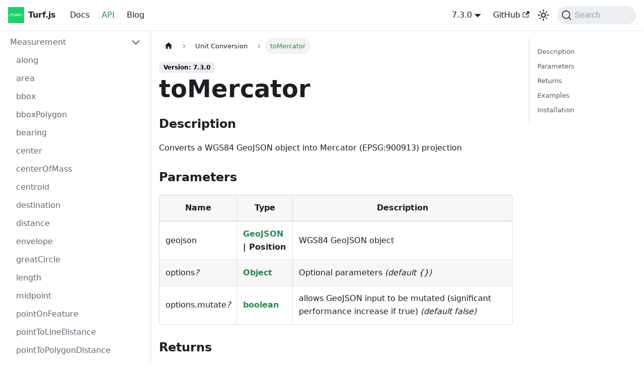

--- FILE ---
content_type: image/svg+xml
request_url: https://turfjs.org/img/logo.svg
body_size: -15
content:
<svg id="Laag_1" data-name="Laag 1" xmlns="http://www.w3.org/2000/svg" viewBox="0 0 620 620"><defs><style>.cls-1{fill:#1fce6d;}.cls-2{fill:#fff;}</style></defs><rect class="cls-1" x="-690" y="-328.89" width="2000" height="1217.87"/><path class="cls-2" d="M115.45,257.26h79.64v16.6H164.68v81H145.85v-81h-30.4Z"/><path class="cls-2" d="M243.17,332.86q6.56,6.56,17.57,6.56t17.37-6.56q6.34-6.56,6.34-18.13V257.26h18.69v57.47q0,12.69-5.16,22.11a35,35,0,0,1-14.71,14.43q-9.56,5-22.53,5t-22.8-5a34.79,34.79,0,0,1-14.86-14.43q-5.16-9.42-5.16-22.11V257.26h18.69v57.47Q236.61,326.31,243.17,332.86Z"/><path class="cls-2" d="M391.85,354.9,375,326a32.61,32.61,0,0,1-3.49.13h-22V354.9H330.76V257.26h40.73q19,0,29.29,8.79t10.32,24.83q0,11.43-5,19.52a30.27,30.27,0,0,1-14.44,12.14l21.48,32.36Zm-42.4-45.19h22q10.59,0,16.18-4.61t5.58-13.67q0-8.93-5.58-13.39t-16.18-4.46h-22Z"/><path class="cls-2" d="M437.18,257.26h67.37l-.14,16.32H455.87v26.36h44.22v16.32H455.87V354.9H437.18Z"/><polygon class="cls-2" points="95.11 283.71 81.8 270.4 58.73 293.46 58.73 293.46 45.42 306.78 58.73 320.09 81.8 343.16 95.11 329.84 72.05 306.78 95.11 283.71"/><polygon class="cls-2" points="524.89 283.71 538.2 270.4 561.27 293.46 561.27 293.46 574.58 306.78 561.27 320.09 538.2 343.16 524.89 329.84 547.95 306.78 524.89 283.71"/></svg>

--- FILE ---
content_type: application/javascript; charset=utf-8
request_url: https://turfjs.org/assets/js/runtime~main.76734a7b.js
body_size: 32392
content:
(()=>{"use strict";var a,c,e,d,f,b={},t={};function r(a){var c=t[a];if(void 0!==c)return c.exports;var e=t[a]={id:a,loaded:!1,exports:{}};return b[a].call(e.exports,e,e.exports,r),e.loaded=!0,e.exports}r.m=b,r.c=t,a=[],r.O=(c,e,d,f)=>{if(!e){var b=1/0;for(i=0;i<a.length;i++){e=a[i][0],d=a[i][1],f=a[i][2];for(var t=!0,o=0;o<e.length;o++)(!1&f||b>=f)&&Object.keys(r.O).every((a=>r.O[a](e[o])))?e.splice(o--,1):(t=!1,f<b&&(b=f));if(t){a.splice(i--,1);var n=d();void 0!==n&&(c=n)}}return c}f=f||0;for(var i=a.length;i>0&&a[i-1][2]>f;i--)a[i]=a[i-1];a[i]=[e,d,f]},r.n=a=>{var c=a&&a.__esModule?()=>a.default:()=>a;return r.d(c,{a:c}),c},e=Object.getPrototypeOf?a=>Object.getPrototypeOf(a):a=>a.__proto__,r.t=function(a,d){if(1&d&&(a=this(a)),8&d)return a;if("object"==typeof a&&a){if(4&d&&a.__esModule)return a;if(16&d&&"function"==typeof a.then)return a}var f=Object.create(null);r.r(f);var b={};c=c||[null,e({}),e([]),e(e)];for(var t=2&d&&a;"object"==typeof t&&!~c.indexOf(t);t=e(t))Object.getOwnPropertyNames(t).forEach((c=>b[c]=()=>a[c]));return b.default=()=>a,r.d(f,b),f},r.d=(a,c)=>{for(var e in c)r.o(c,e)&&!r.o(a,e)&&Object.defineProperty(a,e,{enumerable:!0,get:c[e]})},r.f={},r.e=a=>Promise.all(Object.keys(r.f).reduce(((c,e)=>(r.f[e](a,c),c)),[])),r.u=a=>"assets/js/"+({21:"eefc0f94",69:"2df32f9b",171:"157ca111",197:"77a1f538",207:"745ad85d",268:"162b0e58",441:"352acec0",558:"a8f455cc",886:"44414b02",1017:"a059aab3",1109:"ec365925",1141:"50b0bb54",1142:"fe48f0b2",1198:"8faedc19",1366:"37f42c71",1459:"4d54d076",1498:"3f26607e",1533:"d4719aca",1664:"d60913d8",1852:"d9370c1d",2185:"7d798407",2275:"d6b91f0d",2278:"e0c8d991",2368:"12f97fdb",2399:"f85a3b6a",2554:"b8359c98",2619:"ec2cc0c9",2644:"92f615ec",2692:"0f48091c",2818:"533903c7",2881:"e4e8f417",3026:"d1c4d629",3184:"44c9727e",3222:"dea9f310",3344:"02abcd0e",3514:"d59b1a32",3548:"c4cd60da",3580:"1bb31d2f",3592:"5a291d30",3730:"de50df7d",3773:"005698d0",3806:"616f0cb3",3895:"8e6fbb9b",4361:"95a72f79",4487:"ce2753f7",4529:"af46c18a",4539:"cfd3b639",4731:"9245d8ff",4767:"7de3ce12",4769:"ca19cdeb",4793:"842a2151",4820:"122fb462",5024:"5bb9584b",5074:"c3b85a7b",5338:"b22168c9",5431:"f3e3d8b7",5701:"52edc4af",5939:"4f9a6ae8",6011:"9f90a7db",6140:"aef8bf94",6303:"afdac6ed",6316:"497fba2d",6366:"2a904cfd",6370:"6814f132",6421:"676202fc",6424:"37a5f324",6520:"5e8ca04e",6575:"0c94166c",6683:"0333dae7",6748:"75e39981",6761:"5b79f485",6900:"1913bfeb",6901:"468da421",6915:"d9334acc",6987:"d8e53573",7078:"3965a041",7146:"bba2b99d",7148:"8f32e294",7425:"8c3d11b4",7486:"061dad25",7650:"51504a7d",7672:"0fe7a129",7772:"459c6615",7786:"7f04153e",7796:"e5fb29aa",7808:"e5e8d3bc",8209:"01a85c17",8212:"2eff58dc",8285:"85566b8f",8326:"bed48e32",8371:"5aa35be8",8374:"a8057f48",8414:"272878a0",8464:"2dd617e8",8495:"e85c1765",8602:"776ca724",8644:"f4aec57b",8646:"d19ed67e",8669:"10cf2310",8820:"40330096",8922:"fb847228",8966:"f08d45cc",9318:"1edcc39e",9327:"91ff32fc",9382:"4ccf9f3a",9525:"bf1307fc",9546:"8f22d75c",9647:"5e95c892",9712:"3bdf952f",9749:"98e4ff82",9830:"eec419e7",9927:"17bee5fc",9932:"65ec99ee",9946:"5d2f42b6",10081:"95b5bdc4",10254:"288c11c7",10276:"3e1d235b",10352:"0f5b0b51",10368:"c384e657",10400:"14e826f5",10469:"dd9a4062",10691:"146d54d6",10726:"ad13dc92",10817:"4b9f829d",10875:"9a0dcbb7",11090:"00445efa",11142:"0809bd77",11167:"9a206ecb",11275:"479c6056",11374:"22639a19",11561:"3f0e4bf8",11620:"5b8ca0ae",11737:"a0734573",11868:"cc29b930",12053:"2f4765b8",12057:"56574810",12158:"345ce847",12214:"8a27d4c4",12253:"a4371835",12304:"1bb2aa8d",12360:"36592a4a",12547:"1dc1eae6",12559:"3d02f517",12685:"d3ad8338",12686:"c57c879c",12833:"c09e35bc",12853:"59c501c0",12948:"d3d3f500",13103:"af6bac09",13556:"b2cc2ed6",13589:"3c5c1a28",13755:"6a85b6cc",13914:"44fd63ee",13966:"d3dd318f",14118:"19369133",14132:"b366f8ff",14158:"4e977221",14186:"a490bf49",14196:"cb1f9266",14421:"9927262c",14707:"7ea0a0dd",14845:"11690cf2",14849:"53c07cda",14974:"6fb84906",15122:"2a722256",15154:"3faf429f",15350:"5da0bdd3",15521:"48d55471",15559:"2cd87321",15573:"b60a0cbf",15590:"91a6da69",15642:"692eef5c",15852:"a537be2b",15871:"4c573446",16104:"6d81dfa1",16174:"5a8b4012",16197:"ce2a475e",16243:"48596e5f",16639:"39e0fe39",16663:"e8259887",16677:"3d9a9fdd",16679:"6816687d",16720:"f2001800",16744:"0d3e77da",16926:"d0ceba64",16937:"57d591b7",17034:"9aab7678",17057:"574e991b",17103:"d378c704",17115:"d69e4b51",17464:"5b26f123",17477:"c7e681d8",17560:"f586ad7d",17590:"ddb4f2ad",17738:"496a0168",17762:"bf9af603",17835:"32b6c3eb",17966:"27d3c76c",18012:"168ed977",18039:"e54b2006",18064:"1a7aa96a",18121:"3a2db09e",18146:"c15d9823",18261:"0342bcc7",18320:"5b906be2",18328:"a3b06c57",18401:"17896441",18508:"e7b58545",18513:"f23be301",18849:"ba7a4401",19074:"f4282dad",19076:"5f433ec0",19116:"7c966587",19129:"cd2c8ee4",19132:"e6a5e032",19285:"5a026754",19292:"661020db",19345:"02c7dddf",19566:"c5a62bfb",19617:"2aa2ae51",19715:"fdeaef67",19794:"abcbd216",20025:"f4ceb073",20077:"d6fc0c33",20081:"c42435ab",20219:"389e137f",20302:"6421fae0",20319:"b9a1c9d1",20382:"e0315b48",20516:"792aaee5",20615:"7d699cfd",20674:"a29861a3",20722:"6ad43b67",20806:"c816c088",20909:"6ba32c10",20976:"5568e6d6",21119:"7ba621c8",21125:"3c1a96c2",21245:"ad8c68dd",21252:"37ebe5b4",21265:"b873ac9a",21268:"7cafa25b",21458:"08939fd4",21466:"cbdcdd5b",21553:"770e8315",21813:"b7e4e696",22023:"eb7187df",22098:"5a263709",22110:"6c3b06e2",22352:"b4b830c3",22366:"87458bda",22573:"c1a7f65e",22680:"dfa79352",22794:"bb876ea6",22821:"e90be434",22884:"b9af6f12",22978:"e58e4e29",23215:"047c26c3",23398:"08c31cd7",23655:"4f8da5c1",23752:"0e332ebe",23848:"d4e86532",23879:"575076d8",23920:"4778c3f5",24e3:"6424516c",24005:"6ceacab3",24016:"9c0fd544",24507:"98cc1594",24634:"1e8f7839",24842:"fbf4d8f9",24980:"2fae5154",25008:"9efd7c1f",25014:"ce06986b",25050:"db153556",25052:"0a15627e",25098:"ebbbe331",25115:"485d791d",25131:"d0a480ff",25283:"9d449347",25294:"909f70bd",25479:"77872f09",25557:"9e966b70",25612:"ea09f349",25709:"71f62831",25718:"b448427d",25756:"c59eec70",25762:"2ea8fbc0",25919:"858abe6a",25934:"5bf83f67",26297:"4b330459",26305:"c2861097",26488:"246ce274",26505:"fc5bd419",26564:"0139c17c",26570:"a6629ed6",26688:"acabb633",26726:"a0463b25",27003:"f16d519d",27026:"dd1119c4",27088:"5f51ca53",27191:"2a59e17b",27385:"c1935f03",27557:"93c8fda2",27663:"9ed9b38f",27704:"40e99824",27811:"fb28fa0e",27850:"22e71837",27924:"d589d3a7",27978:"23c235a0",27992:"348247fa",28085:"1187ee8a",28106:"ab505354",28141:"06722c42",28229:"7ad4f2b4",28256:"c0a0b96d",28406:"6fc8ea8f",28447:"777f8ae3",28454:"1e5ccdf0",28515:"e0a4c364",28551:"78d5b059",28606:"6e1475f7",28693:"43272060",28856:"5e50f1f3",28940:"16e445d4",28994:"f1e0088e",29048:"a649f302",29123:"ed839aa9",29184:"90bf8cc2",29247:"7280d60a",29486:"5c50b369",29489:"8d9948e7",29679:"a150e4a1",29752:"cfe81725",30101:"25ac5864",30116:"5ded58a7",30162:"02b8e5dc",30202:"a445502f",30231:"62df9504",30363:"f88e67fd",30456:"e02a7767",30495:"5bd8c2f0",30515:"3686ac23",30580:"eea855d4",30674:"5d90e81a",30719:"c19b15fe",30851:"04dda93c",30855:"09d49e3b",31004:"b5669d94",31432:"24b5437d",31565:"5bf2d8fa",31591:"9be6e4e0",31708:"fa8d42fd",31746:"e51e9594",31789:"329bde8e",32017:"5cca108e",32075:"3923b35c",32142:"d82bc0a7",32208:"36126c08",32261:"01f74587",32372:"766be308",32411:"dfc0b17a",32490:"61291fdd",32505:"40d9af5a",32555:"0087c9cb",32672:"e70cb4cc",32714:"fcd99fec",32842:"4f6f7c89",33023:"e93ee539",33174:"49a3c60c",33226:"2e87c585",33287:"bd882105",33294:"cf072186",33299:"3436687a",33636:"1521ab98",33701:"410547de",33709:"ba450d57",33751:"4714b7a6",33775:"804f563f",33816:"7dd356f2",33967:"27fb1cc4",34042:"b2c8f428",34071:"1d97d850",34261:"f40f882d",34291:"69d3344a",34445:"baead76b",34604:"9ece07a1",34734:"1a318021",34796:"1b01025b",34993:"7ea23ec6",35104:"83c1965b",35115:"7fae5b8d",35225:"89ceafd2",35234:"f5ca83fc",35263:"a200ea47",35302:"1f9b719b",35318:"67253fc1",35451:"04480d1c",35608:"738bd5f4",35641:"6745328a",35742:"aba21aa0",35746:"15bf6081",35874:"30e967a8",35911:"81a52997",35960:"f80b04e8",36046:"c198fb20",36054:"b8422e55",36096:"3d513c64",36215:"79d7425f",36304:"666fb48a",36314:"ac985625",36383:"2a3d9988",36395:"961cf4e4",36452:"3b42b9cd",36535:"a64bd09d",36541:"c20d41d8",36606:"26dd39a2",36773:"a1deb876",36823:"5bac04e6",36917:"48509b7e",37001:"5d90f9d5",37016:"b6d492b4",37098:"f7e54d46",37323:"76494a2e",37466:"02d52923",37492:"ae3d311c",37573:"14099d07",37643:"a6aa9e1f",37694:"c3cda95c",37775:"13dedc60",37838:"649fc847",37841:"f5007a63",37900:"a0b6cbb1",38042:"424c3c82",38130:"639d64f7",38177:"cf877cff",38346:"8f47924a",38355:"bd55160a",38384:"9f1d2146",38529:"8452750c",38689:"9357ff42",38754:"4053cab3",38838:"406cf3ef",38900:"48f8b2e2",38947:"ef8b811a",39077:"c6956ac5",39091:"0b5085d4",39134:"2f871593",39265:"2d119c06",39311:"b4a4bd87",39340:"1dd1ffb3",39358:"9d1a3399",39370:"6f736823",39372:"856b6dc1",39521:"813903d4",39738:"dcfadb61",39963:"08fe3bbf",40035:"89fa9f94",40062:"ecd34143",40349:"30d182b2",40506:"4b5d3ffa",40512:"06c88a0a",40555:"f5d96b9a",40606:"60643a70",40669:"329c8bfe",40813:"3d20ade5",40913:"f6d239ff",41150:"860ce53c",41312:"41aade6c",41559:"1ed93b2b",42060:"ec3fec80",42124:"02975954",42247:"c38b8826",42281:"a8a0f228",42544:"a8909f82",42554:"9d0dd2f2",42701:"bc947d63",42776:"63f80611",42800:"3f21320d",42918:"f23169f4",42993:"aa9a3e1a",43138:"bd604a80",43264:"a8ec2657",43420:"1bf827af",43431:"377ccbf1",43459:"a97636db",43718:"d363b658",43743:"7dd69ab3",43964:"172d8d78",43984:"87531cb2",44001:"18f6627d",44108:"5dacae19",44298:"782a2c11",44363:"53776fa9",44388:"cffba591",44491:"9341a3e6",44496:"61810e22",44585:"d70f135d",44640:"49d77220",44728:"deba37a4",44752:"c260417f",44771:"9f4d3cad",44773:"9c0bcbe0",44781:"f0a796af",45102:"6f363af0",45124:"a32761d9",45178:"1bd3a7cb",45237:"2ffd7deb",45299:"c476cdad",45324:"59722a49",45472:"328a11f1",45529:"717b36a1",45836:"81cc4c90",45941:"e53c97ae",46103:"0bcc5d69",46181:"39626871",46308:"c738fa3f",46365:"f4964782",46460:"243276a6",46474:"379f1676",46480:"6d523049",46481:"649a5cc3",46492:"bde498ab",46584:"edf5dda8",46667:"d6f66592",46709:"e27a9f5a",46817:"2efda044",46854:"993947d4",46878:"2355b4ca",46983:"db01aa74",46985:"f0609eca",47161:"6d57a1db",47176:"e49673a4",47231:"c4102938",47236:"50f8943d",47338:"71d038ac",47353:"f6ac0f88",47462:"580c2ad2",47512:"82ad161d",47641:"83f17700",47815:"58a09ee9",47835:"0cb789b1",47928:"ecc0f2b8",48011:"c07379d3",48114:"93bf8311",48130:"f81c1134",48146:"1d8dbf37",48211:"24eb4007",48274:"8d683db4",48282:"dc9468c2",48314:"f24e638a",48370:"5afedbb0",48417:"c9c56a0e",48482:"d225bf04",48638:"fb65eb83",48772:"9b2c9651",48813:"fc924e25",48889:"1aab5262",48905:"b23bad86",48908:"bff3f549",48934:"1159b6f3",48953:"c625191c",48955:"d16c2198",48993:"903b0600",49434:"4c8779d9",49690:"90fae7b7",49871:"3c6e8abf",49875:"1e5e3070",50129:"f0c14b2d",50133:"87bd3e43",50272:"f0ccb35a",50324:"09ddd93b",50835:"fa9081cd",50871:"ccbd6e0c",51151:"95a4caaf",51175:"dabd751d",51230:"68df2887",51370:"e161da9b",51381:"65500b13",51477:"de7e58e7",51596:"c0d5c477",51822:"9e182f44",51824:"1d526a24",51849:"5bba0691",51925:"8044c807",51980:"346ac46f",52024:"163fe367",52026:"d51470e5",52083:"2d110c07",52208:"65a76293",52333:"79433365",52431:"5d97d3bb",52533:"a920745d",52634:"c4f5d8e4",52650:"a2fe7a36",52711:"9e4087bc",52799:"262773d7",52951:"a7c821bd",53001:"18f7ad83",53140:"b67a421f",53524:"fa790857",53663:"e1194761",53666:"06706c98",53767:"831f5f47",53794:"eee91bff",53803:"7a8bd675",53899:"09cbeb2e",53905:"824583d2",54182:"7cf1cdc8",54208:"09d5f265",54340:"a6506797",54504:"18a7fd11",54555:"f336140a",54814:"80429000",54880:"e7627d5e",54933:"44aa89d5",54935:"a4d1f02f",54976:"2ce5ef89",55064:"81180957",55107:"ce4d7f83",55113:"ed7cf9a8",55117:"37aabca8",55198:"d103c6f2",55225:"05260b6c",55240:"aa846d3f",55305:"1dcc2b76",55315:"b7bf76c7",55330:"4c1fadf6",55434:"ff5fb994",55781:"ee8ce5da",55938:"1936be03",55974:"02ed749b",55979:"a345f1b4",56093:"7fbc4ec8",56312:"b19325e8",56527:"8f94be11",56548:"e56b85c1",56785:"01c87ad6",57406:"940230ef",57420:"e2b4b929",57500:"ac07d3b1",57773:"fd58597d",57906:"e17a400c",58011:"ffee48d6",58227:"3f675d2c",58290:"09d10c19",58437:"390b0804",58446:"99d3d7f9",58475:"fe9ab537",58494:"4e33663c",58506:"17e7d863",58572:"3adf00da",58637:"4f3e9aa1",58660:"b73a76da",58709:"67395084",58913:"4274b9e9",58943:"87958f65",58983:"ab4c082d",59046:"4239b66e",59101:"f563f2d8",59110:"034a5747",59241:"aa7eff48",59365:"8f3eeff7",59419:"9e7f59f9",59438:"c245957d",59764:"e6cacecc",59910:"9fb70a6f",60255:"ba583bfa",61032:"53b4f59a",61057:"bdc3505b",61129:"52bfe75d",61234:"1d93ce4b",61235:"a7456010",61390:"bc7e0141",61399:"aa8b9d14",61400:"113fc472",61409:"a845f6ac",61466:"addaad3a",61476:"7bccad8a",61574:"ce6d3165",61579:"73c4b1ca",61595:"0e384e19",61647:"cc9bd919",61755:"3ce7ef8c",61765:"ff1e37f4",61775:"0638ff76",61905:"ec4a0241",61952:"a384773d",61985:"e4bdcfce",62048:"8fc63c6b",62138:"1a4e3797",62238:"ec4f0788",62270:"ba11c9c9",62284:"a651936f",62497:"73ae92a8",62505:"63bd3ae6",62577:"eeba8a3c",62608:"49e5a6bc",62619:"58ac3eb9",62758:"cb4691a1",62852:"ae8b6742",62973:"7e294405",62981:"da5c55e6",63103:"83068d6c",63155:"8d5a0a58",63167:"5df9ea68",63198:"9c73ffd7",63209:"40ce59ce",63264:"e6c56361",63318:"1c72b58a",63537:"86a2c8a3",63676:"5ff522b7",63727:"4bec2d9c",63781:"ff3c58cb",64001:"a23e49fd",64161:"97400e7b",64212:"621db11d",64335:"badb6cf2",64467:"dce3ab42",64482:"1c700655",64513:"5fb033ad",64685:"d6e7524a",64694:"cff5d9bf",64764:"6d45a31c",64994:"398d9cf3",65345:"acb36a71",65437:"120c027c",65517:"be703320",65567:"406fb8a1",65746:"a6f43018",65792:"e0431185",65819:"d1e56dfc",65871:"8c342f0b",65936:"d4eeb1d2",65938:"449d710f",66021:"cd667a10",66061:"1f391b9e",66216:"c6091c89",66428:"4e21918c",66434:"d80debf2",66504:"28ffd852",66631:"17444505",66684:"074b9207",66717:"52023826",66758:"cea6be36",66759:"3db981ba",66778:"12839233",66832:"f57a0303",66924:"e80fac5e",67098:"a7bd4aaa",67248:"30f7079c",67280:"5f110505",67310:"66d0b9e1",67321:"afe1c404",67469:"a47f4239",67472:"814f3328",67515:"39203c1c",67680:"891be25e",67793:"c324f0ca",68051:"d89c9414",68238:"d61a941a",68247:"dc78b9f3",68301:"ba0c3f89",68317:"109db3f5",68364:"cd32714e",68393:"c2029abc",68529:"9307c3f9",68610:"4b379778",68641:"ba31ab3e",68657:"d922463d",68897:"8fa264e8",68967:"465fecb5",69030:"49993de4",69066:"a44f1e8b",69088:"57424148",69236:"9d5be7cd",69240:"03608d60",69428:"36f3be91",69441:"1c3eda61",69460:"e19caf00",69545:"791833b1",69546:"268876c7",69559:"55cebefc",69576:"3a2f434d",69821:"4306c954",69938:"465a745c",70045:"fe6fbba2",70118:"a5612477",70170:"0341978c",70264:"96a44a66",70392:"481afb34",70662:"a14f3242",70743:"5eba87e5",70956:"0dac5189",71015:"0a7ae15d",71086:"398e9995",71167:"830221b4",71273:"87319f79",71276:"384f5d32",71304:"16a5ea11",71362:"661b0e78",71416:"9c83ff62",71457:"fb1f3882",71535:"67c5b8ba",71536:"0b9a6805",71611:"d16f4492",71615:"13463025",71629:"5e2a7460",71692:"f46c26c5",72062:"3df40ad3",72076:"common",72197:"e9ac44dd",72335:"58717262",72385:"f954d48b",72445:"456cb91b",72630:"4f761120",72673:"d9136e75",72779:"d087b6d3",72836:"6739c9f8",72846:"19b72897",72889:"94354786",72915:"1c4547bd",72926:"f08c37d2",73116:"48ffe761",73132:"1e7b4aad",73188:"cc13aaf1",73235:"fa8f8f6a",73359:"6ee9bd65",73448:"0bbb9cde",73487:"f522f2b1",73490:"9c6d6e04",73547:"784d340d",73589:"0cb0aab7",73658:"d73120ce",73890:"8a276461",73935:"af4b73ef",74086:"1128c206",74134:"393be207",74403:"358ba7bd",74478:"0fba982a",74517:"6f794378",74557:"0d90dc37",74695:"6700a415",74755:"5da3ea89",74881:"e07f74ba",74895:"56967a2b",74916:"173bfee8",75063:"2120b762",75103:"2d59e0a8",75110:"3bfe9e4c",75147:"cf08be8d",75213:"9bc2ed3f",75246:"210bc90d",75282:"84e68acd",75448:"48087338",75500:"19678329",75533:"65646f9d",75546:"8c9cdab9",75616:"1b96833e",75753:"c0ffdbfc",75767:"a6834a61",75829:"f6c73eb6",75861:"20149725",76033:"5b6c0fc5",76143:"18f4c68f",76147:"39968f5d",76152:"b5dbdd19",76204:"a8e16a1b",76300:"e5feff33",76319:"cbfef56a",76344:"673fb4ed",76931:"e687923f",76956:"a396f4c9",76985:"80de5fdf",77010:"8fc69968",77196:"81111609",77330:"c8c69453",77343:"1af7b2d3",77366:"e90f4bbe",77375:"c688d551",77426:"a586a74e",77481:"857fcd7d",77494:"10656fc0",77512:"875d01bd",77579:"a63a171b",77792:"dfcf0ab1",77869:"60cc06b2",77956:"3043e6c5",78065:"f6213ffd",78242:"1de6b62e",78364:"fe2ea952",78419:"d1ecded4",78431:"19cdcda5",78551:"0569a30b",78735:"d54e5014",78759:"9ea28928",78857:"2dda0ed4",78860:"7ce1692b",79048:"a94703ab",79068:"cb0d8a30",79277:"72d9cb29",79308:"f15bca5b",79515:"3a76968b",79553:"22bedcc3",79635:"fa2956c8",79831:"6f352e6e",79835:"9aadfe46",79908:"e05e8fac",79953:"374b8b88",79996:"36b8a1fb",80001:"a5c82e11",80011:"e0180163",80024:"b17e1e95",80325:"15923945",80455:"c761c952",80601:"61d4d265",80603:"4c37301c",80647:"8973b21d",80727:"e44d7121",80745:"e707e9b9",80761:"a3d45496",80805:"a733dff4",80834:"546231b8",80907:"678bb694",80957:"c141421f",81007:"f2022ed5",81018:"e70396a3",81034:"3bc291c2",81070:"995528e4",81148:"cb4d27d1",81189:"717bbc40",81273:"98de9014",81295:"cdae1996",81326:"5008e0a2",81437:"1432eb9d",81438:"2b48ec09",81487:"c25f7472",81507:"f5ba2288",81514:"59ec7d33",81534:"6bdf7019",81547:"ff201e8d",81748:"8de13fdb",81758:"3b4999b7",81903:"acecf23e",81943:"35c17cdb",81964:"926f3216",81988:"f3b7e64b",82045:"054f4346",82138:"8920a441",82236:"d4cea354",82774:"e5925607",82864:"a67237e8",83057:"c3c56cb7",83224:"14ce1a77",83249:"ccc49370",83264:"ba888314",83274:"8c0018b7",83291:"af8066c0",83328:"80d3a92d",83540:"a6437185",83651:"1aac0279",83976:"08898f44",84057:"23fc4b7e",84078:"062eb2ac",84214:"5e90cbf5",84223:"661bdf7f",84238:"1c06bd1b",84375:"2c93d3f4",84502:"cc3a627f",84625:"b06fe951",84660:"72abff89",84709:"dfd1458d",84813:"6875c492",84820:"04f9700e",84902:"526458da",84988:"83182b90",85192:"16cfcef3",85287:"0e9a5e5b",85295:"4eba2ca4",85551:"828641b7",85770:"010c2e88",85778:"0da0bfb4",85823:"2bc2cc23",85827:"12a1b049",85871:"1b0c3061",85904:"7447f89d",85938:"ced69dbb",85945:"4fa58bf2",85982:"e25ec894",86007:"31a540a1",86063:"12bc235f",86128:"1f5544ff",86170:"176c3df3",86203:"9dd1855d",86213:"9e36f9ec",86331:"cd8c36b7",86344:"636bde2a",86392:"96866be3",86420:"6d5abbed",86566:"8fad83fa",86631:"f388ee90",86916:"493a42ff",87111:"bb8a583c",87143:"750d1b09",87192:"195a10ec",87280:"5f0b1e59",87340:"dc6481cf",87434:"d66fca4c",87448:"49510ef3",87537:"ebb54813",87550:"bd41e2dc",87553:"13693ad5",87638:"957a427d",87757:"55ffe964",88315:"a255f517",88319:"6e9d5ad6",88333:"b41cb0a9",88467:"5bda6198",88483:"9457657e",88524:"8f20a004",88551:"ce7ef208",88622:"d3d62bfb",88648:"9a06a167",88673:"45e126af",88743:"eba908be",88797:"7f1e8850",88806:"9207647d",88866:"3969fa8e",88955:"7fc0c4cf",89043:"0cf3e812",89363:"5fcb2b28",89557:"374de928",89627:"45e2560e",89761:"022beae9",89798:"865216c2",89858:"36994c47",89888:"5bfeb739",89925:"f52d49db",89938:"c84dbab5",89961:"d31ccdac",90050:"0d1dc58b",90059:"b49f4256",90148:"850bb8f0",90157:"98cce839",90278:"bf923e8d",90282:"418a77f1",90286:"e19bbc6a",90379:"9f1166f9",90414:"437ca986",90468:"47f3a9cb",90630:"2893f0de",90653:"95fabf8c",90656:"62ad292a",90736:"ad5868f7",90755:"2e94c8c4",90827:"a335c28c",90849:"0058b4c6",90856:"e59f098e",90881:"c9c5f4e3",90897:"6fb0919a",90998:"0231ab0f",91051:"26819eed",91139:"7763515b",91173:"c0a042a5",91248:"0ee9a9a5",91292:"ae4f965a",91393:"8fc23789",91398:"4e592884",91455:"f2d33b08",91514:"a3554418",91557:"0bcd14c7",91578:"e35e0102",91682:"ab3afccd",91805:"1ea28e1c",91969:"38e396d6",91994:"6887fcb7",92009:"da474b8f",92035:"ee265100",92046:"d79478a3",92065:"3d92d907",92084:"bf72eeb8",92110:"2b3eb5c7",92184:"1425d6de",92230:"b2f97da0",92404:"1dc6e840",92406:"77e92869",92490:"cc58e6d9",92574:"ccb50c14",92577:"ba2b991d",92958:"3ec56735",92998:"70812490",93020:"eaafbb44",93071:"dd11f985",93137:"0e669361",93193:"30aca53d",93312:"74812395",93452:"920c9503",93454:"1bcf249f",93556:"1dcf7b00",93630:"1eb277a6",93815:"8be75830",93842:"780cd4fa",93902:"114de879",94020:"fa93d43e",94246:"deb7f1b8",94279:"71a81556",94304:"63350ec2",94401:"be120b5e",94438:"cd925587",94490:"da4bdde9",94531:"e062de5a",94554:"83d3471a",94676:"c4ddec9e",94790:"6340eca7",94908:"d49269e2",95010:"407a8153",95045:"e2baa76f",95118:"0059a246",95123:"1bd3187d",95268:"3013d79f",95326:"7cc66cf3",95370:"780df63a",95543:"d8469b61",95645:"f4362e8d",95687:"10b47888",95753:"8c63e7ec",96150:"a999a341",96194:"aef1fa72",96573:"6caaa288",96613:"cf65e29d",96752:"4a2d3ea7",96887:"b6961e0c",96892:"d074ba1b",96926:"444a39fb",96939:"88fb11fd",96941:"a7541b62",96994:"e81428c6",97161:"b740ae9f",97207:"243f99ba",97276:"f6950232",97286:"6c4d036a",97292:"e4cf60a6",97621:"597c16fe",97636:"043150d8",97723:"545e6d10",97812:"dc7787f7",97894:"5ad3b75f",97949:"432529c4",98001:"3abc8533",98014:"c591a8d8",98052:"84489e92",98072:"fbc3414d",98076:"e7eec28b",98110:"df586aba",98263:"c918bdd1",98383:"323c6e28",98504:"1740be7e",98529:"2574c8a2",98692:"8ad67bdc",98765:"b29f2b83",98833:"6756156b",98857:"dfff0408",98947:"7298648f",99358:"5171a70c",99413:"4671fbff",99414:"d85f57c5",99427:"82e8d993",99432:"e19a8573",99487:"adc6f40b",99509:"08d1bd05",99834:"8c7a4460",99994:"d65b3e9a"}[a]||a)+"."+{21:"1e41dc99",69:"96e777e5",171:"ae35cbc6",197:"9bfd5dfe",207:"2a9fd142",268:"426323d3",441:"9d9e20e1",558:"f68d07cb",886:"b2f0047c",1017:"f2cc8686",1109:"d8f0ad14",1141:"6a699066",1142:"dbc0053a",1198:"f1109c48",1366:"821f8e71",1459:"a756eff1",1498:"ccab7e63",1533:"0191c0da",1664:"c7d1908b",1852:"e49038f5",2185:"1abe216e",2275:"cdf93d32",2278:"ab99d9af",2368:"3d084197",2399:"17a5a641",2554:"979779f7",2619:"e5092fb0",2644:"2df7a39a",2692:"f0458986",2818:"78153b78",2881:"7af3758f",3026:"4e98dd60",3184:"feb6b9d7",3222:"66324bb1",3344:"474e91dc",3347:"30f8b39a",3514:"485fc3bc",3548:"e12ec8c7",3580:"566518e0",3592:"ec4eb1f7",3730:"48b13c3f",3773:"5ab0b2fb",3806:"7e991500",3895:"5895c580",4361:"f24144d4",4487:"00f70c50",4529:"deafd409",4539:"61e939c8",4731:"dabcfe2e",4767:"0a71e8c6",4769:"043201b5",4793:"200a5f47",4820:"d401f6ef",5024:"25862f5f",5074:"f0efca91",5338:"2b03e82f",5431:"6e9ebfc0",5701:"02770c53",5939:"cbfddd25",6011:"8d83f655",6140:"e1f8d63a",6303:"99dabca9",6316:"25e399a4",6366:"34431bb8",6370:"c3155bbb",6421:"9fb0e6cf",6424:"cbc7d1f8",6520:"54155619",6575:"4f568a67",6683:"4aca7751",6748:"20df1433",6761:"b4e700ae",6900:"11582bd0",6901:"e6eab9bc",6915:"3a81ac16",6987:"4a97dbc3",7078:"923da027",7146:"2646fc06",7148:"2b932147",7425:"bce3f6e3",7486:"bf0e27ec",7650:"95e1edcd",7672:"6da2d027",7772:"fefeb467",7786:"3e886384",7796:"84f1d989",7808:"bb92f241",8209:"b40ac5e0",8212:"f13f8bb1",8285:"2b3fd0a6",8326:"17db0ee2",8371:"a3147797",8374:"a0ab70fc",8414:"b965fadf",8464:"26edf025",8495:"d3c883f2",8602:"577ecc5c",8644:"b9c60bb0",8646:"927dd335",8669:"56e5f48e",8820:"391ddc92",8922:"b0ad5368",8966:"9cf50328",9318:"c2b04be7",9327:"d9d86450",9382:"48c9dac9",9525:"2e0dcf0b",9546:"ff76739c",9647:"29346596",9712:"ba821a60",9749:"99095d12",9830:"c4e34c47",9927:"d9a04853",9932:"6ed3d916",9946:"f2629458",10081:"accd80b0",10254:"5f01031d",10276:"07123385",10352:"8d8d38cf",10368:"4fddeee7",10400:"454f8039",10469:"0497ad5c",10691:"978c76d9",10726:"3fdedc68",10817:"0736f255",10875:"6b97fc2f",11090:"31a53346",11142:"f92cc376",11167:"30ac351a",11275:"01a2ba43",11374:"80974e2a",11561:"05f26710",11620:"54d3d2c5",11737:"d94358fa",11868:"7ea1f42c",12053:"06a685d7",12057:"69ea81c1",12158:"6df0c2c5",12214:"5d4e4da7",12253:"5086ad63",12304:"140d503d",12360:"25cc5fc1",12547:"f3aa44a7",12559:"0bee6a42",12685:"6fe2a040",12686:"a592c0e5",12833:"b7849851",12853:"67967e66",12948:"8e12d73d",13103:"0abfb324",13556:"51d14665",13589:"248074c6",13755:"37a6ab98",13914:"bc7f76bf",13966:"1dbc90ad",14118:"23003210",14132:"534228cb",14158:"b3cdd835",14186:"c2822928",14196:"b414e7bb",14421:"4a1fc732",14707:"0ae9707c",14845:"c83a7ace",14849:"25aa7de7",14974:"088da427",15122:"a68c025d",15154:"b36830fe",15350:"056e1deb",15521:"7597cd26",15559:"e583264b",15573:"86a3dbfe",15590:"98b772a6",15642:"55e1d8b4",15852:"6120bc3d",15871:"0f0d66d6",16104:"18d794aa",16174:"2b21af9d",16197:"f35dc27c",16243:"236d5048",16639:"eb8bf1af",16663:"8a659ad2",16677:"06ed1f6f",16679:"8c9a69a7",16720:"136d6ba0",16744:"0f785528",16926:"c647f582",16937:"d13c5b86",17034:"4c292669",17057:"01407556",17103:"8bdb94a0",17115:"47b1a0dd",17464:"fb99c77c",17477:"91782d4a",17560:"8f705750",17590:"6c9c0461",17738:"99a42b2e",17762:"a1cdbc5c",17835:"53cbc7c7",17966:"50732658",18012:"4440410b",18039:"c1755869",18064:"4ebdc1a7",18121:"83e51efd",18146:"fbbf66e9",18261:"d7aaaec5",18320:"df9c0413",18328:"1fae5160",18401:"bf7bd675",18508:"9bf0dc69",18513:"69d34646",18849:"bc25ebef",19074:"d414b142",19076:"4120779d",19116:"eedc53ed",19129:"de929cec",19132:"ff47fdf2",19285:"f1809ea0",19292:"ff66f2fa",19345:"1b326311",19566:"cb0de7d2",19617:"c6f50999",19715:"a6b26fdc",19794:"cf8ab1b3",20025:"7ca7a7a6",20077:"ffe61843",20081:"e4bad98e",20219:"2d054e90",20302:"a00ef041",20319:"bb1a203e",20382:"5ea46be4",20516:"b3873641",20615:"58143ef5",20674:"60da2ffe",20722:"9d238737",20806:"349f848d",20909:"3204fa62",20976:"c39ff36c",21119:"17723ca8",21125:"58e8b704",21245:"bff9cf69",21252:"8175347e",21265:"2b2c265d",21268:"d2fab4b3",21458:"963f4130",21466:"e0635fa4",21553:"b357fc79",21813:"a0aed4a5",22023:"ab84c19b",22098:"f4124c36",22110:"9b03621f",22352:"90f0066e",22366:"2b22fdcf",22573:"0f65a9a3",22680:"6fca8833",22794:"99d074ff",22821:"fa96f621",22884:"b225d64b",22978:"28a7dcfc",23215:"a5101abe",23398:"94b0c80e",23655:"5a6f46e5",23752:"9b8ede1f",23848:"437aafa4",23879:"caf21d8b",23920:"c7905174",24e3:"05110664",24005:"6df86e19",24016:"076ed406",24507:"4de612bb",24634:"528ea26d",24842:"c58e70be",24980:"27d1e20e",25008:"7681e993",25014:"499f87a5",25050:"b6bab2e8",25052:"b9771446",25098:"8bb48986",25115:"8be5c194",25131:"229bc22b",25283:"97b37d1d",25294:"837edb1e",25479:"17680eb7",25557:"105a0e6f",25612:"212883ed",25709:"97c292b9",25718:"0c67fc9f",25756:"881ac020",25762:"cf19d947",25919:"194c18bf",25934:"837e785a",26297:"a9a545ee",26305:"e28db67c",26488:"929236bd",26505:"a5358f42",26564:"76695afd",26570:"94a546d7",26688:"3caf4c7d",26726:"b5ba827f",27003:"64927ee8",27026:"2ebd3294",27088:"e7493da6",27191:"dd3499b0",27385:"911841f1",27557:"ac79d0fa",27663:"d44fa4b7",27704:"c3bd2ce3",27811:"ab9fff9a",27850:"7c4d8610",27924:"c058699e",27978:"82d1cef9",27992:"e4b43a16",28085:"4589336f",28106:"3ac84b3c",28141:"1b6c452c",28229:"b182cbe7",28256:"d3a2dd87",28406:"4a191f72",28447:"45edc59d",28454:"714135be",28498:"b75bafa4",28515:"1429a5b2",28551:"8ea8504f",28606:"6a106234",28693:"3831fb1e",28856:"b4d18f27",28940:"ae172832",28994:"61562b25",29048:"d5e1333d",29123:"6b053b31",29184:"62d0d761",29247:"67cca089",29486:"a42e4124",29489:"1bc99124",29679:"d44e777e",29752:"ec1f5e6f",30101:"1baac99b",30116:"33ba70a1",30162:"50f5c688",30202:"384c136e",30231:"86748e70",30363:"9da2433f",30456:"d89fedad",30495:"47d8554e",30515:"4eb5b9d5",30580:"74154bdd",30674:"692bcd6d",30719:"83c50f59",30851:"d2f4bc20",30855:"9da8d70f",31004:"c343229d",31432:"05f9ea45",31565:"3ef5fa62",31591:"a057f764",31708:"c99bf8cb",31746:"c7bc1716",31789:"fe7d6560",32017:"0ce9f8fd",32075:"3fe81bf6",32142:"16148a8f",32208:"dcebc6dd",32261:"b75b6c94",32372:"2575d98b",32411:"b0252eeb",32490:"964b9517",32505:"1a800f1b",32555:"0c8b79d0",32672:"17ec89a1",32714:"f45210b5",32842:"cb6c40ef",33023:"b59387a2",33174:"3dcd0e57",33226:"eab7207d",33287:"8a2b0224",33294:"31c4126e",33299:"2a563c14",33636:"08b953f2",33701:"5926b3b0",33709:"a0d443a9",33751:"71e43893",33775:"5f9297a1",33816:"ae909270",33967:"ea9817b0",34042:"f3a3e63a",34071:"5794808b",34261:"a4ddf27d",34291:"ac1e54ed",34445:"617cf116",34604:"b6175cd4",34734:"f934138d",34796:"8fc4344d",34993:"df29c49d",35104:"0a86c180",35115:"16d7528a",35225:"e7e83c83",35234:"02e2f773",35263:"d7cfe522",35302:"80114362",35318:"efb41b42",35451:"0429a6ca",35608:"39475685",35641:"bc8b6622",35742:"ec3c2149",35746:"33b1d6f9",35874:"284ea65f",35911:"55513f0a",35960:"f6664f20",36046:"43de23ce",36054:"0827547e",36096:"e1abbee3",36215:"43382209",36304:"65a967f3",36314:"8a449e11",36383:"82de2879",36395:"1454c768",36452:"982e0c37",36535:"47985af9",36541:"220e27d3",36606:"b8771aa1",36773:"36625381",36823:"7bca009b",36917:"64ae2e0b",37001:"5d80e2e9",37016:"aa1ed7c7",37098:"4ccc8d36",37323:"5c2b2444",37466:"4fd94365",37492:"9270eeba",37573:"d6b3549d",37643:"f36845f6",37694:"146fae27",37775:"9b97ccfa",37838:"77478001",37841:"4645b256",37900:"db7cc51f",38042:"ffcf5a1b",38130:"0dc949d5",38177:"6f4f906d",38346:"bcf095e8",38355:"697f6843",38384:"030aecaa",38529:"63f03e31",38614:"7d05b721",38689:"8b970507",38754:"184eaa53",38838:"8562753d",38900:"2a3d7e16",38947:"bd2abb17",39077:"61fbcf42",39091:"0523c57f",39134:"baa9f016",39265:"c610dff1",39311:"9a3fbe5a",39340:"aebf6284",39358:"4fe6274d",39370:"041a6cbf",39372:"c9d7e5fc",39521:"de5f8646",39738:"b73ac616",39963:"387902bc",40035:"fd86fa9c",40062:"9a13e73b",40349:"d0cae87a",40506:"c07d86e8",40512:"b541ee2e",40555:"7d65d086",40606:"3a670af1",40669:"dab0cedb",40813:"f48d0d9f",40913:"f2b151ef",41150:"33f8607c",41312:"9b5e6aa6",41559:"db880904",41765:"70aa7854",42060:"0957a33e",42124:"5372db96",42247:"6301b5cc",42281:"326b38a2",42544:"1c1d7010",42554:"e7945864",42701:"4f3358f6",42776:"497945d9",42800:"b72796aa",42918:"6a6ab46c",42993:"762ce667",43138:"deb87ab5",43264:"b6644789",43420:"7d6bae69",43431:"ec9dcd7e",43459:"57ddf380",43718:"554d1d86",43743:"96b99cef",43964:"21ac187a",43984:"f60d54a8",44001:"ac73d4cc",44108:"b8d522ec",44298:"82d660ee",44363:"65624742",44388:"a63957a6",44491:"24fadd3e",44496:"703a4dc6",44585:"42f45c7e",44640:"aa319ea9",44728:"3f635409",44752:"87066e0a",44771:"fc10a2d3",44773:"f7083076",44781:"78b227f2",45102:"88215762",45124:"e1b59142",45178:"5bb60906",45237:"7ea6d4b5",45299:"06e69829",45324:"6f9a5f7c",45472:"c29ba5be",45529:"a1d07909",45836:"dc24a097",45941:"e5cf59cd",46103:"e3e015fc",46181:"90f4f758",46308:"4debd94e",46365:"241b5bf9",46460:"40357e7b",46474:"cb390a49",46480:"5857b56e",46481:"23617fa8",46492:"c76036dd",46584:"593bc2b0",46667:"3834b6a4",46709:"9a8c71bd",46817:"865d8aab",46854:"2421459f",46878:"1f2b506d",46983:"5e604333",46985:"53aa2eb2",47161:"912cda55",47176:"78d28594",47231:"b86da8d3",47236:"c1159fec",47338:"4e8bb7d5",47353:"c78bccb6",47462:"8064cd1c",47512:"a1544036",47641:"24d47916",47815:"442de3ed",47835:"f4c6a1c3",47928:"f065d2d8",48011:"1a84abb1",48114:"8c021d11",48130:"97b6215b",48146:"d2636937",48158:"8f0dc392",48211:"70631cad",48274:"5da30325",48282:"a3afbfe8",48314:"a2ddeeb7",48370:"00cea54c",48417:"855be280",48482:"10552f32",48638:"a3773dfb",48772:"94b13157",48813:"43715935",48889:"cc10529e",48905:"d37d4c66",48908:"84ac321d",48934:"2746a754",48953:"cbb773cb",48955:"cfc50589",48993:"fe9a261a",49434:"fa996c88",49690:"842c7255",49871:"04cf6b57",49875:"e7b26644",50129:"ee39995a",50133:"10ed14a9",50272:"a0a8d748",50324:"0605e00e",50835:"c25781d5",50871:"3076b95d",51151:"f54a2044",51175:"6dd83519",51230:"1b9667f6",51370:"6d591da1",51381:"db967484",51477:"53eb6d7f",51596:"fa585cb1",51822:"ca21d2a8",51824:"70549938",51849:"611f3cb9",51925:"cbf9ae0b",51980:"f9d37f6b",52024:"317a1493",52026:"300a1480",52083:"e97ad368",52208:"879239cb",52333:"9c0abd8b",52431:"32f58ae0",52533:"9c5de3a0",52634:"5a27ecf9",52650:"7c4707e4",52711:"3d21e34d",52799:"2325ab8e",52951:"7d978d99",53001:"601333e6",53140:"c7410759",53524:"a7cafbb3",53663:"962611a2",53666:"f68e1241",53767:"97802091",53794:"4842e959",53803:"f1be44c3",53899:"27c3ca4a",53905:"65f0527e",54182:"28872635",54208:"d3a46a54",54340:"c7ab77ee",54504:"0bb5d4de",54555:"02d7b960",54814:"ad94290b",54880:"a5feb8a6",54933:"d08ce7d9",54935:"b1483946",54976:"e0b903a6",55064:"7d51bb7d",55107:"29cd95fc",55113:"d287c73c",55117:"05b521c1",55198:"9a767a14",55225:"efea744f",55240:"932c4da2",55305:"064ff427",55315:"22acb4d1",55330:"11743e1b",55434:"3db197bb",55781:"53f22f8b",55938:"88d25057",55974:"ca51eb2b",55979:"ef9a832d",56093:"a85477cd",56312:"01cf83eb",56527:"9459c378",56548:"4a26db1d",56785:"da969722",57406:"f5485659",57420:"9aa1c5f7",57500:"810a285d",57773:"cb5e5d1e",57906:"6a204b1e",58011:"da74295d",58227:"4a309bdc",58290:"24384996",58437:"16ce82bf",58446:"a551aea9",58475:"e1c60c23",58494:"ec8edc74",58506:"60228d7e",58572:"48f26b9c",58637:"e4263b40",58660:"e00d1228",58709:"c27b50a1",58913:"f4adffc6",58943:"29e55a53",58983:"3f963bce",59046:"64b0a093",59101:"6005a2f1",59110:"aea9f5a7",59241:"ca39ac1f",59365:"2aa6d693",59419:"3e02edd1",59438:"34a807d2",59764:"cf1a438d",59910:"ae499c8e",60255:"7f4fd618",61032:"40620223",61057:"f10a279f",61129:"143d1737",61234:"3796bef5",61235:"7b626b19",61390:"e2087236",61399:"f8c452a6",61400:"14395610",61409:"f75af8b4",61466:"0d56a332",61476:"681687e4",61574:"1e0ffa3f",61579:"ec9c3eb8",61595:"507a6d91",61647:"fb3f36a7",61755:"77a0d06e",61765:"99f7a537",61775:"61bb03fe",61905:"faa665d7",61952:"bbf33e7e",61985:"c3e18deb",62048:"1740536c",62138:"3dfc7d62",62238:"301bc438",62270:"e5e5c048",62284:"7afa530d",62497:"0d409daa",62505:"911138d0",62577:"d320a0a2",62608:"40895ffd",62619:"5c5891b8",62758:"f35ed8a6",62852:"1a947a88",62973:"186b17d0",62981:"32a18d3b",63103:"eb86d244",63155:"7071c5a6",63167:"66dc178b",63198:"634236de",63209:"18d0b2a8",63264:"f75d65bf",63318:"3cd65000",63537:"2762b706",63676:"c5e6cb63",63727:"34013b37",63781:"f3e9d21e",64001:"9901eb50",64161:"433f6d83",64212:"2b167e5e",64335:"ffb11be6",64467:"cf425134",64482:"292a28cc",64513:"91e97697",64685:"958ac890",64694:"21926936",64764:"13e2145c",64994:"28ea773e",65345:"fc84f958",65437:"7e55f525",65517:"7e0062a5",65567:"5a7a9a44",65746:"c3b6409b",65792:"8006a775",65819:"d72caad2",65871:"f3fe9dc6",65936:"4809d375",65938:"0939ea0a",66021:"9712e4e6",66061:"e4fb249a",66216:"a958cf4d",66428:"bfadf3b5",66434:"3e07e15f",66504:"78efd5d5",66631:"c680fda2",66684:"54601bcd",66717:"cce82447",66758:"3b69383d",66759:"c2c9d86c",66778:"cb864392",66832:"d7ff17e3",66924:"fc93ad95",67098:"0911cdae",67248:"eb0aefd3",67280:"0e35f8a4",67310:"e4c05336",67321:"a3240ee7",67469:"af27d4a7",67472:"a9415c64",67515:"111974f3",67680:"96f13c34",67793:"a2df59ef",68051:"4d8a4025",68238:"8226554f",68247:"e3b77597",68301:"234266af",68317:"eb98e95f",68364:"56354f32",68393:"826ba6bf",68529:"37d73100",68610:"3041fed2",68641:"f9ebc08b",68657:"2cae88cb",68897:"b8f93a63",68967:"a588be89",69030:"e3472922",69066:"e29d3619",69088:"2e09b1b1",69236:"0323e379",69240:"7d0e930d",69428:"c6da9ffb",69441:"ce7bda44",69460:"9499a708",69545:"ae2154e6",69546:"c52c96ee",69559:"1632779f",69576:"ae56704b",69821:"5cf31ea0",69938:"08b94b37",70045:"fa9c69bd",70118:"342f3f1f",70170:"6ee0e1b6",70264:"6f2fb571",70392:"3301d7b3",70662:"1926a57c",70743:"909f7807",70956:"4eb36a04",71015:"d1e18799",71086:"cb840c16",71167:"8ad87bac",71273:"661d1eb6",71276:"6db48c43",71304:"0cca4a94",71362:"fdff9afe",71416:"db835275",71457:"ebdf149e",71535:"5289d5a7",71536:"7ffb70d1",71611:"497eb4e6",71615:"ddb33329",71629:"85b66d3e",71692:"7f7ace4b",72062:"2231673b",72076:"aaf4107f",72197:"e36d505d",72335:"f505892b",72385:"eb574c19",72445:"323702f2",72630:"e58d2a14",72673:"b810eea2",72779:"07f1f498",72836:"30c062af",72846:"95db7a9f",72889:"01d5a336",72915:"5510ead7",72926:"f6732694",73116:"60806e6d",73132:"5c6e5dbe",73188:"6121d38a",73235:"80cc26b4",73359:"046aff46",73448:"e490d74c",73487:"1d0f2393",73490:"18736e86",73547:"da89e92d",73589:"63d593ec",73658:"d437b05a",73890:"bcf0f7aa",73935:"b780b0d1",74086:"0fa9218c",74134:"160f9dee",74403:"eb3d7736",74478:"1cbf89fa",74517:"a04b11d1",74557:"e83479f1",74695:"410b9392",74755:"4e9c5ff4",74881:"d03afe8c",74895:"c69ba7d6",74916:"0051bf3c",75063:"8841ae6a",75103:"080c67f8",75110:"e78b1877",75147:"05fb763e",75213:"8b55e83b",75246:"954f0b51",75282:"7856ae52",75448:"3730743e",75500:"2e6a77a1",75533:"f8aacc66",75546:"bf547078",75616:"546feab0",75753:"90f7f7b8",75767:"21a5f9d8",75829:"c2820305",75861:"7244690c",76033:"87b294c5",76143:"6bad3412",76147:"8e0de6c1",76152:"4e196b02",76204:"64db6eef",76300:"e4287d88",76319:"2800622c",76344:"da89639a",76931:"c4bbf093",76956:"af9f35dc",76985:"582f0578",77010:"47b88c5a",77196:"2aa50609",77330:"23763864",77343:"57ae974e",77366:"3abd7e7f",77375:"ed99259a",77426:"f0e3d499",77481:"d7dcb92c",77494:"c0ed4a69",77512:"a36c1d30",77579:"da9e34ae",77792:"33c91a4c",77869:"678ba2ae",77956:"59f4a8e7",78065:"15b7d110",78242:"3944331a",78364:"16473ab9",78419:"3b783f12",78431:"ef985791",78551:"1adef137",78735:"622fda8a",78759:"634be06f",78857:"06eae745",78860:"77cef831",79048:"5a3e1659",79068:"70eb3a18",79277:"8e7a4c42",79308:"01057134",79515:"c10ad55d",79553:"ae1c972d",79635:"32967dbf",79831:"6629e80e",79835:"2f44c617",79908:"c34a90f3",79953:"a81d4355",79996:"76260097",80001:"4be38128",80011:"9bc049b8",80024:"d7cdffcd",80325:"9923cb50",80455:"d181c1ab",80601:"52e91b5d",80603:"b67f7a2e",80647:"b2514bc1",80727:"5fe32897",80745:"99e37a1f",80761:"a19fac08",80805:"73f961f8",80834:"1481d96c",80907:"38c2e792",80957:"7322e3a2",81007:"a59ac194",81018:"b8799d5a",81034:"bbbe2f24",81070:"2712b85b",81148:"dd912677",81189:"1da0a4c4",81273:"37de3f92",81294:"747249e1",81295:"266abe0f",81326:"8ee70c62",81437:"70016eb1",81438:"761e1d0a",81487:"db33742d",81507:"0e7979f9",81514:"063f0fcb",81534:"7919f95c",81547:"99f37397",81748:"d9c7a9de",81758:"573c2b3c",81903:"231c416f",81943:"f591b9c7",81964:"7d66d60d",81988:"263cda2d",82045:"b3e80b70",82138:"36a8f488",82236:"c22c8199",82237:"817c7822",82774:"20e2f3a7",82864:"68a954b1",83057:"53f5d4ff",83224:"3d8d7ef8",83249:"4d48c6e3",83264:"e864d5ab",83274:"72c981ca",83291:"74a2e032",83328:"c0d6d55c",83540:"438b37e0",83651:"14f8b08b",83976:"7c7d128a",84057:"29d7ced9",84078:"4a1e5ff0",84214:"7590d7b8",84223:"0d197bc1",84238:"c6796749",84375:"0917a7de",84502:"87d527aa",84625:"c49412d0",84660:"005f15ce",84709:"40b0e984",84813:"c8f5f2e7",84820:"502ccd44",84902:"6d87d837",84988:"16954699",85192:"93b555f5",85287:"ca6979a1",85295:"09284c9a",85551:"4fd278fe",85770:"7ecb4c78",85778:"e25f6d83",85823:"e7c0f600",85827:"5208dec8",85871:"3c693b48",85904:"e3732c9b",85938:"e17d6fee",85945:"73137d57",85982:"ddd5406d",86007:"6fe025ab",86063:"33c67fa2",86128:"ae080655",86170:"5a0d419d",86203:"83c67d80",86213:"ad030cd4",86331:"582f9dfa",86344:"2ed559c2",86392:"29cb4665",86420:"2b9f5f64",86566:"3fba9f72",86631:"435942c8",86916:"f64bde0a",87111:"560985b5",87143:"5a0a0fc2",87192:"be8561ee",87280:"094a5c90",87340:"d95f84b7",87434:"57caf468",87448:"5499e742",87537:"c7cba0aa",87550:"45af35c9",87553:"3042d8c7",87638:"24811fa7",87757:"b62228ff",88315:"e173ba94",88319:"19a9a14f",88333:"2af6a4c3",88467:"8c09c23c",88483:"c8d4424f",88524:"28e7d4a6",88551:"4b48d597",88622:"868e1d25",88648:"f894f82b",88673:"81114a1a",88743:"d0eddddb",88797:"8efb399d",88806:"ddd957b1",88866:"fc4dbfcf",88955:"6b5b31aa",89043:"a224144a",89363:"dd35075d",89557:"4f8ca0c5",89627:"2ad51fdd",89761:"b98e4677",89798:"383364f3",89858:"1097b617",89888:"1e4bddb8",89925:"b68cbfbd",89938:"b5b012e7",89961:"1242ffc4",90050:"c6503f1f",90059:"7eb42942",90148:"2aed1e83",90157:"c3af59f8",90278:"2526be28",90282:"0849b49e",90286:"14d3ad46",90379:"11517658",90414:"d80268d1",90416:"e5424d92",90468:"44f4c75b",90630:"d31d3e9e",90653:"1aa0930f",90656:"22b63d95",90736:"e8fc047a",90755:"7d701d08",90827:"8e6af904",90849:"009f59be",90856:"69002ebf",90881:"4f6f1626",90897:"2b20736e",90998:"25519a90",91051:"843f2443",91139:"eb096739",91173:"9b7d53ec",91248:"e2f8bd65",91292:"ceecdadf",91393:"5d567a3b",91398:"9bb07430",91455:"a53c1ec8",91514:"af0cb2a8",91557:"f3363dcd",91578:"6a3d0439",91682:"88dd06b2",91805:"1085ff9f",91969:"1d1cb850",91994:"d889862c",92009:"6a1379b2",92035:"dc2f9dae",92046:"85e0affa",92065:"abc143bd",92084:"efacc2db",92110:"f2176b04",92184:"9a11628a",92230:"c74d0f33",92404:"de2476eb",92406:"4da719d6",92490:"9625c631",92574:"d5d5f9a8",92577:"25a5fdf1",92958:"b554b294",92998:"340763fc",93020:"e3127e8c",93071:"2efa065f",93137:"b91bbea4",93193:"db797c5b",93312:"460a9ff2",93452:"8cec722a",93454:"c09d9fc3",93556:"d9fa6e85",93630:"2a2b6d76",93815:"d6bc4894",93842:"ca8c8c9b",93902:"6cd176e9",94020:"f0a6159d",94246:"4862e49a",94279:"ad8fb568",94304:"a0a33874",94401:"74b87ea3",94438:"a3c42dab",94490:"1b5d71f2",94531:"9b4e6f6a",94554:"80469f5c",94676:"8ef49e9b",94790:"8987d658",94908:"0fe47142",95010:"0a8d1454",95045:"d49270d2",95118:"f2d023e4",95123:"3fc32bbe",95268:"e70224e6",95326:"d5147b5e",95370:"970f51e2",95543:"73e09688",95645:"b78bf4e6",95687:"d9a5b3a2",95753:"9e768a60",96150:"f34b1075",96194:"be62d987",96573:"eb9370ae",96613:"83df1cab",96752:"01fb9159",96887:"8cf04394",96892:"41b155da",96926:"e540e33e",96939:"1c084593",96941:"020420d6",96994:"6ca3348a",97161:"bc5662d0",97207:"bcd7a3f8",97276:"b1a4f156",97286:"5e38ec4e",97292:"6a5c75da",97621:"f88a2b20",97636:"b48bad72",97723:"8cc20a73",97812:"1a215b3d",97894:"3e03053c",97949:"412f3219",98001:"a9d63e49",98014:"ee54bc89",98052:"90580df3",98072:"9cbc6cca",98076:"1f8a065a",98110:"cde1a4b1",98263:"a4d5debd",98383:"262a0ac5",98504:"4e030e8d",98529:"a561cb8d",98692:"f3ac01cc",98765:"00f0daaa",98833:"2167a5f4",98857:"06276f8f",98947:"c623e44b",99358:"67569696",99413:"a07d5a90",99414:"2638d8ba",99427:"d2a8dda6",99432:"201c693d",99487:"e503ce3a",99509:"48f67a5f",99834:"1bc144cd",99994:"6bb171bf"}[a]+".js",r.miniCssF=a=>{},r.g=function(){if("object"==typeof globalThis)return globalThis;try{return this||new Function("return this")()}catch(a){if("object"==typeof window)return window}}(),r.o=(a,c)=>Object.prototype.hasOwnProperty.call(a,c),d={},f="turf-www:",r.l=(a,c,e,b)=>{if(d[a])d[a].push(c);else{var t,o;if(void 0!==e)for(var n=document.getElementsByTagName("script"),i=0;i<n.length;i++){var u=n[i];if(u.getAttribute("src")==a||u.getAttribute("data-webpack")==f+e){t=u;break}}t||(o=!0,(t=document.createElement("script")).charset="utf-8",t.timeout=120,r.nc&&t.setAttribute("nonce",r.nc),t.setAttribute("data-webpack",f+e),t.src=a),d[a]=[c];var l=(c,e)=>{t.onerror=t.onload=null,clearTimeout(s);var f=d[a];if(delete d[a],t.parentNode&&t.parentNode.removeChild(t),f&&f.forEach((a=>a(e))),c)return c(e)},s=setTimeout(l.bind(null,void 0,{type:"timeout",target:t}),12e4);t.onerror=l.bind(null,t.onerror),t.onload=l.bind(null,t.onload),o&&document.head.appendChild(t)}},r.r=a=>{"undefined"!=typeof Symbol&&Symbol.toStringTag&&Object.defineProperty(a,Symbol.toStringTag,{value:"Module"}),Object.defineProperty(a,"__esModule",{value:!0})},r.p="/",r.gca=function(a){return a={12839233:"66778",13463025:"71615",15923945:"80325",17444505:"66631",17896441:"18401",19369133:"14118",19678329:"75500",20149725:"75861",39626871:"46181",40330096:"8820",43272060:"28693",48087338:"75448",52023826:"66717",56574810:"12057",57424148:"69088",58717262:"72335",67395084:"58709",70812490:"92998",74812395:"93312",79433365:"52333",80429e3:"54814",81111609:"77196",81180957:"55064",94354786:"72889",eefc0f94:"21","2df32f9b":"69","157ca111":"171","77a1f538":"197","745ad85d":"207","162b0e58":"268","352acec0":"441",a8f455cc:"558","44414b02":"886",a059aab3:"1017",ec365925:"1109","50b0bb54":"1141",fe48f0b2:"1142","8faedc19":"1198","37f42c71":"1366","4d54d076":"1459","3f26607e":"1498",d4719aca:"1533",d60913d8:"1664",d9370c1d:"1852","7d798407":"2185",d6b91f0d:"2275",e0c8d991:"2278","12f97fdb":"2368",f85a3b6a:"2399",b8359c98:"2554",ec2cc0c9:"2619","92f615ec":"2644","0f48091c":"2692","533903c7":"2818",e4e8f417:"2881",d1c4d629:"3026","44c9727e":"3184",dea9f310:"3222","02abcd0e":"3344",d59b1a32:"3514",c4cd60da:"3548","1bb31d2f":"3580","5a291d30":"3592",de50df7d:"3730","005698d0":"3773","616f0cb3":"3806","8e6fbb9b":"3895","95a72f79":"4361",ce2753f7:"4487",af46c18a:"4529",cfd3b639:"4539","9245d8ff":"4731","7de3ce12":"4767",ca19cdeb:"4769","842a2151":"4793","122fb462":"4820","5bb9584b":"5024",c3b85a7b:"5074",b22168c9:"5338",f3e3d8b7:"5431","52edc4af":"5701","4f9a6ae8":"5939","9f90a7db":"6011",aef8bf94:"6140",afdac6ed:"6303","497fba2d":"6316","2a904cfd":"6366","6814f132":"6370","676202fc":"6421","37a5f324":"6424","5e8ca04e":"6520","0c94166c":"6575","0333dae7":"6683","75e39981":"6748","5b79f485":"6761","1913bfeb":"6900","468da421":"6901",d9334acc:"6915",d8e53573:"6987","3965a041":"7078",bba2b99d:"7146","8f32e294":"7148","8c3d11b4":"7425","061dad25":"7486","51504a7d":"7650","0fe7a129":"7672","459c6615":"7772","7f04153e":"7786",e5fb29aa:"7796",e5e8d3bc:"7808","01a85c17":"8209","2eff58dc":"8212","85566b8f":"8285",bed48e32:"8326","5aa35be8":"8371",a8057f48:"8374","272878a0":"8414","2dd617e8":"8464",e85c1765:"8495","776ca724":"8602",f4aec57b:"8644",d19ed67e:"8646","10cf2310":"8669",fb847228:"8922",f08d45cc:"8966","1edcc39e":"9318","91ff32fc":"9327","4ccf9f3a":"9382",bf1307fc:"9525","8f22d75c":"9546","5e95c892":"9647","3bdf952f":"9712","98e4ff82":"9749",eec419e7:"9830","17bee5fc":"9927","65ec99ee":"9932","5d2f42b6":"9946","95b5bdc4":"10081","288c11c7":"10254","3e1d235b":"10276","0f5b0b51":"10352",c384e657:"10368","14e826f5":"10400",dd9a4062:"10469","146d54d6":"10691",ad13dc92:"10726","4b9f829d":"10817","9a0dcbb7":"10875","00445efa":"11090","0809bd77":"11142","9a206ecb":"11167","479c6056":"11275","22639a19":"11374","3f0e4bf8":"11561","5b8ca0ae":"11620",a0734573:"11737",cc29b930:"11868","2f4765b8":"12053","345ce847":"12158","8a27d4c4":"12214",a4371835:"12253","1bb2aa8d":"12304","36592a4a":"12360","1dc1eae6":"12547","3d02f517":"12559",d3ad8338:"12685",c57c879c:"12686",c09e35bc:"12833","59c501c0":"12853",d3d3f500:"12948",af6bac09:"13103",b2cc2ed6:"13556","3c5c1a28":"13589","6a85b6cc":"13755","44fd63ee":"13914",d3dd318f:"13966",b366f8ff:"14132","4e977221":"14158",a490bf49:"14186",cb1f9266:"14196","9927262c":"14421","7ea0a0dd":"14707","11690cf2":"14845","53c07cda":"14849","6fb84906":"14974","2a722256":"15122","3faf429f":"15154","5da0bdd3":"15350","48d55471":"15521","2cd87321":"15559",b60a0cbf:"15573","91a6da69":"15590","692eef5c":"15642",a537be2b:"15852","4c573446":"15871","6d81dfa1":"16104","5a8b4012":"16174",ce2a475e:"16197","48596e5f":"16243","39e0fe39":"16639",e8259887:"16663","3d9a9fdd":"16677","6816687d":"16679",f2001800:"16720","0d3e77da":"16744",d0ceba64:"16926","57d591b7":"16937","9aab7678":"17034","574e991b":"17057",d378c704:"17103",d69e4b51:"17115","5b26f123":"17464",c7e681d8:"17477",f586ad7d:"17560",ddb4f2ad:"17590","496a0168":"17738",bf9af603:"17762","32b6c3eb":"17835","27d3c76c":"17966","168ed977":"18012",e54b2006:"18039","1a7aa96a":"18064","3a2db09e":"18121",c15d9823:"18146","0342bcc7":"18261","5b906be2":"18320",a3b06c57:"18328",e7b58545:"18508",f23be301:"18513",ba7a4401:"18849",f4282dad:"19074","5f433ec0":"19076","7c966587":"19116",cd2c8ee4:"19129",e6a5e032:"19132","5a026754":"19285","661020db":"19292","02c7dddf":"19345",c5a62bfb:"19566","2aa2ae51":"19617",fdeaef67:"19715",abcbd216:"19794",f4ceb073:"20025",d6fc0c33:"20077",c42435ab:"20081","389e137f":"20219","6421fae0":"20302",b9a1c9d1:"20319",e0315b48:"20382","792aaee5":"20516","7d699cfd":"20615",a29861a3:"20674","6ad43b67":"20722",c816c088:"20806","6ba32c10":"20909","5568e6d6":"20976","7ba621c8":"21119","3c1a96c2":"21125",ad8c68dd:"21245","37ebe5b4":"21252",b873ac9a:"21265","7cafa25b":"21268","08939fd4":"21458",cbdcdd5b:"21466","770e8315":"21553",b7e4e696:"21813",eb7187df:"22023","5a263709":"22098","6c3b06e2":"22110",b4b830c3:"22352","87458bda":"22366",c1a7f65e:"22573",dfa79352:"22680",bb876ea6:"22794",e90be434:"22821",b9af6f12:"22884",e58e4e29:"22978","047c26c3":"23215","08c31cd7":"23398","4f8da5c1":"23655","0e332ebe":"23752",d4e86532:"23848","575076d8":"23879","4778c3f5":"23920","6424516c":"24000","6ceacab3":"24005","9c0fd544":"24016","98cc1594":"24507","1e8f7839":"24634",fbf4d8f9:"24842","2fae5154":"24980","9efd7c1f":"25008",ce06986b:"25014",db153556:"25050","0a15627e":"25052",ebbbe331:"25098","485d791d":"25115",d0a480ff:"25131","9d449347":"25283","909f70bd":"25294","77872f09":"25479","9e966b70":"25557",ea09f349:"25612","71f62831":"25709",b448427d:"25718",c59eec70:"25756","2ea8fbc0":"25762","858abe6a":"25919","5bf83f67":"25934","4b330459":"26297",c2861097:"26305","246ce274":"26488",fc5bd419:"26505","0139c17c":"26564",a6629ed6:"26570",acabb633:"26688",a0463b25:"26726",f16d519d:"27003",dd1119c4:"27026","5f51ca53":"27088","2a59e17b":"27191",c1935f03:"27385","93c8fda2":"27557","9ed9b38f":"27663","40e99824":"27704",fb28fa0e:"27811","22e71837":"27850",d589d3a7:"27924","23c235a0":"27978","348247fa":"27992","1187ee8a":"28085",ab505354:"28106","06722c42":"28141","7ad4f2b4":"28229",c0a0b96d:"28256","6fc8ea8f":"28406","777f8ae3":"28447","1e5ccdf0":"28454",e0a4c364:"28515","78d5b059":"28551","6e1475f7":"28606","5e50f1f3":"28856","16e445d4":"28940",f1e0088e:"28994",a649f302:"29048",ed839aa9:"29123","90bf8cc2":"29184","7280d60a":"29247","5c50b369":"29486","8d9948e7":"29489",a150e4a1:"29679",cfe81725:"29752","25ac5864":"30101","5ded58a7":"30116","02b8e5dc":"30162",a445502f:"30202","62df9504":"30231",f88e67fd:"30363",e02a7767:"30456","5bd8c2f0":"30495","3686ac23":"30515",eea855d4:"30580","5d90e81a":"30674",c19b15fe:"30719","04dda93c":"30851","09d49e3b":"30855",b5669d94:"31004","24b5437d":"31432","5bf2d8fa":"31565","9be6e4e0":"31591",fa8d42fd:"31708",e51e9594:"31746","329bde8e":"31789","5cca108e":"32017","3923b35c":"32075",d82bc0a7:"32142","36126c08":"32208","01f74587":"32261","766be308":"32372",dfc0b17a:"32411","61291fdd":"32490","40d9af5a":"32505","0087c9cb":"32555",e70cb4cc:"32672",fcd99fec:"32714","4f6f7c89":"32842",e93ee539:"33023","49a3c60c":"33174","2e87c585":"33226",bd882105:"33287",cf072186:"33294","3436687a":"33299","1521ab98":"33636","410547de":"33701",ba450d57:"33709","4714b7a6":"33751","804f563f":"33775","7dd356f2":"33816","27fb1cc4":"33967",b2c8f428:"34042","1d97d850":"34071",f40f882d:"34261","69d3344a":"34291",baead76b:"34445","9ece07a1":"34604","1a318021":"34734","1b01025b":"34796","7ea23ec6":"34993","83c1965b":"35104","7fae5b8d":"35115","89ceafd2":"35225",f5ca83fc:"35234",a200ea47:"35263","1f9b719b":"35302","67253fc1":"35318","04480d1c":"35451","738bd5f4":"35608","6745328a":"35641",aba21aa0:"35742","15bf6081":"35746","30e967a8":"35874","81a52997":"35911",f80b04e8:"35960",c198fb20:"36046",b8422e55:"36054","3d513c64":"36096","79d7425f":"36215","666fb48a":"36304",ac985625:"36314","2a3d9988":"36383","961cf4e4":"36395","3b42b9cd":"36452",a64bd09d:"36535",c20d41d8:"36541","26dd39a2":"36606",a1deb876:"36773","5bac04e6":"36823","48509b7e":"36917","5d90f9d5":"37001",b6d492b4:"37016",f7e54d46:"37098","76494a2e":"37323","02d52923":"37466",ae3d311c:"37492","14099d07":"37573",a6aa9e1f:"37643",c3cda95c:"37694","13dedc60":"37775","649fc847":"37838",f5007a63:"37841",a0b6cbb1:"37900","424c3c82":"38042","639d64f7":"38130",cf877cff:"38177","8f47924a":"38346",bd55160a:"38355","9f1d2146":"38384","8452750c":"38529","9357ff42":"38689","4053cab3":"38754","406cf3ef":"38838","48f8b2e2":"38900",ef8b811a:"38947",c6956ac5:"39077","0b5085d4":"39091","2f871593":"39134","2d119c06":"39265",b4a4bd87:"39311","1dd1ffb3":"39340","9d1a3399":"39358","6f736823":"39370","856b6dc1":"39372","813903d4":"39521",dcfadb61:"39738","08fe3bbf":"39963","89fa9f94":"40035",ecd34143:"40062","30d182b2":"40349","4b5d3ffa":"40506","06c88a0a":"40512",f5d96b9a:"40555","60643a70":"40606","329c8bfe":"40669","3d20ade5":"40813",f6d239ff:"40913","860ce53c":"41150","41aade6c":"41312","1ed93b2b":"41559",ec3fec80:"42060","02975954":"42124",c38b8826:"42247",a8a0f228:"42281",a8909f82:"42544","9d0dd2f2":"42554",bc947d63:"42701","63f80611":"42776","3f21320d":"42800",f23169f4:"42918",aa9a3e1a:"42993",bd604a80:"43138",a8ec2657:"43264","1bf827af":"43420","377ccbf1":"43431",a97636db:"43459",d363b658:"43718","7dd69ab3":"43743","172d8d78":"43964","87531cb2":"43984","18f6627d":"44001","5dacae19":"44108","782a2c11":"44298","53776fa9":"44363",cffba591:"44388","9341a3e6":"44491","61810e22":"44496",d70f135d:"44585","49d77220":"44640",deba37a4:"44728",c260417f:"44752","9f4d3cad":"44771","9c0bcbe0":"44773",f0a796af:"44781","6f363af0":"45102",a32761d9:"45124","1bd3a7cb":"45178","2ffd7deb":"45237",c476cdad:"45299","59722a49":"45324","328a11f1":"45472","717b36a1":"45529","81cc4c90":"45836",e53c97ae:"45941","0bcc5d69":"46103",c738fa3f:"46308",f4964782:"46365","243276a6":"46460","379f1676":"46474","6d523049":"46480","649a5cc3":"46481",bde498ab:"46492",edf5dda8:"46584",d6f66592:"46667",e27a9f5a:"46709","2efda044":"46817","993947d4":"46854","2355b4ca":"46878",db01aa74:"46983",f0609eca:"46985","6d57a1db":"47161",e49673a4:"47176",c4102938:"47231","50f8943d":"47236","71d038ac":"47338",f6ac0f88:"47353","580c2ad2":"47462","82ad161d":"47512","83f17700":"47641","58a09ee9":"47815","0cb789b1":"47835",ecc0f2b8:"47928",c07379d3:"48011","93bf8311":"48114",f81c1134:"48130","1d8dbf37":"48146","24eb4007":"48211","8d683db4":"48274",dc9468c2:"48282",f24e638a:"48314","5afedbb0":"48370",c9c56a0e:"48417",d225bf04:"48482",fb65eb83:"48638","9b2c9651":"48772",fc924e25:"48813","1aab5262":"48889",b23bad86:"48905",bff3f549:"48908","1159b6f3":"48934",c625191c:"48953",d16c2198:"48955","903b0600":"48993","4c8779d9":"49434","90fae7b7":"49690","3c6e8abf":"49871","1e5e3070":"49875",f0c14b2d:"50129","87bd3e43":"50133",f0ccb35a:"50272","09ddd93b":"50324",fa9081cd:"50835",ccbd6e0c:"50871","95a4caaf":"51151",dabd751d:"51175","68df2887":"51230",e161da9b:"51370","65500b13":"51381",de7e58e7:"51477",c0d5c477:"51596","9e182f44":"51822","1d526a24":"51824","5bba0691":"51849","8044c807":"51925","346ac46f":"51980","163fe367":"52024",d51470e5:"52026","2d110c07":"52083","65a76293":"52208","5d97d3bb":"52431",a920745d:"52533",c4f5d8e4:"52634",a2fe7a36:"52650","9e4087bc":"52711","262773d7":"52799",a7c821bd:"52951","18f7ad83":"53001",b67a421f:"53140",fa790857:"53524",e1194761:"53663","06706c98":"53666","831f5f47":"53767",eee91bff:"53794","7a8bd675":"53803","09cbeb2e":"53899","824583d2":"53905","7cf1cdc8":"54182","09d5f265":"54208",a6506797:"54340","18a7fd11":"54504",f336140a:"54555",e7627d5e:"54880","44aa89d5":"54933",a4d1f02f:"54935","2ce5ef89":"54976",ce4d7f83:"55107",ed7cf9a8:"55113","37aabca8":"55117",d103c6f2:"55198","05260b6c":"55225",aa846d3f:"55240","1dcc2b76":"55305",b7bf76c7:"55315","4c1fadf6":"55330",ff5fb994:"55434",ee8ce5da:"55781","1936be03":"55938","02ed749b":"55974",a345f1b4:"55979","7fbc4ec8":"56093",b19325e8:"56312","8f94be11":"56527",e56b85c1:"56548","01c87ad6":"56785","940230ef":"57406",e2b4b929:"57420",ac07d3b1:"57500",fd58597d:"57773",e17a400c:"57906",ffee48d6:"58011","3f675d2c":"58227","09d10c19":"58290","390b0804":"58437","99d3d7f9":"58446",fe9ab537:"58475","4e33663c":"58494","17e7d863":"58506","3adf00da":"58572","4f3e9aa1":"58637",b73a76da:"58660","4274b9e9":"58913","87958f65":"58943",ab4c082d:"58983","4239b66e":"59046",f563f2d8:"59101","034a5747":"59110",aa7eff48:"59241","8f3eeff7":"59365","9e7f59f9":"59419",c245957d:"59438",e6cacecc:"59764","9fb70a6f":"59910",ba583bfa:"60255","53b4f59a":"61032",bdc3505b:"61057","52bfe75d":"61129","1d93ce4b":"61234",a7456010:"61235",bc7e0141:"61390",aa8b9d14:"61399","113fc472":"61400",a845f6ac:"61409",addaad3a:"61466","7bccad8a":"61476",ce6d3165:"61574","73c4b1ca":"61579","0e384e19":"61595",cc9bd919:"61647","3ce7ef8c":"61755",ff1e37f4:"61765","0638ff76":"61775",ec4a0241:"61905",a384773d:"61952",e4bdcfce:"61985","8fc63c6b":"62048","1a4e3797":"62138",ec4f0788:"62238",ba11c9c9:"62270",a651936f:"62284","73ae92a8":"62497","63bd3ae6":"62505",eeba8a3c:"62577","49e5a6bc":"62608","58ac3eb9":"62619",cb4691a1:"62758",ae8b6742:"62852","7e294405":"62973",da5c55e6:"62981","83068d6c":"63103","8d5a0a58":"63155","5df9ea68":"63167","9c73ffd7":"63198","40ce59ce":"63209",e6c56361:"63264","1c72b58a":"63318","86a2c8a3":"63537","5ff522b7":"63676","4bec2d9c":"63727",ff3c58cb:"63781",a23e49fd:"64001","97400e7b":"64161","621db11d":"64212",badb6cf2:"64335",dce3ab42:"64467","1c700655":"64482","5fb033ad":"64513",d6e7524a:"64685",cff5d9bf:"64694","6d45a31c":"64764","398d9cf3":"64994",acb36a71:"65345","120c027c":"65437",be703320:"65517","406fb8a1":"65567",a6f43018:"65746",e0431185:"65792",d1e56dfc:"65819","8c342f0b":"65871",d4eeb1d2:"65936","449d710f":"65938",cd667a10:"66021","1f391b9e":"66061",c6091c89:"66216","4e21918c":"66428",d80debf2:"66434","28ffd852":"66504","074b9207":"66684",cea6be36:"66758","3db981ba":"66759",f57a0303:"66832",e80fac5e:"66924",a7bd4aaa:"67098","30f7079c":"67248","5f110505":"67280","66d0b9e1":"67310",afe1c404:"67321",a47f4239:"67469","814f3328":"67472","39203c1c":"67515","891be25e":"67680",c324f0ca:"67793",d89c9414:"68051",d61a941a:"68238",dc78b9f3:"68247",ba0c3f89:"68301","109db3f5":"68317",cd32714e:"68364",c2029abc:"68393","9307c3f9":"68529","4b379778":"68610",ba31ab3e:"68641",d922463d:"68657","8fa264e8":"68897","465fecb5":"68967","49993de4":"69030",a44f1e8b:"69066","9d5be7cd":"69236","03608d60":"69240","36f3be91":"69428","1c3eda61":"69441",e19caf00:"69460","791833b1":"69545","268876c7":"69546","55cebefc":"69559","3a2f434d":"69576","4306c954":"69821","465a745c":"69938",fe6fbba2:"70045",a5612477:"70118","0341978c":"70170","96a44a66":"70264","481afb34":"70392",a14f3242:"70662","5eba87e5":"70743","0dac5189":"70956","0a7ae15d":"71015","398e9995":"71086","830221b4":"71167","87319f79":"71273","384f5d32":"71276","16a5ea11":"71304","661b0e78":"71362","9c83ff62":"71416",fb1f3882:"71457","67c5b8ba":"71535","0b9a6805":"71536",d16f4492:"71611","5e2a7460":"71629",f46c26c5:"71692","3df40ad3":"72062",common:"72076",e9ac44dd:"72197",f954d48b:"72385","456cb91b":"72445","4f761120":"72630",d9136e75:"72673",d087b6d3:"72779","6739c9f8":"72836","19b72897":"72846","1c4547bd":"72915",f08c37d2:"72926","48ffe761":"73116","1e7b4aad":"73132",cc13aaf1:"73188",fa8f8f6a:"73235","6ee9bd65":"73359","0bbb9cde":"73448",f522f2b1:"73487","9c6d6e04":"73490","784d340d":"73547","0cb0aab7":"73589",d73120ce:"73658","8a276461":"73890",af4b73ef:"73935","1128c206":"74086","393be207":"74134","358ba7bd":"74403","0fba982a":"74478","6f794378":"74517","0d90dc37":"74557","6700a415":"74695","5da3ea89":"74755",e07f74ba:"74881","56967a2b":"74895","173bfee8":"74916","2120b762":"75063","2d59e0a8":"75103","3bfe9e4c":"75110",cf08be8d:"75147","9bc2ed3f":"75213","210bc90d":"75246","84e68acd":"75282","65646f9d":"75533","8c9cdab9":"75546","1b96833e":"75616",c0ffdbfc:"75753",a6834a61:"75767",f6c73eb6:"75829","5b6c0fc5":"76033","18f4c68f":"76143","39968f5d":"76147",b5dbdd19:"76152",a8e16a1b:"76204",e5feff33:"76300",cbfef56a:"76319","673fb4ed":"76344",e687923f:"76931",a396f4c9:"76956","80de5fdf":"76985","8fc69968":"77010",c8c69453:"77330","1af7b2d3":"77343",e90f4bbe:"77366",c688d551:"77375",a586a74e:"77426","857fcd7d":"77481","10656fc0":"77494","875d01bd":"77512",a63a171b:"77579",dfcf0ab1:"77792","60cc06b2":"77869","3043e6c5":"77956",f6213ffd:"78065","1de6b62e":"78242",fe2ea952:"78364",d1ecded4:"78419","19cdcda5":"78431","0569a30b":"78551",d54e5014:"78735","9ea28928":"78759","2dda0ed4":"78857","7ce1692b":"78860",a94703ab:"79048",cb0d8a30:"79068","72d9cb29":"79277",f15bca5b:"79308","3a76968b":"79515","22bedcc3":"79553",fa2956c8:"79635","6f352e6e":"79831","9aadfe46":"79835",e05e8fac:"79908","374b8b88":"79953","36b8a1fb":"79996",a5c82e11:"80001",e0180163:"80011",b17e1e95:"80024",c761c952:"80455","61d4d265":"80601","4c37301c":"80603","8973b21d":"80647",e44d7121:"80727",e707e9b9:"80745",a3d45496:"80761",a733dff4:"80805","546231b8":"80834","678bb694":"80907",c141421f:"80957",f2022ed5:"81007",e70396a3:"81018","3bc291c2":"81034","995528e4":"81070",cb4d27d1:"81148","717bbc40":"81189","98de9014":"81273",cdae1996:"81295","5008e0a2":"81326","1432eb9d":"81437","2b48ec09":"81438",c25f7472:"81487",f5ba2288:"81507","59ec7d33":"81514","6bdf7019":"81534",ff201e8d:"81547","8de13fdb":"81748","3b4999b7":"81758",acecf23e:"81903","35c17cdb":"81943","926f3216":"81964",f3b7e64b:"81988","054f4346":"82045","8920a441":"82138",d4cea354:"82236",e5925607:"82774",a67237e8:"82864",c3c56cb7:"83057","14ce1a77":"83224",ccc49370:"83249",ba888314:"83264","8c0018b7":"83274",af8066c0:"83291","80d3a92d":"83328",a6437185:"83540","1aac0279":"83651","08898f44":"83976","23fc4b7e":"84057","062eb2ac":"84078","5e90cbf5":"84214","661bdf7f":"84223","1c06bd1b":"84238","2c93d3f4":"84375",cc3a627f:"84502",b06fe951:"84625","72abff89":"84660",dfd1458d:"84709","6875c492":"84813","04f9700e":"84820","526458da":"84902","83182b90":"84988","16cfcef3":"85192","0e9a5e5b":"85287","4eba2ca4":"85295","828641b7":"85551","010c2e88":"85770","0da0bfb4":"85778","2bc2cc23":"85823","12a1b049":"85827","1b0c3061":"85871","7447f89d":"85904",ced69dbb:"85938","4fa58bf2":"85945",e25ec894:"85982","31a540a1":"86007","12bc235f":"86063","1f5544ff":"86128","176c3df3":"86170","9dd1855d":"86203","9e36f9ec":"86213",cd8c36b7:"86331","636bde2a":"86344","96866be3":"86392","6d5abbed":"86420","8fad83fa":"86566",f388ee90:"86631","493a42ff":"86916",bb8a583c:"87111","750d1b09":"87143","195a10ec":"87192","5f0b1e59":"87280",dc6481cf:"87340",d66fca4c:"87434","49510ef3":"87448",ebb54813:"87537",bd41e2dc:"87550","13693ad5":"87553","957a427d":"87638","55ffe964":"87757",a255f517:"88315","6e9d5ad6":"88319",b41cb0a9:"88333","5bda6198":"88467","9457657e":"88483","8f20a004":"88524",ce7ef208:"88551",d3d62bfb:"88622","9a06a167":"88648","45e126af":"88673",eba908be:"88743","7f1e8850":"88797","9207647d":"88806","3969fa8e":"88866","7fc0c4cf":"88955","0cf3e812":"89043","5fcb2b28":"89363","374de928":"89557","45e2560e":"89627","022beae9":"89761","865216c2":"89798","36994c47":"89858","5bfeb739":"89888",f52d49db:"89925",c84dbab5:"89938",d31ccdac:"89961","0d1dc58b":"90050",b49f4256:"90059","850bb8f0":"90148","98cce839":"90157",bf923e8d:"90278","418a77f1":"90282",e19bbc6a:"90286","9f1166f9":"90379","437ca986":"90414","47f3a9cb":"90468","2893f0de":"90630","95fabf8c":"90653","62ad292a":"90656",ad5868f7:"90736","2e94c8c4":"90755",a335c28c:"90827","0058b4c6":"90849",e59f098e:"90856",c9c5f4e3:"90881","6fb0919a":"90897","0231ab0f":"90998","26819eed":"91051","7763515b":"91139",c0a042a5:"91173","0ee9a9a5":"91248",ae4f965a:"91292","8fc23789":"91393","4e592884":"91398",f2d33b08:"91455",a3554418:"91514","0bcd14c7":"91557",e35e0102:"91578",ab3afccd:"91682","1ea28e1c":"91805","38e396d6":"91969","6887fcb7":"91994",da474b8f:"92009",ee265100:"92035",d79478a3:"92046","3d92d907":"92065",bf72eeb8:"92084","2b3eb5c7":"92110","1425d6de":"92184",b2f97da0:"92230","1dc6e840":"92404","77e92869":"92406",cc58e6d9:"92490",ccb50c14:"92574",ba2b991d:"92577","3ec56735":"92958",eaafbb44:"93020",dd11f985:"93071","0e669361":"93137","30aca53d":"93193","920c9503":"93452","1bcf249f":"93454","1dcf7b00":"93556","1eb277a6":"93630","8be75830":"93815","780cd4fa":"93842","114de879":"93902",fa93d43e:"94020",deb7f1b8:"94246","71a81556":"94279","63350ec2":"94304",be120b5e:"94401",cd925587:"94438",da4bdde9:"94490",e062de5a:"94531","83d3471a":"94554",c4ddec9e:"94676","6340eca7":"94790",d49269e2:"94908","407a8153":"95010",e2baa76f:"95045","0059a246":"95118","1bd3187d":"95123","3013d79f":"95268","7cc66cf3":"95326","780df63a":"95370",d8469b61:"95543",f4362e8d:"95645","10b47888":"95687","8c63e7ec":"95753",a999a341:"96150",aef1fa72:"96194","6caaa288":"96573",cf65e29d:"96613","4a2d3ea7":"96752",b6961e0c:"96887",d074ba1b:"96892","444a39fb":"96926","88fb11fd":"96939",a7541b62:"96941",e81428c6:"96994",b740ae9f:"97161","243f99ba":"97207",f6950232:"97276","6c4d036a":"97286",e4cf60a6:"97292","597c16fe":"97621","043150d8":"97636","545e6d10":"97723",dc7787f7:"97812","5ad3b75f":"97894","432529c4":"97949","3abc8533":"98001",c591a8d8:"98014","84489e92":"98052",fbc3414d:"98072",e7eec28b:"98076",df586aba:"98110",c918bdd1:"98263","323c6e28":"98383","1740be7e":"98504","2574c8a2":"98529","8ad67bdc":"98692",b29f2b83:"98765","6756156b":"98833",dfff0408:"98857","7298648f":"98947","5171a70c":"99358","4671fbff":"99413",d85f57c5:"99414","82e8d993":"99427",e19a8573:"99432",adc6f40b:"99487","08d1bd05":"99509","8c7a4460":"99834",d65b3e9a:"99994"}[a]||a,r.p+r.u(a)},(()=>{var a={45354:0,71869:0};r.f.j=(c,e)=>{var d=r.o(a,c)?a[c]:void 0;if(0!==d)if(d)e.push(d[2]);else if(/^(45354|71869)$/.test(c))a[c]=0;else{var f=new Promise(((e,f)=>d=a[c]=[e,f]));e.push(d[2]=f);var b=r.p+r.u(c),t=new Error;r.l(b,(e=>{if(r.o(a,c)&&(0!==(d=a[c])&&(a[c]=void 0),d)){var f=e&&("load"===e.type?"missing":e.type),b=e&&e.target&&e.target.src;t.message="Loading chunk "+c+" failed.\n("+f+": "+b+")",t.name="ChunkLoadError",t.type=f,t.request=b,d[1](t)}}),"chunk-"+c,c)}},r.O.j=c=>0===a[c];var c=(c,e)=>{var d,f,b=e[0],t=e[1],o=e[2],n=0;if(b.some((c=>0!==a[c]))){for(d in t)r.o(t,d)&&(r.m[d]=t[d]);if(o)var i=o(r)}for(c&&c(e);n<b.length;n++)f=b[n],r.o(a,f)&&a[f]&&a[f][0](),a[f]=0;return r.O(i)},e=self.webpackChunkturf_www=self.webpackChunkturf_www||[];e.forEach(c.bind(null,0)),e.push=c.bind(null,e.push.bind(e))})()})();

--- FILE ---
content_type: application/javascript; charset=utf-8
request_url: https://turfjs.org/assets/js/main.1a8d76ea.js
body_size: 218227
content:
/*! For license information please see main.1a8d76ea.js.LICENSE.txt */
(self.webpackChunkturf_www=self.webpackChunkturf_www||[]).push([[38792],{55600:(e,a,t)=>{"use strict";t.d(a,{Bc:()=>h,E8:()=>Gt,a1:()=>qt});var i=t(96540);t(40961);function n(e,a){var t=Object.keys(e);if(Object.getOwnPropertySymbols){var i=Object.getOwnPropertySymbols(e);a&&(i=i.filter((function(a){return Object.getOwnPropertyDescriptor(e,a).enumerable}))),t.push.apply(t,i)}return t}function o(e){for(var a=1;a<arguments.length;a++){var t=null!=arguments[a]?arguments[a]:{};a%2?n(Object(t),!0).forEach((function(a){r(e,a,t[a])})):Object.getOwnPropertyDescriptors?Object.defineProperties(e,Object.getOwnPropertyDescriptors(t)):n(Object(t)).forEach((function(a){Object.defineProperty(e,a,Object.getOwnPropertyDescriptor(t,a))}))}return e}function r(e,a,t){return a in e?Object.defineProperty(e,a,{value:t,enumerable:!0,configurable:!0,writable:!0}):e[a]=t,e}function s(){return s=Object.assign||function(e){for(var a=1;a<arguments.length;a++){var t=arguments[a];for(var i in t)Object.prototype.hasOwnProperty.call(t,i)&&(e[i]=t[i])}return e},s.apply(this,arguments)}function c(e,a){if(null==e)return{};var t,i,n=function(e,a){if(null==e)return{};var t,i,n={},o=Object.keys(e);for(i=0;i<o.length;i++)t=o[i],a.indexOf(t)>=0||(n[t]=e[t]);return n}(e,a);if(Object.getOwnPropertySymbols){var o=Object.getOwnPropertySymbols(e);for(i=0;i<o.length;i++)t=o[i],a.indexOf(t)>=0||Object.prototype.propertyIsEnumerable.call(e,t)&&(n[t]=e[t])}return n}function d(e,a){return function(e){if(Array.isArray(e))return e}(e)||function(e,a){var t=null==e?null:"undefined"!=typeof Symbol&&e[Symbol.iterator]||e["@@iterator"];if(null!=t){var i,n,o=[],r=!0,s=!1;try{for(t=t.call(e);!(r=(i=t.next()).done)&&(o.push(i.value),!a||o.length!==a);r=!0);}catch(e){s=!0,n=e}finally{try{r||null==t.return||t.return()}finally{if(s)throw n}}return o}}(e,a)||l(e,a)||function(){throw new TypeError("Invalid attempt to destructure non-iterable instance.\nIn order to be iterable, non-array objects must have a [Symbol.iterator]() method.")}()}function p(e){return function(e){if(Array.isArray(e))return u(e)}(e)||function(e){if("undefined"!=typeof Symbol&&null!=e[Symbol.iterator]||null!=e["@@iterator"])return Array.from(e)}(e)||l(e)||function(){throw new TypeError("Invalid attempt to spread non-iterable instance.\nIn order to be iterable, non-array objects must have a [Symbol.iterator]() method.")}()}function l(e,a){if(e){if("string"==typeof e)return u(e,a);var t=Object.prototype.toString.call(e).slice(8,-1);return"Object"===t&&e.constructor&&(t=e.constructor.name),"Map"===t||"Set"===t?Array.from(e):"Arguments"===t||/^(?:Ui|I)nt(?:8|16|32)(?:Clamped)?Array$/.test(t)?u(e,a):void 0}}function u(e,a){(null==a||a>e.length)&&(a=e.length);for(var t=0,i=new Array(a);t<a;t++)i[t]=e[t];return i}function b(){return i.createElement("svg",{width:"15",height:"15",className:"DocSearch-Control-Key-Icon"},i.createElement("path",{d:"M4.505 4.496h2M5.505 5.496v5M8.216 4.496l.055 5.993M10 7.5c.333.333.5.667.5 1v2M12.326 4.5v5.996M8.384 4.496c1.674 0 2.116 0 2.116 1.5s-.442 1.5-2.116 1.5M3.205 9.303c-.09.448-.277 1.21-1.241 1.203C1 10.5.5 9.513.5 8V7c0-1.57.5-2.5 1.464-2.494.964.006 1.134.598 1.24 1.342M12.553 10.5h1.953",strokeWidth:"1.2",stroke:"currentColor",fill:"none",strokeLinecap:"square"}))}function m(){return i.createElement("svg",{width:"20",height:"20",className:"DocSearch-Search-Icon",viewBox:"0 0 20 20","aria-hidden":"true"},i.createElement("path",{d:"M14.386 14.386l4.0877 4.0877-4.0877-4.0877c-2.9418 2.9419-7.7115 2.9419-10.6533 0-2.9419-2.9418-2.9419-7.7115 0-10.6533 2.9418-2.9419 7.7115-2.9419 10.6533 0 2.9419 2.9418 2.9419 7.7115 0 10.6533z",stroke:"currentColor",fill:"none",fillRule:"evenodd",strokeLinecap:"round",strokeLinejoin:"round"}))}var f=["translations"],h=i.forwardRef((function(e,a){var t=e.translations,n=void 0===t?{}:t,o=c(e,f),r=n.buttonText,p=void 0===r?"Search":r,l=n.buttonAriaLabel,u=void 0===l?"Search":l,h=d((0,i.useState)(null),2),v=h[0],y=h[1];return(0,i.useEffect)((function(){"undefined"!=typeof navigator&&(/(Mac|iPhone|iPod|iPad)/i.test(navigator.platform)?y("\u2318"):y("Ctrl"))}),[]),i.createElement("button",s({type:"button",className:"DocSearch DocSearch-Button","aria-label":u},o,{ref:a}),i.createElement("span",{className:"DocSearch-Button-Container"},i.createElement(m,null),i.createElement("span",{className:"DocSearch-Button-Placeholder"},p)),i.createElement("span",{className:"DocSearch-Button-Keys"},null!==v&&i.createElement(i.Fragment,null,i.createElement(g,{reactsToKey:"Ctrl"===v?"Ctrl":"Meta"},"Ctrl"===v?i.createElement(b,null):v),i.createElement(g,{reactsToKey:"k"},"K"))))}));function g(e){var a=e.reactsToKey,t=e.children,n=d((0,i.useState)(!1),2),o=n[0],r=n[1];return(0,i.useEffect)((function(){if(a)return window.addEventListener("keydown",e),window.addEventListener("keyup",t),function(){window.removeEventListener("keydown",e),window.removeEventListener("keyup",t)};function e(e){e.key===a&&r(!0)}function t(e){e.key!==a&&"Meta"!==e.key||r(!1)}}),[a]),i.createElement("kbd",{className:o?"DocSearch-Button-Key DocSearch-Button-Key--pressed":"DocSearch-Button-Key"},t)}function v(e,a){var t=void 0;return function(){for(var i=arguments.length,n=new Array(i),o=0;o<i;o++)n[o]=arguments[o];t&&clearTimeout(t),t=setTimeout((function(){return e.apply(void 0,n)}),a)}}function y(e){return e.reduce((function(e,a){return e.concat(a)}),[])}var x=0;function S(e){return 0===e.collections.length?0:e.collections.reduce((function(e,a){return e+a.items.length}),0)}function _(e){return e!==Object(e)}function P(e,a){if(e===a)return!0;if(_(e)||_(a)||"function"==typeof e||"function"==typeof a)return e===a;if(Object.keys(e).length!==Object.keys(a).length)return!1;for(var t=0,i=Object.keys(e);t<i.length;t++){var n=i[t];if(!(n in a))return!1;if(!P(e[n],a[n]))return!1}return!0}var w=function(){},k=[{segment:"autocomplete-core",version:"1.9.3"}];function E(e){var a=e.item,t=e.items;return{index:a.__autocomplete_indexName,items:[a],positions:[1+t.findIndex((function(e){return e.objectID===a.objectID}))],queryID:a.__autocomplete_queryID,algoliaSource:["autocomplete"]}}function C(e,a){(null==a||a>e.length)&&(a=e.length);for(var t=0,i=new Array(a);t<a;t++)i[t]=e[t];return i}var T=["items"],O=["items"];function A(e){return A="function"==typeof Symbol&&"symbol"==typeof Symbol.iterator?function(e){return typeof e}:function(e){return e&&"function"==typeof Symbol&&e.constructor===Symbol&&e!==Symbol.prototype?"symbol":typeof e},A(e)}function R(e){return function(e){if(Array.isArray(e))return j(e)}(e)||function(e){if("undefined"!=typeof Symbol&&null!=e[Symbol.iterator]||null!=e["@@iterator"])return Array.from(e)}(e)||function(e,a){if(e){if("string"==typeof e)return j(e,a);var t=Object.prototype.toString.call(e).slice(8,-1);return"Object"===t&&e.constructor&&(t=e.constructor.name),"Map"===t||"Set"===t?Array.from(e):"Arguments"===t||/^(?:Ui|I)nt(?:8|16|32)(?:Clamped)?Array$/.test(t)?j(e,a):void 0}}(e)||function(){throw new TypeError("Invalid attempt to spread non-iterable instance.\nIn order to be iterable, non-array objects must have a [Symbol.iterator]() method.")}()}function j(e,a){(null==a||a>e.length)&&(a=e.length);for(var t=0,i=new Array(a);t<a;t++)i[t]=e[t];return i}function D(e,a){if(null==e)return{};var t,i,n=function(e,a){if(null==e)return{};var t,i,n={},o=Object.keys(e);for(i=0;i<o.length;i++)t=o[i],a.indexOf(t)>=0||(n[t]=e[t]);return n}(e,a);if(Object.getOwnPropertySymbols){var o=Object.getOwnPropertySymbols(e);for(i=0;i<o.length;i++)t=o[i],a.indexOf(t)>=0||Object.prototype.propertyIsEnumerable.call(e,t)&&(n[t]=e[t])}return n}function L(e,a){var t=Object.keys(e);if(Object.getOwnPropertySymbols){var i=Object.getOwnPropertySymbols(e);a&&(i=i.filter((function(a){return Object.getOwnPropertyDescriptor(e,a).enumerable}))),t.push.apply(t,i)}return t}function N(e){for(var a=1;a<arguments.length;a++){var t=null!=arguments[a]?arguments[a]:{};a%2?L(Object(t),!0).forEach((function(a){I(e,a,t[a])})):Object.getOwnPropertyDescriptors?Object.defineProperties(e,Object.getOwnPropertyDescriptors(t)):L(Object(t)).forEach((function(a){Object.defineProperty(e,a,Object.getOwnPropertyDescriptor(t,a))}))}return e}function I(e,a,t){return(a=function(e){var a=function(e){if("object"!==A(e)||null===e)return e;var a=e[Symbol.toPrimitive];if(void 0!==a){var t=a.call(e,"string");if("object"!==A(t))return t;throw new TypeError("@@toPrimitive must return a primitive value.")}return String(e)}(e);return"symbol"===A(a)?a:String(a)}(a))in e?Object.defineProperty(e,a,{value:t,enumerable:!0,configurable:!0,writable:!0}):e[a]=t,e}function M(e){return e.map((function(e){var a=e.items,t=D(e,T);return N(N({},t),{},{objectIDs:(null==a?void 0:a.map((function(e){return e.objectID})))||t.objectIDs})}))}function F(e){var a,t,i,n=(a=function(e,a){return function(e){if(Array.isArray(e))return e}(e)||function(e,a){var t=null==e?null:"undefined"!=typeof Symbol&&e[Symbol.iterator]||e["@@iterator"];if(null!=t){var i,n,o,r,s=[],c=!0,d=!1;try{if(o=(t=t.call(e)).next,0===a){if(Object(t)!==t)return;c=!1}else for(;!(c=(i=o.call(t)).done)&&(s.push(i.value),s.length!==a);c=!0);}catch(e){d=!0,n=e}finally{try{if(!c&&null!=t.return&&(r=t.return(),Object(r)!==r))return}finally{if(d)throw n}}return s}}(e,a)||function(e,a){if(e){if("string"==typeof e)return C(e,a);var t=Object.prototype.toString.call(e).slice(8,-1);return"Object"===t&&e.constructor&&(t=e.constructor.name),"Map"===t||"Set"===t?Array.from(e):"Arguments"===t||/^(?:Ui|I)nt(?:8|16|32)(?:Clamped)?Array$/.test(t)?C(e,a):void 0}}(e,a)||function(){throw new TypeError("Invalid attempt to destructure non-iterable instance.\nIn order to be iterable, non-array objects must have a [Symbol.iterator]() method.")}()}((e.version||"").split(".").map(Number),2),t=a[0],i=a[1],t>=3||2===t&&i>=4||1===t&&i>=10);function o(a,t,i){if(n&&void 0!==i){var o=i[0].__autocomplete_algoliaCredentials,r={"X-Algolia-Application-Id":o.appId,"X-Algolia-API-Key":o.apiKey};e.apply(void 0,[a].concat(R(t),[{headers:r}]))}else e.apply(void 0,[a].concat(R(t)))}return{init:function(a,t){e("init",{appId:a,apiKey:t})},setUserToken:function(a){e("setUserToken",a)},clickedObjectIDsAfterSearch:function(){for(var e=arguments.length,a=new Array(e),t=0;t<e;t++)a[t]=arguments[t];a.length>0&&o("clickedObjectIDsAfterSearch",M(a),a[0].items)},clickedObjectIDs:function(){for(var e=arguments.length,a=new Array(e),t=0;t<e;t++)a[t]=arguments[t];a.length>0&&o("clickedObjectIDs",M(a),a[0].items)},clickedFilters:function(){for(var a=arguments.length,t=new Array(a),i=0;i<a;i++)t[i]=arguments[i];t.length>0&&e.apply(void 0,["clickedFilters"].concat(t))},convertedObjectIDsAfterSearch:function(){for(var e=arguments.length,a=new Array(e),t=0;t<e;t++)a[t]=arguments[t];a.length>0&&o("convertedObjectIDsAfterSearch",M(a),a[0].items)},convertedObjectIDs:function(){for(var e=arguments.length,a=new Array(e),t=0;t<e;t++)a[t]=arguments[t];a.length>0&&o("convertedObjectIDs",M(a),a[0].items)},convertedFilters:function(){for(var a=arguments.length,t=new Array(a),i=0;i<a;i++)t[i]=arguments[i];t.length>0&&e.apply(void 0,["convertedFilters"].concat(t))},viewedObjectIDs:function(){for(var e=arguments.length,a=new Array(e),t=0;t<e;t++)a[t]=arguments[t];a.length>0&&a.reduce((function(e,a){var t=a.items,i=D(a,O);return[].concat(R(e),R(function(e){for(var a=arguments.length>1&&void 0!==arguments[1]?arguments[1]:20,t=[],i=0;i<e.objectIDs.length;i+=a)t.push(N(N({},e),{},{objectIDs:e.objectIDs.slice(i,i+a)}));return t}(N(N({},i),{},{objectIDs:(null==t?void 0:t.map((function(e){return e.objectID})))||i.objectIDs})).map((function(e){return{items:t,payload:e}}))))}),[]).forEach((function(e){var a=e.items;return o("viewedObjectIDs",[e.payload],a)}))},viewedFilters:function(){for(var a=arguments.length,t=new Array(a),i=0;i<a;i++)t[i]=arguments[i];t.length>0&&e.apply(void 0,["viewedFilters"].concat(t))}}}function z(e){var a=e.items.reduce((function(e,a){var t;return e[a.__autocomplete_indexName]=(null!==(t=e[a.__autocomplete_indexName])&&void 0!==t?t:[]).concat(a),e}),{});return Object.keys(a).map((function(e){return{index:e,items:a[e],algoliaSource:["autocomplete"]}}))}function B(e){return e.objectID&&e.__autocomplete_indexName&&e.__autocomplete_queryID}function q(e){return q="function"==typeof Symbol&&"symbol"==typeof Symbol.iterator?function(e){return typeof e}:function(e){return e&&"function"==typeof Symbol&&e.constructor===Symbol&&e!==Symbol.prototype?"symbol":typeof e},q(e)}function G(e){return function(e){if(Array.isArray(e))return U(e)}(e)||function(e){if("undefined"!=typeof Symbol&&null!=e[Symbol.iterator]||null!=e["@@iterator"])return Array.from(e)}(e)||function(e,a){if(e){if("string"==typeof e)return U(e,a);var t=Object.prototype.toString.call(e).slice(8,-1);return"Object"===t&&e.constructor&&(t=e.constructor.name),"Map"===t||"Set"===t?Array.from(e):"Arguments"===t||/^(?:Ui|I)nt(?:8|16|32)(?:Clamped)?Array$/.test(t)?U(e,a):void 0}}(e)||function(){throw new TypeError("Invalid attempt to spread non-iterable instance.\nIn order to be iterable, non-array objects must have a [Symbol.iterator]() method.")}()}function U(e,a){(null==a||a>e.length)&&(a=e.length);for(var t=0,i=new Array(a);t<a;t++)i[t]=e[t];return i}function $(e,a){var t=Object.keys(e);if(Object.getOwnPropertySymbols){var i=Object.getOwnPropertySymbols(e);a&&(i=i.filter((function(a){return Object.getOwnPropertyDescriptor(e,a).enumerable}))),t.push.apply(t,i)}return t}function W(e){for(var a=1;a<arguments.length;a++){var t=null!=arguments[a]?arguments[a]:{};a%2?$(Object(t),!0).forEach((function(a){H(e,a,t[a])})):Object.getOwnPropertyDescriptors?Object.defineProperties(e,Object.getOwnPropertyDescriptors(t)):$(Object(t)).forEach((function(a){Object.defineProperty(e,a,Object.getOwnPropertyDescriptor(t,a))}))}return e}function H(e,a,t){return(a=function(e){var a=function(e){if("object"!==q(e)||null===e)return e;var a=e[Symbol.toPrimitive];if(void 0!==a){var t=a.call(e,"string");if("object"!==q(t))return t;throw new TypeError("@@toPrimitive must return a primitive value.")}return String(e)}(e);return"symbol"===q(a)?a:String(a)}(a))in e?Object.defineProperty(e,a,{value:t,enumerable:!0,configurable:!0,writable:!0}):e[a]=t,e}var V="https://cdn.jsdelivr.net/npm/search-insights@".concat("2.6.0","/dist/search-insights.min.js"),K=v((function(e){var a=e.onItemsChange,t=e.items,i=e.insights,n=e.state;a({insights:i,insightsEvents:z({items:t}).map((function(e){return W({eventName:"Items Viewed"},e)})),state:n})}),400);function Q(e){var a=function(e){return W({onItemsChange:function(e){var a=e.insights,t=e.insightsEvents;a.viewedObjectIDs.apply(a,G(t.map((function(e){return W(W({},e),{},{algoliaSource:[].concat(G(e.algoliaSource||[]),["autocomplete-internal"])})}))))},onSelect:function(e){var a=e.insights,t=e.insightsEvents;a.clickedObjectIDsAfterSearch.apply(a,G(t.map((function(e){return W(W({},e),{},{algoliaSource:[].concat(G(e.algoliaSource||[]),["autocomplete-internal"])})}))))},onActive:w},e)}(e),t=a.insightsClient,i=a.onItemsChange,n=a.onSelect,o=a.onActive,r=t;t||"undefined"!=typeof window&&function(e){var a=e.window,t=a.AlgoliaAnalyticsObject||"aa";"string"==typeof t&&(r=a[t]),r||(a.AlgoliaAnalyticsObject=t,a[t]||(a[t]=function(){a[t].queue||(a[t].queue=[]);for(var e=arguments.length,i=new Array(e),n=0;n<e;n++)i[n]=arguments[n];a[t].queue.push(i)}),a[t].version="2.6.0",r=a[t],function(e){var a="[Autocomplete]: Could not load search-insights.js. Please load it manually following https://alg.li/insights-autocomplete";try{var t=e.document.createElement("script");t.async=!0,t.src=V,t.onerror=function(){console.error(a)},document.body.appendChild(t)}catch(e){console.error(a)}}(a))}({window:window});var s=F(r),c={current:[]},d=v((function(e){var a=e.state;if(a.isOpen){var t=a.collections.reduce((function(e,a){return[].concat(G(e),G(a.items))}),[]).filter(B);P(c.current.map((function(e){return e.objectID})),t.map((function(e){return e.objectID})))||(c.current=t,t.length>0&&K({onItemsChange:i,items:t,insights:s,state:a}))}}),0);return{name:"aa.algoliaInsightsPlugin",subscribe:function(e){var a=e.setContext,t=e.onSelect,i=e.onActive;r("addAlgoliaAgent","insights-plugin"),a({algoliaInsightsPlugin:{__algoliaSearchParameters:{clickAnalytics:!0},insights:s}}),t((function(e){var a=e.item,t=e.state,i=e.event;B(a)&&n({state:t,event:i,insights:s,item:a,insightsEvents:[W({eventName:"Item Selected"},E({item:a,items:c.current}))]})})),i((function(e){var a=e.item,t=e.state,i=e.event;B(a)&&o({state:t,event:i,insights:s,item:a,insightsEvents:[W({eventName:"Item Active"},E({item:a,items:c.current}))]})}))},onStateChange:function(e){var a=e.state;d({state:a})},__autocomplete_pluginOptions:e}}function Y(e,a){var t=a;return{then:function(a,i){return Y(e.then(Z(a,t,e),Z(i,t,e)),t)},catch:function(a){return Y(e.catch(Z(a,t,e)),t)},finally:function(a){return a&&t.onCancelList.push(a),Y(e.finally(Z(a&&function(){return t.onCancelList=[],a()},t,e)),t)},cancel:function(){t.isCanceled=!0;var e=t.onCancelList;t.onCancelList=[],e.forEach((function(e){e()}))},isCanceled:function(){return!0===t.isCanceled}}}function J(e){return Y(e,{isCanceled:!1,onCancelList:[]})}function Z(e,a,t){return e?function(t){return a.isCanceled?t:e(t)}:t}function X(e,a,t,i){if(!t)return null;if(e<0&&(null===a||null!==i&&0===a))return t+e;var n=(null===a?-1:a)+e;return n<=-1||n>=t?null===i?null:0:n}function ee(e,a){var t=Object.keys(e);if(Object.getOwnPropertySymbols){var i=Object.getOwnPropertySymbols(e);a&&(i=i.filter((function(a){return Object.getOwnPropertyDescriptor(e,a).enumerable}))),t.push.apply(t,i)}return t}function ae(e){for(var a=1;a<arguments.length;a++){var t=null!=arguments[a]?arguments[a]:{};a%2?ee(Object(t),!0).forEach((function(a){te(e,a,t[a])})):Object.getOwnPropertyDescriptors?Object.defineProperties(e,Object.getOwnPropertyDescriptors(t)):ee(Object(t)).forEach((function(a){Object.defineProperty(e,a,Object.getOwnPropertyDescriptor(t,a))}))}return e}function te(e,a,t){return(a=function(e){var a=function(e){if("object"!==ie(e)||null===e)return e;var a=e[Symbol.toPrimitive];if(void 0!==a){var t=a.call(e,"string");if("object"!==ie(t))return t;throw new TypeError("@@toPrimitive must return a primitive value.")}return String(e)}(e);return"symbol"===ie(a)?a:String(a)}(a))in e?Object.defineProperty(e,a,{value:t,enumerable:!0,configurable:!0,writable:!0}):e[a]=t,e}function ie(e){return ie="function"==typeof Symbol&&"symbol"==typeof Symbol.iterator?function(e){return typeof e}:function(e){return e&&"function"==typeof Symbol&&e.constructor===Symbol&&e!==Symbol.prototype?"symbol":typeof e},ie(e)}function ne(e){var a=function(e){var a=e.collections.map((function(e){return e.items.length})).reduce((function(e,a,t){var i=(e[t-1]||0)+a;return e.push(i),e}),[]).reduce((function(a,t){return t<=e.activeItemId?a+1:a}),0);return e.collections[a]}(e);if(!a)return null;var t=a.items[function(e){for(var a=e.state,t=e.collection,i=!1,n=0,o=0;!1===i;){var r=a.collections[n];if(r===t){i=!0;break}o+=r.items.length,n++}return a.activeItemId-o}({state:e,collection:a})],i=a.source;return{item:t,itemInputValue:i.getItemInputValue({item:t,state:e}),itemUrl:i.getItemUrl({item:t,state:e}),source:i}}var oe=/((gt|sm)-|galaxy nexus)|samsung[- ]|samsungbrowser/i;function re(e){return re="function"==typeof Symbol&&"symbol"==typeof Symbol.iterator?function(e){return typeof e}:function(e){return e&&"function"==typeof Symbol&&e.constructor===Symbol&&e!==Symbol.prototype?"symbol":typeof e},re(e)}function se(e,a){var t=Object.keys(e);if(Object.getOwnPropertySymbols){var i=Object.getOwnPropertySymbols(e);a&&(i=i.filter((function(a){return Object.getOwnPropertyDescriptor(e,a).enumerable}))),t.push.apply(t,i)}return t}function ce(e,a,t){return(a=function(e){var a=function(e){if("object"!==re(e)||null===e)return e;var a=e[Symbol.toPrimitive];if(void 0!==a){var t=a.call(e,"string");if("object"!==re(t))return t;throw new TypeError("@@toPrimitive must return a primitive value.")}return String(e)}(e);return"symbol"===re(a)?a:String(a)}(a))in e?Object.defineProperty(e,a,{value:t,enumerable:!0,configurable:!0,writable:!0}):e[a]=t,e}function de(e){return de="function"==typeof Symbol&&"symbol"==typeof Symbol.iterator?function(e){return typeof e}:function(e){return e&&"function"==typeof Symbol&&e.constructor===Symbol&&e!==Symbol.prototype?"symbol":typeof e},de(e)}function pe(e,a){var t=Object.keys(e);if(Object.getOwnPropertySymbols){var i=Object.getOwnPropertySymbols(e);a&&(i=i.filter((function(a){return Object.getOwnPropertyDescriptor(e,a).enumerable}))),t.push.apply(t,i)}return t}function le(e){for(var a=1;a<arguments.length;a++){var t=null!=arguments[a]?arguments[a]:{};a%2?pe(Object(t),!0).forEach((function(a){ue(e,a,t[a])})):Object.getOwnPropertyDescriptors?Object.defineProperties(e,Object.getOwnPropertyDescriptors(t)):pe(Object(t)).forEach((function(a){Object.defineProperty(e,a,Object.getOwnPropertyDescriptor(t,a))}))}return e}function ue(e,a,t){return(a=function(e){var a=function(e){if("object"!==de(e)||null===e)return e;var a=e[Symbol.toPrimitive];if(void 0!==a){var t=a.call(e,"string");if("object"!==de(t))return t;throw new TypeError("@@toPrimitive must return a primitive value.")}return String(e)}(e);return"symbol"===de(a)?a:String(a)}(a))in e?Object.defineProperty(e,a,{value:t,enumerable:!0,configurable:!0,writable:!0}):e[a]=t,e}function be(e){return be="function"==typeof Symbol&&"symbol"==typeof Symbol.iterator?function(e){return typeof e}:function(e){return e&&"function"==typeof Symbol&&e.constructor===Symbol&&e!==Symbol.prototype?"symbol":typeof e},be(e)}function me(e,a){(null==a||a>e.length)&&(a=e.length);for(var t=0,i=new Array(a);t<a;t++)i[t]=e[t];return i}function fe(e,a){var t=Object.keys(e);if(Object.getOwnPropertySymbols){var i=Object.getOwnPropertySymbols(e);a&&(i=i.filter((function(a){return Object.getOwnPropertyDescriptor(e,a).enumerable}))),t.push.apply(t,i)}return t}function he(e){for(var a=1;a<arguments.length;a++){var t=null!=arguments[a]?arguments[a]:{};a%2?fe(Object(t),!0).forEach((function(a){ge(e,a,t[a])})):Object.getOwnPropertyDescriptors?Object.defineProperties(e,Object.getOwnPropertyDescriptors(t)):fe(Object(t)).forEach((function(a){Object.defineProperty(e,a,Object.getOwnPropertyDescriptor(t,a))}))}return e}function ge(e,a,t){return(a=function(e){var a=function(e){if("object"!==be(e)||null===e)return e;var a=e[Symbol.toPrimitive];if(void 0!==a){var t=a.call(e,"string");if("object"!==be(t))return t;throw new TypeError("@@toPrimitive must return a primitive value.")}return String(e)}(e);return"symbol"===be(a)?a:String(a)}(a))in e?Object.defineProperty(e,a,{value:t,enumerable:!0,configurable:!0,writable:!0}):e[a]=t,e}function ve(e,a){var t,i="undefined"!=typeof window?window:{},n=e.plugins||[];return he(he({debug:!1,openOnFocus:!1,placeholder:"",autoFocus:!1,defaultActiveItemId:null,stallThreshold:300,insights:!1,environment:i,shouldPanelOpen:function(e){return S(e.state)>0},reshape:function(e){return e.sources}},e),{},{id:null!==(t=e.id)&&void 0!==t?t:"autocomplete-".concat(x++),plugins:n,initialState:he({activeItemId:null,query:"",completion:null,collections:[],isOpen:!1,status:"idle",context:{}},e.initialState),onStateChange:function(a){var t;null===(t=e.onStateChange)||void 0===t||t.call(e,a),n.forEach((function(e){var t;return null===(t=e.onStateChange)||void 0===t?void 0:t.call(e,a)}))},onSubmit:function(a){var t;null===(t=e.onSubmit)||void 0===t||t.call(e,a),n.forEach((function(e){var t;return null===(t=e.onSubmit)||void 0===t?void 0:t.call(e,a)}))},onReset:function(a){var t;null===(t=e.onReset)||void 0===t||t.call(e,a),n.forEach((function(e){var t;return null===(t=e.onReset)||void 0===t?void 0:t.call(e,a)}))},getSources:function(t){return Promise.all([].concat(function(e){return function(e){if(Array.isArray(e))return me(e)}(e)||function(e){if("undefined"!=typeof Symbol&&null!=e[Symbol.iterator]||null!=e["@@iterator"])return Array.from(e)}(e)||function(e,a){if(e){if("string"==typeof e)return me(e,a);var t=Object.prototype.toString.call(e).slice(8,-1);return"Object"===t&&e.constructor&&(t=e.constructor.name),"Map"===t||"Set"===t?Array.from(e):"Arguments"===t||/^(?:Ui|I)nt(?:8|16|32)(?:Clamped)?Array$/.test(t)?me(e,a):void 0}}(e)||function(){throw new TypeError("Invalid attempt to spread non-iterable instance.\nIn order to be iterable, non-array objects must have a [Symbol.iterator]() method.")}()}(n.map((function(e){return e.getSources}))),[e.getSources]).filter(Boolean).map((function(e){return function(e,a){var t=[];return Promise.resolve(e(a)).then((function(e){return Promise.all(e.filter((function(e){return Boolean(e)})).map((function(e){if(e.sourceId,t.includes(e.sourceId))throw new Error("[Autocomplete] The `sourceId` ".concat(JSON.stringify(e.sourceId)," is not unique."));t.push(e.sourceId);var a={getItemInputValue:function(e){return e.state.query},getItemUrl:function(){},onSelect:function(e){(0,e.setIsOpen)(!1)},onActive:w,onResolve:w};Object.keys(a).forEach((function(e){a[e].__default=!0}));var i=ae(ae({},a),e);return Promise.resolve(i)})))}))}(e,t)}))).then((function(e){return y(e)})).then((function(e){return e.map((function(e){return he(he({},e),{},{onSelect:function(t){e.onSelect(t),a.forEach((function(e){var a;return null===(a=e.onSelect)||void 0===a?void 0:a.call(e,t)}))},onActive:function(t){e.onActive(t),a.forEach((function(e){var a;return null===(a=e.onActive)||void 0===a?void 0:a.call(e,t)}))},onResolve:function(t){e.onResolve(t),a.forEach((function(e){var a;return null===(a=e.onResolve)||void 0===a?void 0:a.call(e,t)}))}})}))}))},navigator:he({navigate:function(e){var a=e.itemUrl;i.location.assign(a)},navigateNewTab:function(e){var a=e.itemUrl,t=i.open(a,"_blank","noopener");null==t||t.focus()},navigateNewWindow:function(e){var a=e.itemUrl;i.open(a,"_blank","noopener")}},e.navigator)})}function ye(e){return ye="function"==typeof Symbol&&"symbol"==typeof Symbol.iterator?function(e){return typeof e}:function(e){return e&&"function"==typeof Symbol&&e.constructor===Symbol&&e!==Symbol.prototype?"symbol":typeof e},ye(e)}function xe(e,a){var t=Object.keys(e);if(Object.getOwnPropertySymbols){var i=Object.getOwnPropertySymbols(e);a&&(i=i.filter((function(a){return Object.getOwnPropertyDescriptor(e,a).enumerable}))),t.push.apply(t,i)}return t}function Se(e){for(var a=1;a<arguments.length;a++){var t=null!=arguments[a]?arguments[a]:{};a%2?xe(Object(t),!0).forEach((function(a){_e(e,a,t[a])})):Object.getOwnPropertyDescriptors?Object.defineProperties(e,Object.getOwnPropertyDescriptors(t)):xe(Object(t)).forEach((function(a){Object.defineProperty(e,a,Object.getOwnPropertyDescriptor(t,a))}))}return e}function _e(e,a,t){return(a=function(e){var a=function(e){if("object"!==ye(e)||null===e)return e;var a=e[Symbol.toPrimitive];if(void 0!==a){var t=a.call(e,"string");if("object"!==ye(t))return t;throw new TypeError("@@toPrimitive must return a primitive value.")}return String(e)}(e);return"symbol"===ye(a)?a:String(a)}(a))in e?Object.defineProperty(e,a,{value:t,enumerable:!0,configurable:!0,writable:!0}):e[a]=t,e}function Pe(e){return Pe="function"==typeof Symbol&&"symbol"==typeof Symbol.iterator?function(e){return typeof e}:function(e){return e&&"function"==typeof Symbol&&e.constructor===Symbol&&e!==Symbol.prototype?"symbol":typeof e},Pe(e)}function we(e,a){var t=Object.keys(e);if(Object.getOwnPropertySymbols){var i=Object.getOwnPropertySymbols(e);a&&(i=i.filter((function(a){return Object.getOwnPropertyDescriptor(e,a).enumerable}))),t.push.apply(t,i)}return t}function ke(e){for(var a=1;a<arguments.length;a++){var t=null!=arguments[a]?arguments[a]:{};a%2?we(Object(t),!0).forEach((function(a){Ee(e,a,t[a])})):Object.getOwnPropertyDescriptors?Object.defineProperties(e,Object.getOwnPropertyDescriptors(t)):we(Object(t)).forEach((function(a){Object.defineProperty(e,a,Object.getOwnPropertyDescriptor(t,a))}))}return e}function Ee(e,a,t){return(a=function(e){var a=function(e){if("object"!==Pe(e)||null===e)return e;var a=e[Symbol.toPrimitive];if(void 0!==a){var t=a.call(e,"string");if("object"!==Pe(t))return t;throw new TypeError("@@toPrimitive must return a primitive value.")}return String(e)}(e);return"symbol"===Pe(a)?a:String(a)}(a))in e?Object.defineProperty(e,a,{value:t,enumerable:!0,configurable:!0,writable:!0}):e[a]=t,e}function Ce(e){return function(e){if(Array.isArray(e))return Te(e)}(e)||function(e){if("undefined"!=typeof Symbol&&null!=e[Symbol.iterator]||null!=e["@@iterator"])return Array.from(e)}(e)||function(e,a){if(e){if("string"==typeof e)return Te(e,a);var t=Object.prototype.toString.call(e).slice(8,-1);return"Object"===t&&e.constructor&&(t=e.constructor.name),"Map"===t||"Set"===t?Array.from(e):"Arguments"===t||/^(?:Ui|I)nt(?:8|16|32)(?:Clamped)?Array$/.test(t)?Te(e,a):void 0}}(e)||function(){throw new TypeError("Invalid attempt to spread non-iterable instance.\nIn order to be iterable, non-array objects must have a [Symbol.iterator]() method.")}()}function Te(e,a){(null==a||a>e.length)&&(a=e.length);for(var t=0,i=new Array(a);t<a;t++)i[t]=e[t];return i}function Oe(e){return Boolean(e.execute)}function Ae(e){var a=e.reduce((function(e,a){if(!Oe(a))return e.push(a),e;var t=a.searchClient,i=a.execute,n=a.requesterId,o=a.requests,r=e.find((function(e){return Oe(a)&&Oe(e)&&e.searchClient===t&&Boolean(n)&&e.requesterId===n}));if(r){var s;(s=r.items).push.apply(s,Ce(o))}else{var c={execute:i,requesterId:n,items:o,searchClient:t};e.push(c)}return e}),[]).map((function(e){if(!Oe(e))return Promise.resolve(e);var a=e,t=a.execute,i=a.items;return t({searchClient:a.searchClient,requests:i})}));return Promise.all(a).then((function(e){return y(e)}))}function Re(e){return Re="function"==typeof Symbol&&"symbol"==typeof Symbol.iterator?function(e){return typeof e}:function(e){return e&&"function"==typeof Symbol&&e.constructor===Symbol&&e!==Symbol.prototype?"symbol":typeof e},Re(e)}var je=["event","nextState","props","query","refresh","store"];function De(e,a){var t=Object.keys(e);if(Object.getOwnPropertySymbols){var i=Object.getOwnPropertySymbols(e);a&&(i=i.filter((function(a){return Object.getOwnPropertyDescriptor(e,a).enumerable}))),t.push.apply(t,i)}return t}function Le(e){for(var a=1;a<arguments.length;a++){var t=null!=arguments[a]?arguments[a]:{};a%2?De(Object(t),!0).forEach((function(a){Ne(e,a,t[a])})):Object.getOwnPropertyDescriptors?Object.defineProperties(e,Object.getOwnPropertyDescriptors(t)):De(Object(t)).forEach((function(a){Object.defineProperty(e,a,Object.getOwnPropertyDescriptor(t,a))}))}return e}function Ne(e,a,t){return(a=function(e){var a=function(e){if("object"!==Re(e)||null===e)return e;var a=e[Symbol.toPrimitive];if(void 0!==a){var t=a.call(e,"string");if("object"!==Re(t))return t;throw new TypeError("@@toPrimitive must return a primitive value.")}return String(e)}(e);return"symbol"===Re(a)?a:String(a)}(a))in e?Object.defineProperty(e,a,{value:t,enumerable:!0,configurable:!0,writable:!0}):e[a]=t,e}var Ie,Me,Fe,ze=null,Be=(Ie=-1,Me=-1,Fe=void 0,function(e){var a=++Ie;return Promise.resolve(e).then((function(e){return Fe&&a<Me?Fe:(Me=a,Fe=e,e)}))});function qe(e){var a=e.event,t=e.nextState,i=void 0===t?{}:t,n=e.props,o=e.query,r=e.refresh,s=e.store,c=function(e,a){if(null==e)return{};var t,i,n=function(e,a){if(null==e)return{};var t,i,n={},o=Object.keys(e);for(i=0;i<o.length;i++)t=o[i],a.indexOf(t)>=0||(n[t]=e[t]);return n}(e,a);if(Object.getOwnPropertySymbols){var o=Object.getOwnPropertySymbols(e);for(i=0;i<o.length;i++)t=o[i],a.indexOf(t)>=0||Object.prototype.propertyIsEnumerable.call(e,t)&&(n[t]=e[t])}return n}(e,je);ze&&n.environment.clearTimeout(ze);var d=c.setCollections,p=c.setIsOpen,l=c.setQuery,u=c.setActiveItemId,b=c.setStatus;if(l(o),u(n.defaultActiveItemId),!o&&!1===n.openOnFocus){var m,f=s.getState().collections.map((function(e){return Le(Le({},e),{},{items:[]})}));b("idle"),d(f),p(null!==(m=i.isOpen)&&void 0!==m?m:n.shouldPanelOpen({state:s.getState()}));var h=J(Be(f).then((function(){return Promise.resolve()})));return s.pendingRequests.add(h)}b("loading"),ze=n.environment.setTimeout((function(){b("stalled")}),n.stallThreshold);var g=J(Be(n.getSources(Le({query:o,refresh:r,state:s.getState()},c)).then((function(e){return Promise.all(e.map((function(e){return Promise.resolve(e.getItems(Le({query:o,refresh:r,state:s.getState()},c))).then((function(a){return function(e,a,t){if(n=e,Boolean(null==n?void 0:n.execute)){var i="algolia"===e.requesterId?Object.assign.apply(Object,[{}].concat(Ce(Object.keys(t.context).map((function(e){var a;return null===(a=t.context[e])||void 0===a?void 0:a.__algoliaSearchParameters}))))):{};return ke(ke({},e),{},{requests:e.queries.map((function(t){return{query:"algolia"===e.requesterId?ke(ke({},t),{},{params:ke(ke({},i),t.params)}):t,sourceId:a,transformResponse:e.transformResponse}}))})}var n;return{items:e,sourceId:a}}(a,e.sourceId,s.getState())}))}))).then(Ae).then((function(a){return function(e,a,t){return a.map((function(a){var i,n=e.filter((function(e){return e.sourceId===a.sourceId})),o=n.map((function(e){return e.items})),r=n[0].transformResponse,s=r?r({results:i=o,hits:i.map((function(e){return e.hits})).filter(Boolean),facetHits:i.map((function(e){var a;return null===(a=e.facetHits)||void 0===a?void 0:a.map((function(e){return{label:e.value,count:e.count,_highlightResult:{label:{value:e.highlighted}}}}))})).filter(Boolean)}):o;return a.onResolve({source:a,results:o,items:s,state:t.getState()}),s.every(Boolean),'The `getItems` function from source "'.concat(a.sourceId,'" must return an array of items but returned ').concat(JSON.stringify(void 0),".\n\nDid you forget to return items?\n\nSee: https://www.algolia.com/doc/ui-libraries/autocomplete/core-concepts/sources/#param-getitems"),{source:a,items:s}}))}(a,e,s)})).then((function(e){return function(e){var a=e.props,t=e.state,i=e.collections.reduce((function(e,a){return Se(Se({},e),{},_e({},a.source.sourceId,Se(Se({},a.source),{},{getItems:function(){return y(a.items)}})))}),{}),n=a.plugins.reduce((function(e,a){return a.reshape?a.reshape(e):e}),{sourcesBySourceId:i,state:t}).sourcesBySourceId;return y(a.reshape({sourcesBySourceId:n,sources:Object.values(n),state:t})).filter(Boolean).map((function(e){return{source:e,items:e.getItems()}}))}({collections:e,props:n,state:s.getState()})}))})))).then((function(e){var t;b("idle"),d(e);var l=n.shouldPanelOpen({state:s.getState()});p(null!==(t=i.isOpen)&&void 0!==t?t:n.openOnFocus&&!o&&l||l);var u=ne(s.getState());if(null!==s.getState().activeItemId&&u){var m=u.item,f=u.itemInputValue,h=u.itemUrl,g=u.source;g.onActive(Le({event:a,item:m,itemInputValue:f,itemUrl:h,refresh:r,source:g,state:s.getState()},c))}})).finally((function(){b("idle"),ze&&n.environment.clearTimeout(ze)}));return s.pendingRequests.add(g)}function Ge(e){return Ge="function"==typeof Symbol&&"symbol"==typeof Symbol.iterator?function(e){return typeof e}:function(e){return e&&"function"==typeof Symbol&&e.constructor===Symbol&&e!==Symbol.prototype?"symbol":typeof e},Ge(e)}var Ue=["event","props","refresh","store"];function $e(e,a){var t=Object.keys(e);if(Object.getOwnPropertySymbols){var i=Object.getOwnPropertySymbols(e);a&&(i=i.filter((function(a){return Object.getOwnPropertyDescriptor(e,a).enumerable}))),t.push.apply(t,i)}return t}function We(e){for(var a=1;a<arguments.length;a++){var t=null!=arguments[a]?arguments[a]:{};a%2?$e(Object(t),!0).forEach((function(a){He(e,a,t[a])})):Object.getOwnPropertyDescriptors?Object.defineProperties(e,Object.getOwnPropertyDescriptors(t)):$e(Object(t)).forEach((function(a){Object.defineProperty(e,a,Object.getOwnPropertyDescriptor(t,a))}))}return e}function He(e,a,t){return(a=function(e){var a=function(e){if("object"!==Ge(e)||null===e)return e;var a=e[Symbol.toPrimitive];if(void 0!==a){var t=a.call(e,"string");if("object"!==Ge(t))return t;throw new TypeError("@@toPrimitive must return a primitive value.")}return String(e)}(e);return"symbol"===Ge(a)?a:String(a)}(a))in e?Object.defineProperty(e,a,{value:t,enumerable:!0,configurable:!0,writable:!0}):e[a]=t,e}function Ve(e){return Ve="function"==typeof Symbol&&"symbol"==typeof Symbol.iterator?function(e){return typeof e}:function(e){return e&&"function"==typeof Symbol&&e.constructor===Symbol&&e!==Symbol.prototype?"symbol":typeof e},Ve(e)}var Ke=["props","refresh","store"],Qe=["inputElement","formElement","panelElement"],Ye=["inputElement"],Je=["inputElement","maxLength"],Ze=["sourceIndex"],Xe=["sourceIndex"],ea=["item","source","sourceIndex"];function aa(e,a){var t=Object.keys(e);if(Object.getOwnPropertySymbols){var i=Object.getOwnPropertySymbols(e);a&&(i=i.filter((function(a){return Object.getOwnPropertyDescriptor(e,a).enumerable}))),t.push.apply(t,i)}return t}function ta(e){for(var a=1;a<arguments.length;a++){var t=null!=arguments[a]?arguments[a]:{};a%2?aa(Object(t),!0).forEach((function(a){ia(e,a,t[a])})):Object.getOwnPropertyDescriptors?Object.defineProperties(e,Object.getOwnPropertyDescriptors(t)):aa(Object(t)).forEach((function(a){Object.defineProperty(e,a,Object.getOwnPropertyDescriptor(t,a))}))}return e}function ia(e,a,t){return(a=function(e){var a=function(e){if("object"!==Ve(e)||null===e)return e;var a=e[Symbol.toPrimitive];if(void 0!==a){var t=a.call(e,"string");if("object"!==Ve(t))return t;throw new TypeError("@@toPrimitive must return a primitive value.")}return String(e)}(e);return"symbol"===Ve(a)?a:String(a)}(a))in e?Object.defineProperty(e,a,{value:t,enumerable:!0,configurable:!0,writable:!0}):e[a]=t,e}function na(e,a){if(null==e)return{};var t,i,n=function(e,a){if(null==e)return{};var t,i,n={},o=Object.keys(e);for(i=0;i<o.length;i++)t=o[i],a.indexOf(t)>=0||(n[t]=e[t]);return n}(e,a);if(Object.getOwnPropertySymbols){var o=Object.getOwnPropertySymbols(e);for(i=0;i<o.length;i++)t=o[i],a.indexOf(t)>=0||Object.prototype.propertyIsEnumerable.call(e,t)&&(n[t]=e[t])}return n}function oa(e){var a=e.props,t=e.refresh,i=e.store,n=na(e,Ke),o=function(e,a){return void 0!==a?"".concat(e,"-").concat(a):e};return{getEnvironmentProps:function(e){var t=e.inputElement,n=e.formElement,o=e.panelElement;function r(e){!i.getState().isOpen&&i.pendingRequests.isEmpty()||e.target===t||!1===[n,o].some((function(a){return(t=a)===(i=e.target)||t.contains(i);var t,i}))&&(i.dispatch("blur",null),a.debug||i.pendingRequests.cancelAll())}return ta({onTouchStart:r,onMouseDown:r,onTouchMove:function(e){!1!==i.getState().isOpen&&t===a.environment.document.activeElement&&e.target!==t&&t.blur()}},na(e,Qe))},getRootProps:function(e){return ta({role:"combobox","aria-expanded":i.getState().isOpen,"aria-haspopup":"listbox","aria-owns":i.getState().isOpen?"".concat(a.id,"-list"):void 0,"aria-labelledby":"".concat(a.id,"-label")},e)},getFormProps:function(e){return e.inputElement,ta({action:"",noValidate:!0,role:"search",onSubmit:function(o){var r;o.preventDefault(),a.onSubmit(ta({event:o,refresh:t,state:i.getState()},n)),i.dispatch("submit",null),null===(r=e.inputElement)||void 0===r||r.blur()},onReset:function(o){var r;o.preventDefault(),a.onReset(ta({event:o,refresh:t,state:i.getState()},n)),i.dispatch("reset",null),null===(r=e.inputElement)||void 0===r||r.focus()}},na(e,Ye))},getLabelProps:function(e){var t=e||{},i=t.sourceIndex,n=na(t,Ze);return ta({htmlFor:"".concat(o(a.id,i),"-input"),id:"".concat(o(a.id,i),"-label")},n)},getInputProps:function(e){var o;function r(e){(a.openOnFocus||Boolean(i.getState().query))&&qe(ta({event:e,props:a,query:i.getState().completion||i.getState().query,refresh:t,store:i},n)),i.dispatch("focus",null)}var s=e||{},c=(s.inputElement,s.maxLength),d=void 0===c?512:c,p=na(s,Je),l=ne(i.getState()),u=function(e){return Boolean(e&&e.match(oe))}((null===(o=a.environment.navigator)||void 0===o?void 0:o.userAgent)||""),b=null!=l&&l.itemUrl&&!u?"go":"search";return ta({"aria-autocomplete":"both","aria-activedescendant":i.getState().isOpen&&null!==i.getState().activeItemId?"".concat(a.id,"-item-").concat(i.getState().activeItemId):void 0,"aria-controls":i.getState().isOpen?"".concat(a.id,"-list"):void 0,"aria-labelledby":"".concat(a.id,"-label"),value:i.getState().completion||i.getState().query,id:"".concat(a.id,"-input"),autoComplete:"off",autoCorrect:"off",autoCapitalize:"off",enterKeyHint:b,spellCheck:"false",autoFocus:a.autoFocus,placeholder:a.placeholder,maxLength:d,type:"search",onChange:function(e){qe(ta({event:e,props:a,query:e.currentTarget.value.slice(0,d),refresh:t,store:i},n))},onKeyDown:function(e){!function(e){var a=e.event,t=e.props,i=e.refresh,n=e.store,o=function(e,a){if(null==e)return{};var t,i,n=function(e,a){if(null==e)return{};var t,i,n={},o=Object.keys(e);for(i=0;i<o.length;i++)t=o[i],a.indexOf(t)>=0||(n[t]=e[t]);return n}(e,a);if(Object.getOwnPropertySymbols){var o=Object.getOwnPropertySymbols(e);for(i=0;i<o.length;i++)t=o[i],a.indexOf(t)>=0||Object.prototype.propertyIsEnumerable.call(e,t)&&(n[t]=e[t])}return n}(e,Ue);if("ArrowUp"===a.key||"ArrowDown"===a.key){var r=function(){var e=t.environment.document.getElementById("".concat(t.id,"-item-").concat(n.getState().activeItemId));e&&(e.scrollIntoViewIfNeeded?e.scrollIntoViewIfNeeded(!1):e.scrollIntoView(!1))},s=function(){var e=ne(n.getState());if(null!==n.getState().activeItemId&&e){var t=e.item,r=e.itemInputValue,s=e.itemUrl,c=e.source;c.onActive(We({event:a,item:t,itemInputValue:r,itemUrl:s,refresh:i,source:c,state:n.getState()},o))}};a.preventDefault(),!1===n.getState().isOpen&&(t.openOnFocus||Boolean(n.getState().query))?qe(We({event:a,props:t,query:n.getState().query,refresh:i,store:n},o)).then((function(){n.dispatch(a.key,{nextActiveItemId:t.defaultActiveItemId}),s(),setTimeout(r,0)})):(n.dispatch(a.key,{}),s(),r())}else if("Escape"===a.key)a.preventDefault(),n.dispatch(a.key,null),n.pendingRequests.cancelAll();else if("Tab"===a.key)n.dispatch("blur",null),n.pendingRequests.cancelAll();else if("Enter"===a.key){if(null===n.getState().activeItemId||n.getState().collections.every((function(e){return 0===e.items.length})))return void(t.debug||n.pendingRequests.cancelAll());a.preventDefault();var c=ne(n.getState()),d=c.item,p=c.itemInputValue,l=c.itemUrl,u=c.source;if(a.metaKey||a.ctrlKey)void 0!==l&&(u.onSelect(We({event:a,item:d,itemInputValue:p,itemUrl:l,refresh:i,source:u,state:n.getState()},o)),t.navigator.navigateNewTab({itemUrl:l,item:d,state:n.getState()}));else if(a.shiftKey)void 0!==l&&(u.onSelect(We({event:a,item:d,itemInputValue:p,itemUrl:l,refresh:i,source:u,state:n.getState()},o)),t.navigator.navigateNewWindow({itemUrl:l,item:d,state:n.getState()}));else if(a.altKey);else{if(void 0!==l)return u.onSelect(We({event:a,item:d,itemInputValue:p,itemUrl:l,refresh:i,source:u,state:n.getState()},o)),void t.navigator.navigate({itemUrl:l,item:d,state:n.getState()});qe(We({event:a,nextState:{isOpen:!1},props:t,query:p,refresh:i,store:n},o)).then((function(){u.onSelect(We({event:a,item:d,itemInputValue:p,itemUrl:l,refresh:i,source:u,state:n.getState()},o))}))}}}(ta({event:e,props:a,refresh:t,store:i},n))},onFocus:r,onBlur:w,onClick:function(t){e.inputElement!==a.environment.document.activeElement||i.getState().isOpen||r(t)}},p)},getPanelProps:function(e){return ta({onMouseDown:function(e){e.preventDefault()},onMouseLeave:function(){i.dispatch("mouseleave",null)}},e)},getListProps:function(e){var t=e||{},i=t.sourceIndex,n=na(t,Xe);return ta({role:"listbox","aria-labelledby":"".concat(o(a.id,i),"-label"),id:"".concat(o(a.id,i),"-list")},n)},getItemProps:function(e){var r=e.item,s=e.source,c=e.sourceIndex,d=na(e,ea);return ta({id:"".concat(o(a.id,c),"-item-").concat(r.__autocomplete_id),role:"option","aria-selected":i.getState().activeItemId===r.__autocomplete_id,onMouseMove:function(e){if(r.__autocomplete_id!==i.getState().activeItemId){i.dispatch("mousemove",r.__autocomplete_id);var a=ne(i.getState());if(null!==i.getState().activeItemId&&a){var o=a.item,s=a.itemInputValue,c=a.itemUrl,d=a.source;d.onActive(ta({event:e,item:o,itemInputValue:s,itemUrl:c,refresh:t,source:d,state:i.getState()},n))}}},onMouseDown:function(e){e.preventDefault()},onClick:function(e){var o=s.getItemInputValue({item:r,state:i.getState()}),c=s.getItemUrl({item:r,state:i.getState()});(c?Promise.resolve():qe(ta({event:e,nextState:{isOpen:!1},props:a,query:o,refresh:t,store:i},n))).then((function(){s.onSelect(ta({event:e,item:r,itemInputValue:o,itemUrl:c,refresh:t,source:s,state:i.getState()},n))}))}},d)}}}function ra(e){return ra="function"==typeof Symbol&&"symbol"==typeof Symbol.iterator?function(e){return typeof e}:function(e){return e&&"function"==typeof Symbol&&e.constructor===Symbol&&e!==Symbol.prototype?"symbol":typeof e},ra(e)}function sa(e,a){var t=Object.keys(e);if(Object.getOwnPropertySymbols){var i=Object.getOwnPropertySymbols(e);a&&(i=i.filter((function(a){return Object.getOwnPropertyDescriptor(e,a).enumerable}))),t.push.apply(t,i)}return t}function ca(e){for(var a=1;a<arguments.length;a++){var t=null!=arguments[a]?arguments[a]:{};a%2?sa(Object(t),!0).forEach((function(a){da(e,a,t[a])})):Object.getOwnPropertyDescriptors?Object.defineProperties(e,Object.getOwnPropertyDescriptors(t)):sa(Object(t)).forEach((function(a){Object.defineProperty(e,a,Object.getOwnPropertyDescriptor(t,a))}))}return e}function da(e,a,t){return(a=function(e){var a=function(e){if("object"!==ra(e)||null===e)return e;var a=e[Symbol.toPrimitive];if(void 0!==a){var t=a.call(e,"string");if("object"!==ra(t))return t;throw new TypeError("@@toPrimitive must return a primitive value.")}return String(e)}(e);return"symbol"===ra(a)?a:String(a)}(a))in e?Object.defineProperty(e,a,{value:t,enumerable:!0,configurable:!0,writable:!0}):e[a]=t,e}function pa(e){var a,t,i,n,o=e.plugins,r=e.options,s=null===(a=((null===(t=r.__autocomplete_metadata)||void 0===t?void 0:t.userAgents)||[])[0])||void 0===a?void 0:a.segment,c=s?da({},s,Object.keys((null===(i=r.__autocomplete_metadata)||void 0===i?void 0:i.options)||{})):{};return{plugins:o.map((function(e){return{name:e.name,options:Object.keys(e.__autocomplete_pluginOptions||[])}})),options:ca({"autocomplete-core":Object.keys(r)},c),ua:k.concat((null===(n=r.__autocomplete_metadata)||void 0===n?void 0:n.userAgents)||[])}}function la(e){var a,t=e.state;return!1===t.isOpen||null===t.activeItemId?null:(null===(a=ne(t))||void 0===a?void 0:a.itemInputValue)||null}function ua(e){return ua="function"==typeof Symbol&&"symbol"==typeof Symbol.iterator?function(e){return typeof e}:function(e){return e&&"function"==typeof Symbol&&e.constructor===Symbol&&e!==Symbol.prototype?"symbol":typeof e},ua(e)}function ba(e,a){var t=Object.keys(e);if(Object.getOwnPropertySymbols){var i=Object.getOwnPropertySymbols(e);a&&(i=i.filter((function(a){return Object.getOwnPropertyDescriptor(e,a).enumerable}))),t.push.apply(t,i)}return t}function ma(e){for(var a=1;a<arguments.length;a++){var t=null!=arguments[a]?arguments[a]:{};a%2?ba(Object(t),!0).forEach((function(a){fa(e,a,t[a])})):Object.getOwnPropertyDescriptors?Object.defineProperties(e,Object.getOwnPropertyDescriptors(t)):ba(Object(t)).forEach((function(a){Object.defineProperty(e,a,Object.getOwnPropertyDescriptor(t,a))}))}return e}function fa(e,a,t){return(a=function(e){var a=function(e){if("object"!==ua(e)||null===e)return e;var a=e[Symbol.toPrimitive];if(void 0!==a){var t=a.call(e,"string");if("object"!==ua(t))return t;throw new TypeError("@@toPrimitive must return a primitive value.")}return String(e)}(e);return"symbol"===ua(a)?a:String(a)}(a))in e?Object.defineProperty(e,a,{value:t,enumerable:!0,configurable:!0,writable:!0}):e[a]=t,e}var ha=function(e,a){switch(a.type){case"setActiveItemId":case"mousemove":return ma(ma({},e),{},{activeItemId:a.payload});case"setQuery":return ma(ma({},e),{},{query:a.payload,completion:null});case"setCollections":return ma(ma({},e),{},{collections:a.payload});case"setIsOpen":return ma(ma({},e),{},{isOpen:a.payload});case"setStatus":return ma(ma({},e),{},{status:a.payload});case"setContext":return ma(ma({},e),{},{context:ma(ma({},e.context),a.payload)});case"ArrowDown":var t=ma(ma({},e),{},{activeItemId:a.payload.hasOwnProperty("nextActiveItemId")?a.payload.nextActiveItemId:X(1,e.activeItemId,S(e),a.props.defaultActiveItemId)});return ma(ma({},t),{},{completion:la({state:t})});case"ArrowUp":var i=ma(ma({},e),{},{activeItemId:X(-1,e.activeItemId,S(e),a.props.defaultActiveItemId)});return ma(ma({},i),{},{completion:la({state:i})});case"Escape":return e.isOpen?ma(ma({},e),{},{activeItemId:null,isOpen:!1,completion:null}):ma(ma({},e),{},{activeItemId:null,query:"",status:"idle",collections:[]});case"submit":return ma(ma({},e),{},{activeItemId:null,isOpen:!1,status:"idle"});case"reset":return ma(ma({},e),{},{activeItemId:!0===a.props.openOnFocus?a.props.defaultActiveItemId:null,status:"idle",query:""});case"focus":return ma(ma({},e),{},{activeItemId:a.props.defaultActiveItemId,isOpen:(a.props.openOnFocus||Boolean(e.query))&&a.props.shouldPanelOpen({state:e})});case"blur":return a.props.debug?e:ma(ma({},e),{},{isOpen:!1,activeItemId:null});case"mouseleave":return ma(ma({},e),{},{activeItemId:a.props.defaultActiveItemId});default:return"The reducer action ".concat(JSON.stringify(a.type)," is not supported."),e}};function ga(e){return ga="function"==typeof Symbol&&"symbol"==typeof Symbol.iterator?function(e){return typeof e}:function(e){return e&&"function"==typeof Symbol&&e.constructor===Symbol&&e!==Symbol.prototype?"symbol":typeof e},ga(e)}function va(e,a){var t=Object.keys(e);if(Object.getOwnPropertySymbols){var i=Object.getOwnPropertySymbols(e);a&&(i=i.filter((function(a){return Object.getOwnPropertyDescriptor(e,a).enumerable}))),t.push.apply(t,i)}return t}function ya(e){for(var a=1;a<arguments.length;a++){var t=null!=arguments[a]?arguments[a]:{};a%2?va(Object(t),!0).forEach((function(a){xa(e,a,t[a])})):Object.getOwnPropertyDescriptors?Object.defineProperties(e,Object.getOwnPropertyDescriptors(t)):va(Object(t)).forEach((function(a){Object.defineProperty(e,a,Object.getOwnPropertyDescriptor(t,a))}))}return e}function xa(e,a,t){return(a=function(e){var a=function(e){if("object"!==ga(e)||null===e)return e;var a=e[Symbol.toPrimitive];if(void 0!==a){var t=a.call(e,"string");if("object"!==ga(t))return t;throw new TypeError("@@toPrimitive must return a primitive value.")}return String(e)}(e);return"symbol"===ga(a)?a:String(a)}(a))in e?Object.defineProperty(e,a,{value:t,enumerable:!0,configurable:!0,writable:!0}):e[a]=t,e}function Sa(e){var a=[],t=ve(e,a),i=function(e,a,t){var i,n=a.initialState;return{getState:function(){return n},dispatch:function(i,o){var r=function(e){for(var a=1;a<arguments.length;a++){var t=null!=arguments[a]?arguments[a]:{};a%2?se(Object(t),!0).forEach((function(a){ce(e,a,t[a])})):Object.getOwnPropertyDescriptors?Object.defineProperties(e,Object.getOwnPropertyDescriptors(t)):se(Object(t)).forEach((function(a){Object.defineProperty(e,a,Object.getOwnPropertyDescriptor(t,a))}))}return e}({},n);n=e(n,{type:i,props:a,payload:o}),t({state:n,prevState:r})},pendingRequests:(i=[],{add:function(e){return i.push(e),e.finally((function(){i=i.filter((function(a){return a!==e}))}))},cancelAll:function(){i.forEach((function(e){return e.cancel()}))},isEmpty:function(){return 0===i.length}})}}(ha,t,(function(e){var a=e.prevState,i=e.state;t.onStateChange(ya({prevState:a,state:i,refresh:r,navigator:t.navigator},n))})),n=function(e){var a=e.store;return{setActiveItemId:function(e){a.dispatch("setActiveItemId",e)},setQuery:function(e){a.dispatch("setQuery",e)},setCollections:function(e){var t=0,i=e.map((function(e){return le(le({},e),{},{items:y(e.items).map((function(e){return le(le({},e),{},{__autocomplete_id:t++})}))})}));a.dispatch("setCollections",i)},setIsOpen:function(e){a.dispatch("setIsOpen",e)},setStatus:function(e){a.dispatch("setStatus",e)},setContext:function(e){a.dispatch("setContext",e)}}}({store:i}),o=oa(ya({props:t,refresh:r,store:i,navigator:t.navigator},n));function r(){return qe(ya({event:new Event("input"),nextState:{isOpen:i.getState().isOpen},props:t,navigator:t.navigator,query:i.getState().query,refresh:r,store:i},n))}if(e.insights&&!t.plugins.some((function(e){return"aa.algoliaInsightsPlugin"===e.name}))){var s="boolean"==typeof e.insights?{}:e.insights;t.plugins.push(Q(s))}return t.plugins.forEach((function(e){var i;return null===(i=e.subscribe)||void 0===i?void 0:i.call(e,ya(ya({},n),{},{navigator:t.navigator,refresh:r,onSelect:function(e){a.push({onSelect:e})},onActive:function(e){a.push({onActive:e})},onResolve:function(e){a.push({onResolve:e})}}))})),function(e){var a,t,i=e.metadata,n=e.environment;if(null===(a=n.navigator)||void 0===a||null===(t=a.userAgent)||void 0===t?void 0:t.includes("Algolia Crawler")){var o=n.document.createElement("meta"),r=n.document.querySelector("head");o.name="algolia:metadata",setTimeout((function(){o.content=JSON.stringify(i),r.appendChild(o)}),0)}}({metadata:pa({plugins:t.plugins,options:e}),environment:t.environment}),ya(ya({refresh:r,navigator:t.navigator},o),n)}function _a(e){var a=e.translations,t=(void 0===a?{}:a).searchByText,n=void 0===t?"Search by":t;return i.createElement("a",{href:"https://www.algolia.com/ref/docsearch/?utm_source=".concat(window.location.hostname,"&utm_medium=referral&utm_content=powered_by&utm_campaign=docsearch"),target:"_blank",rel:"noopener noreferrer"},i.createElement("span",{className:"DocSearch-Label"},n),i.createElement("svg",{width:"77",height:"19","aria-label":"Algolia",role:"img",id:"Layer_1",xmlns:"http://www.w3.org/2000/svg",viewBox:"0 0 2196.2 500"},i.createElement("defs",null,i.createElement("style",null,".cls-1,.cls-2{fill:#003dff;}.cls-2{fill-rule:evenodd;}")),i.createElement("path",{className:"cls-2",d:"M1070.38,275.3V5.91c0-3.63-3.24-6.39-6.82-5.83l-50.46,7.94c-2.87,.45-4.99,2.93-4.99,5.84l.17,273.22c0,12.92,0,92.7,95.97,95.49,3.33,.1,6.09-2.58,6.09-5.91v-40.78c0-2.96-2.19-5.51-5.12-5.84-34.85-4.01-34.85-47.57-34.85-54.72Z"}),i.createElement("rect",{className:"cls-1",x:"1845.88",y:"104.73",width:"62.58",height:"277.9",rx:"5.9",ry:"5.9"}),i.createElement("path",{className:"cls-2",d:"M1851.78,71.38h50.77c3.26,0,5.9-2.64,5.9-5.9V5.9c0-3.62-3.24-6.39-6.82-5.83l-50.77,7.95c-2.87,.45-4.99,2.92-4.99,5.83v51.62c0,3.26,2.64,5.9,5.9,5.9Z"}),i.createElement("path",{className:"cls-2",d:"M1764.03,275.3V5.91c0-3.63-3.24-6.39-6.82-5.83l-50.46,7.94c-2.87,.45-4.99,2.93-4.99,5.84l.17,273.22c0,12.92,0,92.7,95.97,95.49,3.33,.1,6.09-2.58,6.09-5.91v-40.78c0-2.96-2.19-5.51-5.12-5.84-34.85-4.01-34.85-47.57-34.85-54.72Z"}),i.createElement("path",{className:"cls-2",d:"M1631.95,142.72c-11.14-12.25-24.83-21.65-40.78-28.31-15.92-6.53-33.26-9.85-52.07-9.85-18.78,0-36.15,3.17-51.92,9.85-15.59,6.66-29.29,16.05-40.76,28.31-11.47,12.23-20.38,26.87-26.76,44.03-6.38,17.17-9.24,37.37-9.24,58.36,0,20.99,3.19,36.87,9.55,54.21,6.38,17.32,15.14,32.11,26.45,44.36,11.29,12.23,24.83,21.62,40.6,28.46,15.77,6.83,40.12,10.33,52.4,10.48,12.25,0,36.78-3.82,52.7-10.48,15.92-6.68,29.46-16.23,40.78-28.46,11.29-12.25,20.05-27.04,26.25-44.36,6.22-17.34,9.24-33.22,9.24-54.21,0-20.99-3.34-41.19-10.03-58.36-6.38-17.17-15.14-31.8-26.43-44.03Zm-44.43,163.75c-11.47,15.75-27.56,23.7-48.09,23.7-20.55,0-36.63-7.8-48.1-23.7-11.47-15.75-17.21-34.01-17.21-61.2,0-26.89,5.59-49.14,17.06-64.87,11.45-15.75,27.54-23.52,48.07-23.52,20.55,0,36.63,7.78,48.09,23.52,11.47,15.57,17.36,37.98,17.36,64.87,0,27.19-5.72,45.3-17.19,61.2Z"}),i.createElement("path",{className:"cls-2",d:"M894.42,104.73h-49.33c-48.36,0-90.91,25.48-115.75,64.1-14.52,22.58-22.99,49.63-22.99,78.73,0,44.89,20.13,84.92,51.59,111.1,2.93,2.6,6.05,4.98,9.31,7.14,12.86,8.49,28.11,13.47,44.52,13.47,1.23,0,2.46-.03,3.68-.09,.36-.02,.71-.05,1.07-.07,.87-.05,1.75-.11,2.62-.2,.34-.03,.68-.08,1.02-.12,.91-.1,1.82-.21,2.73-.34,.21-.03,.42-.07,.63-.1,32.89-5.07,61.56-30.82,70.9-62.81v57.83c0,3.26,2.64,5.9,5.9,5.9h50.42c3.26,0,5.9-2.64,5.9-5.9V110.63c0-3.26-2.64-5.9-5.9-5.9h-56.32Zm0,206.92c-12.2,10.16-27.97,13.98-44.84,15.12-.16,.01-.33,.03-.49,.04-1.12,.07-2.24,.1-3.36,.1-42.24,0-77.12-35.89-77.12-79.37,0-10.25,1.96-20.01,5.42-28.98,11.22-29.12,38.77-49.74,71.06-49.74h49.33v142.83Z"}),i.createElement("path",{className:"cls-2",d:"M2133.97,104.73h-49.33c-48.36,0-90.91,25.48-115.75,64.1-14.52,22.58-22.99,49.63-22.99,78.73,0,44.89,20.13,84.92,51.59,111.1,2.93,2.6,6.05,4.98,9.31,7.14,12.86,8.49,28.11,13.47,44.52,13.47,1.23,0,2.46-.03,3.68-.09,.36-.02,.71-.05,1.07-.07,.87-.05,1.75-.11,2.62-.2,.34-.03,.68-.08,1.02-.12,.91-.1,1.82-.21,2.73-.34,.21-.03,.42-.07,.63-.1,32.89-5.07,61.56-30.82,70.9-62.81v57.83c0,3.26,2.64,5.9,5.9,5.9h50.42c3.26,0,5.9-2.64,5.9-5.9V110.63c0-3.26-2.64-5.9-5.9-5.9h-56.32Zm0,206.92c-12.2,10.16-27.97,13.98-44.84,15.12-.16,.01-.33,.03-.49,.04-1.12,.07-2.24,.1-3.36,.1-42.24,0-77.12-35.89-77.12-79.37,0-10.25,1.96-20.01,5.42-28.98,11.22-29.12,38.77-49.74,71.06-49.74h49.33v142.83Z"}),i.createElement("path",{className:"cls-2",d:"M1314.05,104.73h-49.33c-48.36,0-90.91,25.48-115.75,64.1-11.79,18.34-19.6,39.64-22.11,62.59-.58,5.3-.88,10.68-.88,16.14s.31,11.15,.93,16.59c4.28,38.09,23.14,71.61,50.66,94.52,2.93,2.6,6.05,4.98,9.31,7.14,12.86,8.49,28.11,13.47,44.52,13.47h0c17.99,0,34.61-5.93,48.16-15.97,16.29-11.58,28.88-28.54,34.48-47.75v50.26h-.11v11.08c0,21.84-5.71,38.27-17.34,49.36-11.61,11.08-31.04,16.63-58.25,16.63-11.12,0-28.79-.59-46.6-2.41-2.83-.29-5.46,1.5-6.27,4.22l-12.78,43.11c-1.02,3.46,1.27,7.02,4.83,7.53,21.52,3.08,42.52,4.68,54.65,4.68,48.91,0,85.16-10.75,108.89-32.21,21.48-19.41,33.15-48.89,35.2-88.52V110.63c0-3.26-2.64-5.9-5.9-5.9h-56.32Zm0,64.1s.65,139.13,0,143.36c-12.08,9.77-27.11,13.59-43.49,14.7-.16,.01-.33,.03-.49,.04-1.12,.07-2.24,.1-3.36,.1-1.32,0-2.63-.03-3.94-.1-40.41-2.11-74.52-37.26-74.52-79.38,0-10.25,1.96-20.01,5.42-28.98,11.22-29.12,38.77-49.74,71.06-49.74h49.33Z"}),i.createElement("path",{className:"cls-1",d:"M249.83,0C113.3,0,2,110.09,.03,246.16c-2,138.19,110.12,252.7,248.33,253.5,42.68,.25,83.79-10.19,120.3-30.03,3.56-1.93,4.11-6.83,1.08-9.51l-23.38-20.72c-4.75-4.21-11.51-5.4-17.36-2.92-25.48,10.84-53.17,16.38-81.71,16.03-111.68-1.37-201.91-94.29-200.13-205.96,1.76-110.26,92-199.41,202.67-199.41h202.69V407.41l-115-102.18c-3.72-3.31-9.42-2.66-12.42,1.31-18.46,24.44-48.53,39.64-81.93,37.34-46.33-3.2-83.87-40.5-87.34-86.81-4.15-55.24,39.63-101.52,94-101.52,49.18,0,89.68,37.85,93.91,85.95,.38,4.28,2.31,8.27,5.52,11.12l29.95,26.55c3.4,3.01,8.79,1.17,9.63-3.3,2.16-11.55,2.92-23.58,2.07-35.92-4.82-70.34-61.8-126.93-132.17-131.26-80.68-4.97-148.13,58.14-150.27,137.25-2.09,77.1,61.08,143.56,138.19,145.26,32.19,.71,62.03-9.41,86.14-26.95l150.26,133.2c6.44,5.71,16.61,1.14,16.61-7.47V9.48C499.66,4.25,495.42,0,490.18,0H249.83Z"})))}function Pa(e){return i.createElement("svg",{width:"15",height:"15","aria-label":e.ariaLabel,role:"img"},i.createElement("g",{fill:"none",stroke:"currentColor",strokeLinecap:"round",strokeLinejoin:"round",strokeWidth:"1.2"},e.children))}function wa(e){var a=e.translations,t=void 0===a?{}:a,n=t.selectText,o=void 0===n?"to select":n,r=t.selectKeyAriaLabel,s=void 0===r?"Enter key":r,c=t.navigateText,d=void 0===c?"to navigate":c,p=t.navigateUpKeyAriaLabel,l=void 0===p?"Arrow up":p,u=t.navigateDownKeyAriaLabel,b=void 0===u?"Arrow down":u,m=t.closeText,f=void 0===m?"to close":m,h=t.closeKeyAriaLabel,g=void 0===h?"Escape key":h,v=t.searchByText,y=void 0===v?"Search by":v;return i.createElement(i.Fragment,null,i.createElement("div",{className:"DocSearch-Logo"},i.createElement(_a,{translations:{searchByText:y}})),i.createElement("ul",{className:"DocSearch-Commands"},i.createElement("li",null,i.createElement("kbd",{className:"DocSearch-Commands-Key"},i.createElement(Pa,{ariaLabel:s},i.createElement("path",{d:"M12 3.53088v3c0 1-1 2-2 2H4M7 11.53088l-3-3 3-3"}))),i.createElement("span",{className:"DocSearch-Label"},o)),i.createElement("li",null,i.createElement("kbd",{className:"DocSearch-Commands-Key"},i.createElement(Pa,{ariaLabel:b},i.createElement("path",{d:"M7.5 3.5v8M10.5 8.5l-3 3-3-3"}))),i.createElement("kbd",{className:"DocSearch-Commands-Key"},i.createElement(Pa,{ariaLabel:l},i.createElement("path",{d:"M7.5 11.5v-8M10.5 6.5l-3-3-3 3"}))),i.createElement("span",{className:"DocSearch-Label"},d)),i.createElement("li",null,i.createElement("kbd",{className:"DocSearch-Commands-Key"},i.createElement(Pa,{ariaLabel:g},i.createElement("path",{d:"M13.6167 8.936c-.1065.3583-.6883.962-1.4875.962-.7993 0-1.653-.9165-1.653-2.1258v-.5678c0-1.2548.7896-2.1016 1.653-2.1016.8634 0 1.3601.4778 1.4875 1.0724M9 6c-.1352-.4735-.7506-.9219-1.46-.8972-.7092.0246-1.344.57-1.344 1.2166s.4198.8812 1.3445.9805C8.465 7.3992 8.968 7.9337 9 8.5c.032.5663-.454 1.398-1.4595 1.398C6.6593 9.898 6 9 5.963 8.4851m-1.4748.5368c-.2635.5941-.8099.876-1.5443.876s-1.7073-.6248-1.7073-2.204v-.4603c0-1.0416.721-2.131 1.7073-2.131.9864 0 1.6425 1.031 1.5443 2.2492h-2.956"}))),i.createElement("span",{className:"DocSearch-Label"},f))))}function ka(e){var a=e.hit,t=e.children;return i.createElement("a",{href:a.url},t)}function Ea(){return i.createElement("svg",{viewBox:"0 0 38 38",stroke:"currentColor",strokeOpacity:".5"},i.createElement("g",{fill:"none",fillRule:"evenodd"},i.createElement("g",{transform:"translate(1 1)",strokeWidth:"2"},i.createElement("circle",{strokeOpacity:".3",cx:"18",cy:"18",r:"18"}),i.createElement("path",{d:"M36 18c0-9.94-8.06-18-18-18"},i.createElement("animateTransform",{attributeName:"transform",type:"rotate",from:"0 18 18",to:"360 18 18",dur:"1s",repeatCount:"indefinite"})))))}function Ca(){return i.createElement("svg",{width:"20",height:"20",viewBox:"0 0 20 20"},i.createElement("g",{stroke:"currentColor",fill:"none",fillRule:"evenodd",strokeLinecap:"round",strokeLinejoin:"round"},i.createElement("path",{d:"M3.18 6.6a8.23 8.23 0 1112.93 9.94h0a8.23 8.23 0 01-11.63 0"}),i.createElement("path",{d:"M6.44 7.25H2.55V3.36M10.45 6v5.6M10.45 11.6L13 13"})))}function Ta(){return i.createElement("svg",{width:"20",height:"20",viewBox:"0 0 20 20"},i.createElement("path",{d:"M10 10l5.09-5.09L10 10l5.09 5.09L10 10zm0 0L4.91 4.91 10 10l-5.09 5.09L10 10z",stroke:"currentColor",fill:"none",fillRule:"evenodd",strokeLinecap:"round",strokeLinejoin:"round"}))}function Oa(){return i.createElement("svg",{className:"DocSearch-Hit-Select-Icon",width:"20",height:"20",viewBox:"0 0 20 20"},i.createElement("g",{stroke:"currentColor",fill:"none",fillRule:"evenodd",strokeLinecap:"round",strokeLinejoin:"round"},i.createElement("path",{d:"M18 3v4c0 2-2 4-4 4H2"}),i.createElement("path",{d:"M8 17l-6-6 6-6"})))}var Aa=function(){return i.createElement("svg",{width:"20",height:"20",viewBox:"0 0 20 20"},i.createElement("path",{d:"M17 6v12c0 .52-.2 1-1 1H4c-.7 0-1-.33-1-1V2c0-.55.42-1 1-1h8l5 5zM14 8h-3.13c-.51 0-.87-.34-.87-.87V4",stroke:"currentColor",fill:"none",fillRule:"evenodd",strokeLinejoin:"round"}))};function Ra(e){switch(e.type){case"lvl1":return i.createElement(Aa,null);case"content":return i.createElement(Da,null);default:return i.createElement(ja,null)}}function ja(){return i.createElement("svg",{width:"20",height:"20",viewBox:"0 0 20 20"},i.createElement("path",{d:"M13 13h4-4V8H7v5h6v4-4H7V8H3h4V3v5h6V3v5h4-4v5zm-6 0v4-4H3h4z",stroke:"currentColor",fill:"none",fillRule:"evenodd",strokeLinecap:"round",strokeLinejoin:"round"}))}function Da(){return i.createElement("svg",{width:"20",height:"20",viewBox:"0 0 20 20"},i.createElement("path",{d:"M17 5H3h14zm0 5H3h14zm0 5H3h14z",stroke:"currentColor",fill:"none",fillRule:"evenodd",strokeLinejoin:"round"}))}function La(){return i.createElement("svg",{width:"20",height:"20",viewBox:"0 0 20 20"},i.createElement("path",{d:"M10 14.2L5 17l1-5.6-4-4 5.5-.7 2.5-5 2.5 5 5.6.8-4 4 .9 5.5z",stroke:"currentColor",fill:"none",fillRule:"evenodd",strokeLinejoin:"round"}))}function Na(){return i.createElement("svg",{width:"40",height:"40",viewBox:"0 0 20 20",fill:"none",fillRule:"evenodd",stroke:"currentColor",strokeLinecap:"round",strokeLinejoin:"round"},i.createElement("path",{d:"M19 4.8a16 16 0 00-2-1.2m-3.3-1.2A16 16 0 001.1 4.7M16.7 8a12 12 0 00-2.8-1.4M10 6a12 12 0 00-6.7 2M12.3 14.7a4 4 0 00-4.5 0M14.5 11.4A8 8 0 0010 10M3 16L18 2M10 18h0"}))}function Ia(){return i.createElement("svg",{width:"40",height:"40",viewBox:"0 0 20 20",fill:"none",fillRule:"evenodd",stroke:"currentColor",strokeLinecap:"round",strokeLinejoin:"round"},i.createElement("path",{d:"M15.5 4.8c2 3 1.7 7-1 9.7h0l4.3 4.3-4.3-4.3a7.8 7.8 0 01-9.8 1m-2.2-2.2A7.8 7.8 0 0113.2 2.4M2 18L18 2"}))}function Ma(e){var a=e.translations,t=void 0===a?{}:a,n=t.titleText,o=void 0===n?"Unable to fetch results":n,r=t.helpText,s=void 0===r?"You might want to check your network connection.":r;return i.createElement("div",{className:"DocSearch-ErrorScreen"},i.createElement("div",{className:"DocSearch-Screen-Icon"},i.createElement(Na,null)),i.createElement("p",{className:"DocSearch-Title"},o),i.createElement("p",{className:"DocSearch-Help"},s))}var Fa=["translations"];function za(e){var a=e.translations,t=void 0===a?{}:a,n=c(e,Fa),o=t.noResultsText,r=void 0===o?"No results for":o,s=t.suggestedQueryText,d=void 0===s?"Try searching for":s,l=t.reportMissingResultsText,u=void 0===l?"Believe this query should return results?":l,b=t.reportMissingResultsLinkText,m=void 0===b?"Let us know.":b,f=n.state.context.searchSuggestions;return i.createElement("div",{className:"DocSearch-NoResults"},i.createElement("div",{className:"DocSearch-Screen-Icon"},i.createElement(Ia,null)),i.createElement("p",{className:"DocSearch-Title"},r,' "',i.createElement("strong",null,n.state.query),'"'),f&&f.length>0&&i.createElement("div",{className:"DocSearch-NoResults-Prefill-List"},i.createElement("p",{className:"DocSearch-Help"},d,":"),i.createElement("ul",null,f.slice(0,3).reduce((function(e,a){return[].concat(p(e),[i.createElement("li",{key:a},i.createElement("button",{className:"DocSearch-Prefill",key:a,type:"button",onClick:function(){n.setQuery(a.toLowerCase()+" "),n.refresh(),n.inputRef.current.focus()}},a))])}),[]))),n.getMissingResultsUrl&&i.createElement("p",{className:"DocSearch-Help"},"".concat(u," "),i.createElement("a",{href:n.getMissingResultsUrl({query:n.state.query}),target:"_blank",rel:"noopener noreferrer"},m)))}var Ba=["hit","attribute","tagName"];function qa(e,a){return a.split(".").reduce((function(e,a){return null!=e&&e[a]?e[a]:null}),e)}function Ga(e){var a=e.hit,t=e.attribute,n=e.tagName,r=void 0===n?"span":n,s=c(e,Ba);return(0,i.createElement)(r,o(o({},s),{},{dangerouslySetInnerHTML:{__html:qa(a,"_snippetResult.".concat(t,".value"))||qa(a,t)}}))}function Ua(e){return e.collection&&0!==e.collection.items.length?i.createElement("section",{className:"DocSearch-Hits"},i.createElement("div",{className:"DocSearch-Hit-source"},e.title),i.createElement("ul",e.getListProps(),e.collection.items.map((function(a,t){return i.createElement($a,s({key:[e.title,a.objectID].join(":"),item:a,index:t},e))})))):null}function $a(e){var a=e.item,t=e.index,n=e.renderIcon,o=e.renderAction,r=e.getItemProps,c=e.onItemClick,p=e.collection,l=e.hitComponent,u=d(i.useState(!1),2),b=u[0],m=u[1],f=d(i.useState(!1),2),h=f[0],g=f[1],v=i.useRef(null),y=l;return i.createElement("li",s({className:["DocSearch-Hit",a.__docsearch_parent&&"DocSearch-Hit--Child",b&&"DocSearch-Hit--deleting",h&&"DocSearch-Hit--favoriting"].filter(Boolean).join(" "),onTransitionEnd:function(){v.current&&v.current()}},r({item:a,source:p.source,onClick:function(e){c(a,e)}})),i.createElement(y,{hit:a},i.createElement("div",{className:"DocSearch-Hit-Container"},n({item:a,index:t}),a.hierarchy[a.type]&&"lvl1"===a.type&&i.createElement("div",{className:"DocSearch-Hit-content-wrapper"},i.createElement(Ga,{className:"DocSearch-Hit-title",hit:a,attribute:"hierarchy.lvl1"}),a.content&&i.createElement(Ga,{className:"DocSearch-Hit-path",hit:a,attribute:"content"})),a.hierarchy[a.type]&&("lvl2"===a.type||"lvl3"===a.type||"lvl4"===a.type||"lvl5"===a.type||"lvl6"===a.type)&&i.createElement("div",{className:"DocSearch-Hit-content-wrapper"},i.createElement(Ga,{className:"DocSearch-Hit-title",hit:a,attribute:"hierarchy.".concat(a.type)}),i.createElement(Ga,{className:"DocSearch-Hit-path",hit:a,attribute:"hierarchy.lvl1"})),"content"===a.type&&i.createElement("div",{className:"DocSearch-Hit-content-wrapper"},i.createElement(Ga,{className:"DocSearch-Hit-title",hit:a,attribute:"content"}),i.createElement(Ga,{className:"DocSearch-Hit-path",hit:a,attribute:"hierarchy.lvl1"})),o({item:a,runDeleteTransition:function(e){m(!0),v.current=e},runFavoriteTransition:function(e){g(!0),v.current=e}}))))}function Wa(e,a,t){return e.reduce((function(e,i){var n=a(i);return e.hasOwnProperty(n)||(e[n]=[]),e[n].length<(t||5)&&e[n].push(i),e}),{})}function Ha(e){return e}function Va(e){return 1===e.button||e.altKey||e.ctrlKey||e.metaKey||e.shiftKey}function Ka(){}var Qa=/(<mark>|<\/mark>)/g,Ya=RegExp(Qa.source);function Ja(e){var a,t,i=e;if(!i.__docsearch_parent&&!e._highlightResult)return e.hierarchy.lvl0;var n=((i.__docsearch_parent?null===(a=i.__docsearch_parent)||void 0===a||null===(a=a._highlightResult)||void 0===a||null===(a=a.hierarchy)||void 0===a?void 0:a.lvl0:null===(t=e._highlightResult)||void 0===t||null===(t=t.hierarchy)||void 0===t?void 0:t.lvl0)||{}).value;return n&&Ya.test(n)?n.replace(Qa,""):n}function Za(e){return i.createElement("div",{className:"DocSearch-Dropdown-Container"},e.state.collections.map((function(a){if(0===a.items.length)return null;var t=Ja(a.items[0]);return i.createElement(Ua,s({},e,{key:a.source.sourceId,title:t,collection:a,renderIcon:function(e){var t,n=e.item,o=e.index;return i.createElement(i.Fragment,null,n.__docsearch_parent&&i.createElement("svg",{className:"DocSearch-Hit-Tree",viewBox:"0 0 24 54"},i.createElement("g",{stroke:"currentColor",fill:"none",fillRule:"evenodd",strokeLinecap:"round",strokeLinejoin:"round"},n.__docsearch_parent!==(null===(t=a.items[o+1])||void 0===t?void 0:t.__docsearch_parent)?i.createElement("path",{d:"M8 6v21M20 27H8.3"}):i.createElement("path",{d:"M8 6v42M20 27H8.3"}))),i.createElement("div",{className:"DocSearch-Hit-icon"},i.createElement(Ra,{type:n.type})))},renderAction:function(){return i.createElement("div",{className:"DocSearch-Hit-action"},i.createElement(Oa,null))}}))})),e.resultsFooterComponent&&i.createElement("section",{className:"DocSearch-HitsFooter"},i.createElement(e.resultsFooterComponent,{state:e.state})))}var Xa=["translations"];function et(e){var a=e.translations,t=void 0===a?{}:a,n=c(e,Xa),o=t.recentSearchesTitle,r=void 0===o?"Recent":o,d=t.noRecentSearchesText,p=void 0===d?"No recent searches":d,l=t.saveRecentSearchButtonTitle,u=void 0===l?"Save this search":l,b=t.removeRecentSearchButtonTitle,m=void 0===b?"Remove this search from history":b,f=t.favoriteSearchesTitle,h=void 0===f?"Favorite":f,g=t.removeFavoriteSearchButtonTitle,v=void 0===g?"Remove this search from favorites":g;return"idle"===n.state.status&&!1===n.hasCollections?n.disableUserPersonalization?null:i.createElement("div",{className:"DocSearch-StartScreen"},i.createElement("p",{className:"DocSearch-Help"},p)):!1===n.hasCollections?null:i.createElement("div",{className:"DocSearch-Dropdown-Container"},i.createElement(Ua,s({},n,{title:r,collection:n.state.collections[0],renderIcon:function(){return i.createElement("div",{className:"DocSearch-Hit-icon"},i.createElement(Ca,null))},renderAction:function(e){var a=e.item,t=e.runFavoriteTransition,o=e.runDeleteTransition;return i.createElement(i.Fragment,null,i.createElement("div",{className:"DocSearch-Hit-action"},i.createElement("button",{className:"DocSearch-Hit-action-button",title:u,type:"submit",onClick:function(e){e.preventDefault(),e.stopPropagation(),t((function(){n.favoriteSearches.add(a),n.recentSearches.remove(a),n.refresh()}))}},i.createElement(La,null))),i.createElement("div",{className:"DocSearch-Hit-action"},i.createElement("button",{className:"DocSearch-Hit-action-button",title:m,type:"submit",onClick:function(e){e.preventDefault(),e.stopPropagation(),o((function(){n.recentSearches.remove(a),n.refresh()}))}},i.createElement(Ta,null))))}})),i.createElement(Ua,s({},n,{title:h,collection:n.state.collections[1],renderIcon:function(){return i.createElement("div",{className:"DocSearch-Hit-icon"},i.createElement(La,null))},renderAction:function(e){var a=e.item,t=e.runDeleteTransition;return i.createElement("div",{className:"DocSearch-Hit-action"},i.createElement("button",{className:"DocSearch-Hit-action-button",title:v,type:"submit",onClick:function(e){e.preventDefault(),e.stopPropagation(),t((function(){n.favoriteSearches.remove(a),n.refresh()}))}},i.createElement(Ta,null)))}})))}var at=["translations"],tt=i.memo((function(e){var a=e.translations,t=void 0===a?{}:a,n=c(e,at);if("error"===n.state.status)return i.createElement(Ma,{translations:null==t?void 0:t.errorScreen});var o=n.state.collections.some((function(e){return e.items.length>0}));return n.state.query?!1===o?i.createElement(za,s({},n,{translations:null==t?void 0:t.noResultsScreen})):i.createElement(Za,n):i.createElement(et,s({},n,{hasCollections:o,translations:null==t?void 0:t.startScreen}))}),(function(e,a){return"loading"===a.state.status||"stalled"===a.state.status})),it=["translations"];function nt(e){var a=e.translations,t=void 0===a?{}:a,n=c(e,it),o=t.resetButtonTitle,r=void 0===o?"Clear the query":o,d=t.resetButtonAriaLabel,p=void 0===d?"Clear the query":d,l=t.cancelButtonText,u=void 0===l?"Cancel":l,b=t.cancelButtonAriaLabel,f=void 0===b?"Cancel":b,h=t.searchInputLabel,g=void 0===h?"Search":h,v=n.getFormProps({inputElement:n.inputRef.current}).onReset;return i.useEffect((function(){n.autoFocus&&n.inputRef.current&&n.inputRef.current.focus()}),[n.autoFocus,n.inputRef]),i.useEffect((function(){n.isFromSelection&&n.inputRef.current&&n.inputRef.current.select()}),[n.isFromSelection,n.inputRef]),i.createElement(i.Fragment,null,i.createElement("form",{className:"DocSearch-Form",onSubmit:function(e){e.preventDefault()},onReset:v},i.createElement("label",s({className:"DocSearch-MagnifierLabel"},n.getLabelProps()),i.createElement(m,null),i.createElement("span",{className:"DocSearch-VisuallyHiddenForAccessibility"},g)),i.createElement("div",{className:"DocSearch-LoadingIndicator"},i.createElement(Ea,null)),i.createElement("input",s({className:"DocSearch-Input",ref:n.inputRef},n.getInputProps({inputElement:n.inputRef.current,autoFocus:n.autoFocus,maxLength:64}))),i.createElement("button",{type:"reset",title:r,className:"DocSearch-Reset","aria-label":p,hidden:!n.state.query},i.createElement(Ta,null))),i.createElement("button",{className:"DocSearch-Cancel",type:"reset","aria-label":f,onClick:n.onClose},u))}var ot=["_highlightResult","_snippetResult"];function rt(e){var a=e.key,t=e.limit,i=void 0===t?5:t,n=function(e){return!1===function(){var e="__TEST_KEY__";try{return localStorage.setItem(e,""),localStorage.removeItem(e),!0}catch(e){return!1}}()?{setItem:function(){},getItem:function(){return[]}}:{setItem:function(a){return window.localStorage.setItem(e,JSON.stringify(a))},getItem:function(){var a=window.localStorage.getItem(e);return a?JSON.parse(a):[]}}}(a),o=n.getItem().slice(0,i);return{add:function(e){var a=e,t=(a._highlightResult,a._snippetResult,c(a,ot)),r=o.findIndex((function(e){return e.objectID===t.objectID}));r>-1&&o.splice(r,1),o.unshift(t),o=o.slice(0,i),n.setItem(o)},remove:function(e){o=o.filter((function(a){return a.objectID!==e.objectID})),n.setItem(o)},getAll:function(){return o}}}function st(e){const a=`algoliasearch-client-js-${e.key}`;let t;const i=()=>(void 0===t&&(t=e.localStorage||window.localStorage),t),n=()=>JSON.parse(i().getItem(a)||"{}"),o=e=>{i().setItem(a,JSON.stringify(e))};return{get:(a,t,i={miss:()=>Promise.resolve()})=>Promise.resolve().then((()=>{(()=>{const a=e.timeToLive?1e3*e.timeToLive:null,t=n(),i=Object.fromEntries(Object.entries(t).filter((([,e])=>void 0!==e.timestamp)));if(o(i),!a)return;const r=Object.fromEntries(Object.entries(i).filter((([,e])=>{const t=(new Date).getTime();return!(e.timestamp+a<t)})));o(r)})();const t=JSON.stringify(a);return n()[t]})).then((e=>Promise.all([e?e.value:t(),void 0!==e]))).then((([e,a])=>Promise.all([e,a||i.miss(e)]))).then((([e])=>e)),set:(e,t)=>Promise.resolve().then((()=>{const o=n();return o[JSON.stringify(e)]={timestamp:(new Date).getTime(),value:t},i().setItem(a,JSON.stringify(o)),t})),delete:e=>Promise.resolve().then((()=>{const t=n();delete t[JSON.stringify(e)],i().setItem(a,JSON.stringify(t))})),clear:()=>Promise.resolve().then((()=>{i().removeItem(a)}))}}function ct(e){const a=[...e.caches],t=a.shift();return void 0===t?{get:(e,a,t={miss:()=>Promise.resolve()})=>a().then((e=>Promise.all([e,t.miss(e)]))).then((([e])=>e)),set:(e,a)=>Promise.resolve(a),delete:e=>Promise.resolve(),clear:()=>Promise.resolve()}:{get:(e,i,n={miss:()=>Promise.resolve()})=>t.get(e,i,n).catch((()=>ct({caches:a}).get(e,i,n))),set:(e,i)=>t.set(e,i).catch((()=>ct({caches:a}).set(e,i))),delete:e=>t.delete(e).catch((()=>ct({caches:a}).delete(e))),clear:()=>t.clear().catch((()=>ct({caches:a}).clear()))}}function dt(e={serializable:!0}){let a={};return{get(t,i,n={miss:()=>Promise.resolve()}){const o=JSON.stringify(t);if(o in a)return Promise.resolve(e.serializable?JSON.parse(a[o]):a[o]);const r=i(),s=n&&n.miss||(()=>Promise.resolve());return r.then((e=>s(e))).then((()=>r))},set:(t,i)=>(a[JSON.stringify(t)]=e.serializable?JSON.stringify(i):i,Promise.resolve(i)),delete:e=>(delete a[JSON.stringify(e)],Promise.resolve()),clear:()=>(a={},Promise.resolve())}}function pt(e){let a=e.length-1;for(;a>0;a--){const t=Math.floor(Math.random()*(a+1)),i=e[a];e[a]=e[t],e[t]=i}return e}function lt(e,a){return a?(Object.keys(a).forEach((t=>{e[t]=a[t](e)})),e):e}function ut(e,...a){let t=0;return e.replace(/%s/g,(()=>encodeURIComponent(a[t++])))}const bt={WithinQueryParameters:0,WithinHeaders:1};function mt(e,a){const t=e||{},i=t.data||{};return Object.keys(t).forEach((e=>{-1===["timeout","headers","queryParameters","data","cacheable"].indexOf(e)&&(i[e]=t[e])})),{data:Object.entries(i).length>0?i:void 0,timeout:t.timeout||a,headers:t.headers||{},queryParameters:t.queryParameters||{},cacheable:t.cacheable}}const ft={Read:1,Write:2,Any:3},ht=1,gt=3;function vt(e,a=ht){return{...e,status:a,lastUpdate:Date.now()}}function yt(e){return"string"==typeof e?{protocol:"https",url:e,accept:ft.Any}:{protocol:e.protocol||"https",url:e.url,accept:e.accept||ft.Any}}const xt="GET",St="POST";function _t(e,a,t,i){const n=[],o=function(e,a){if(e.method===xt||void 0===e.data&&void 0===a.data)return;const t=Array.isArray(e.data)?e.data:{...e.data,...a.data};return JSON.stringify(t)}(t,i),r=function(e,a){const t={...e.headers,...a.headers},i={};return Object.keys(t).forEach((e=>{const a=t[e];i[e.toLowerCase()]=a})),i}(e,i),s=t.method,c=t.method!==xt?{}:{...t.data,...i.data},d={"x-algolia-agent":e.userAgent.value,...e.queryParameters,...c,...i.queryParameters};let p=0;const l=(a,c)=>{const u=a.pop();if(void 0===u)throw{name:"RetryError",message:"Unreachable hosts - your application id may be incorrect. If the error persists, contact support@algolia.com.",transporterStackTrace:Et(n)};const b={data:o,headers:r,method:s,url:wt(u,t.path,d),connectTimeout:c(p,e.timeouts.connect),responseTimeout:c(p,i.timeout)},m=e=>{const t={request:b,response:e,host:u,triesLeft:a.length};return n.push(t),t},f={onSuccess:e=>function(e){try{return JSON.parse(e.content)}catch(a){throw function(e,a){return{name:"DeserializationError",message:e,response:a}}(a.message,e)}}(e),onRetry(t){const i=m(t);return t.isTimedOut&&p++,Promise.all([e.logger.info("Retryable failure",Ct(i)),e.hostsCache.set(u,vt(u,t.isTimedOut?gt:2))]).then((()=>l(a,c)))},onFail(e){throw m(e),function({content:e,status:a},t){let i=e;try{i=JSON.parse(e).message}catch(e){}return function(e,a,t){return{name:"ApiError",message:e,status:a,transporterStackTrace:t}}(i,a,t)}(e,Et(n))}};return e.requester.send(b).then((e=>((e,a)=>(e=>{const a=e.status;return e.isTimedOut||(({isTimedOut:e,status:a})=>!e&&!~~a)(e)||2!=~~(a/100)&&4!=~~(a/100)})(e)?a.onRetry(e):(({status:e})=>2==~~(e/100))(e)?a.onSuccess(e):a.onFail(e))(e,f)))};return function(e,a){return Promise.all(a.map((a=>e.get(a,(()=>Promise.resolve(vt(a))))))).then((e=>{const t=e.filter((e=>function(e){return e.status===ht||Date.now()-e.lastUpdate>12e4}(e))),i=e.filter((e=>function(e){return e.status===gt&&Date.now()-e.lastUpdate<=12e4}(e))),n=[...t,...i];return{getTimeout:(e,a)=>(0===i.length&&0===e?1:i.length+3+e)*a,statelessHosts:n.length>0?n.map((e=>yt(e))):a}}))}(e.hostsCache,a).then((e=>l([...e.statelessHosts].reverse(),e.getTimeout)))}function Pt(e){const a={value:`Algolia for JavaScript (${e})`,add(e){const t=`; ${e.segment}${void 0!==e.version?` (${e.version})`:""}`;return-1===a.value.indexOf(t)&&(a.value=`${a.value}${t}`),a}};return a}function wt(e,a,t){const i=kt(t);let n=`${e.protocol}://${e.url}/${"/"===a.charAt(0)?a.substr(1):a}`;return i.length&&(n+=`?${i}`),n}function kt(e){return Object.keys(e).map((a=>{return ut("%s=%s",a,(t=e[a],"[object Object]"===Object.prototype.toString.call(t)||"[object Array]"===Object.prototype.toString.call(t)?JSON.stringify(e[a]):e[a]));var t})).join("&")}function Et(e){return e.map((e=>Ct(e)))}function Ct(e){const a=e.request.headers["x-algolia-api-key"]?{"x-algolia-api-key":"*****"}:{};return{...e,request:{...e.request,headers:{...e.request.headers,...a}}}}const Tt=e=>{const a=e.appId,t=function(e,a,t){const i={"x-algolia-api-key":t,"x-algolia-application-id":a};return{headers:()=>e===bt.WithinHeaders?i:{},queryParameters:()=>e===bt.WithinQueryParameters?i:{}}}(void 0!==e.authMode?e.authMode:bt.WithinHeaders,a,e.apiKey),i=function(e){const{hostsCache:a,logger:t,requester:i,requestsCache:n,responsesCache:o,timeouts:r,userAgent:s,hosts:c,queryParameters:d,headers:p}=e,l={hostsCache:a,logger:t,requester:i,requestsCache:n,responsesCache:o,timeouts:r,userAgent:s,headers:p,queryParameters:d,hosts:c.map((e=>yt(e))),read(e,a){const t=mt(a,l.timeouts.read),i=()=>_t(l,l.hosts.filter((e=>!!(e.accept&ft.Read))),e,t);if(!0!==(void 0!==t.cacheable?t.cacheable:e.cacheable))return i();const n={request:e,mappedRequestOptions:t,transporter:{queryParameters:l.queryParameters,headers:l.headers}};return l.responsesCache.get(n,(()=>l.requestsCache.get(n,(()=>l.requestsCache.set(n,i()).then((e=>Promise.all([l.requestsCache.delete(n),e])),(e=>Promise.all([l.requestsCache.delete(n),Promise.reject(e)]))).then((([e,a])=>a))))),{miss:e=>l.responsesCache.set(n,e)})},write:(e,a)=>_t(l,l.hosts.filter((e=>!!(e.accept&ft.Write))),e,mt(a,l.timeouts.write))};return l}({hosts:[{url:`${a}-dsn.algolia.net`,accept:ft.Read},{url:`${a}.algolia.net`,accept:ft.Write}].concat(pt([{url:`${a}-1.algolianet.com`},{url:`${a}-2.algolianet.com`},{url:`${a}-3.algolianet.com`}])),...e,headers:{...t.headers(),"content-type":"application/x-www-form-urlencoded",...e.headers},queryParameters:{...t.queryParameters(),...e.queryParameters}}),n={transporter:i,appId:a,addAlgoliaAgent(e,a){i.userAgent.add({segment:e,version:a})},clearCache:()=>Promise.all([i.requestsCache.clear(),i.responsesCache.clear()]).then((()=>{}))};return lt(n,e.methods)},Ot=e=>(a,t)=>a.method===xt?e.transporter.read(a,t):e.transporter.write(a,t),At=e=>(a,t={})=>lt({transporter:e.transporter,appId:e.appId,indexName:a},t.methods),Rt=e=>(a,t)=>{const i=a.map((e=>({...e,params:kt(e.params||{})})));return e.transporter.read({method:St,path:"1/indexes/*/queries",data:{requests:i},cacheable:!0},t)},jt=e=>(a,t)=>Promise.all(a.map((a=>{const{facetName:i,facetQuery:n,...o}=a.params;return At(e)(a.indexName,{methods:{searchForFacetValues:Nt}}).searchForFacetValues(i,n,{...t,...o})}))),Dt=e=>(a,t,i)=>e.transporter.read({method:St,path:ut("1/answers/%s/prediction",e.indexName),data:{query:a,queryLanguages:t},cacheable:!0},i),Lt=e=>(a,t)=>e.transporter.read({method:St,path:ut("1/indexes/%s/query",e.indexName),data:{query:a},cacheable:!0},t),Nt=e=>(a,t,i)=>e.transporter.read({method:St,path:ut("1/indexes/%s/facets/%s/query",e.indexName,a),data:{facetQuery:t},cacheable:!0},i),It=1,Mt=2,Ft=3;function zt(e,a,t){const i={appId:e,apiKey:a,timeouts:{connect:1,read:2,write:30},requester:{send:e=>new Promise((a=>{const t=new XMLHttpRequest;t.open(e.method,e.url,!0),Object.keys(e.headers).forEach((a=>t.setRequestHeader(a,e.headers[a])));const i=(e,i)=>setTimeout((()=>{t.abort(),a({status:0,content:i,isTimedOut:!0})}),1e3*e),n=i(e.connectTimeout,"Connection timeout");let o;t.onreadystatechange=()=>{t.readyState>t.OPENED&&void 0===o&&(clearTimeout(n),o=i(e.responseTimeout,"Socket timeout"))},t.onerror=()=>{0===t.status&&(clearTimeout(n),clearTimeout(o),a({content:t.responseText||"Network request failed",status:t.status,isTimedOut:!1}))},t.onload=()=>{clearTimeout(n),clearTimeout(o),a({content:t.responseText,status:t.status,isTimedOut:!1})},t.send(e.data)}))},logger:(n=Ft,{debug:(e,a)=>(It>=n&&console.debug(e,a),Promise.resolve()),info:(e,a)=>(Mt>=n&&console.info(e,a),Promise.resolve()),error:(e,a)=>(console.error(e,a),Promise.resolve())}),responsesCache:dt(),requestsCache:dt({serializable:!1}),hostsCache:ct({caches:[st({key:`4.19.1-${e}`}),dt()]}),userAgent:Pt("4.19.1").add({segment:"Browser",version:"lite"}),authMode:bt.WithinQueryParameters};var n;return Tt({...i,...t,methods:{search:Rt,searchForFacetValues:jt,multipleQueries:Rt,multipleSearchForFacetValues:jt,customRequest:Ot,initIndex:e=>a=>At(e)(a,{methods:{search:Lt,searchForFacetValues:Nt,findAnswers:Dt}})}})}zt.version="4.19.1";var Bt=["footer","searchBox"];function qt(e){var a=e.appId,t=e.apiKey,n=e.indexName,r=e.placeholder,p=void 0===r?"Search docs":r,l=e.searchParameters,u=e.maxResultsPerGroup,b=e.onClose,m=void 0===b?Ka:b,f=e.transformItems,h=void 0===f?Ha:f,g=e.hitComponent,v=void 0===g?ka:g,y=e.resultsFooterComponent,x=void 0===y?function(){return null}:y,S=e.navigator,_=e.initialScrollY,P=void 0===_?0:_,w=e.transformSearchClient,k=void 0===w?Ha:w,E=e.disableUserPersonalization,C=void 0!==E&&E,T=e.initialQuery,O=void 0===T?"":T,A=e.translations,R=void 0===A?{}:A,j=e.getMissingResultsUrl,D=e.insights,L=void 0!==D&&D,N=R.footer,I=R.searchBox,M=c(R,Bt),F=d(i.useState({query:"",collections:[],completion:null,context:{},isOpen:!1,activeItemId:null,status:"idle"}),2),z=F[0],B=F[1],q=i.useRef(null),G=i.useRef(null),U=i.useRef(null),$=i.useRef(null),W=i.useRef(null),H=i.useRef(10),V=i.useRef("undefined"!=typeof window?window.getSelection().toString().slice(0,64):"").current,K=i.useRef(O||V).current,Q=function(e,a,t){return i.useMemo((function(){var i=zt(e,a);return i.addAlgoliaAgent("docsearch","3.6.1"),!1===/docsearch.js \(.*\)/.test(i.transporter.userAgent.value)&&i.addAlgoliaAgent("docsearch-react","3.6.1"),t(i)}),[e,a,t])}(a,t,k),Y=i.useRef(rt({key:"__DOCSEARCH_FAVORITE_SEARCHES__".concat(n),limit:10})).current,J=i.useRef(rt({key:"__DOCSEARCH_RECENT_SEARCHES__".concat(n),limit:0===Y.getAll().length?7:4})).current,Z=i.useCallback((function(e){if(!C){var a="content"===e.type?e.__docsearch_parent:e;a&&-1===Y.getAll().findIndex((function(e){return e.objectID===a.objectID}))&&J.add(a)}}),[Y,J,C]),X=i.useCallback((function(e){if(z.context.algoliaInsightsPlugin&&e.__autocomplete_id){var a=e,t={eventName:"Item Selected",index:a.__autocomplete_indexName,items:[a],positions:[e.__autocomplete_id],queryID:a.__autocomplete_queryID};z.context.algoliaInsightsPlugin.insights.clickedObjectIDsAfterSearch(t)}}),[z.context.algoliaInsightsPlugin]),ee=i.useMemo((function(){return Sa({id:"docsearch",defaultActiveItemId:0,placeholder:p,openOnFocus:!0,initialState:{query:K,context:{searchSuggestions:[]}},insights:L,navigator:S,onStateChange:function(e){B(e.state)},getSources:function(e){var i=e.query,r=e.state,s=e.setContext,c=e.setStatus;if(!i)return C?[]:[{sourceId:"recentSearches",onSelect:function(e){var a=e.item,t=e.event;Z(a),Va(t)||m()},getItemUrl:function(e){return e.item.url},getItems:function(){return J.getAll()}},{sourceId:"favoriteSearches",onSelect:function(e){var a=e.item,t=e.event;Z(a),Va(t)||m()},getItemUrl:function(e){return e.item.url},getItems:function(){return Y.getAll()}}];var d=Boolean(L);return Q.search([{query:i,indexName:n,params:o({attributesToRetrieve:["hierarchy.lvl0","hierarchy.lvl1","hierarchy.lvl2","hierarchy.lvl3","hierarchy.lvl4","hierarchy.lvl5","hierarchy.lvl6","content","type","url"],attributesToSnippet:["hierarchy.lvl1:".concat(H.current),"hierarchy.lvl2:".concat(H.current),"hierarchy.lvl3:".concat(H.current),"hierarchy.lvl4:".concat(H.current),"hierarchy.lvl5:".concat(H.current),"hierarchy.lvl6:".concat(H.current),"content:".concat(H.current)],snippetEllipsisText:"\u2026",highlightPreTag:"<mark>",highlightPostTag:"</mark>",hitsPerPage:20,clickAnalytics:d},l)}]).catch((function(e){throw"RetryError"===e.name&&c("error"),e})).then((function(e){var i=e.results[0],c=i.hits,p=i.nbHits,l=Wa(c,(function(e){return Ja(e)}),u);r.context.searchSuggestions.length<Object.keys(l).length&&s({searchSuggestions:Object.keys(l)}),s({nbHits:p});var b={};return d&&(b={__autocomplete_indexName:n,__autocomplete_queryID:i.queryID,__autocomplete_algoliaCredentials:{appId:a,apiKey:t}}),Object.values(l).map((function(e,a){return{sourceId:"hits".concat(a),onSelect:function(e){var a=e.item,t=e.event;Z(a),Va(t)||m()},getItemUrl:function(e){return e.item.url},getItems:function(){return Object.values(Wa(e,(function(e){return e.hierarchy.lvl1}),u)).map(h).map((function(e){return e.map((function(a){var t=null,i=e.find((function(e){return"lvl1"===e.type&&e.hierarchy.lvl1===a.hierarchy.lvl1}));return"lvl1"!==a.type&&i&&(t=i),o(o({},a),{},{__docsearch_parent:t},b)}))})).flat()}}}))}))}})}),[n,l,u,Q,m,J,Y,Z,K,p,S,h,C,L,a,t]),ae=ee.getEnvironmentProps,te=ee.getRootProps,ie=ee.refresh;return function(e){var a=e.getEnvironmentProps,t=e.panelElement,n=e.formElement,o=e.inputElement;i.useEffect((function(){if(t&&n&&o){var e=a({panelElement:t,formElement:n,inputElement:o}),i=e.onTouchStart,r=e.onTouchMove;return window.addEventListener("touchstart",i),window.addEventListener("touchmove",r),function(){window.removeEventListener("touchstart",i),window.removeEventListener("touchmove",r)}}}),[a,t,n,o])}({getEnvironmentProps:ae,panelElement:$.current,formElement:U.current,inputElement:W.current}),function(e){var a=e.container;i.useEffect((function(){if(a){var e=a.querySelectorAll("a[href]:not([disabled]), button:not([disabled]), input:not([disabled])"),t=e[0],i=e[e.length-1];return a.addEventListener("keydown",n),function(){a.removeEventListener("keydown",n)}}function n(e){"Tab"===e.key&&(e.shiftKey?document.activeElement===t&&(e.preventDefault(),i.focus()):document.activeElement===i&&(e.preventDefault(),t.focus()))}}),[a])}({container:q.current}),i.useEffect((function(){return document.body.classList.add("DocSearch--active"),function(){var e,a;document.body.classList.remove("DocSearch--active"),null===(e=(a=window).scrollTo)||void 0===e||e.call(a,0,P)}}),[]),i.useEffect((function(){window.matchMedia("(max-width: 768px)").matches&&(H.current=5)}),[]),i.useEffect((function(){$.current&&($.current.scrollTop=0)}),[z.query]),i.useEffect((function(){K.length>0&&(ie(),W.current&&W.current.focus())}),[K,ie]),i.useEffect((function(){function e(){if(G.current){var e=.01*window.innerHeight;G.current.style.setProperty("--docsearch-vh","".concat(e,"px"))}}return e(),window.addEventListener("resize",e),function(){window.removeEventListener("resize",e)}}),[]),i.createElement("div",s({ref:q},te({"aria-expanded":!0}),{className:["DocSearch","DocSearch-Container","stalled"===z.status&&"DocSearch-Container--Stalled","error"===z.status&&"DocSearch-Container--Errored"].filter(Boolean).join(" "),role:"button",tabIndex:0,onMouseDown:function(e){e.target===e.currentTarget&&m()}}),i.createElement("div",{className:"DocSearch-Modal",ref:G},i.createElement("header",{className:"DocSearch-SearchBar",ref:U},i.createElement(nt,s({},ee,{state:z,autoFocus:0===K.length,inputRef:W,isFromSelection:Boolean(K)&&K===V,translations:I,onClose:m}))),i.createElement("div",{className:"DocSearch-Dropdown",ref:$},i.createElement(tt,s({},ee,{indexName:n,state:z,hitComponent:v,resultsFooterComponent:x,disableUserPersonalization:C,recentSearches:J,favoriteSearches:Y,inputRef:W,translations:M,getMissingResultsUrl:j,onItemClick:function(e,a){X(e),Z(e),Va(a)||m()}}))),i.createElement("footer",{className:"DocSearch-Footer"},i.createElement(wa,{translations:N}))))}function Gt(e){var a=e.isOpen,t=e.onOpen,n=e.onClose,o=e.onInput,r=e.searchButtonRef;i.useEffect((function(){function e(e){var i;(27===e.keyCode&&a||"k"===(null===(i=e.key)||void 0===i?void 0:i.toLowerCase())&&(e.metaKey||e.ctrlKey)||!function(e){var a=e.target,t=a.tagName;return a.isContentEditable||"INPUT"===t||"SELECT"===t||"TEXTAREA"===t}(e)&&"/"===e.key&&!a)&&(e.preventDefault(),a?n():document.body.classList.contains("DocSearch--active")||document.body.classList.contains("DocSearch--active")||t()),r&&r.current===document.activeElement&&o&&/[a-zA-Z0-9]/.test(String.fromCharCode(e.keyCode))&&o(e)}return window.addEventListener("keydown",e),function(){window.removeEventListener("keydown",e)}}),[a,t,n,o,r])}},35947:(e,a,t)=>{"use strict";t.d(a,{A:()=>u});t(96540);var i=t(53259),n=t.n(i),o=t(84054);const r={"00445efa":[()=>Promise.all([t.e(72076),t.e(11090)]).then(t.bind(t,88496)),"@site/docs/api/multiLineString.mdx",88496],"005698d0":[()=>Promise.all([t.e(72076),t.e(3773)]).then(t.bind(t,21455)),"@site/docs/api/featureOf.mdx",21455],"0058b4c6":[()=>t.e(90849).then(t.t.bind(t,86164,19)),"@generated/docusaurus-plugin-content-docs/default/p/docs-175.json",86164],"0059a246":[()=>Promise.all([t.e(72076),t.e(95118)]).then(t.bind(t,36429)),"@site/versioned_docs/version-7.2.0/api/sector.mdx",36429],"0087c9cb":[()=>Promise.all([t.e(72076),t.e(32555)]).then(t.bind(t,13959)),"@site/versioned_docs/version-7.0.0/api/rhumbDestination.mdx",13959],"010c2e88":[()=>Promise.all([t.e(72076),t.e(85770)]).then(t.bind(t,9721)),"@site/versioned_docs/version-7.2.0/api/types/flattenEachCallback.mdx",9721],"0139c17c":[()=>Promise.all([t.e(72076),t.e(26564)]).then(t.bind(t,12017)),"@site/versioned_docs/version-7.2.0/api/types/propReduceCallback.mdx",12017],"01a85c17":[()=>Promise.all([t.e(71869),t.e(8209)]).then(t.bind(t,69158)),"@theme/BlogTagsListPage",69158],"01c87ad6":[()=>Promise.all([t.e(72076),t.e(56785)]).then(t.bind(t,30680)),"@site/versioned_docs/version-7.2.0/api/booleanContains.mdx",30680],"01f74587":[()=>Promise.all([t.e(72076),t.e(32261)]).then(t.bind(t,10536)),"@site/versioned_docs/version-7.0.0/api/isObject.mdx",10536],"022beae9":[()=>Promise.all([t.e(72076),t.e(89761)]).then(t.bind(t,98756)),"@site/versioned_docs/version-7.3.0/api/triangleGrid.mdx",98756],"0231ab0f":[()=>Promise.all([t.e(72076),t.e(90998)]).then(t.bind(t,64620)),"@site/versioned_docs/version-7.0.0/api/geojsonType.mdx",64620],"02975954":[()=>Promise.all([t.e(72076),t.e(42124)]).then(t.bind(t,76419)),"@site/versioned_docs/version-7.3.0/api/featureOf.mdx",76419],"02abcd0e":[()=>Promise.all([t.e(72076),t.e(3344)]).then(t.bind(t,14830)),"@site/versioned_docs/version-7.0.0/api/standardDeviationalEllipse.mdx",14830],"02b8e5dc":[()=>Promise.all([t.e(72076),t.e(30162)]).then(t.bind(t,63325)),"@site/versioned_docs/version-7.3.0/api/booleanPointInPolygon.mdx",63325],"02c7dddf":[()=>Promise.all([t.e(72076),t.e(19345)]).then(t.bind(t,76083)),"@site/docs/api/booleanWithin.mdx",76083],"02d52923":[()=>Promise.all([t.e(72076),t.e(37466)]).then(t.bind(t,73833)),"@site/docs/api/lineString.mdx",73833],"02ed749b":[()=>Promise.all([t.e(72076),t.e(55974)]).then(t.bind(t,46526)),"@site/versioned_docs/version-7.0.0/api/multiPoint.mdx",46526],"0333dae7":[()=>Promise.all([t.e(72076),t.e(6683)]).then(t.bind(t,34750)),"@site/versioned_docs/version-7.1.0/api/midpoint.mdx",34750],"0341978c":[()=>Promise.all([t.e(72076),t.e(70170)]).then(t.bind(t,48537)),"@site/versioned_docs/version-7.1.0/api/booleanPointOnLine.mdx",48537],"0342bcc7":[()=>Promise.all([t.e(72076),t.e(18261)]).then(t.bind(t,35509)),"@site/blog/2024-05-02-website-upgrade-docusaurus.md?truncated=true",35509],"034a5747":[()=>Promise.all([t.e(72076),t.e(59110)]).then(t.bind(t,27352)),"@site/versioned_docs/version-7.0.0/api/polygons.mdx",27352],"03608d60":[()=>Promise.all([t.e(72076),t.e(69240)]).then(t.bind(t,66887)),"@site/versioned_docs/version-7.3.0/api/randomPoint.mdx",66887],"043150d8":[()=>Promise.all([t.e(72076),t.e(97636)]).then(t.bind(t,87292)),"@site/versioned_docs/version-7.2.0/api/types/coordEachCallback.mdx",87292],"04480d1c":[()=>Promise.all([t.e(72076),t.e(35451)]).then(t.bind(t,26957)),"@site/versioned_docs/version-7.2.0/api/bearing.mdx",26957],"047c26c3":[()=>Promise.all([t.e(72076),t.e(38614),t.e(23215)]).then(t.bind(t,51100)),"@site/versioned_docs/version-6.5.0/api/booleanTouches.mdx",51100],"04dda93c":[()=>Promise.all([t.e(72076),t.e(30851)]).then(t.bind(t,739)),"@site/docs/api/segmentReduce.mdx",739],"04f9700e":[()=>Promise.all([t.e(72076),t.e(84820)]).then(t.bind(t,91787)),"@site/versioned_docs/version-7.1.0/api/variance.mdx",91787],"05260b6c":[()=>Promise.all([t.e(72076),t.e(55225)]).then(t.bind(t,2816)),"@site/versioned_docs/version-7.2.0/api/intersect.mdx",2816],"054f4346":[()=>Promise.all([t.e(72076),t.e(82045)]).then(t.bind(t,53008)),"@site/versioned_docs/version-7.1.0/api/truncate.mdx",53008],"0569a30b":[()=>Promise.all([t.e(72076),t.e(78551)]).then(t.bind(t,97671)),"@site/versioned_docs/version-7.2.0/api/rhumbBearing.mdx",97671],"061dad25":[()=>Promise.all([t.e(72076),t.e(7486)]).then(t.bind(t,80553)),"@site/versioned_docs/version-7.2.0/api/constants/factors.mdx",80553],"062eb2ac":[()=>Promise.all([t.e(72076),t.e(84078)]).then(t.bind(t,28511)),"@site/versioned_docs/version-7.2.0/api/length.mdx",28511],"0638ff76":[()=>Promise.all([t.e(72076),t.e(61775)]).then(t.bind(t,20527)),"@site/docs/api/angle.mdx",20527],"06706c98":[()=>Promise.all([t.e(72076),t.e(53666)]).then(t.bind(t,18894)),"@site/versioned_docs/version-7.2.0/api/booleanParallel.mdx",18894],"06722c42":[()=>Promise.all([t.e(72076),t.e(28141)]).then(t.bind(t,74182)),"@site/versioned_docs/version-7.0.0/contributing.md",74182],"06c88a0a":[()=>Promise.all([t.e(72076),t.e(40512)]).then(t.bind(t,13200)),"@site/versioned_docs/version-7.1.0/api/tag.mdx",13200],"074b9207":[()=>Promise.all([t.e(72076),t.e(66684)]).then(t.bind(t,3893)),"@site/versioned_docs/version-7.1.0/api/azimuthToBearing.mdx",3893],"0809bd77":[()=>Promise.all([t.e(72076),t.e(11142)]).then(t.bind(t,75709)),"@site/versioned_docs/version-7.3.0/api/lineOverlap.mdx",75709],"08898f44":[()=>Promise.all([t.e(72076),t.e(38614),t.e(83976)]).then(t.bind(t,18536)),"@site/versioned_docs/version-6.5.0/api/nearestPointToLine.mdx",18536],"08939fd4":[()=>Promise.all([t.e(72076),t.e(21458)]).then(t.bind(t,84120)),"@site/docs/api/types/geomEachCallback.mdx",84120],"08c31cd7":[()=>Promise.all([t.e(72076),t.e(23398)]).then(t.bind(t,80882)),"@site/versioned_docs/version-7.1.0/api/geometryCollection.mdx",80882],"08d1bd05":[()=>Promise.all([t.e(72076),t.e(99509)]).then(t.bind(t,81848)),"@site/versioned_docs/version-7.0.0/api/segmentReduce.mdx",81848],"08fe3bbf":[()=>Promise.all([t.e(72076),t.e(39963)]).then(t.bind(t,48261)),"@site/versioned_docs/version-7.0.0/api/propEach.mdx",48261],"09cbeb2e":[()=>Promise.all([t.e(72076),t.e(38614),t.e(53899)]).then(t.bind(t,37790)),"@site/versioned_docs/version-6.5.0/api/lineOffset.mdx",37790],"09d10c19":[()=>Promise.all([t.e(72076),t.e(58290)]).then(t.bind(t,60257)),"@site/docs/api/convex.mdx",60257],"09d49e3b":[()=>Promise.all([t.e(72076),t.e(30855)]).then(t.bind(t,42426)),"@site/versioned_docs/version-7.3.0/api/getCluster.mdx",42426],"09d5f265":[()=>Promise.all([t.e(72076),t.e(54208)]).then(t.bind(t,13897)),"@site/docs/api/simplify.mdx",13897],"09ddd93b":[()=>Promise.all([t.e(72076),t.e(38614),t.e(50324)]).then(t.bind(t,31009)),"@site/versioned_docs/version-6.5.0/api/lineStrings.mdx",31009],"0a15627e":[()=>Promise.all([t.e(72076),t.e(25052)]).then(t.bind(t,93491)),"@site/versioned_docs/version-7.2.0/api/booleanCrosses.mdx",93491],"0a7ae15d":[()=>Promise.all([t.e(72076),t.e(71015)]).then(t.bind(t,25727)),"@site/versioned_docs/version-7.2.0/api/coordEach.mdx",25727],"0b5085d4":[()=>Promise.all([t.e(72076),t.e(39091)]).then(t.bind(t,33412)),"@site/versioned_docs/version-7.0.0/api/flip.mdx",33412],"0b9a6805":[()=>Promise.all([t.e(72076),t.e(38614),t.e(71536)]).then(t.bind(t,48666)),"@site/versioned_docs/version-6.5.0/api/hexGrid.mdx",48666],"0bbb9cde":[()=>Promise.all([t.e(72076),t.e(73448)]).then(t.bind(t,45477)),"@site/docs/api/types/featureReduceCallback.mdx",45477],"0bcc5d69":[()=>Promise.all([t.e(72076),t.e(46103)]).then(t.bind(t,97947)),"@site/versioned_docs/version-7.1.0/api/explode.mdx",97947],"0bcd14c7":[()=>Promise.all([t.e(72076),t.e(91557)]).then(t.bind(t,7655)),"@site/versioned_docs/version-7.3.0/api/bboxPolygon.mdx",7655],"0c94166c":[()=>Promise.all([t.e(72076),t.e(6575)]).then(t.bind(t,58791)),"@site/versioned_docs/version-7.2.0/api/centerOfMass.mdx",58791],"0cb0aab7":[()=>Promise.all([t.e(72076),t.e(73589)]).then(t.bind(t,81251)),"@site/versioned_docs/version-7.0.0/api/transformScale.mdx",81251],"0cb789b1":[()=>Promise.all([t.e(72076),t.e(47835)]).then(t.bind(t,24161)),"@site/versioned_docs/version-7.3.0/api/square.mdx",24161],"0cf3e812":[()=>Promise.all([t.e(72076),t.e(89043)]).then(t.bind(t,20892)),"@site/versioned_docs/version-7.0.0/api/dissolve.mdx",20892],"0d1dc58b":[()=>Promise.all([t.e(72076),t.e(90050)]).then(t.bind(t,51277)),"@site/docs/api/types/coordEachCallback.mdx",51277],"0d3e77da":[()=>Promise.all([t.e(72076),t.e(16744)]).then(t.bind(t,11495)),"@site/versioned_docs/version-7.0.0/api/multiLineString.mdx",11495],"0d90dc37":[()=>Promise.all([t.e(72076),t.e(38614),t.e(74557)]).then(t.bind(t,76212)),"@site/versioned_docs/version-6.5.0/api/transformRotate.mdx",76212],"0da0bfb4":[()=>Promise.all([t.e(72076),t.e(38614),t.e(85778)]).then(t.bind(t,53228)),"@site/versioned_docs/version-6.5.0/api/lineSegment.mdx",53228],"0dac5189":[()=>Promise.all([t.e(72076),t.e(70956)]).then(t.bind(t,62484)),"@site/versioned_docs/version-7.1.0/api/tesselate.mdx",62484],"0e332ebe":[()=>Promise.all([t.e(72076),t.e(23752)]).then(t.bind(t,99982)),"@site/versioned_docs/version-7.2.0/api/flip.mdx",99982],"0e384e19":[()=>Promise.all([t.e(72076),t.e(61595)]).then(t.bind(t,20619)),"@site/docs/intro.md",20619],"0e669361":[()=>Promise.all([t.e(72076),t.e(93137)]).then(t.bind(t,70218)),"@site/versioned_docs/version-7.2.0/api/union.mdx",70218],"0e9a5e5b":[()=>Promise.all([t.e(72076),t.e(38614),t.e(85287)]).then(t.bind(t,67039)),"@site/versioned_docs/version-6.5.0/api/flatten.mdx",67039],"0ee9a9a5":[()=>Promise.all([t.e(72076),t.e(91248)]).then(t.bind(t,10274)),"@site/docs/api/flattenReduce.mdx",10274],"0f48091c":[()=>Promise.all([t.e(72076),t.e(38614),t.e(2692)]).then(t.bind(t,23056)),"@site/versioned_docs/version-6.5.0/api/cleanCoords.mdx",23056],"0f5b0b51":[()=>Promise.all([t.e(72076),t.e(10352)]).then(t.bind(t,74496)),"@site/versioned_docs/version-7.0.0/api/lineToPolygon.mdx",74496],"0fba982a":[()=>Promise.all([t.e(72076),t.e(74478)]).then(t.bind(t,46140)),"@site/versioned_docs/version-7.2.0/api/geomEach.mdx",46140],"0fe7a129":[()=>Promise.all([t.e(72076),t.e(7672)]).then(t.bind(t,98808)),"@site/versioned_docs/version-7.2.0/api/bboxClip.mdx",98808],"10656fc0":[()=>Promise.all([t.e(72076),t.e(38614),t.e(77494)]).then(t.bind(t,49715)),"@site/versioned_docs/version-6.5.0/api/convertArea.mdx",49715],"109db3f5":[()=>Promise.all([t.e(72076),t.e(68317)]).then(t.bind(t,1542)),"@site/versioned_docs/version-7.0.0/api/lineOffset.mdx",1542],"10b47888":[()=>Promise.all([t.e(72076),t.e(95687)]).then(t.bind(t,10524)),"@site/versioned_docs/version-7.2.0/api/greatCircle.mdx",10524],"10cf2310":[()=>Promise.all([t.e(72076),t.e(8669)]).then(t.bind(t,58772)),"@site/versioned_docs/version-7.1.0/api/segmentEach.mdx",58772],"1128c206":[()=>Promise.all([t.e(72076),t.e(74086)]).then(t.bind(t,1258)),"@site/versioned_docs/version-7.1.0/api/propEach.mdx",1258],"113fc472":[()=>Promise.all([t.e(72076),t.e(61400)]).then(t.bind(t,96101)),"@site/versioned_docs/version-7.3.0/api/combine.mdx",96101],"114de879":[()=>Promise.all([t.e(72076),t.e(93902)]).then(t.bind(t,19623)),"@site/docs/api/featureEach.mdx",19623],"1159b6f3":[()=>Promise.all([t.e(72076),t.e(48934)]).then(t.bind(t,42934)),"@site/versioned_docs/version-7.1.0/api/pointsWithinPolygon.mdx",42934],"11690cf2":[()=>Promise.all([t.e(72076),t.e(14845)]).then(t.bind(t,21712)),"@site/docs/api/featureCollection.mdx",21712],"1187ee8a":[()=>Promise.all([t.e(72076),t.e(28085)]).then(t.bind(t,27409)),"@site/versioned_docs/version-7.0.0/api/destination.mdx",27409],"120c027c":[()=>Promise.all([t.e(72076),t.e(38614),t.e(65437)]).then(t.bind(t,24206)),"@site/versioned_docs/version-6.5.0/api/booleanConcave.mdx",24206],"122fb462":[()=>Promise.all([t.e(72076),t.e(38614),t.e(4820)]).then(t.bind(t,46485)),"@site/versioned_docs/version-6.5.0/api/round.mdx",46485],12839233:[()=>Promise.all([t.e(72076),t.e(66778)]).then(t.bind(t,51305)),"@site/versioned_docs/version-7.1.0/api/randomPoint.mdx",51305],"12a1b049":[()=>Promise.all([t.e(72076),t.e(85827)]).then(t.bind(t,57551)),"@site/versioned_docs/version-7.0.0/api/pointsWithinPolygon.mdx",57551],"12bc235f":[()=>Promise.all([t.e(72076),t.e(38614),t.e(86063)]).then(t.bind(t,67016)),"@site/versioned_docs/version-6.5.0/api/lineIntersect.mdx",67016],"12f97fdb":[()=>Promise.all([t.e(72076),t.e(2368)]).then(t.bind(t,75525)),"@site/versioned_docs/version-7.2.0/api/getCoords.mdx",75525],13463025:[()=>Promise.all([t.e(72076),t.e(38614),t.e(71615)]).then(t.bind(t,17550)),"@site/versioned_docs/version-6.5.0/api/collectionOf.mdx",17550],"13693ad5":[()=>Promise.all([t.e(72076),t.e(87553)]).then(t.bind(t,89759)),"@site/versioned_docs/version-7.3.0/api/getCoord.mdx",89759],"13dedc60":[()=>Promise.all([t.e(72076),t.e(37775)]).then(t.bind(t,54396)),"@site/versioned_docs/version-7.2.0/api/isNumber.mdx",54396],"14099d07":[()=>Promise.all([t.e(72076),t.e(38614),t.e(37573)]).then(t.bind(t,5793)),"@site/versioned_docs/version-6.5.0/api/kinks.mdx",5793],"1425d6de":[()=>Promise.all([t.e(72076),t.e(92184)]).then(t.bind(t,26328)),"@site/versioned_docs/version-7.3.0/api/centroid.mdx",26328],"1432eb9d":[()=>Promise.all([t.e(72076),t.e(81437)]).then(t.bind(t,95432)),"@site/docs/api/centerOfMass.mdx",95432],"146d54d6":[()=>Promise.all([t.e(72076),t.e(10691)]).then(t.bind(t,32925)),"@site/versioned_docs/version-7.3.0/api/difference.mdx",32925],"14ce1a77":[()=>Promise.all([t.e(72076),t.e(83224)]).then(t.bind(t,84058)),"@site/versioned_docs/version-7.2.0/api/lineEach.mdx",84058],"14e826f5":[()=>Promise.all([t.e(72076),t.e(10400)]).then(t.bind(t,90177)),"@site/versioned_docs/version-7.2.0/api/getCluster.mdx",90177],"1521ab98":[()=>Promise.all([t.e(72076),t.e(33636)]).then(t.bind(t,79541)),"@site/versioned_docs/version-7.1.0/api/getCoord.mdx",79541],"157ca111":[()=>Promise.all([t.e(72076),t.e(171)]).then(t.bind(t,7824)),"@site/versioned_docs/version-7.0.0/api/lineChunk.mdx",7824],15923945:[()=>Promise.all([t.e(72076),t.e(80325)]).then(t.bind(t,13343)),"@site/versioned_docs/version-7.2.0/api/getGeom.mdx",13343],"15bf6081":[()=>Promise.all([t.e(72076),t.e(38614),t.e(35746)]).then(t.bind(t,34816)),"@site/versioned_docs/version-6.5.0/api/segmentReduce.mdx",34816],"162b0e58":[()=>Promise.all([t.e(72076),t.e(38614),t.e(268)]).then(t.bind(t,41887)),"@site/versioned_docs/version-6.5.0/api/collect.mdx",41887],"163fe367":[()=>Promise.all([t.e(72076),t.e(52024)]).then(t.bind(t,14554)),"@site/versioned_docs/version-7.1.0/api/radiansToDegrees.mdx",14554],"168ed977":[()=>Promise.all([t.e(72076),t.e(18012)]).then(t.bind(t,46030)),"@site/versioned_docs/version-7.2.0/api/centerMedian.mdx",46030],"16a5ea11":[()=>Promise.all([t.e(72076),t.e(71304)]).then(t.bind(t,626)),"@site/docs/api/booleanDisjoint.mdx",626],"16cfcef3":[()=>Promise.all([t.e(72076),t.e(85192)]).then(t.bind(t,94662)),"@site/versioned_docs/version-7.1.0/api/pointToLineDistance.mdx",94662],"16e445d4":[()=>Promise.all([t.e(72076),t.e(28940)]).then(t.bind(t,3648)),"@site/versioned_docs/version-7.2.0/api/types/featureReduceCallback.mdx",3648],"172d8d78":[()=>Promise.all([t.e(72076),t.e(43964)]).then(t.bind(t,19321)),"@site/versioned_docs/version-7.2.0/api/feature.mdx",19321],"173bfee8":[()=>Promise.all([t.e(72076),t.e(38614),t.e(74916)]).then(t.bind(t,63670)),"@site/versioned_docs/version-6.5.0/api/concave.mdx",63670],"1740be7e":[()=>Promise.all([t.e(72076),t.e(98504)]).then(t.bind(t,3063)),"@site/docs/api/lineSegment.mdx",3063],17444505:[()=>Promise.all([t.e(72076),t.e(66631)]).then(t.bind(t,58710)),"@site/docs/api/toWgs84.mdx",58710],"176c3df3":[()=>Promise.all([t.e(72076),t.e(86170)]).then(t.bind(t,79015)),"@site/versioned_docs/version-7.1.0/api/points.mdx",79015],17896441:[()=>Promise.all([t.e(71869),t.e(72076),t.e(28498),t.e(18401)]).then(t.bind(t,30575)),"@theme/DocItem",30575],"17bee5fc":[()=>Promise.all([t.e(72076),t.e(38614),t.e(9927)]).then(t.bind(t,22620)),"@site/versioned_docs/version-6.5.0/api/angle.mdx",22620],"17e7d863":[()=>Promise.all([t.e(72076),t.e(58506)]).then(t.bind(t,44513)),"@site/versioned_docs/version-7.1.0/api/lineIntersect.mdx",44513],"18a7fd11":[()=>Promise.all([t.e(72076),t.e(54504)]).then(t.bind(t,7155)),"@site/docs/api/lineIntersect.mdx",7155],"18f4c68f":[()=>Promise.all([t.e(72076),t.e(38614),t.e(76143)]).then(t.bind(t,9037)),"@site/versioned_docs/version-6.5.0/api/toMercator.mdx",9037],"18f6627d":[()=>Promise.all([t.e(72076),t.e(44001)]).then(t.bind(t,76619)),"@site/versioned_docs/version-7.2.0/api/types/AllGeoJSON.mdx",76619],"18f7ad83":[()=>Promise.all([t.e(72076),t.e(38614),t.e(53001)]).then(t.bind(t,7251)),"@site/versioned_docs/version-6.5.0/api/sample.mdx",7251],"1913bfeb":[()=>Promise.all([t.e(72076),t.e(6900)]).then(t.bind(t,40456)),"@site/versioned_docs/version-7.1.0/api/booleanClockwise.mdx",40456],19369133:[()=>Promise.all([t.e(72076),t.e(14118)]).then(t.bind(t,29808)),"@site/versioned_docs/version-7.0.0/api/nearestPointToLine.mdx",29808],"1936be03":[()=>Promise.all([t.e(72076),t.e(55938)]).then(t.bind(t,59121)),"@site/versioned_docs/version-7.3.0/api/rhumbDistance.mdx",59121],"195a10ec":[()=>Promise.all([t.e(72076),t.e(87192)]).then(t.bind(t,31377)),"@site/versioned_docs/version-7.3.0/api/greatCircle.mdx",31377],19678329:[()=>Promise.all([t.e(72076),t.e(75500)]).then(t.bind(t,65475)),"@site/versioned_docs/version-7.3.0/api/featureEach.mdx",65475],"19b72897":[()=>Promise.all([t.e(72076),t.e(72846)]).then(t.bind(t,47393)),"@site/versioned_docs/version-7.0.0/api/quadratAnalysis.mdx",47393],"19cdcda5":[()=>Promise.all([t.e(72076),t.e(78431)]).then(t.bind(t,99109)),"@site/versioned_docs/version-7.0.0/api/planepoint.mdx",99109],"1a318021":[()=>Promise.all([t.e(72076),t.e(34734)]).then(t.bind(t,67533)),"@site/versioned_docs/version-7.3.0/api/types/clusterReduceCallback.mdx",67533],"1a4e3797":[()=>Promise.all([t.e(71869),t.e(62138)]).then(t.bind(t,74604)),"@theme/SearchPage",74604],"1a7aa96a":[()=>Promise.all([t.e(72076),t.e(18064)]).then(t.bind(t,4585)),"@site/versioned_docs/version-7.2.0/api/booleanIntersects.mdx",4585],"1aab5262":[()=>Promise.all([t.e(72076),t.e(48889)]).then(t.bind(t,10832)),"@site/docs/api/constants/factors.mdx",10832],"1aac0279":[()=>Promise.all([t.e(72076),t.e(83651)]).then(t.bind(t,65681)),"@site/versioned_docs/version-7.3.0/api/types/featureReduceCallback.mdx",65681],"1af7b2d3":[()=>Promise.all([t.e(72076),t.e(77343)]).then(t.bind(t,44024)),"@site/docs/api/booleanCrosses.mdx",44024],"1b01025b":[()=>Promise.all([t.e(72076),t.e(34796)]).then(t.bind(t,7454)),"@site/versioned_docs/version-7.1.0/api/lineArc.mdx",7454],"1b0c3061":[()=>Promise.all([t.e(72076),t.e(85871)]).then(t.bind(t,39808)),"@site/versioned_docs/version-7.0.0/api/convex.mdx",39808],"1b96833e":[()=>Promise.all([t.e(72076),t.e(75616)]).then(t.bind(t,50326)),"@site/versioned_docs/version-7.2.0/api/variance.mdx",50326],"1bb2aa8d":[()=>Promise.all([t.e(72076),t.e(12304)]).then(t.bind(t,33250)),"@site/versioned_docs/version-7.1.0/api/triangleGrid.mdx",33250],"1bb31d2f":[()=>Promise.all([t.e(72076),t.e(3580)]).then(t.bind(t,65891)),"@site/versioned_docs/version-7.1.0/api/hexGrid.mdx",65891],"1bcf249f":[()=>Promise.all([t.e(72076),t.e(93454)]).then(t.bind(t,95535)),"@site/versioned_docs/version-7.1.0/api/nearestPointToLine.mdx",95535],"1bd3187d":[()=>Promise.all([t.e(72076),t.e(95123)]).then(t.bind(t,17692)),"@site/versioned_docs/version-7.3.0/api/flatten.mdx",17692],"1bd3a7cb":[()=>Promise.all([t.e(72076),t.e(45178)]).then(t.bind(t,50874)),"@site/versioned_docs/version-7.0.0/api/booleanContains.mdx",50874],"1bf827af":[()=>Promise.all([t.e(72076),t.e(43420)]).then(t.bind(t,69643)),"@site/docs/api/lineChunk.mdx",69643],"1c06bd1b":[()=>Promise.all([t.e(72076),t.e(84238)]).then(t.bind(t,60612)),"@site/docs/api/getCoords.mdx",60612],"1c3eda61":[()=>Promise.all([t.e(72076),t.e(69441)]).then(t.bind(t,36888)),"@site/versioned_docs/version-7.3.0/api/types/featureEachCallback.mdx",36888],"1c4547bd":[()=>Promise.all([t.e(72076),t.e(72915)]).then(t.bind(t,56358)),"@site/versioned_docs/version-7.1.0/api/pt.mdx",56358],"1c700655":[()=>Promise.all([t.e(72076),t.e(64482)]).then(t.bind(t,70538)),"@site/versioned_docs/version-7.3.0/api/getGeom.mdx",70538],"1c72b58a":[()=>Promise.all([t.e(72076),t.e(63318)]).then(t.bind(t,29877)),"@site/versioned_docs/version-7.2.0/api/truncate.mdx",29877],"1d526a24":[()=>Promise.all([t.e(72076),t.e(51824)]).then(t.bind(t,11449)),"@site/versioned_docs/version-7.3.0/api/variance.mdx",11449],"1d8dbf37":[()=>Promise.all([t.e(72076),t.e(48146)]).then(t.bind(t,93580)),"@site/versioned_docs/version-7.0.0/api/coordReduce.mdx",93580],"1d93ce4b":[()=>Promise.all([t.e(72076),t.e(61234)]).then(t.bind(t,9409)),"@site/versioned_docs/version-7.1.0/api/multiPolygon.mdx",9409],"1d97d850":[()=>Promise.all([t.e(72076),t.e(34071)]).then(t.bind(t,44599)),"@site/versioned_docs/version-7.1.0/api/flip.mdx",44599],"1dc1eae6":[()=>Promise.all([t.e(72076),t.e(38614),t.e(12547)]).then(t.bind(t,61092)),"@site/versioned_docs/version-6.5.0/api/lineString.mdx",61092],"1dc6e840":[()=>Promise.all([t.e(72076),t.e(92404)]).then(t.bind(t,60934)),"@site/versioned_docs/version-7.1.0/api/lineSplit.mdx",60934],"1dcc2b76":[()=>Promise.all([t.e(72076),t.e(55305)]).then(t.bind(t,91242)),"@site/docs/api/booleanValid.mdx",91242],"1dcf7b00":[()=>Promise.all([t.e(72076),t.e(93556)]).then(t.bind(t,87834)),"@site/versioned_docs/version-7.0.0/api/explode.mdx",87834],"1dd1ffb3":[()=>Promise.all([t.e(72076),t.e(39340)]).then(t.bind(t,12897)),"@site/docs/api/bbox.mdx",12897],"1de6b62e":[()=>Promise.all([t.e(72076),t.e(78242)]).then(t.bind(t,34408)),"@site/versioned_docs/version-7.3.0/api/isolines.mdx",34408],"1e5ccdf0":[()=>Promise.all([t.e(72076),t.e(28454)]).then(t.bind(t,63931)),"@site/versioned_docs/version-7.1.0/api/lineOverlap.mdx",63931],"1e5e3070":[()=>Promise.all([t.e(72076),t.e(38614),t.e(49875)]).then(t.bind(t,51099)),"@site/versioned_docs/version-6.5.0/api/booleanIntersects.mdx",51099],"1e7b4aad":[()=>Promise.all([t.e(72076),t.e(73132)]).then(t.bind(t,85221)),"@site/versioned_docs/version-7.1.0/api/cleanCoords.mdx",85221],"1e8f7839":[()=>Promise.all([t.e(72076),t.e(24634)]).then(t.bind(t,26921)),"@site/versioned_docs/version-7.1.0/api/lineSliceAlong.mdx",26921],"1ea28e1c":[()=>Promise.all([t.e(72076),t.e(91805)]).then(t.bind(t,55984)),"@site/docs/upgrade-guide.md",55984],"1eb277a6":[()=>Promise.all([t.e(72076),t.e(93630)]).then(t.bind(t,74356)),"@site/versioned_docs/version-7.3.0/api/centerOfMass.mdx",74356],"1ed93b2b":[()=>Promise.all([t.e(72076),t.e(41559)]).then(t.bind(t,96150)),"@site/versioned_docs/version-7.0.0/api/booleanConcave.mdx",96150],"1edcc39e":[()=>Promise.all([t.e(72076),t.e(9318)]).then(t.bind(t,72817)),"@site/docs/api/moranIndex.mdx",72817],"1f391b9e":[()=>Promise.all([t.e(71869),t.e(72076),t.e(28498),t.e(66061)]).then(t.bind(t,67973)),"@theme/MDXPage",67973],"1f5544ff":[()=>Promise.all([t.e(72076),t.e(38614),t.e(86128)]).then(t.bind(t,12199)),"@site/versioned_docs/version-6.5.0/api/buffer.mdx",12199],"1f9b719b":[()=>Promise.all([t.e(72076),t.e(35302)]).then(t.bind(t,22917)),"@site/versioned_docs/version-7.3.0/api/constants/areaFactors.mdx",22917],20149725:[()=>Promise.all([t.e(72076),t.e(75861)]).then(t.bind(t,96710)),"@site/versioned_docs/version-7.2.0/api/difference.mdx",96710],"210bc90d":[()=>Promise.all([t.e(72076),t.e(75246)]).then(t.bind(t,42070)),"@site/versioned_docs/version-7.0.0/api/getCoord.mdx",42070],"2120b762":[()=>Promise.all([t.e(72076),t.e(75063)]).then(t.bind(t,52402)),"@site/versioned_docs/version-7.2.0/api/dissolve.mdx",52402],"22639a19":[()=>Promise.all([t.e(72076),t.e(11374)]).then(t.bind(t,19751)),"@site/versioned_docs/version-7.2.0/api/containsNumber.mdx",19751],"22bedcc3":[()=>Promise.all([t.e(72076),t.e(79553)]).then(t.bind(t,79084)),"@site/versioned_docs/version-7.2.0/api/hexGrid.mdx",79084],"22e71837":[()=>Promise.all([t.e(72076),t.e(27850)]).then(t.bind(t,2297)),"@site/versioned_docs/version-7.0.0/api/kinks.mdx",2297],"2355b4ca":[()=>Promise.all([t.e(72076),t.e(46878)]).then(t.bind(t,81730)),"@site/versioned_docs/version-7.2.0/api/square.mdx",81730],"23c235a0":[()=>Promise.all([t.e(72076),t.e(27978)]).then(t.bind(t,28303)),"@site/versioned_docs/version-7.0.0/api/clustersKmeans.mdx",28303],"23fc4b7e":[()=>Promise.all([t.e(72076),t.e(84057)]).then(t.bind(t,1346)),"@site/versioned_docs/version-7.2.0/api/nearestPointToLine.mdx",1346],"243276a6":[()=>Promise.all([t.e(72076),t.e(46460)]).then(t.bind(t,35743)),"@site/versioned_docs/version-7.3.0/api/lineSliceAlong.mdx",35743],"243f99ba":[()=>Promise.all([t.e(72076),t.e(97207)]).then(t.bind(t,21036)),"@site/versioned_docs/version-7.0.0/api/bbox.mdx",21036],"246ce274":[()=>Promise.all([t.e(72076),t.e(26488)]).then(t.bind(t,81288)),"@site/versioned_docs/version-7.0.0/api/clusterEach.mdx",81288],"24b5437d":[()=>Promise.all([t.e(72076),t.e(38614),t.e(31432)]).then(t.bind(t,51068)),"@site/versioned_docs/version-6.5.0/api/interpolate.mdx",51068],"24eb4007":[()=>Promise.all([t.e(72076),t.e(48211)]).then(t.bind(t,8473)),"@site/docs/api/hexGrid.mdx",8473],"2574c8a2":[()=>Promise.all([t.e(72076),t.e(98529)]).then(t.bind(t,21812)),"@site/versioned_docs/version-7.2.0/api/shortestPath.mdx",21812],"25ac5864":[()=>Promise.all([t.e(72076),t.e(30101)]).then(t.bind(t,16706)),"@site/versioned_docs/version-7.0.0/api/lengthToRadians.mdx",16706],"262773d7":[()=>Promise.all([t.e(72076),t.e(52799)]).then(t.bind(t,34940)),"@site/versioned_docs/version-7.1.0/api/booleanDisjoint.mdx",34940],"26819eed":[()=>Promise.all([t.e(72076),t.e(91051)]).then(t.bind(t,59212)),"@site/versioned_docs/version-7.3.0/api/rhumbBearing.mdx",59212],"268876c7":[()=>Promise.all([t.e(72076),t.e(38614),t.e(69546)]).then(t.bind(t,17641)),"@site/versioned_docs/version-6.5.0/api/geometry.mdx",17641],"26dd39a2":[()=>Promise.all([t.e(72076),t.e(38614),t.e(36606)]).then(t.bind(t,73880)),"@site/versioned_docs/version-6.5.0/api/tin.mdx",73880],"272878a0":[()=>Promise.all([t.e(72076),t.e(8414)]).then(t.bind(t,55028)),"@site/versioned_docs/version-7.0.0/api/interpolate.mdx",55028],"27d3c76c":[()=>Promise.all([t.e(72076),t.e(17966)]).then(t.bind(t,92373)),"@site/src/pages/versions.md",92373],"27fb1cc4":[()=>Promise.all([t.e(72076),t.e(33967)]).then(t.bind(t,18810)),"@site/versioned_docs/version-7.3.0/api/clustersKmeans.mdx",18810],"288c11c7":[()=>Promise.all([t.e(72076),t.e(10254)]).then(t.bind(t,77532)),"@site/versioned_docs/version-7.3.0/api/types/clusterEachCallback.mdx",77532],"2893f0de":[()=>Promise.all([t.e(72076),t.e(38614),t.e(90630)]).then(t.bind(t,81583)),"@site/versioned_docs/version-6.5.0/api/point.mdx",81583],"28ffd852":[()=>Promise.all([t.e(72076),t.e(66504)]).then(t.bind(t,41605)),"@site/versioned_docs/version-7.3.0/api/directionalMean.mdx",41605],"2a3d9988":[()=>Promise.all([t.e(72076),t.e(36383)]).then(t.bind(t,22332)),"@site/docs/api/length.mdx",22332],"2a59e17b":[()=>Promise.all([t.e(72076),t.e(38614),t.e(27191)]).then(t.bind(t,54348)),"@site/versioned_docs/version-6.5.0/api/square.mdx",54348],"2a722256":[()=>Promise.all([t.e(72076),t.e(15122)]).then(t.bind(t,97316)),"@site/versioned_docs/version-7.3.0/api/convertArea.mdx",97316],"2a904cfd":[()=>Promise.all([t.e(72076),t.e(6366)]).then(t.bind(t,87554)),"@site/versioned_docs/version-7.2.0/api/points.mdx",87554],"2aa2ae51":[()=>Promise.all([t.e(72076),t.e(38614),t.e(19617)]).then(t.bind(t,27468)),"@site/versioned_docs/version-6.5.0/api/moranIndex.mdx",27468],"2b3eb5c7":[()=>Promise.all([t.e(72076),t.e(92110)]).then(t.bind(t,38348)),"@site/versioned_docs/version-7.2.0/intro.md",38348],"2b48ec09":[()=>Promise.all([t.e(72076),t.e(81438)]).then(t.bind(t,61852)),"@site/versioned_docs/version-7.3.0/api/types/AllGeoJSON.mdx",61852],"2bc2cc23":[()=>Promise.all([t.e(72076),t.e(85823)]).then(t.bind(t,21866)),"@site/versioned_docs/version-7.0.0/api/bboxClip.mdx",21866],"2c93d3f4":[()=>Promise.all([t.e(72076),t.e(84375)]).then(t.bind(t,65239)),"@site/versioned_docs/version-7.0.0/api/point.mdx",65239],"2cd87321":[()=>Promise.all([t.e(72076),t.e(15559)]).then(t.bind(t,36836)),"@site/versioned_docs/version-7.3.0/api/ellipse.mdx",36836],"2ce5ef89":[()=>Promise.all([t.e(72076),t.e(54976)]).then(t.bind(t,30604)),"@site/docs/api/envelope.mdx",30604],"2d110c07":[()=>Promise.all([t.e(72076),t.e(52083)]).then(t.bind(t,55136)),"@site/docs/api/pointsWithinPolygon.mdx",55136],"2d119c06":[()=>Promise.all([t.e(72076),t.e(39265)]).then(t.bind(t,95877)),"@site/versioned_docs/version-7.3.0/api/types/segmentEachCallback.mdx",95877],"2d59e0a8":[()=>Promise.all([t.e(72076),t.e(75103)]).then(t.bind(t,29947)),"@site/versioned_docs/version-7.1.0/api/difference.mdx",29947],"2dd617e8":[()=>Promise.all([t.e(72076),t.e(38614),t.e(8464)]).then(t.bind(t,58306)),"@site/versioned_docs/version-6.5.0/api/clone.mdx",58306],"2dda0ed4":[()=>Promise.all([t.e(72076),t.e(78857)]).then(t.bind(t,37506)),"@site/versioned_docs/version-7.3.0/api/getType.mdx",37506],"2df32f9b":[()=>Promise.all([t.e(72076),t.e(69)]).then(t.bind(t,22190)),"@site/versioned_docs/version-7.1.0/api/booleanCrosses.mdx",22190],"2e87c585":[()=>Promise.all([t.e(72076),t.e(33226)]).then(t.bind(t,29433)),"@site/versioned_docs/version-7.0.0/api/getType.mdx",29433],"2e94c8c4":[()=>Promise.all([t.e(72076),t.e(90755)]).then(t.bind(t,94750)),"@site/versioned_docs/version-7.1.0/api/randomLineString.mdx",94750],"2ea8fbc0":[()=>Promise.all([t.e(72076),t.e(25762)]).then(t.bind(t,27832)),"@site/docs/api/triangleGrid.mdx",27832],"2efda044":[()=>Promise.all([t.e(72076),t.e(46817)]).then(t.bind(t,85401)),"@site/docs/api/dissolve.mdx",85401],"2eff58dc":[()=>Promise.all([t.e(72076),t.e(8212)]).then(t.bind(t,94209)),"@site/versioned_docs/version-7.0.0/api/polygonize.mdx",94209],"2f4765b8":[()=>Promise.all([t.e(72076),t.e(12053)]).then(t.bind(t,14470)),"@site/versioned_docs/version-7.1.0/api/featureCollection.mdx",14470],"2f871593":[()=>Promise.all([t.e(72076),t.e(39134)]).then(t.bind(t,79519)),"@site/versioned_docs/version-7.2.0/api/propEach.mdx",79519],"2fae5154":[()=>Promise.all([t.e(72076),t.e(24980)]).then(t.bind(t,35415)),"@site/versioned_docs/version-7.3.0/api/convertLength.mdx",35415],"2ffd7deb":[()=>Promise.all([t.e(72076),t.e(38614),t.e(45237)]).then(t.bind(t,25800)),"@site/versioned_docs/version-6.5.0/api/convex.mdx",25800],"3013d79f":[()=>Promise.all([t.e(72076),t.e(95268)]).then(t.bind(t,18742)),"@site/versioned_docs/version-7.0.0/intro.md",18742],"3043e6c5":[()=>Promise.all([t.e(72076),t.e(77956)]).then(t.bind(t,24767)),"@site/docs/api/types/propEachCallback.mdx",24767],"30aca53d":[()=>Promise.all([t.e(72076),t.e(93193)]).then(t.bind(t,22438)),"@site/versioned_docs/version-7.2.0/api/angle.mdx",22438],"30d182b2":[()=>Promise.all([t.e(72076),t.e(40349)]).then(t.bind(t,5390)),"@site/versioned_docs/version-7.0.0/api/concave.mdx",5390],"30e967a8":[()=>Promise.all([t.e(72076),t.e(38614),t.e(35874)]).then(t.bind(t,91719)),"@site/versioned_docs/version-6.5.0/api/clustersKmeans.mdx",91719],"30f7079c":[()=>Promise.all([t.e(72076),t.e(67248)]).then(t.bind(t,87356)),"@site/docs/api/pointGrid.mdx",87356],"31a540a1":[()=>Promise.all([t.e(72076),t.e(86007)]).then(t.bind(t,5880)),"@site/versioned_docs/version-7.2.0/api/explode.mdx",5880],"323c6e28":[()=>Promise.all([t.e(72076),t.e(38614),t.e(98383)]).then(t.bind(t,67760)),"@site/versioned_docs/version-6.5.0/api/pointOnFeature.mdx",67760],"328a11f1":[()=>Promise.all([t.e(72076),t.e(38614),t.e(45472)]).then(t.bind(t,13363)),"@site/versioned_docs/version-6.5.0/api/getCluster.mdx",13363],"329bde8e":[()=>Promise.all([t.e(72076),t.e(31789)]).then(t.bind(t,10775)),"@site/versioned_docs/version-7.3.0/api/multiPoint.mdx",10775],"329c8bfe":[()=>Promise.all([t.e(72076),t.e(40669)]).then(t.bind(t,854)),"@site/versioned_docs/version-7.3.0/api/coordEach.mdx",854],"32b6c3eb":[()=>Promise.all([t.e(72076),t.e(17835)]).then(t.bind(t,27185)),"@site/versioned_docs/version-7.0.0/api/findSegment.mdx",27185],"3436687a":[()=>Promise.all([t.e(72076),t.e(33299)]).then(t.bind(t,88476)),"@site/versioned_docs/version-7.2.0/api/multiPolygon.mdx",88476],"345ce847":[()=>Promise.all([t.e(72076),t.e(12158)]).then(t.bind(t,66087)),"@site/docs/api/geomEach.mdx",66087],"346ac46f":[()=>Promise.all([t.e(72076),t.e(51980)]).then(t.bind(t,70981)),"@site/docs/api/concave.mdx",70981],"348247fa":[()=>Promise.all([t.e(72076),t.e(27992)]).then(t.bind(t,92180)),"@site/versioned_docs/version-7.3.0/api/booleanCrosses.mdx",92180],"352acec0":[()=>Promise.all([t.e(72076),t.e(441)]).then(t.bind(t,44969)),"@site/versioned_docs/version-7.1.0/api/transformRotate.mdx",44969],"358ba7bd":[()=>Promise.all([t.e(72076),t.e(74403)]).then(t.bind(t,66810)),"@site/versioned_docs/version-7.0.0/api/booleanPointOnLine.mdx",66810],"35c17cdb":[()=>Promise.all([t.e(72076),t.e(38614),t.e(81943)]).then(t.bind(t,90007)),"@site/versioned_docs/version-6.5.0/api/bezierSpline.mdx",90007],"36126c08":[()=>Promise.all([t.e(72076),t.e(32208)]).then(t.bind(t,31361)),"@site/versioned_docs/version-7.3.0/api/types/DirectionalMeanLine.mdx",31361],"36592a4a":[()=>Promise.all([t.e(72076),t.e(12360)]).then(t.bind(t,41137)),"@site/docs/api/pointOnFeature.mdx",41137],"3686ac23":[()=>Promise.all([t.e(72076),t.e(30515)]).then(t.bind(t,2629)),"@site/versioned_docs/version-7.1.0/api/booleanWithin.mdx",2629],"36994c47":[()=>t.e(89858).then(t.t.bind(t,45516,19)),"@generated/docusaurus-plugin-content-blog/default/__plugin.json",45516],"36b8a1fb":[()=>Promise.all([t.e(72076),t.e(79996)]).then(t.bind(t,49851)),"@site/versioned_docs/version-7.1.0/contributing.md",49851],"36f3be91":[()=>Promise.all([t.e(72076),t.e(69428)]).then(t.bind(t,64093)),"@site/versioned_docs/version-7.1.0/api/lineChunk.mdx",64093],"374b8b88":[()=>Promise.all([t.e(72076),t.e(79953)]).then(t.bind(t,31930)),"@site/docs/api/kinks.mdx",31930],"374de928":[()=>Promise.all([t.e(72076),t.e(89557)]).then(t.bind(t,94049)),"@site/versioned_docs/version-7.3.0/api/explode.mdx",94049],"377ccbf1":[()=>Promise.all([t.e(72076),t.e(43431)]).then(t.bind(t,17424)),"@site/docs/api/voronoi.mdx",17424],"379f1676":[()=>Promise.all([t.e(72076),t.e(46474)]).then(t.bind(t,66248)),"@site/versioned_docs/version-7.0.0/api/cleanCoords.mdx",66248],"37a5f324":[()=>Promise.all([t.e(72076),t.e(6424)]).then(t.bind(t,90794)),"@site/versioned_docs/version-7.3.0/api/lineSlice.mdx",90794],"37aabca8":[()=>Promise.all([t.e(72076),t.e(55117)]).then(t.bind(t,98283)),"@site/versioned_docs/version-7.2.0/api/clusterReduce.mdx",98283],"37ebe5b4":[()=>Promise.all([t.e(72076),t.e(21252)]).then(t.bind(t,33989)),"@site/versioned_docs/version-7.1.0/api/area.mdx",33989],"37f42c71":[()=>Promise.all([t.e(72076),t.e(38614),t.e(1366)]).then(t.bind(t,96439)),"@site/versioned_docs/version-6.5.0/api/pointsWithinPolygon.mdx",96439],"384f5d32":[()=>Promise.all([t.e(72076),t.e(71276)]).then(t.bind(t,52110)),"@site/docs/api/clustersKmeans.mdx",52110],"389e137f":[()=>Promise.all([t.e(72076),t.e(20219)]).then(t.bind(t,36619)),"@site/docs/api/mean.mdx",36619],"38e396d6":[()=>Promise.all([t.e(72076),t.e(91969)]).then(t.bind(t,68076)),"@site/versioned_docs/version-7.2.0/api/types/lineReduceCallback.mdx",68076],"390b0804":[()=>Promise.all([t.e(72076),t.e(58437)]).then(t.bind(t,29616)),"@site/versioned_docs/version-7.3.0/api/coordAll.mdx",29616],"39203c1c":[()=>Promise.all([t.e(72076),t.e(67515)]).then(t.bind(t,39196)),"@site/versioned_docs/version-7.0.0/api/lineString.mdx",39196],"3923b35c":[()=>Promise.all([t.e(72076),t.e(32075)]).then(t.bind(t,85001)),"@site/versioned_docs/version-7.0.0/api/coordEach.mdx",85001],"393be207":[()=>Promise.all([t.e(72076),t.e(74134)]).then(t.bind(t,40633)),"@site/src/pages/markdown-page.md",40633],39626871:[()=>Promise.all([t.e(72076),t.e(46181)]).then(t.bind(t,64083)),"@site/versioned_docs/version-7.1.0/api/propReduce.mdx",64083],"3965a041":[()=>Promise.all([t.e(72076),t.e(7078)]).then(t.bind(t,46711)),"@site/versioned_docs/version-7.1.0/api/moranIndex.mdx",46711],"3969fa8e":[()=>Promise.all([t.e(72076),t.e(88866)]).then(t.bind(t,50566)),"@site/versioned_docs/version-7.2.0/api/featureEach.mdx",50566],"398d9cf3":[()=>Promise.all([t.e(72076),t.e(64994)]).then(t.bind(t,26034)),"@site/docs/api/round.mdx",26034],"398e9995":[()=>Promise.all([t.e(72076),t.e(71086)]).then(t.bind(t,95945)),"@site/versioned_docs/version-7.0.0/api/lineReduce.mdx",95945],"39968f5d":[()=>Promise.all([t.e(72076),t.e(76147)]).then(t.bind(t,11037)),"@site/versioned_docs/version-7.3.0/api/isobands.mdx",11037],"39e0fe39":[()=>Promise.all([t.e(72076),t.e(16639)]).then(t.bind(t,51710)),"@site/versioned_docs/version-7.0.0/api/bearingToAzimuth.mdx",51710],"3a2db09e":[()=>t.e(18121).then(t.t.bind(t,68070,19)),"@generated/docusaurus-plugin-content-blog/default/p/blog-tags-df9.json",68070],"3a2f434d":[()=>Promise.all([t.e(72076),t.e(38614),t.e(69576)]).then(t.bind(t,30953)),"@site/versioned_docs/version-6.5.0/api/destination.mdx",30953],"3a76968b":[()=>Promise.all([t.e(72076),t.e(79515)]).then(t.bind(t,48451)),"@site/versioned_docs/version-7.0.0/api/lineArc.mdx",48451],"3abc8533":[()=>Promise.all([t.e(72076),t.e(98001)]).then(t.bind(t,25586)),"@site/docs/api/polygonSmooth.mdx",25586],"3adf00da":[()=>Promise.all([t.e(72076),t.e(58572)]).then(t.bind(t,91872)),"@site/docs/api/lineReduce.mdx",91872],"3b42b9cd":[()=>Promise.all([t.e(72076),t.e(36452)]).then(t.bind(t,60368)),"@site/versioned_docs/version-7.1.0/api/polygonTangents.mdx",60368],"3b4999b7":[()=>Promise.all([t.e(72076),t.e(81758)]).then(t.bind(t,47677)),"@site/versioned_docs/version-7.2.0/api/pointsWithinPolygon.mdx",47677],"3bc291c2":[()=>Promise.all([t.e(72076),t.e(38614),t.e(81034)]).then(t.bind(t,53312)),"@site/versioned_docs/version-6.5.0/api/polygons.mdx",53312],"3bdf952f":[()=>Promise.all([t.e(72076),t.e(9712)]).then(t.bind(t,53493)),"@site/versioned_docs/version-7.1.0/api/featureEach.mdx",53493],"3bfe9e4c":[()=>Promise.all([t.e(72076),t.e(75110)]).then(t.bind(t,86445)),"@site/versioned_docs/version-7.0.0/api/radiansToDegrees.mdx",86445],"3c1a96c2":[()=>Promise.all([t.e(72076),t.e(21125)]).then(t.bind(t,31346)),"@site/versioned_docs/version-7.1.0/api/geometry.mdx",31346],"3c5c1a28":[()=>Promise.all([t.e(72076),t.e(38614),t.e(13589)]).then(t.bind(t,73106)),"@site/versioned_docs/version-6.5.0/api/center.mdx",73106],"3c6e8abf":[()=>Promise.all([t.e(72076),t.e(49871)]).then(t.bind(t,40361)),"@site/versioned_docs/version-7.2.0/api/geomReduce.mdx",40361],"3ce7ef8c":[()=>Promise.all([t.e(72076),t.e(61755)]).then(t.bind(t,66499)),"@site/versioned_docs/version-7.2.0/api/lineStrings.mdx",66499],"3d02f517":[()=>Promise.all([t.e(72076),t.e(12559)]).then(t.bind(t,32377)),"@site/versioned_docs/version-7.0.0/api/geometryCollection.mdx",32377],"3d20ade5":[()=>Promise.all([t.e(72076),t.e(40813)]).then(t.bind(t,51342)),"@site/docs/api/destination.mdx",51342],"3d513c64":[()=>Promise.all([t.e(72076),t.e(36096)]).then(t.bind(t,8840)),"@site/versioned_docs/version-7.3.0/api/length.mdx",8840],"3d92d907":[()=>Promise.all([t.e(72076),t.e(92065)]).then(t.bind(t,33604)),"@site/versioned_docs/version-7.3.0/api/collect.mdx",33604],"3d9a9fdd":[()=>Promise.all([t.e(72076),t.e(16677)]).then(t.bind(t,45625)),"@site/versioned_docs/version-7.1.0/api/geomEach.mdx",45625],"3db981ba":[()=>Promise.all([t.e(72076),t.e(38614),t.e(66759)]).then(t.bind(t,31805)),"@site/versioned_docs/version-6.5.0/api/propEach.mdx",31805],"3df40ad3":[()=>Promise.all([t.e(72076),t.e(72062)]).then(t.bind(t,22236)),"@site/docs/api/centroid.mdx",22236],"3e1d235b":[()=>Promise.all([t.e(72076),t.e(10276)]).then(t.bind(t,52536)),"@site/docs/api/types/flattenEachCallback.mdx",52536],"3ec56735":[()=>Promise.all([t.e(72076),t.e(92958)]).then(t.bind(t,87213)),"@site/versioned_docs/version-7.3.0/getting-started.md",87213],"3f0e4bf8":[()=>Promise.all([t.e(72076),t.e(11561)]).then(t.bind(t,29847)),"@site/versioned_docs/version-7.2.0/api/findSegment.mdx",29847],"3f21320d":[()=>Promise.all([t.e(72076),t.e(42800)]).then(t.bind(t,94487)),"@site/versioned_docs/version-7.2.0/api/constants/K_TABLE.mdx",94487],"3f26607e":[()=>Promise.all([t.e(72076),t.e(1498)]).then(t.bind(t,12947)),"@site/docs/api/standardDeviationalEllipse.mdx",12947],"3f675d2c":[()=>Promise.all([t.e(72076),t.e(58227)]).then(t.bind(t,68591)),"@site/versioned_docs/version-7.2.0/api/booleanDisjoint.mdx",68591],"3faf429f":[()=>Promise.all([t.e(72076),t.e(15154)]).then(t.bind(t,95915)),"@site/versioned_docs/version-7.3.0/api/transformRotate.mdx",95915],40330096:[()=>Promise.all([t.e(72076),t.e(8820)]).then(t.bind(t,93495)),"@site/docs/api/types/lineReduceCallback.mdx",93495],"4053cab3":[()=>Promise.all([t.e(72076),t.e(38754)]).then(t.bind(t,88829)),"@site/versioned_docs/version-7.0.0/api/clustersDbscan.mdx",88829],"406cf3ef":[()=>Promise.all([t.e(72076),t.e(38838)]).then(t.bind(t,27285)),"@site/docs/api/propReduce.mdx",27285],"406fb8a1":[()=>Promise.all([t.e(72076),t.e(65567)]).then(t.bind(t,27602)),"@site/versioned_docs/version-7.2.0/api/interpolate.mdx",27602],"407a8153":[()=>Promise.all([t.e(72076),t.e(95010)]).then(t.bind(t,55504)),"@site/versioned_docs/version-7.0.0/api/lineIntersect.mdx",55504],"40ce59ce":[()=>Promise.all([t.e(72076),t.e(63209)]).then(t.bind(t,15169)),"@site/versioned_docs/version-7.3.0/api/flip.mdx",15169],"40d9af5a":[()=>Promise.all([t.e(72076),t.e(32505)]).then(t.bind(t,81987)),"@site/docs/api/coordReduce.mdx",81987],"40e99824":[()=>Promise.all([t.e(72076),t.e(27704)]).then(t.bind(t,93226)),"@site/versioned_docs/version-7.3.0/api/truncate.mdx",93226],"410547de":[()=>Promise.all([t.e(72076),t.e(33701)]).then(t.bind(t,90981)),"@site/versioned_docs/version-7.3.0/api/distanceWeight.mdx",90981],"418a77f1":[()=>Promise.all([t.e(72076),t.e(90282)]).then(t.bind(t,92592)),"@site/versioned_docs/version-7.0.0/api/bboxPolygon.mdx",92592],"41aade6c":[()=>Promise.all([t.e(72076),t.e(41312)]).then(t.bind(t,79663)),"@site/versioned_docs/version-7.2.0/api/geometryCollection.mdx",79663],"4239b66e":[()=>Promise.all([t.e(72076),t.e(59046)]).then(t.bind(t,65173)),"@site/versioned_docs/version-7.0.0/api/booleanDisjoint.mdx",65173],"424c3c82":[()=>Promise.all([t.e(72076),t.e(38042)]).then(t.bind(t,1751)),"@site/versioned_docs/version-7.0.0/api/feature.mdx",1751],"4274b9e9":[()=>Promise.all([t.e(72076),t.e(58913)]).then(t.bind(t,91316)),"@site/versioned_docs/version-7.3.0/api/nearestNeighborAnalysis.mdx",91316],"4306c954":[()=>Promise.all([t.e(72076),t.e(69821)]).then(t.bind(t,68452)),"@site/versioned_docs/version-7.3.0/api/midpoint.mdx",68452],"432529c4":[()=>Promise.all([t.e(72076),t.e(97949)]).then(t.bind(t,51105)),"@site/versioned_docs/version-7.3.0/api/points.mdx",51105],43272060:[()=>Promise.all([t.e(72076),t.e(28693)]).then(t.bind(t,28228)),"@site/versioned_docs/version-7.3.0/api/toMercator.mdx",28228],"437ca986":[()=>Promise.all([t.e(72076),t.e(90414)]).then(t.bind(t,51058)),"@site/versioned_docs/version-7.3.0/api/geomReduce.mdx",51058],"44414b02":[()=>Promise.all([t.e(72076),t.e(886)]).then(t.bind(t,97199)),"@site/versioned_docs/version-7.1.0/api/booleanTouches.mdx",97199],"444a39fb":[()=>Promise.all([t.e(72076),t.e(96926)]).then(t.bind(t,84833)),"@site/versioned_docs/version-7.2.0/api/polygon.mdx",84833],"449d710f":[()=>Promise.all([t.e(72076),t.e(38614),t.e(65938)]).then(t.bind(t,42255)),"@site/versioned_docs/version-6.5.0/api/multiLineString.mdx",42255],"44aa89d5":[()=>Promise.all([t.e(72076),t.e(54933)]).then(t.bind(t,21952)),"@site/versioned_docs/version-7.1.0/api/transformScale.mdx",21952],"44c9727e":[()=>Promise.all([t.e(72076),t.e(3184)]).then(t.bind(t,2722)),"@site/versioned_docs/version-7.2.0/api/polygons.mdx",2722],"44fd63ee":[()=>Promise.all([t.e(72076),t.e(13914)]).then(t.bind(t,37163)),"@site/versioned_docs/version-7.2.0/upgrade-guide.md",37163],"456cb91b":[()=>Promise.all([t.e(72076),t.e(72445)]).then(t.bind(t,45520)),"@site/docs/api/polygonize.mdx",45520],"459c6615":[()=>Promise.all([t.e(72076),t.e(38614),t.e(7772)]).then(t.bind(t,88964)),"@site/versioned_docs/version-6.5.0/api/distance.mdx",88964],"45e126af":[()=>Promise.all([t.e(72076),t.e(88673)]).then(t.bind(t,75714)),"@site/versioned_docs/version-7.3.0/api/types/Corners.mdx",75714],"45e2560e":[()=>Promise.all([t.e(72076),t.e(89627)]).then(t.bind(t,77132)),"@site/versioned_docs/version-7.3.0/api/lineArc.mdx",77132],"465a745c":[()=>Promise.all([t.e(72076),t.e(69938)]).then(t.bind(t,31324)),"@site/versioned_docs/version-7.3.0/api/polygon.mdx",31324],"465fecb5":[()=>Promise.all([t.e(72076),t.e(68967)]).then(t.bind(t,67462)),"@site/versioned_docs/version-7.2.0/api/rewind.mdx",67462],"4671fbff":[()=>Promise.all([t.e(72076),t.e(99413)]).then(t.bind(t,3938)),"@site/versioned_docs/version-7.2.0/api/nearestPointOnLine.mdx",3938],"468da421":[()=>Promise.all([t.e(72076),t.e(6901)]).then(t.bind(t,21703)),"@site/docs/api/bearing.mdx",21703],"4714b7a6":[()=>Promise.all([t.e(72076),t.e(38614),t.e(33751)]).then(t.bind(t,68137)),"@site/versioned_docs/version-6.5.0/api/length.mdx",68137],"4778c3f5":[()=>Promise.all([t.e(72076),t.e(23920)]).then(t.bind(t,49978)),"@site/docs/api/segmentEach.mdx",49978],"479c6056":[()=>Promise.all([t.e(72076),t.e(11275)]).then(t.bind(t,59316)),"@site/versioned_docs/version-7.2.0/api/concave.mdx",59316],"47f3a9cb":[()=>Promise.all([t.e(72076),t.e(90468)]).then(t.bind(t,22931)),"@site/versioned_docs/version-7.3.0/api/cleanCoords.mdx",22931],48087338:[()=>Promise.all([t.e(72076),t.e(38614),t.e(75448)]).then(t.bind(t,25336)),"@site/versioned_docs/version-6.5.0/api/propReduce.mdx",25336],"481afb34":[()=>Promise.all([t.e(72076),t.e(70392)]).then(t.bind(t,39021)),"@site/versioned_docs/version-7.1.0/api/findPoint.mdx",39021],"48509b7e":[()=>Promise.all([t.e(72076),t.e(36917)]).then(t.bind(t,69577)),"@site/docs/api/types/Lines.mdx",69577],"48596e5f":[()=>Promise.all([t.e(72076),t.e(16243)]).then(t.bind(t,51831)),"@site/versioned_docs/version-7.0.0/api/flatten.mdx",51831],"485d791d":[()=>Promise.all([t.e(72076),t.e(25115)]).then(t.bind(t,40755)),"@site/docs/api/randomPoint.mdx",40755],"48d55471":[()=>Promise.all([t.e(72076),t.e(15521)]).then(t.bind(t,23376)),"@site/docs/api/collect.mdx",23376],"48f8b2e2":[()=>Promise.all([t.e(72076),t.e(38900)]).then(t.bind(t,49932)),"@site/versioned_docs/version-7.0.0/api/transformRotate.mdx",49932],"48ffe761":[()=>Promise.all([t.e(72076),t.e(73116)]).then(t.bind(t,81555)),"@site/versioned_docs/version-7.2.0/api/polygonSmooth.mdx",81555],"493a42ff":[()=>Promise.all([t.e(72076),t.e(86916)]).then(t.bind(t,66767)),"@site/versioned_docs/version-7.0.0/api/booleanValid.mdx",66767],"49510ef3":[()=>Promise.all([t.e(72076),t.e(87448)]).then(t.bind(t,73267)),"@site/docs/api/geojsonType.mdx",73267],"496a0168":[()=>Promise.all([t.e(72076),t.e(17738)]).then(t.bind(t,76002)),"@site/versioned_docs/version-7.3.0/api/quadratAnalysis.mdx",76002],"497fba2d":[()=>Promise.all([t.e(72076),t.e(6316)]).then(t.bind(t,70326)),"@site/versioned_docs/version-7.0.0/api/pNormDistance.mdx",70326],"49993de4":[()=>Promise.all([t.e(72076),t.e(38614),t.e(69030)]).then(t.bind(t,20997)),"@site/versioned_docs/version-6.5.0/api/randomPosition.mdx",20997],"49a3c60c":[()=>Promise.all([t.e(72076),t.e(33174)]).then(t.bind(t,75444)),"@site/versioned_docs/version-7.0.0/api/square.mdx",75444],"49d77220":[()=>Promise.all([t.e(72076),t.e(38614),t.e(44640)]).then(t.bind(t,34559)),"@site/versioned_docs/version-6.5.0/api/polygon.mdx",34559],"49e5a6bc":[()=>Promise.all([t.e(72076),t.e(62608)]).then(t.bind(t,69447)),"@site/versioned_docs/version-7.3.0/api/collectionOf.mdx",69447],"4a2d3ea7":[()=>Promise.all([t.e(72076),t.e(38614),t.e(96752)]).then(t.bind(t,57701)),"@site/versioned_docs/version-6.5.0/api/polygonSmooth.mdx",57701],"4b330459":[()=>Promise.all([t.e(72076),t.e(26297)]).then(t.bind(t,2430)),"@site/versioned_docs/version-7.1.0/upgrade-guide.md",2430],"4b379778":[()=>Promise.all([t.e(72076),t.e(68610)]).then(t.bind(t,14441)),"@site/docs/api/types/NearestNeighborStatistics.mdx",14441],"4b5d3ffa":[()=>Promise.all([t.e(72076),t.e(40506)]).then(t.bind(t,16423)),"@site/versioned_docs/version-7.3.0/api/multiPolygon.mdx",16423],"4b9f829d":[()=>Promise.all([t.e(72076),t.e(10817)]).then(t.bind(t,92370)),"@site/versioned_docs/version-7.2.0/api/featureOf.mdx",92370],"4bec2d9c":[()=>Promise.all([t.e(72076),t.e(38614),t.e(63727)]).then(t.bind(t,49602)),"@site/versioned_docs/version-6.5.0/api/booleanContains.mdx",49602],"4c1fadf6":[()=>Promise.all([t.e(72076),t.e(55330)]).then(t.bind(t,45544)),"@site/versioned_docs/version-7.1.0/api/degreesToRadians.mdx",45544],"4c37301c":[()=>Promise.all([t.e(72076),t.e(38614),t.e(80603)]).then(t.bind(t,34709)),"@site/versioned_docs/version-6.5.0/api/lineSlice.mdx",34709],"4c573446":[()=>Promise.all([t.e(72076),t.e(38614),t.e(15871)]).then(t.bind(t,9473)),"@site/versioned_docs/version-6.5.0/api/containsNumber.mdx",9473],"4c8779d9":[()=>Promise.all([t.e(72076),t.e(49434)]).then(t.bind(t,87448)),"@site/versioned_docs/version-7.0.0/api/booleanParallel.mdx",87448],"4ccf9f3a":[()=>Promise.all([t.e(72076),t.e(9382)]).then(t.bind(t,67893)),"@site/versioned_docs/version-7.3.0/api/nearestPointOnLine.mdx",67893],"4d54d076":[()=>Promise.all([t.e(72076),t.e(1459)]).then(t.bind(t,60913)),"@site/docs/contributing.md",60913],"4e21918c":[()=>Promise.all([t.e(72076),t.e(66428)]).then(t.bind(t,570)),"@site/versioned_docs/version-7.2.0/api/distanceWeight.mdx",570],"4e33663c":[()=>Promise.all([t.e(72076),t.e(38614),t.e(58494)]).then(t.bind(t,22500)),"@site/versioned_docs/version-6.5.0/api/dissolve.mdx",22500],"4e592884":[()=>Promise.all([t.e(72076),t.e(91398)]).then(t.bind(t,40101)),"@site/versioned_docs/version-7.0.0/api/booleanCrosses.mdx",40101],"4e977221":[()=>Promise.all([t.e(72076),t.e(14158)]).then(t.bind(t,33354)),"@site/versioned_docs/version-7.0.0/api/lineSliceAlong.mdx",33354],"4eba2ca4":[()=>Promise.all([t.e(72076),t.e(85295)]).then(t.bind(t,24663)),"@site/versioned_docs/version-7.0.0/api/booleanClockwise.mdx",24663],"4f3e9aa1":[()=>Promise.all([t.e(72076),t.e(58637)]).then(t.bind(t,7019)),"@site/versioned_docs/version-7.0.0/api/pointToLineDistance.mdx",7019],"4f6f7c89":[()=>Promise.all([t.e(72076),t.e(32842)]).then(t.bind(t,19555)),"@site/versioned_docs/version-7.2.0/api/lineReduce.mdx",19555],"4f761120":[()=>Promise.all([t.e(72076),t.e(72630)]).then(t.bind(t,89797)),"@site/versioned_docs/version-7.3.0/api/simplify.mdx",89797],"4f8da5c1":[()=>Promise.all([t.e(72076),t.e(23655)]).then(t.bind(t,24805)),"@site/versioned_docs/version-7.3.0/api/pointOnFeature.mdx",24805],"4f9a6ae8":[()=>Promise.all([t.e(72076),t.e(5939)]).then(t.bind(t,91276)),"@site/versioned_docs/version-7.0.0/api/distance.mdx",91276],"4fa58bf2":[()=>Promise.all([t.e(72076),t.e(85945)]).then(t.bind(t,26732)),"@site/versioned_docs/version-7.0.0/api/booleanWithin.mdx",26732],"5008e0a2":[()=>Promise.all([t.e(72076),t.e(38614),t.e(81326)]).then(t.bind(t,49457)),"@site/versioned_docs/version-6.5.0/api/lineReduce.mdx",49457],"50b0bb54":[()=>Promise.all([t.e(72076),t.e(1141)]).then(t.bind(t,32320)),"@site/versioned_docs/version-7.3.0/api/getCoords.mdx",32320],"50f8943d":[()=>Promise.all([t.e(72076),t.e(38614),t.e(47236)]).then(t.bind(t,40170)),"@site/versioned_docs/version-6.5.0/api/rhumbDistance.mdx",40170],"51504a7d":[()=>Promise.all([t.e(72076),t.e(7650)]).then(t.bind(t,30961)),"@site/versioned_docs/version-7.2.0/api/featureCollection.mdx",30961],"5171a70c":[()=>Promise.all([t.e(72076),t.e(38614),t.e(99358)]).then(t.bind(t,23071)),"@site/versioned_docs/version-6.5.0/api/pointGrid.mdx",23071],52023826:[()=>Promise.all([t.e(72076),t.e(66717)]).then(t.bind(t,14313)),"@site/versioned_docs/version-7.1.0/intro.md",14313],"526458da":[()=>Promise.all([t.e(72076),t.e(84902)]).then(t.bind(t,96302)),"@site/versioned_docs/version-7.3.0/api/types/NearestNeighborStudyArea.mdx",96302],"52bfe75d":[()=>Promise.all([t.e(72076),t.e(61129)]).then(t.bind(t,70976)),"@site/versioned_docs/version-7.2.0/api/clone.mdx",70976],"52edc4af":[()=>Promise.all([t.e(72076),t.e(5701)]).then(t.bind(t,83728)),"@site/versioned_docs/version-7.2.0/api/directionalMean.mdx",83728],"533903c7":[()=>Promise.all([t.e(72076),t.e(2818)]).then(t.bind(t,87924)),"@site/docs/api/isolines.mdx",87924],"53776fa9":[()=>Promise.all([t.e(72076),t.e(44363)]).then(t.bind(t,28291)),"@site/docs/api/lineSliceAlong.mdx",28291],"53b4f59a":[()=>Promise.all([t.e(72076),t.e(61032)]).then(t.bind(t,17453)),"@site/versioned_docs/version-7.3.0/contributing.md",17453],"53c07cda":[()=>Promise.all([t.e(72076),t.e(38614),t.e(14849)]).then(t.bind(t,62188)),"@site/versioned_docs/version-6.5.0/api/union.mdx",62188],"545e6d10":[()=>Promise.all([t.e(72076),t.e(97723)]).then(t.bind(t,76821)),"@site/versioned_docs/version-7.0.0/api/nearestPoint.mdx",76821],"546231b8":[()=>Promise.all([t.e(72076),t.e(38614),t.e(80834)]).then(t.bind(t,24718)),"@site/versioned_docs/version-6.5.0/api/getCoord.mdx",24718],"5568e6d6":[()=>Promise.all([t.e(72076),t.e(20976)]).then(t.bind(t,41644)),"@site/versioned_docs/version-7.1.0/api/clusterReduce.mdx",41644],"55cebefc":[()=>Promise.all([t.e(72076),t.e(69559)]).then(t.bind(t,36572)),"@site/versioned_docs/version-7.0.0/api/randomPoint.mdx",36572],"55ffe964":[()=>Promise.all([t.e(72076),t.e(87757)]).then(t.bind(t,63875)),"@site/versioned_docs/version-7.1.0/api/distanceWeight.mdx",63875],56574810:[()=>Promise.all([t.e(72076),t.e(12057)]).then(t.bind(t,89327)),"@site/versioned_docs/version-7.3.0/api/types/MoranIndex.mdx",89327],"56967a2b":[()=>Promise.all([t.e(72076),t.e(74895)]).then(t.bind(t,82024)),"@site/versioned_docs/version-7.2.0/api/booleanConcave.mdx",82024],57424148:[()=>Promise.all([t.e(72076),t.e(69088)]).then(t.bind(t,92700)),"@site/docs/api/pointToPolygonDistance.mdx",92700],"574e991b":[()=>Promise.all([t.e(72076),t.e(17057)]).then(t.bind(t,98051)),"@site/versioned_docs/version-7.2.0/api/tag.mdx",98051],"575076d8":[()=>Promise.all([t.e(72076),t.e(38614),t.e(23879)]).then(t.bind(t,20100)),"@site/versioned_docs/version-6.5.0/api/convertLength.mdx",20100],"57d591b7":[()=>Promise.all([t.e(72076),t.e(16937)]).then(t.bind(t,43330)),"@site/versioned_docs/version-7.3.0/api/constants/earthRadius.mdx",43330],"580c2ad2":[()=>Promise.all([t.e(72076),t.e(47462)]).then(t.bind(t,76428)),"@site/versioned_docs/version-7.3.0/api/randomLineString.mdx",76428],58717262:[()=>Promise.all([t.e(72076),t.e(38614),t.e(72335)]).then(t.bind(t,49342)),"@site/versioned_docs/version-6.5.0/api/multiPolygon.mdx",49342],"58a09ee9":[()=>Promise.all([t.e(72076),t.e(47815)]).then(t.bind(t,4415)),"@site/docs/api/isNumber.mdx",4415],"58ac3eb9":[()=>Promise.all([t.e(72076),t.e(62619)]).then(t.bind(t,64358)),"@site/versioned_docs/version-7.1.0/api/unkinkPolygon.mdx",64358],"59722a49":[()=>Promise.all([t.e(72076),t.e(45324)]).then(t.bind(t,28008)),"@site/versioned_docs/version-7.0.0/api/pointOnFeature.mdx",28008],"597c16fe":[()=>Promise.all([t.e(72076),t.e(97621)]).then(t.bind(t,81752)),"@site/docs/api/lineArc.mdx",81752],"59c501c0":[()=>Promise.all([t.e(72076),t.e(12853)]).then(t.bind(t,22660)),"@site/docs/api/types/featureEachCallback.mdx",22660],"59ec7d33":[()=>Promise.all([t.e(72076),t.e(81514)]).then(t.bind(t,84318)),"@site/versioned_docs/version-7.2.0/api/booleanWithin.mdx",84318],"5a026754":[()=>Promise.all([t.e(72076),t.e(19285)]).then(t.bind(t,64224)),"@site/versioned_docs/version-7.2.0/api/standardDeviationalEllipse.mdx",64224],"5a263709":[()=>Promise.all([t.e(72076),t.e(22098)]).then(t.bind(t,53399)),"@site/versioned_docs/version-7.3.0/api/coordReduce.mdx",53399],"5a291d30":[()=>Promise.all([t.e(72076),t.e(3592)]).then(t.bind(t,37901)),"@site/versioned_docs/version-7.2.0/api/convertArea.mdx",37901],"5a8b4012":[()=>Promise.all([t.e(72076),t.e(16174)]).then(t.bind(t,99324)),"@site/versioned_docs/version-7.2.0/api/center.mdx",99324],"5aa35be8":[()=>Promise.all([t.e(72076),t.e(38614),t.e(8371)]).then(t.bind(t,23213)),"@site/versioned_docs/version-6.5.0/api/nearestPoint.mdx",23213],"5ad3b75f":[()=>Promise.all([t.e(72076),t.e(97894)]).then(t.bind(t,40634)),"@site/docs/api/rhumbDestination.mdx",40634],"5afedbb0":[()=>Promise.all([t.e(72076),t.e(38614),t.e(48370)]).then(t.bind(t,91157)),"@site/versioned_docs/version-6.5.0/api/coordAll.mdx",91157],"5b26f123":[()=>Promise.all([t.e(72076),t.e(17464)]).then(t.bind(t,94112)),"@site/docs/api/types/clusterEachCallback.mdx",94112],"5b6c0fc5":[()=>Promise.all([t.e(72076),t.e(76033)]).then(t.bind(t,77433)),"@site/versioned_docs/version-7.2.0/api/types/featureEachCallback.mdx",77433],"5b79f485":[()=>Promise.all([t.e(72076),t.e(6761)]).then(t.bind(t,12700)),"@site/docs/api/feature.mdx",12700],"5b8ca0ae":[()=>Promise.all([t.e(72076),t.e(11620)]).then(t.bind(t,24743)),"@site/versioned_docs/version-7.2.0/api/featureReduce.mdx",24743],"5b906be2":[()=>Promise.all([t.e(72076),t.e(18320)]).then(t.bind(t,16171)),"@site/versioned_docs/version-7.1.0/api/lineString.mdx",16171],"5bac04e6":[()=>Promise.all([t.e(72076),t.e(36823)]).then(t.bind(t,52762)),"@site/versioned_docs/version-7.2.0/api/randomPolygon.mdx",52762],"5bb9584b":[()=>Promise.all([t.e(72076),t.e(5024)]).then(t.bind(t,92788)),"@site/versioned_docs/version-7.3.0/api/types/flattenEachCallback.mdx",92788],"5bba0691":[()=>Promise.all([t.e(72076),t.e(51849)]).then(t.bind(t,54526)),"@site/versioned_docs/version-7.1.0/api/containsNumber.mdx",54526],"5bd8c2f0":[()=>Promise.all([t.e(72076),t.e(30495)]).then(t.bind(t,16995)),"@site/versioned_docs/version-7.3.0/api/booleanConcave.mdx",16995],"5bda6198":[()=>Promise.all([t.e(72076),t.e(88467)]).then(t.bind(t,75536)),"@site/versioned_docs/version-7.3.0/api/feature.mdx",75536],"5bf2d8fa":[()=>Promise.all([t.e(72076),t.e(31565)]).then(t.bind(t,13927)),"@site/docs/api/booleanParallel.mdx",13927],"5bf83f67":[()=>Promise.all([t.e(72076),t.e(25934)]).then(t.bind(t,30401)),"@site/versioned_docs/version-7.1.0/api/bboxPolygon.mdx",30401],"5bfeb739":[()=>Promise.all([t.e(72076),t.e(38614),t.e(89888)]).then(t.bind(t,30808)),"@site/versioned_docs/version-6.5.0/api/squareGrid.mdx",30808],"5c50b369":[()=>Promise.all([t.e(72076),t.e(29486)]).then(t.bind(t,95582)),"@site/versioned_docs/version-7.3.0/api/segmentEach.mdx",95582],"5cca108e":[()=>Promise.all([t.e(72076),t.e(32017)]).then(t.bind(t,99265)),"@site/docs/api/nearestPointOnLine.mdx",99265],"5d2f42b6":[()=>Promise.all([t.e(72076),t.e(9946)]).then(t.bind(t,96991)),"@site/versioned_docs/version-7.1.0/api/dissolve.mdx",96991],"5d90e81a":[()=>Promise.all([t.e(72076),t.e(38614),t.e(30674)]).then(t.bind(t,88401)),"@site/versioned_docs/version-6.5.0/api/midpoint.mdx",88401],"5d90f9d5":[()=>Promise.all([t.e(72076),t.e(37001)]).then(t.bind(t,35001)),"@site/docs/api/isObject.mdx",35001],"5d97d3bb":[()=>Promise.all([t.e(72076),t.e(38614),t.e(52431)]).then(t.bind(t,24986)),"@site/versioned_docs/version-6.5.0/api/polygonToLine.mdx",24986],"5da0bdd3":[()=>Promise.all([t.e(72076),t.e(15350)]).then(t.bind(t,91749)),"@site/versioned_docs/version-7.3.0/api/types/DbscanProps.mdx",91749],"5da3ea89":[()=>Promise.all([t.e(72076),t.e(38614),t.e(74755)]).then(t.bind(t,3986)),"@site/versioned_docs/version-6.5.0/api/along.mdx",3986],"5dacae19":[()=>Promise.all([t.e(72076),t.e(44108)]).then(t.bind(t,24725)),"@site/versioned_docs/version-7.0.0/api/mask.mdx",24725],"5ded58a7":[()=>Promise.all([t.e(72076),t.e(30116)]).then(t.bind(t,59471)),"@site/versioned_docs/version-7.1.0/api/intersect.mdx",59471],"5df9ea68":[()=>Promise.all([t.e(72076),t.e(63167)]).then(t.bind(t,17465)),"@site/versioned_docs/version-7.3.0/api/squareGrid.mdx",17465],"5e2a7460":[()=>Promise.all([t.e(72076),t.e(71629)]).then(t.bind(t,40460)),"@site/versioned_docs/version-7.0.0/api/nearestPointOnLine.mdx",40460],"5e50f1f3":[()=>Promise.all([t.e(72076),t.e(28856)]).then(t.bind(t,60241)),"@site/versioned_docs/version-7.0.0/api/pt.mdx",60241],"5e8ca04e":[()=>Promise.all([t.e(72076),t.e(6520)]).then(t.bind(t,82694)),"@site/versioned_docs/version-7.3.0/api/polygonSmooth.mdx",82694],"5e90cbf5":[()=>Promise.all([t.e(72076),t.e(84214)]).then(t.bind(t,88774)),"@site/versioned_docs/version-7.2.0/api/geojsonType.mdx",88774],"5e95c892":[()=>t.e(9647).then(t.bind(t,7121)),"@theme/DocsRoot",7121],"5e9f5e1a":[()=>Promise.resolve().then(t.bind(t,4784)),"@generated/docusaurus.config",4784],"5eba87e5":[()=>Promise.all([t.e(72076),t.e(70743)]).then(t.bind(t,13375)),"@site/versioned_docs/version-7.2.0/api/toMercator.mdx",13375],"5f0b1e59":[()=>Promise.all([t.e(72076),t.e(87280)]).then(t.bind(t,98867)),"@site/versioned_docs/version-7.3.0/api/clusterEach.mdx",98867],"5f110505":[()=>Promise.all([t.e(72076),t.e(67280)]).then(t.bind(t,53201)),"@site/docs/api/distanceWeight.mdx",53201],"5f433ec0":[()=>Promise.all([t.e(72076),t.e(19076)]).then(t.bind(t,98688)),"@site/versioned_docs/version-7.0.0/api/distanceWeight.mdx",98688],"5f51ca53":[()=>Promise.all([t.e(72076),t.e(27088)]).then(t.bind(t,56099)),"@site/versioned_docs/version-7.2.0/api/rbush.mdx",56099],"5fb033ad":[()=>Promise.all([t.e(72076),t.e(64513)]).then(t.bind(t,64318)),"@site/docs/api/featureReduce.mdx",64318],"5fcb2b28":[()=>Promise.all([t.e(72076),t.e(89363)]).then(t.bind(t,46448)),"@site/versioned_docs/version-7.1.0/api/coordEach.mdx",46448],"5ff522b7":[()=>Promise.all([t.e(72076),t.e(38614),t.e(63676)]).then(t.bind(t,36694)),"@site/versioned_docs/version-6.5.0/api/pt.mdx",36694],"60643a70":[()=>Promise.all([t.e(72076),t.e(40606)]).then(t.bind(t,69571)),"@site/versioned_docs/version-7.1.0/api/squareGrid.mdx",69571],"60cc06b2":[()=>Promise.all([t.e(72076),t.e(77869)]).then(t.bind(t,90205)),"@site/versioned_docs/version-7.3.0/api/polygonToLine.mdx",90205],"61291fdd":[()=>Promise.all([t.e(72076),t.e(32490)]).then(t.bind(t,30661)),"@site/versioned_docs/version-7.3.0/api/along.mdx",30661],"616f0cb3":[()=>Promise.all([t.e(72076),t.e(3806)]).then(t.bind(t,69513)),"@site/versioned_docs/version-7.0.0/api/midpoint.mdx",69513],"61810e22":[()=>Promise.all([t.e(72076),t.e(44496)]).then(t.bind(t,13139)),"@site/docs/api/flattenEach.mdx",13139],"61d4d265":[()=>Promise.all([t.e(72076),t.e(80601)]).then(t.bind(t,22646)),"@site/versioned_docs/version-7.1.0/api/mask.mdx",22646],"621db11d":[()=>Promise.all([t.e(71869),t.e(3347),t.e(64212)]).then(t.bind(t,13250)),"@theme/Blog/Pages/BlogAuthorsListPage",13250],"62ad292a":[()=>Promise.all([t.e(72076),t.e(90656)]).then(t.bind(t,86488)),"@site/versioned_docs/version-7.3.0/api/unkinkPolygon.mdx",86488],"62df9504":[()=>Promise.all([t.e(72076),t.e(30231)]).then(t.bind(t,45137)),"@site/docs/api/booleanPointInPolygon.mdx",45137],"63350ec2":[()=>Promise.all([t.e(72076),t.e(94304)]).then(t.bind(t,10276)),"@site/versioned_docs/version-7.2.0/api/booleanPointOnLine.mdx",10276],"6340eca7":[()=>Promise.all([t.e(72076),t.e(38614),t.e(94790)]).then(t.bind(t,28092)),"@site/versioned_docs/version-6.5.0/api/randomPolygon.mdx",28092],"636bde2a":[()=>Promise.all([t.e(72076),t.e(86344)]).then(t.bind(t,97709)),"@site/docs/api/polygons.mdx",97709],"639d64f7":[()=>Promise.all([t.e(72076),t.e(38130)]).then(t.bind(t,19638)),"@site/versioned_docs/version-7.3.0/api/rhumbDestination.mdx",19638],"63bd3ae6":[()=>Promise.all([t.e(72076),t.e(62505)]).then(t.bind(t,69623)),"@site/versioned_docs/version-7.2.0/api/booleanEqual.mdx",69623],"63f80611":[()=>Promise.all([t.e(72076),t.e(42776)]).then(t.bind(t,13440)),"@site/versioned_docs/version-7.2.0/api/collectionOf.mdx",13440],"6421fae0":[()=>Promise.all([t.e(72076),t.e(20302)]).then(t.bind(t,94944)),"@site/versioned_docs/version-7.1.0/api/toWgs84.mdx",94944],"6424516c":[()=>Promise.all([t.e(72076),t.e(24e3)]).then(t.bind(t,79550)),"@site/versioned_docs/version-7.1.0/api/nearestPoint.mdx",79550],"649a5cc3":[()=>Promise.all([t.e(72076),t.e(46481)]).then(t.bind(t,71843)),"@site/versioned_docs/version-7.3.0/api/isNumber.mdx",71843],"649fc847":[()=>Promise.all([t.e(72076),t.e(37838)]).then(t.bind(t,87243)),"@site/versioned_docs/version-7.2.0/api/types/Corners.mdx",87243],"65500b13":[()=>Promise.all([t.e(72076),t.e(51381)]).then(t.bind(t,25340)),"@site/versioned_docs/version-7.3.0/api/radiansToDegrees.mdx",25340],"65646f9d":[()=>Promise.all([t.e(72076),t.e(75533)]).then(t.bind(t,65844)),"@site/versioned_docs/version-7.3.0/api/voronoi.mdx",65844],"65a76293":[()=>Promise.all([t.e(72076),t.e(52208)]).then(t.bind(t,75032)),"@site/versioned_docs/version-7.3.0/api/bearing.mdx",75032],"65ec99ee":[()=>Promise.all([t.e(72076),t.e(9932)]).then(t.bind(t,70179)),"@site/versioned_docs/version-7.0.0/api/unkinkPolygon.mdx",70179],"661020db":[()=>Promise.all([t.e(72076),t.e(19292)]).then(t.bind(t,62016)),"@site/versioned_docs/version-7.1.0/api/destination.mdx",62016],"661b0e78":[()=>Promise.all([t.e(72076),t.e(71362)]).then(t.bind(t,59136)),"@site/docs/api/mask.mdx",59136],"661bdf7f":[()=>Promise.all([t.e(72076),t.e(84223)]).then(t.bind(t,71031)),"@site/versioned_docs/version-7.3.0/api/types/QuadratAnalysisResult.mdx",71031],"666fb48a":[()=>Promise.all([t.e(72076),t.e(38614),t.e(36304)]).then(t.bind(t,74177)),"@site/versioned_docs/version-6.5.0/api/booleanEqual.mdx",74177],"66d0b9e1":[()=>Promise.all([t.e(72076),t.e(67310)]).then(t.bind(t,16673)),"@site/versioned_docs/version-7.0.0/api/isolines.mdx",16673],"6700a415":[()=>Promise.all([t.e(72076),t.e(74695)]).then(t.bind(t,25333)),"@site/versioned_docs/version-7.2.0/api/unkinkPolygon.mdx",25333],"67253fc1":[()=>Promise.all([t.e(72076),t.e(38614),t.e(35318)]).then(t.bind(t,29957)),"@site/versioned_docs/version-6.5.0/api/polygonTangents.mdx",29957],67395084:[()=>Promise.all([t.e(72076),t.e(58709)]).then(t.bind(t,6485)),"@site/versioned_docs/version-7.0.0/api/centerMean.mdx",6485],"6739c9f8":[()=>Promise.all([t.e(72076),t.e(72836)]).then(t.bind(t,41702)),"@site/versioned_docs/version-7.2.0/api/pointGrid.mdx",41702],"673fb4ed":[()=>Promise.all([t.e(72076),t.e(38614),t.e(76344)]).then(t.bind(t,68290)),"@site/versioned_docs/version-6.5.0/api/combine.mdx",68290],"6745328a":[()=>Promise.all([t.e(72076),t.e(35641)]).then(t.bind(t,6202)),"@site/versioned_docs/version-7.0.0/api/geomEach.mdx",6202],"6756156b":[()=>Promise.all([t.e(72076),t.e(98833)]).then(t.bind(t,30509)),"@site/versioned_docs/version-7.3.0/api/bbox.mdx",30509],"676202fc":[()=>Promise.all([t.e(72076),t.e(38614),t.e(6421)]).then(t.bind(t,79413)),"@site/versioned_docs/version-6.5.0/api/flattenReduce.mdx",79413],"678bb694":[()=>Promise.all([t.e(72076),t.e(80907)]).then(t.bind(t,39076)),"@site/versioned_docs/version-7.2.0/api/multiPoint.mdx",39076],"67c5b8ba":[()=>Promise.all([t.e(72076),t.e(71535)]).then(t.bind(t,97917)),"@site/versioned_docs/version-7.2.0/api/voronoi.mdx",97917],"6814f132":[()=>Promise.all([t.e(72076),t.e(6370)]).then(t.bind(t,83257)),"@site/versioned_docs/version-7.2.0/api/types/clusterEachCallback.mdx",83257],"6816687d":[()=>Promise.all([t.e(72076),t.e(38614),t.e(16679)]).then(t.bind(t,72016)),"@site/versioned_docs/version-6.5.0/api/clusterEach.mdx",72016],"6875c492":[()=>Promise.all([t.e(71869),t.e(72076),t.e(28498),t.e(3347),t.e(84813)]).then(t.bind(t,33069)),"@theme/BlogTagsPostsPage",33069],"6887fcb7":[()=>Promise.all([t.e(72076),t.e(91994)]).then(t.bind(t,72675)),"@site/versioned_docs/version-7.2.0/api/centerMean.mdx",72675],"68df2887":[()=>Promise.all([t.e(72076),t.e(38614),t.e(51230)]).then(t.bind(t,53845)),"@site/versioned_docs/version-6.5.0/api/clusterReduce.mdx",53845],"692eef5c":[()=>Promise.all([t.e(72076),t.e(15642)]).then(t.bind(t,60842)),"@site/versioned_docs/version-7.0.0/api/center.mdx",60842],"69d3344a":[()=>Promise.all([t.e(72076),t.e(34291)]).then(t.bind(t,66976)),"@site/versioned_docs/version-7.3.0/api/lengthToDegrees.mdx",66976],"6a85b6cc":[()=>Promise.all([t.e(72076),t.e(38614),t.e(13755)]).then(t.bind(t,66144)),"@site/versioned_docs/version-6.5.0/api/featureOf.mdx",66144],"6ad43b67":[()=>Promise.all([t.e(72076),t.e(20722)]).then(t.bind(t,42643)),"@site/docs/api/bearingToAzimuth.mdx",42643],"6ba32c10":[()=>Promise.all([t.e(72076),t.e(20909)]).then(t.bind(t,51066)),"@site/versioned_docs/version-7.1.0/api/lineReduce.mdx",51066],"6bdf7019":[()=>Promise.all([t.e(72076),t.e(81534)]).then(t.bind(t,5988)),"@site/versioned_docs/version-7.3.0/api/pointToLineDistance.mdx",5988],"6c3b06e2":[()=>Promise.all([t.e(72076),t.e(22110)]).then(t.bind(t,30229)),"@site/versioned_docs/version-7.2.0/api/lineSplit.mdx",30229],"6c4d036a":[()=>Promise.all([t.e(72076),t.e(38614),t.e(97286)]).then(t.bind(t,14269)),"@site/versioned_docs/version-6.5.0/api/centerOfMass.mdx",14269],"6caaa288":[()=>Promise.all([t.e(72076),t.e(96573)]).then(t.bind(t,40320)),"@site/docs/api/point.mdx",40320],"6ceacab3":[()=>Promise.all([t.e(72076),t.e(24005)]).then(t.bind(t,90894)),"@site/versioned_docs/version-7.1.0/api/randomPosition.mdx",90894],"6d45a31c":[()=>Promise.all([t.e(72076),t.e(64764)]).then(t.bind(t,31381)),"@site/docs/api/points.mdx",31381],"6d523049":[()=>Promise.all([t.e(72076),t.e(46480)]).then(t.bind(t,4612)),"@site/docs/api/lineSplit.mdx",4612],"6d57a1db":[()=>Promise.all([t.e(72076),t.e(38614),t.e(47161)]).then(t.bind(t,55107)),"@site/versioned_docs/version-6.5.0/api/ellipse.mdx",55107],"6d5abbed":[()=>Promise.all([t.e(72076),t.e(38614),t.e(86420)]).then(t.bind(t,10125)),"@site/versioned_docs/version-6.5.0/api/booleanCrosses.mdx",10125],"6d81dfa1":[()=>Promise.all([t.e(72076),t.e(38614),t.e(16104)]).then(t.bind(t,57550)),"@site/versioned_docs/version-6.5.0/api/isNumber.mdx",57550],"6e1475f7":[()=>Promise.all([t.e(72076),t.e(38614),t.e(28606)]).then(t.bind(t,68269)),"@site/versioned_docs/version-6.5.0/api/booleanDisjoint.mdx",68269],"6e9d5ad6":[()=>Promise.all([t.e(72076),t.e(88319)]).then(t.bind(t,45981)),"@site/versioned_docs/version-7.0.0/api/clusterReduce.mdx",45981],"6ee9bd65":[()=>Promise.all([t.e(72076),t.e(73359)]).then(t.bind(t,43921)),"@site/versioned_docs/version-7.2.0/api/flatten.mdx",43921],"6f352e6e":[()=>Promise.all([t.e(72076),t.e(79831)]).then(t.bind(t,31978)),"@site/versioned_docs/version-7.2.0/api/types/QuadratAnalysisResult.mdx",31978],"6f363af0":[()=>Promise.all([t.e(72076),t.e(38614),t.e(45102)]).then(t.bind(t,22923)),"@site/versioned_docs/version-6.5.0/api/lineSplit.mdx",22923],"6f736823":[()=>Promise.all([t.e(72076),t.e(38614),t.e(39370)]).then(t.bind(t,61357)),"@site/versioned_docs/version-6.5.0/api/planepoint.mdx",61357],"6f794378":[()=>Promise.all([t.e(72076),t.e(74517)]).then(t.bind(t,605)),"@site/versioned_docs/version-7.3.0/api/clone.mdx",605],"6fb0919a":[()=>Promise.all([t.e(72076),t.e(90897)]).then(t.bind(t,3)),"@site/versioned_docs/version-7.0.0/api/truncate.mdx",3],"6fb84906":[()=>Promise.all([t.e(72076),t.e(14974)]).then(t.bind(t,49605)),"@site/versioned_docs/version-7.1.0/api/radiansToLength.mdx",49605],"6fc8ea8f":[()=>Promise.all([t.e(72076),t.e(28406)]).then(t.bind(t,22188)),"@site/versioned_docs/version-7.1.0/api/getGeom.mdx",22188],70812490:[()=>Promise.all([t.e(72076),t.e(92998)]).then(t.bind(t,34345)),"@site/versioned_docs/version-7.2.0/api/lineArc.mdx",34345],"717b36a1":[()=>Promise.all([t.e(72076),t.e(45529)]).then(t.bind(t,84956)),"@site/versioned_docs/version-7.0.0/api/difference.mdx",84956],"717bbc40":[()=>Promise.all([t.e(72076),t.e(81189)]).then(t.bind(t,26336)),"@site/docs/api/toMercator.mdx",26336],"71a81556":[()=>Promise.all([t.e(72076),t.e(94279)]).then(t.bind(t,28622)),"@site/versioned_docs/version-7.1.0/api/clustersDbscan.mdx",28622],"71d038ac":[()=>Promise.all([t.e(72076),t.e(47338)]).then(t.bind(t,13933)),"@site/versioned_docs/version-7.2.0/api/types/lineEachCallback.mdx",13933],"71f62831":[()=>Promise.all([t.e(72076),t.e(38614),t.e(25709)]).then(t.bind(t,23901)),"@site/versioned_docs/version-6.5.0/api/circle.mdx",23901],"7280d60a":[()=>Promise.all([t.e(72076),t.e(29247)]).then(t.bind(t,53027)),"@site/docs/api/randomPolygon.mdx",53027],"7298648f":[()=>Promise.all([t.e(72076),t.e(98947)]).then(t.bind(t,86919)),"@site/versioned_docs/version-7.2.0/api/nearestPoint.mdx",86919],"72abff89":[()=>Promise.all([t.e(72076),t.e(84660)]).then(t.bind(t,56053)),"@site/versioned_docs/version-7.2.0/api/nearestNeighborAnalysis.mdx",56053],"72d9cb29":[()=>Promise.all([t.e(72076),t.e(79277)]).then(t.bind(t,15959)),"@site/versioned_docs/version-7.3.0/api/center.mdx",15959],"738bd5f4":[()=>Promise.all([t.e(72076),t.e(35608)]).then(t.bind(t,66683)),"@site/versioned_docs/version-7.1.0/api/rhumbDistance.mdx",66683],"73ae92a8":[()=>Promise.all([t.e(72076),t.e(62497)]).then(t.bind(t,46772)),"@site/versioned_docs/version-7.1.0/api/getCluster.mdx",46772],"73c4b1ca":[()=>Promise.all([t.e(72076),t.e(61579)]).then(t.bind(t,44206)),"@site/versioned_docs/version-7.0.0/api/intersect.mdx",44206],"7447f89d":[()=>Promise.all([t.e(72076),t.e(85904)]).then(t.bind(t,32761)),"@site/versioned_docs/version-7.1.0/api/featureOf.mdx",32761],"745ad85d":[()=>Promise.all([t.e(72076),t.e(207)]).then(t.bind(t,26414)),"@site/versioned_docs/version-7.2.0/api/transformRotate.mdx",26414],74812395:[()=>Promise.all([t.e(72076),t.e(93312)]).then(t.bind(t,90707)),"@site/versioned_docs/version-7.0.0/api/voronoi.mdx",90707],"750d1b09":[()=>Promise.all([t.e(72076),t.e(87143)]).then(t.bind(t,65380)),"@site/versioned_docs/version-7.1.0/api/booleanValid.mdx",65380],"75e39981":[()=>Promise.all([t.e(72076),t.e(6748)]).then(t.bind(t,41569)),"@site/versioned_docs/version-7.1.0/api/lineSegment.mdx",41569],"76494a2e":[()=>Promise.all([t.e(72076),t.e(37323)]).then(t.bind(t,20457)),"@site/docs/api/lineOverlap.mdx",20457],"766be308":[()=>Promise.all([t.e(72076),t.e(32372)]).then(t.bind(t,10391)),"@site/docs/api/booleanConcave.mdx",10391],"770e8315":[()=>Promise.all([t.e(72076),t.e(38614),t.e(21553)]).then(t.bind(t,44950)),"@site/versioned_docs/version-6.5.0/api/multiPoint.mdx",44950],"7763515b":[()=>Promise.all([t.e(72076),t.e(91139)]).then(t.bind(t,18746)),"@site/docs/api/lineStrings.mdx",18746],"776ca724":[()=>Promise.all([t.e(72076),t.e(8602)]).then(t.bind(t,87550)),"@site/versioned_docs/version-7.3.0/api/flattenReduce.mdx",87550],"777f8ae3":[()=>Promise.all([t.e(72076),t.e(28447)]).then(t.bind(t,27957)),"@site/versioned_docs/version-7.3.0/api/types/Units.mdx",27957],"77872f09":[()=>Promise.all([t.e(72076),t.e(25479)]).then(t.bind(t,65129)),"@site/versioned_docs/version-7.2.0/api/types/NearestNeighborStudyArea.mdx",65129],"77a1f538":[()=>Promise.all([t.e(72076),t.e(197)]).then(t.bind(t,66460)),"@site/versioned_docs/version-7.2.0/api/types/MoranIndex.mdx",66460],"77e92869":[()=>Promise.all([t.e(72076),t.e(92406)]).then(t.bind(t,64291)),"@site/versioned_docs/version-7.1.0/api/lengthToRadians.mdx",64291],"780cd4fa":[()=>Promise.all([t.e(72076),t.e(93842)]).then(t.bind(t,50803)),"@site/versioned_docs/version-7.0.0/api/lineSplit.mdx",50803],"780df63a":[()=>Promise.all([t.e(72076),t.e(95370)]).then(t.bind(t,14461)),"@site/docs/api/nearestPointToLine.mdx",14461],"782a2c11":[()=>Promise.all([t.e(72076),t.e(44298)]).then(t.bind(t,88965)),"@site/versioned_docs/version-7.3.0/api/moranIndex.mdx",88965],"784d340d":[()=>Promise.all([t.e(72076),t.e(73547)]).then(t.bind(t,81660)),"@site/versioned_docs/version-7.3.0/api/containsNumber.mdx",81660],"78d5b059":[()=>Promise.all([t.e(72076),t.e(28551)]).then(t.bind(t,16525)),"@site/docs/api/flip.mdx",16525],"791833b1":[()=>Promise.all([t.e(72076),t.e(69545)]).then(t.bind(t,33273)),"@site/versioned_docs/version-7.0.0/api/toWgs84.mdx",33273],"792aaee5":[()=>Promise.all([t.e(72076),t.e(20516)]).then(t.bind(t,79502)),"@site/versioned_docs/version-7.2.0/api/distance.mdx",79502],79433365:[()=>Promise.all([t.e(72076),t.e(52333)]).then(t.bind(t,38288)),"@site/versioned_docs/version-7.2.0/api/along.mdx",38288],"79d7425f":[()=>Promise.all([t.e(72076),t.e(36215)]).then(t.bind(t,39378)),"@site/versioned_docs/version-7.3.0/api/featureReduce.mdx",39378],"7a8bd675":[()=>Promise.all([t.e(72076),t.e(53803)]).then(t.bind(t,95446)),"@site/versioned_docs/version-7.3.0/api/lineStrings.mdx",95446],"7ad4f2b4":[()=>Promise.all([t.e(72076),t.e(28229)]).then(t.bind(t,69382)),"@site/versioned_docs/version-7.1.0/api/pointGrid.mdx",69382],"7ba621c8":[()=>Promise.all([t.e(72076),t.e(21119)]).then(t.bind(t,26791)),"@site/versioned_docs/version-7.0.0/api/collect.mdx",26791],"7bccad8a":[()=>Promise.all([t.e(72076),t.e(61476)]).then(t.bind(t,32487)),"@site/versioned_docs/version-7.2.0/api/polygonTangents.mdx",32487],"7c966587":[()=>Promise.all([t.e(72076),t.e(19116)]).then(t.bind(t,50596)),"@site/versioned_docs/version-7.2.0/api/booleanPointInPolygon.mdx",50596],"7cafa25b":[()=>Promise.all([t.e(72076),t.e(21268)]).then(t.bind(t,22410)),"@site/versioned_docs/version-7.1.0/api/coordAll.mdx",22410],"7cc66cf3":[()=>Promise.all([t.e(72076),t.e(95326)]).then(t.bind(t,86381)),"@site/versioned_docs/version-7.0.0/api/rbush.mdx",86381],"7ce1692b":[()=>Promise.all([t.e(72076),t.e(78860)]).then(t.bind(t,19787)),"@site/versioned_docs/version-7.1.0/api/booleanContains.mdx",19787],"7cf1cdc8":[()=>Promise.all([t.e(72076),t.e(54182)]).then(t.bind(t,5903)),"@site/versioned_docs/version-7.3.0/api/segmentReduce.mdx",5903],"7d699cfd":[()=>Promise.all([t.e(72076),t.e(20615)]).then(t.bind(t,75839)),"@site/versioned_docs/version-7.3.0/api/lineChunk.mdx",75839],"7d798407":[()=>Promise.all([t.e(72076),t.e(2185)]).then(t.bind(t,72854)),"@site/versioned_docs/version-7.2.0/api/cleanCoords.mdx",72854],"7dd356f2":[()=>Promise.all([t.e(72076),t.e(38614),t.e(33816)]).then(t.bind(t,30651)),"@site/versioned_docs/version-6.5.0/api/transformScale.mdx",30651],"7dd69ab3":[()=>Promise.all([t.e(72076),t.e(43743)]).then(t.bind(t,74473)),"@site/versioned_docs/version-7.3.0/api/polygons.mdx",74473],"7de3ce12":[()=>Promise.all([t.e(72076),t.e(4767)]).then(t.bind(t,85304)),"@site/versioned_docs/version-7.2.0/api/lineOverlap.mdx",85304],"7e294405":[()=>Promise.all([t.e(72076),t.e(62973)]).then(t.bind(t,61989)),"@site/docs/api/rectangleGrid.mdx",61989],"7ea0a0dd":[()=>Promise.all([t.e(72076),t.e(14707)]).then(t.bind(t,99448)),"@site/versioned_docs/version-7.0.0/api/centerMedian.mdx",99448],"7ea23ec6":[()=>Promise.all([t.e(72076),t.e(34993)]).then(t.bind(t,29690)),"@site/docs/api/tesselate.mdx",29690],"7f04153e":[()=>Promise.all([t.e(72076),t.e(7786)]).then(t.bind(t,99220)),"@site/versioned_docs/version-7.0.0/api/randomPolygon.mdx",99220],"7f1e8850":[()=>Promise.all([t.e(72076),t.e(88797)]).then(t.bind(t,67240)),"@site/versioned_docs/version-7.1.0/api/clustersKmeans.mdx",67240],"7fae5b8d":[()=>Promise.all([t.e(72076),t.e(35115)]).then(t.bind(t,72034)),"@site/docs/api/rbush.mdx",72034],"7fbc4ec8":[()=>Promise.all([t.e(72076),t.e(56093)]).then(t.bind(t,3991)),"@site/docs/api/tin.mdx",3991],"7fc0c4cf":[()=>Promise.all([t.e(72076),t.e(88955)]).then(t.bind(t,37349)),"@site/versioned_docs/version-7.3.0/api/dissolve.mdx",37349],80429e3:[()=>Promise.all([t.e(72076),t.e(54814)]).then(t.bind(t,7228)),"@site/versioned_docs/version-7.1.0/api/transformTranslate.mdx",7228],"8044c807":[()=>Promise.all([t.e(72076),t.e(51925)]).then(t.bind(t,67773)),"@site/docs/api/booleanTouches.mdx",67773],"804f563f":[()=>Promise.all([t.e(72076),t.e(33775)]).then(t.bind(t,39749)),"@site/versioned_docs/version-7.2.0/api/buffer.mdx",39749],"80d3a92d":[()=>Promise.all([t.e(72076),t.e(83328)]).then(t.bind(t,35063)),"@site/docs/api/shortestPath.mdx",35063],"80de5fdf":[()=>Promise.all([t.e(72076),t.e(76985)]).then(t.bind(t,71454)),"@site/docs/api/sample.mdx",71454],81111609:[()=>Promise.all([t.e(72076),t.e(38614),t.e(77196)]).then(t.bind(t,13588)),"@site/versioned_docs/version-6.5.0/api/booleanWithin.mdx",13588],81180957:[()=>Promise.all([t.e(72076),t.e(38614),t.e(55064)]).then(t.bind(t,37442)),"@site/versioned_docs/version-6.5.0/api/directionalMean.mdx",37442],"813903d4":[()=>Promise.all([t.e(72076),t.e(39521)]).then(t.bind(t,71579)),"@site/versioned_docs/version-7.2.0/api/kinks.mdx",71579],"814f3328":[()=>t.e(67472).then(t.t.bind(t,55513,19)),"~blog/default/blog-post-list-prop-default.json",55513],"81a52997":[()=>Promise.all([t.e(72076),t.e(35911)]).then(t.bind(t,92853)),"@site/versioned_docs/version-7.1.0/api/interpolate.mdx",92853],"81cc4c90":[()=>Promise.all([t.e(72076),t.e(45836)]).then(t.bind(t,71515)),"@site/versioned_docs/version-7.0.0/api/sample.mdx",71515],"824583d2":[()=>Promise.all([t.e(72076),t.e(53905)]).then(t.bind(t,80162)),"@site/versioned_docs/version-7.0.0/api/hexGrid.mdx",80162],"828641b7":[()=>Promise.all([t.e(72076),t.e(38614),t.e(85551)]).then(t.bind(t,56272)),"@site/versioned_docs/version-6.5.0/api/centerMedian.mdx",56272],"82ad161d":[()=>Promise.all([t.e(72076),t.e(47512)]).then(t.bind(t,72802)),"@site/versioned_docs/version-7.3.0/api/sector.mdx",72802],"82e8d993":[()=>Promise.all([t.e(72076),t.e(38614),t.e(99427)]).then(t.bind(t,75782)),"@site/versioned_docs/version-6.5.0/api/bearingToAzimuth.mdx",75782],"830221b4":[()=>Promise.all([t.e(72076),t.e(71167)]).then(t.bind(t,46267)),"@site/versioned_docs/version-7.2.0/api/coordAll.mdx",46267],"83068d6c":[()=>Promise.all([t.e(72076),t.e(63103)]).then(t.bind(t,45251)),"@site/versioned_docs/version-7.2.0/api/destination.mdx",45251],"83182b90":[()=>Promise.all([t.e(72076),t.e(84988)]).then(t.bind(t,82057)),"@site/versioned_docs/version-7.3.0/api/booleanTouches.mdx",82057],"831f5f47":[()=>Promise.all([t.e(72076),t.e(53767)]).then(t.bind(t,29718)),"@site/versioned_docs/version-7.2.0/api/convex.mdx",29718],"83c1965b":[()=>Promise.all([t.e(72076),t.e(35104)]).then(t.bind(t,82592)),"@site/docs/api/radiansToDegrees.mdx",82592],"83d3471a":[()=>Promise.all([t.e(72076),t.e(94554)]).then(t.bind(t,82999)),"@site/versioned_docs/version-7.2.0/api/radiansToDegrees.mdx",82999],"83f17700":[()=>Promise.all([t.e(72076),t.e(47641)]).then(t.bind(t,96475)),"@site/docs/api/types/Dbscan.mdx",96475],"842a2151":[()=>Promise.all([t.e(72076),t.e(4793)]).then(t.bind(t,86042)),"@site/docs/api/buffer.mdx",86042],"84489e92":[()=>Promise.all([t.e(72076),t.e(98052)]).then(t.bind(t,3806)),"@site/docs/api/truncate.mdx",3806],"8452750c":[()=>Promise.all([t.e(72076),t.e(38529)]).then(t.bind(t,65754)),"@site/docs/api/coordEach.mdx",65754],"84e68acd":[()=>Promise.all([t.e(72076),t.e(75282)]).then(t.bind(t,50061)),"@site/docs/api/booleanContains.mdx",50061],"850bb8f0":[()=>Promise.all([t.e(72076),t.e(90148)]).then(t.bind(t,68386)),"@site/versioned_docs/version-7.1.0/api/point.mdx",68386],"85566b8f":[()=>Promise.all([t.e(72076),t.e(8285)]).then(t.bind(t,34484)),"@site/versioned_docs/version-7.3.0/api/pt.mdx",34484],"856b6dc1":[()=>Promise.all([t.e(72076),t.e(39372)]).then(t.bind(t,36447)),"@site/versioned_docs/version-7.1.0/api/along.mdx",36447],"857fcd7d":[()=>Promise.all([t.e(72076),t.e(77481)]).then(t.bind(t,48036)),"@site/versioned_docs/version-7.3.0/api/pointsWithinPolygon.mdx",48036],"858abe6a":[()=>Promise.all([t.e(72076),t.e(25919)]).then(t.bind(t,83876)),"@site/versioned_docs/version-7.3.0/upgrade-guide.md",83876],"860ce53c":[()=>Promise.all([t.e(72076),t.e(41150)]).then(t.bind(t,55846)),"@site/docs/api/types/Corners.mdx",55846],"865216c2":[()=>Promise.all([t.e(72076),t.e(89798)]).then(t.bind(t,56390)),"@site/versioned_docs/version-7.0.0/api/booleanPointInPolygon.mdx",56390],"86a2c8a3":[()=>Promise.all([t.e(72076),t.e(63537)]).then(t.bind(t,57782)),"@site/versioned_docs/version-7.3.0/api/tesselate.mdx",57782],"87319f79":[()=>Promise.all([t.e(72076),t.e(71273)]).then(t.bind(t,26382)),"@site/versioned_docs/version-7.3.0/api/booleanValid.mdx",26382],"87458bda":[()=>Promise.all([t.e(72076),t.e(22366)]).then(t.bind(t,33701)),"@site/versioned_docs/version-7.0.0/api/toMercator.mdx",33701],"87531cb2":[()=>Promise.all([t.e(72076),t.e(38614),t.e(43984)]).then(t.bind(t,28802)),"@site/versioned_docs/version-6.5.0/api/lineSliceAlong.mdx",28802],"875d01bd":[()=>Promise.all([t.e(72076),t.e(77512)]).then(t.bind(t,23899)),"@site/docs/api/lineToPolygon.mdx",23899],"87958f65":[()=>Promise.all([t.e(72076),t.e(58943)]).then(t.bind(t,71446)),"@site/versioned_docs/version-7.3.0/api/types/propReduceCallback.mdx",71446],"87bd3e43":[()=>t.e(50133).then(t.t.bind(t,64186,19)),"@generated/docusaurus-plugin-content-docs/default/p/docs-7-2-0-e39.json",64186],"88fb11fd":[()=>Promise.all([t.e(72076),t.e(96939)]).then(t.bind(t,71208)),"@site/versioned_docs/version-7.3.0/api/lineSplit.mdx",71208],"891be25e":[()=>Promise.all([t.e(72076),t.e(67680)]).then(t.bind(t,8712)),"@site/versioned_docs/version-7.0.0/api/featureOf.mdx",8712],"8920a441":[()=>Promise.all([t.e(72076),t.e(82138)]).then(t.bind(t,40174)),"@site/versioned_docs/version-7.0.0/api/greatCircle.mdx",40174],"8973b21d":[()=>Promise.all([t.e(72076),t.e(38614),t.e(80647)]).then(t.bind(t,7501)),"@site/versioned_docs/version-6.5.0/api/tag.mdx",7501],"89ceafd2":[()=>Promise.all([t.e(72076),t.e(35225)]).then(t.bind(t,83311)),"@site/versioned_docs/version-7.0.0/api/lengthToDegrees.mdx",83311],"89fa9f94":[()=>Promise.all([t.e(72076),t.e(40035)]).then(t.bind(t,19206)),"@site/versioned_docs/version-7.1.0/api/multiLineString.mdx",19206],"8a276461":[()=>Promise.all([t.e(72076),t.e(73890)]).then(t.bind(t,33786)),"@site/versioned_docs/version-7.1.0/api/polygon.mdx",33786],"8a27d4c4":[()=>Promise.all([t.e(72076),t.e(12214)]).then(t.bind(t,39438)),"@site/versioned_docs/version-7.2.0/api/lineSegment.mdx",39438],"8ad67bdc":[()=>Promise.all([t.e(72076),t.e(98692)]).then(t.bind(t,53284)),"@site/versioned_docs/version-7.3.0/api/polygonize.mdx",53284],"8be75830":[()=>Promise.all([t.e(72076),t.e(93815)]).then(t.bind(t,40357)),"@site/versioned_docs/version-7.1.0/api/lineOffset.mdx",40357],"8c0018b7":[()=>Promise.all([t.e(72076),t.e(83274)]).then(t.bind(t,19554)),"@site/versioned_docs/version-7.0.0/api/polygonToLine.mdx",19554],"8c342f0b":[()=>Promise.all([t.e(72076),t.e(65871)]).then(t.bind(t,39663)),"@site/versioned_docs/version-7.2.0/api/pt.mdx",39663],"8c3d11b4":[()=>Promise.all([t.e(72076),t.e(7425)]).then(t.bind(t,64631)),"@site/docs/api/cleanCoords.mdx",64631],"8c63e7ec":[()=>Promise.all([t.e(72076),t.e(95753)]).then(t.bind(t,67735)),"@site/versioned_docs/version-7.2.0/api/pointToPolygonDistance.mdx",67735],"8c7a4460":[()=>Promise.all([t.e(72076),t.e(99834)]).then(t.bind(t,69481)),"@site/versioned_docs/version-7.0.0/api/lineStrings.mdx",69481],"8c9cdab9":[()=>Promise.all([t.e(72076),t.e(38614),t.e(75546)]).then(t.bind(t,70563)),"@site/versioned_docs/version-6.5.0/api/transformTranslate.mdx",70563],"8d5a0a58":[()=>Promise.all([t.e(72076),t.e(63155)]).then(t.bind(t,19946)),"@site/versioned_docs/version-7.3.0/api/degreesToRadians.mdx",19946],"8d683db4":[()=>Promise.all([t.e(72076),t.e(48274)]).then(t.bind(t,56621)),"@site/versioned_docs/version-7.3.0/api/hexGrid.mdx",56621],"8d9948e7":[()=>Promise.all([t.e(72076),t.e(29489)]).then(t.bind(t,73568)),"@site/versioned_docs/version-7.2.0/api/types/DbscanProps.mdx",73568],"8de13fdb":[()=>Promise.all([t.e(72076),t.e(81748)]).then(t.bind(t,20476)),"@site/versioned_docs/version-7.2.0/api/bearingToAzimuth.mdx",20476],"8e6fbb9b":[()=>Promise.all([t.e(72076),t.e(3895)]).then(t.bind(t,46852)),"@site/docs/api/lengthToDegrees.mdx",46852],"8f20a004":[()=>Promise.all([t.e(72076),t.e(88524)]).then(t.bind(t,61500)),"@site/versioned_docs/version-7.1.0/api/getType.mdx",61500],"8f22d75c":[()=>Promise.all([t.e(72076),t.e(9546)]).then(t.bind(t,96984)),"@site/docs/api/pt.mdx",96984],"8f32e294":[()=>Promise.all([t.e(72076),t.e(7148)]).then(t.bind(t,78037)),"@site/versioned_docs/version-7.3.0/api/types/Lines.mdx",78037],"8f3eeff7":[()=>Promise.all([t.e(72076),t.e(59365)]).then(t.bind(t,67352)),"@site/versioned_docs/version-7.3.0/api/geometryCollection.mdx",67352],"8f47924a":[()=>Promise.all([t.e(72076),t.e(38346)]).then(t.bind(t,29312)),"@site/versioned_docs/version-7.2.0/api/types/clusterReduceCallback.mdx",29312],"8f94be11":[()=>Promise.all([t.e(72076),t.e(56527)]).then(t.bind(t,49972)),"@site/versioned_docs/version-7.2.0/api/rectangleGrid.mdx",49972],"8fa264e8":[()=>Promise.all([t.e(72076),t.e(68897)]).then(t.bind(t,16275)),"@site/versioned_docs/version-7.3.0/api/booleanPointOnLine.mdx",16275],"8fad83fa":[()=>Promise.all([t.e(72076),t.e(86566)]).then(t.bind(t,94394)),"@site/docs/api/findSegment.mdx",94394],"8faedc19":[()=>Promise.all([t.e(72076),t.e(1198)]).then(t.bind(t,31633)),"@site/versioned_docs/version-7.3.0/api/types/coordEachCallback.mdx",31633],"8fc23789":[()=>Promise.all([t.e(72076),t.e(91393)]).then(t.bind(t,81483)),"@site/docs/api/radiansToLength.mdx",81483],"8fc63c6b":[()=>Promise.all([t.e(72076),t.e(62048)]).then(t.bind(t,22338)),"@site/versioned_docs/version-7.2.0/api/booleanOverlap.mdx",22338],"8fc69968":[()=>Promise.all([t.e(72076),t.e(77010)]).then(t.bind(t,18024)),"@site/docs/api/midpoint.mdx",18024],"903b0600":[()=>Promise.all([t.e(72076),t.e(48993)]).then(t.bind(t,18333)),"@site/versioned_docs/version-7.0.0/api/coordAll.mdx",18333],"909f70bd":[()=>Promise.all([t.e(72076),t.e(25294)]).then(t.bind(t,71211)),"@site/versioned_docs/version-7.0.0/api/ellipse.mdx",71211],"90bf8cc2":[()=>Promise.all([t.e(72076),t.e(29184)]).then(t.bind(t,60071)),"@site/versioned_docs/version-7.1.0/api/convex.mdx",60071],"90fae7b7":[()=>Promise.all([t.e(72076),t.e(49690)]).then(t.bind(t,74118)),"@site/versioned_docs/version-7.2.0/api/booleanTouches.mdx",74118],"91a6da69":[()=>Promise.all([t.e(72076),t.e(15590)]).then(t.bind(t,43256)),"@site/versioned_docs/version-7.0.0/api/featureEach.mdx",43256],"91ff32fc":[()=>Promise.all([t.e(72076),t.e(9327)]).then(t.bind(t,80856)),"@site/versioned_docs/version-7.0.0/api/flattenEach.mdx",80856],"9207647d":[()=>Promise.all([t.e(72076),t.e(88806)]).then(t.bind(t,33325)),"@site/versioned_docs/version-7.0.0/api/polygonSmooth.mdx",33325],"920c9503":[()=>Promise.all([t.e(72076),t.e(93452)]).then(t.bind(t,17317)),"@site/versioned_docs/version-7.3.0/api/types/NearestNeighborStatistics.mdx",17317],"9245d8ff":[()=>Promise.all([t.e(72076),t.e(4731)]).then(t.bind(t,34587)),"@site/versioned_docs/version-7.2.0/api/mask.mdx",34587],"926f3216":[()=>Promise.all([t.e(72076),t.e(81964)]).then(t.bind(t,79827)),"@site/versioned_docs/version-7.0.0/api/bearing.mdx",79827],"92f615ec":[()=>Promise.all([t.e(72076),t.e(2644)]).then(t.bind(t,28299)),"@site/versioned_docs/version-7.2.0/api/constants/earthRadius.mdx",28299],"9307c3f9":[()=>Promise.all([t.e(72076),t.e(68529)]).then(t.bind(t,11145)),"@site/versioned_docs/version-7.2.0/api/types/segmentReduceCallback.mdx",11145],"9341a3e6":[()=>Promise.all([t.e(72076),t.e(44491)]).then(t.bind(t,92503)),"@site/versioned_docs/version-7.2.0/api/triangleGrid.mdx",92503],"9357ff42":[()=>Promise.all([t.e(72076),t.e(38689)]).then(t.bind(t,76710)),"@site/versioned_docs/version-7.2.0/api/coordReduce.mdx",76710],"93bf8311":[()=>Promise.all([t.e(72076),t.e(48114)]).then(t.bind(t,77712)),"@site/versioned_docs/version-7.2.0/api/getCoord.mdx",77712],"93c8fda2":[()=>Promise.all([t.e(72076),t.e(27557)]).then(t.bind(t,73581)),"@site/versioned_docs/version-7.1.0/api/shortestPath.mdx",73581],"940230ef":[()=>Promise.all([t.e(72076),t.e(57406)]).then(t.bind(t,50792)),"@site/docs/api/polygon.mdx",50792],94354786:[()=>Promise.all([t.e(72076),t.e(72889)]).then(t.bind(t,35760)),"@site/versioned_docs/version-7.2.0/api/lineSliceAlong.mdx",35760],"9457657e":[()=>Promise.all([t.e(72076),t.e(88483)]).then(t.bind(t,42913)),"@site/docs/api/pNormDistance.mdx",42913],"957a427d":[()=>Promise.all([t.e(72076),t.e(87638)]).then(t.bind(t,49819)),"@site/docs/api/area.mdx",49819],"95a4caaf":[()=>Promise.all([t.e(72076),t.e(51151)]).then(t.bind(t,590)),"@site/versioned_docs/version-7.1.0/api/envelope.mdx",590],"95a72f79":[()=>Promise.all([t.e(72076),t.e(4361)]).then(t.bind(t,26612)),"@site/versioned_docs/version-7.1.0/api/flattenReduce.mdx",26612],"95b5bdc4":[()=>Promise.all([t.e(72076),t.e(10081)]).then(t.bind(t,39701)),"@site/versioned_docs/version-7.1.0/api/mean.mdx",39701],"95fabf8c":[()=>Promise.all([t.e(72076),t.e(90653)]).then(t.bind(t,92322)),"@site/docs/api/types/propReduceCallback.mdx",92322],"961cf4e4":[()=>Promise.all([t.e(72076),t.e(36395)]).then(t.bind(t,85601)),"@site/docs/api/isobands.mdx",85601],"96866be3":[()=>Promise.all([t.e(72076),t.e(38614),t.e(86392)]).then(t.bind(t,38369)),"@site/versioned_docs/version-6.5.0/api/coordEach.mdx",38369],"96a44a66":[()=>Promise.all([t.e(72076),t.e(38614),t.e(70264)]).then(t.bind(t,80944)),"@site/versioned_docs/version-6.5.0/api/booleanOverlap.mdx",80944],"97400e7b":[()=>Promise.all([t.e(72076),t.e(38614),t.e(64161)]).then(t.bind(t,70273)),"@site/versioned_docs/version-6.5.0/api/geometryCollection.mdx",70273],"98cc1594":[()=>Promise.all([t.e(72076),t.e(38614),t.e(24507)]).then(t.bind(t,85435)),"@site/versioned_docs/version-6.5.0/api/bearing.mdx",85435],"98cce839":[()=>Promise.all([t.e(72076),t.e(90157)]).then(t.bind(t,28387)),"@site/versioned_docs/version-7.3.0/api/tin.mdx",28387],"98de9014":[()=>Promise.all([t.e(72076),t.e(81273)]).then(t.bind(t,4516)),"@site/versioned_docs/version-7.3.0/api/point.mdx",4516],"98e4ff82":[()=>Promise.all([t.e(72076),t.e(9749)]).then(t.bind(t,165)),"@site/versioned_docs/version-7.2.0/api/rhumbDestination.mdx",165],"9927262c":[()=>Promise.all([t.e(72076),t.e(14421)]).then(t.bind(t,1353)),"@site/versioned_docs/version-7.0.0/api/tesselate.mdx",1353],"993947d4":[()=>Promise.all([t.e(72076),t.e(46854)]).then(t.bind(t,37455)),"@site/versioned_docs/version-7.3.0/api/radiansToLength.mdx",37455],"995528e4":[()=>Promise.all([t.e(72076),t.e(81070)]).then(t.bind(t,1494)),"@site/versioned_docs/version-7.2.0/getting-started.md",1494],"99d3d7f9":[()=>Promise.all([t.e(72076),t.e(58446)]).then(t.bind(t,69846)),"@site/docs/api/sector.mdx",69846],"9a06a167":[()=>Promise.all([t.e(72076),t.e(88648)]).then(t.bind(t,94747)),"@site/versioned_docs/version-7.2.0/api/types/geomEachCallback.mdx",94747],"9a0dcbb7":[()=>Promise.all([t.e(72076),t.e(10875)]).then(t.bind(t,41195)),"@site/versioned_docs/version-7.3.0/api/angle.mdx",41195],"9a206ecb":[()=>Promise.all([t.e(72076),t.e(11167)]).then(t.bind(t,571)),"@site/docs/api/multiPoint.mdx",571],"9aab7678":[()=>Promise.all([t.e(72076),t.e(17034)]).then(t.bind(t,42361)),"@site/docs/api/types/Units.mdx",42361],"9aadfe46":[()=>Promise.all([t.e(72076),t.e(79835)]).then(t.bind(t,27516)),"@site/docs/api/booleanIntersects.mdx",27516],"9b2c9651":[()=>Promise.all([t.e(72076),t.e(48772)]).then(t.bind(t,49287)),"@site/versioned_docs/version-7.3.0/api/geojsonType.mdx",49287],"9bc2ed3f":[()=>Promise.all([t.e(72076),t.e(75213)]).then(t.bind(t,46807)),"@site/versioned_docs/version-7.3.0/api/types/Dbscan.mdx",46807],"9be6e4e0":[()=>Promise.all([t.e(72076),t.e(31591)]).then(t.bind(t,26586)),"@site/versioned_docs/version-7.3.0/api/sample.mdx",26586],"9c0bcbe0":[()=>Promise.all([t.e(72076),t.e(44773)]).then(t.bind(t,79529)),"@site/docs/api/booleanOverlap.mdx",79529],"9c0fd544":[()=>Promise.all([t.e(72076),t.e(24016)]).then(t.bind(t,82926)),"@site/versioned_docs/version-7.2.0/api/flattenEach.mdx",82926],"9c6d6e04":[()=>Promise.all([t.e(72076),t.e(73490)]).then(t.bind(t,84329)),"@site/versioned_docs/version-7.1.0/api/clusterEach.mdx",84329],"9c73ffd7":[()=>Promise.all([t.e(72076),t.e(63198)]).then(t.bind(t,85287)),"@site/docs/api/transformRotate.mdx",85287],"9c83ff62":[()=>Promise.all([t.e(72076),t.e(71416)]).then(t.bind(t,33925)),"@site/versioned_docs/version-7.1.0/api/lineToPolygon.mdx",33925],"9d0dd2f2":[()=>Promise.all([t.e(72076),t.e(42554)]).then(t.bind(t,2589)),"@site/docs/api/explode.mdx",2589],"9d1a3399":[()=>Promise.all([t.e(72076),t.e(39358)]).then(t.bind(t,61700)),"@site/versioned_docs/version-7.3.0/api/geometry.mdx",61700],"9d449347":[()=>Promise.all([t.e(72076),t.e(38614),t.e(25283)]).then(t.bind(t,68397)),"@site/versioned_docs/version-6.5.0/api/randomLineString.mdx",68397],"9d5be7cd":[()=>Promise.all([t.e(72076),t.e(69236)]).then(t.bind(t,5149)),"@site/versioned_docs/version-7.2.0/api/transformTranslate.mdx",5149],"9dd1855d":[()=>Promise.all([t.e(72076),t.e(38614),t.e(86203)]).then(t.bind(t,58704)),"@site/versioned_docs/version-6.5.0/api/featureEach.mdx",58704],"9e182f44":[()=>Promise.all([t.e(72076),t.e(51822)]).then(t.bind(t,66003)),"@site/versioned_docs/version-7.2.0/api/polygonize.mdx",66003],"9e36f9ec":[()=>Promise.all([t.e(72076),t.e(86213)]).then(t.bind(t,50274)),"@site/versioned_docs/version-7.2.0/api/isObject.mdx",50274],"9e4087bc":[()=>t.e(52711).then(t.bind(t,89331)),"@theme/BlogArchivePage",89331],"9e7f59f9":[()=>Promise.all([t.e(72076),t.e(59419)]).then(t.bind(t,95793)),"@site/versioned_docs/version-7.3.0/api/booleanContains.mdx",95793],"9e966b70":[()=>Promise.all([t.e(72076),t.e(25557)]).then(t.bind(t,85394)),"@site/versioned_docs/version-7.1.0/api/toMercator.mdx",85394],"9ea28928":[()=>Promise.all([t.e(72076),t.e(38614),t.e(78759)]).then(t.bind(t,14315)),"@site/versioned_docs/version-6.5.0/api/voronoi.mdx",14315],"9ece07a1":[()=>Promise.all([t.e(72076),t.e(34604)]).then(t.bind(t,89402)),"@site/versioned_docs/version-7.0.0/api/combine.mdx",89402],"9ed9b38f":[()=>Promise.all([t.e(72076),t.e(27663)]).then(t.bind(t,37471)),"@site/versioned_docs/version-7.2.0/api/flattenReduce.mdx",37471],"9efd7c1f":[()=>Promise.all([t.e(72076),t.e(25008)]).then(t.bind(t,68646)),"@site/versioned_docs/version-7.2.0/api/propReduce.mdx",68646],"9f1166f9":[()=>Promise.all([t.e(72076),t.e(90379)]).then(t.bind(t,14799)),"@site/versioned_docs/version-7.0.0/api/buffer.mdx",14799],"9f1d2146":[()=>Promise.all([t.e(72076),t.e(38384)]).then(t.bind(t,90004)),"@site/versioned_docs/version-7.0.0/api/angle.mdx",90004],"9f4d3cad":[()=>Promise.all([t.e(72076),t.e(44771)]).then(t.bind(t,19116)),"@site/versioned_docs/version-7.0.0/api/convertLength.mdx",19116],"9f90a7db":[()=>Promise.all([t.e(72076),t.e(6011)]).then(t.bind(t,33186)),"@site/versioned_docs/version-7.1.0/api/booleanEqual.mdx",33186],"9fb70a6f":[()=>Promise.all([t.e(72076),t.e(59910)]).then(t.bind(t,58422)),"@site/versioned_docs/version-7.3.0/api/rbush.mdx",58422],a0463b25:[()=>Promise.all([t.e(72076),t.e(26726)]).then(t.bind(t,20443)),"@site/docs/api/bboxPolygon.mdx",20443],a059aab3:[()=>Promise.all([t.e(72076),t.e(1017)]).then(t.bind(t,17416)),"@site/versioned_docs/version-7.1.0/api/rbush.mdx",17416],a0734573:[()=>Promise.all([t.e(72076),t.e(11737)]).then(t.bind(t,48332)),"@site/versioned_docs/version-7.3.0/api/types/geomEachCallback.mdx",48332],a0b6cbb1:[()=>Promise.all([t.e(72076),t.e(37900)]).then(t.bind(t,50358)),"@site/docs/api/polygonTangents.mdx",50358],a14f3242:[()=>Promise.all([t.e(72076),t.e(38614),t.e(70662)]).then(t.bind(t,68920)),"@site/versioned_docs/version-6.5.0/api/distanceWeight.mdx",68920],a150e4a1:[()=>Promise.all([t.e(72076),t.e(29679)]).then(t.bind(t,17877)),"@site/versioned_docs/version-7.3.0/api/types/flattenReduceCallback.mdx",17877],a1deb876:[()=>Promise.all([t.e(72076),t.e(38614),t.e(36773)]).then(t.bind(t,57481)),"@site/versioned_docs/version-6.5.0/api/getGeom.mdx",57481],a200ea47:[()=>Promise.all([t.e(72076),t.e(35263)]).then(t.bind(t,5944)),"@site/versioned_docs/version-7.1.0/api/rhumbDestination.mdx",5944],a23e49fd:[()=>Promise.all([t.e(72076),t.e(38614),t.e(64001)]).then(t.bind(t,56853)),"@site/versioned_docs/version-6.5.0/api/segmentEach.mdx",56853],a255f517:[()=>Promise.all([t.e(72076),t.e(38614),t.e(88315)]).then(t.bind(t,10070)),"@site/versioned_docs/version-6.5.0/api/standardDeviationalEllipse.mdx",10070],a29861a3:[()=>Promise.all([t.e(72076),t.e(20674)]).then(t.bind(t,59179)),"@site/versioned_docs/version-7.2.0/api/randomLineString.mdx",59179],a2fe7a36:[()=>Promise.all([t.e(72076),t.e(52650)]).then(t.bind(t,41880)),"@site/docs/api/randomLineString.mdx",41880],a32761d9:[()=>Promise.all([t.e(72076),t.e(45124)]).then(t.bind(t,15085)),"@site/versioned_docs/version-7.1.0/api/standardDeviationalEllipse.mdx",15085],a335c28c:[()=>Promise.all([t.e(72076),t.e(90827)]).then(t.bind(t,62742)),"@site/versioned_docs/version-7.3.0/api/lineEach.mdx",62742],a345f1b4:[()=>Promise.all([t.e(72076),t.e(55979)]).then(t.bind(t,51630)),"@site/versioned_docs/version-7.3.0/api/constants/K_TABLE.mdx",51630],a3554418:[()=>t.e(91514).then(t.t.bind(t,53081,19)),"@generated/docusaurus-plugin-content-docs/default/p/docs-6-5-0-ad3.json",53081],a384773d:[()=>Promise.all([t.e(72076),t.e(61952)]).then(t.bind(t,58784)),"@site/versioned_docs/version-7.3.0/api/pointToPolygonDistance.mdx",58784],a396f4c9:[()=>Promise.all([t.e(72076),t.e(76956)]).then(t.bind(t,45976)),"@site/versioned_docs/version-7.3.0/api/booleanEqual.mdx",45976],a3b06c57:[()=>Promise.all([t.e(72076),t.e(18328)]).then(t.bind(t,89739)),"@site/versioned_docs/version-7.2.0/api/toWgs84.mdx",89739],a3d45496:[()=>Promise.all([t.e(72076),t.e(80761)]).then(t.bind(t,9572)),"@site/docs/api/booleanEqual.mdx",9572],a4371835:[()=>Promise.all([t.e(72076),t.e(12253)]).then(t.bind(t,16657)),"@site/versioned_docs/version-7.0.0/api/centroid.mdx",16657],a445502f:[()=>Promise.all([t.e(72076),t.e(30202)]).then(t.bind(t,48627)),"@site/versioned_docs/version-7.1.0/api/square.mdx",48627],a44f1e8b:[()=>Promise.all([t.e(72076),t.e(69066)]).then(t.bind(t,3155)),"@site/versioned_docs/version-7.3.0/api/shortestPath.mdx",3155],a47f4239:[()=>Promise.all([t.e(72076),t.e(67469)]).then(t.bind(t,39842)),"@site/versioned_docs/version-7.2.0/api/convertLength.mdx",39842],a490bf49:[()=>Promise.all([t.e(72076),t.e(14186)]).then(t.bind(t,70376)),"@site/docs/api/containsNumber.mdx",70376],a4d1f02f:[()=>Promise.all([t.e(72076),t.e(54935)]).then(t.bind(t,71857)),"@site/versioned_docs/version-7.1.0/api/segmentReduce.mdx",71857],a537be2b:[()=>Promise.all([t.e(72076),t.e(15852)]).then(t.bind(t,50552)),"@site/docs/api/nearestNeighborAnalysis.mdx",50552],a5612477:[()=>Promise.all([t.e(72076),t.e(70118)]).then(t.bind(t,77024)),"@site/versioned_docs/version-7.3.0/api/pointGrid.mdx",77024],a586a74e:[()=>Promise.all([t.e(72076),t.e(77426)]).then(t.bind(t,65718)),"@site/versioned_docs/version-7.2.0/api/findPoint.mdx",65718],a5c82e11:[()=>Promise.all([t.e(72076),t.e(38614),t.e(80001)]).then(t.bind(t,30640)),"@site/versioned_docs/version-6.5.0/api/flattenEach.mdx",30640],a63a171b:[()=>Promise.all([t.e(72076),t.e(77579)]).then(t.bind(t,29625)),"@site/versioned_docs/version-7.2.0/api/ellipse.mdx",29625],a6437185:[()=>Promise.all([t.e(72076),t.e(83540)]).then(t.bind(t,85133)),"@site/versioned_docs/version-7.0.0/api/randomPosition.mdx",85133],a649f302:[()=>Promise.all([t.e(72076),t.e(29048)]).then(t.bind(t,59464)),"@site/versioned_docs/version-7.3.0/api/nearestPoint.mdx",59464],a64bd09d:[()=>Promise.all([t.e(72076),t.e(36535)]).then(t.bind(t,17421)),"@site/versioned_docs/version-7.2.0/api/sample.mdx",17421],a6506797:[()=>Promise.all([t.e(72076),t.e(54340)]).then(t.bind(t,57779)),"@site/versioned_docs/version-7.0.0/api/getCoords.mdx",57779],a651936f:[()=>Promise.all([t.e(72076),t.e(62284)]).then(t.bind(t,27871)),"@site/versioned_docs/version-7.2.0/api/isolines.mdx",27871],a6629ed6:[()=>Promise.all([t.e(72076),t.e(26570)]).then(t.bind(t,13379)),"@site/versioned_docs/version-7.3.0/api/azimuthToBearing.mdx",13379],a67237e8:[()=>Promise.all([t.e(72076),t.e(82864)]).then(t.bind(t,97621)),"@site/versioned_docs/version-7.1.0/api/coordReduce.mdx",97621],a6834a61:[()=>Promise.all([t.e(72076),t.e(75767)]).then(t.bind(t,20052)),"@site/versioned_docs/version-7.0.0/api/moranIndex.mdx",20052],a6aa9e1f:[()=>Promise.all([t.e(71869),t.e(72076),t.e(28498),t.e(3347),t.e(37643)]).then(t.bind(t,35124)),"@theme/BlogListPage",35124],a6f43018:[()=>Promise.all([t.e(72076),t.e(38614),t.e(65746)]).then(t.bind(t,89136)),"@site/versioned_docs/version-6.5.0/api/points.mdx",89136],a733dff4:[()=>Promise.all([t.e(72076),t.e(80805)]).then(t.bind(t,9163)),"@site/versioned_docs/version-7.3.0/api/booleanParallel.mdx",9163],a7456010:[()=>t.e(61235).then(t.t.bind(t,88552,19)),"@generated/docusaurus-plugin-content-pages/default/__plugin.json",88552],a7541b62:[()=>Promise.all([t.e(72076),t.e(96941)]).then(t.bind(t,58030)),"@site/docs/api/degreesToRadians.mdx",58030],a7bd4aaa:[()=>t.e(67098).then(t.bind(t,74532)),"@theme/DocVersionRoot",74532],a7c821bd:[()=>Promise.all([t.e(72076),t.e(52951)]).then(t.bind(t,83560)),"@site/versioned_docs/version-7.1.0/api/polygonSmooth.mdx",83560],a8057f48:[()=>Promise.all([t.e(72076),t.e(8374)]).then(t.bind(t,27359)),"@site/versioned_docs/version-7.0.0/api/degreesToRadians.mdx",27359],a845f6ac:[()=>Promise.all([t.e(72076),t.e(61409)]).then(t.bind(t,59526)),"@site/versioned_docs/version-7.2.0/api/tin.mdx",59526],a8909f82:[()=>Promise.all([t.e(72076),t.e(42544)]).then(t.bind(t,9606)),"@site/versioned_docs/version-7.0.0/api/multiPolygon.mdx",9606],a8a0f228:[()=>Promise.all([t.e(72076),t.e(42281)]).then(t.bind(t,17066)),"@site/versioned_docs/version-7.1.0/api/length.mdx",17066],a8e16a1b:[()=>Promise.all([t.e(72076),t.e(76204)]).then(t.bind(t,82135)),"@site/docs/api/coordAll.mdx",82135],a8ec2657:[()=>Promise.all([t.e(72076),t.e(43264)]).then(t.bind(t,90123)),"@site/versioned_docs/version-7.0.0/api/getCluster.mdx",90123],a8f455cc:[()=>Promise.all([t.e(72076),t.e(558)]).then(t.bind(t,92330)),"@site/docs/api/transformTranslate.mdx",92330],a920745d:[()=>Promise.all([t.e(72076),t.e(38614),t.e(52533)]).then(t.bind(t,26102)),"@site/versioned_docs/version-6.5.0/api/lineOverlap.mdx",26102],a94703ab:[()=>Promise.all([t.e(71869),t.e(79048)]).then(t.bind(t,11377)),"@theme/DocRoot",11377],a97636db:[()=>Promise.all([t.e(72076),t.e(43459)]).then(t.bind(t,76981)),"@site/versioned_docs/version-7.0.0/api/randomLineString.mdx",76981],a999a341:[()=>Promise.all([t.e(72076),t.e(96150)]).then(t.bind(t,83854)),"@site/docs/api/quadratAnalysis.mdx",83854],aa7eff48:[()=>Promise.all([t.e(72076),t.e(38614),t.e(59241)]).then(t.bind(t,8322)),"@site/versioned_docs/version-6.5.0/api/bboxClip.mdx",8322],aa846d3f:[()=>Promise.all([t.e(72076),t.e(55240)]).then(t.bind(t,30052)),"@site/versioned_docs/version-7.3.0/api/propEach.mdx",30052],aa8b9d14:[()=>Promise.all([t.e(72076),t.e(38614),t.e(61399)]).then(t.bind(t,97905)),"@site/versioned_docs/version-6.5.0/api/getType.mdx",97905],aa9a3e1a:[()=>Promise.all([t.e(72076),t.e(42993)]).then(t.bind(t,30300)),"@site/versioned_docs/version-7.3.0/api/featureCollection.mdx",30300],ab3afccd:[()=>Promise.all([t.e(72076),t.e(38614),t.e(91682)]).then(t.bind(t,5247)),"@site/versioned_docs/version-6.5.0/api/feature.mdx",5247],ab4c082d:[()=>Promise.all([t.e(72076),t.e(58983)]).then(t.bind(t,15238)),"@site/docs/api/clusterReduce.mdx",15238],ab505354:[()=>Promise.all([t.e(72076),t.e(28106)]).then(t.bind(t,11880)),"@site/docs/api/types/AllGeoJSON.mdx",11880],aba21aa0:[()=>t.e(35742).then(t.t.bind(t,27093,19)),"@generated/docusaurus-plugin-content-docs/default/__plugin.json",27093],abcbd216:[()=>Promise.all([t.e(72076),t.e(19794)]).then(t.bind(t,366)),"@site/versioned_docs/version-7.1.0/api/ellipse.mdx",366],ac07d3b1:[()=>Promise.all([t.e(72076),t.e(57500)]).then(t.bind(t,28031)),"@site/versioned_docs/version-7.2.0/api/segmentEach.mdx",28031],ac985625:[()=>Promise.all([t.e(72076),t.e(36314)]).then(t.bind(t,60539)),"@site/versioned_docs/version-7.1.0/api/lineEach.mdx",60539],acabb633:[()=>Promise.all([t.e(72076),t.e(38614),t.e(26688)]).then(t.bind(t,32887)),"@site/versioned_docs/version-6.5.0/api/lengthToDegrees.mdx",32887],acb36a71:[()=>Promise.all([t.e(72076),t.e(65345)]).then(t.bind(t,45965)),"@site/versioned_docs/version-7.0.0/api/round.mdx",45965],acecf23e:[()=>t.e(81903).then(t.t.bind(t,1912,19)),"~blog/default/blogMetadata-default.json",1912],ad13dc92:[()=>Promise.all([t.e(72076),t.e(10726)]).then(t.bind(t,80859)),"@site/versioned_docs/version-7.1.0/api/pNormDistance.mdx",80859],ad5868f7:[()=>Promise.all([t.e(72076),t.e(90736)]).then(t.bind(t,58083)),"@site/versioned_docs/version-7.2.0/api/lineSlice.mdx",58083],ad8c68dd:[()=>Promise.all([t.e(72076),t.e(21245)]).then(t.bind(t,1765)),"@site/versioned_docs/version-7.3.0/api/lengthToRadians.mdx",1765],adc6f40b:[()=>Promise.all([t.e(72076),t.e(99487)]).then(t.bind(t,55781)),"@site/versioned_docs/version-7.3.0/api/booleanOverlap.mdx",55781],addaad3a:[()=>Promise.all([t.e(72076),t.e(38614),t.e(61466)]).then(t.bind(t,13845)),"@site/versioned_docs/version-6.5.0/api/radiansToDegrees.mdx",13845],ae3d311c:[()=>Promise.all([t.e(72076),t.e(37492)]).then(t.bind(t,6640)),"@site/versioned_docs/version-7.1.0/api/quadratAnalysis.mdx",6640],ae4f965a:[()=>Promise.all([t.e(72076),t.e(91292)]).then(t.bind(t,74221)),"@site/versioned_docs/version-7.2.0/api/multiLineString.mdx",74221],ae8b6742:[()=>Promise.all([t.e(72076),t.e(62852)]).then(t.bind(t,5042)),"@site/versioned_docs/version-7.1.0/api/circle.mdx",5042],aef1fa72:[()=>Promise.all([t.e(72076),t.e(96194)]).then(t.bind(t,13543)),"@site/versioned_docs/version-7.3.0/api/union.mdx",13543],aef8bf94:[()=>Promise.all([t.e(72076),t.e(6140)]).then(t.bind(t,27944)),"@site/versioned_docs/version-7.2.0/api/pNormDistance.mdx",27944],af46c18a:[()=>Promise.all([t.e(72076),t.e(38614),t.e(4529)]).then(t.bind(t,41654)),"@site/versioned_docs/version-6.5.0/api/intersect.mdx",41654],af4b73ef:[()=>Promise.all([t.e(72076),t.e(73935)]).then(t.bind(t,91402)),"@site/docs/api/transformScale.mdx",91402],af6bac09:[()=>Promise.all([t.e(72076),t.e(13103)]).then(t.bind(t,79546)),"@site/versioned_docs/version-7.0.0/api/along.mdx",79546],af8066c0:[()=>t.e(83291).then(t.t.bind(t,32996,19)),"@generated/docusaurus-plugin-content-blog/default/p/blog-tags-documentation-453.json",32996],afdac6ed:[()=>Promise.all([t.e(72076),t.e(6303)]).then(t.bind(t,75468)),"@site/versioned_docs/version-7.1.0/api/sector.mdx",75468],afe1c404:[()=>Promise.all([t.e(72076),t.e(67321)]).then(t.bind(t,37247)),"@site/versioned_docs/version-7.3.0/api/findPoint.mdx",37247],b06fe951:[()=>Promise.all([t.e(72076),t.e(38614),t.e(84625)]).then(t.bind(t,53078)),"@site/versioned_docs/version-6.5.0/api/shortestPath.mdx",53078],b17e1e95:[()=>Promise.all([t.e(72076),t.e(80024)]).then(t.bind(t,86574)),"@site/versioned_docs/version-6.5.0/intro.md",86574],b19325e8:[()=>Promise.all([t.e(72076),t.e(38614),t.e(56312)]).then(t.bind(t,38754)),"@site/versioned_docs/version-6.5.0/api/area.mdx",38754],b22168c9:[()=>Promise.all([t.e(72076),t.e(5338)]).then(t.bind(t,19083)),"@site/versioned_docs/version-7.3.0/api/types/lineReduceCallback.mdx",19083],b23bad86:[()=>Promise.all([t.e(72076),t.e(38614),t.e(48905)]).then(t.bind(t,89800)),"@site/versioned_docs/version-6.5.0/api/bboxPolygon.mdx",89800],b29f2b83:[()=>Promise.all([t.e(72076),t.e(98765)]).then(t.bind(t,55198)),"@site/versioned_docs/version-7.0.0/api/lineOverlap.mdx",55198],b2c8f428:[()=>Promise.all([t.e(72076),t.e(34042)]).then(t.bind(t,61750)),"@site/versioned_docs/version-7.3.0/api/booleanDisjoint.mdx",61750],b2cc2ed6:[()=>Promise.all([t.e(72076),t.e(13556)]).then(t.bind(t,81175)),"@site/versioned_docs/version-7.0.0/api/pointGrid.mdx",81175],b2f97da0:[()=>Promise.all([t.e(72076),t.e(92230)]).then(t.bind(t,47327)),"@site/versioned_docs/version-7.2.0/api/envelope.mdx",47327],b366f8ff:[()=>Promise.all([t.e(72076),t.e(14132)]).then(t.bind(t,64400)),"@site/versioned_docs/version-7.0.0/api/squareGrid.mdx",64400],b41cb0a9:[()=>Promise.all([t.e(72076),t.e(88333)]).then(t.bind(t,90492)),"@site/versioned_docs/version-7.1.0/api/geomReduce.mdx",90492],b448427d:[()=>Promise.all([t.e(72076),t.e(25718)]).then(t.bind(t,3121)),"@site/versioned_docs/version-7.1.0/api/convertLength.mdx",3121],b49f4256:[()=>Promise.all([t.e(72076),t.e(90059)]).then(t.bind(t,90911)),"@site/versioned_docs/version-7.1.0/api/centerMedian.mdx",90911],b4a4bd87:[()=>Promise.all([t.e(72076),t.e(39311)]).then(t.bind(t,49804)),"@site/versioned_docs/version-7.3.0/api/lineReduce.mdx",49804],b4b830c3:[()=>Promise.all([t.e(72076),t.e(22352)]).then(t.bind(t,57892)),"@site/versioned_docs/version-7.2.0/api/polygonToLine.mdx",57892],b5669d94:[()=>Promise.all([t.e(72076),t.e(38614),t.e(31004)]).then(t.bind(t,20648)),"@site/versioned_docs/version-6.5.0/api/isobands.mdx",20648],b5dbdd19:[()=>Promise.all([t.e(72076),t.e(76152)]).then(t.bind(t,40937)),"@site/versioned_docs/version-7.2.0/api/pointToLineDistance.mdx",40937],b60a0cbf:[()=>Promise.all([t.e(72076),t.e(38614),t.e(15573)]).then(t.bind(t,16980)),"@site/versioned_docs/version-6.5.0/api/coordReduce.mdx",16980],b67a421f:[()=>Promise.all([t.e(72076),t.e(53140)]).then(t.bind(t,32098)),"@site/versioned_docs/version-7.2.0/api/moranIndex.mdx",32098],b6961e0c:[()=>Promise.all([t.e(72076),t.e(96887)]).then(t.bind(t,63659)),"@site/versioned_docs/version-7.2.0/api/clustersDbscan.mdx",63659],b6d492b4:[()=>Promise.all([t.e(72076),t.e(37016)]).then(t.bind(t,80379)),"@site/versioned_docs/version-7.2.0/api/round.mdx",80379],b73a76da:[()=>Promise.all([t.e(72076),t.e(58660)]).then(t.bind(t,45865)),"@site/versioned_docs/version-7.2.0/api/booleanValid.mdx",45865],b740ae9f:[()=>Promise.all([t.e(72076),t.e(97161)]).then(t.bind(t,68375)),"@site/versioned_docs/version-7.3.0/api/area.mdx",68375],b7bf76c7:[()=>Promise.all([t.e(72076),t.e(55315)]).then(t.bind(t,85688)),"@site/versioned_docs/version-7.1.0/api/findSegment.mdx",85688],b7e4e696:[()=>Promise.all([t.e(72076),t.e(21813)]).then(t.bind(t,45873)),"@site/versioned_docs/version-7.0.0/api/rhumbBearing.mdx",45873],b8359c98:[()=>Promise.all([t.e(72076),t.e(2554)]).then(t.bind(t,53003)),"@site/versioned_docs/version-7.0.0/api/convertArea.mdx",53003],b8422e55:[()=>Promise.all([t.e(72076),t.e(36054)]).then(t.bind(t,33252)),"@site/versioned_docs/version-7.3.0/api/clustersDbscan.mdx",33252],b873ac9a:[()=>Promise.all([t.e(72076),t.e(21265)]).then(t.bind(t,36405)),"@site/versioned_docs/version-7.1.0/api/tin.mdx",36405],b9a1c9d1:[()=>Promise.all([t.e(72076),t.e(38614),t.e(20319)]).then(t.bind(t,4344)),"@site/versioned_docs/version-6.5.0/api/lineToPolygon.mdx",4344],b9af6f12:[()=>Promise.all([t.e(72076),t.e(22884)]).then(t.bind(t,13999)),"@site/docs/api/interpolate.mdx",13999],ba0c3f89:[()=>Promise.all([t.e(72076),t.e(68301)]).then(t.bind(t,45177)),"@site/docs/api/constants/areaFactors.mdx",45177],ba11c9c9:[()=>Promise.all([t.e(72076),t.e(62270)]).then(t.bind(t,66153)),"@site/versioned_docs/version-7.2.0/api/lengthToDegrees.mdx",66153],ba2b991d:[()=>Promise.all([t.e(72076),t.e(92577)]).then(t.bind(t,59421)),"@site/versioned_docs/version-7.0.0/api/lineSlice.mdx",59421],ba31ab3e:[()=>Promise.all([t.e(72076),t.e(68641)]).then(t.bind(t,70872)),"@site/versioned_docs/version-7.3.0/api/booleanIntersects.mdx",70872],ba450d57:[()=>Promise.all([t.e(72076),t.e(33709)]).then(t.bind(t,87720)),"@site/docs/api/ellipse.mdx",87720],ba583bfa:[()=>Promise.all([t.e(72076),t.e(60255)]).then(t.bind(t,46502)),"@site/versioned_docs/version-7.2.0/api/segmentReduce.mdx",46502],ba7a4401:[()=>Promise.all([t.e(72076),t.e(18849)]).then(t.bind(t,92350)),"@site/versioned_docs/version-7.1.0/api/rhumbBearing.mdx",92350],ba888314:[()=>Promise.all([t.e(72076),t.e(83264)]).then(t.bind(t,10372)),"@site/versioned_docs/version-7.0.0/api/booleanTouches.mdx",10372],badb6cf2:[()=>Promise.all([t.e(72076),t.e(64335)]).then(t.bind(t,41988)),"@site/versioned_docs/version-7.3.0/api/constants/factors.mdx",41988],baead76b:[()=>Promise.all([t.e(72076),t.e(34445)]).then(t.bind(t,21710)),"@site/versioned_docs/version-6.5.0/contributing.md",21710],bb876ea6:[()=>Promise.all([t.e(72076),t.e(22794)]).then(t.bind(t,8549)),"@site/versioned_docs/version-7.2.0/api/types/AreaUnits.mdx",8549],bb8a583c:[()=>Promise.all([t.e(72076),t.e(87111)]).then(t.bind(t,52677)),"@site/versioned_docs/version-7.3.0/api/pNormDistance.mdx",52677],bba2b99d:[()=>Promise.all([t.e(72076),t.e(7146)]).then(t.bind(t,9507)),"@site/versioned_docs/version-7.1.0/api/distance.mdx",9507],bc7e0141:[()=>Promise.all([t.e(72076),t.e(61390)]).then(t.bind(t,74129)),"@site/versioned_docs/version-7.1.0/api/booleanConcave.mdx",74129],bc947d63:[()=>Promise.all([t.e(72076),t.e(42701)]).then(t.bind(t,39094)),"@site/versioned_docs/version-7.3.0/api/transformScale.mdx",39094],bd41e2dc:[()=>Promise.all([t.e(72076),t.e(87550)]).then(t.bind(t,69476)),"@site/versioned_docs/version-7.2.0/api/types/Dbscan.mdx",69476],bd55160a:[()=>Promise.all([t.e(72076),t.e(38355)]).then(t.bind(t,33870)),"@site/versioned_docs/version-7.1.0/api/feature.mdx",33870],bd604a80:[()=>Promise.all([t.e(72076),t.e(43138)]).then(t.bind(t,74732)),"@site/docs/api/types/coordReduceCallback.mdx",74732],bd882105:[()=>Promise.all([t.e(72076),t.e(33287)]).then(t.bind(t,49940)),"@site/versioned_docs/version-7.3.0/api/types/segmentReduceCallback.mdx",49940],bdc3505b:[()=>Promise.all([t.e(72076),t.e(61057)]).then(t.bind(t,32010)),"@site/versioned_docs/version-7.0.0/api/directionalMean.mdx",32010],bde498ab:[()=>Promise.all([t.e(72076),t.e(46492)]).then(t.bind(t,77395)),"@site/versioned_docs/version-7.1.0/api/polygonToLine.mdx",77395],be120b5e:[()=>Promise.all([t.e(72076),t.e(94401)]).then(t.bind(t,52624)),"@site/docs/api/types/segmentReduceCallback.mdx",52624],be703320:[()=>Promise.all([t.e(72076),t.e(65517)]).then(t.bind(t,91407)),"@site/versioned_docs/version-7.1.0/api/polygons.mdx",91407],bed48e32:[()=>Promise.all([t.e(72076),t.e(8326)]).then(t.bind(t,29770)),"@site/versioned_docs/version-7.0.0/api/clone.mdx",29770],bf1307fc:[()=>t.e(9525).then(t.t.bind(t,31413,19)),"@generated/docusaurus-plugin-content-docs/default/p/docs-next-d71.json",31413],bf72eeb8:[()=>Promise.all([t.e(72076),t.e(92084)]).then(t.bind(t,75548)),"@site/versioned_docs/version-7.2.0/api/combine.mdx",75548],bf923e8d:[()=>Promise.all([t.e(72076),t.e(90278)]).then(t.bind(t,34292)),"@site/versioned_docs/version-7.3.0/api/planepoint.mdx",34292],bf9af603:[()=>Promise.all([t.e(72076),t.e(17762)]).then(t.bind(t,44068)),"@site/versioned_docs/version-7.1.0/api/lineSlice.mdx",44068],bff3f549:[()=>Promise.all([t.e(72076),t.e(38614),t.e(48908)]).then(t.bind(t,28370)),"@site/versioned_docs/version-6.5.0/api/booleanPointOnLine.mdx",28370],c07379d3:[()=>Promise.all([t.e(72076),t.e(48011)]).then(t.bind(t,81807)),"@site/versioned_docs/version-7.1.0/getting-started.md",81807],c09e35bc:[()=>Promise.all([t.e(72076),t.e(38614),t.e(12833)]).then(t.bind(t,59836)),"@site/versioned_docs/version-6.5.0/api/booleanClockwise.mdx",59836],c0a042a5:[()=>Promise.all([t.e(72076),t.e(91173)]).then(t.bind(t,95464)),"@site/versioned_docs/version-6.5.0/getting-started.md",95464],c0a0b96d:[()=>Promise.all([t.e(72076),t.e(28256)]).then(t.bind(t,41353)),"@site/versioned_docs/version-7.1.0/api/randomPolygon.mdx",41353],c0d5c477:[()=>Promise.all([t.e(72076),t.e(51596)]).then(t.bind(t,35453)),"@site/versioned_docs/version-7.3.0/api/types/geomReduceCallback.mdx",35453],c0ffdbfc:[()=>Promise.all([t.e(72076),t.e(75753)]).then(t.bind(t,92806)),"@site/versioned_docs/version-7.2.0/api/squareGrid.mdx",92806],c141421f:[()=>t.e(80957).then(t.t.bind(t,40936,19)),"@generated/docusaurus-theme-search-algolia/default/__plugin.json",40936],c15d9823:[()=>t.e(18146).then(t.t.bind(t,29328,19)),"@generated/docusaurus-plugin-content-blog/default/p/blog-bd9.json",29328],c1935f03:[()=>Promise.all([t.e(72076),t.e(27385)]).then(t.bind(t,42370)),"@site/versioned_docs/version-7.3.0/api/bezierSpline.mdx",42370],c198fb20:[()=>Promise.all([t.e(72076),t.e(36046)]).then(t.bind(t,32032)),"@site/versioned_docs/version-7.3.0/api/centerMean.mdx",32032],c19b15fe:[()=>Promise.all([t.e(72076),t.e(30719)]).then(t.bind(t,63100)),"@site/versioned_docs/version-7.1.0/api/kinks.mdx",63100],c1a7f65e:[()=>Promise.all([t.e(72076),t.e(22573)]).then(t.bind(t,67905)),"@site/versioned_docs/version-7.0.0/api/getGeom.mdx",67905],c2029abc:[()=>Promise.all([t.e(72076),t.e(68393)]).then(t.bind(t,81657)),"@site/versioned_docs/version-7.1.0/api/angle.mdx",81657],c20d41d8:[()=>Promise.all([t.e(72076),t.e(36541)]).then(t.bind(t,54481)),"@site/docs/api/types/geomReduceCallback.mdx",54481],c245957d:[()=>Promise.all([t.e(72076),t.e(38614),t.e(59438)]).then(t.bind(t,31e3)),"@site/versioned_docs/version-6.5.0/api/lineChunk.mdx",31e3],c25f7472:[()=>Promise.all([t.e(72076),t.e(38614),t.e(81487)]).then(t.bind(t,17252)),"@site/versioned_docs/version-6.5.0/api/bbox.mdx",17252],c260417f:[()=>Promise.all([t.e(72076),t.e(44752)]).then(t.bind(t,3535)),"@site/versioned_docs/version-7.3.0/intro.md",3535],c2861097:[()=>Promise.all([t.e(72076),t.e(26305)]).then(t.bind(t,20698)),"@site/versioned_docs/version-7.1.0/api/isolines.mdx",20698],c324f0ca:[()=>Promise.all([t.e(72076),t.e(67793)]).then(t.bind(t,9230)),"@site/versioned_docs/version-7.2.0/api/simplify.mdx",9230],c384e657:[()=>Promise.all([t.e(72076),t.e(10368)]).then(t.bind(t,12777)),"@site/docs/api/distance.mdx",12777],c38b8826:[()=>Promise.all([t.e(72076),t.e(42247)]).then(t.bind(t,70720)),"@site/versioned_docs/version-7.2.0/api/types/flattenReduceCallback.mdx",70720],c3b85a7b:[()=>Promise.all([t.e(72076),t.e(5074)]).then(t.bind(t,5552)),"@site/versioned_docs/version-7.2.0/api/types/Units.mdx",5552],c3c56cb7:[()=>Promise.all([t.e(72076),t.e(38614),t.e(83057)]).then(t.bind(t,53508)),"@site/versioned_docs/version-6.5.0/api/geojsonType.mdx",53508],c3cda95c:[()=>Promise.all([t.e(72076),t.e(37694)]).then(t.bind(t,92081)),"@site/docs/api/difference.mdx",92081],c4102938:[()=>Promise.all([t.e(72076),t.e(47231)]).then(t.bind(t,2537)),"@site/docs/api/combine.mdx",2537],c42435ab:[()=>Promise.all([t.e(72076),t.e(20081)]).then(t.bind(t,96384)),"@site/versioned_docs/version-7.1.0/api/buffer.mdx",96384],c476cdad:[()=>Promise.all([t.e(72076),t.e(45299)]).then(t.bind(t,7428)),"@site/docs/api/types/AreaUnits.mdx",7428],c4cd60da:[()=>Promise.all([t.e(72076),t.e(3548)]).then(t.bind(t,96915)),"@site/versioned_docs/version-7.1.0/api/isObject.mdx",96915],c4ddec9e:[()=>Promise.all([t.e(72076),t.e(94676)]).then(t.bind(t,410)),"@site/versioned_docs/version-7.1.0/api/centerOfMass.mdx",410],c4f5d8e4:[()=>Promise.all([t.e(71869),t.e(72076),t.e(38614),t.e(41765),t.e(52634)]).then(t.bind(t,57050)),"@site/src/pages/index.js",57050],c57c879c:[()=>Promise.all([t.e(72076),t.e(12686)]).then(t.bind(t,16031)),"@site/docs/api/clusterEach.mdx",16031],c591a8d8:[()=>Promise.all([t.e(72076),t.e(98014)]).then(t.bind(t,35592)),"@site/docs/api/convertArea.mdx",35592],c59eec70:[()=>Promise.all([t.e(72076),t.e(38614),t.e(25756)]).then(t.bind(t,39455)),"@site/versioned_docs/version-6.5.0/api/sector.mdx",39455],c5a62bfb:[()=>Promise.all([t.e(72076),t.e(19566)]).then(t.bind(t,85114)),"@site/versioned_docs/version-7.1.0/api/planepoint.mdx",85114],c6091c89:[()=>Promise.all([t.e(72076),t.e(66216)]).then(t.bind(t,70944)),"@site/versioned_docs/version-7.0.0/api/simplify.mdx",70944],c625191c:[()=>Promise.all([t.e(72076),t.e(48953)]).then(t.bind(t,33874)),"@site/versioned_docs/version-7.1.0/api/voronoi.mdx",33874],c688d551:[()=>Promise.all([t.e(72076),t.e(77375)]).then(t.bind(t,1094)),"@site/versioned_docs/version-7.2.0/api/types/geomReduceCallback.mdx",1094],c6956ac5:[()=>Promise.all([t.e(72076),t.e(39077)]).then(t.bind(t,2157)),"@site/versioned_docs/version-7.2.0/api/collect.mdx",2157],c738fa3f:[()=>Promise.all([t.e(72076),t.e(38614),t.e(46308)]).then(t.bind(t,21385)),"@site/versioned_docs/version-6.5.0/api/polygonize.mdx",21385],c761c952:[()=>Promise.all([t.e(72076),t.e(80455)]).then(t.bind(t,39356)),"@site/docs/api/randomPosition.mdx",39356],c7e681d8:[()=>Promise.all([t.e(72076),t.e(17477)]).then(t.bind(t,87735)),"@site/versioned_docs/version-7.3.0/api/bearingToAzimuth.mdx",87735],c816c088:[()=>Promise.all([t.e(72076),t.e(38614),t.e(20806)]).then(t.bind(t,28961)),"@site/versioned_docs/version-6.5.0/api/pNormDistance.mdx",28961],c84dbab5:[()=>Promise.all([t.e(72076),t.e(38614),t.e(89938)]).then(t.bind(t,31879)),"@site/versioned_docs/version-6.5.0/api/degreesToRadians.mdx",31879],c8c69453:[()=>Promise.all([t.e(72076),t.e(77330)]).then(t.bind(t,2897)),"@site/versioned_docs/version-7.2.0/api/degreesToRadians.mdx",2897],c918bdd1:[()=>Promise.all([t.e(72076),t.e(98263)]).then(t.bind(t,76338)),"@site/versioned_docs/version-7.2.0/api/clusterEach.mdx",76338],c9c56a0e:[()=>Promise.all([t.e(72076),t.e(48417)]).then(t.bind(t,40407)),"@site/docs/api/booleanPointOnLine.mdx",40407],c9c5f4e3:[()=>Promise.all([t.e(72076),t.e(90881)]).then(t.bind(t,91247)),"@site/versioned_docs/version-7.2.0/api/midpoint.mdx",91247],ca19cdeb:[()=>Promise.all([t.e(72076),t.e(38614),t.e(4769)]).then(t.bind(t,97576)),"@site/versioned_docs/version-6.5.0/api/simplify.mdx",97576],cb0d8a30:[()=>Promise.all([t.e(72076),t.e(79068)]).then(t.bind(t,11304)),"@site/versioned_docs/version-7.3.0/api/types/coordReduceCallback.mdx",11304],cb1f9266:[()=>Promise.all([t.e(72076),t.e(14196)]).then(t.bind(t,47870)),"@site/versioned_docs/version-7.3.0/api/findSegment.mdx",47870],cb4691a1:[()=>Promise.all([t.e(72076),t.e(62758)]).then(t.bind(t,78342)),"@site/versioned_docs/version-7.1.0/api/collect.mdx",78342],cb4d27d1:[()=>Promise.all([t.e(72076),t.e(81148)]).then(t.bind(t,25389)),"@site/docs/api/types/DirectionalMeanLine.mdx",25389],cbdcdd5b:[()=>Promise.all([t.e(72076),t.e(21466)]).then(t.bind(t,91904)),"@site/docs/api/clustersDbscan.mdx",91904],cbfef56a:[()=>Promise.all([t.e(72076),t.e(76319)]).then(t.bind(t,66605)),"@site/versioned_docs/version-7.3.0/api/lineString.mdx",66605],cc13aaf1:[()=>Promise.all([t.e(72076),t.e(73188)]).then(t.bind(t,91424)),"@site/versioned_docs/version-7.2.0/api/rhumbDistance.mdx",91424],cc29b930:[()=>Promise.all([t.e(72076),t.e(11868)]).then(t.bind(t,57179)),"@site/docs/api/lineOffset.mdx",57179],cc3a627f:[()=>Promise.all([t.e(72076),t.e(84502)]).then(t.bind(t,21522)),"@site/docs/api/types/lineEachCallback.mdx",21522],cc58e6d9:[()=>Promise.all([t.e(72076),t.e(38614),t.e(92490)]).then(t.bind(t,1428)),"@site/versioned_docs/version-6.5.0/api/difference.mdx",1428],cc9bd919:[()=>Promise.all([t.e(72076),t.e(61647)]).then(t.bind(t,84923)),"@site/versioned_docs/version-7.0.0/api/featureCollection.mdx",84923],ccb50c14:[()=>Promise.all([t.e(72076),t.e(92574)]).then(t.bind(t,1737)),"@site/versioned_docs/version-7.3.0/api/rewind.mdx",1737],ccbd6e0c:[()=>Promise.all([t.e(72076),t.e(50871)]).then(t.bind(t,70462)),"@site/docs/api/getCluster.mdx",70462],ccc49370:[()=>Promise.all([t.e(71869),t.e(72076),t.e(28498),t.e(3347),t.e(83249)]).then(t.bind(t,73858)),"@theme/BlogPostPage",73858],cd2c8ee4:[()=>Promise.all([t.e(72076),t.e(19129)]).then(t.bind(t,51591)),"@site/versioned_docs/version-7.0.0/api/polygon.mdx",51591],cd32714e:[()=>Promise.all([t.e(72076),t.e(68364)]).then(t.bind(t,26977)),"@site/versioned_docs/version-7.3.0/api/propReduce.mdx",26977],cd667a10:[()=>Promise.all([t.e(72076),t.e(66021)]).then(t.bind(t,44107)),"@site/versioned_docs/version-7.3.0/api/types/propEachCallback.mdx",44107],cd8c36b7:[()=>Promise.all([t.e(72076),t.e(86331)]).then(t.bind(t,98992)),"@site/docs/api/planepoint.mdx",98992],cd925587:[()=>Promise.all([t.e(72076),t.e(94438)]).then(t.bind(t,23343)),"@site/docs/api/azimuthToBearing.mdx",23343],cdae1996:[()=>Promise.all([t.e(72076),t.e(81295)]).then(t.bind(t,30978)),"@site/versioned_docs/version-7.2.0/api/lineChunk.mdx",30978],ce06986b:[()=>Promise.all([t.e(72076),t.e(25014)]).then(t.bind(t,39836)),"@site/versioned_docs/version-7.2.0/api/area.mdx",39836],ce2753f7:[()=>Promise.all([t.e(72076),t.e(38614),t.e(4487)]).then(t.bind(t,47052)),"@site/versioned_docs/version-6.5.0/api/radiansToLength.mdx",47052],ce2a475e:[()=>Promise.all([t.e(72076),t.e(16197)]).then(t.bind(t,84579)),"@site/blog/2024-05-02-website-upgrade-docusaurus.md",84579],ce4d7f83:[()=>Promise.all([t.e(72076),t.e(55107)]).then(t.bind(t,28522)),"@site/versioned_docs/version-7.1.0/api/centerMean.mdx",28522],ce6d3165:[()=>Promise.all([t.e(72076),t.e(38614),t.e(61574)]).then(t.bind(t,9014)),"@site/versioned_docs/version-6.5.0/api/greatCircle.mdx",9014],ce7ef208:[()=>Promise.all([t.e(72076),t.e(88551)]).then(t.bind(t,81612)),"@site/versioned_docs/version-7.2.0/api/azimuthToBearing.mdx",81612],cea6be36:[()=>Promise.all([t.e(72076),t.e(66758)]).then(t.bind(t,59329)),"@site/versioned_docs/version-7.2.0/api/bezierSpline.mdx",59329],ced69dbb:[()=>Promise.all([t.e(72076),t.e(85938)]).then(t.bind(t,30916)),"@site/versioned_docs/version-7.1.0/api/lineStrings.mdx",30916],cf072186:[()=>Promise.all([t.e(72076),t.e(33294)]).then(t.bind(t,99088)),"@site/versioned_docs/version-7.0.0/api/propReduce.mdx",99088],cf08be8d:[()=>Promise.all([t.e(72076),t.e(75147)]).then(t.bind(t,52376)),"@site/versioned_docs/version-7.2.0/api/types/propEachCallback.mdx",52376],cf65e29d:[()=>Promise.all([t.e(72076),t.e(96613)]).then(t.bind(t,41724)),"@site/docs/api/nearestPoint.mdx",41724],cf877cff:[()=>Promise.all([t.e(72076),t.e(38177)]).then(t.bind(t,10352)),"@site/versioned_docs/version-7.0.0/getting-started.md",10352],cfd3b639:[()=>Promise.all([t.e(72076),t.e(4539)]).then(t.bind(t,54350)),"@site/versioned_docs/version-7.3.0/api/kinks.mdx",54350],cfe81725:[()=>Promise.all([t.e(72076),t.e(29752)]).then(t.bind(t,71746)),"@site/versioned_docs/version-7.1.0/api/booleanIntersects.mdx",71746],cff5d9bf:[()=>Promise.all([t.e(72076),t.e(64694)]).then(t.bind(t,30424)),"@site/docs/api/pointToLineDistance.mdx",30424],cffba591:[()=>Promise.all([t.e(72076),t.e(38614),t.e(44388)]).then(t.bind(t,84637)),"@site/versioned_docs/version-6.5.0/api/centerMean.mdx",84637],d074ba1b:[()=>Promise.all([t.e(72076),t.e(96892)]).then(t.bind(t,64731)),"@site/versioned_docs/version-7.1.0/api/booleanOverlap.mdx",64731],d087b6d3:[()=>Promise.all([t.e(72076),t.e(72779)]).then(t.bind(t,95746)),"@site/versioned_docs/version-7.0.0/api/mean.mdx",95746],d0a480ff:[()=>Promise.all([t.e(72076),t.e(25131)]).then(t.bind(t,2837)),"@site/versioned_docs/version-7.2.0/api/booleanClockwise.mdx",2837],d0ceba64:[()=>Promise.all([t.e(72076),t.e(16926)]).then(t.bind(t,99411)),"@site/versioned_docs/version-7.2.0/api/tesselate.mdx",99411],d103c6f2:[()=>Promise.all([t.e(72076),t.e(55198)]).then(t.bind(t,19492)),"@site/versioned_docs/version-7.2.0/api/types/NearestNeighborStatistics.mdx",19492],d16c2198:[()=>Promise.all([t.e(72076),t.e(48955)]).then(t.bind(t,52085)),"@site/versioned_docs/version-7.1.0/api/center.mdx",52085],d16f4492:[()=>Promise.all([t.e(72076),t.e(71611)]).then(t.bind(t,12411)),"@site/versioned_docs/version-7.1.0/api/isobands.mdx",12411],d19ed67e:[()=>Promise.all([t.e(72076),t.e(8646)]).then(t.bind(t,34499)),"@site/docs/api/bboxClip.mdx",34499],d1c4d629:[()=>Promise.all([t.e(72076),t.e(3026)]).then(t.bind(t,22897)),"@site/versioned_docs/version-7.1.0/api/bearingToAzimuth.mdx",22897],d1e56dfc:[()=>Promise.all([t.e(72076),t.e(65819)]).then(t.bind(t,26518)),"@site/versioned_docs/version-7.3.0/api/tag.mdx",26518],d1ecded4:[()=>Promise.all([t.e(72076),t.e(78419)]).then(t.bind(t,53433)),"@site/versioned_docs/version-7.1.0/api/union.mdx",53433],d225bf04:[()=>Promise.all([t.e(72076),t.e(38614),t.e(48482)]).then(t.bind(t,56135)),"@site/versioned_docs/version-6.5.0/api/booleanValid.mdx",56135],d31ccdac:[()=>Promise.all([t.e(72076),t.e(89961)]).then(t.bind(t,88542)),"@site/versioned_docs/version-7.3.0/api/buffer.mdx",88542],d363b658:[()=>Promise.all([t.e(72076),t.e(43718)]).then(t.bind(t,78193)),"@site/versioned_docs/version-7.2.0/api/transformScale.mdx",78193],d378c704:[()=>Promise.all([t.e(72076),t.e(17103)]).then(t.bind(t,8209)),"@site/versioned_docs/version-7.3.0/api/concave.mdx",8209],d3ad8338:[()=>Promise.all([t.e(72076),t.e(12685)]).then(t.bind(t,83328)),"@site/versioned_docs/version-7.2.0/contributing.md",83328],d3d3f500:[()=>Promise.all([t.e(72076),t.e(12948)]).then(t.bind(t,11847)),"@site/versioned_docs/version-7.1.0/api/clone.mdx",11847],d3d62bfb:[()=>Promise.all([t.e(72076),t.e(88622)]).then(t.bind(t,32523)),"@site/docs/api/multiPolygon.mdx",32523],d3dd318f:[()=>Promise.all([t.e(72076),t.e(13966)]).then(t.bind(t,89057)),"@site/versioned_docs/version-7.1.0/api/multiPoint.mdx",89057],d4719aca:[()=>Promise.all([t.e(72076),t.e(1533)]).then(t.bind(t,35013)),"@site/versioned_docs/version-7.0.0/api/tag.mdx",35013],d49269e2:[()=>t.e(94908).then(t.t.bind(t,41720,19)),"@generated/docusaurus-plugin-content-docs/default/p/docs-7-0-0-272.json",41720],d4cea354:[()=>Promise.all([t.e(72076),t.e(82236)]).then(t.bind(t,25742)),"@site/versioned_docs/version-7.0.0/api/shortestPath.mdx",25742],d4e86532:[()=>Promise.all([t.e(72076),t.e(23848)]).then(t.bind(t,81856)),"@site/versioned_docs/version-7.1.0/api/bezierSpline.mdx",81856],d4eeb1d2:[()=>Promise.all([t.e(72076),t.e(65936)]).then(t.bind(t,63486)),"@site/versioned_docs/version-7.2.0/api/radiansToLength.mdx",63486],d51470e5:[()=>Promise.all([t.e(72076),t.e(38614),t.e(52026)]).then(t.bind(t,21692)),"@site/versioned_docs/version-6.5.0/api/flip.mdx",21692],d54e5014:[()=>Promise.all([t.e(72076),t.e(78735)]).then(t.bind(t,26935)),"@site/versioned_docs/version-7.3.0/api/randomPolygon.mdx",26935],d589d3a7:[()=>Promise.all([t.e(72076),t.e(27924)]).then(t.bind(t,77097)),"@site/docs/getting-started.md",77097],d59b1a32:[()=>Promise.all([t.e(72076),t.e(3514)]).then(t.bind(t,52840)),"@site/versioned_docs/version-7.3.0/api/envelope.mdx",52840],d60913d8:[()=>Promise.all([t.e(72076),t.e(1664)]).then(t.bind(t,39245)),"@site/versioned_docs/version-7.1.0/api/booleanParallel.mdx",39245],d61a941a:[()=>Promise.all([t.e(72076),t.e(68238)]).then(t.bind(t,81758)),"@site/docs/api/getType.mdx",81758],d65b3e9a:[()=>Promise.all([t.e(72076),t.e(99994)]).then(t.bind(t,64929)),"@site/versioned_docs/version-7.3.0/api/nearestPointToLine.mdx",64929],d66fca4c:[()=>Promise.all([t.e(72076),t.e(87434)]).then(t.bind(t,6452)),"@site/versioned_docs/version-7.2.0/api/circle.mdx",6452],d69e4b51:[()=>Promise.all([t.e(72076),t.e(17115)]).then(t.bind(t,56262)),"@site/docs/api/constants/earthRadius.mdx",56262],d6b91f0d:[()=>Promise.all([t.e(72076),t.e(2275)]).then(t.bind(t,62029)),"@site/versioned_docs/version-7.0.0/api/flattenReduce.mdx",62029],d6e7524a:[()=>Promise.all([t.e(72076),t.e(38614),t.e(64685)]).then(t.bind(t,53785)),"@site/versioned_docs/version-6.5.0/api/findSegment.mdx",53785],d6f66592:[()=>Promise.all([t.e(72076),t.e(46667)]).then(t.bind(t,6674)),"@site/versioned_docs/version-7.2.0/api/lineToPolygon.mdx",6674],d6fc0c33:[()=>Promise.all([t.e(72076),t.e(20077)]).then(t.bind(t,98298)),"@site/docs/api/intersect.mdx",98298],d70f135d:[()=>Promise.all([t.e(72076),t.e(44585)]).then(t.bind(t,44948)),"@site/versioned_docs/version-7.2.0/api/lengthToRadians.mdx",44948],d73120ce:[()=>Promise.all([t.e(72076),t.e(73658)]).then(t.bind(t,29030)),"@site/versioned_docs/version-7.0.0/api/isNumber.mdx",29030],d79478a3:[()=>Promise.all([t.e(72076),t.e(38614),t.e(92046)]).then(t.bind(t,82403)),"@site/versioned_docs/version-6.5.0/api/isObject.mdx",82403],d80debf2:[()=>Promise.all([t.e(72076),t.e(66434)]).then(t.bind(t,71203)),"@site/docs/api/findPoint.mdx",71203],d82bc0a7:[()=>Promise.all([t.e(72076),t.e(32142)]).then(t.bind(t,25904)),"@site/versioned_docs/version-7.3.0/api/randomPosition.mdx",25904],d8469b61:[()=>Promise.all([t.e(72076),t.e(95543)]).then(t.bind(t,33328)),"@site/docs/api/rhumbBearing.mdx",33328],d85f57c5:[()=>Promise.all([t.e(72076),t.e(38614),t.e(99414)]).then(t.bind(t,42635)),"@site/versioned_docs/version-6.5.0/api/truncate.mdx",42635],d89c9414:[()=>Promise.all([t.e(72076),t.e(38614),t.e(68051)]).then(t.bind(t,4180)),"@site/versioned_docs/version-6.5.0/api/nearestPointOnLine.mdx",4180],d8e53573:[()=>Promise.all([t.e(72076),t.e(6987)]).then(t.bind(t,29363)),"@site/docs/api/center.mdx",29363],d9136e75:[()=>Promise.all([t.e(72076),t.e(72673)]).then(t.bind(t,10108)),"@site/versioned_docs/version-7.0.0/api/lineEach.mdx",10108],d922463d:[()=>Promise.all([t.e(72076),t.e(68657)]).then(t.bind(t,91195)),"@site/docs/api/convertLength.mdx",91195],d9334acc:[()=>Promise.all([t.e(72076),t.e(6915)]).then(t.bind(t,26032)),"@site/versioned_docs/version-7.2.0/api/lineOffset.mdx",26032],d9370c1d:[()=>Promise.all([t.e(72076),t.e(1852)]).then(t.bind(t,25046)),"@site/versioned_docs/version-7.1.0/api/bearing.mdx",25046],da474b8f:[()=>Promise.all([t.e(72076),t.e(92009)]).then(t.bind(t,11465)),"@site/versioned_docs/version-7.2.0/api/clustersKmeans.mdx",11465],da4bdde9:[()=>Promise.all([t.e(72076),t.e(94490)]).then(t.bind(t,305)),"@site/versioned_docs/version-7.3.0/api/rectangleGrid.mdx",305],da5c55e6:[()=>Promise.all([t.e(72076),t.e(62981)]).then(t.bind(t,46806)),"@site/docs/api/bezierSpline.mdx",46806],dabd751d:[()=>Promise.all([t.e(72076),t.e(51175)]).then(t.bind(t,61088)),"@site/docs/api/geometry.mdx",61088],db01aa74:[()=>Promise.all([t.e(72076),t.e(46983)]).then(t.bind(t,66596)),"@site/versioned_docs/version-7.0.0/api/radiansToLength.mdx",66596],db153556:[()=>Promise.all([t.e(72076),t.e(25050)]).then(t.bind(t,89012)),"@site/versioned_docs/version-7.0.0/api/lineSegment.mdx",89012],dc6481cf:[()=>Promise.all([t.e(72076),t.e(87340)]).then(t.bind(t,68673)),"@site/docs/api/lengthToRadians.mdx",68673],dc7787f7:[()=>Promise.all([t.e(72076),t.e(97812)]).then(t.bind(t,30374)),"@site/docs/api/lineSlice.mdx",30374],dc78b9f3:[()=>Promise.all([t.e(72076),t.e(68247)]).then(t.bind(t,1435)),"@site/versioned_docs/version-7.0.0/api/transformTranslate.mdx",1435],dc9468c2:[()=>Promise.all([t.e(72076),t.e(48282)]).then(t.bind(t,5214)),"@site/versioned_docs/version-7.1.0/api/lengthToDegrees.mdx",5214],dce3ab42:[()=>Promise.all([t.e(72076),t.e(64467)]).then(t.bind(t,68247)),"@site/versioned_docs/version-7.2.0/api/randomPosition.mdx",68247],dcfadb61:[()=>Promise.all([t.e(72076),t.e(39738)]).then(t.bind(t,50647)),"@site/versioned_docs/version-7.3.0/api/bboxClip.mdx",50647],dd1119c4:[()=>Promise.all([t.e(72076),t.e(27026)]).then(t.bind(t,91905)),"@site/docs/api/polygonToLine.mdx",91905],dd11f985:[()=>Promise.all([t.e(72076),t.e(93071)]).then(t.bind(t,70096)),"@site/versioned_docs/version-7.0.0/api/tin.mdx",70096],dd9a4062:[()=>Promise.all([t.e(72076),t.e(10469)]).then(t.bind(t,90016)),"@site/versioned_docs/version-7.0.0/api/isobands.mdx",90016],ddb4f2ad:[()=>Promise.all([t.e(72076),t.e(38614),t.e(17590)]).then(t.bind(t,87086)),"@site/versioned_docs/version-6.5.0/api/booleanPointInPolygon.mdx",87086],de50df7d:[()=>Promise.all([t.e(72076),t.e(38614),t.e(3730)]).then(t.bind(t,87498)),"@site/versioned_docs/version-6.5.0/api/lengthToRadians.mdx",87498],de7e58e7:[()=>Promise.all([t.e(72076),t.e(51477)]).then(t.bind(t,87503)),"@site/versioned_docs/version-7.1.0/api/nearestPointOnLine.mdx",87503],dea9f310:[()=>Promise.all([t.e(72076),t.e(3222)]).then(t.bind(t,11976)),"@site/versioned_docs/version-7.2.0/api/constants/areaFactors.mdx",11976],deb7f1b8:[()=>Promise.all([t.e(72076),t.e(94246)]).then(t.bind(t,93916)),"@site/versioned_docs/version-7.3.0/api/circle.mdx",93916],deba37a4:[()=>Promise.all([t.e(72076),t.e(44728)]).then(t.bind(t,35761)),"@site/versioned_docs/version-7.1.0/api/bboxClip.mdx",35761],df586aba:[()=>Promise.all([t.e(72076),t.e(98110)]).then(t.bind(t,43315)),"@site/versioned_docs/version-7.0.0/api/booleanIntersects.mdx",43315],dfa79352:[()=>Promise.all([t.e(72076),t.e(22680)]).then(t.bind(t,24997)),"@site/versioned_docs/version-7.0.0/upgrade-guide.md",24997],dfc0b17a:[()=>Promise.all([t.e(72076),t.e(38614),t.e(32411)]).then(t.bind(t,88811)),"@site/versioned_docs/version-6.5.0/api/unkinkPolygon.mdx",88811],dfcf0ab1:[()=>Promise.all([t.e(72076),t.e(38614),t.e(77792)]).then(t.bind(t,66468)),"@site/versioned_docs/version-6.5.0/api/randomPoint.mdx",66468],dfd1458d:[()=>Promise.all([t.e(72076),t.e(84709)]).then(t.bind(t,55484)),"@site/versioned_docs/version-7.0.0/api/rewind.mdx",55484],dfff0408:[()=>Promise.all([t.e(72076),t.e(98857)]).then(t.bind(t,80037)),"@site/versioned_docs/version-7.1.0/api/collectionOf.mdx",80037],e0180163:[()=>Promise.all([t.e(72076),t.e(80011)]).then(t.bind(t,38184)),"@site/versioned_docs/version-7.0.0/api/points.mdx",38184],e02a7767:[()=>Promise.all([t.e(72076),t.e(30456)]).then(t.bind(t,4823)),"@site/versioned_docs/version-7.0.0/api/sector.mdx",4823],e0315b48:[()=>Promise.all([t.e(72076),t.e(38614),t.e(20382)]).then(t.bind(t,17516)),"@site/versioned_docs/version-6.5.0/api/findPoint.mdx",17516],e0431185:[()=>Promise.all([t.e(72076),t.e(65792)]).then(t.bind(t,93943)),"@site/versioned_docs/version-7.2.0/api/getType.mdx",93943],e05e8fac:[()=>Promise.all([t.e(72076),t.e(79908)]).then(t.bind(t,12356)),"@site/versioned_docs/version-7.0.0/api/union.mdx",12356],e062de5a:[()=>Promise.all([t.e(72076),t.e(38614),t.e(94531)]).then(t.bind(t,75385)),"@site/versioned_docs/version-6.5.0/api/centroid.mdx",75385],e07f74ba:[()=>Promise.all([t.e(72076),t.e(74881)]).then(t.bind(t,4373)),"@site/docs/api/squareGrid.mdx",4373],e0a4c364:[()=>Promise.all([t.e(72076),t.e(38614),t.e(28515)]).then(t.bind(t,62395)),"@site/versioned_docs/version-6.5.0/api/getCoords.mdx",62395],e0c8d991:[()=>Promise.all([t.e(72076),t.e(2278)]).then(t.bind(t,28993)),"@site/versioned_docs/version-7.1.0/api/flattenEach.mdx",28993],e1194761:[()=>Promise.all([t.e(72076),t.e(53663)]).then(t.bind(t,34346)),"@site/versioned_docs/version-7.3.0/api/toWgs84.mdx",34346],e161da9b:[()=>Promise.all([t.e(72076),t.e(51370)]).then(t.bind(t,59177)),"@site/docs/api/types/segmentEachCallback.mdx",59177],e17a400c:[()=>Promise.all([t.e(72076),t.e(57906)]).then(t.bind(t,21550)),"@site/versioned_docs/version-7.2.0/api/point.mdx",21550],e19a8573:[()=>Promise.all([t.e(72076),t.e(99432)]).then(t.bind(t,64583)),"@site/versioned_docs/version-7.1.0/api/booleanPointInPolygon.mdx",64583],e19bbc6a:[()=>Promise.all([t.e(72076),t.e(90286)]).then(t.bind(t,74344)),"@site/docs/api/circle.mdx",74344],e19caf00:[()=>Promise.all([t.e(72076),t.e(69460)]).then(t.bind(t,45743)),"@site/versioned_docs/version-7.3.0/api/lineOffset.mdx",45743],e25ec894:[()=>Promise.all([t.e(72076),t.e(85982)]).then(t.bind(t,76373)),"@site/versioned_docs/version-7.0.0/api/centerOfMass.mdx",76373],e27a9f5a:[()=>Promise.all([t.e(72076),t.e(46709)]).then(t.bind(t,81595)),"@site/docs/api/collectionOf.mdx",81595],e2b4b929:[()=>Promise.all([t.e(72076),t.e(57420)]).then(t.bind(t,83539)),"@site/versioned_docs/version-7.2.0/api/geometry.mdx",83539],e2baa76f:[()=>Promise.all([t.e(72076),t.e(95045)]).then(t.bind(t,48091)),"@site/docs/api/union.mdx",48091],e35e0102:[()=>Promise.all([t.e(72076),t.e(91578)]).then(t.bind(t,21499)),"@site/versioned_docs/version-7.2.0/api/quadratAnalysis.mdx",21499],e44d7121:[()=>Promise.all([t.e(72076),t.e(80727)]).then(t.bind(t,15256)),"@site/versioned_docs/version-7.1.0/api/round.mdx",15256],e49673a4:[()=>Promise.all([t.e(72076),t.e(47176)]).then(t.bind(t,82796)),"@site/docs/api/unkinkPolygon.mdx",82796],e4bdcfce:[()=>Promise.all([t.e(72076),t.e(61985)]).then(t.bind(t,39950)),"@site/versioned_docs/version-7.3.0/api/booleanClockwise.mdx",39950],e4cf60a6:[()=>Promise.all([t.e(72076),t.e(97292)]).then(t.bind(t,25497)),"@site/docs/api/centerMedian.mdx",25497],e4e8f417:[()=>Promise.all([t.e(72076),t.e(38614),t.e(2881)]).then(t.bind(t,4429)),"@site/versioned_docs/version-6.5.0/api/mask.mdx",4429],e51e9594:[()=>Promise.all([t.e(72076),t.e(31746)]).then(t.bind(t,29695)),"@site/versioned_docs/version-7.3.0/api/lineIntersect.mdx",29695],e53c97ae:[()=>Promise.all([t.e(72076),t.e(45941)]).then(t.bind(t,49559)),"@site/versioned_docs/version-7.2.0/api/planepoint.mdx",49559],e54b2006:[()=>Promise.all([t.e(72076),t.e(18039)]).then(t.bind(t,35945)),"@site/docs/api/types/clusterReduceCallback.mdx",35945],e56b85c1:[()=>Promise.all([t.e(72076),t.e(56548)]).then(t.bind(t,68621)),"@site/versioned_docs/version-7.2.0/api/types/coordReduceCallback.mdx",68621],e58e4e29:[()=>Promise.all([t.e(72076),t.e(22978)]).then(t.bind(t,45017)),"@site/docs/api/types/DbscanProps.mdx",45017],e5925607:[()=>Promise.all([t.e(72076),t.e(82774)]).then(t.bind(t,88128)),"@site/versioned_docs/version-7.1.0/api/featureReduce.mdx",88128],e59f098e:[()=>Promise.all([t.e(72076),t.e(38614),t.e(90856)]).then(t.bind(t,42261)),"@site/versioned_docs/version-6.5.0/api/clustersDbscan.mdx",42261],e5e8d3bc:[()=>Promise.all([t.e(72076),t.e(7808)]).then(t.bind(t,9826)),"@site/docs/api/types/NearestNeighborStudyArea.mdx",9826],e5fb29aa:[()=>Promise.all([t.e(72076),t.e(38614),t.e(7796)]).then(t.bind(t,5153)),"@site/versioned_docs/version-6.5.0/api/tesselate.mdx",5153],e5feff33:[()=>Promise.all([t.e(72076),t.e(76300)]).then(t.bind(t,99939)),"@site/versioned_docs/version-7.3.0/api/geomEach.mdx",99939],e687923f:[()=>Promise.all([t.e(72076),t.e(76931)]).then(t.bind(t,69743)),"@site/versioned_docs/version-7.1.0/api/directionalMean.mdx",69743],e6a5e032:[()=>Promise.all([t.e(72076),t.e(19132)]).then(t.bind(t,39533)),"@site/docs/api/greatCircle.mdx",39533],e6c56361:[()=>Promise.all([t.e(72076),t.e(63264)]).then(t.bind(t,21518)),"@site/versioned_docs/version-7.1.0/api/getCoords.mdx",21518],e6cacecc:[()=>Promise.all([t.e(72076),t.e(59764)]).then(t.bind(t,57414)),"@site/versioned_docs/version-7.2.0/api/pointOnFeature.mdx",57414],e70396a3:[()=>Promise.all([t.e(72076),t.e(81018)]).then(t.bind(t,30341)),"@site/versioned_docs/version-7.3.0/api/isObject.mdx",30341],e707e9b9:[()=>Promise.all([t.e(72076),t.e(38614),t.e(80745)]).then(t.bind(t,30281)),"@site/versioned_docs/version-6.5.0/api/isolines.mdx",30281],e70cb4cc:[()=>Promise.all([t.e(72076),t.e(32672)]).then(t.bind(t,12402)),"@site/versioned_docs/version-7.2.0/api/isobands.mdx",12402],e7627d5e:[()=>Promise.all([t.e(72076),t.e(38614),t.e(54880)]).then(t.bind(t,85263)),"@site/versioned_docs/version-6.5.0/api/rhumbDestination.mdx",85263],e7b58545:[()=>Promise.all([t.e(72076),t.e(18508)]).then(t.bind(t,17112)),"@site/versioned_docs/version-7.0.0/api/booleanOverlap.mdx",17112],e7eec28b:[()=>Promise.all([t.e(72076),t.e(98076)]).then(t.bind(t,15894)),"@site/versioned_docs/version-7.2.0/api/bboxPolygon.mdx",15894],e80fac5e:[()=>Promise.all([t.e(72076),t.e(66924)]).then(t.bind(t,42178)),"@site/docs/api/constants/K_TABLE.mdx",42178],e81428c6:[()=>Promise.all([t.e(72076),t.e(96994)]).then(t.bind(t,56418)),"@site/versioned_docs/version-7.1.0/api/flatten.mdx",56418],e8259887:[()=>Promise.all([t.e(72076),t.e(16663)]).then(t.bind(t,74591)),"@site/versioned_docs/version-7.3.0/api/standardDeviationalEllipse.mdx",74591],e85c1765:[()=>Promise.all([t.e(72076),t.e(8495)]).then(t.bind(t,5428)),"@site/docs/api/centerMean.mdx",5428],e90be434:[()=>Promise.all([t.e(72076),t.e(22821)]).then(t.bind(t,30046)),"@site/versioned_docs/version-7.3.0/api/round.mdx",30046],e90f4bbe:[()=>Promise.all([t.e(72076),t.e(77366)]).then(t.bind(t,16058)),"@site/versioned_docs/version-7.1.0/api/convertArea.mdx",16058],e93ee539:[()=>Promise.all([t.e(72076),t.e(33023)]).then(t.bind(t,86434)),"@site/versioned_docs/version-7.1.0/api/polygonize.mdx",86434],e9ac44dd:[()=>Promise.all([t.e(72076),t.e(72197)]).then(t.bind(t,46426)),"@site/docs/api/tag.mdx",46426],ea09f349:[()=>Promise.all([t.e(72076),t.e(25612)]).then(t.bind(t,55430)),"@site/versioned_docs/version-7.2.0/api/bbox.mdx",55430],eaafbb44:[()=>Promise.all([t.e(72076),t.e(93020)]).then(t.bind(t,57355)),"@site/versioned_docs/version-7.3.0/api/lineSegment.mdx",57355],eb7187df:[()=>Promise.all([t.e(72076),t.e(22023)]).then(t.bind(t,55530)),"@site/versioned_docs/version-7.1.0/api/geojsonType.mdx",55530],eba908be:[()=>Promise.all([t.e(72076),t.e(88743)]).then(t.bind(t,99535)),"@site/versioned_docs/version-7.0.0/api/bezierSpline.mdx",99535],ebb54813:[()=>Promise.all([t.e(72076),t.e(87537)]).then(t.bind(t,54563)),"@site/versioned_docs/version-7.3.0/api/interpolate.mdx",54563],ebbbe331:[()=>Promise.all([t.e(72076),t.e(25098)]).then(t.bind(t,4551)),"@site/versioned_docs/version-7.3.0/api/flattenEach.mdx",4551],ec2cc0c9:[()=>Promise.all([t.e(72076),t.e(2619)]).then(t.bind(t,14769)),"@site/docs/api/types/flattenReduceCallback.mdx",14769],ec365925:[()=>Promise.all([t.e(72076),t.e(38614),t.e(1109)]).then(t.bind(t,65410)),"@site/versioned_docs/version-6.5.0/api/geomEach.mdx",65410],ec3fec80:[()=>Promise.all([t.e(72076),t.e(42060)]).then(t.bind(t,5073)),"@site/docs/api/directionalMean.mdx",5073],ec4a0241:[()=>Promise.all([t.e(72076),t.e(61905)]).then(t.bind(t,18969)),"@site/versioned_docs/version-7.0.0/api/booleanEqual.mdx",18969],ec4f0788:[()=>Promise.all([t.e(72076),t.e(62238)]).then(t.bind(t,59253)),"@site/docs/api/lineEach.mdx",59253],ecc0f2b8:[()=>Promise.all([t.e(72076),t.e(47928)]).then(t.bind(t,98215)),"@site/versioned_docs/version-7.3.0/api/lineToPolygon.mdx",98215],ecd34143:[()=>Promise.all([t.e(72076),t.e(38614),t.e(40062)]).then(t.bind(t,6024)),"@site/versioned_docs/version-6.5.0/api/lineArc.mdx",6024],ed7cf9a8:[()=>Promise.all([t.e(72076),t.e(38614),t.e(55113)]).then(t.bind(t,30548)),"@site/versioned_docs/version-6.5.0/api/lineEach.mdx",30548],ed839aa9:[()=>Promise.all([t.e(72076),t.e(38614),t.e(29123)]).then(t.bind(t,48873)),"@site/versioned_docs/version-6.5.0/api/quadratAnalysis.mdx",48873],edf5dda8:[()=>Promise.all([t.e(72076),t.e(38614),t.e(46584)]).then(t.bind(t,64323)),"@site/versioned_docs/version-6.5.0/api/pointToLineDistance.mdx",64323],ee265100:[()=>Promise.all([t.e(72076),t.e(92035)]).then(t.bind(t,81148)),"@site/versioned_docs/version-7.3.0/api/multiLineString.mdx",81148],ee8ce5da:[()=>Promise.all([t.e(72076),t.e(55781)]).then(t.bind(t,66258)),"@site/versioned_docs/version-7.1.0/api/centroid.mdx",66258],eea855d4:[()=>Promise.all([t.e(72076),t.e(30580)]).then(t.bind(t,33122)),"@site/versioned_docs/version-7.2.0/api/randomPoint.mdx",33122],eeba8a3c:[()=>Promise.all([t.e(72076),t.e(38614),t.e(62577)]).then(t.bind(t,43381)),"@site/versioned_docs/version-6.5.0/api/envelope.mdx",43381],eec419e7:[()=>Promise.all([t.e(72076),t.e(9830)]).then(t.bind(t,99753)),"@site/docs/api/along.mdx",99753],eee91bff:[()=>Promise.all([t.e(72076),t.e(53794)]).then(t.bind(t,4885)),"@site/versioned_docs/version-7.3.0/api/convex.mdx",4885],eefc0f94:[()=>Promise.all([t.e(72076),t.e(21)]).then(t.bind(t,19581)),"@site/versioned_docs/version-7.3.0/api/distance.mdx",19581],ef8b811a:[()=>t.e(38947).then(t.t.bind(t,56600,19)),"@generated/docusaurus-plugin-content-blog/default/p/blog-authors-790.json",56600],f0609eca:[()=>Promise.all([t.e(72076),t.e(46985)]).then(t.bind(t,43072)),"@site/docs/api/flatten.mdx",43072],f08c37d2:[()=>Promise.all([t.e(72076),t.e(72926)]).then(t.bind(t,1798)),"@site/versioned_docs/version-7.2.0/api/lineString.mdx",1798],f08d45cc:[()=>Promise.all([t.e(72076),t.e(8966)]).then(t.bind(t,77163)),"@site/docs/api/types/QuadratAnalysisResult.mdx",77163],f0a796af:[()=>Promise.all([t.e(72076),t.e(44781)]).then(t.bind(t,18779)),"@site/versioned_docs/version-7.1.0/api/greatCircle.mdx",18779],f0c14b2d:[()=>Promise.all([t.e(72076),t.e(38614),t.e(50129)]).then(t.bind(t,47779)),"@site/versioned_docs/version-6.5.0/api/featureCollection.mdx",47779],f0ccb35a:[()=>Promise.all([t.e(72076),t.e(50272)]).then(t.bind(t,13162)),"@site/versioned_docs/version-7.0.0/api/area.mdx",13162],f15bca5b:[()=>t.e(79308).then(t.t.bind(t,99643,19)),"@generated/docusaurus-plugin-content-docs/default/p/docs-7-1-0-d1f.json",99643],f16d519d:[()=>Promise.all([t.e(72076),t.e(38614),t.e(27003)]).then(t.bind(t,90913)),"@site/versioned_docs/version-6.5.0/api/toWgs84.mdx",90913],f1e0088e:[()=>Promise.all([t.e(72076),t.e(28994)]).then(t.bind(t,9398)),"@site/versioned_docs/version-7.2.0/api/lineIntersect.mdx",9398],f2001800:[()=>Promise.all([t.e(72076),t.e(16720)]).then(t.bind(t,28797)),"@site/docs/api/variance.mdx",28797],f2022ed5:[()=>Promise.all([t.e(72076),t.e(81007)]).then(t.bind(t,4037)),"@site/docs/api/rhumbDistance.mdx",4037],f23169f4:[()=>Promise.all([t.e(72076),t.e(42918)]).then(t.bind(t,78557)),"@site/versioned_docs/version-7.0.0/api/triangleGrid.mdx",78557],f23be301:[()=>Promise.all([t.e(72076),t.e(18513)]).then(t.bind(t,39850)),"@site/versioned_docs/version-7.3.0/api/polygonTangents.mdx",39850],f24e638a:[()=>Promise.all([t.e(72076),t.e(48314)]).then(t.bind(t,55245)),"@site/versioned_docs/version-7.0.0/api/featureReduce.mdx",55245],f2d33b08:[()=>Promise.all([t.e(72076),t.e(91455)]).then(t.bind(t,8856)),"@site/versioned_docs/version-7.1.0/api/sample.mdx",8856],f336140a:[()=>Promise.all([t.e(72076),t.e(54555)]).then(t.bind(t,95154)),"@site/docs/api/booleanClockwise.mdx",95154],f388ee90:[()=>Promise.all([t.e(72076),t.e(86631)]).then(t.bind(t,57922)),"@site/versioned_docs/version-7.3.0/api/clusterReduce.mdx",57922],f3b7e64b:[()=>Promise.all([t.e(72076),t.e(38614),t.e(81988)]).then(t.bind(t,90514)),"@site/versioned_docs/version-6.5.0/api/explode.mdx",90514],f3e3d8b7:[()=>Promise.all([t.e(72076),t.e(5431)]).then(t.bind(t,59293)),"@site/docs/api/square.mdx",59293],f40f882d:[()=>Promise.all([t.e(72076),t.e(38614),t.e(34261)]).then(t.bind(t,66736)),"@site/versioned_docs/version-6.5.0/api/variance.mdx",66736],f4282dad:[()=>Promise.all([t.e(72076),t.e(19074)]).then(t.bind(t,76831)),"@site/versioned_docs/version-7.1.0/api/simplify.mdx",76831],f4362e8d:[()=>Promise.all([t.e(72076),t.e(95645)]).then(t.bind(t,74378)),"@site/docs/api/types/Grid.mdx",74378],f46c26c5:[()=>Promise.all([t.e(72076),t.e(71692)]).then(t.bind(t,8363)),"@site/versioned_docs/version-7.1.0/api/concave.mdx",8363],f4964782:[()=>Promise.all([t.e(72076),t.e(46365)]).then(t.bind(t,41968)),"@site/versioned_docs/version-7.2.0/api/types/DirectionalMeanLine.mdx",41968],f4aec57b:[()=>Promise.all([t.e(72076),t.e(8644)]).then(t.bind(t,68645)),"@site/versioned_docs/version-7.0.0/api/circle.mdx",68645],f4ceb073:[()=>Promise.all([t.e(72076),t.e(20025)]).then(t.bind(t,59250)),"@site/versioned_docs/version-7.3.0/api/destination.mdx",59250],f5007a63:[()=>Promise.all([t.e(72076),t.e(37841)]).then(t.bind(t,14017)),"@site/docs/api/clone.mdx",14017],f522f2b1:[()=>Promise.all([t.e(72076),t.e(73487)]).then(t.bind(t,29059)),"@site/versioned_docs/version-7.1.0/api/combine.mdx",29059],f52d49db:[()=>Promise.all([t.e(72076),t.e(89925)]).then(t.bind(t,86573)),"@site/versioned_docs/version-7.3.0/api/centerMedian.mdx",86573],f563f2d8:[()=>Promise.all([t.e(72076),t.e(59101)]).then(t.bind(t,15052)),"@site/docs/api/geometryCollection.mdx",15052],f57a0303:[()=>Promise.all([t.e(72076),t.e(66832)]).then(t.bind(t,23555)),"@site/versioned_docs/version-7.0.0/api/geomReduce.mdx",23555],f586ad7d:[()=>Promise.all([t.e(72076),t.e(17560)]).then(t.bind(t,4438)),"@site/versioned_docs/version-7.0.0/api/containsNumber.mdx",4438],f5ba2288:[()=>Promise.all([t.e(72076),t.e(81507)]).then(t.bind(t,11105)),"@site/versioned_docs/version-7.0.0/api/length.mdx",11105],f5ca83fc:[()=>Promise.all([t.e(72076),t.e(35234)]).then(t.bind(t,71956)),"@site/versioned_docs/version-7.0.0/api/findPoint.mdx",71956],f5d96b9a:[()=>Promise.all([t.e(72076),t.e(40555)]).then(t.bind(t,36516)),"@site/versioned_docs/version-7.2.0/api/types/Lines.mdx",36516],f6213ffd:[()=>Promise.all([t.e(72076),t.e(78065)]).then(t.bind(t,27591)),"@site/versioned_docs/version-7.3.0/api/mean.mdx",27591],f6950232:[()=>Promise.all([t.e(72076),t.e(97276)]).then(t.bind(t,50008)),"@site/versioned_docs/version-7.0.0/api/variance.mdx",50008],f6ac0f88:[()=>Promise.all([t.e(72076),t.e(47353)]).then(t.bind(t,84641)),"@site/versioned_docs/version-7.3.0/api/intersect.mdx",84641],f6c73eb6:[()=>Promise.all([t.e(72076),t.e(38614),t.e(75829)]).then(t.bind(t,83195)),"@site/versioned_docs/version-6.5.0/api/geomReduce.mdx",83195],f6d239ff:[()=>Promise.all([t.e(72076),t.e(40913)]).then(t.bind(t,50455)),"@site/versioned_docs/version-7.1.0/api/rewind.mdx",50455],f7e54d46:[()=>Promise.all([t.e(72076),t.e(37098)]).then(t.bind(t,33698)),"@site/versioned_docs/version-7.0.0/api/rhumbDistance.mdx",33698],f80b04e8:[()=>Promise.all([t.e(72076),t.e(35960)]).then(t.bind(t,89919)),"@site/versioned_docs/version-7.3.0/api/booleanWithin.mdx",89919],f81c1134:[()=>t.e(48130).then(t.t.bind(t,77735,19)),"@generated/docusaurus-plugin-content-blog/default/p/blog-archive-f05.json",77735],f85a3b6a:[()=>Promise.all([t.e(72076),t.e(2399)]).then(t.bind(t,28334)),"@site/versioned_docs/version-7.3.0/api/transformTranslate.mdx",28334],f88e67fd:[()=>Promise.all([t.e(72076),t.e(30363)]).then(t.bind(t,85918)),"@site/versioned_docs/version-7.3.0/api/types/lineEachCallback.mdx",85918],f954d48b:[()=>Promise.all([t.e(72076),t.e(38614),t.e(72385)]).then(t.bind(t,74896)),"@site/versioned_docs/version-6.5.0/api/booleanParallel.mdx",74896],fa2956c8:[()=>Promise.all([t.e(72076),t.e(38614),t.e(79635)]).then(t.bind(t,29941)),"@site/versioned_docs/version-6.5.0/api/triangleGrid.mdx",29941],fa790857:[()=>Promise.all([t.e(72076),t.e(53524)]).then(t.bind(t,2741)),"@site/docs/api/rewind.mdx",2741],fa8d42fd:[()=>Promise.all([t.e(72076),t.e(31708)]).then(t.bind(t,86177)),"@site/versioned_docs/version-7.0.0/api/geometry.mdx",86177],fa8f8f6a:[()=>Promise.all([t.e(72076),t.e(73235)]).then(t.bind(t,50532)),"@site/versioned_docs/version-7.2.0/api/mean.mdx",50532],fa9081cd:[()=>Promise.all([t.e(72076),t.e(50835)]).then(t.bind(t,2431)),"@site/versioned_docs/version-7.1.0/api/pointOnFeature.mdx",2431],fa93d43e:[()=>Promise.all([t.e(72076),t.e(94020)]).then(t.bind(t,66685)),"@site/versioned_docs/version-7.0.0/api/segmentEach.mdx",66685],fb1f3882:[()=>Promise.all([t.e(72076),t.e(71457)]).then(t.bind(t,58947)),"@site/versioned_docs/version-7.1.0/api/bbox.mdx",58947],fb28fa0e:[()=>Promise.all([t.e(72076),t.e(27811)]).then(t.bind(t,9747)),"@site/docs/api/types/MoranIndex.mdx",9747],fb65eb83:[()=>Promise.all([t.e(72076),t.e(38614),t.e(48638)]).then(t.bind(t,14485)),"@site/versioned_docs/version-6.5.0/api/featureReduce.mdx",14485],fb847228:[()=>Promise.all([t.e(72076),t.e(38614),t.e(8922)]).then(t.bind(t,31401)),"@site/versioned_docs/version-6.5.0/api/rhumbBearing.mdx",31401],fbc3414d:[()=>Promise.all([t.e(72076),t.e(98072)]).then(t.bind(t,96828)),"@site/versioned_docs/version-7.3.0/api/mask.mdx",96828],fbf4d8f9:[()=>Promise.all([t.e(72076),t.e(38614),t.e(24842)]).then(t.bind(t,67028)),"@site/versioned_docs/version-6.5.0/api/rewind.mdx",67028],fc5bd419:[()=>Promise.all([t.e(72076),t.e(26505)]).then(t.bind(t,61936)),"@site/docs/api/propEach.mdx",61936],fc924e25:[()=>Promise.all([t.e(72076),t.e(48813)]).then(t.bind(t,49606)),"@site/versioned_docs/version-7.0.0/api/collectionOf.mdx",49606],fcd99fec:[()=>Promise.all([t.e(72076),t.e(32714)]).then(t.bind(t,73325)),"@site/versioned_docs/version-7.0.0/api/polygonTangents.mdx",73325],fd58597d:[()=>Promise.all([t.e(72076),t.e(57773)]).then(t.bind(t,32971)),"@site/docs/api/getCoord.mdx",32971],fdeaef67:[()=>Promise.all([t.e(72076),t.e(19715)]).then(t.bind(t,5079)),"@site/versioned_docs/version-7.2.0/api/centroid.mdx",5079],fe2ea952:[()=>Promise.all([t.e(72076),t.e(78364)]).then(t.bind(t,86957)),"@site/versioned_docs/version-7.0.0/api/envelope.mdx",86957],fe48f0b2:[()=>Promise.all([t.e(72076),t.e(1142)]).then(t.bind(t,16416)),"@site/versioned_docs/version-7.2.0/api/types/segmentEachCallback.mdx",16416],fe6fbba2:[()=>Promise.all([t.e(72076),t.e(70045)]).then(t.bind(t,23574)),"@site/docs/api/getGeom.mdx",23574],fe9ab537:[()=>Promise.all([t.e(72076),t.e(58475)]).then(t.bind(t,48446)),"@site/docs/api/geomReduce.mdx",48446],ff1e37f4:[()=>Promise.all([t.e(72076),t.e(61765)]).then(t.bind(t,56934)),"@site/versioned_docs/version-7.3.0/api/types/Grid.mdx",56934],ff201e8d:[()=>Promise.all([t.e(72076),t.e(81547)]).then(t.bind(t,40893)),"@site/versioned_docs/version-7.2.0/api/types/Grid.mdx",40893],ff3c58cb:[()=>Promise.all([t.e(72076),t.e(63781)]).then(t.bind(t,35653)),"@site/versioned_docs/version-7.1.0/api/isNumber.mdx",35653],ff5fb994:[()=>Promise.all([t.e(72076),t.e(55434)]).then(t.bind(t,70824)),"@site/versioned_docs/version-7.3.0/api/types/AreaUnits.mdx",70824],ffee48d6:[()=>Promise.all([t.e(72076),t.e(38614),t.e(58011)]).then(t.bind(t,88442)),"@site/versioned_docs/version-6.5.0/api/mean.mdx",88442]};var s=t(74848);function c({error:e,retry:a,pastDelay:t}){return e?(0,s.jsxs)("div",{style:{textAlign:"center",color:"#fff",backgroundColor:"#fa383e",borderColor:"#fa383e",borderStyle:"solid",borderRadius:"0.25rem",borderWidth:"1px",boxSizing:"border-box",display:"block",padding:"1rem",flex:"0 0 50%",marginLeft:"25%",marginRight:"25%",marginTop:"5rem",maxWidth:"50%",width:"100%"},children:[(0,s.jsx)("p",{children:String(e)}),(0,s.jsx)("div",{children:(0,s.jsx)("button",{type:"button",onClick:a,children:"Retry"})})]}):t?(0,s.jsx)("div",{style:{display:"flex",justifyContent:"center",alignItems:"center",height:"100vh"},children:(0,s.jsx)("svg",{id:"loader",style:{width:128,height:110,position:"absolute",top:"calc(100vh - 64%)"},viewBox:"0 0 45 45",xmlns:"http://www.w3.org/2000/svg",stroke:"#61dafb",children:(0,s.jsxs)("g",{fill:"none",fillRule:"evenodd",transform:"translate(1 1)",strokeWidth:"2",children:[(0,s.jsxs)("circle",{cx:"22",cy:"22",r:"6",strokeOpacity:"0",children:[(0,s.jsx)("animate",{attributeName:"r",begin:"1.5s",dur:"3s",values:"6;22",calcMode:"linear",repeatCount:"indefinite"}),(0,s.jsx)("animate",{attributeName:"stroke-opacity",begin:"1.5s",dur:"3s",values:"1;0",calcMode:"linear",repeatCount:"indefinite"}),(0,s.jsx)("animate",{attributeName:"stroke-width",begin:"1.5s",dur:"3s",values:"2;0",calcMode:"linear",repeatCount:"indefinite"})]}),(0,s.jsxs)("circle",{cx:"22",cy:"22",r:"6",strokeOpacity:"0",children:[(0,s.jsx)("animate",{attributeName:"r",begin:"3s",dur:"3s",values:"6;22",calcMode:"linear",repeatCount:"indefinite"}),(0,s.jsx)("animate",{attributeName:"stroke-opacity",begin:"3s",dur:"3s",values:"1;0",calcMode:"linear",repeatCount:"indefinite"}),(0,s.jsx)("animate",{attributeName:"stroke-width",begin:"3s",dur:"3s",values:"2;0",calcMode:"linear",repeatCount:"indefinite"})]}),(0,s.jsx)("circle",{cx:"22",cy:"22",r:"8",children:(0,s.jsx)("animate",{attributeName:"r",begin:"0s",dur:"1.5s",values:"6;1;2;3;4;5;6",calcMode:"linear",repeatCount:"indefinite"})})]})})}):null}var d=t(86921),p=t(53102);function l(e,a){if("*"===e)return n()({loading:c,loader:()=>t.e(82237).then(t.bind(t,82237)),modules:["@theme/NotFound"],webpack:()=>[82237],render(e,a){const t=e.default;return(0,s.jsx)(p.W,{value:{plugin:{name:"native",id:"default"}},children:(0,s.jsx)(t,{...a})})}});const i=o[`${e}-${a}`],l={},u=[],b=[],m=(0,d.A)(i);return Object.entries(m).forEach((([e,a])=>{const t=r[a];t&&(l[e]=t[0],u.push(t[1]),b.push(t[2]))})),n().Map({loading:c,loader:l,modules:u,webpack:()=>b,render(a,t){const n=JSON.parse(JSON.stringify(i));Object.entries(a).forEach((([a,t])=>{const i=t.default;if(!i)throw new Error(`The page component at ${e} doesn't have a default export. This makes it impossible to render anything. Consider default-exporting a React component.`);"object"!=typeof i&&"function"!=typeof i||Object.keys(t).filter((e=>"default"!==e)).forEach((e=>{i[e]=t[e]}));let o=n;const r=a.split(".");r.slice(0,-1).forEach((e=>{o=o[e]})),o[r[r.length-1]]=i}));const o=n.__comp;delete n.__comp;const r=n.__context;delete n.__context;const c=n.__props;return delete n.__props,(0,s.jsx)(p.W,{value:r,children:(0,s.jsx)(o,{...n,...c,...t})})}})}const u=[{path:"/blog",component:l("/blog","f90"),exact:!0},{path:"/blog/archive",component:l("/blog/archive","182"),exact:!0},{path:"/blog/authors",component:l("/blog/authors","0b7"),exact:!0},{path:"/blog/tags",component:l("/blog/tags","287"),exact:!0},{path:"/blog/tags/documentation",component:l("/blog/tags/documentation","3b0"),exact:!0},{path:"/blog/website-upgrade-docusaurus",component:l("/blog/website-upgrade-docusaurus","5e9"),exact:!0},{path:"/markdown-page",component:l("/markdown-page","3d7"),exact:!0},{path:"/search",component:l("/search","5de"),exact:!0},{path:"/versions",component:l("/versions","640"),exact:!0},{path:"/docs",component:l("/docs","245"),routes:[{path:"/docs/6.5.0",component:l("/docs/6.5.0","3de"),routes:[{path:"/docs/6.5.0",component:l("/docs/6.5.0","9ec"),routes:[{path:"/docs/6.5.0/api/along",component:l("/docs/6.5.0/api/along","9fe"),exact:!0,sidebar:"apiSidebar"},{path:"/docs/6.5.0/api/angle",component:l("/docs/6.5.0/api/angle","dc3"),exact:!0,sidebar:"apiSidebar"},{path:"/docs/6.5.0/api/area",component:l("/docs/6.5.0/api/area","845"),exact:!0,sidebar:"apiSidebar"},{path:"/docs/6.5.0/api/bbox",component:l("/docs/6.5.0/api/bbox","bf6"),exact:!0,sidebar:"apiSidebar"},{path:"/docs/6.5.0/api/bboxClip",component:l("/docs/6.5.0/api/bboxClip","941"),exact:!0,sidebar:"apiSidebar"},{path:"/docs/6.5.0/api/bboxPolygon",component:l("/docs/6.5.0/api/bboxPolygon","495"),exact:!0,sidebar:"apiSidebar"},{path:"/docs/6.5.0/api/bearing",component:l("/docs/6.5.0/api/bearing","3df"),exact:!0,sidebar:"apiSidebar"},{path:"/docs/6.5.0/api/bearingToAzimuth",component:l("/docs/6.5.0/api/bearingToAzimuth","6d4"),exact:!0,sidebar:"apiSidebar"},{path:"/docs/6.5.0/api/bezierSpline",component:l("/docs/6.5.0/api/bezierSpline","8ad"),exact:!0,sidebar:"apiSidebar"},{path:"/docs/6.5.0/api/booleanClockwise",component:l("/docs/6.5.0/api/booleanClockwise","cec"),exact:!0,sidebar:"apiSidebar"},{path:"/docs/6.5.0/api/booleanConcave",component:l("/docs/6.5.0/api/booleanConcave","0d0"),exact:!0,sidebar:"apiSidebar"},{path:"/docs/6.5.0/api/booleanContains",component:l("/docs/6.5.0/api/booleanContains","92d"),exact:!0,sidebar:"apiSidebar"},{path:"/docs/6.5.0/api/booleanCrosses",component:l("/docs/6.5.0/api/booleanCrosses","477"),exact:!0,sidebar:"apiSidebar"},{path:"/docs/6.5.0/api/booleanDisjoint",component:l("/docs/6.5.0/api/booleanDisjoint","b34"),exact:!0,sidebar:"apiSidebar"},{path:"/docs/6.5.0/api/booleanEqual",component:l("/docs/6.5.0/api/booleanEqual","a6e"),exact:!0,sidebar:"apiSidebar"},{path:"/docs/6.5.0/api/booleanIntersects",component:l("/docs/6.5.0/api/booleanIntersects","90f"),exact:!0,sidebar:"apiSidebar"},{path:"/docs/6.5.0/api/booleanOverlap",component:l("/docs/6.5.0/api/booleanOverlap","e14"),exact:!0,sidebar:"apiSidebar"},{path:"/docs/6.5.0/api/booleanParallel",component:l("/docs/6.5.0/api/booleanParallel","932"),exact:!0,sidebar:"apiSidebar"},{path:"/docs/6.5.0/api/booleanPointInPolygon",component:l("/docs/6.5.0/api/booleanPointInPolygon","e0e"),exact:!0,sidebar:"apiSidebar"},{path:"/docs/6.5.0/api/booleanPointOnLine",component:l("/docs/6.5.0/api/booleanPointOnLine","136"),exact:!0,sidebar:"apiSidebar"},{path:"/docs/6.5.0/api/booleanTouches",component:l("/docs/6.5.0/api/booleanTouches","80f"),exact:!0,sidebar:"apiSidebar"},{path:"/docs/6.5.0/api/booleanValid",component:l("/docs/6.5.0/api/booleanValid","418"),exact:!0,sidebar:"apiSidebar"},{path:"/docs/6.5.0/api/booleanWithin",component:l("/docs/6.5.0/api/booleanWithin","966"),exact:!0,sidebar:"apiSidebar"},{path:"/docs/6.5.0/api/buffer",component:l("/docs/6.5.0/api/buffer","499"),exact:!0,sidebar:"apiSidebar"},{path:"/docs/6.5.0/api/center",component:l("/docs/6.5.0/api/center","57b"),exact:!0,sidebar:"apiSidebar"},{path:"/docs/6.5.0/api/centerMean",component:l("/docs/6.5.0/api/centerMean","4f9"),exact:!0,sidebar:"apiSidebar"},{path:"/docs/6.5.0/api/centerMedian",component:l("/docs/6.5.0/api/centerMedian","d59"),exact:!0,sidebar:"apiSidebar"},{path:"/docs/6.5.0/api/centerOfMass",component:l("/docs/6.5.0/api/centerOfMass","7a4"),exact:!0,sidebar:"apiSidebar"},{path:"/docs/6.5.0/api/centroid",component:l("/docs/6.5.0/api/centroid","217"),exact:!0,sidebar:"apiSidebar"},{path:"/docs/6.5.0/api/circle",component:l("/docs/6.5.0/api/circle","796"),exact:!0,sidebar:"apiSidebar"},{path:"/docs/6.5.0/api/cleanCoords",component:l("/docs/6.5.0/api/cleanCoords","c79"),exact:!0,sidebar:"apiSidebar"},{path:"/docs/6.5.0/api/clone",component:l("/docs/6.5.0/api/clone","80c"),exact:!0,sidebar:"apiSidebar"},{path:"/docs/6.5.0/api/clusterEach",component:l("/docs/6.5.0/api/clusterEach","8d0"),exact:!0,sidebar:"apiSidebar"},{path:"/docs/6.5.0/api/clusterReduce",component:l("/docs/6.5.0/api/clusterReduce","377"),exact:!0,sidebar:"apiSidebar"},{path:"/docs/6.5.0/api/clustersDbscan",component:l("/docs/6.5.0/api/clustersDbscan","d2c"),exact:!0,sidebar:"apiSidebar"},{path:"/docs/6.5.0/api/clustersKmeans",component:l("/docs/6.5.0/api/clustersKmeans","89d"),exact:!0,sidebar:"apiSidebar"},{path:"/docs/6.5.0/api/collect",component:l("/docs/6.5.0/api/collect","7f7"),exact:!0,sidebar:"apiSidebar"},{path:"/docs/6.5.0/api/collectionOf",component:l("/docs/6.5.0/api/collectionOf","062"),exact:!0,sidebar:"apiSidebar"},{path:"/docs/6.5.0/api/combine",component:l("/docs/6.5.0/api/combine","47e"),exact:!0,sidebar:"apiSidebar"},{path:"/docs/6.5.0/api/concave",component:l("/docs/6.5.0/api/concave","8be"),exact:!0,sidebar:"apiSidebar"},{path:"/docs/6.5.0/api/containsNumber",component:l("/docs/6.5.0/api/containsNumber","6c3"),exact:!0,sidebar:"apiSidebar"},{path:"/docs/6.5.0/api/convertArea",component:l("/docs/6.5.0/api/convertArea","418"),exact:!0,sidebar:"apiSidebar"},{path:"/docs/6.5.0/api/convertLength",component:l("/docs/6.5.0/api/convertLength","41b"),exact:!0,sidebar:"apiSidebar"},{path:"/docs/6.5.0/api/convex",component:l("/docs/6.5.0/api/convex","96b"),exact:!0,sidebar:"apiSidebar"},{path:"/docs/6.5.0/api/coordAll",component:l("/docs/6.5.0/api/coordAll","2f4"),exact:!0,sidebar:"apiSidebar"},{path:"/docs/6.5.0/api/coordEach",component:l("/docs/6.5.0/api/coordEach","34d"),exact:!0,sidebar:"apiSidebar"},{path:"/docs/6.5.0/api/coordReduce",component:l("/docs/6.5.0/api/coordReduce","0b3"),exact:!0,sidebar:"apiSidebar"},{path:"/docs/6.5.0/api/degreesToRadians",component:l("/docs/6.5.0/api/degreesToRadians","0fc"),exact:!0,sidebar:"apiSidebar"},{path:"/docs/6.5.0/api/destination",component:l("/docs/6.5.0/api/destination","1db"),exact:!0,sidebar:"apiSidebar"},{path:"/docs/6.5.0/api/difference",component:l("/docs/6.5.0/api/difference","533"),exact:!0,sidebar:"apiSidebar"},{path:"/docs/6.5.0/api/directionalMean",component:l("/docs/6.5.0/api/directionalMean","5d9"),exact:!0,sidebar:"apiSidebar"},{path:"/docs/6.5.0/api/dissolve",component:l("/docs/6.5.0/api/dissolve","4cc"),exact:!0,sidebar:"apiSidebar"},{path:"/docs/6.5.0/api/distance",component:l("/docs/6.5.0/api/distance","708"),exact:!0,sidebar:"apiSidebar"},{path:"/docs/6.5.0/api/distanceWeight",component:l("/docs/6.5.0/api/distanceWeight","cb8"),exact:!0,sidebar:"apiSidebar"},{path:"/docs/6.5.0/api/ellipse",component:l("/docs/6.5.0/api/ellipse","9b4"),exact:!0,sidebar:"apiSidebar"},{path:"/docs/6.5.0/api/envelope",component:l("/docs/6.5.0/api/envelope","de9"),exact:!0,sidebar:"apiSidebar"},{path:"/docs/6.5.0/api/explode",component:l("/docs/6.5.0/api/explode","124"),exact:!0,sidebar:"apiSidebar"},{path:"/docs/6.5.0/api/feature",component:l("/docs/6.5.0/api/feature","d3c"),exact:!0,sidebar:"apiSidebar"},{path:"/docs/6.5.0/api/featureCollection",component:l("/docs/6.5.0/api/featureCollection","a80"),exact:!0,sidebar:"apiSidebar"},{path:"/docs/6.5.0/api/featureEach",component:l("/docs/6.5.0/api/featureEach","b97"),exact:!0,sidebar:"apiSidebar"},{path:"/docs/6.5.0/api/featureOf",component:l("/docs/6.5.0/api/featureOf","a4e"),exact:!0,sidebar:"apiSidebar"},{path:"/docs/6.5.0/api/featureReduce",component:l("/docs/6.5.0/api/featureReduce","9f7"),exact:!0,sidebar:"apiSidebar"},{path:"/docs/6.5.0/api/findPoint",component:l("/docs/6.5.0/api/findPoint","7d6"),exact:!0,sidebar:"apiSidebar"},{path:"/docs/6.5.0/api/findSegment",component:l("/docs/6.5.0/api/findSegment","bb8"),exact:!0,sidebar:"apiSidebar"},{path:"/docs/6.5.0/api/flatten",component:l("/docs/6.5.0/api/flatten","7ce"),exact:!0,sidebar:"apiSidebar"},{path:"/docs/6.5.0/api/flattenEach",component:l("/docs/6.5.0/api/flattenEach","11e"),exact:!0,sidebar:"apiSidebar"},{path:"/docs/6.5.0/api/flattenReduce",component:l("/docs/6.5.0/api/flattenReduce","499"),exact:!0,sidebar:"apiSidebar"},{path:"/docs/6.5.0/api/flip",component:l("/docs/6.5.0/api/flip","d13"),exact:!0,sidebar:"apiSidebar"},{path:"/docs/6.5.0/api/geojsonType",component:l("/docs/6.5.0/api/geojsonType","8f8"),exact:!0,sidebar:"apiSidebar"},{path:"/docs/6.5.0/api/geomEach",component:l("/docs/6.5.0/api/geomEach","933"),exact:!0,sidebar:"apiSidebar"},{path:"/docs/6.5.0/api/geometry",component:l("/docs/6.5.0/api/geometry","df1"),exact:!0,sidebar:"apiSidebar"},{path:"/docs/6.5.0/api/geometryCollection",component:l("/docs/6.5.0/api/geometryCollection","064"),exact:!0,sidebar:"apiSidebar"},{path:"/docs/6.5.0/api/geomReduce",component:l("/docs/6.5.0/api/geomReduce","1b8"),exact:!0,sidebar:"apiSidebar"},{path:"/docs/6.5.0/api/getCluster",component:l("/docs/6.5.0/api/getCluster","109"),exact:!0,sidebar:"apiSidebar"},{path:"/docs/6.5.0/api/getCoord",component:l("/docs/6.5.0/api/getCoord","199"),exact:!0,sidebar:"apiSidebar"},{path:"/docs/6.5.0/api/getCoords",component:l("/docs/6.5.0/api/getCoords","d80"),exact:!0,sidebar:"apiSidebar"},{path:"/docs/6.5.0/api/getGeom",component:l("/docs/6.5.0/api/getGeom","379"),exact:!0,sidebar:"apiSidebar"},{path:"/docs/6.5.0/api/getType",component:l("/docs/6.5.0/api/getType","dc7"),exact:!0,sidebar:"apiSidebar"},{path:"/docs/6.5.0/api/greatCircle",component:l("/docs/6.5.0/api/greatCircle","cef"),exact:!0,sidebar:"apiSidebar"},{path:"/docs/6.5.0/api/hexGrid",component:l("/docs/6.5.0/api/hexGrid","b40"),exact:!0,sidebar:"apiSidebar"},{path:"/docs/6.5.0/api/interpolate",component:l("/docs/6.5.0/api/interpolate","1e9"),exact:!0,sidebar:"apiSidebar"},{path:"/docs/6.5.0/api/intersect",component:l("/docs/6.5.0/api/intersect","71f"),exact:!0,sidebar:"apiSidebar"},{path:"/docs/6.5.0/api/isNumber",component:l("/docs/6.5.0/api/isNumber","fae"),exact:!0,sidebar:"apiSidebar"},{path:"/docs/6.5.0/api/isobands",component:l("/docs/6.5.0/api/isobands","86c"),exact:!0,sidebar:"apiSidebar"},{path:"/docs/6.5.0/api/isObject",component:l("/docs/6.5.0/api/isObject","1b7"),exact:!0,sidebar:"apiSidebar"},{path:"/docs/6.5.0/api/isolines",component:l("/docs/6.5.0/api/isolines","3ee"),exact:!0,sidebar:"apiSidebar"},{path:"/docs/6.5.0/api/kinks",component:l("/docs/6.5.0/api/kinks","6c3"),exact:!0,sidebar:"apiSidebar"},{path:"/docs/6.5.0/api/length",component:l("/docs/6.5.0/api/length","390"),exact:!0,sidebar:"apiSidebar"},{path:"/docs/6.5.0/api/lengthToDegrees",component:l("/docs/6.5.0/api/lengthToDegrees","c6c"),exact:!0,sidebar:"apiSidebar"},{path:"/docs/6.5.0/api/lengthToRadians",component:l("/docs/6.5.0/api/lengthToRadians","09a"),exact:!0,sidebar:"apiSidebar"},{path:"/docs/6.5.0/api/lineArc",component:l("/docs/6.5.0/api/lineArc","063"),exact:!0,sidebar:"apiSidebar"},{path:"/docs/6.5.0/api/lineChunk",component:l("/docs/6.5.0/api/lineChunk","c7d"),exact:!0,sidebar:"apiSidebar"},{path:"/docs/6.5.0/api/lineEach",component:l("/docs/6.5.0/api/lineEach","bdf"),exact:!0,sidebar:"apiSidebar"},{path:"/docs/6.5.0/api/lineIntersect",component:l("/docs/6.5.0/api/lineIntersect","735"),exact:!0,sidebar:"apiSidebar"},{path:"/docs/6.5.0/api/lineOffset",component:l("/docs/6.5.0/api/lineOffset","8ef"),exact:!0,sidebar:"apiSidebar"},{path:"/docs/6.5.0/api/lineOverlap",component:l("/docs/6.5.0/api/lineOverlap","e0b"),exact:!0,sidebar:"apiSidebar"},{path:"/docs/6.5.0/api/lineReduce",component:l("/docs/6.5.0/api/lineReduce","e09"),exact:!0,sidebar:"apiSidebar"},{path:"/docs/6.5.0/api/lineSegment",component:l("/docs/6.5.0/api/lineSegment","51e"),exact:!0,sidebar:"apiSidebar"},{path:"/docs/6.5.0/api/lineSlice",component:l("/docs/6.5.0/api/lineSlice","556"),exact:!0,sidebar:"apiSidebar"},{path:"/docs/6.5.0/api/lineSliceAlong",component:l("/docs/6.5.0/api/lineSliceAlong","f09"),exact:!0,sidebar:"apiSidebar"},{path:"/docs/6.5.0/api/lineSplit",component:l("/docs/6.5.0/api/lineSplit","911"),exact:!0,sidebar:"apiSidebar"},{path:"/docs/6.5.0/api/lineString",component:l("/docs/6.5.0/api/lineString","bc8"),exact:!0,sidebar:"apiSidebar"},{path:"/docs/6.5.0/api/lineStrings",component:l("/docs/6.5.0/api/lineStrings","c0b"),exact:!0,sidebar:"apiSidebar"},{path:"/docs/6.5.0/api/lineToPolygon",component:l("/docs/6.5.0/api/lineToPolygon","4c3"),exact:!0,sidebar:"apiSidebar"},{path:"/docs/6.5.0/api/mask",component:l("/docs/6.5.0/api/mask","d9b"),exact:!0,sidebar:"apiSidebar"},{path:"/docs/6.5.0/api/mean",component:l("/docs/6.5.0/api/mean","8dc"),exact:!0,sidebar:"apiSidebar"},{path:"/docs/6.5.0/api/midpoint",component:l("/docs/6.5.0/api/midpoint","f7a"),exact:!0,sidebar:"apiSidebar"},{path:"/docs/6.5.0/api/moranIndex",component:l("/docs/6.5.0/api/moranIndex","902"),exact:!0,sidebar:"apiSidebar"},{path:"/docs/6.5.0/api/multiLineString",component:l("/docs/6.5.0/api/multiLineString","0be"),exact:!0,sidebar:"apiSidebar"},{path:"/docs/6.5.0/api/multiPoint",component:l("/docs/6.5.0/api/multiPoint","743"),exact:!0,sidebar:"apiSidebar"},{path:"/docs/6.5.0/api/multiPolygon",component:l("/docs/6.5.0/api/multiPolygon","e39"),exact:!0,sidebar:"apiSidebar"},{path:"/docs/6.5.0/api/nearestPoint",component:l("/docs/6.5.0/api/nearestPoint","f57"),exact:!0,sidebar:"apiSidebar"},{path:"/docs/6.5.0/api/nearestPointOnLine",component:l("/docs/6.5.0/api/nearestPointOnLine","fe3"),exact:!0,sidebar:"apiSidebar"},{path:"/docs/6.5.0/api/nearestPointToLine",component:l("/docs/6.5.0/api/nearestPointToLine","d57"),exact:!0,sidebar:"apiSidebar"},{path:"/docs/6.5.0/api/planepoint",component:l("/docs/6.5.0/api/planepoint","332"),exact:!0,sidebar:"apiSidebar"},{path:"/docs/6.5.0/api/pNormDistance",component:l("/docs/6.5.0/api/pNormDistance","fa8"),exact:!0,sidebar:"apiSidebar"},{path:"/docs/6.5.0/api/point",component:l("/docs/6.5.0/api/point","689"),exact:!0,sidebar:"apiSidebar"},{path:"/docs/6.5.0/api/pointGrid",component:l("/docs/6.5.0/api/pointGrid","2e4"),exact:!0,sidebar:"apiSidebar"},{path:"/docs/6.5.0/api/pointOnFeature",component:l("/docs/6.5.0/api/pointOnFeature","867"),exact:!0,sidebar:"apiSidebar"},{path:"/docs/6.5.0/api/points",component:l("/docs/6.5.0/api/points","316"),exact:!0,sidebar:"apiSidebar"},{path:"/docs/6.5.0/api/pointsWithinPolygon",component:l("/docs/6.5.0/api/pointsWithinPolygon","c4d"),exact:!0,sidebar:"apiSidebar"},{path:"/docs/6.5.0/api/pointToLineDistance",component:l("/docs/6.5.0/api/pointToLineDistance","b99"),exact:!0,sidebar:"apiSidebar"},{path:"/docs/6.5.0/api/polygon",component:l("/docs/6.5.0/api/polygon","ae5"),exact:!0,sidebar:"apiSidebar"},{path:"/docs/6.5.0/api/polygonize",component:l("/docs/6.5.0/api/polygonize","35a"),exact:!0,sidebar:"apiSidebar"},{path:"/docs/6.5.0/api/polygons",component:l("/docs/6.5.0/api/polygons","e3e"),exact:!0,sidebar:"apiSidebar"},{path:"/docs/6.5.0/api/polygonSmooth",component:l("/docs/6.5.0/api/polygonSmooth","381"),exact:!0,sidebar:"apiSidebar"},{path:"/docs/6.5.0/api/polygonTangents",component:l("/docs/6.5.0/api/polygonTangents","f2a"),exact:!0,sidebar:"apiSidebar"},{path:"/docs/6.5.0/api/polygonToLine",component:l("/docs/6.5.0/api/polygonToLine","93e"),exact:!0,sidebar:"apiSidebar"},{path:"/docs/6.5.0/api/propEach",component:l("/docs/6.5.0/api/propEach","34e"),exact:!0,sidebar:"apiSidebar"},{path:"/docs/6.5.0/api/propReduce",component:l("/docs/6.5.0/api/propReduce","77b"),exact:!0,sidebar:"apiSidebar"},{path:"/docs/6.5.0/api/pt",component:l("/docs/6.5.0/api/pt","274"),exact:!0,sidebar:"apiSidebar"},{path:"/docs/6.5.0/api/quadratAnalysis",component:l("/docs/6.5.0/api/quadratAnalysis","bac"),exact:!0,sidebar:"apiSidebar"},{path:"/docs/6.5.0/api/radiansToDegrees",component:l("/docs/6.5.0/api/radiansToDegrees","566"),exact:!0,sidebar:"apiSidebar"},{path:"/docs/6.5.0/api/radiansToLength",component:l("/docs/6.5.0/api/radiansToLength","f81"),exact:!0,sidebar:"apiSidebar"},{path:"/docs/6.5.0/api/randomLineString",component:l("/docs/6.5.0/api/randomLineString","324"),exact:!0,sidebar:"apiSidebar"},{path:"/docs/6.5.0/api/randomPoint",component:l("/docs/6.5.0/api/randomPoint","e67"),exact:!0,sidebar:"apiSidebar"},{path:"/docs/6.5.0/api/randomPolygon",component:l("/docs/6.5.0/api/randomPolygon","c73"),exact:!0,sidebar:"apiSidebar"},{path:"/docs/6.5.0/api/randomPosition",component:l("/docs/6.5.0/api/randomPosition","8dd"),exact:!0,sidebar:"apiSidebar"},{path:"/docs/6.5.0/api/rewind",component:l("/docs/6.5.0/api/rewind","0de"),exact:!0,sidebar:"apiSidebar"},{path:"/docs/6.5.0/api/rhumbBearing",component:l("/docs/6.5.0/api/rhumbBearing","989"),exact:!0,sidebar:"apiSidebar"},{path:"/docs/6.5.0/api/rhumbDestination",component:l("/docs/6.5.0/api/rhumbDestination","0b4"),exact:!0,sidebar:"apiSidebar"},{path:"/docs/6.5.0/api/rhumbDistance",component:l("/docs/6.5.0/api/rhumbDistance","13b"),exact:!0,sidebar:"apiSidebar"},{path:"/docs/6.5.0/api/round",component:l("/docs/6.5.0/api/round","70a"),exact:!0,sidebar:"apiSidebar"},{path:"/docs/6.5.0/api/sample",component:l("/docs/6.5.0/api/sample","602"),exact:!0,sidebar:"apiSidebar"},{path:"/docs/6.5.0/api/sector",component:l("/docs/6.5.0/api/sector","2d3"),exact:!0,sidebar:"apiSidebar"},{path:"/docs/6.5.0/api/segmentEach",component:l("/docs/6.5.0/api/segmentEach","4ae"),exact:!0,sidebar:"apiSidebar"},{path:"/docs/6.5.0/api/segmentReduce",component:l("/docs/6.5.0/api/segmentReduce","e15"),exact:!0,sidebar:"apiSidebar"},{path:"/docs/6.5.0/api/shortestPath",component:l("/docs/6.5.0/api/shortestPath","dfc"),exact:!0,sidebar:"apiSidebar"},{path:"/docs/6.5.0/api/simplify",component:l("/docs/6.5.0/api/simplify","a8c"),exact:!0,sidebar:"apiSidebar"},{path:"/docs/6.5.0/api/square",component:l("/docs/6.5.0/api/square","466"),exact:!0,sidebar:"apiSidebar"},{path:"/docs/6.5.0/api/squareGrid",component:l("/docs/6.5.0/api/squareGrid","ffb"),exact:!0,sidebar:"apiSidebar"},{path:"/docs/6.5.0/api/standardDeviationalEllipse",component:l("/docs/6.5.0/api/standardDeviationalEllipse","a50"),exact:!0,sidebar:"apiSidebar"},{path:"/docs/6.5.0/api/tag",component:l("/docs/6.5.0/api/tag","e0a"),exact:!0,sidebar:"apiSidebar"},{path:"/docs/6.5.0/api/tesselate",component:l("/docs/6.5.0/api/tesselate","ef4"),exact:!0,sidebar:"apiSidebar"},{path:"/docs/6.5.0/api/tin",component:l("/docs/6.5.0/api/tin","93e"),exact:!0,sidebar:"apiSidebar"},{path:"/docs/6.5.0/api/toMercator",component:l("/docs/6.5.0/api/toMercator","048"),exact:!0,sidebar:"apiSidebar"},{path:"/docs/6.5.0/api/toWgs84",component:l("/docs/6.5.0/api/toWgs84","246"),exact:!0,sidebar:"apiSidebar"},{path:"/docs/6.5.0/api/transformRotate",component:l("/docs/6.5.0/api/transformRotate","9ac"),exact:!0,sidebar:"apiSidebar"},{path:"/docs/6.5.0/api/transformScale",component:l("/docs/6.5.0/api/transformScale","eac"),exact:!0,sidebar:"apiSidebar"},{path:"/docs/6.5.0/api/transformTranslate",component:l("/docs/6.5.0/api/transformTranslate","3d3"),exact:!0,sidebar:"apiSidebar"},{path:"/docs/6.5.0/api/triangleGrid",component:l("/docs/6.5.0/api/triangleGrid","aec"),exact:!0,sidebar:"apiSidebar"},{path:"/docs/6.5.0/api/truncate",component:l("/docs/6.5.0/api/truncate","f83"),exact:!0,sidebar:"apiSidebar"},{path:"/docs/6.5.0/api/union",component:l("/docs/6.5.0/api/union","e75"),exact:!0,sidebar:"apiSidebar"},{path:"/docs/6.5.0/api/unkinkPolygon",component:l("/docs/6.5.0/api/unkinkPolygon","b90"),exact:!0,sidebar:"apiSidebar"},{path:"/docs/6.5.0/api/variance",component:l("/docs/6.5.0/api/variance","bcf"),exact:!0,sidebar:"apiSidebar"},{path:"/docs/6.5.0/api/voronoi",component:l("/docs/6.5.0/api/voronoi","e5b"),exact:!0,sidebar:"apiSidebar"},{path:"/docs/6.5.0/contributing",component:l("/docs/6.5.0/contributing","f66"),exact:!0,sidebar:"docsSidebar"},{path:"/docs/6.5.0/getting-started",component:l("/docs/6.5.0/getting-started","4b2"),exact:!0,sidebar:"docsSidebar"},{path:"/docs/6.5.0/intro",component:l("/docs/6.5.0/intro","b4d"),exact:!0,sidebar:"docsSidebar"}]}]},{path:"/docs/7.0.0",component:l("/docs/7.0.0","b5e"),routes:[{path:"/docs/7.0.0",component:l("/docs/7.0.0","7a8"),routes:[{path:"/docs/7.0.0/api/along",component:l("/docs/7.0.0/api/along","db1"),exact:!0,sidebar:"apiSidebar"},{path:"/docs/7.0.0/api/angle",component:l("/docs/7.0.0/api/angle","04b"),exact:!0,sidebar:"apiSidebar"},{path:"/docs/7.0.0/api/area",component:l("/docs/7.0.0/api/area","6f2"),exact:!0,sidebar:"apiSidebar"},{path:"/docs/7.0.0/api/bbox",component:l("/docs/7.0.0/api/bbox","b19"),exact:!0,sidebar:"apiSidebar"},{path:"/docs/7.0.0/api/bboxClip",component:l("/docs/7.0.0/api/bboxClip","7e8"),exact:!0,sidebar:"apiSidebar"},{path:"/docs/7.0.0/api/bboxPolygon",component:l("/docs/7.0.0/api/bboxPolygon","de6"),exact:!0,sidebar:"apiSidebar"},{path:"/docs/7.0.0/api/bearing",component:l("/docs/7.0.0/api/bearing","de8"),exact:!0,sidebar:"apiSidebar"},{path:"/docs/7.0.0/api/bearingToAzimuth",component:l("/docs/7.0.0/api/bearingToAzimuth","1c9"),exact:!0,sidebar:"apiSidebar"},{path:"/docs/7.0.0/api/bezierSpline",component:l("/docs/7.0.0/api/bezierSpline","667"),exact:!0,sidebar:"apiSidebar"},{path:"/docs/7.0.0/api/booleanClockwise",component:l("/docs/7.0.0/api/booleanClockwise","001"),exact:!0,sidebar:"apiSidebar"},{path:"/docs/7.0.0/api/booleanConcave",component:l("/docs/7.0.0/api/booleanConcave","f77"),exact:!0,sidebar:"apiSidebar"},{path:"/docs/7.0.0/api/booleanContains",component:l("/docs/7.0.0/api/booleanContains","2ff"),exact:!0,sidebar:"apiSidebar"},{path:"/docs/7.0.0/api/booleanCrosses",component:l("/docs/7.0.0/api/booleanCrosses","7d6"),exact:!0,sidebar:"apiSidebar"},{path:"/docs/7.0.0/api/booleanDisjoint",component:l("/docs/7.0.0/api/booleanDisjoint","fa0"),exact:!0,sidebar:"apiSidebar"},{path:"/docs/7.0.0/api/booleanEqual",component:l("/docs/7.0.0/api/booleanEqual","27c"),exact:!0,sidebar:"apiSidebar"},{path:"/docs/7.0.0/api/booleanIntersects",component:l("/docs/7.0.0/api/booleanIntersects","b04"),exact:!0,sidebar:"apiSidebar"},{path:"/docs/7.0.0/api/booleanOverlap",component:l("/docs/7.0.0/api/booleanOverlap","876"),exact:!0,sidebar:"apiSidebar"},{path:"/docs/7.0.0/api/booleanParallel",component:l("/docs/7.0.0/api/booleanParallel","1bc"),exact:!0,sidebar:"apiSidebar"},{path:"/docs/7.0.0/api/booleanPointInPolygon",component:l("/docs/7.0.0/api/booleanPointInPolygon","269"),exact:!0,sidebar:"apiSidebar"},{path:"/docs/7.0.0/api/booleanPointOnLine",component:l("/docs/7.0.0/api/booleanPointOnLine","d45"),exact:!0,sidebar:"apiSidebar"},{path:"/docs/7.0.0/api/booleanTouches",component:l("/docs/7.0.0/api/booleanTouches","a08"),exact:!0,sidebar:"apiSidebar"},{path:"/docs/7.0.0/api/booleanValid",component:l("/docs/7.0.0/api/booleanValid","760"),exact:!0,sidebar:"apiSidebar"},{path:"/docs/7.0.0/api/booleanWithin",component:l("/docs/7.0.0/api/booleanWithin","977"),exact:!0,sidebar:"apiSidebar"},{path:"/docs/7.0.0/api/buffer",component:l("/docs/7.0.0/api/buffer","b05"),exact:!0,sidebar:"apiSidebar"},{path:"/docs/7.0.0/api/center",component:l("/docs/7.0.0/api/center","75d"),exact:!0,sidebar:"apiSidebar"},{path:"/docs/7.0.0/api/centerMean",component:l("/docs/7.0.0/api/centerMean","8a9"),exact:!0,sidebar:"apiSidebar"},{path:"/docs/7.0.0/api/centerMedian",component:l("/docs/7.0.0/api/centerMedian","401"),exact:!0,sidebar:"apiSidebar"},{path:"/docs/7.0.0/api/centerOfMass",component:l("/docs/7.0.0/api/centerOfMass","a6b"),exact:!0,sidebar:"apiSidebar"},{path:"/docs/7.0.0/api/centroid",component:l("/docs/7.0.0/api/centroid","de7"),exact:!0,sidebar:"apiSidebar"},{path:"/docs/7.0.0/api/circle",component:l("/docs/7.0.0/api/circle","71d"),exact:!0,sidebar:"apiSidebar"},{path:"/docs/7.0.0/api/cleanCoords",component:l("/docs/7.0.0/api/cleanCoords","ce4"),exact:!0,sidebar:"apiSidebar"},{path:"/docs/7.0.0/api/clone",component:l("/docs/7.0.0/api/clone","a87"),exact:!0,sidebar:"apiSidebar"},{path:"/docs/7.0.0/api/clusterEach",component:l("/docs/7.0.0/api/clusterEach","49b"),exact:!0,sidebar:"apiSidebar"},{path:"/docs/7.0.0/api/clusterReduce",component:l("/docs/7.0.0/api/clusterReduce","153"),exact:!0,sidebar:"apiSidebar"},{path:"/docs/7.0.0/api/clustersDbscan",component:l("/docs/7.0.0/api/clustersDbscan","b0d"),exact:!0,sidebar:"apiSidebar"},{path:"/docs/7.0.0/api/clustersKmeans",component:l("/docs/7.0.0/api/clustersKmeans","284"),exact:!0,sidebar:"apiSidebar"},{path:"/docs/7.0.0/api/collect",component:l("/docs/7.0.0/api/collect","2b5"),exact:!0,sidebar:"apiSidebar"},{path:"/docs/7.0.0/api/collectionOf",component:l("/docs/7.0.0/api/collectionOf","9ca"),exact:!0,sidebar:"apiSidebar"},{path:"/docs/7.0.0/api/combine",component:l("/docs/7.0.0/api/combine","6c9"),exact:!0,sidebar:"apiSidebar"},{path:"/docs/7.0.0/api/concave",component:l("/docs/7.0.0/api/concave","1c0"),exact:!0,sidebar:"apiSidebar"},{path:"/docs/7.0.0/api/containsNumber",component:l("/docs/7.0.0/api/containsNumber","549"),exact:!0,sidebar:"apiSidebar"},{path:"/docs/7.0.0/api/convertArea",component:l("/docs/7.0.0/api/convertArea","e4d"),exact:!0,sidebar:"apiSidebar"},{path:"/docs/7.0.0/api/convertLength",component:l("/docs/7.0.0/api/convertLength","e7b"),exact:!0,sidebar:"apiSidebar"},{path:"/docs/7.0.0/api/convex",component:l("/docs/7.0.0/api/convex","0b6"),exact:!0,sidebar:"apiSidebar"},{path:"/docs/7.0.0/api/coordAll",component:l("/docs/7.0.0/api/coordAll","28e"),exact:!0,sidebar:"apiSidebar"},{path:"/docs/7.0.0/api/coordEach",component:l("/docs/7.0.0/api/coordEach","cb5"),exact:!0,sidebar:"apiSidebar"},{path:"/docs/7.0.0/api/coordReduce",component:l("/docs/7.0.0/api/coordReduce","16e"),exact:!0,sidebar:"apiSidebar"},{path:"/docs/7.0.0/api/degreesToRadians",component:l("/docs/7.0.0/api/degreesToRadians","3f8"),exact:!0,sidebar:"apiSidebar"},{path:"/docs/7.0.0/api/destination",component:l("/docs/7.0.0/api/destination","73d"),exact:!0,sidebar:"apiSidebar"},{path:"/docs/7.0.0/api/difference",component:l("/docs/7.0.0/api/difference","705"),exact:!0,sidebar:"apiSidebar"},{path:"/docs/7.0.0/api/directionalMean",component:l("/docs/7.0.0/api/directionalMean","a57"),exact:!0,sidebar:"apiSidebar"},{path:"/docs/7.0.0/api/dissolve",component:l("/docs/7.0.0/api/dissolve","410"),exact:!0,sidebar:"apiSidebar"},{path:"/docs/7.0.0/api/distance",component:l("/docs/7.0.0/api/distance","84b"),exact:!0,sidebar:"apiSidebar"},{path:"/docs/7.0.0/api/distanceWeight",component:l("/docs/7.0.0/api/distanceWeight","db9"),exact:!0,sidebar:"apiSidebar"},{path:"/docs/7.0.0/api/ellipse",component:l("/docs/7.0.0/api/ellipse","ab8"),exact:!0,sidebar:"apiSidebar"},{path:"/docs/7.0.0/api/envelope",component:l("/docs/7.0.0/api/envelope","936"),exact:!0,sidebar:"apiSidebar"},{path:"/docs/7.0.0/api/explode",component:l("/docs/7.0.0/api/explode","0e0"),exact:!0,sidebar:"apiSidebar"},{path:"/docs/7.0.0/api/feature",component:l("/docs/7.0.0/api/feature","57b"),exact:!0,sidebar:"apiSidebar"},{path:"/docs/7.0.0/api/featureCollection",component:l("/docs/7.0.0/api/featureCollection","ba5"),exact:!0,sidebar:"apiSidebar"},{path:"/docs/7.0.0/api/featureEach",component:l("/docs/7.0.0/api/featureEach","5f6"),exact:!0,sidebar:"apiSidebar"},{path:"/docs/7.0.0/api/featureOf",component:l("/docs/7.0.0/api/featureOf","f65"),exact:!0,sidebar:"apiSidebar"},{path:"/docs/7.0.0/api/featureReduce",component:l("/docs/7.0.0/api/featureReduce","e32"),exact:!0,sidebar:"apiSidebar"},{path:"/docs/7.0.0/api/findPoint",component:l("/docs/7.0.0/api/findPoint","7a7"),exact:!0,sidebar:"apiSidebar"},{path:"/docs/7.0.0/api/findSegment",component:l("/docs/7.0.0/api/findSegment","051"),exact:!0,sidebar:"apiSidebar"},{path:"/docs/7.0.0/api/flatten",component:l("/docs/7.0.0/api/flatten","4ef"),exact:!0,sidebar:"apiSidebar"},{path:"/docs/7.0.0/api/flattenEach",component:l("/docs/7.0.0/api/flattenEach","97f"),exact:!0,sidebar:"apiSidebar"},{path:"/docs/7.0.0/api/flattenReduce",component:l("/docs/7.0.0/api/flattenReduce","b80"),exact:!0,sidebar:"apiSidebar"},{path:"/docs/7.0.0/api/flip",component:l("/docs/7.0.0/api/flip","6f0"),exact:!0,sidebar:"apiSidebar"},{path:"/docs/7.0.0/api/geojsonType",component:l("/docs/7.0.0/api/geojsonType","ff2"),exact:!0,sidebar:"apiSidebar"},{path:"/docs/7.0.0/api/geomEach",component:l("/docs/7.0.0/api/geomEach","eb5"),exact:!0,sidebar:"apiSidebar"},{path:"/docs/7.0.0/api/geometry",component:l("/docs/7.0.0/api/geometry","c7b"),exact:!0,sidebar:"apiSidebar"},{path:"/docs/7.0.0/api/geometryCollection",component:l("/docs/7.0.0/api/geometryCollection","1f5"),exact:!0,sidebar:"apiSidebar"},{path:"/docs/7.0.0/api/geomReduce",component:l("/docs/7.0.0/api/geomReduce","5bb"),exact:!0,sidebar:"apiSidebar"},{path:"/docs/7.0.0/api/getCluster",component:l("/docs/7.0.0/api/getCluster","4a0"),exact:!0,sidebar:"apiSidebar"},{path:"/docs/7.0.0/api/getCoord",component:l("/docs/7.0.0/api/getCoord","25f"),exact:!0,sidebar:"apiSidebar"},{path:"/docs/7.0.0/api/getCoords",component:l("/docs/7.0.0/api/getCoords","1ec"),exact:!0,sidebar:"apiSidebar"},{path:"/docs/7.0.0/api/getGeom",component:l("/docs/7.0.0/api/getGeom","64f"),exact:!0,sidebar:"apiSidebar"},{path:"/docs/7.0.0/api/getType",component:l("/docs/7.0.0/api/getType","563"),exact:!0,sidebar:"apiSidebar"},{path:"/docs/7.0.0/api/greatCircle",component:l("/docs/7.0.0/api/greatCircle","83a"),exact:!0,sidebar:"apiSidebar"},{path:"/docs/7.0.0/api/hexGrid",component:l("/docs/7.0.0/api/hexGrid","1d3"),exact:!0,sidebar:"apiSidebar"},{path:"/docs/7.0.0/api/interpolate",component:l("/docs/7.0.0/api/interpolate","009"),exact:!0,sidebar:"apiSidebar"},{path:"/docs/7.0.0/api/intersect",component:l("/docs/7.0.0/api/intersect","759"),exact:!0,sidebar:"apiSidebar"},{path:"/docs/7.0.0/api/isNumber",component:l("/docs/7.0.0/api/isNumber","ce4"),exact:!0,sidebar:"apiSidebar"},{path:"/docs/7.0.0/api/isobands",component:l("/docs/7.0.0/api/isobands","1bd"),exact:!0,sidebar:"apiSidebar"},{path:"/docs/7.0.0/api/isObject",component:l("/docs/7.0.0/api/isObject","c34"),exact:!0,sidebar:"apiSidebar"},{path:"/docs/7.0.0/api/isolines",component:l("/docs/7.0.0/api/isolines","94e"),exact:!0,sidebar:"apiSidebar"},{path:"/docs/7.0.0/api/kinks",component:l("/docs/7.0.0/api/kinks","6e0"),exact:!0,sidebar:"apiSidebar"},{path:"/docs/7.0.0/api/length",component:l("/docs/7.0.0/api/length","d91"),exact:!0,sidebar:"apiSidebar"},{path:"/docs/7.0.0/api/lengthToDegrees",component:l("/docs/7.0.0/api/lengthToDegrees","048"),exact:!0,sidebar:"apiSidebar"},{path:"/docs/7.0.0/api/lengthToRadians",component:l("/docs/7.0.0/api/lengthToRadians","ab3"),exact:!0,sidebar:"apiSidebar"},{path:"/docs/7.0.0/api/lineArc",component:l("/docs/7.0.0/api/lineArc","11b"),exact:!0,sidebar:"apiSidebar"},{path:"/docs/7.0.0/api/lineChunk",component:l("/docs/7.0.0/api/lineChunk","f8d"),exact:!0,sidebar:"apiSidebar"},{path:"/docs/7.0.0/api/lineEach",component:l("/docs/7.0.0/api/lineEach","d47"),exact:!0,sidebar:"apiSidebar"},{path:"/docs/7.0.0/api/lineIntersect",component:l("/docs/7.0.0/api/lineIntersect","b05"),exact:!0,sidebar:"apiSidebar"},{path:"/docs/7.0.0/api/lineOffset",component:l("/docs/7.0.0/api/lineOffset","308"),exact:!0,sidebar:"apiSidebar"},{path:"/docs/7.0.0/api/lineOverlap",component:l("/docs/7.0.0/api/lineOverlap","019"),exact:!0,sidebar:"apiSidebar"},{path:"/docs/7.0.0/api/lineReduce",component:l("/docs/7.0.0/api/lineReduce","f8d"),exact:!0,sidebar:"apiSidebar"},{path:"/docs/7.0.0/api/lineSegment",component:l("/docs/7.0.0/api/lineSegment","d01"),exact:!0,sidebar:"apiSidebar"},{path:"/docs/7.0.0/api/lineSlice",component:l("/docs/7.0.0/api/lineSlice","4a3"),exact:!0,sidebar:"apiSidebar"},{path:"/docs/7.0.0/api/lineSliceAlong",component:l("/docs/7.0.0/api/lineSliceAlong","6e5"),exact:!0,sidebar:"apiSidebar"},{path:"/docs/7.0.0/api/lineSplit",component:l("/docs/7.0.0/api/lineSplit","a9b"),exact:!0,sidebar:"apiSidebar"},{path:"/docs/7.0.0/api/lineString",component:l("/docs/7.0.0/api/lineString","9d0"),exact:!0,sidebar:"apiSidebar"},{path:"/docs/7.0.0/api/lineStrings",component:l("/docs/7.0.0/api/lineStrings","f12"),exact:!0,sidebar:"apiSidebar"},{path:"/docs/7.0.0/api/lineToPolygon",component:l("/docs/7.0.0/api/lineToPolygon","d8c"),exact:!0,sidebar:"apiSidebar"},{path:"/docs/7.0.0/api/mask",component:l("/docs/7.0.0/api/mask","460"),exact:!0,sidebar:"apiSidebar"},{path:"/docs/7.0.0/api/mean",component:l("/docs/7.0.0/api/mean","9c1"),exact:!0,sidebar:"apiSidebar"},{path:"/docs/7.0.0/api/midpoint",component:l("/docs/7.0.0/api/midpoint","4b7"),exact:!0,sidebar:"apiSidebar"},{path:"/docs/7.0.0/api/moranIndex",component:l("/docs/7.0.0/api/moranIndex","08d"),exact:!0,sidebar:"apiSidebar"},{path:"/docs/7.0.0/api/multiLineString",component:l("/docs/7.0.0/api/multiLineString","d0d"),exact:!0,sidebar:"apiSidebar"},{path:"/docs/7.0.0/api/multiPoint",component:l("/docs/7.0.0/api/multiPoint","0d7"),exact:!0,sidebar:"apiSidebar"},{path:"/docs/7.0.0/api/multiPolygon",component:l("/docs/7.0.0/api/multiPolygon","98c"),exact:!0,sidebar:"apiSidebar"},{path:"/docs/7.0.0/api/nearestPoint",component:l("/docs/7.0.0/api/nearestPoint","3a0"),exact:!0,sidebar:"apiSidebar"},{path:"/docs/7.0.0/api/nearestPointOnLine",component:l("/docs/7.0.0/api/nearestPointOnLine","31d"),exact:!0,sidebar:"apiSidebar"},{path:"/docs/7.0.0/api/nearestPointToLine",component:l("/docs/7.0.0/api/nearestPointToLine","20e"),exact:!0,sidebar:"apiSidebar"},{path:"/docs/7.0.0/api/planepoint",component:l("/docs/7.0.0/api/planepoint","61b"),exact:!0,sidebar:"apiSidebar"},{path:"/docs/7.0.0/api/pNormDistance",component:l("/docs/7.0.0/api/pNormDistance","c07"),exact:!0,sidebar:"apiSidebar"},{path:"/docs/7.0.0/api/point",component:l("/docs/7.0.0/api/point","7a8"),exact:!0,sidebar:"apiSidebar"},{path:"/docs/7.0.0/api/pointGrid",component:l("/docs/7.0.0/api/pointGrid","602"),exact:!0,sidebar:"apiSidebar"},{path:"/docs/7.0.0/api/pointOnFeature",component:l("/docs/7.0.0/api/pointOnFeature","5f4"),exact:!0,sidebar:"apiSidebar"},{path:"/docs/7.0.0/api/points",component:l("/docs/7.0.0/api/points","6cb"),exact:!0,sidebar:"apiSidebar"},{path:"/docs/7.0.0/api/pointsWithinPolygon",component:l("/docs/7.0.0/api/pointsWithinPolygon","102"),exact:!0,sidebar:"apiSidebar"},{path:"/docs/7.0.0/api/pointToLineDistance",component:l("/docs/7.0.0/api/pointToLineDistance","43c"),exact:!0,sidebar:"apiSidebar"},{path:"/docs/7.0.0/api/polygon",component:l("/docs/7.0.0/api/polygon","21d"),exact:!0,sidebar:"apiSidebar"},{path:"/docs/7.0.0/api/polygonize",component:l("/docs/7.0.0/api/polygonize","8ef"),exact:!0,sidebar:"apiSidebar"},{path:"/docs/7.0.0/api/polygons",component:l("/docs/7.0.0/api/polygons","843"),exact:!0,sidebar:"apiSidebar"},{path:"/docs/7.0.0/api/polygonSmooth",component:l("/docs/7.0.0/api/polygonSmooth","d0d"),exact:!0,sidebar:"apiSidebar"},{path:"/docs/7.0.0/api/polygonTangents",component:l("/docs/7.0.0/api/polygonTangents","1f1"),exact:!0,sidebar:"apiSidebar"},{path:"/docs/7.0.0/api/polygonToLine",component:l("/docs/7.0.0/api/polygonToLine","ed7"),exact:!0,sidebar:"apiSidebar"},{path:"/docs/7.0.0/api/propEach",component:l("/docs/7.0.0/api/propEach","5b2"),exact:!0,sidebar:"apiSidebar"},{path:"/docs/7.0.0/api/propReduce",component:l("/docs/7.0.0/api/propReduce","afb"),exact:!0,sidebar:"apiSidebar"},{path:"/docs/7.0.0/api/pt",component:l("/docs/7.0.0/api/pt","480"),exact:!0,sidebar:"apiSidebar"},{path:"/docs/7.0.0/api/quadratAnalysis",component:l("/docs/7.0.0/api/quadratAnalysis","51e"),exact:!0,sidebar:"apiSidebar"},{path:"/docs/7.0.0/api/radiansToDegrees",component:l("/docs/7.0.0/api/radiansToDegrees","ea0"),exact:!0,sidebar:"apiSidebar"},{path:"/docs/7.0.0/api/radiansToLength",component:l("/docs/7.0.0/api/radiansToLength","755"),exact:!0,sidebar:"apiSidebar"},{path:"/docs/7.0.0/api/randomLineString",component:l("/docs/7.0.0/api/randomLineString","a4d"),exact:!0,sidebar:"apiSidebar"},{path:"/docs/7.0.0/api/randomPoint",component:l("/docs/7.0.0/api/randomPoint","332"),exact:!0,sidebar:"apiSidebar"},{path:"/docs/7.0.0/api/randomPolygon",component:l("/docs/7.0.0/api/randomPolygon","152"),exact:!0,sidebar:"apiSidebar"},{path:"/docs/7.0.0/api/randomPosition",component:l("/docs/7.0.0/api/randomPosition","d3f"),exact:!0,sidebar:"apiSidebar"},{path:"/docs/7.0.0/api/rbush",component:l("/docs/7.0.0/api/rbush","dfe"),exact:!0,sidebar:"apiSidebar"},{path:"/docs/7.0.0/api/rewind",component:l("/docs/7.0.0/api/rewind","d12"),exact:!0,sidebar:"apiSidebar"},{path:"/docs/7.0.0/api/rhumbBearing",component:l("/docs/7.0.0/api/rhumbBearing","f82"),exact:!0,sidebar:"apiSidebar"},{path:"/docs/7.0.0/api/rhumbDestination",component:l("/docs/7.0.0/api/rhumbDestination","2b3"),exact:!0,sidebar:"apiSidebar"},{path:"/docs/7.0.0/api/rhumbDistance",component:l("/docs/7.0.0/api/rhumbDistance","357"),exact:!0,sidebar:"apiSidebar"},{path:"/docs/7.0.0/api/round",component:l("/docs/7.0.0/api/round","9e2"),exact:!0,sidebar:"apiSidebar"},{path:"/docs/7.0.0/api/sample",component:l("/docs/7.0.0/api/sample","9e3"),exact:!0,sidebar:"apiSidebar"},{path:"/docs/7.0.0/api/sector",component:l("/docs/7.0.0/api/sector","3f0"),exact:!0,sidebar:"apiSidebar"},{path:"/docs/7.0.0/api/segmentEach",component:l("/docs/7.0.0/api/segmentEach","314"),exact:!0,sidebar:"apiSidebar"},{path:"/docs/7.0.0/api/segmentReduce",component:l("/docs/7.0.0/api/segmentReduce","64d"),exact:!0,sidebar:"apiSidebar"},{path:"/docs/7.0.0/api/shortestPath",component:l("/docs/7.0.0/api/shortestPath","fcc"),exact:!0,sidebar:"apiSidebar"},{path:"/docs/7.0.0/api/simplify",component:l("/docs/7.0.0/api/simplify","dc1"),exact:!0,sidebar:"apiSidebar"},{path:"/docs/7.0.0/api/square",component:l("/docs/7.0.0/api/square","e37"),exact:!0,sidebar:"apiSidebar"},{path:"/docs/7.0.0/api/squareGrid",component:l("/docs/7.0.0/api/squareGrid","749"),exact:!0,sidebar:"apiSidebar"},{path:"/docs/7.0.0/api/standardDeviationalEllipse",component:l("/docs/7.0.0/api/standardDeviationalEllipse","9a4"),exact:!0,sidebar:"apiSidebar"},{path:"/docs/7.0.0/api/tag",component:l("/docs/7.0.0/api/tag","7a7"),exact:!0,sidebar:"apiSidebar"},{path:"/docs/7.0.0/api/tesselate",component:l("/docs/7.0.0/api/tesselate","00a"),exact:!0,sidebar:"apiSidebar"},{path:"/docs/7.0.0/api/tin",component:l("/docs/7.0.0/api/tin","bcd"),exact:!0,sidebar:"apiSidebar"},{path:"/docs/7.0.0/api/toMercator",component:l("/docs/7.0.0/api/toMercator","b7a"),exact:!0,sidebar:"apiSidebar"},{path:"/docs/7.0.0/api/toWgs84",component:l("/docs/7.0.0/api/toWgs84","240"),exact:!0,sidebar:"apiSidebar"},{path:"/docs/7.0.0/api/transformRotate",component:l("/docs/7.0.0/api/transformRotate","c1d"),exact:!0,sidebar:"apiSidebar"},{path:"/docs/7.0.0/api/transformScale",component:l("/docs/7.0.0/api/transformScale","1f4"),exact:!0,sidebar:"apiSidebar"},{path:"/docs/7.0.0/api/transformTranslate",component:l("/docs/7.0.0/api/transformTranslate","173"),exact:!0,sidebar:"apiSidebar"},{path:"/docs/7.0.0/api/triangleGrid",component:l("/docs/7.0.0/api/triangleGrid","bf4"),exact:!0,sidebar:"apiSidebar"},{path:"/docs/7.0.0/api/truncate",component:l("/docs/7.0.0/api/truncate","754"),exact:!0,sidebar:"apiSidebar"},{path:"/docs/7.0.0/api/union",component:l("/docs/7.0.0/api/union","570"),exact:!0,sidebar:"apiSidebar"},{path:"/docs/7.0.0/api/unkinkPolygon",component:l("/docs/7.0.0/api/unkinkPolygon","a5d"),exact:!0,sidebar:"apiSidebar"},{path:"/docs/7.0.0/api/variance",component:l("/docs/7.0.0/api/variance","18c"),exact:!0,sidebar:"apiSidebar"},{path:"/docs/7.0.0/api/voronoi",component:l("/docs/7.0.0/api/voronoi","eca"),exact:!0,sidebar:"apiSidebar"},{path:"/docs/7.0.0/contributing",component:l("/docs/7.0.0/contributing","63b"),exact:!0,sidebar:"docsSidebar"},{path:"/docs/7.0.0/getting-started",component:l("/docs/7.0.0/getting-started","877"),exact:!0,sidebar:"docsSidebar"},{path:"/docs/7.0.0/intro",component:l("/docs/7.0.0/intro","873"),exact:!0,sidebar:"docsSidebar"},{path:"/docs/7.0.0/upgrade-guide",component:l("/docs/7.0.0/upgrade-guide","785"),exact:!0,sidebar:"docsSidebar"}]}]},{path:"/docs/7.1.0",component:l("/docs/7.1.0","241"),routes:[{path:"/docs/7.1.0",component:l("/docs/7.1.0","0ff"),routes:[{path:"/docs/7.1.0/api/along",component:l("/docs/7.1.0/api/along","04c"),exact:!0,sidebar:"apiSidebar"},{path:"/docs/7.1.0/api/angle",component:l("/docs/7.1.0/api/angle","f66"),exact:!0,sidebar:"apiSidebar"},{path:"/docs/7.1.0/api/area",component:l("/docs/7.1.0/api/area","495"),exact:!0,sidebar:"apiSidebar"},{path:"/docs/7.1.0/api/azimuthToBearing",component:l("/docs/7.1.0/api/azimuthToBearing","9f0"),exact:!0,sidebar:"apiSidebar"},{path:"/docs/7.1.0/api/bbox",component:l("/docs/7.1.0/api/bbox","859"),exact:!0,sidebar:"apiSidebar"},{path:"/docs/7.1.0/api/bboxClip",component:l("/docs/7.1.0/api/bboxClip","a9e"),exact:!0,sidebar:"apiSidebar"},{path:"/docs/7.1.0/api/bboxPolygon",component:l("/docs/7.1.0/api/bboxPolygon","963"),exact:!0,sidebar:"apiSidebar"},{path:"/docs/7.1.0/api/bearing",component:l("/docs/7.1.0/api/bearing","dc3"),exact:!0,sidebar:"apiSidebar"},{path:"/docs/7.1.0/api/bearingToAzimuth",component:l("/docs/7.1.0/api/bearingToAzimuth","995"),exact:!0,sidebar:"apiSidebar"},{path:"/docs/7.1.0/api/bezierSpline",component:l("/docs/7.1.0/api/bezierSpline","7a9"),exact:!0,sidebar:"apiSidebar"},{path:"/docs/7.1.0/api/booleanClockwise",component:l("/docs/7.1.0/api/booleanClockwise","3a3"),exact:!0,sidebar:"apiSidebar"},{path:"/docs/7.1.0/api/booleanConcave",component:l("/docs/7.1.0/api/booleanConcave","cc2"),exact:!0,sidebar:"apiSidebar"},{path:"/docs/7.1.0/api/booleanContains",component:l("/docs/7.1.0/api/booleanContains","629"),exact:!0,sidebar:"apiSidebar"},{path:"/docs/7.1.0/api/booleanCrosses",component:l("/docs/7.1.0/api/booleanCrosses","051"),exact:!0,sidebar:"apiSidebar"},{path:"/docs/7.1.0/api/booleanDisjoint",component:l("/docs/7.1.0/api/booleanDisjoint","0fe"),exact:!0,sidebar:"apiSidebar"},{path:"/docs/7.1.0/api/booleanEqual",component:l("/docs/7.1.0/api/booleanEqual","b2c"),exact:!0,sidebar:"apiSidebar"},{path:"/docs/7.1.0/api/booleanIntersects",component:l("/docs/7.1.0/api/booleanIntersects","e53"),exact:!0,sidebar:"apiSidebar"},{path:"/docs/7.1.0/api/booleanOverlap",component:l("/docs/7.1.0/api/booleanOverlap","87d"),exact:!0,sidebar:"apiSidebar"},{path:"/docs/7.1.0/api/booleanParallel",component:l("/docs/7.1.0/api/booleanParallel","c7c"),exact:!0,sidebar:"apiSidebar"},{path:"/docs/7.1.0/api/booleanPointInPolygon",component:l("/docs/7.1.0/api/booleanPointInPolygon","716"),exact:!0,sidebar:"apiSidebar"},{path:"/docs/7.1.0/api/booleanPointOnLine",component:l("/docs/7.1.0/api/booleanPointOnLine","063"),exact:!0,sidebar:"apiSidebar"},{path:"/docs/7.1.0/api/booleanTouches",component:l("/docs/7.1.0/api/booleanTouches","792"),exact:!0,sidebar:"apiSidebar"},{path:"/docs/7.1.0/api/booleanValid",component:l("/docs/7.1.0/api/booleanValid","ccb"),exact:!0,sidebar:"apiSidebar"},{path:"/docs/7.1.0/api/booleanWithin",component:l("/docs/7.1.0/api/booleanWithin","36c"),exact:!0,sidebar:"apiSidebar"},{path:"/docs/7.1.0/api/buffer",component:l("/docs/7.1.0/api/buffer","401"),exact:!0,sidebar:"apiSidebar"},{path:"/docs/7.1.0/api/center",component:l("/docs/7.1.0/api/center","e7a"),exact:!0,sidebar:"apiSidebar"},{path:"/docs/7.1.0/api/centerMean",component:l("/docs/7.1.0/api/centerMean","045"),exact:!0,sidebar:"apiSidebar"},{path:"/docs/7.1.0/api/centerMedian",component:l("/docs/7.1.0/api/centerMedian","bf2"),exact:!0,sidebar:"apiSidebar"},{path:"/docs/7.1.0/api/centerOfMass",component:l("/docs/7.1.0/api/centerOfMass","300"),exact:!0,sidebar:"apiSidebar"},{path:"/docs/7.1.0/api/centroid",component:l("/docs/7.1.0/api/centroid","8de"),exact:!0,sidebar:"apiSidebar"},{path:"/docs/7.1.0/api/circle",component:l("/docs/7.1.0/api/circle","d42"),exact:!0,sidebar:"apiSidebar"},{path:"/docs/7.1.0/api/cleanCoords",component:l("/docs/7.1.0/api/cleanCoords","912"),exact:!0,sidebar:"apiSidebar"},{path:"/docs/7.1.0/api/clone",component:l("/docs/7.1.0/api/clone","84a"),exact:!0,sidebar:"apiSidebar"},{path:"/docs/7.1.0/api/clusterEach",component:l("/docs/7.1.0/api/clusterEach","a82"),exact:!0,sidebar:"apiSidebar"},{path:"/docs/7.1.0/api/clusterReduce",component:l("/docs/7.1.0/api/clusterReduce","8fd"),exact:!0,sidebar:"apiSidebar"},{path:"/docs/7.1.0/api/clustersDbscan",component:l("/docs/7.1.0/api/clustersDbscan","dc6"),exact:!0,sidebar:"apiSidebar"},{path:"/docs/7.1.0/api/clustersKmeans",component:l("/docs/7.1.0/api/clustersKmeans","a3f"),exact:!0,sidebar:"apiSidebar"},{path:"/docs/7.1.0/api/collect",component:l("/docs/7.1.0/api/collect","5c0"),exact:!0,sidebar:"apiSidebar"},{path:"/docs/7.1.0/api/collectionOf",component:l("/docs/7.1.0/api/collectionOf","051"),exact:!0,sidebar:"apiSidebar"},{path:"/docs/7.1.0/api/combine",component:l("/docs/7.1.0/api/combine","6a2"),exact:!0,sidebar:"apiSidebar"},{path:"/docs/7.1.0/api/concave",component:l("/docs/7.1.0/api/concave","fba"),exact:!0,sidebar:"apiSidebar"},{path:"/docs/7.1.0/api/containsNumber",component:l("/docs/7.1.0/api/containsNumber","f36"),exact:!0,sidebar:"apiSidebar"},{path:"/docs/7.1.0/api/convertArea",component:l("/docs/7.1.0/api/convertArea","842"),exact:!0,sidebar:"apiSidebar"},{path:"/docs/7.1.0/api/convertLength",component:l("/docs/7.1.0/api/convertLength","2c2"),exact:!0,sidebar:"apiSidebar"},{path:"/docs/7.1.0/api/convex",component:l("/docs/7.1.0/api/convex","e55"),exact:!0,sidebar:"apiSidebar"},{path:"/docs/7.1.0/api/coordAll",component:l("/docs/7.1.0/api/coordAll","dc2"),exact:!0,sidebar:"apiSidebar"},{path:"/docs/7.1.0/api/coordEach",component:l("/docs/7.1.0/api/coordEach","d8e"),exact:!0,sidebar:"apiSidebar"},{path:"/docs/7.1.0/api/coordReduce",component:l("/docs/7.1.0/api/coordReduce","d96"),exact:!0,sidebar:"apiSidebar"},{path:"/docs/7.1.0/api/degreesToRadians",component:l("/docs/7.1.0/api/degreesToRadians","c6a"),exact:!0,sidebar:"apiSidebar"},{path:"/docs/7.1.0/api/destination",component:l("/docs/7.1.0/api/destination","bc7"),exact:!0,sidebar:"apiSidebar"},{path:"/docs/7.1.0/api/difference",component:l("/docs/7.1.0/api/difference","ab9"),exact:!0,sidebar:"apiSidebar"},{path:"/docs/7.1.0/api/directionalMean",component:l("/docs/7.1.0/api/directionalMean","99c"),exact:!0,sidebar:"apiSidebar"},{path:"/docs/7.1.0/api/dissolve",component:l("/docs/7.1.0/api/dissolve","ac7"),exact:!0,sidebar:"apiSidebar"},{path:"/docs/7.1.0/api/distance",component:l("/docs/7.1.0/api/distance","f5b"),exact:!0,sidebar:"apiSidebar"},{path:"/docs/7.1.0/api/distanceWeight",component:l("/docs/7.1.0/api/distanceWeight","fbc"),exact:!0,sidebar:"apiSidebar"},{path:"/docs/7.1.0/api/ellipse",component:l("/docs/7.1.0/api/ellipse","b4c"),exact:!0,sidebar:"apiSidebar"},{path:"/docs/7.1.0/api/envelope",component:l("/docs/7.1.0/api/envelope","f40"),exact:!0,sidebar:"apiSidebar"},{path:"/docs/7.1.0/api/explode",component:l("/docs/7.1.0/api/explode","c35"),exact:!0,sidebar:"apiSidebar"},{path:"/docs/7.1.0/api/feature",component:l("/docs/7.1.0/api/feature","746"),exact:!0,sidebar:"apiSidebar"},{path:"/docs/7.1.0/api/featureCollection",component:l("/docs/7.1.0/api/featureCollection","a97"),exact:!0,sidebar:"apiSidebar"},{path:"/docs/7.1.0/api/featureEach",component:l("/docs/7.1.0/api/featureEach","dfb"),exact:!0,sidebar:"apiSidebar"},{path:"/docs/7.1.0/api/featureOf",component:l("/docs/7.1.0/api/featureOf","7ba"),exact:!0,sidebar:"apiSidebar"},{path:"/docs/7.1.0/api/featureReduce",component:l("/docs/7.1.0/api/featureReduce","5ec"),exact:!0,sidebar:"apiSidebar"},{path:"/docs/7.1.0/api/findPoint",component:l("/docs/7.1.0/api/findPoint","2de"),exact:!0,sidebar:"apiSidebar"},{path:"/docs/7.1.0/api/findSegment",component:l("/docs/7.1.0/api/findSegment","cfa"),exact:!0,sidebar:"apiSidebar"},{path:"/docs/7.1.0/api/flatten",component:l("/docs/7.1.0/api/flatten","e34"),exact:!0,sidebar:"apiSidebar"},{path:"/docs/7.1.0/api/flattenEach",component:l("/docs/7.1.0/api/flattenEach","50f"),exact:!0,sidebar:"apiSidebar"},{path:"/docs/7.1.0/api/flattenReduce",component:l("/docs/7.1.0/api/flattenReduce","899"),exact:!0,sidebar:"apiSidebar"},{path:"/docs/7.1.0/api/flip",component:l("/docs/7.1.0/api/flip","bd4"),exact:!0,sidebar:"apiSidebar"},{path:"/docs/7.1.0/api/geojsonType",component:l("/docs/7.1.0/api/geojsonType","deb"),exact:!0,sidebar:"apiSidebar"},{path:"/docs/7.1.0/api/geomEach",component:l("/docs/7.1.0/api/geomEach","165"),exact:!0,sidebar:"apiSidebar"},{path:"/docs/7.1.0/api/geometry",component:l("/docs/7.1.0/api/geometry","30b"),exact:!0,sidebar:"apiSidebar"},{path:"/docs/7.1.0/api/geometryCollection",component:l("/docs/7.1.0/api/geometryCollection","2d7"),exact:!0,sidebar:"apiSidebar"},{path:"/docs/7.1.0/api/geomReduce",component:l("/docs/7.1.0/api/geomReduce","f8f"),exact:!0,sidebar:"apiSidebar"},{path:"/docs/7.1.0/api/getCluster",component:l("/docs/7.1.0/api/getCluster","885"),exact:!0,sidebar:"apiSidebar"},{path:"/docs/7.1.0/api/getCoord",component:l("/docs/7.1.0/api/getCoord","d87"),exact:!0,sidebar:"apiSidebar"},{path:"/docs/7.1.0/api/getCoords",component:l("/docs/7.1.0/api/getCoords","912"),exact:!0,sidebar:"apiSidebar"},{path:"/docs/7.1.0/api/getGeom",component:l("/docs/7.1.0/api/getGeom","e64"),exact:!0,sidebar:"apiSidebar"},{path:"/docs/7.1.0/api/getType",component:l("/docs/7.1.0/api/getType","3c2"),exact:!0,sidebar:"apiSidebar"},{path:"/docs/7.1.0/api/greatCircle",component:l("/docs/7.1.0/api/greatCircle","a49"),exact:!0,sidebar:"apiSidebar"},{path:"/docs/7.1.0/api/hexGrid",component:l("/docs/7.1.0/api/hexGrid","872"),exact:!0,sidebar:"apiSidebar"},{path:"/docs/7.1.0/api/interpolate",component:l("/docs/7.1.0/api/interpolate","16e"),exact:!0,sidebar:"apiSidebar"},{path:"/docs/7.1.0/api/intersect",component:l("/docs/7.1.0/api/intersect","60d"),exact:!0,sidebar:"apiSidebar"},{path:"/docs/7.1.0/api/isNumber",component:l("/docs/7.1.0/api/isNumber","cf3"),exact:!0,sidebar:"apiSidebar"},{path:"/docs/7.1.0/api/isobands",component:l("/docs/7.1.0/api/isobands","7be"),exact:!0,sidebar:"apiSidebar"},{path:"/docs/7.1.0/api/isObject",component:l("/docs/7.1.0/api/isObject","7f4"),exact:!0,sidebar:"apiSidebar"},{path:"/docs/7.1.0/api/isolines",component:l("/docs/7.1.0/api/isolines","018"),exact:!0,sidebar:"apiSidebar"},{path:"/docs/7.1.0/api/kinks",component:l("/docs/7.1.0/api/kinks","fff"),exact:!0,sidebar:"apiSidebar"},{path:"/docs/7.1.0/api/length",component:l("/docs/7.1.0/api/length","2de"),exact:!0,sidebar:"apiSidebar"},{path:"/docs/7.1.0/api/lengthToDegrees",component:l("/docs/7.1.0/api/lengthToDegrees","57e"),exact:!0,sidebar:"apiSidebar"},{path:"/docs/7.1.0/api/lengthToRadians",component:l("/docs/7.1.0/api/lengthToRadians","4a2"),exact:!0,sidebar:"apiSidebar"},{path:"/docs/7.1.0/api/lineArc",component:l("/docs/7.1.0/api/lineArc","1a6"),exact:!0,sidebar:"apiSidebar"},{path:"/docs/7.1.0/api/lineChunk",component:l("/docs/7.1.0/api/lineChunk","828"),exact:!0,sidebar:"apiSidebar"},{path:"/docs/7.1.0/api/lineEach",component:l("/docs/7.1.0/api/lineEach","912"),exact:!0,sidebar:"apiSidebar"},{path:"/docs/7.1.0/api/lineIntersect",component:l("/docs/7.1.0/api/lineIntersect","3b5"),exact:!0,sidebar:"apiSidebar"},{path:"/docs/7.1.0/api/lineOffset",component:l("/docs/7.1.0/api/lineOffset","fa7"),exact:!0,sidebar:"apiSidebar"},{path:"/docs/7.1.0/api/lineOverlap",component:l("/docs/7.1.0/api/lineOverlap","f29"),exact:!0,sidebar:"apiSidebar"},{path:"/docs/7.1.0/api/lineReduce",component:l("/docs/7.1.0/api/lineReduce","98b"),exact:!0,sidebar:"apiSidebar"},{path:"/docs/7.1.0/api/lineSegment",component:l("/docs/7.1.0/api/lineSegment","a0e"),exact:!0,sidebar:"apiSidebar"},{path:"/docs/7.1.0/api/lineSlice",component:l("/docs/7.1.0/api/lineSlice","4ec"),exact:!0,sidebar:"apiSidebar"},{path:"/docs/7.1.0/api/lineSliceAlong",component:l("/docs/7.1.0/api/lineSliceAlong","6d5"),exact:!0,sidebar:"apiSidebar"},{path:"/docs/7.1.0/api/lineSplit",component:l("/docs/7.1.0/api/lineSplit","84e"),exact:!0,sidebar:"apiSidebar"},{path:"/docs/7.1.0/api/lineString",component:l("/docs/7.1.0/api/lineString","44a"),exact:!0,sidebar:"apiSidebar"},{path:"/docs/7.1.0/api/lineStrings",component:l("/docs/7.1.0/api/lineStrings","d01"),exact:!0,sidebar:"apiSidebar"},{path:"/docs/7.1.0/api/lineToPolygon",component:l("/docs/7.1.0/api/lineToPolygon","f91"),exact:!0,sidebar:"apiSidebar"},{path:"/docs/7.1.0/api/mask",component:l("/docs/7.1.0/api/mask","637"),exact:!0,sidebar:"apiSidebar"},{path:"/docs/7.1.0/api/mean",component:l("/docs/7.1.0/api/mean","b35"),exact:!0,sidebar:"apiSidebar"},{path:"/docs/7.1.0/api/midpoint",component:l("/docs/7.1.0/api/midpoint","dbb"),exact:!0,sidebar:"apiSidebar"},{path:"/docs/7.1.0/api/moranIndex",component:l("/docs/7.1.0/api/moranIndex","6c9"),exact:!0,sidebar:"apiSidebar"},{path:"/docs/7.1.0/api/multiLineString",component:l("/docs/7.1.0/api/multiLineString","428"),exact:!0,sidebar:"apiSidebar"},{path:"/docs/7.1.0/api/multiPoint",component:l("/docs/7.1.0/api/multiPoint","d85"),exact:!0,sidebar:"apiSidebar"},{path:"/docs/7.1.0/api/multiPolygon",component:l("/docs/7.1.0/api/multiPolygon","8f7"),exact:!0,sidebar:"apiSidebar"},{path:"/docs/7.1.0/api/nearestPoint",component:l("/docs/7.1.0/api/nearestPoint","3a0"),exact:!0,sidebar:"apiSidebar"},{path:"/docs/7.1.0/api/nearestPointOnLine",component:l("/docs/7.1.0/api/nearestPointOnLine","5b2"),exact:!0,sidebar:"apiSidebar"},{path:"/docs/7.1.0/api/nearestPointToLine",component:l("/docs/7.1.0/api/nearestPointToLine","002"),exact:!0,sidebar:"apiSidebar"},{path:"/docs/7.1.0/api/planepoint",component:l("/docs/7.1.0/api/planepoint","c78"),exact:!0,sidebar:"apiSidebar"},{path:"/docs/7.1.0/api/pNormDistance",component:l("/docs/7.1.0/api/pNormDistance","d32"),exact:!0,sidebar:"apiSidebar"},{path:"/docs/7.1.0/api/point",component:l("/docs/7.1.0/api/point","500"),exact:!0,sidebar:"apiSidebar"},{path:"/docs/7.1.0/api/pointGrid",component:l("/docs/7.1.0/api/pointGrid","ca1"),exact:!0,sidebar:"apiSidebar"},{path:"/docs/7.1.0/api/pointOnFeature",component:l("/docs/7.1.0/api/pointOnFeature","38a"),exact:!0,sidebar:"apiSidebar"},{path:"/docs/7.1.0/api/points",component:l("/docs/7.1.0/api/points","08f"),exact:!0,sidebar:"apiSidebar"},{path:"/docs/7.1.0/api/pointsWithinPolygon",component:l("/docs/7.1.0/api/pointsWithinPolygon","39c"),exact:!0,sidebar:"apiSidebar"},{path:"/docs/7.1.0/api/pointToLineDistance",component:l("/docs/7.1.0/api/pointToLineDistance","0a2"),exact:!0,sidebar:"apiSidebar"},{path:"/docs/7.1.0/api/polygon",component:l("/docs/7.1.0/api/polygon","a15"),exact:!0,sidebar:"apiSidebar"},{path:"/docs/7.1.0/api/polygonize",component:l("/docs/7.1.0/api/polygonize","fdd"),exact:!0,sidebar:"apiSidebar"},{path:"/docs/7.1.0/api/polygons",component:l("/docs/7.1.0/api/polygons","aa4"),exact:!0,sidebar:"apiSidebar"},{path:"/docs/7.1.0/api/polygonSmooth",component:l("/docs/7.1.0/api/polygonSmooth","305"),exact:!0,sidebar:"apiSidebar"},{path:"/docs/7.1.0/api/polygonTangents",component:l("/docs/7.1.0/api/polygonTangents","dad"),exact:!0,sidebar:"apiSidebar"},{path:"/docs/7.1.0/api/polygonToLine",component:l("/docs/7.1.0/api/polygonToLine","986"),exact:!0,sidebar:"apiSidebar"},{path:"/docs/7.1.0/api/propEach",component:l("/docs/7.1.0/api/propEach","86f"),exact:!0,sidebar:"apiSidebar"},{path:"/docs/7.1.0/api/propReduce",component:l("/docs/7.1.0/api/propReduce","6f2"),exact:!0,sidebar:"apiSidebar"},{path:"/docs/7.1.0/api/pt",component:l("/docs/7.1.0/api/pt","d53"),exact:!0,sidebar:"apiSidebar"},{path:"/docs/7.1.0/api/quadratAnalysis",component:l("/docs/7.1.0/api/quadratAnalysis","cd4"),exact:!0,sidebar:"apiSidebar"},{path:"/docs/7.1.0/api/radiansToDegrees",component:l("/docs/7.1.0/api/radiansToDegrees","1fb"),exact:!0,sidebar:"apiSidebar"},{path:"/docs/7.1.0/api/radiansToLength",component:l("/docs/7.1.0/api/radiansToLength","44d"),exact:!0,sidebar:"apiSidebar"},{path:"/docs/7.1.0/api/randomLineString",component:l("/docs/7.1.0/api/randomLineString","591"),exact:!0,sidebar:"apiSidebar"},{path:"/docs/7.1.0/api/randomPoint",component:l("/docs/7.1.0/api/randomPoint","d50"),exact:!0,sidebar:"apiSidebar"},{path:"/docs/7.1.0/api/randomPolygon",component:l("/docs/7.1.0/api/randomPolygon","d17"),exact:!0,sidebar:"apiSidebar"},{path:"/docs/7.1.0/api/randomPosition",component:l("/docs/7.1.0/api/randomPosition","0d5"),exact:!0,sidebar:"apiSidebar"},{path:"/docs/7.1.0/api/rbush",component:l("/docs/7.1.0/api/rbush","321"),exact:!0,sidebar:"apiSidebar"},{path:"/docs/7.1.0/api/rewind",component:l("/docs/7.1.0/api/rewind","e2c"),exact:!0,sidebar:"apiSidebar"},{path:"/docs/7.1.0/api/rhumbBearing",component:l("/docs/7.1.0/api/rhumbBearing","e8a"),exact:!0,sidebar:"apiSidebar"},{path:"/docs/7.1.0/api/rhumbDestination",component:l("/docs/7.1.0/api/rhumbDestination","5b6"),exact:!0,sidebar:"apiSidebar"},{path:"/docs/7.1.0/api/rhumbDistance",component:l("/docs/7.1.0/api/rhumbDistance","f44"),exact:!0,sidebar:"apiSidebar"},{path:"/docs/7.1.0/api/round",component:l("/docs/7.1.0/api/round","efa"),exact:!0,sidebar:"apiSidebar"},{path:"/docs/7.1.0/api/sample",component:l("/docs/7.1.0/api/sample","88f"),exact:!0,sidebar:"apiSidebar"},{path:"/docs/7.1.0/api/sector",component:l("/docs/7.1.0/api/sector","399"),exact:!0,sidebar:"apiSidebar"},{path:"/docs/7.1.0/api/segmentEach",component:l("/docs/7.1.0/api/segmentEach","d66"),exact:!0,sidebar:"apiSidebar"},{path:"/docs/7.1.0/api/segmentReduce",component:l("/docs/7.1.0/api/segmentReduce","1d9"),exact:!0,sidebar:"apiSidebar"},{path:"/docs/7.1.0/api/shortestPath",component:l("/docs/7.1.0/api/shortestPath","dd4"),exact:!0,sidebar:"apiSidebar"},{path:"/docs/7.1.0/api/simplify",component:l("/docs/7.1.0/api/simplify","d2f"),exact:!0,sidebar:"apiSidebar"},{path:"/docs/7.1.0/api/square",component:l("/docs/7.1.0/api/square","067"),exact:!0,sidebar:"apiSidebar"},{path:"/docs/7.1.0/api/squareGrid",component:l("/docs/7.1.0/api/squareGrid","799"),exact:!0,sidebar:"apiSidebar"},{path:"/docs/7.1.0/api/standardDeviationalEllipse",component:l("/docs/7.1.0/api/standardDeviationalEllipse","60e"),exact:!0,sidebar:"apiSidebar"},{path:"/docs/7.1.0/api/tag",component:l("/docs/7.1.0/api/tag","31b"),exact:!0,sidebar:"apiSidebar"},{path:"/docs/7.1.0/api/tesselate",component:l("/docs/7.1.0/api/tesselate","637"),exact:!0,sidebar:"apiSidebar"},{path:"/docs/7.1.0/api/tin",component:l("/docs/7.1.0/api/tin","017"),exact:!0,sidebar:"apiSidebar"},{path:"/docs/7.1.0/api/toMercator",component:l("/docs/7.1.0/api/toMercator","479"),exact:!0,sidebar:"apiSidebar"},{path:"/docs/7.1.0/api/toWgs84",component:l("/docs/7.1.0/api/toWgs84","b8b"),exact:!0,sidebar:"apiSidebar"},{path:"/docs/7.1.0/api/transformRotate",component:l("/docs/7.1.0/api/transformRotate","d26"),exact:!0,sidebar:"apiSidebar"},{path:"/docs/7.1.0/api/transformScale",component:l("/docs/7.1.0/api/transformScale","d03"),exact:!0,sidebar:"apiSidebar"},{path:"/docs/7.1.0/api/transformTranslate",component:l("/docs/7.1.0/api/transformTranslate","8aa"),exact:!0,sidebar:"apiSidebar"},{path:"/docs/7.1.0/api/triangleGrid",component:l("/docs/7.1.0/api/triangleGrid","444"),exact:!0,sidebar:"apiSidebar"},{path:"/docs/7.1.0/api/truncate",component:l("/docs/7.1.0/api/truncate","788"),exact:!0,sidebar:"apiSidebar"},{path:"/docs/7.1.0/api/union",component:l("/docs/7.1.0/api/union","ac6"),exact:!0,sidebar:"apiSidebar"},{path:"/docs/7.1.0/api/unkinkPolygon",component:l("/docs/7.1.0/api/unkinkPolygon","76b"),exact:!0,sidebar:"apiSidebar"},{path:"/docs/7.1.0/api/variance",component:l("/docs/7.1.0/api/variance","de7"),exact:!0,sidebar:"apiSidebar"},{path:"/docs/7.1.0/api/voronoi",component:l("/docs/7.1.0/api/voronoi","3c9"),exact:!0,sidebar:"apiSidebar"},{path:"/docs/7.1.0/contributing",component:l("/docs/7.1.0/contributing","dca"),exact:!0,sidebar:"docsSidebar"},{path:"/docs/7.1.0/getting-started",component:l("/docs/7.1.0/getting-started","491"),exact:!0,sidebar:"docsSidebar"},{path:"/docs/7.1.0/intro",component:l("/docs/7.1.0/intro","29a"),exact:!0,sidebar:"docsSidebar"},{path:"/docs/7.1.0/upgrade-guide",component:l("/docs/7.1.0/upgrade-guide","626"),exact:!0,sidebar:"docsSidebar"}]}]},{path:"/docs/7.2.0",component:l("/docs/7.2.0","7a2"),routes:[{path:"/docs/7.2.0",component:l("/docs/7.2.0","981"),routes:[{path:"/docs/7.2.0/api/along",component:l("/docs/7.2.0/api/along","a75"),exact:!0,sidebar:"apiSidebar"},{path:"/docs/7.2.0/api/angle",component:l("/docs/7.2.0/api/angle","0ff"),exact:!0,sidebar:"apiSidebar"},{path:"/docs/7.2.0/api/area",component:l("/docs/7.2.0/api/area","7bb"),exact:!0,sidebar:"apiSidebar"},{path:"/docs/7.2.0/api/azimuthToBearing",component:l("/docs/7.2.0/api/azimuthToBearing","b42"),exact:!0,sidebar:"apiSidebar"},{path:"/docs/7.2.0/api/bbox",component:l("/docs/7.2.0/api/bbox","705"),exact:!0,sidebar:"apiSidebar"},{path:"/docs/7.2.0/api/bboxClip",component:l("/docs/7.2.0/api/bboxClip","1ba"),exact:!0,sidebar:"apiSidebar"},{path:"/docs/7.2.0/api/bboxPolygon",component:l("/docs/7.2.0/api/bboxPolygon","e02"),exact:!0,sidebar:"apiSidebar"},{path:"/docs/7.2.0/api/bearing",component:l("/docs/7.2.0/api/bearing","88f"),exact:!0,sidebar:"apiSidebar"},{path:"/docs/7.2.0/api/bearingToAzimuth",component:l("/docs/7.2.0/api/bearingToAzimuth","aab"),exact:!0,sidebar:"apiSidebar"},{path:"/docs/7.2.0/api/bezierSpline",component:l("/docs/7.2.0/api/bezierSpline","c11"),exact:!0,sidebar:"apiSidebar"},{path:"/docs/7.2.0/api/booleanClockwise",component:l("/docs/7.2.0/api/booleanClockwise","47d"),exact:!0,sidebar:"apiSidebar"},{path:"/docs/7.2.0/api/booleanConcave",component:l("/docs/7.2.0/api/booleanConcave","8e6"),exact:!0,sidebar:"apiSidebar"},{path:"/docs/7.2.0/api/booleanContains",component:l("/docs/7.2.0/api/booleanContains","ae4"),exact:!0,sidebar:"apiSidebar"},{path:"/docs/7.2.0/api/booleanCrosses",component:l("/docs/7.2.0/api/booleanCrosses","5fb"),exact:!0,sidebar:"apiSidebar"},{path:"/docs/7.2.0/api/booleanDisjoint",component:l("/docs/7.2.0/api/booleanDisjoint","2d0"),exact:!0,sidebar:"apiSidebar"},{path:"/docs/7.2.0/api/booleanEqual",component:l("/docs/7.2.0/api/booleanEqual","d19"),exact:!0,sidebar:"apiSidebar"},{path:"/docs/7.2.0/api/booleanIntersects",component:l("/docs/7.2.0/api/booleanIntersects","47a"),exact:!0,sidebar:"apiSidebar"},{path:"/docs/7.2.0/api/booleanOverlap",component:l("/docs/7.2.0/api/booleanOverlap","a12"),exact:!0,sidebar:"apiSidebar"},{path:"/docs/7.2.0/api/booleanParallel",component:l("/docs/7.2.0/api/booleanParallel","d38"),exact:!0,sidebar:"apiSidebar"},{path:"/docs/7.2.0/api/booleanPointInPolygon",component:l("/docs/7.2.0/api/booleanPointInPolygon","026"),exact:!0,sidebar:"apiSidebar"},{path:"/docs/7.2.0/api/booleanPointOnLine",component:l("/docs/7.2.0/api/booleanPointOnLine","dec"),exact:!0,sidebar:"apiSidebar"},{path:"/docs/7.2.0/api/booleanTouches",component:l("/docs/7.2.0/api/booleanTouches","9d2"),exact:!0,sidebar:"apiSidebar"},{path:"/docs/7.2.0/api/booleanValid",component:l("/docs/7.2.0/api/booleanValid","966"),exact:!0,sidebar:"apiSidebar"},{path:"/docs/7.2.0/api/booleanWithin",component:l("/docs/7.2.0/api/booleanWithin","494"),exact:!0,sidebar:"apiSidebar"},{path:"/docs/7.2.0/api/buffer",component:l("/docs/7.2.0/api/buffer","d3d"),exact:!0,sidebar:"apiSidebar"},{path:"/docs/7.2.0/api/center",component:l("/docs/7.2.0/api/center","298"),exact:!0,sidebar:"apiSidebar"},{path:"/docs/7.2.0/api/centerMean",component:l("/docs/7.2.0/api/centerMean","a0d"),exact:!0,sidebar:"apiSidebar"},{path:"/docs/7.2.0/api/centerMedian",component:l("/docs/7.2.0/api/centerMedian","89b"),exact:!0,sidebar:"apiSidebar"},{path:"/docs/7.2.0/api/centerOfMass",component:l("/docs/7.2.0/api/centerOfMass","c0c"),exact:!0,sidebar:"apiSidebar"},{path:"/docs/7.2.0/api/centroid",component:l("/docs/7.2.0/api/centroid","dec"),exact:!0,sidebar:"apiSidebar"},{path:"/docs/7.2.0/api/circle",component:l("/docs/7.2.0/api/circle","9ea"),exact:!0,sidebar:"apiSidebar"},{path:"/docs/7.2.0/api/cleanCoords",component:l("/docs/7.2.0/api/cleanCoords","01f"),exact:!0,sidebar:"apiSidebar"},{path:"/docs/7.2.0/api/clone",component:l("/docs/7.2.0/api/clone","27d"),exact:!0,sidebar:"apiSidebar"},{path:"/docs/7.2.0/api/clusterEach",component:l("/docs/7.2.0/api/clusterEach","a88"),exact:!0,sidebar:"apiSidebar"},{path:"/docs/7.2.0/api/clusterReduce",component:l("/docs/7.2.0/api/clusterReduce","f93"),exact:!0,sidebar:"apiSidebar"},{path:"/docs/7.2.0/api/clustersDbscan",component:l("/docs/7.2.0/api/clustersDbscan","25a"),exact:!0,sidebar:"apiSidebar"},{path:"/docs/7.2.0/api/clustersKmeans",component:l("/docs/7.2.0/api/clustersKmeans","4d6"),exact:!0,sidebar:"apiSidebar"},{path:"/docs/7.2.0/api/collect",component:l("/docs/7.2.0/api/collect","411"),exact:!0,sidebar:"apiSidebar"},{path:"/docs/7.2.0/api/collectionOf",component:l("/docs/7.2.0/api/collectionOf","1b0"),exact:!0,sidebar:"apiSidebar"},{path:"/docs/7.2.0/api/combine",component:l("/docs/7.2.0/api/combine","4b0"),exact:!0,sidebar:"apiSidebar"},{path:"/docs/7.2.0/api/concave",component:l("/docs/7.2.0/api/concave","8cf"),exact:!0,sidebar:"apiSidebar"},{path:"/docs/7.2.0/api/constants/areaFactors",component:l("/docs/7.2.0/api/constants/areaFactors","aca"),exact:!0,sidebar:"apiSidebar"},{path:"/docs/7.2.0/api/constants/earthRadius",component:l("/docs/7.2.0/api/constants/earthRadius","364"),exact:!0,sidebar:"apiSidebar"},{path:"/docs/7.2.0/api/constants/factors",component:l("/docs/7.2.0/api/constants/factors","41e"),exact:!0,sidebar:"apiSidebar"},{path:"/docs/7.2.0/api/constants/K_TABLE",component:l("/docs/7.2.0/api/constants/K_TABLE","597"),exact:!0,sidebar:"apiSidebar"},{path:"/docs/7.2.0/api/containsNumber",component:l("/docs/7.2.0/api/containsNumber","60e"),exact:!0,sidebar:"apiSidebar"},{path:"/docs/7.2.0/api/convertArea",component:l("/docs/7.2.0/api/convertArea","9fc"),exact:!0,sidebar:"apiSidebar"},{path:"/docs/7.2.0/api/convertLength",component:l("/docs/7.2.0/api/convertLength","7e6"),exact:!0,sidebar:"apiSidebar"},{path:"/docs/7.2.0/api/convex",component:l("/docs/7.2.0/api/convex","731"),exact:!0,sidebar:"apiSidebar"},{path:"/docs/7.2.0/api/coordAll",component:l("/docs/7.2.0/api/coordAll","f74"),exact:!0,sidebar:"apiSidebar"},{path:"/docs/7.2.0/api/coordEach",component:l("/docs/7.2.0/api/coordEach","e83"),exact:!0,sidebar:"apiSidebar"},{path:"/docs/7.2.0/api/coordReduce",component:l("/docs/7.2.0/api/coordReduce","ba5"),exact:!0,sidebar:"apiSidebar"},{path:"/docs/7.2.0/api/degreesToRadians",component:l("/docs/7.2.0/api/degreesToRadians","2e6"),exact:!0,sidebar:"apiSidebar"},{path:"/docs/7.2.0/api/destination",component:l("/docs/7.2.0/api/destination","390"),exact:!0,sidebar:"apiSidebar"},{path:"/docs/7.2.0/api/difference",component:l("/docs/7.2.0/api/difference","4c0"),exact:!0,sidebar:"apiSidebar"},{path:"/docs/7.2.0/api/directionalMean",component:l("/docs/7.2.0/api/directionalMean","f3b"),exact:!0,sidebar:"apiSidebar"},{path:"/docs/7.2.0/api/dissolve",component:l("/docs/7.2.0/api/dissolve","fb0"),exact:!0,sidebar:"apiSidebar"},{path:"/docs/7.2.0/api/distance",component:l("/docs/7.2.0/api/distance","d8f"),exact:!0,sidebar:"apiSidebar"},{path:"/docs/7.2.0/api/distanceWeight",component:l("/docs/7.2.0/api/distanceWeight","b21"),exact:!0,sidebar:"apiSidebar"},{path:"/docs/7.2.0/api/ellipse",component:l("/docs/7.2.0/api/ellipse","2a9"),exact:!0,sidebar:"apiSidebar"},{path:"/docs/7.2.0/api/envelope",component:l("/docs/7.2.0/api/envelope","fe2"),exact:!0,sidebar:"apiSidebar"},{path:"/docs/7.2.0/api/explode",component:l("/docs/7.2.0/api/explode","434"),exact:!0,sidebar:"apiSidebar"},{path:"/docs/7.2.0/api/feature",component:l("/docs/7.2.0/api/feature","8d6"),exact:!0,sidebar:"apiSidebar"},{path:"/docs/7.2.0/api/featureCollection",component:l("/docs/7.2.0/api/featureCollection","c34"),exact:!0,sidebar:"apiSidebar"},{path:"/docs/7.2.0/api/featureEach",component:l("/docs/7.2.0/api/featureEach","c90"),exact:!0,sidebar:"apiSidebar"},{path:"/docs/7.2.0/api/featureOf",component:l("/docs/7.2.0/api/featureOf","810"),exact:!0,sidebar:"apiSidebar"},{path:"/docs/7.2.0/api/featureReduce",component:l("/docs/7.2.0/api/featureReduce","37c"),exact:!0,sidebar:"apiSidebar"},{path:"/docs/7.2.0/api/findPoint",component:l("/docs/7.2.0/api/findPoint","3bd"),exact:!0,sidebar:"apiSidebar"},{path:"/docs/7.2.0/api/findSegment",component:l("/docs/7.2.0/api/findSegment","878"),exact:!0,sidebar:"apiSidebar"},{path:"/docs/7.2.0/api/flatten",component:l("/docs/7.2.0/api/flatten","98c"),exact:!0,sidebar:"apiSidebar"},{path:"/docs/7.2.0/api/flattenEach",component:l("/docs/7.2.0/api/flattenEach","5ed"),exact:!0,sidebar:"apiSidebar"},{path:"/docs/7.2.0/api/flattenReduce",component:l("/docs/7.2.0/api/flattenReduce","765"),exact:!0,sidebar:"apiSidebar"},{path:"/docs/7.2.0/api/flip",component:l("/docs/7.2.0/api/flip","eb7"),exact:!0,sidebar:"apiSidebar"},{path:"/docs/7.2.0/api/geojsonType",component:l("/docs/7.2.0/api/geojsonType","c65"),exact:!0,sidebar:"apiSidebar"},{path:"/docs/7.2.0/api/geomEach",component:l("/docs/7.2.0/api/geomEach","6f8"),exact:!0,sidebar:"apiSidebar"},{path:"/docs/7.2.0/api/geometry",component:l("/docs/7.2.0/api/geometry","0b2"),exact:!0,sidebar:"apiSidebar"},{path:"/docs/7.2.0/api/geometryCollection",component:l("/docs/7.2.0/api/geometryCollection","e90"),exact:!0,sidebar:"apiSidebar"},{path:"/docs/7.2.0/api/geomReduce",component:l("/docs/7.2.0/api/geomReduce","c70"),exact:!0,sidebar:"apiSidebar"},{path:"/docs/7.2.0/api/getCluster",component:l("/docs/7.2.0/api/getCluster","3db"),exact:!0,sidebar:"apiSidebar"},{path:"/docs/7.2.0/api/getCoord",component:l("/docs/7.2.0/api/getCoord","4e8"),exact:!0,sidebar:"apiSidebar"},{path:"/docs/7.2.0/api/getCoords",component:l("/docs/7.2.0/api/getCoords","fa0"),exact:!0,sidebar:"apiSidebar"},{path:"/docs/7.2.0/api/getGeom",component:l("/docs/7.2.0/api/getGeom","de3"),exact:!0,sidebar:"apiSidebar"},{path:"/docs/7.2.0/api/getType",component:l("/docs/7.2.0/api/getType","f9d"),exact:!0,sidebar:"apiSidebar"},{path:"/docs/7.2.0/api/greatCircle",component:l("/docs/7.2.0/api/greatCircle","b18"),exact:!0,sidebar:"apiSidebar"},{path:"/docs/7.2.0/api/hexGrid",component:l("/docs/7.2.0/api/hexGrid","7f4"),exact:!0,sidebar:"apiSidebar"},{path:"/docs/7.2.0/api/interpolate",component:l("/docs/7.2.0/api/interpolate","54e"),exact:!0,sidebar:"apiSidebar"},{path:"/docs/7.2.0/api/intersect",component:l("/docs/7.2.0/api/intersect","eb6"),exact:!0,sidebar:"apiSidebar"},{path:"/docs/7.2.0/api/isNumber",component:l("/docs/7.2.0/api/isNumber","04f"),exact:!0,sidebar:"apiSidebar"},{path:"/docs/7.2.0/api/isobands",component:l("/docs/7.2.0/api/isobands","620"),exact:!0,sidebar:"apiSidebar"},{path:"/docs/7.2.0/api/isObject",component:l("/docs/7.2.0/api/isObject","cac"),exact:!0,sidebar:"apiSidebar"},{path:"/docs/7.2.0/api/isolines",component:l("/docs/7.2.0/api/isolines","cde"),exact:!0,sidebar:"apiSidebar"},{path:"/docs/7.2.0/api/kinks",component:l("/docs/7.2.0/api/kinks","29d"),exact:!0,sidebar:"apiSidebar"},{path:"/docs/7.2.0/api/length",component:l("/docs/7.2.0/api/length","57a"),exact:!0,sidebar:"apiSidebar"},{path:"/docs/7.2.0/api/lengthToDegrees",component:l("/docs/7.2.0/api/lengthToDegrees","a82"),exact:!0,sidebar:"apiSidebar"},{path:"/docs/7.2.0/api/lengthToRadians",component:l("/docs/7.2.0/api/lengthToRadians","e42"),exact:!0,sidebar:"apiSidebar"},{path:"/docs/7.2.0/api/lineArc",component:l("/docs/7.2.0/api/lineArc","db9"),exact:!0,sidebar:"apiSidebar"},{path:"/docs/7.2.0/api/lineChunk",component:l("/docs/7.2.0/api/lineChunk","6e9"),exact:!0,sidebar:"apiSidebar"},{path:"/docs/7.2.0/api/lineEach",component:l("/docs/7.2.0/api/lineEach","d08"),exact:!0,sidebar:"apiSidebar"},{path:"/docs/7.2.0/api/lineIntersect",component:l("/docs/7.2.0/api/lineIntersect","491"),exact:!0,sidebar:"apiSidebar"},{path:"/docs/7.2.0/api/lineOffset",component:l("/docs/7.2.0/api/lineOffset","3f7"),exact:!0,sidebar:"apiSidebar"},{path:"/docs/7.2.0/api/lineOverlap",component:l("/docs/7.2.0/api/lineOverlap","14f"),exact:!0,sidebar:"apiSidebar"},{path:"/docs/7.2.0/api/lineReduce",component:l("/docs/7.2.0/api/lineReduce","75a"),exact:!0,sidebar:"apiSidebar"},{path:"/docs/7.2.0/api/lineSegment",component:l("/docs/7.2.0/api/lineSegment","02c"),exact:!0,sidebar:"apiSidebar"},{path:"/docs/7.2.0/api/lineSlice",component:l("/docs/7.2.0/api/lineSlice","a40"),exact:!0,sidebar:"apiSidebar"},{path:"/docs/7.2.0/api/lineSliceAlong",component:l("/docs/7.2.0/api/lineSliceAlong","dbd"),exact:!0,sidebar:"apiSidebar"},{path:"/docs/7.2.0/api/lineSplit",component:l("/docs/7.2.0/api/lineSplit","28b"),exact:!0,sidebar:"apiSidebar"},{path:"/docs/7.2.0/api/lineString",component:l("/docs/7.2.0/api/lineString","f73"),exact:!0,sidebar:"apiSidebar"},{path:"/docs/7.2.0/api/lineStrings",component:l("/docs/7.2.0/api/lineStrings","235"),exact:!0,sidebar:"apiSidebar"},{path:"/docs/7.2.0/api/lineToPolygon",component:l("/docs/7.2.0/api/lineToPolygon","b21"),exact:!0,sidebar:"apiSidebar"},{path:"/docs/7.2.0/api/mask",component:l("/docs/7.2.0/api/mask","53f"),exact:!0,sidebar:"apiSidebar"},{path:"/docs/7.2.0/api/mean",component:l("/docs/7.2.0/api/mean","fa1"),exact:!0},{path:"/docs/7.2.0/api/midpoint",component:l("/docs/7.2.0/api/midpoint","137"),exact:!0,sidebar:"apiSidebar"},{path:"/docs/7.2.0/api/moranIndex",component:l("/docs/7.2.0/api/moranIndex","e29"),exact:!0,sidebar:"apiSidebar"},{path:"/docs/7.2.0/api/multiLineString",component:l("/docs/7.2.0/api/multiLineString","8df"),exact:!0,sidebar:"apiSidebar"},{path:"/docs/7.2.0/api/multiPoint",component:l("/docs/7.2.0/api/multiPoint","027"),exact:!0,sidebar:"apiSidebar"},{path:"/docs/7.2.0/api/multiPolygon",component:l("/docs/7.2.0/api/multiPolygon","82f"),exact:!0,sidebar:"apiSidebar"},{path:"/docs/7.2.0/api/nearestNeighborAnalysis",component:l("/docs/7.2.0/api/nearestNeighborAnalysis","0ca"),exact:!0,sidebar:"apiSidebar"},{path:"/docs/7.2.0/api/nearestPoint",component:l("/docs/7.2.0/api/nearestPoint","b68"),exact:!0,sidebar:"apiSidebar"},{path:"/docs/7.2.0/api/nearestPointOnLine",component:l("/docs/7.2.0/api/nearestPointOnLine","c94"),exact:!0,sidebar:"apiSidebar"},{path:"/docs/7.2.0/api/nearestPointToLine",component:l("/docs/7.2.0/api/nearestPointToLine","824"),exact:!0,sidebar:"apiSidebar"},{path:"/docs/7.2.0/api/planepoint",component:l("/docs/7.2.0/api/planepoint","658"),exact:!0,sidebar:"apiSidebar"},{path:"/docs/7.2.0/api/pNormDistance",component:l("/docs/7.2.0/api/pNormDistance","5ea"),exact:!0,sidebar:"apiSidebar"},{path:"/docs/7.2.0/api/point",component:l("/docs/7.2.0/api/point","271"),exact:!0,sidebar:"apiSidebar"},{path:"/docs/7.2.0/api/pointGrid",component:l("/docs/7.2.0/api/pointGrid","bf5"),exact:!0,sidebar:"apiSidebar"},{path:"/docs/7.2.0/api/pointOnFeature",component:l("/docs/7.2.0/api/pointOnFeature","3ee"),exact:!0,sidebar:"apiSidebar"},{path:"/docs/7.2.0/api/points",component:l("/docs/7.2.0/api/points","6e5"),exact:!0,sidebar:"apiSidebar"},{path:"/docs/7.2.0/api/pointsWithinPolygon",component:l("/docs/7.2.0/api/pointsWithinPolygon","b72"),exact:!0,sidebar:"apiSidebar"},{path:"/docs/7.2.0/api/pointToLineDistance",component:l("/docs/7.2.0/api/pointToLineDistance","0ee"),exact:!0,sidebar:"apiSidebar"},{path:"/docs/7.2.0/api/pointToPolygonDistance",component:l("/docs/7.2.0/api/pointToPolygonDistance","52c"),exact:!0,sidebar:"apiSidebar"},{path:"/docs/7.2.0/api/polygon",component:l("/docs/7.2.0/api/polygon","508"),exact:!0,sidebar:"apiSidebar"},{path:"/docs/7.2.0/api/polygonize",component:l("/docs/7.2.0/api/polygonize","92b"),exact:!0,sidebar:"apiSidebar"},{path:"/docs/7.2.0/api/polygons",component:l("/docs/7.2.0/api/polygons","d30"),exact:!0,sidebar:"apiSidebar"},{path:"/docs/7.2.0/api/polygonSmooth",component:l("/docs/7.2.0/api/polygonSmooth","900"),exact:!0,sidebar:"apiSidebar"},{path:"/docs/7.2.0/api/polygonTangents",component:l("/docs/7.2.0/api/polygonTangents","02f"),exact:!0,sidebar:"apiSidebar"},{path:"/docs/7.2.0/api/polygonToLine",component:l("/docs/7.2.0/api/polygonToLine","5a0"),exact:!0,sidebar:"apiSidebar"},{path:"/docs/7.2.0/api/propEach",component:l("/docs/7.2.0/api/propEach","19e"),exact:!0,sidebar:"apiSidebar"},{path:"/docs/7.2.0/api/propReduce",component:l("/docs/7.2.0/api/propReduce","98a"),exact:!0,sidebar:"apiSidebar"},{path:"/docs/7.2.0/api/pt",component:l("/docs/7.2.0/api/pt","a77"),exact:!0},{path:"/docs/7.2.0/api/quadratAnalysis",component:l("/docs/7.2.0/api/quadratAnalysis","20b"),exact:!0,sidebar:"apiSidebar"},{path:"/docs/7.2.0/api/radiansToDegrees",component:l("/docs/7.2.0/api/radiansToDegrees","caf"),exact:!0,sidebar:"apiSidebar"},{path:"/docs/7.2.0/api/radiansToLength",component:l("/docs/7.2.0/api/radiansToLength","fa1"),exact:!0,sidebar:"apiSidebar"},{path:"/docs/7.2.0/api/randomLineString",component:l("/docs/7.2.0/api/randomLineString","8d0"),exact:!0,sidebar:"apiSidebar"},{path:"/docs/7.2.0/api/randomPoint",component:l("/docs/7.2.0/api/randomPoint","c58"),exact:!0,sidebar:"apiSidebar"},{path:"/docs/7.2.0/api/randomPolygon",component:l("/docs/7.2.0/api/randomPolygon","d04"),exact:!0,sidebar:"apiSidebar"},{path:"/docs/7.2.0/api/randomPosition",component:l("/docs/7.2.0/api/randomPosition","fe5"),exact:!0,sidebar:"apiSidebar"},{path:"/docs/7.2.0/api/rbush",component:l("/docs/7.2.0/api/rbush","44c"),exact:!0,sidebar:"apiSidebar"},{path:"/docs/7.2.0/api/rectangleGrid",component:l("/docs/7.2.0/api/rectangleGrid","7c1"),exact:!0,sidebar:"apiSidebar"},{path:"/docs/7.2.0/api/rewind",component:l("/docs/7.2.0/api/rewind","ac5"),exact:!0,sidebar:"apiSidebar"},{path:"/docs/7.2.0/api/rhumbBearing",component:l("/docs/7.2.0/api/rhumbBearing","aba"),exact:!0,sidebar:"apiSidebar"},{path:"/docs/7.2.0/api/rhumbDestination",component:l("/docs/7.2.0/api/rhumbDestination","412"),exact:!0,sidebar:"apiSidebar"},{path:"/docs/7.2.0/api/rhumbDistance",component:l("/docs/7.2.0/api/rhumbDistance","5c6"),exact:!0,sidebar:"apiSidebar"},{path:"/docs/7.2.0/api/round",component:l("/docs/7.2.0/api/round","5f8"),exact:!0,sidebar:"apiSidebar"},{path:"/docs/7.2.0/api/sample",component:l("/docs/7.2.0/api/sample","5c6"),exact:!0,sidebar:"apiSidebar"},{path:"/docs/7.2.0/api/sector",component:l("/docs/7.2.0/api/sector","14e"),exact:!0,sidebar:"apiSidebar"},{path:"/docs/7.2.0/api/segmentEach",component:l("/docs/7.2.0/api/segmentEach","082"),exact:!0,sidebar:"apiSidebar"},{path:"/docs/7.2.0/api/segmentReduce",component:l("/docs/7.2.0/api/segmentReduce","c8e"),exact:!0,sidebar:"apiSidebar"},{path:"/docs/7.2.0/api/shortestPath",component:l("/docs/7.2.0/api/shortestPath","fbe"),exact:!0,sidebar:"apiSidebar"},{path:"/docs/7.2.0/api/simplify",component:l("/docs/7.2.0/api/simplify","865"),exact:!0,sidebar:"apiSidebar"},{path:"/docs/7.2.0/api/square",component:l("/docs/7.2.0/api/square","b06"),exact:!0,sidebar:"apiSidebar"},{path:"/docs/7.2.0/api/squareGrid",component:l("/docs/7.2.0/api/squareGrid","cfb"),exact:!0,sidebar:"apiSidebar"},{path:"/docs/7.2.0/api/standardDeviationalEllipse",component:l("/docs/7.2.0/api/standardDeviationalEllipse","f9c"),exact:!0,sidebar:"apiSidebar"},{path:"/docs/7.2.0/api/tag",component:l("/docs/7.2.0/api/tag","fdd"),exact:!0,sidebar:"apiSidebar"},{path:"/docs/7.2.0/api/tesselate",component:l("/docs/7.2.0/api/tesselate","8a6"),exact:!0,sidebar:"apiSidebar"},{path:"/docs/7.2.0/api/tin",component:l("/docs/7.2.0/api/tin","e3f"),exact:!0,sidebar:"apiSidebar"},{path:"/docs/7.2.0/api/toMercator",component:l("/docs/7.2.0/api/toMercator","599"),exact:!0,sidebar:"apiSidebar"},{path:"/docs/7.2.0/api/toWgs84",component:l("/docs/7.2.0/api/toWgs84","4cb"),exact:!0,sidebar:"apiSidebar"},{path:"/docs/7.2.0/api/transformRotate",component:l("/docs/7.2.0/api/transformRotate","b24"),exact:!0,sidebar:"apiSidebar"},{path:"/docs/7.2.0/api/transformScale",component:l("/docs/7.2.0/api/transformScale","6b7"),exact:!0,sidebar:"apiSidebar"},{path:"/docs/7.2.0/api/transformTranslate",component:l("/docs/7.2.0/api/transformTranslate","a0d"),exact:!0,sidebar:"apiSidebar"},{path:"/docs/7.2.0/api/triangleGrid",component:l("/docs/7.2.0/api/triangleGrid","f54"),exact:!0,sidebar:"apiSidebar"},{path:"/docs/7.2.0/api/truncate",component:l("/docs/7.2.0/api/truncate","901"),exact:!0,sidebar:"apiSidebar"},{path:"/docs/7.2.0/api/types/AllGeoJSON",component:l("/docs/7.2.0/api/types/AllGeoJSON","49b"),exact:!0,sidebar:"apiSidebar"},{path:"/docs/7.2.0/api/types/AreaUnits",component:l("/docs/7.2.0/api/types/AreaUnits","cd9"),exact:!0,sidebar:"apiSidebar"},{path:"/docs/7.2.0/api/types/clusterEachCallback",component:l("/docs/7.2.0/api/types/clusterEachCallback","782"),exact:!0,sidebar:"apiSidebar"},{path:"/docs/7.2.0/api/types/clusterReduceCallback",component:l("/docs/7.2.0/api/types/clusterReduceCallback","e6c"),exact:!0,sidebar:"apiSidebar"},{path:"/docs/7.2.0/api/types/coordEachCallback",component:l("/docs/7.2.0/api/types/coordEachCallback","c54"),exact:!0,sidebar:"apiSidebar"},{path:"/docs/7.2.0/api/types/coordReduceCallback",component:l("/docs/7.2.0/api/types/coordReduceCallback","004"),exact:!0,sidebar:"apiSidebar"},{path:"/docs/7.2.0/api/types/Corners",component:l("/docs/7.2.0/api/types/Corners","008"),exact:!0,sidebar:"apiSidebar"},{path:"/docs/7.2.0/api/types/Dbscan",component:l("/docs/7.2.0/api/types/Dbscan","5b4"),exact:!0,sidebar:"apiSidebar"},{path:"/docs/7.2.0/api/types/DbscanProps",component:l("/docs/7.2.0/api/types/DbscanProps","63c"),exact:!0,sidebar:"apiSidebar"},{path:"/docs/7.2.0/api/types/DirectionalMeanLine",component:l("/docs/7.2.0/api/types/DirectionalMeanLine","7ae"),exact:!0,sidebar:"apiSidebar"},{path:"/docs/7.2.0/api/types/featureEachCallback",component:l("/docs/7.2.0/api/types/featureEachCallback","6b9"),exact:!0,sidebar:"apiSidebar"},{path:"/docs/7.2.0/api/types/featureReduceCallback",component:l("/docs/7.2.0/api/types/featureReduceCallback","d27"),exact:!0,sidebar:"apiSidebar"},{path:"/docs/7.2.0/api/types/flattenEachCallback",component:l("/docs/7.2.0/api/types/flattenEachCallback","c34"),exact:!0,sidebar:"apiSidebar"},{path:"/docs/7.2.0/api/types/flattenReduceCallback",component:l("/docs/7.2.0/api/types/flattenReduceCallback","224"),exact:!0,sidebar:"apiSidebar"},{path:"/docs/7.2.0/api/types/geomEachCallback",component:l("/docs/7.2.0/api/types/geomEachCallback","935"),exact:!0,sidebar:"apiSidebar"},{path:"/docs/7.2.0/api/types/geomReduceCallback",component:l("/docs/7.2.0/api/types/geomReduceCallback","f38"),exact:!0,sidebar:"apiSidebar"},{path:"/docs/7.2.0/api/types/Grid",component:l("/docs/7.2.0/api/types/Grid","d81"),exact:!0,sidebar:"apiSidebar"},{path:"/docs/7.2.0/api/types/lineEachCallback",component:l("/docs/7.2.0/api/types/lineEachCallback","bce"),exact:!0,sidebar:"apiSidebar"},{path:"/docs/7.2.0/api/types/lineReduceCallback",component:l("/docs/7.2.0/api/types/lineReduceCallback","717"),exact:!0,sidebar:"apiSidebar"},{path:"/docs/7.2.0/api/types/Lines",component:l("/docs/7.2.0/api/types/Lines","590"),exact:!0,sidebar:"apiSidebar"},{path:"/docs/7.2.0/api/types/MoranIndex",component:l("/docs/7.2.0/api/types/MoranIndex","8e7"),exact:!0,sidebar:"apiSidebar"},{path:"/docs/7.2.0/api/types/NearestNeighborStatistics",component:l("/docs/7.2.0/api/types/NearestNeighborStatistics","61e"),exact:!0,sidebar:"apiSidebar"},{path:"/docs/7.2.0/api/types/NearestNeighborStudyArea",component:l("/docs/7.2.0/api/types/NearestNeighborStudyArea","0b6"),exact:!0,sidebar:"apiSidebar"},{path:"/docs/7.2.0/api/types/propEachCallback",component:l("/docs/7.2.0/api/types/propEachCallback","77e"),exact:!0,sidebar:"apiSidebar"},{path:"/docs/7.2.0/api/types/propReduceCallback",component:l("/docs/7.2.0/api/types/propReduceCallback","c30"),exact:!0,sidebar:"apiSidebar"},{path:"/docs/7.2.0/api/types/QuadratAnalysisResult",component:l("/docs/7.2.0/api/types/QuadratAnalysisResult","fae"),exact:!0,sidebar:"apiSidebar"},{path:"/docs/7.2.0/api/types/segmentEachCallback",component:l("/docs/7.2.0/api/types/segmentEachCallback","d47"),exact:!0,sidebar:"apiSidebar"},{path:"/docs/7.2.0/api/types/segmentReduceCallback",component:l("/docs/7.2.0/api/types/segmentReduceCallback","dbd"),exact:!0,sidebar:"apiSidebar"},{path:"/docs/7.2.0/api/types/Units",component:l("/docs/7.2.0/api/types/Units","a8f"),exact:!0,sidebar:"apiSidebar"},{path:"/docs/7.2.0/api/union",component:l("/docs/7.2.0/api/union","ddf"),exact:!0,sidebar:"apiSidebar"},{path:"/docs/7.2.0/api/unkinkPolygon",component:l("/docs/7.2.0/api/unkinkPolygon","4da"),exact:!0,sidebar:"apiSidebar"},{path:"/docs/7.2.0/api/variance",component:l("/docs/7.2.0/api/variance","eb1"),exact:!0},{path:"/docs/7.2.0/api/voronoi",component:l("/docs/7.2.0/api/voronoi","6be"),exact:!0,sidebar:"apiSidebar"},{path:"/docs/7.2.0/contributing",component:l("/docs/7.2.0/contributing","194"),exact:!0,sidebar:"docsSidebar"},{path:"/docs/7.2.0/getting-started",component:l("/docs/7.2.0/getting-started","2ee"),exact:!0,sidebar:"docsSidebar"},{path:"/docs/7.2.0/intro",component:l("/docs/7.2.0/intro","0ec"),exact:!0,sidebar:"docsSidebar"},{path:"/docs/7.2.0/upgrade-guide",component:l("/docs/7.2.0/upgrade-guide","842"),exact:!0,sidebar:"docsSidebar"}]}]},{path:"/docs/next",component:l("/docs/next","f0d"),routes:[{path:"/docs/next",component:l("/docs/next","3a6"),routes:[{path:"/docs/next/api/along",component:l("/docs/next/api/along","9ff"),exact:!0,sidebar:"apiSidebar"},{path:"/docs/next/api/angle",component:l("/docs/next/api/angle","f47"),exact:!0,sidebar:"apiSidebar"},{path:"/docs/next/api/area",component:l("/docs/next/api/area","2ed"),exact:!0,sidebar:"apiSidebar"},{path:"/docs/next/api/azimuthToBearing",component:l("/docs/next/api/azimuthToBearing","bfc"),exact:!0,sidebar:"apiSidebar"},{path:"/docs/next/api/bbox",component:l("/docs/next/api/bbox","3df"),exact:!0,sidebar:"apiSidebar"},{path:"/docs/next/api/bboxClip",component:l("/docs/next/api/bboxClip","779"),exact:!0,sidebar:"apiSidebar"},{path:"/docs/next/api/bboxPolygon",component:l("/docs/next/api/bboxPolygon","ca1"),exact:!0,sidebar:"apiSidebar"},{path:"/docs/next/api/bearing",component:l("/docs/next/api/bearing","858"),exact:!0,sidebar:"apiSidebar"},{path:"/docs/next/api/bearingToAzimuth",component:l("/docs/next/api/bearingToAzimuth","3ea"),exact:!0,sidebar:"apiSidebar"},{path:"/docs/next/api/bezierSpline",component:l("/docs/next/api/bezierSpline","10a"),exact:!0,sidebar:"apiSidebar"},{path:"/docs/next/api/booleanClockwise",component:l("/docs/next/api/booleanClockwise","33f"),exact:!0,sidebar:"apiSidebar"},{path:"/docs/next/api/booleanConcave",component:l("/docs/next/api/booleanConcave","4c8"),exact:!0,sidebar:"apiSidebar"},{path:"/docs/next/api/booleanContains",component:l("/docs/next/api/booleanContains","d96"),exact:!0,sidebar:"apiSidebar"},{path:"/docs/next/api/booleanCrosses",component:l("/docs/next/api/booleanCrosses","bf7"),exact:!0,sidebar:"apiSidebar"},{path:"/docs/next/api/booleanDisjoint",component:l("/docs/next/api/booleanDisjoint","f6e"),exact:!0,sidebar:"apiSidebar"},{path:"/docs/next/api/booleanEqual",component:l("/docs/next/api/booleanEqual","ade"),exact:!0,sidebar:"apiSidebar"},{path:"/docs/next/api/booleanIntersects",component:l("/docs/next/api/booleanIntersects","a13"),exact:!0,sidebar:"apiSidebar"},{path:"/docs/next/api/booleanOverlap",component:l("/docs/next/api/booleanOverlap","0c8"),exact:!0,sidebar:"apiSidebar"},{path:"/docs/next/api/booleanParallel",component:l("/docs/next/api/booleanParallel","4a7"),exact:!0,sidebar:"apiSidebar"},{path:"/docs/next/api/booleanPointInPolygon",component:l("/docs/next/api/booleanPointInPolygon","0e8"),exact:!0,sidebar:"apiSidebar"},{path:"/docs/next/api/booleanPointOnLine",component:l("/docs/next/api/booleanPointOnLine","c7c"),exact:!0,sidebar:"apiSidebar"},{path:"/docs/next/api/booleanTouches",component:l("/docs/next/api/booleanTouches","477"),exact:!0,sidebar:"apiSidebar"},{path:"/docs/next/api/booleanValid",component:l("/docs/next/api/booleanValid","d75"),exact:!0,sidebar:"apiSidebar"},{path:"/docs/next/api/booleanWithin",component:l("/docs/next/api/booleanWithin","19d"),exact:!0,sidebar:"apiSidebar"},{path:"/docs/next/api/buffer",component:l("/docs/next/api/buffer","11d"),exact:!0,sidebar:"apiSidebar"},{path:"/docs/next/api/center",component:l("/docs/next/api/center","48b"),exact:!0,sidebar:"apiSidebar"},{path:"/docs/next/api/centerMean",component:l("/docs/next/api/centerMean","e2a"),exact:!0,sidebar:"apiSidebar"},{path:"/docs/next/api/centerMedian",component:l("/docs/next/api/centerMedian","008"),exact:!0,sidebar:"apiSidebar"},{path:"/docs/next/api/centerOfMass",component:l("/docs/next/api/centerOfMass","6ea"),exact:!0,sidebar:"apiSidebar"},{path:"/docs/next/api/centroid",component:l("/docs/next/api/centroid","0f1"),exact:!0,sidebar:"apiSidebar"},{path:"/docs/next/api/circle",component:l("/docs/next/api/circle","361"),exact:!0,sidebar:"apiSidebar"},{path:"/docs/next/api/cleanCoords",component:l("/docs/next/api/cleanCoords","2f3"),exact:!0,sidebar:"apiSidebar"},{path:"/docs/next/api/clone",component:l("/docs/next/api/clone","f7b"),exact:!0,sidebar:"apiSidebar"},{path:"/docs/next/api/clusterEach",component:l("/docs/next/api/clusterEach","c97"),exact:!0,sidebar:"apiSidebar"},{path:"/docs/next/api/clusterReduce",component:l("/docs/next/api/clusterReduce","b5f"),exact:!0,sidebar:"apiSidebar"},{path:"/docs/next/api/clustersDbscan",component:l("/docs/next/api/clustersDbscan","ce0"),exact:!0,sidebar:"apiSidebar"},{path:"/docs/next/api/clustersKmeans",component:l("/docs/next/api/clustersKmeans","833"),exact:!0,sidebar:"apiSidebar"},{path:"/docs/next/api/collect",component:l("/docs/next/api/collect","d34"),exact:!0,sidebar:"apiSidebar"},{path:"/docs/next/api/collectionOf",component:l("/docs/next/api/collectionOf","4db"),exact:!0,sidebar:"apiSidebar"},{path:"/docs/next/api/combine",component:l("/docs/next/api/combine","a82"),exact:!0,sidebar:"apiSidebar"},{path:"/docs/next/api/concave",component:l("/docs/next/api/concave","239"),exact:!0,sidebar:"apiSidebar"},{path:"/docs/next/api/constants/areaFactors",component:l("/docs/next/api/constants/areaFactors","d49"),exact:!0,sidebar:"apiSidebar"},{path:"/docs/next/api/constants/earthRadius",component:l("/docs/next/api/constants/earthRadius","7f9"),exact:!0,sidebar:"apiSidebar"},{path:"/docs/next/api/constants/factors",component:l("/docs/next/api/constants/factors","e3f"),exact:!0,sidebar:"apiSidebar"},{path:"/docs/next/api/constants/K_TABLE",component:l("/docs/next/api/constants/K_TABLE","509"),exact:!0,sidebar:"apiSidebar"},{path:"/docs/next/api/containsNumber",component:l("/docs/next/api/containsNumber","472"),exact:!0,sidebar:"apiSidebar"},{path:"/docs/next/api/convertArea",component:l("/docs/next/api/convertArea","848"),exact:!0,sidebar:"apiSidebar"},{path:"/docs/next/api/convertLength",component:l("/docs/next/api/convertLength","393"),exact:!0,sidebar:"apiSidebar"},{path:"/docs/next/api/convex",component:l("/docs/next/api/convex","0b4"),exact:!0,sidebar:"apiSidebar"},{path:"/docs/next/api/coordAll",component:l("/docs/next/api/coordAll","7d3"),exact:!0,sidebar:"apiSidebar"},{path:"/docs/next/api/coordEach",component:l("/docs/next/api/coordEach","60e"),exact:!0,sidebar:"apiSidebar"},{path:"/docs/next/api/coordReduce",component:l("/docs/next/api/coordReduce","f9e"),exact:!0,sidebar:"apiSidebar"},{path:"/docs/next/api/degreesToRadians",component:l("/docs/next/api/degreesToRadians","c1d"),exact:!0,sidebar:"apiSidebar"},{path:"/docs/next/api/destination",component:l("/docs/next/api/destination","3c3"),exact:!0,sidebar:"apiSidebar"},{path:"/docs/next/api/difference",component:l("/docs/next/api/difference","e94"),exact:!0,sidebar:"apiSidebar"},{path:"/docs/next/api/directionalMean",component:l("/docs/next/api/directionalMean","e25"),exact:!0,sidebar:"apiSidebar"},{path:"/docs/next/api/dissolve",component:l("/docs/next/api/dissolve","fa3"),exact:!0,sidebar:"apiSidebar"},{path:"/docs/next/api/distance",component:l("/docs/next/api/distance","afe"),exact:!0,sidebar:"apiSidebar"},{path:"/docs/next/api/distanceWeight",component:l("/docs/next/api/distanceWeight","f62"),exact:!0,sidebar:"apiSidebar"},{path:"/docs/next/api/ellipse",component:l("/docs/next/api/ellipse","bb1"),exact:!0,sidebar:"apiSidebar"},{path:"/docs/next/api/envelope",component:l("/docs/next/api/envelope","f55"),exact:!0,sidebar:"apiSidebar"},{path:"/docs/next/api/explode",component:l("/docs/next/api/explode","f36"),exact:!0,sidebar:"apiSidebar"},{path:"/docs/next/api/feature",component:l("/docs/next/api/feature","89d"),exact:!0,sidebar:"apiSidebar"},{path:"/docs/next/api/featureCollection",component:l("/docs/next/api/featureCollection","2db"),exact:!0,sidebar:"apiSidebar"},{path:"/docs/next/api/featureEach",component:l("/docs/next/api/featureEach","4a0"),exact:!0,sidebar:"apiSidebar"},{path:"/docs/next/api/featureOf",component:l("/docs/next/api/featureOf","223"),exact:!0,sidebar:"apiSidebar"},{path:"/docs/next/api/featureReduce",component:l("/docs/next/api/featureReduce","c86"),exact:!0,sidebar:"apiSidebar"},{path:"/docs/next/api/findPoint",component:l("/docs/next/api/findPoint","6f6"),exact:!0,sidebar:"apiSidebar"},{path:"/docs/next/api/findSegment",component:l("/docs/next/api/findSegment","e45"),exact:!0,sidebar:"apiSidebar"},{path:"/docs/next/api/flatten",component:l("/docs/next/api/flatten","c9a"),exact:!0,sidebar:"apiSidebar"},{path:"/docs/next/api/flattenEach",component:l("/docs/next/api/flattenEach","f79"),exact:!0,sidebar:"apiSidebar"},{path:"/docs/next/api/flattenReduce",component:l("/docs/next/api/flattenReduce","ec7"),exact:!0,sidebar:"apiSidebar"},{path:"/docs/next/api/flip",component:l("/docs/next/api/flip","3c4"),exact:!0,sidebar:"apiSidebar"},{path:"/docs/next/api/geojsonType",component:l("/docs/next/api/geojsonType","510"),exact:!0,sidebar:"apiSidebar"},{path:"/docs/next/api/geomEach",component:l("/docs/next/api/geomEach","b65"),exact:!0,sidebar:"apiSidebar"},{path:"/docs/next/api/geometry",component:l("/docs/next/api/geometry","78f"),exact:!0,sidebar:"apiSidebar"},{path:"/docs/next/api/geometryCollection",component:l("/docs/next/api/geometryCollection","1bd"),exact:!0,sidebar:"apiSidebar"},{path:"/docs/next/api/geomReduce",component:l("/docs/next/api/geomReduce","4ba"),exact:!0,sidebar:"apiSidebar"},{path:"/docs/next/api/getCluster",component:l("/docs/next/api/getCluster","c00"),exact:!0,sidebar:"apiSidebar"},{path:"/docs/next/api/getCoord",component:l("/docs/next/api/getCoord","d7f"),exact:!0,sidebar:"apiSidebar"},{path:"/docs/next/api/getCoords",component:l("/docs/next/api/getCoords","6b6"),exact:!0,sidebar:"apiSidebar"},{path:"/docs/next/api/getGeom",component:l("/docs/next/api/getGeom","2bf"),exact:!0,sidebar:"apiSidebar"},{path:"/docs/next/api/getType",component:l("/docs/next/api/getType","583"),exact:!0,sidebar:"apiSidebar"},{path:"/docs/next/api/greatCircle",component:l("/docs/next/api/greatCircle","7a2"),exact:!0,sidebar:"apiSidebar"},{path:"/docs/next/api/hexGrid",component:l("/docs/next/api/hexGrid","50e"),exact:!0,sidebar:"apiSidebar"},{path:"/docs/next/api/interpolate",component:l("/docs/next/api/interpolate","ce7"),exact:!0,sidebar:"apiSidebar"},{path:"/docs/next/api/intersect",component:l("/docs/next/api/intersect","315"),exact:!0,sidebar:"apiSidebar"},{path:"/docs/next/api/isNumber",component:l("/docs/next/api/isNumber","7b8"),exact:!0,sidebar:"apiSidebar"},{path:"/docs/next/api/isobands",component:l("/docs/next/api/isobands","57f"),exact:!0,sidebar:"apiSidebar"},{path:"/docs/next/api/isObject",component:l("/docs/next/api/isObject","2c9"),exact:!0,sidebar:"apiSidebar"},{path:"/docs/next/api/isolines",component:l("/docs/next/api/isolines","955"),exact:!0,sidebar:"apiSidebar"},{path:"/docs/next/api/kinks",component:l("/docs/next/api/kinks","1b5"),exact:!0,sidebar:"apiSidebar"},{path:"/docs/next/api/length",component:l("/docs/next/api/length","67d"),exact:!0,sidebar:"apiSidebar"},{path:"/docs/next/api/lengthToDegrees",component:l("/docs/next/api/lengthToDegrees","011"),exact:!0,sidebar:"apiSidebar"},{path:"/docs/next/api/lengthToRadians",component:l("/docs/next/api/lengthToRadians","d51"),exact:!0,sidebar:"apiSidebar"},{path:"/docs/next/api/lineArc",component:l("/docs/next/api/lineArc","364"),exact:!0,sidebar:"apiSidebar"},{path:"/docs/next/api/lineChunk",component:l("/docs/next/api/lineChunk","ccc"),exact:!0,sidebar:"apiSidebar"},{path:"/docs/next/api/lineEach",component:l("/docs/next/api/lineEach","ae6"),exact:!0,sidebar:"apiSidebar"},{path:"/docs/next/api/lineIntersect",component:l("/docs/next/api/lineIntersect","237"),exact:!0,sidebar:"apiSidebar"},{path:"/docs/next/api/lineOffset",component:l("/docs/next/api/lineOffset","96d"),exact:!0,sidebar:"apiSidebar"},{path:"/docs/next/api/lineOverlap",component:l("/docs/next/api/lineOverlap","0a0"),exact:!0,sidebar:"apiSidebar"},{path:"/docs/next/api/lineReduce",component:l("/docs/next/api/lineReduce","d3c"),exact:!0,sidebar:"apiSidebar"},{path:"/docs/next/api/lineSegment",component:l("/docs/next/api/lineSegment","e08"),exact:!0,sidebar:"apiSidebar"},{path:"/docs/next/api/lineSlice",component:l("/docs/next/api/lineSlice","212"),exact:!0,sidebar:"apiSidebar"},{path:"/docs/next/api/lineSliceAlong",component:l("/docs/next/api/lineSliceAlong","6cf"),exact:!0,sidebar:"apiSidebar"},{path:"/docs/next/api/lineSplit",component:l("/docs/next/api/lineSplit","d6d"),exact:!0,sidebar:"apiSidebar"},{path:"/docs/next/api/lineString",component:l("/docs/next/api/lineString","293"),exact:!0,sidebar:"apiSidebar"},{path:"/docs/next/api/lineStrings",component:l("/docs/next/api/lineStrings","427"),exact:!0,sidebar:"apiSidebar"},{path:"/docs/next/api/lineToPolygon",component:l("/docs/next/api/lineToPolygon","d1b"),exact:!0,sidebar:"apiSidebar"},{path:"/docs/next/api/mask",component:l("/docs/next/api/mask","84b"),exact:!0,sidebar:"apiSidebar"},{path:"/docs/next/api/mean",component:l("/docs/next/api/mean","bc1"),exact:!0},{path:"/docs/next/api/midpoint",component:l("/docs/next/api/midpoint","f9c"),exact:!0,sidebar:"apiSidebar"},{path:"/docs/next/api/moranIndex",component:l("/docs/next/api/moranIndex","577"),exact:!0,sidebar:"apiSidebar"},{path:"/docs/next/api/multiLineString",component:l("/docs/next/api/multiLineString","32f"),exact:!0,sidebar:"apiSidebar"},{path:"/docs/next/api/multiPoint",component:l("/docs/next/api/multiPoint","4d3"),exact:!0,sidebar:"apiSidebar"},{path:"/docs/next/api/multiPolygon",component:l("/docs/next/api/multiPolygon","07a"),exact:!0,sidebar:"apiSidebar"},{path:"/docs/next/api/nearestNeighborAnalysis",component:l("/docs/next/api/nearestNeighborAnalysis","090"),exact:!0,sidebar:"apiSidebar"},{path:"/docs/next/api/nearestPoint",component:l("/docs/next/api/nearestPoint","c8c"),exact:!0,sidebar:"apiSidebar"},{path:"/docs/next/api/nearestPointOnLine",component:l("/docs/next/api/nearestPointOnLine","102"),exact:!0,sidebar:"apiSidebar"},{path:"/docs/next/api/nearestPointToLine",component:l("/docs/next/api/nearestPointToLine","2e8"),exact:!0,sidebar:"apiSidebar"},{path:"/docs/next/api/planepoint",component:l("/docs/next/api/planepoint","ba6"),exact:!0,sidebar:"apiSidebar"},{path:"/docs/next/api/pNormDistance",component:l("/docs/next/api/pNormDistance","2f8"),exact:!0,sidebar:"apiSidebar"},{path:"/docs/next/api/point",component:l("/docs/next/api/point","4e9"),exact:!0,sidebar:"apiSidebar"},{path:"/docs/next/api/pointGrid",component:l("/docs/next/api/pointGrid","0da"),exact:!0,sidebar:"apiSidebar"},{path:"/docs/next/api/pointOnFeature",component:l("/docs/next/api/pointOnFeature","f01"),exact:!0,sidebar:"apiSidebar"},{path:"/docs/next/api/points",component:l("/docs/next/api/points","bcd"),exact:!0,sidebar:"apiSidebar"},{path:"/docs/next/api/pointsWithinPolygon",component:l("/docs/next/api/pointsWithinPolygon","037"),exact:!0,sidebar:"apiSidebar"},{path:"/docs/next/api/pointToLineDistance",component:l("/docs/next/api/pointToLineDistance","5ea"),exact:!0,sidebar:"apiSidebar"},{path:"/docs/next/api/pointToPolygonDistance",component:l("/docs/next/api/pointToPolygonDistance","cfb"),exact:!0,sidebar:"apiSidebar"},{path:"/docs/next/api/polygon",component:l("/docs/next/api/polygon","937"),exact:!0,sidebar:"apiSidebar"},{path:"/docs/next/api/polygonize",component:l("/docs/next/api/polygonize","f0b"),exact:!0,sidebar:"apiSidebar"},{path:"/docs/next/api/polygons",component:l("/docs/next/api/polygons","ab1"),exact:!0,sidebar:"apiSidebar"},{path:"/docs/next/api/polygonSmooth",component:l("/docs/next/api/polygonSmooth","c13"),exact:!0,sidebar:"apiSidebar"},{path:"/docs/next/api/polygonTangents",component:l("/docs/next/api/polygonTangents","5c3"),exact:!0,sidebar:"apiSidebar"},{path:"/docs/next/api/polygonToLine",component:l("/docs/next/api/polygonToLine","70b"),exact:!0,sidebar:"apiSidebar"},{path:"/docs/next/api/propEach",component:l("/docs/next/api/propEach","610"),exact:!0,sidebar:"apiSidebar"},{path:"/docs/next/api/propReduce",component:l("/docs/next/api/propReduce","746"),exact:!0,sidebar:"apiSidebar"},{path:"/docs/next/api/pt",component:l("/docs/next/api/pt","5ec"),exact:!0},{path:"/docs/next/api/quadratAnalysis",component:l("/docs/next/api/quadratAnalysis","798"),exact:!0,sidebar:"apiSidebar"},{path:"/docs/next/api/radiansToDegrees",component:l("/docs/next/api/radiansToDegrees","065"),exact:!0,sidebar:"apiSidebar"},{path:"/docs/next/api/radiansToLength",component:l("/docs/next/api/radiansToLength","97f"),exact:!0,sidebar:"apiSidebar"},{path:"/docs/next/api/randomLineString",component:l("/docs/next/api/randomLineString","8e6"),exact:!0,sidebar:"apiSidebar"},{path:"/docs/next/api/randomPoint",component:l("/docs/next/api/randomPoint","e4c"),exact:!0,sidebar:"apiSidebar"},{path:"/docs/next/api/randomPolygon",component:l("/docs/next/api/randomPolygon","7c1"),exact:!0,sidebar:"apiSidebar"},{path:"/docs/next/api/randomPosition",component:l("/docs/next/api/randomPosition","93d"),exact:!0,sidebar:"apiSidebar"},{path:"/docs/next/api/rbush",component:l("/docs/next/api/rbush","5b8"),exact:!0,sidebar:"apiSidebar"},{path:"/docs/next/api/rectangleGrid",component:l("/docs/next/api/rectangleGrid","76e"),exact:!0,sidebar:"apiSidebar"},{path:"/docs/next/api/rewind",component:l("/docs/next/api/rewind","9cd"),exact:!0,sidebar:"apiSidebar"},{path:"/docs/next/api/rhumbBearing",component:l("/docs/next/api/rhumbBearing","46d"),exact:!0,sidebar:"apiSidebar"},{path:"/docs/next/api/rhumbDestination",component:l("/docs/next/api/rhumbDestination","d31"),exact:!0,sidebar:"apiSidebar"},{path:"/docs/next/api/rhumbDistance",component:l("/docs/next/api/rhumbDistance","733"),exact:!0,sidebar:"apiSidebar"},{path:"/docs/next/api/round",component:l("/docs/next/api/round","f21"),exact:!0,sidebar:"apiSidebar"},{path:"/docs/next/api/sample",component:l("/docs/next/api/sample","70d"),exact:!0,sidebar:"apiSidebar"},{path:"/docs/next/api/sector",component:l("/docs/next/api/sector","b63"),exact:!0,sidebar:"apiSidebar"},{path:"/docs/next/api/segmentEach",component:l("/docs/next/api/segmentEach","65b"),exact:!0,sidebar:"apiSidebar"},{path:"/docs/next/api/segmentReduce",component:l("/docs/next/api/segmentReduce","e00"),exact:!0,sidebar:"apiSidebar"},{path:"/docs/next/api/shortestPath",component:l("/docs/next/api/shortestPath","c87"),exact:!0,sidebar:"apiSidebar"},{path:"/docs/next/api/simplify",component:l("/docs/next/api/simplify","920"),exact:!0,sidebar:"apiSidebar"},{path:"/docs/next/api/square",component:l("/docs/next/api/square","191"),exact:!0,sidebar:"apiSidebar"},{path:"/docs/next/api/squareGrid",component:l("/docs/next/api/squareGrid","a3e"),exact:!0,sidebar:"apiSidebar"},{path:"/docs/next/api/standardDeviationalEllipse",component:l("/docs/next/api/standardDeviationalEllipse","2f7"),exact:!0,sidebar:"apiSidebar"},{path:"/docs/next/api/tag",component:l("/docs/next/api/tag","5ea"),exact:!0,sidebar:"apiSidebar"},{path:"/docs/next/api/tesselate",component:l("/docs/next/api/tesselate","de3"),exact:!0,sidebar:"apiSidebar"},{path:"/docs/next/api/tin",component:l("/docs/next/api/tin","53c"),exact:!0,sidebar:"apiSidebar"},{path:"/docs/next/api/toMercator",component:l("/docs/next/api/toMercator","039"),exact:!0,sidebar:"apiSidebar"},{path:"/docs/next/api/toWgs84",component:l("/docs/next/api/toWgs84","03b"),exact:!0,sidebar:"apiSidebar"},{path:"/docs/next/api/transformRotate",component:l("/docs/next/api/transformRotate","b45"),exact:!0,sidebar:"apiSidebar"},{path:"/docs/next/api/transformScale",component:l("/docs/next/api/transformScale","e3f"),exact:!0,sidebar:"apiSidebar"},{path:"/docs/next/api/transformTranslate",component:l("/docs/next/api/transformTranslate","86e"),exact:!0,sidebar:"apiSidebar"},{path:"/docs/next/api/triangleGrid",component:l("/docs/next/api/triangleGrid","d50"),exact:!0,sidebar:"apiSidebar"},{path:"/docs/next/api/truncate",component:l("/docs/next/api/truncate","6a2"),exact:!0,sidebar:"apiSidebar"},{path:"/docs/next/api/types/AllGeoJSON",component:l("/docs/next/api/types/AllGeoJSON","138"),exact:!0,sidebar:"apiSidebar"},{path:"/docs/next/api/types/AreaUnits",component:l("/docs/next/api/types/AreaUnits","fcb"),exact:!0,sidebar:"apiSidebar"},{path:"/docs/next/api/types/clusterEachCallback",component:l("/docs/next/api/types/clusterEachCallback","761"),exact:!0,sidebar:"apiSidebar"},{path:"/docs/next/api/types/clusterReduceCallback",component:l("/docs/next/api/types/clusterReduceCallback","030"),exact:!0,sidebar:"apiSidebar"},{path:"/docs/next/api/types/coordEachCallback",component:l("/docs/next/api/types/coordEachCallback","010"),exact:!0,sidebar:"apiSidebar"},{path:"/docs/next/api/types/coordReduceCallback",component:l("/docs/next/api/types/coordReduceCallback","306"),exact:!0,sidebar:"apiSidebar"},{path:"/docs/next/api/types/Corners",component:l("/docs/next/api/types/Corners","bd9"),exact:!0,sidebar:"apiSidebar"},{path:"/docs/next/api/types/Dbscan",component:l("/docs/next/api/types/Dbscan","31e"),exact:!0,sidebar:"apiSidebar"},{path:"/docs/next/api/types/DbscanProps",component:l("/docs/next/api/types/DbscanProps","440"),exact:!0,sidebar:"apiSidebar"},{path:"/docs/next/api/types/DirectionalMeanLine",component:l("/docs/next/api/types/DirectionalMeanLine","f99"),exact:!0,sidebar:"apiSidebar"},{path:"/docs/next/api/types/featureEachCallback",component:l("/docs/next/api/types/featureEachCallback","8d8"),exact:!0,sidebar:"apiSidebar"},{path:"/docs/next/api/types/featureReduceCallback",component:l("/docs/next/api/types/featureReduceCallback","e07"),exact:!0,sidebar:"apiSidebar"},{path:"/docs/next/api/types/flattenEachCallback",component:l("/docs/next/api/types/flattenEachCallback","f13"),exact:!0,sidebar:"apiSidebar"},{path:"/docs/next/api/types/flattenReduceCallback",component:l("/docs/next/api/types/flattenReduceCallback","722"),exact:!0,sidebar:"apiSidebar"},{path:"/docs/next/api/types/geomEachCallback",component:l("/docs/next/api/types/geomEachCallback","c85"),exact:!0,sidebar:"apiSidebar"},{path:"/docs/next/api/types/geomReduceCallback",component:l("/docs/next/api/types/geomReduceCallback","ca1"),exact:!0,sidebar:"apiSidebar"},{path:"/docs/next/api/types/Grid",component:l("/docs/next/api/types/Grid","0ff"),exact:!0,sidebar:"apiSidebar"},{path:"/docs/next/api/types/lineEachCallback",component:l("/docs/next/api/types/lineEachCallback","af4"),exact:!0,sidebar:"apiSidebar"},{path:"/docs/next/api/types/lineReduceCallback",component:l("/docs/next/api/types/lineReduceCallback","82a"),exact:!0,sidebar:"apiSidebar"},{path:"/docs/next/api/types/Lines",component:l("/docs/next/api/types/Lines","386"),exact:!0,sidebar:"apiSidebar"},{path:"/docs/next/api/types/MoranIndex",component:l("/docs/next/api/types/MoranIndex","84d"),exact:!0,sidebar:"apiSidebar"},{path:"/docs/next/api/types/NearestNeighborStatistics",component:l("/docs/next/api/types/NearestNeighborStatistics","373"),exact:!0,sidebar:"apiSidebar"},{path:"/docs/next/api/types/NearestNeighborStudyArea",component:l("/docs/next/api/types/NearestNeighborStudyArea","54c"),exact:!0,sidebar:"apiSidebar"},{path:"/docs/next/api/types/propEachCallback",component:l("/docs/next/api/types/propEachCallback","be3"),exact:!0,sidebar:"apiSidebar"},{path:"/docs/next/api/types/propReduceCallback",component:l("/docs/next/api/types/propReduceCallback","d4a"),exact:!0,sidebar:"apiSidebar"},{path:"/docs/next/api/types/QuadratAnalysisResult",component:l("/docs/next/api/types/QuadratAnalysisResult","b41"),exact:!0,sidebar:"apiSidebar"},{path:"/docs/next/api/types/segmentEachCallback",component:l("/docs/next/api/types/segmentEachCallback","08f"),exact:!0,sidebar:"apiSidebar"},{path:"/docs/next/api/types/segmentReduceCallback",component:l("/docs/next/api/types/segmentReduceCallback","c11"),exact:!0,sidebar:"apiSidebar"},{path:"/docs/next/api/types/Units",component:l("/docs/next/api/types/Units","cd6"),exact:!0,sidebar:"apiSidebar"},{path:"/docs/next/api/union",component:l("/docs/next/api/union","876"),exact:!0,sidebar:"apiSidebar"},{path:"/docs/next/api/unkinkPolygon",component:l("/docs/next/api/unkinkPolygon","37e"),exact:!0,sidebar:"apiSidebar"},{path:"/docs/next/api/variance",component:l("/docs/next/api/variance","3a8"),exact:!0},{path:"/docs/next/api/voronoi",component:l("/docs/next/api/voronoi","22f"),exact:!0,sidebar:"apiSidebar"},{path:"/docs/next/contributing",component:l("/docs/next/contributing","2b5"),exact:!0,sidebar:"docsSidebar"},{path:"/docs/next/getting-started",component:l("/docs/next/getting-started","579"),exact:!0,sidebar:"docsSidebar"},{path:"/docs/next/intro",component:l("/docs/next/intro","2a8"),exact:!0,sidebar:"docsSidebar"},{path:"/docs/next/upgrade-guide",component:l("/docs/next/upgrade-guide","597"),exact:!0,sidebar:"docsSidebar"}]}]},{path:"/docs",component:l("/docs","749"),routes:[{path:"/docs",component:l("/docs","7ec"),routes:[{path:"/docs/api/along",component:l("/docs/api/along","9ca"),exact:!0,sidebar:"apiSidebar"},{path:"/docs/api/angle",component:l("/docs/api/angle","291"),exact:!0,sidebar:"apiSidebar"},{path:"/docs/api/area",component:l("/docs/api/area","2a7"),exact:!0,sidebar:"apiSidebar"},{path:"/docs/api/azimuthToBearing",component:l("/docs/api/azimuthToBearing","50a"),exact:!0,sidebar:"apiSidebar"},{path:"/docs/api/bbox",component:l("/docs/api/bbox","dda"),exact:!0,sidebar:"apiSidebar"},{path:"/docs/api/bboxClip",component:l("/docs/api/bboxClip","6e7"),exact:!0,sidebar:"apiSidebar"},{path:"/docs/api/bboxPolygon",component:l("/docs/api/bboxPolygon","d81"),exact:!0,sidebar:"apiSidebar"},{path:"/docs/api/bearing",component:l("/docs/api/bearing","959"),exact:!0,sidebar:"apiSidebar"},{path:"/docs/api/bearingToAzimuth",component:l("/docs/api/bearingToAzimuth","e68"),exact:!0,sidebar:"apiSidebar"},{path:"/docs/api/bezierSpline",component:l("/docs/api/bezierSpline","a64"),exact:!0,sidebar:"apiSidebar"},{path:"/docs/api/booleanClockwise",component:l("/docs/api/booleanClockwise","859"),exact:!0,sidebar:"apiSidebar"},{path:"/docs/api/booleanConcave",component:l("/docs/api/booleanConcave","5cd"),exact:!0,sidebar:"apiSidebar"},{path:"/docs/api/booleanContains",component:l("/docs/api/booleanContains","791"),exact:!0,sidebar:"apiSidebar"},{path:"/docs/api/booleanCrosses",component:l("/docs/api/booleanCrosses","f86"),exact:!0,sidebar:"apiSidebar"},{path:"/docs/api/booleanDisjoint",component:l("/docs/api/booleanDisjoint","d10"),exact:!0,sidebar:"apiSidebar"},{path:"/docs/api/booleanEqual",component:l("/docs/api/booleanEqual","c2b"),exact:!0,sidebar:"apiSidebar"},{path:"/docs/api/booleanIntersects",component:l("/docs/api/booleanIntersects","cc9"),exact:!0,sidebar:"apiSidebar"},{path:"/docs/api/booleanOverlap",component:l("/docs/api/booleanOverlap","217"),exact:!0,sidebar:"apiSidebar"},{path:"/docs/api/booleanParallel",component:l("/docs/api/booleanParallel","062"),exact:!0,sidebar:"apiSidebar"},{path:"/docs/api/booleanPointInPolygon",component:l("/docs/api/booleanPointInPolygon","4a3"),exact:!0,sidebar:"apiSidebar"},{path:"/docs/api/booleanPointOnLine",component:l("/docs/api/booleanPointOnLine","33d"),exact:!0,sidebar:"apiSidebar"},{path:"/docs/api/booleanTouches",component:l("/docs/api/booleanTouches","a9b"),exact:!0,sidebar:"apiSidebar"},{path:"/docs/api/booleanValid",component:l("/docs/api/booleanValid","774"),exact:!0,sidebar:"apiSidebar"},{path:"/docs/api/booleanWithin",component:l("/docs/api/booleanWithin","00f"),exact:!0,sidebar:"apiSidebar"},{path:"/docs/api/buffer",component:l("/docs/api/buffer","68b"),exact:!0,sidebar:"apiSidebar"},{path:"/docs/api/center",component:l("/docs/api/center","e40"),exact:!0,sidebar:"apiSidebar"},{path:"/docs/api/centerMean",component:l("/docs/api/centerMean","29e"),exact:!0,sidebar:"apiSidebar"},{path:"/docs/api/centerMedian",component:l("/docs/api/centerMedian","726"),exact:!0,sidebar:"apiSidebar"},{path:"/docs/api/centerOfMass",component:l("/docs/api/centerOfMass","d7c"),exact:!0,sidebar:"apiSidebar"},{path:"/docs/api/centroid",component:l("/docs/api/centroid","dd5"),exact:!0,sidebar:"apiSidebar"},{path:"/docs/api/circle",component:l("/docs/api/circle","123"),exact:!0,sidebar:"apiSidebar"},{path:"/docs/api/cleanCoords",component:l("/docs/api/cleanCoords","f52"),exact:!0,sidebar:"apiSidebar"},{path:"/docs/api/clone",component:l("/docs/api/clone","12d"),exact:!0,sidebar:"apiSidebar"},{path:"/docs/api/clusterEach",component:l("/docs/api/clusterEach","cbb"),exact:!0,sidebar:"apiSidebar"},{path:"/docs/api/clusterReduce",component:l("/docs/api/clusterReduce","000"),exact:!0,sidebar:"apiSidebar"},{path:"/docs/api/clustersDbscan",component:l("/docs/api/clustersDbscan","55d"),exact:!0,sidebar:"apiSidebar"},{path:"/docs/api/clustersKmeans",component:l("/docs/api/clustersKmeans","75a"),exact:!0,sidebar:"apiSidebar"},{path:"/docs/api/collect",component:l("/docs/api/collect","6a8"),exact:!0,sidebar:"apiSidebar"},{path:"/docs/api/collectionOf",component:l("/docs/api/collectionOf","7ec"),exact:!0,sidebar:"apiSidebar"},{path:"/docs/api/combine",component:l("/docs/api/combine","918"),exact:!0,sidebar:"apiSidebar"},{path:"/docs/api/concave",component:l("/docs/api/concave","ff6"),exact:!0,sidebar:"apiSidebar"},{path:"/docs/api/constants/areaFactors",component:l("/docs/api/constants/areaFactors","9e1"),exact:!0,sidebar:"apiSidebar"},{path:"/docs/api/constants/earthRadius",component:l("/docs/api/constants/earthRadius","f8d"),exact:!0,sidebar:"apiSidebar"},{path:"/docs/api/constants/factors",component:l("/docs/api/constants/factors","d97"),exact:!0,sidebar:"apiSidebar"},{path:"/docs/api/constants/K_TABLE",component:l("/docs/api/constants/K_TABLE","836"),exact:!0,sidebar:"apiSidebar"},{path:"/docs/api/containsNumber",component:l("/docs/api/containsNumber","2fc"),exact:!0,sidebar:"apiSidebar"},{path:"/docs/api/convertArea",component:l("/docs/api/convertArea","75d"),exact:!0,sidebar:"apiSidebar"},{path:"/docs/api/convertLength",component:l("/docs/api/convertLength","825"),exact:!0,sidebar:"apiSidebar"},{path:"/docs/api/convex",component:l("/docs/api/convex","547"),exact:!0,sidebar:"apiSidebar"},{path:"/docs/api/coordAll",component:l("/docs/api/coordAll","269"),exact:!0,sidebar:"apiSidebar"},{path:"/docs/api/coordEach",component:l("/docs/api/coordEach","0f3"),exact:!0,sidebar:"apiSidebar"},{path:"/docs/api/coordReduce",component:l("/docs/api/coordReduce","6ce"),exact:!0,sidebar:"apiSidebar"},{path:"/docs/api/degreesToRadians",component:l("/docs/api/degreesToRadians","144"),exact:!0,sidebar:"apiSidebar"},{path:"/docs/api/destination",component:l("/docs/api/destination","3cd"),exact:!0,sidebar:"apiSidebar"},{path:"/docs/api/difference",component:l("/docs/api/difference","94e"),exact:!0,sidebar:"apiSidebar"},{path:"/docs/api/directionalMean",component:l("/docs/api/directionalMean","e3c"),exact:!0,sidebar:"apiSidebar"},{path:"/docs/api/dissolve",component:l("/docs/api/dissolve","6d1"),exact:!0,sidebar:"apiSidebar"},{path:"/docs/api/distance",component:l("/docs/api/distance","493"),exact:!0,sidebar:"apiSidebar"},{path:"/docs/api/distanceWeight",component:l("/docs/api/distanceWeight","b8d"),exact:!0,sidebar:"apiSidebar"},{path:"/docs/api/ellipse",component:l("/docs/api/ellipse","173"),exact:!0,sidebar:"apiSidebar"},{path:"/docs/api/envelope",component:l("/docs/api/envelope","df5"),exact:!0,sidebar:"apiSidebar"},{path:"/docs/api/explode",component:l("/docs/api/explode","7fa"),exact:!0,sidebar:"apiSidebar"},{path:"/docs/api/feature",component:l("/docs/api/feature","902"),exact:!0,sidebar:"apiSidebar"},{path:"/docs/api/featureCollection",component:l("/docs/api/featureCollection","1bb"),exact:!0,sidebar:"apiSidebar"},{path:"/docs/api/featureEach",component:l("/docs/api/featureEach","480"),exact:!0,sidebar:"apiSidebar"},{path:"/docs/api/featureOf",component:l("/docs/api/featureOf","82c"),exact:!0,sidebar:"apiSidebar"},{path:"/docs/api/featureReduce",component:l("/docs/api/featureReduce","f14"),exact:!0,sidebar:"apiSidebar"},{path:"/docs/api/findPoint",component:l("/docs/api/findPoint","42e"),exact:!0,sidebar:"apiSidebar"},{path:"/docs/api/findSegment",component:l("/docs/api/findSegment","f52"),exact:!0,sidebar:"apiSidebar"},{path:"/docs/api/flatten",component:l("/docs/api/flatten","85c"),exact:!0,sidebar:"apiSidebar"},{path:"/docs/api/flattenEach",component:l("/docs/api/flattenEach","a83"),exact:!0,sidebar:"apiSidebar"},{path:"/docs/api/flattenReduce",component:l("/docs/api/flattenReduce","a56"),exact:!0,sidebar:"apiSidebar"},{path:"/docs/api/flip",component:l("/docs/api/flip","dbd"),exact:!0,sidebar:"apiSidebar"},{path:"/docs/api/geojsonType",component:l("/docs/api/geojsonType","950"),exact:!0,sidebar:"apiSidebar"},{path:"/docs/api/geomEach",component:l("/docs/api/geomEach","e2a"),exact:!0,sidebar:"apiSidebar"},{path:"/docs/api/geometry",component:l("/docs/api/geometry","586"),exact:!0,sidebar:"apiSidebar"},{path:"/docs/api/geometryCollection",component:l("/docs/api/geometryCollection","2d8"),exact:!0,sidebar:"apiSidebar"},{path:"/docs/api/geomReduce",component:l("/docs/api/geomReduce","005"),exact:!0,sidebar:"apiSidebar"},{path:"/docs/api/getCluster",component:l("/docs/api/getCluster","89d"),exact:!0,sidebar:"apiSidebar"},{path:"/docs/api/getCoord",component:l("/docs/api/getCoord","01f"),exact:!0,sidebar:"apiSidebar"},{path:"/docs/api/getCoords",component:l("/docs/api/getCoords","507"),exact:!0,sidebar:"apiSidebar"},{path:"/docs/api/getGeom",component:l("/docs/api/getGeom","0ee"),exact:!0,sidebar:"apiSidebar"},{path:"/docs/api/getType",component:l("/docs/api/getType","16d"),exact:!0,sidebar:"apiSidebar"},{path:"/docs/api/greatCircle",component:l("/docs/api/greatCircle","def"),exact:!0,sidebar:"apiSidebar"},{path:"/docs/api/hexGrid",component:l("/docs/api/hexGrid","8f7"),exact:!0,sidebar:"apiSidebar"},{path:"/docs/api/interpolate",component:l("/docs/api/interpolate","60a"),exact:!0,sidebar:"apiSidebar"},{path:"/docs/api/intersect",component:l("/docs/api/intersect","7fc"),exact:!0,sidebar:"apiSidebar"},{path:"/docs/api/isNumber",component:l("/docs/api/isNumber","9f8"),exact:!0,sidebar:"apiSidebar"},{path:"/docs/api/isobands",component:l("/docs/api/isobands","3bf"),exact:!0,sidebar:"apiSidebar"},{path:"/docs/api/isObject",component:l("/docs/api/isObject","49a"),exact:!0,sidebar:"apiSidebar"},{path:"/docs/api/isolines",component:l("/docs/api/isolines","2c3"),exact:!0,sidebar:"apiSidebar"},{path:"/docs/api/kinks",component:l("/docs/api/kinks","bbb"),exact:!0,sidebar:"apiSidebar"},{path:"/docs/api/length",component:l("/docs/api/length","bbc"),exact:!0,sidebar:"apiSidebar"},{path:"/docs/api/lengthToDegrees",component:l("/docs/api/lengthToDegrees","539"),exact:!0,sidebar:"apiSidebar"},{path:"/docs/api/lengthToRadians",component:l("/docs/api/lengthToRadians","563"),exact:!0,sidebar:"apiSidebar"},{path:"/docs/api/lineArc",component:l("/docs/api/lineArc","0a9"),exact:!0,sidebar:"apiSidebar"},{path:"/docs/api/lineChunk",component:l("/docs/api/lineChunk","d98"),exact:!0,sidebar:"apiSidebar"},{path:"/docs/api/lineEach",component:l("/docs/api/lineEach","23a"),exact:!0,sidebar:"apiSidebar"},{path:"/docs/api/lineIntersect",component:l("/docs/api/lineIntersect","333"),exact:!0,sidebar:"apiSidebar"},{path:"/docs/api/lineOffset",component:l("/docs/api/lineOffset","f34"),exact:!0,sidebar:"apiSidebar"},{path:"/docs/api/lineOverlap",component:l("/docs/api/lineOverlap","991"),exact:!0,sidebar:"apiSidebar"},{path:"/docs/api/lineReduce",component:l("/docs/api/lineReduce","e4e"),exact:!0,sidebar:"apiSidebar"},{path:"/docs/api/lineSegment",component:l("/docs/api/lineSegment","3cd"),exact:!0,sidebar:"apiSidebar"},{path:"/docs/api/lineSlice",component:l("/docs/api/lineSlice","e4f"),exact:!0,sidebar:"apiSidebar"},{path:"/docs/api/lineSliceAlong",component:l("/docs/api/lineSliceAlong","d9b"),exact:!0,sidebar:"apiSidebar"},{path:"/docs/api/lineSplit",component:l("/docs/api/lineSplit","771"),exact:!0,sidebar:"apiSidebar"},{path:"/docs/api/lineString",component:l("/docs/api/lineString","0e5"),exact:!0,sidebar:"apiSidebar"},{path:"/docs/api/lineStrings",component:l("/docs/api/lineStrings","14e"),exact:!0,sidebar:"apiSidebar"},{path:"/docs/api/lineToPolygon",component:l("/docs/api/lineToPolygon","0e6"),exact:!0,sidebar:"apiSidebar"},{path:"/docs/api/mask",component:l("/docs/api/mask","7c7"),exact:!0,sidebar:"apiSidebar"},{path:"/docs/api/mean",component:l("/docs/api/mean","78f"),exact:!0},{path:"/docs/api/midpoint",component:l("/docs/api/midpoint","041"),exact:!0,sidebar:"apiSidebar"},{path:"/docs/api/moranIndex",component:l("/docs/api/moranIndex","299"),exact:!0,sidebar:"apiSidebar"},{path:"/docs/api/multiLineString",component:l("/docs/api/multiLineString","18c"),exact:!0,sidebar:"apiSidebar"},{path:"/docs/api/multiPoint",component:l("/docs/api/multiPoint","0c7"),exact:!0,sidebar:"apiSidebar"},{path:"/docs/api/multiPolygon",component:l("/docs/api/multiPolygon","84f"),exact:!0,sidebar:"apiSidebar"},{path:"/docs/api/nearestNeighborAnalysis",component:l("/docs/api/nearestNeighborAnalysis","65f"),exact:!0,sidebar:"apiSidebar"},{path:"/docs/api/nearestPoint",component:l("/docs/api/nearestPoint","4ff"),exact:!0,sidebar:"apiSidebar"},{path:"/docs/api/nearestPointOnLine",component:l("/docs/api/nearestPointOnLine","4b9"),exact:!0,sidebar:"apiSidebar"},{path:"/docs/api/nearestPointToLine",component:l("/docs/api/nearestPointToLine","306"),exact:!0,sidebar:"apiSidebar"},{path:"/docs/api/planepoint",component:l("/docs/api/planepoint","a03"),exact:!0,sidebar:"apiSidebar"},{path:"/docs/api/pNormDistance",component:l("/docs/api/pNormDistance","31d"),exact:!0,sidebar:"apiSidebar"},{path:"/docs/api/point",component:l("/docs/api/point","618"),exact:!0,sidebar:"apiSidebar"},{path:"/docs/api/pointGrid",component:l("/docs/api/pointGrid","48a"),exact:!0,sidebar:"apiSidebar"},{path:"/docs/api/pointOnFeature",component:l("/docs/api/pointOnFeature","1cc"),exact:!0,sidebar:"apiSidebar"},{path:"/docs/api/points",component:l("/docs/api/points","4fe"),exact:!0,sidebar:"apiSidebar"},{path:"/docs/api/pointsWithinPolygon",component:l("/docs/api/pointsWithinPolygon","37d"),exact:!0,sidebar:"apiSidebar"},{path:"/docs/api/pointToLineDistance",component:l("/docs/api/pointToLineDistance","420"),exact:!0,sidebar:"apiSidebar"},{path:"/docs/api/pointToPolygonDistance",component:l("/docs/api/pointToPolygonDistance","ec4"),exact:!0,sidebar:"apiSidebar"},{path:"/docs/api/polygon",component:l("/docs/api/polygon","6b1"),exact:!0,sidebar:"apiSidebar"},{path:"/docs/api/polygonize",component:l("/docs/api/polygonize","f89"),exact:!0,sidebar:"apiSidebar"},{path:"/docs/api/polygons",component:l("/docs/api/polygons","9c8"),exact:!0,sidebar:"apiSidebar"},{path:"/docs/api/polygonSmooth",component:l("/docs/api/polygonSmooth","305"),exact:!0,sidebar:"apiSidebar"},{path:"/docs/api/polygonTangents",component:l("/docs/api/polygonTangents","fab"),exact:!0,sidebar:"apiSidebar"},{path:"/docs/api/polygonToLine",component:l("/docs/api/polygonToLine","ef9"),exact:!0,sidebar:"apiSidebar"},{path:"/docs/api/propEach",component:l("/docs/api/propEach","ec9"),exact:!0,sidebar:"apiSidebar"},{path:"/docs/api/propReduce",component:l("/docs/api/propReduce","263"),exact:!0,sidebar:"apiSidebar"},{path:"/docs/api/pt",component:l("/docs/api/pt","ad6"),exact:!0},{path:"/docs/api/quadratAnalysis",component:l("/docs/api/quadratAnalysis","57e"),exact:!0,sidebar:"apiSidebar"},{path:"/docs/api/radiansToDegrees",component:l("/docs/api/radiansToDegrees","44b"),exact:!0,sidebar:"apiSidebar"},{path:"/docs/api/radiansToLength",component:l("/docs/api/radiansToLength","37e"),exact:!0,sidebar:"apiSidebar"},{path:"/docs/api/randomLineString",component:l("/docs/api/randomLineString","277"),exact:!0,sidebar:"apiSidebar"},{path:"/docs/api/randomPoint",component:l("/docs/api/randomPoint","25b"),exact:!0,sidebar:"apiSidebar"},{path:"/docs/api/randomPolygon",component:l("/docs/api/randomPolygon","fd1"),exact:!0,sidebar:"apiSidebar"},{path:"/docs/api/randomPosition",component:l("/docs/api/randomPosition","be7"),exact:!0,sidebar:"apiSidebar"},{path:"/docs/api/rbush",component:l("/docs/api/rbush","ecf"),exact:!0,sidebar:"apiSidebar"},{path:"/docs/api/rectangleGrid",component:l("/docs/api/rectangleGrid","619"),exact:!0,sidebar:"apiSidebar"},{path:"/docs/api/rewind",component:l("/docs/api/rewind","458"),exact:!0,sidebar:"apiSidebar"},{path:"/docs/api/rhumbBearing",component:l("/docs/api/rhumbBearing","cc9"),exact:!0,sidebar:"apiSidebar"},{path:"/docs/api/rhumbDestination",component:l("/docs/api/rhumbDestination","c94"),exact:!0,sidebar:"apiSidebar"},{path:"/docs/api/rhumbDistance",component:l("/docs/api/rhumbDistance","c5e"),exact:!0,sidebar:"apiSidebar"},{path:"/docs/api/round",component:l("/docs/api/round","aad"),exact:!0,sidebar:"apiSidebar"},{path:"/docs/api/sample",component:l("/docs/api/sample","5de"),exact:!0,sidebar:"apiSidebar"},{path:"/docs/api/sector",component:l("/docs/api/sector","f06"),exact:!0,sidebar:"apiSidebar"},{path:"/docs/api/segmentEach",component:l("/docs/api/segmentEach","af9"),exact:!0,sidebar:"apiSidebar"},{path:"/docs/api/segmentReduce",component:l("/docs/api/segmentReduce","e92"),exact:!0,sidebar:"apiSidebar"},{path:"/docs/api/shortestPath",component:l("/docs/api/shortestPath","cab"),exact:!0,sidebar:"apiSidebar"},{path:"/docs/api/simplify",component:l("/docs/api/simplify","98c"),exact:!0,sidebar:"apiSidebar"},{path:"/docs/api/square",component:l("/docs/api/square","e17"),exact:!0,sidebar:"apiSidebar"},{path:"/docs/api/squareGrid",component:l("/docs/api/squareGrid","326"),exact:!0,sidebar:"apiSidebar"},{path:"/docs/api/standardDeviationalEllipse",component:l("/docs/api/standardDeviationalEllipse","5ed"),exact:!0,sidebar:"apiSidebar"},{path:"/docs/api/tag",component:l("/docs/api/tag","010"),exact:!0,sidebar:"apiSidebar"},{path:"/docs/api/tesselate",component:l("/docs/api/tesselate","638"),exact:!0,sidebar:"apiSidebar"},{path:"/docs/api/tin",component:l("/docs/api/tin","a82"),exact:!0,sidebar:"apiSidebar"},{path:"/docs/api/toMercator",component:l("/docs/api/toMercator","394"),exact:!0,sidebar:"apiSidebar"},{path:"/docs/api/toWgs84",component:l("/docs/api/toWgs84","382"),exact:!0,sidebar:"apiSidebar"},{path:"/docs/api/transformRotate",component:l("/docs/api/transformRotate","15e"),exact:!0,sidebar:"apiSidebar"},{path:"/docs/api/transformScale",component:l("/docs/api/transformScale","f47"),exact:!0,sidebar:"apiSidebar"},{path:"/docs/api/transformTranslate",component:l("/docs/api/transformTranslate","d56"),exact:!0,sidebar:"apiSidebar"},{path:"/docs/api/triangleGrid",component:l("/docs/api/triangleGrid","7d5"),exact:!0,sidebar:"apiSidebar"},{path:"/docs/api/truncate",component:l("/docs/api/truncate","7bc"),exact:!0,sidebar:"apiSidebar"},{path:"/docs/api/types/AllGeoJSON",component:l("/docs/api/types/AllGeoJSON","e22"),exact:!0,sidebar:"apiSidebar"},{path:"/docs/api/types/AreaUnits",component:l("/docs/api/types/AreaUnits","122"),exact:!0,sidebar:"apiSidebar"},{path:"/docs/api/types/clusterEachCallback",component:l("/docs/api/types/clusterEachCallback","6d2"),exact:!0,sidebar:"apiSidebar"},{path:"/docs/api/types/clusterReduceCallback",component:l("/docs/api/types/clusterReduceCallback","667"),exact:!0,sidebar:"apiSidebar"},{path:"/docs/api/types/coordEachCallback",component:l("/docs/api/types/coordEachCallback","693"),exact:!0,sidebar:"apiSidebar"},{path:"/docs/api/types/coordReduceCallback",component:l("/docs/api/types/coordReduceCallback","68c"),exact:!0,sidebar:"apiSidebar"},{path:"/docs/api/types/Corners",component:l("/docs/api/types/Corners","688"),exact:!0,sidebar:"apiSidebar"},{path:"/docs/api/types/Dbscan",component:l("/docs/api/types/Dbscan","d74"),exact:!0,sidebar:"apiSidebar"},{path:"/docs/api/types/DbscanProps",component:l("/docs/api/types/DbscanProps","039"),exact:!0,sidebar:"apiSidebar"},{path:"/docs/api/types/DirectionalMeanLine",component:l("/docs/api/types/DirectionalMeanLine","e48"),exact:!0,sidebar:"apiSidebar"},{path:"/docs/api/types/featureEachCallback",component:l("/docs/api/types/featureEachCallback","9a2"),exact:!0,sidebar:"apiSidebar"},{path:"/docs/api/types/featureReduceCallback",component:l("/docs/api/types/featureReduceCallback","1d6"),exact:!0,sidebar:"apiSidebar"},{path:"/docs/api/types/flattenEachCallback",component:l("/docs/api/types/flattenEachCallback","622"),exact:!0,sidebar:"apiSidebar"},{path:"/docs/api/types/flattenReduceCallback",component:l("/docs/api/types/flattenReduceCallback","ed3"),exact:!0,sidebar:"apiSidebar"},{path:"/docs/api/types/geomEachCallback",component:l("/docs/api/types/geomEachCallback","eab"),exact:!0,sidebar:"apiSidebar"},{path:"/docs/api/types/geomReduceCallback",component:l("/docs/api/types/geomReduceCallback","97a"),exact:!0,sidebar:"apiSidebar"},{path:"/docs/api/types/Grid",component:l("/docs/api/types/Grid","0d2"),exact:!0,sidebar:"apiSidebar"},{path:"/docs/api/types/lineEachCallback",component:l("/docs/api/types/lineEachCallback","854"),exact:!0,sidebar:"apiSidebar"},{path:"/docs/api/types/lineReduceCallback",component:l("/docs/api/types/lineReduceCallback","11e"),exact:!0,sidebar:"apiSidebar"},{path:"/docs/api/types/Lines",component:l("/docs/api/types/Lines","225"),exact:!0,sidebar:"apiSidebar"},{path:"/docs/api/types/MoranIndex",component:l("/docs/api/types/MoranIndex","083"),exact:!0,sidebar:"apiSidebar"},{path:"/docs/api/types/NearestNeighborStatistics",component:l("/docs/api/types/NearestNeighborStatistics","ba4"),exact:!0,sidebar:"apiSidebar"},{path:"/docs/api/types/NearestNeighborStudyArea",component:l("/docs/api/types/NearestNeighborStudyArea","196"),exact:!0,sidebar:"apiSidebar"},{path:"/docs/api/types/propEachCallback",component:l("/docs/api/types/propEachCallback","a48"),exact:!0,sidebar:"apiSidebar"},{path:"/docs/api/types/propReduceCallback",component:l("/docs/api/types/propReduceCallback","14a"),exact:!0,sidebar:"apiSidebar"},{path:"/docs/api/types/QuadratAnalysisResult",component:l("/docs/api/types/QuadratAnalysisResult","a8b"),exact:!0,sidebar:"apiSidebar"},{path:"/docs/api/types/segmentEachCallback",component:l("/docs/api/types/segmentEachCallback","56f"),exact:!0,sidebar:"apiSidebar"},{path:"/docs/api/types/segmentReduceCallback",component:l("/docs/api/types/segmentReduceCallback","228"),exact:!0,sidebar:"apiSidebar"},{path:"/docs/api/types/Units",component:l("/docs/api/types/Units","3fc"),exact:!0,sidebar:"apiSidebar"},{path:"/docs/api/union",component:l("/docs/api/union","0b4"),exact:!0,sidebar:"apiSidebar"},{path:"/docs/api/unkinkPolygon",component:l("/docs/api/unkinkPolygon","1a9"),exact:!0,sidebar:"apiSidebar"},{path:"/docs/api/variance",component:l("/docs/api/variance","7db"),exact:!0},{path:"/docs/api/voronoi",component:l("/docs/api/voronoi","3fd"),exact:!0,sidebar:"apiSidebar"},{path:"/docs/contributing",component:l("/docs/contributing","1ba"),exact:!0,sidebar:"docsSidebar"},{path:"/docs/getting-started",component:l("/docs/getting-started","890"),exact:!0,sidebar:"docsSidebar"},{path:"/docs/intro",component:l("/docs/intro","356"),exact:!0,sidebar:"docsSidebar"},{path:"/docs/upgrade-guide",component:l("/docs/upgrade-guide","105"),exact:!0,sidebar:"docsSidebar"}]}]}]},{path:"/",component:l("/","2e1"),exact:!0},{path:"*",component:l("*")}]},6125:(e,a,t)=>{"use strict";t.d(a,{o:()=>o,x:()=>r});var i=t(96540),n=t(74848);const o=i.createContext(!1);function r({children:e}){const[a,t]=(0,i.useState)(!1);return(0,i.useEffect)((()=>{t(!0)}),[]),(0,n.jsx)(o.Provider,{value:a,children:e})}},38536:(e,a,t)=>{"use strict";var i=t(96540),n=t(5338),o=t(80545),r=t(54625),s=t(4784),c=t(38193);const d=[t(10119),t(26134),t(76294),t(51043)];var p=t(35947),l=t(56347),u=t(22831),b=t(74848);function m({children:e}){return(0,b.jsx)(b.Fragment,{children:e})}var f=t(5260),h=t(44586),g=t(86025),v=t(6342),y=t(45500),x=t(32131),S=t(14090),_=t(2967),P=t(70440),w=t(41463);function k(){const{i18n:{currentLocale:e,defaultLocale:a,localeConfigs:t}}=(0,h.A)(),i=(0,x.o)(),n=t[e].htmlLang,o=e=>e.replace("-","_");return(0,b.jsxs)(f.A,{children:[Object.entries(t).map((([e,{htmlLang:a}])=>(0,b.jsx)("link",{rel:"alternate",href:i.createUrl({locale:e,fullyQualified:!0}),hrefLang:a},e))),(0,b.jsx)("link",{rel:"alternate",href:i.createUrl({locale:a,fullyQualified:!0}),hrefLang:"x-default"}),(0,b.jsx)("meta",{property:"og:locale",content:o(n)}),Object.values(t).filter((e=>n!==e.htmlLang)).map((e=>(0,b.jsx)("meta",{property:"og:locale:alternate",content:o(e.htmlLang)},`meta-og-${e.htmlLang}`)))]})}function E({permalink:e}){const{siteConfig:{url:a}}=(0,h.A)(),t=function(){const{siteConfig:{url:e,baseUrl:a,trailingSlash:t}}=(0,h.A)(),{pathname:i}=(0,l.zy)();return e+(0,P.Ks)((0,g.Ay)(i),{trailingSlash:t,baseUrl:a})}(),i=e?`${a}${e}`:t;return(0,b.jsxs)(f.A,{children:[(0,b.jsx)("meta",{property:"og:url",content:i}),(0,b.jsx)("link",{rel:"canonical",href:i})]})}function C(){const{i18n:{currentLocale:e}}=(0,h.A)(),{metadata:a,image:t}=(0,v.p)();return(0,b.jsxs)(b.Fragment,{children:[(0,b.jsxs)(f.A,{children:[(0,b.jsx)("meta",{name:"twitter:card",content:"summary_large_image"}),(0,b.jsx)("body",{className:S.w})]}),t&&(0,b.jsx)(y.be,{image:t}),(0,b.jsx)(E,{}),(0,b.jsx)(k,{}),(0,b.jsx)(w.A,{tag:_.C,locale:e}),(0,b.jsx)(f.A,{children:a.map(((e,a)=>(0,b.jsx)("meta",{...e},a)))})]})}const T=new Map;var O=t(6125),A=t(26988),R=t(205);function j(e,...a){const t=d.map((t=>{const i=t.default?.[e]??t[e];return i?.(...a)}));return()=>t.forEach((e=>e?.()))}const D=function({children:e,location:a,previousLocation:t}){return(0,R.A)((()=>{t!==a&&(!function({location:e,previousLocation:a}){if(!a)return;const t=e.pathname===a.pathname,i=e.hash===a.hash,n=e.search===a.search;if(t&&i&&!n)return;const{hash:o}=e;if(o){const e=decodeURIComponent(o.substring(1)),a=document.getElementById(e);a?.scrollIntoView()}else window.scrollTo(0,0)}({location:a,previousLocation:t}),j("onRouteDidUpdate",{previousLocation:t,location:a}))}),[t,a]),e};function L(e){const a=Array.from(new Set([e,decodeURI(e)])).map((e=>(0,u.u)(p.A,e))).flat();return Promise.all(a.map((e=>e.route.component.preload?.())))}class N extends i.Component{previousLocation;routeUpdateCleanupCb;constructor(e){super(e),this.previousLocation=null,this.routeUpdateCleanupCb=c.A.canUseDOM?j("onRouteUpdate",{previousLocation:null,location:this.props.location}):()=>{},this.state={nextRouteHasLoaded:!0}}shouldComponentUpdate(e,a){if(e.location===this.props.location)return a.nextRouteHasLoaded;const t=e.location;return this.previousLocation=this.props.location,this.setState({nextRouteHasLoaded:!1}),this.routeUpdateCleanupCb=j("onRouteUpdate",{previousLocation:this.previousLocation,location:t}),L(t.pathname).then((()=>{this.routeUpdateCleanupCb(),this.setState({nextRouteHasLoaded:!0})})).catch((e=>{console.warn(e),window.location.reload()})),!1}render(){const{children:e,location:a}=this.props;return(0,b.jsx)(D,{previousLocation:this.previousLocation,location:a,children:(0,b.jsx)(l.qh,{location:a,render:()=>e})})}}const I=N,M="__docusaurus-base-url-issue-banner-container",F="__docusaurus-base-url-issue-banner",z="__docusaurus-base-url-issue-banner-suggestion-container";function B(e){return`\ndocument.addEventListener('DOMContentLoaded', function maybeInsertBanner() {\n  var shouldInsert = typeof window['docusaurus'] === 'undefined';\n  shouldInsert && insertBanner();\n});\n\nfunction insertBanner() {\n  var bannerContainer = document.createElement('div');\n  bannerContainer.id = '${M}';\n  var bannerHtml = ${JSON.stringify(function(e){return`\n<div id="${F}" style="border: thick solid red; background-color: rgb(255, 230, 179); margin: 20px; padding: 20px; font-size: 20px;">\n   <p style="font-weight: bold; font-size: 30px;">Your Docusaurus site did not load properly.</p>\n   <p>A very common reason is a wrong site <a href="https://docusaurus.io/docs/docusaurus.config.js/#baseUrl" style="font-weight: bold;">baseUrl configuration</a>.</p>\n   <p>Current configured baseUrl = <span style="font-weight: bold; color: red;">${e}</span> ${"/"===e?" (default value)":""}</p>\n   <p>We suggest trying baseUrl = <span id="${z}" style="font-weight: bold; color: green;"></span></p>\n</div>\n`}(e)).replace(/</g,"\\<")};\n  bannerContainer.innerHTML = bannerHtml;\n  document.body.prepend(bannerContainer);\n  var suggestionContainer = document.getElementById('${z}');\n  var actualHomePagePath = window.location.pathname;\n  var suggestedBaseUrl = actualHomePagePath.substr(-1) === '/'\n        ? actualHomePagePath\n        : actualHomePagePath + '/';\n  suggestionContainer.innerHTML = suggestedBaseUrl;\n}\n`}function q(){const{siteConfig:{baseUrl:e}}=(0,h.A)();return(0,b.jsx)(b.Fragment,{children:!c.A.canUseDOM&&(0,b.jsx)(f.A,{children:(0,b.jsx)("script",{children:B(e)})})})}function G(){const{siteConfig:{baseUrl:e,baseUrlIssueBanner:a}}=(0,h.A)(),{pathname:t}=(0,l.zy)();return a&&t===e?(0,b.jsx)(q,{}):null}function U(){const{siteConfig:{favicon:e,title:a,noIndex:t},i18n:{currentLocale:i,localeConfigs:n}}=(0,h.A)(),o=(0,g.Ay)(e),{htmlLang:r,direction:s}=n[i];return(0,b.jsxs)(f.A,{children:[(0,b.jsx)("html",{lang:r,dir:s}),(0,b.jsx)("title",{children:a}),(0,b.jsx)("meta",{property:"og:title",content:a}),(0,b.jsx)("meta",{name:"viewport",content:"width=device-width, initial-scale=1.0"}),t&&(0,b.jsx)("meta",{name:"robots",content:"noindex, nofollow"}),e&&(0,b.jsx)("link",{rel:"icon",href:o})]})}var $=t(67489),W=t(92303);function H(){const e=(0,W.A)();return(0,b.jsx)(f.A,{children:(0,b.jsx)("html",{"data-has-hydrated":e})})}const V=(0,u.v)(p.A);function K(){const e=function(e){if(T.has(e.pathname))return{...e,pathname:T.get(e.pathname)};if((0,u.u)(p.A,e.pathname).some((({route:e})=>!0===e.exact)))return T.set(e.pathname,e.pathname),e;const a=e.pathname.trim().replace(/(?:\/index)?\.html$/,"")||"/";return T.set(e.pathname,a),{...e,pathname:a}}((0,l.zy)());return(0,b.jsx)(I,{location:e,children:V})}function Q(){return(0,b.jsx)($.A,{children:(0,b.jsx)(A.l,{children:(0,b.jsxs)(O.x,{children:[(0,b.jsxs)(m,{children:[(0,b.jsx)(U,{}),(0,b.jsx)(C,{}),(0,b.jsx)(G,{}),(0,b.jsx)(K,{})]}),(0,b.jsx)(H,{})]})})})}var Y=t(84054);const J=function(e){try{return document.createElement("link").relList.supports(e)}catch{return!1}}("prefetch")?function(e){return new Promise(((a,t)=>{if("undefined"==typeof document)return void t();const i=document.createElement("link");i.setAttribute("rel","prefetch"),i.setAttribute("href",e),i.onload=()=>a(),i.onerror=()=>t();const n=document.getElementsByTagName("head")[0]??document.getElementsByName("script")[0]?.parentNode;n?.appendChild(i)}))}:function(e){return new Promise(((a,t)=>{const i=new XMLHttpRequest;i.open("GET",e,!0),i.withCredentials=!0,i.onload=()=>{200===i.status?a():t()},i.send(null)}))};var Z=t(86921);const X=new Set,ee=new Set,ae=()=>navigator.connection?.effectiveType.includes("2g")||navigator.connection?.saveData,te={prefetch:e=>{if(!(e=>!ae()&&!ee.has(e)&&!X.has(e))(e))return!1;X.add(e);const a=(0,u.u)(p.A,e).flatMap((e=>{return a=e.route.path,Object.entries(Y).filter((([e])=>e.replace(/-[^-]+$/,"")===a)).flatMap((([,e])=>Object.values((0,Z.A)(e))));var a}));return Promise.all(a.map((e=>{const a=t.gca(e);return a&&!a.includes("undefined")?J(a).catch((()=>{})):Promise.resolve()})))},preload:e=>!!(e=>!ae()&&!ee.has(e))(e)&&(ee.add(e),L(e))},ie=Object.freeze(te);function ne({children:e}){return"hash"===s.default.future.experimental_router?(0,b.jsx)(r.I9,{children:e}):(0,b.jsx)(r.Kd,{children:e})}const oe=Boolean(!0);if(c.A.canUseDOM){window.docusaurus=ie;const e=document.getElementById("__docusaurus"),a=(0,b.jsx)(o.vd,{children:(0,b.jsx)(ne,{children:(0,b.jsx)(Q,{})})}),t=(e,a)=>{console.error("Docusaurus React Root onRecoverableError:",e,a)},r=()=>{if(window.docusaurusRoot)window.docusaurusRoot.render(a);else if(oe)window.docusaurusRoot=n.hydrateRoot(e,a,{onRecoverableError:t});else{const i=n.createRoot(e,{onRecoverableError:t});i.render(a),window.docusaurusRoot=i}};L(window.location.pathname).then((()=>{(0,i.startTransition)(r)}))}},26988:(e,a,t)=>{"use strict";t.d(a,{o:()=>l,l:()=>u});var i=t(96540),n=t(4784);const o=JSON.parse('{"docusaurus-plugin-content-docs":{"default":{"path":"/docs","versions":[{"name":"current","label":"Next","isLast":false,"path":"/docs/next","mainDocId":"intro","docs":[{"id":"api/along","path":"/docs/next/api/along","sidebar":"apiSidebar"},{"id":"api/angle","path":"/docs/next/api/angle","sidebar":"apiSidebar"},{"id":"api/area","path":"/docs/next/api/area","sidebar":"apiSidebar"},{"id":"api/azimuthToBearing","path":"/docs/next/api/azimuthToBearing","sidebar":"apiSidebar"},{"id":"api/bbox","path":"/docs/next/api/bbox","sidebar":"apiSidebar"},{"id":"api/bboxClip","path":"/docs/next/api/bboxClip","sidebar":"apiSidebar"},{"id":"api/bboxPolygon","path":"/docs/next/api/bboxPolygon","sidebar":"apiSidebar"},{"id":"api/bearing","path":"/docs/next/api/bearing","sidebar":"apiSidebar"},{"id":"api/bearingToAzimuth","path":"/docs/next/api/bearingToAzimuth","sidebar":"apiSidebar"},{"id":"api/bezierSpline","path":"/docs/next/api/bezierSpline","sidebar":"apiSidebar"},{"id":"api/booleanClockwise","path":"/docs/next/api/booleanClockwise","sidebar":"apiSidebar"},{"id":"api/booleanConcave","path":"/docs/next/api/booleanConcave","sidebar":"apiSidebar"},{"id":"api/booleanContains","path":"/docs/next/api/booleanContains","sidebar":"apiSidebar"},{"id":"api/booleanCrosses","path":"/docs/next/api/booleanCrosses","sidebar":"apiSidebar"},{"id":"api/booleanDisjoint","path":"/docs/next/api/booleanDisjoint","sidebar":"apiSidebar"},{"id":"api/booleanEqual","path":"/docs/next/api/booleanEqual","sidebar":"apiSidebar"},{"id":"api/booleanIntersects","path":"/docs/next/api/booleanIntersects","sidebar":"apiSidebar"},{"id":"api/booleanOverlap","path":"/docs/next/api/booleanOverlap","sidebar":"apiSidebar"},{"id":"api/booleanParallel","path":"/docs/next/api/booleanParallel","sidebar":"apiSidebar"},{"id":"api/booleanPointInPolygon","path":"/docs/next/api/booleanPointInPolygon","sidebar":"apiSidebar"},{"id":"api/booleanPointOnLine","path":"/docs/next/api/booleanPointOnLine","sidebar":"apiSidebar"},{"id":"api/booleanTouches","path":"/docs/next/api/booleanTouches","sidebar":"apiSidebar"},{"id":"api/booleanValid","path":"/docs/next/api/booleanValid","sidebar":"apiSidebar"},{"id":"api/booleanWithin","path":"/docs/next/api/booleanWithin","sidebar":"apiSidebar"},{"id":"api/buffer","path":"/docs/next/api/buffer","sidebar":"apiSidebar"},{"id":"api/center","path":"/docs/next/api/center","sidebar":"apiSidebar"},{"id":"api/centerMean","path":"/docs/next/api/centerMean","sidebar":"apiSidebar"},{"id":"api/centerMedian","path":"/docs/next/api/centerMedian","sidebar":"apiSidebar"},{"id":"api/centerOfMass","path":"/docs/next/api/centerOfMass","sidebar":"apiSidebar"},{"id":"api/centroid","path":"/docs/next/api/centroid","sidebar":"apiSidebar"},{"id":"api/circle","path":"/docs/next/api/circle","sidebar":"apiSidebar"},{"id":"api/cleanCoords","path":"/docs/next/api/cleanCoords","sidebar":"apiSidebar"},{"id":"api/clone","path":"/docs/next/api/clone","sidebar":"apiSidebar"},{"id":"api/clusterEach","path":"/docs/next/api/clusterEach","sidebar":"apiSidebar"},{"id":"api/clusterReduce","path":"/docs/next/api/clusterReduce","sidebar":"apiSidebar"},{"id":"api/clustersDbscan","path":"/docs/next/api/clustersDbscan","sidebar":"apiSidebar"},{"id":"api/clustersKmeans","path":"/docs/next/api/clustersKmeans","sidebar":"apiSidebar"},{"id":"api/collect","path":"/docs/next/api/collect","sidebar":"apiSidebar"},{"id":"api/collectionOf","path":"/docs/next/api/collectionOf","sidebar":"apiSidebar"},{"id":"api/combine","path":"/docs/next/api/combine","sidebar":"apiSidebar"},{"id":"api/concave","path":"/docs/next/api/concave","sidebar":"apiSidebar"},{"id":"api/constants/areaFactors","path":"/docs/next/api/constants/areaFactors","sidebar":"apiSidebar"},{"id":"api/constants/earthRadius","path":"/docs/next/api/constants/earthRadius","sidebar":"apiSidebar"},{"id":"api/constants/factors","path":"/docs/next/api/constants/factors","sidebar":"apiSidebar"},{"id":"api/constants/K_TABLE","path":"/docs/next/api/constants/K_TABLE","sidebar":"apiSidebar"},{"id":"api/containsNumber","path":"/docs/next/api/containsNumber","sidebar":"apiSidebar"},{"id":"api/convertArea","path":"/docs/next/api/convertArea","sidebar":"apiSidebar"},{"id":"api/convertLength","path":"/docs/next/api/convertLength","sidebar":"apiSidebar"},{"id":"api/convex","path":"/docs/next/api/convex","sidebar":"apiSidebar"},{"id":"api/coordAll","path":"/docs/next/api/coordAll","sidebar":"apiSidebar"},{"id":"api/coordEach","path":"/docs/next/api/coordEach","sidebar":"apiSidebar"},{"id":"api/coordReduce","path":"/docs/next/api/coordReduce","sidebar":"apiSidebar"},{"id":"api/degreesToRadians","path":"/docs/next/api/degreesToRadians","sidebar":"apiSidebar"},{"id":"api/destination","path":"/docs/next/api/destination","sidebar":"apiSidebar"},{"id":"api/difference","path":"/docs/next/api/difference","sidebar":"apiSidebar"},{"id":"api/directionalMean","path":"/docs/next/api/directionalMean","sidebar":"apiSidebar"},{"id":"api/dissolve","path":"/docs/next/api/dissolve","sidebar":"apiSidebar"},{"id":"api/distance","path":"/docs/next/api/distance","sidebar":"apiSidebar"},{"id":"api/distanceWeight","path":"/docs/next/api/distanceWeight","sidebar":"apiSidebar"},{"id":"api/ellipse","path":"/docs/next/api/ellipse","sidebar":"apiSidebar"},{"id":"api/envelope","path":"/docs/next/api/envelope","sidebar":"apiSidebar"},{"id":"api/explode","path":"/docs/next/api/explode","sidebar":"apiSidebar"},{"id":"api/feature","path":"/docs/next/api/feature","sidebar":"apiSidebar"},{"id":"api/featureCollection","path":"/docs/next/api/featureCollection","sidebar":"apiSidebar"},{"id":"api/featureEach","path":"/docs/next/api/featureEach","sidebar":"apiSidebar"},{"id":"api/featureOf","path":"/docs/next/api/featureOf","sidebar":"apiSidebar"},{"id":"api/featureReduce","path":"/docs/next/api/featureReduce","sidebar":"apiSidebar"},{"id":"api/findPoint","path":"/docs/next/api/findPoint","sidebar":"apiSidebar"},{"id":"api/findSegment","path":"/docs/next/api/findSegment","sidebar":"apiSidebar"},{"id":"api/flatten","path":"/docs/next/api/flatten","sidebar":"apiSidebar"},{"id":"api/flattenEach","path":"/docs/next/api/flattenEach","sidebar":"apiSidebar"},{"id":"api/flattenReduce","path":"/docs/next/api/flattenReduce","sidebar":"apiSidebar"},{"id":"api/flip","path":"/docs/next/api/flip","sidebar":"apiSidebar"},{"id":"api/geojsonType","path":"/docs/next/api/geojsonType","sidebar":"apiSidebar"},{"id":"api/geomEach","path":"/docs/next/api/geomEach","sidebar":"apiSidebar"},{"id":"api/geometry","path":"/docs/next/api/geometry","sidebar":"apiSidebar"},{"id":"api/geometryCollection","path":"/docs/next/api/geometryCollection","sidebar":"apiSidebar"},{"id":"api/geomReduce","path":"/docs/next/api/geomReduce","sidebar":"apiSidebar"},{"id":"api/getCluster","path":"/docs/next/api/getCluster","sidebar":"apiSidebar"},{"id":"api/getCoord","path":"/docs/next/api/getCoord","sidebar":"apiSidebar"},{"id":"api/getCoords","path":"/docs/next/api/getCoords","sidebar":"apiSidebar"},{"id":"api/getGeom","path":"/docs/next/api/getGeom","sidebar":"apiSidebar"},{"id":"api/getType","path":"/docs/next/api/getType","sidebar":"apiSidebar"},{"id":"api/greatCircle","path":"/docs/next/api/greatCircle","sidebar":"apiSidebar"},{"id":"api/hexGrid","path":"/docs/next/api/hexGrid","sidebar":"apiSidebar"},{"id":"api/interpolate","path":"/docs/next/api/interpolate","sidebar":"apiSidebar"},{"id":"api/intersect","path":"/docs/next/api/intersect","sidebar":"apiSidebar"},{"id":"api/isNumber","path":"/docs/next/api/isNumber","sidebar":"apiSidebar"},{"id":"api/isobands","path":"/docs/next/api/isobands","sidebar":"apiSidebar"},{"id":"api/isObject","path":"/docs/next/api/isObject","sidebar":"apiSidebar"},{"id":"api/isolines","path":"/docs/next/api/isolines","sidebar":"apiSidebar"},{"id":"api/kinks","path":"/docs/next/api/kinks","sidebar":"apiSidebar"},{"id":"api/length","path":"/docs/next/api/length","sidebar":"apiSidebar"},{"id":"api/lengthToDegrees","path":"/docs/next/api/lengthToDegrees","sidebar":"apiSidebar"},{"id":"api/lengthToRadians","path":"/docs/next/api/lengthToRadians","sidebar":"apiSidebar"},{"id":"api/lineArc","path":"/docs/next/api/lineArc","sidebar":"apiSidebar"},{"id":"api/lineChunk","path":"/docs/next/api/lineChunk","sidebar":"apiSidebar"},{"id":"api/lineEach","path":"/docs/next/api/lineEach","sidebar":"apiSidebar"},{"id":"api/lineIntersect","path":"/docs/next/api/lineIntersect","sidebar":"apiSidebar"},{"id":"api/lineOffset","path":"/docs/next/api/lineOffset","sidebar":"apiSidebar"},{"id":"api/lineOverlap","path":"/docs/next/api/lineOverlap","sidebar":"apiSidebar"},{"id":"api/lineReduce","path":"/docs/next/api/lineReduce","sidebar":"apiSidebar"},{"id":"api/lineSegment","path":"/docs/next/api/lineSegment","sidebar":"apiSidebar"},{"id":"api/lineSlice","path":"/docs/next/api/lineSlice","sidebar":"apiSidebar"},{"id":"api/lineSliceAlong","path":"/docs/next/api/lineSliceAlong","sidebar":"apiSidebar"},{"id":"api/lineSplit","path":"/docs/next/api/lineSplit","sidebar":"apiSidebar"},{"id":"api/lineString","path":"/docs/next/api/lineString","sidebar":"apiSidebar"},{"id":"api/lineStrings","path":"/docs/next/api/lineStrings","sidebar":"apiSidebar"},{"id":"api/lineToPolygon","path":"/docs/next/api/lineToPolygon","sidebar":"apiSidebar"},{"id":"api/mask","path":"/docs/next/api/mask","sidebar":"apiSidebar"},{"id":"api/mean","path":"/docs/next/api/mean"},{"id":"api/midpoint","path":"/docs/next/api/midpoint","sidebar":"apiSidebar"},{"id":"api/moranIndex","path":"/docs/next/api/moranIndex","sidebar":"apiSidebar"},{"id":"api/multiLineString","path":"/docs/next/api/multiLineString","sidebar":"apiSidebar"},{"id":"api/multiPoint","path":"/docs/next/api/multiPoint","sidebar":"apiSidebar"},{"id":"api/multiPolygon","path":"/docs/next/api/multiPolygon","sidebar":"apiSidebar"},{"id":"api/nearestNeighborAnalysis","path":"/docs/next/api/nearestNeighborAnalysis","sidebar":"apiSidebar"},{"id":"api/nearestPoint","path":"/docs/next/api/nearestPoint","sidebar":"apiSidebar"},{"id":"api/nearestPointOnLine","path":"/docs/next/api/nearestPointOnLine","sidebar":"apiSidebar"},{"id":"api/nearestPointToLine","path":"/docs/next/api/nearestPointToLine","sidebar":"apiSidebar"},{"id":"api/planepoint","path":"/docs/next/api/planepoint","sidebar":"apiSidebar"},{"id":"api/pNormDistance","path":"/docs/next/api/pNormDistance","sidebar":"apiSidebar"},{"id":"api/point","path":"/docs/next/api/point","sidebar":"apiSidebar"},{"id":"api/pointGrid","path":"/docs/next/api/pointGrid","sidebar":"apiSidebar"},{"id":"api/pointOnFeature","path":"/docs/next/api/pointOnFeature","sidebar":"apiSidebar"},{"id":"api/points","path":"/docs/next/api/points","sidebar":"apiSidebar"},{"id":"api/pointsWithinPolygon","path":"/docs/next/api/pointsWithinPolygon","sidebar":"apiSidebar"},{"id":"api/pointToLineDistance","path":"/docs/next/api/pointToLineDistance","sidebar":"apiSidebar"},{"id":"api/pointToPolygonDistance","path":"/docs/next/api/pointToPolygonDistance","sidebar":"apiSidebar"},{"id":"api/polygon","path":"/docs/next/api/polygon","sidebar":"apiSidebar"},{"id":"api/polygonize","path":"/docs/next/api/polygonize","sidebar":"apiSidebar"},{"id":"api/polygons","path":"/docs/next/api/polygons","sidebar":"apiSidebar"},{"id":"api/polygonSmooth","path":"/docs/next/api/polygonSmooth","sidebar":"apiSidebar"},{"id":"api/polygonTangents","path":"/docs/next/api/polygonTangents","sidebar":"apiSidebar"},{"id":"api/polygonToLine","path":"/docs/next/api/polygonToLine","sidebar":"apiSidebar"},{"id":"api/propEach","path":"/docs/next/api/propEach","sidebar":"apiSidebar"},{"id":"api/propReduce","path":"/docs/next/api/propReduce","sidebar":"apiSidebar"},{"id":"api/pt","path":"/docs/next/api/pt"},{"id":"api/quadratAnalysis","path":"/docs/next/api/quadratAnalysis","sidebar":"apiSidebar"},{"id":"api/radiansToDegrees","path":"/docs/next/api/radiansToDegrees","sidebar":"apiSidebar"},{"id":"api/radiansToLength","path":"/docs/next/api/radiansToLength","sidebar":"apiSidebar"},{"id":"api/randomLineString","path":"/docs/next/api/randomLineString","sidebar":"apiSidebar"},{"id":"api/randomPoint","path":"/docs/next/api/randomPoint","sidebar":"apiSidebar"},{"id":"api/randomPolygon","path":"/docs/next/api/randomPolygon","sidebar":"apiSidebar"},{"id":"api/randomPosition","path":"/docs/next/api/randomPosition","sidebar":"apiSidebar"},{"id":"api/rbush","path":"/docs/next/api/rbush","sidebar":"apiSidebar"},{"id":"api/rectangleGrid","path":"/docs/next/api/rectangleGrid","sidebar":"apiSidebar"},{"id":"api/rewind","path":"/docs/next/api/rewind","sidebar":"apiSidebar"},{"id":"api/rhumbBearing","path":"/docs/next/api/rhumbBearing","sidebar":"apiSidebar"},{"id":"api/rhumbDestination","path":"/docs/next/api/rhumbDestination","sidebar":"apiSidebar"},{"id":"api/rhumbDistance","path":"/docs/next/api/rhumbDistance","sidebar":"apiSidebar"},{"id":"api/round","path":"/docs/next/api/round","sidebar":"apiSidebar"},{"id":"api/sample","path":"/docs/next/api/sample","sidebar":"apiSidebar"},{"id":"api/sector","path":"/docs/next/api/sector","sidebar":"apiSidebar"},{"id":"api/segmentEach","path":"/docs/next/api/segmentEach","sidebar":"apiSidebar"},{"id":"api/segmentReduce","path":"/docs/next/api/segmentReduce","sidebar":"apiSidebar"},{"id":"api/shortestPath","path":"/docs/next/api/shortestPath","sidebar":"apiSidebar"},{"id":"api/simplify","path":"/docs/next/api/simplify","sidebar":"apiSidebar"},{"id":"api/square","path":"/docs/next/api/square","sidebar":"apiSidebar"},{"id":"api/squareGrid","path":"/docs/next/api/squareGrid","sidebar":"apiSidebar"},{"id":"api/standardDeviationalEllipse","path":"/docs/next/api/standardDeviationalEllipse","sidebar":"apiSidebar"},{"id":"api/tag","path":"/docs/next/api/tag","sidebar":"apiSidebar"},{"id":"api/tesselate","path":"/docs/next/api/tesselate","sidebar":"apiSidebar"},{"id":"api/tin","path":"/docs/next/api/tin","sidebar":"apiSidebar"},{"id":"api/toMercator","path":"/docs/next/api/toMercator","sidebar":"apiSidebar"},{"id":"api/toWgs84","path":"/docs/next/api/toWgs84","sidebar":"apiSidebar"},{"id":"api/transformRotate","path":"/docs/next/api/transformRotate","sidebar":"apiSidebar"},{"id":"api/transformScale","path":"/docs/next/api/transformScale","sidebar":"apiSidebar"},{"id":"api/transformTranslate","path":"/docs/next/api/transformTranslate","sidebar":"apiSidebar"},{"id":"api/triangleGrid","path":"/docs/next/api/triangleGrid","sidebar":"apiSidebar"},{"id":"api/truncate","path":"/docs/next/api/truncate","sidebar":"apiSidebar"},{"id":"api/types/AllGeoJSON","path":"/docs/next/api/types/AllGeoJSON","sidebar":"apiSidebar"},{"id":"api/types/AreaUnits","path":"/docs/next/api/types/AreaUnits","sidebar":"apiSidebar"},{"id":"api/types/clusterEachCallback","path":"/docs/next/api/types/clusterEachCallback","sidebar":"apiSidebar"},{"id":"api/types/clusterReduceCallback","path":"/docs/next/api/types/clusterReduceCallback","sidebar":"apiSidebar"},{"id":"api/types/coordEachCallback","path":"/docs/next/api/types/coordEachCallback","sidebar":"apiSidebar"},{"id":"api/types/coordReduceCallback","path":"/docs/next/api/types/coordReduceCallback","sidebar":"apiSidebar"},{"id":"api/types/Corners","path":"/docs/next/api/types/Corners","sidebar":"apiSidebar"},{"id":"api/types/Dbscan","path":"/docs/next/api/types/Dbscan","sidebar":"apiSidebar"},{"id":"api/types/DbscanProps","path":"/docs/next/api/types/DbscanProps","sidebar":"apiSidebar"},{"id":"api/types/DirectionalMeanLine","path":"/docs/next/api/types/DirectionalMeanLine","sidebar":"apiSidebar"},{"id":"api/types/featureEachCallback","path":"/docs/next/api/types/featureEachCallback","sidebar":"apiSidebar"},{"id":"api/types/featureReduceCallback","path":"/docs/next/api/types/featureReduceCallback","sidebar":"apiSidebar"},{"id":"api/types/flattenEachCallback","path":"/docs/next/api/types/flattenEachCallback","sidebar":"apiSidebar"},{"id":"api/types/flattenReduceCallback","path":"/docs/next/api/types/flattenReduceCallback","sidebar":"apiSidebar"},{"id":"api/types/geomEachCallback","path":"/docs/next/api/types/geomEachCallback","sidebar":"apiSidebar"},{"id":"api/types/geomReduceCallback","path":"/docs/next/api/types/geomReduceCallback","sidebar":"apiSidebar"},{"id":"api/types/Grid","path":"/docs/next/api/types/Grid","sidebar":"apiSidebar"},{"id":"api/types/lineEachCallback","path":"/docs/next/api/types/lineEachCallback","sidebar":"apiSidebar"},{"id":"api/types/lineReduceCallback","path":"/docs/next/api/types/lineReduceCallback","sidebar":"apiSidebar"},{"id":"api/types/Lines","path":"/docs/next/api/types/Lines","sidebar":"apiSidebar"},{"id":"api/types/MoranIndex","path":"/docs/next/api/types/MoranIndex","sidebar":"apiSidebar"},{"id":"api/types/NearestNeighborStatistics","path":"/docs/next/api/types/NearestNeighborStatistics","sidebar":"apiSidebar"},{"id":"api/types/NearestNeighborStudyArea","path":"/docs/next/api/types/NearestNeighborStudyArea","sidebar":"apiSidebar"},{"id":"api/types/propEachCallback","path":"/docs/next/api/types/propEachCallback","sidebar":"apiSidebar"},{"id":"api/types/propReduceCallback","path":"/docs/next/api/types/propReduceCallback","sidebar":"apiSidebar"},{"id":"api/types/QuadratAnalysisResult","path":"/docs/next/api/types/QuadratAnalysisResult","sidebar":"apiSidebar"},{"id":"api/types/segmentEachCallback","path":"/docs/next/api/types/segmentEachCallback","sidebar":"apiSidebar"},{"id":"api/types/segmentReduceCallback","path":"/docs/next/api/types/segmentReduceCallback","sidebar":"apiSidebar"},{"id":"api/types/Units","path":"/docs/next/api/types/Units","sidebar":"apiSidebar"},{"id":"api/union","path":"/docs/next/api/union","sidebar":"apiSidebar"},{"id":"api/unkinkPolygon","path":"/docs/next/api/unkinkPolygon","sidebar":"apiSidebar"},{"id":"api/variance","path":"/docs/next/api/variance"},{"id":"api/voronoi","path":"/docs/next/api/voronoi","sidebar":"apiSidebar"},{"id":"contributing","path":"/docs/next/contributing","sidebar":"docsSidebar"},{"id":"getting-started","path":"/docs/next/getting-started","sidebar":"docsSidebar"},{"id":"intro","path":"/docs/next/intro","sidebar":"docsSidebar"},{"id":"upgrade-guide","path":"/docs/next/upgrade-guide","sidebar":"docsSidebar"}],"draftIds":[],"sidebars":{"docsSidebar":{"link":{"path":"/docs/next/intro","label":"intro"}},"apiSidebar":{"link":{"path":"/docs/next/api/along","label":"api/along"}}}},{"name":"7.3.0","label":"7.3.0","isLast":true,"path":"/docs","mainDocId":"intro","docs":[{"id":"api/along","path":"/docs/api/along","sidebar":"apiSidebar"},{"id":"api/angle","path":"/docs/api/angle","sidebar":"apiSidebar"},{"id":"api/area","path":"/docs/api/area","sidebar":"apiSidebar"},{"id":"api/azimuthToBearing","path":"/docs/api/azimuthToBearing","sidebar":"apiSidebar"},{"id":"api/bbox","path":"/docs/api/bbox","sidebar":"apiSidebar"},{"id":"api/bboxClip","path":"/docs/api/bboxClip","sidebar":"apiSidebar"},{"id":"api/bboxPolygon","path":"/docs/api/bboxPolygon","sidebar":"apiSidebar"},{"id":"api/bearing","path":"/docs/api/bearing","sidebar":"apiSidebar"},{"id":"api/bearingToAzimuth","path":"/docs/api/bearingToAzimuth","sidebar":"apiSidebar"},{"id":"api/bezierSpline","path":"/docs/api/bezierSpline","sidebar":"apiSidebar"},{"id":"api/booleanClockwise","path":"/docs/api/booleanClockwise","sidebar":"apiSidebar"},{"id":"api/booleanConcave","path":"/docs/api/booleanConcave","sidebar":"apiSidebar"},{"id":"api/booleanContains","path":"/docs/api/booleanContains","sidebar":"apiSidebar"},{"id":"api/booleanCrosses","path":"/docs/api/booleanCrosses","sidebar":"apiSidebar"},{"id":"api/booleanDisjoint","path":"/docs/api/booleanDisjoint","sidebar":"apiSidebar"},{"id":"api/booleanEqual","path":"/docs/api/booleanEqual","sidebar":"apiSidebar"},{"id":"api/booleanIntersects","path":"/docs/api/booleanIntersects","sidebar":"apiSidebar"},{"id":"api/booleanOverlap","path":"/docs/api/booleanOverlap","sidebar":"apiSidebar"},{"id":"api/booleanParallel","path":"/docs/api/booleanParallel","sidebar":"apiSidebar"},{"id":"api/booleanPointInPolygon","path":"/docs/api/booleanPointInPolygon","sidebar":"apiSidebar"},{"id":"api/booleanPointOnLine","path":"/docs/api/booleanPointOnLine","sidebar":"apiSidebar"},{"id":"api/booleanTouches","path":"/docs/api/booleanTouches","sidebar":"apiSidebar"},{"id":"api/booleanValid","path":"/docs/api/booleanValid","sidebar":"apiSidebar"},{"id":"api/booleanWithin","path":"/docs/api/booleanWithin","sidebar":"apiSidebar"},{"id":"api/buffer","path":"/docs/api/buffer","sidebar":"apiSidebar"},{"id":"api/center","path":"/docs/api/center","sidebar":"apiSidebar"},{"id":"api/centerMean","path":"/docs/api/centerMean","sidebar":"apiSidebar"},{"id":"api/centerMedian","path":"/docs/api/centerMedian","sidebar":"apiSidebar"},{"id":"api/centerOfMass","path":"/docs/api/centerOfMass","sidebar":"apiSidebar"},{"id":"api/centroid","path":"/docs/api/centroid","sidebar":"apiSidebar"},{"id":"api/circle","path":"/docs/api/circle","sidebar":"apiSidebar"},{"id":"api/cleanCoords","path":"/docs/api/cleanCoords","sidebar":"apiSidebar"},{"id":"api/clone","path":"/docs/api/clone","sidebar":"apiSidebar"},{"id":"api/clusterEach","path":"/docs/api/clusterEach","sidebar":"apiSidebar"},{"id":"api/clusterReduce","path":"/docs/api/clusterReduce","sidebar":"apiSidebar"},{"id":"api/clustersDbscan","path":"/docs/api/clustersDbscan","sidebar":"apiSidebar"},{"id":"api/clustersKmeans","path":"/docs/api/clustersKmeans","sidebar":"apiSidebar"},{"id":"api/collect","path":"/docs/api/collect","sidebar":"apiSidebar"},{"id":"api/collectionOf","path":"/docs/api/collectionOf","sidebar":"apiSidebar"},{"id":"api/combine","path":"/docs/api/combine","sidebar":"apiSidebar"},{"id":"api/concave","path":"/docs/api/concave","sidebar":"apiSidebar"},{"id":"api/constants/areaFactors","path":"/docs/api/constants/areaFactors","sidebar":"apiSidebar"},{"id":"api/constants/earthRadius","path":"/docs/api/constants/earthRadius","sidebar":"apiSidebar"},{"id":"api/constants/factors","path":"/docs/api/constants/factors","sidebar":"apiSidebar"},{"id":"api/constants/K_TABLE","path":"/docs/api/constants/K_TABLE","sidebar":"apiSidebar"},{"id":"api/containsNumber","path":"/docs/api/containsNumber","sidebar":"apiSidebar"},{"id":"api/convertArea","path":"/docs/api/convertArea","sidebar":"apiSidebar"},{"id":"api/convertLength","path":"/docs/api/convertLength","sidebar":"apiSidebar"},{"id":"api/convex","path":"/docs/api/convex","sidebar":"apiSidebar"},{"id":"api/coordAll","path":"/docs/api/coordAll","sidebar":"apiSidebar"},{"id":"api/coordEach","path":"/docs/api/coordEach","sidebar":"apiSidebar"},{"id":"api/coordReduce","path":"/docs/api/coordReduce","sidebar":"apiSidebar"},{"id":"api/degreesToRadians","path":"/docs/api/degreesToRadians","sidebar":"apiSidebar"},{"id":"api/destination","path":"/docs/api/destination","sidebar":"apiSidebar"},{"id":"api/difference","path":"/docs/api/difference","sidebar":"apiSidebar"},{"id":"api/directionalMean","path":"/docs/api/directionalMean","sidebar":"apiSidebar"},{"id":"api/dissolve","path":"/docs/api/dissolve","sidebar":"apiSidebar"},{"id":"api/distance","path":"/docs/api/distance","sidebar":"apiSidebar"},{"id":"api/distanceWeight","path":"/docs/api/distanceWeight","sidebar":"apiSidebar"},{"id":"api/ellipse","path":"/docs/api/ellipse","sidebar":"apiSidebar"},{"id":"api/envelope","path":"/docs/api/envelope","sidebar":"apiSidebar"},{"id":"api/explode","path":"/docs/api/explode","sidebar":"apiSidebar"},{"id":"api/feature","path":"/docs/api/feature","sidebar":"apiSidebar"},{"id":"api/featureCollection","path":"/docs/api/featureCollection","sidebar":"apiSidebar"},{"id":"api/featureEach","path":"/docs/api/featureEach","sidebar":"apiSidebar"},{"id":"api/featureOf","path":"/docs/api/featureOf","sidebar":"apiSidebar"},{"id":"api/featureReduce","path":"/docs/api/featureReduce","sidebar":"apiSidebar"},{"id":"api/findPoint","path":"/docs/api/findPoint","sidebar":"apiSidebar"},{"id":"api/findSegment","path":"/docs/api/findSegment","sidebar":"apiSidebar"},{"id":"api/flatten","path":"/docs/api/flatten","sidebar":"apiSidebar"},{"id":"api/flattenEach","path":"/docs/api/flattenEach","sidebar":"apiSidebar"},{"id":"api/flattenReduce","path":"/docs/api/flattenReduce","sidebar":"apiSidebar"},{"id":"api/flip","path":"/docs/api/flip","sidebar":"apiSidebar"},{"id":"api/geojsonType","path":"/docs/api/geojsonType","sidebar":"apiSidebar"},{"id":"api/geomEach","path":"/docs/api/geomEach","sidebar":"apiSidebar"},{"id":"api/geometry","path":"/docs/api/geometry","sidebar":"apiSidebar"},{"id":"api/geometryCollection","path":"/docs/api/geometryCollection","sidebar":"apiSidebar"},{"id":"api/geomReduce","path":"/docs/api/geomReduce","sidebar":"apiSidebar"},{"id":"api/getCluster","path":"/docs/api/getCluster","sidebar":"apiSidebar"},{"id":"api/getCoord","path":"/docs/api/getCoord","sidebar":"apiSidebar"},{"id":"api/getCoords","path":"/docs/api/getCoords","sidebar":"apiSidebar"},{"id":"api/getGeom","path":"/docs/api/getGeom","sidebar":"apiSidebar"},{"id":"api/getType","path":"/docs/api/getType","sidebar":"apiSidebar"},{"id":"api/greatCircle","path":"/docs/api/greatCircle","sidebar":"apiSidebar"},{"id":"api/hexGrid","path":"/docs/api/hexGrid","sidebar":"apiSidebar"},{"id":"api/interpolate","path":"/docs/api/interpolate","sidebar":"apiSidebar"},{"id":"api/intersect","path":"/docs/api/intersect","sidebar":"apiSidebar"},{"id":"api/isNumber","path":"/docs/api/isNumber","sidebar":"apiSidebar"},{"id":"api/isobands","path":"/docs/api/isobands","sidebar":"apiSidebar"},{"id":"api/isObject","path":"/docs/api/isObject","sidebar":"apiSidebar"},{"id":"api/isolines","path":"/docs/api/isolines","sidebar":"apiSidebar"},{"id":"api/kinks","path":"/docs/api/kinks","sidebar":"apiSidebar"},{"id":"api/length","path":"/docs/api/length","sidebar":"apiSidebar"},{"id":"api/lengthToDegrees","path":"/docs/api/lengthToDegrees","sidebar":"apiSidebar"},{"id":"api/lengthToRadians","path":"/docs/api/lengthToRadians","sidebar":"apiSidebar"},{"id":"api/lineArc","path":"/docs/api/lineArc","sidebar":"apiSidebar"},{"id":"api/lineChunk","path":"/docs/api/lineChunk","sidebar":"apiSidebar"},{"id":"api/lineEach","path":"/docs/api/lineEach","sidebar":"apiSidebar"},{"id":"api/lineIntersect","path":"/docs/api/lineIntersect","sidebar":"apiSidebar"},{"id":"api/lineOffset","path":"/docs/api/lineOffset","sidebar":"apiSidebar"},{"id":"api/lineOverlap","path":"/docs/api/lineOverlap","sidebar":"apiSidebar"},{"id":"api/lineReduce","path":"/docs/api/lineReduce","sidebar":"apiSidebar"},{"id":"api/lineSegment","path":"/docs/api/lineSegment","sidebar":"apiSidebar"},{"id":"api/lineSlice","path":"/docs/api/lineSlice","sidebar":"apiSidebar"},{"id":"api/lineSliceAlong","path":"/docs/api/lineSliceAlong","sidebar":"apiSidebar"},{"id":"api/lineSplit","path":"/docs/api/lineSplit","sidebar":"apiSidebar"},{"id":"api/lineString","path":"/docs/api/lineString","sidebar":"apiSidebar"},{"id":"api/lineStrings","path":"/docs/api/lineStrings","sidebar":"apiSidebar"},{"id":"api/lineToPolygon","path":"/docs/api/lineToPolygon","sidebar":"apiSidebar"},{"id":"api/mask","path":"/docs/api/mask","sidebar":"apiSidebar"},{"id":"api/mean","path":"/docs/api/mean"},{"id":"api/midpoint","path":"/docs/api/midpoint","sidebar":"apiSidebar"},{"id":"api/moranIndex","path":"/docs/api/moranIndex","sidebar":"apiSidebar"},{"id":"api/multiLineString","path":"/docs/api/multiLineString","sidebar":"apiSidebar"},{"id":"api/multiPoint","path":"/docs/api/multiPoint","sidebar":"apiSidebar"},{"id":"api/multiPolygon","path":"/docs/api/multiPolygon","sidebar":"apiSidebar"},{"id":"api/nearestNeighborAnalysis","path":"/docs/api/nearestNeighborAnalysis","sidebar":"apiSidebar"},{"id":"api/nearestPoint","path":"/docs/api/nearestPoint","sidebar":"apiSidebar"},{"id":"api/nearestPointOnLine","path":"/docs/api/nearestPointOnLine","sidebar":"apiSidebar"},{"id":"api/nearestPointToLine","path":"/docs/api/nearestPointToLine","sidebar":"apiSidebar"},{"id":"api/planepoint","path":"/docs/api/planepoint","sidebar":"apiSidebar"},{"id":"api/pNormDistance","path":"/docs/api/pNormDistance","sidebar":"apiSidebar"},{"id":"api/point","path":"/docs/api/point","sidebar":"apiSidebar"},{"id":"api/pointGrid","path":"/docs/api/pointGrid","sidebar":"apiSidebar"},{"id":"api/pointOnFeature","path":"/docs/api/pointOnFeature","sidebar":"apiSidebar"},{"id":"api/points","path":"/docs/api/points","sidebar":"apiSidebar"},{"id":"api/pointsWithinPolygon","path":"/docs/api/pointsWithinPolygon","sidebar":"apiSidebar"},{"id":"api/pointToLineDistance","path":"/docs/api/pointToLineDistance","sidebar":"apiSidebar"},{"id":"api/pointToPolygonDistance","path":"/docs/api/pointToPolygonDistance","sidebar":"apiSidebar"},{"id":"api/polygon","path":"/docs/api/polygon","sidebar":"apiSidebar"},{"id":"api/polygonize","path":"/docs/api/polygonize","sidebar":"apiSidebar"},{"id":"api/polygons","path":"/docs/api/polygons","sidebar":"apiSidebar"},{"id":"api/polygonSmooth","path":"/docs/api/polygonSmooth","sidebar":"apiSidebar"},{"id":"api/polygonTangents","path":"/docs/api/polygonTangents","sidebar":"apiSidebar"},{"id":"api/polygonToLine","path":"/docs/api/polygonToLine","sidebar":"apiSidebar"},{"id":"api/propEach","path":"/docs/api/propEach","sidebar":"apiSidebar"},{"id":"api/propReduce","path":"/docs/api/propReduce","sidebar":"apiSidebar"},{"id":"api/pt","path":"/docs/api/pt"},{"id":"api/quadratAnalysis","path":"/docs/api/quadratAnalysis","sidebar":"apiSidebar"},{"id":"api/radiansToDegrees","path":"/docs/api/radiansToDegrees","sidebar":"apiSidebar"},{"id":"api/radiansToLength","path":"/docs/api/radiansToLength","sidebar":"apiSidebar"},{"id":"api/randomLineString","path":"/docs/api/randomLineString","sidebar":"apiSidebar"},{"id":"api/randomPoint","path":"/docs/api/randomPoint","sidebar":"apiSidebar"},{"id":"api/randomPolygon","path":"/docs/api/randomPolygon","sidebar":"apiSidebar"},{"id":"api/randomPosition","path":"/docs/api/randomPosition","sidebar":"apiSidebar"},{"id":"api/rbush","path":"/docs/api/rbush","sidebar":"apiSidebar"},{"id":"api/rectangleGrid","path":"/docs/api/rectangleGrid","sidebar":"apiSidebar"},{"id":"api/rewind","path":"/docs/api/rewind","sidebar":"apiSidebar"},{"id":"api/rhumbBearing","path":"/docs/api/rhumbBearing","sidebar":"apiSidebar"},{"id":"api/rhumbDestination","path":"/docs/api/rhumbDestination","sidebar":"apiSidebar"},{"id":"api/rhumbDistance","path":"/docs/api/rhumbDistance","sidebar":"apiSidebar"},{"id":"api/round","path":"/docs/api/round","sidebar":"apiSidebar"},{"id":"api/sample","path":"/docs/api/sample","sidebar":"apiSidebar"},{"id":"api/sector","path":"/docs/api/sector","sidebar":"apiSidebar"},{"id":"api/segmentEach","path":"/docs/api/segmentEach","sidebar":"apiSidebar"},{"id":"api/segmentReduce","path":"/docs/api/segmentReduce","sidebar":"apiSidebar"},{"id":"api/shortestPath","path":"/docs/api/shortestPath","sidebar":"apiSidebar"},{"id":"api/simplify","path":"/docs/api/simplify","sidebar":"apiSidebar"},{"id":"api/square","path":"/docs/api/square","sidebar":"apiSidebar"},{"id":"api/squareGrid","path":"/docs/api/squareGrid","sidebar":"apiSidebar"},{"id":"api/standardDeviationalEllipse","path":"/docs/api/standardDeviationalEllipse","sidebar":"apiSidebar"},{"id":"api/tag","path":"/docs/api/tag","sidebar":"apiSidebar"},{"id":"api/tesselate","path":"/docs/api/tesselate","sidebar":"apiSidebar"},{"id":"api/tin","path":"/docs/api/tin","sidebar":"apiSidebar"},{"id":"api/toMercator","path":"/docs/api/toMercator","sidebar":"apiSidebar"},{"id":"api/toWgs84","path":"/docs/api/toWgs84","sidebar":"apiSidebar"},{"id":"api/transformRotate","path":"/docs/api/transformRotate","sidebar":"apiSidebar"},{"id":"api/transformScale","path":"/docs/api/transformScale","sidebar":"apiSidebar"},{"id":"api/transformTranslate","path":"/docs/api/transformTranslate","sidebar":"apiSidebar"},{"id":"api/triangleGrid","path":"/docs/api/triangleGrid","sidebar":"apiSidebar"},{"id":"api/truncate","path":"/docs/api/truncate","sidebar":"apiSidebar"},{"id":"api/types/AllGeoJSON","path":"/docs/api/types/AllGeoJSON","sidebar":"apiSidebar"},{"id":"api/types/AreaUnits","path":"/docs/api/types/AreaUnits","sidebar":"apiSidebar"},{"id":"api/types/clusterEachCallback","path":"/docs/api/types/clusterEachCallback","sidebar":"apiSidebar"},{"id":"api/types/clusterReduceCallback","path":"/docs/api/types/clusterReduceCallback","sidebar":"apiSidebar"},{"id":"api/types/coordEachCallback","path":"/docs/api/types/coordEachCallback","sidebar":"apiSidebar"},{"id":"api/types/coordReduceCallback","path":"/docs/api/types/coordReduceCallback","sidebar":"apiSidebar"},{"id":"api/types/Corners","path":"/docs/api/types/Corners","sidebar":"apiSidebar"},{"id":"api/types/Dbscan","path":"/docs/api/types/Dbscan","sidebar":"apiSidebar"},{"id":"api/types/DbscanProps","path":"/docs/api/types/DbscanProps","sidebar":"apiSidebar"},{"id":"api/types/DirectionalMeanLine","path":"/docs/api/types/DirectionalMeanLine","sidebar":"apiSidebar"},{"id":"api/types/featureEachCallback","path":"/docs/api/types/featureEachCallback","sidebar":"apiSidebar"},{"id":"api/types/featureReduceCallback","path":"/docs/api/types/featureReduceCallback","sidebar":"apiSidebar"},{"id":"api/types/flattenEachCallback","path":"/docs/api/types/flattenEachCallback","sidebar":"apiSidebar"},{"id":"api/types/flattenReduceCallback","path":"/docs/api/types/flattenReduceCallback","sidebar":"apiSidebar"},{"id":"api/types/geomEachCallback","path":"/docs/api/types/geomEachCallback","sidebar":"apiSidebar"},{"id":"api/types/geomReduceCallback","path":"/docs/api/types/geomReduceCallback","sidebar":"apiSidebar"},{"id":"api/types/Grid","path":"/docs/api/types/Grid","sidebar":"apiSidebar"},{"id":"api/types/lineEachCallback","path":"/docs/api/types/lineEachCallback","sidebar":"apiSidebar"},{"id":"api/types/lineReduceCallback","path":"/docs/api/types/lineReduceCallback","sidebar":"apiSidebar"},{"id":"api/types/Lines","path":"/docs/api/types/Lines","sidebar":"apiSidebar"},{"id":"api/types/MoranIndex","path":"/docs/api/types/MoranIndex","sidebar":"apiSidebar"},{"id":"api/types/NearestNeighborStatistics","path":"/docs/api/types/NearestNeighborStatistics","sidebar":"apiSidebar"},{"id":"api/types/NearestNeighborStudyArea","path":"/docs/api/types/NearestNeighborStudyArea","sidebar":"apiSidebar"},{"id":"api/types/propEachCallback","path":"/docs/api/types/propEachCallback","sidebar":"apiSidebar"},{"id":"api/types/propReduceCallback","path":"/docs/api/types/propReduceCallback","sidebar":"apiSidebar"},{"id":"api/types/QuadratAnalysisResult","path":"/docs/api/types/QuadratAnalysisResult","sidebar":"apiSidebar"},{"id":"api/types/segmentEachCallback","path":"/docs/api/types/segmentEachCallback","sidebar":"apiSidebar"},{"id":"api/types/segmentReduceCallback","path":"/docs/api/types/segmentReduceCallback","sidebar":"apiSidebar"},{"id":"api/types/Units","path":"/docs/api/types/Units","sidebar":"apiSidebar"},{"id":"api/union","path":"/docs/api/union","sidebar":"apiSidebar"},{"id":"api/unkinkPolygon","path":"/docs/api/unkinkPolygon","sidebar":"apiSidebar"},{"id":"api/variance","path":"/docs/api/variance"},{"id":"api/voronoi","path":"/docs/api/voronoi","sidebar":"apiSidebar"},{"id":"contributing","path":"/docs/contributing","sidebar":"docsSidebar"},{"id":"getting-started","path":"/docs/getting-started","sidebar":"docsSidebar"},{"id":"intro","path":"/docs/intro","sidebar":"docsSidebar"},{"id":"upgrade-guide","path":"/docs/upgrade-guide","sidebar":"docsSidebar"}],"draftIds":[],"sidebars":{"docsSidebar":{"link":{"path":"/docs/intro","label":"intro"}},"apiSidebar":{"link":{"path":"/docs/api/along","label":"api/along"}}}},{"name":"7.2.0","label":"7.2.0","isLast":false,"path":"/docs/7.2.0","mainDocId":"intro","docs":[{"id":"api/along","path":"/docs/7.2.0/api/along","sidebar":"apiSidebar"},{"id":"api/angle","path":"/docs/7.2.0/api/angle","sidebar":"apiSidebar"},{"id":"api/area","path":"/docs/7.2.0/api/area","sidebar":"apiSidebar"},{"id":"api/azimuthToBearing","path":"/docs/7.2.0/api/azimuthToBearing","sidebar":"apiSidebar"},{"id":"api/bbox","path":"/docs/7.2.0/api/bbox","sidebar":"apiSidebar"},{"id":"api/bboxClip","path":"/docs/7.2.0/api/bboxClip","sidebar":"apiSidebar"},{"id":"api/bboxPolygon","path":"/docs/7.2.0/api/bboxPolygon","sidebar":"apiSidebar"},{"id":"api/bearing","path":"/docs/7.2.0/api/bearing","sidebar":"apiSidebar"},{"id":"api/bearingToAzimuth","path":"/docs/7.2.0/api/bearingToAzimuth","sidebar":"apiSidebar"},{"id":"api/bezierSpline","path":"/docs/7.2.0/api/bezierSpline","sidebar":"apiSidebar"},{"id":"api/booleanClockwise","path":"/docs/7.2.0/api/booleanClockwise","sidebar":"apiSidebar"},{"id":"api/booleanConcave","path":"/docs/7.2.0/api/booleanConcave","sidebar":"apiSidebar"},{"id":"api/booleanContains","path":"/docs/7.2.0/api/booleanContains","sidebar":"apiSidebar"},{"id":"api/booleanCrosses","path":"/docs/7.2.0/api/booleanCrosses","sidebar":"apiSidebar"},{"id":"api/booleanDisjoint","path":"/docs/7.2.0/api/booleanDisjoint","sidebar":"apiSidebar"},{"id":"api/booleanEqual","path":"/docs/7.2.0/api/booleanEqual","sidebar":"apiSidebar"},{"id":"api/booleanIntersects","path":"/docs/7.2.0/api/booleanIntersects","sidebar":"apiSidebar"},{"id":"api/booleanOverlap","path":"/docs/7.2.0/api/booleanOverlap","sidebar":"apiSidebar"},{"id":"api/booleanParallel","path":"/docs/7.2.0/api/booleanParallel","sidebar":"apiSidebar"},{"id":"api/booleanPointInPolygon","path":"/docs/7.2.0/api/booleanPointInPolygon","sidebar":"apiSidebar"},{"id":"api/booleanPointOnLine","path":"/docs/7.2.0/api/booleanPointOnLine","sidebar":"apiSidebar"},{"id":"api/booleanTouches","path":"/docs/7.2.0/api/booleanTouches","sidebar":"apiSidebar"},{"id":"api/booleanValid","path":"/docs/7.2.0/api/booleanValid","sidebar":"apiSidebar"},{"id":"api/booleanWithin","path":"/docs/7.2.0/api/booleanWithin","sidebar":"apiSidebar"},{"id":"api/buffer","path":"/docs/7.2.0/api/buffer","sidebar":"apiSidebar"},{"id":"api/center","path":"/docs/7.2.0/api/center","sidebar":"apiSidebar"},{"id":"api/centerMean","path":"/docs/7.2.0/api/centerMean","sidebar":"apiSidebar"},{"id":"api/centerMedian","path":"/docs/7.2.0/api/centerMedian","sidebar":"apiSidebar"},{"id":"api/centerOfMass","path":"/docs/7.2.0/api/centerOfMass","sidebar":"apiSidebar"},{"id":"api/centroid","path":"/docs/7.2.0/api/centroid","sidebar":"apiSidebar"},{"id":"api/circle","path":"/docs/7.2.0/api/circle","sidebar":"apiSidebar"},{"id":"api/cleanCoords","path":"/docs/7.2.0/api/cleanCoords","sidebar":"apiSidebar"},{"id":"api/clone","path":"/docs/7.2.0/api/clone","sidebar":"apiSidebar"},{"id":"api/clusterEach","path":"/docs/7.2.0/api/clusterEach","sidebar":"apiSidebar"},{"id":"api/clusterReduce","path":"/docs/7.2.0/api/clusterReduce","sidebar":"apiSidebar"},{"id":"api/clustersDbscan","path":"/docs/7.2.0/api/clustersDbscan","sidebar":"apiSidebar"},{"id":"api/clustersKmeans","path":"/docs/7.2.0/api/clustersKmeans","sidebar":"apiSidebar"},{"id":"api/collect","path":"/docs/7.2.0/api/collect","sidebar":"apiSidebar"},{"id":"api/collectionOf","path":"/docs/7.2.0/api/collectionOf","sidebar":"apiSidebar"},{"id":"api/combine","path":"/docs/7.2.0/api/combine","sidebar":"apiSidebar"},{"id":"api/concave","path":"/docs/7.2.0/api/concave","sidebar":"apiSidebar"},{"id":"api/constants/areaFactors","path":"/docs/7.2.0/api/constants/areaFactors","sidebar":"apiSidebar"},{"id":"api/constants/earthRadius","path":"/docs/7.2.0/api/constants/earthRadius","sidebar":"apiSidebar"},{"id":"api/constants/factors","path":"/docs/7.2.0/api/constants/factors","sidebar":"apiSidebar"},{"id":"api/constants/K_TABLE","path":"/docs/7.2.0/api/constants/K_TABLE","sidebar":"apiSidebar"},{"id":"api/containsNumber","path":"/docs/7.2.0/api/containsNumber","sidebar":"apiSidebar"},{"id":"api/convertArea","path":"/docs/7.2.0/api/convertArea","sidebar":"apiSidebar"},{"id":"api/convertLength","path":"/docs/7.2.0/api/convertLength","sidebar":"apiSidebar"},{"id":"api/convex","path":"/docs/7.2.0/api/convex","sidebar":"apiSidebar"},{"id":"api/coordAll","path":"/docs/7.2.0/api/coordAll","sidebar":"apiSidebar"},{"id":"api/coordEach","path":"/docs/7.2.0/api/coordEach","sidebar":"apiSidebar"},{"id":"api/coordReduce","path":"/docs/7.2.0/api/coordReduce","sidebar":"apiSidebar"},{"id":"api/degreesToRadians","path":"/docs/7.2.0/api/degreesToRadians","sidebar":"apiSidebar"},{"id":"api/destination","path":"/docs/7.2.0/api/destination","sidebar":"apiSidebar"},{"id":"api/difference","path":"/docs/7.2.0/api/difference","sidebar":"apiSidebar"},{"id":"api/directionalMean","path":"/docs/7.2.0/api/directionalMean","sidebar":"apiSidebar"},{"id":"api/dissolve","path":"/docs/7.2.0/api/dissolve","sidebar":"apiSidebar"},{"id":"api/distance","path":"/docs/7.2.0/api/distance","sidebar":"apiSidebar"},{"id":"api/distanceWeight","path":"/docs/7.2.0/api/distanceWeight","sidebar":"apiSidebar"},{"id":"api/ellipse","path":"/docs/7.2.0/api/ellipse","sidebar":"apiSidebar"},{"id":"api/envelope","path":"/docs/7.2.0/api/envelope","sidebar":"apiSidebar"},{"id":"api/explode","path":"/docs/7.2.0/api/explode","sidebar":"apiSidebar"},{"id":"api/feature","path":"/docs/7.2.0/api/feature","sidebar":"apiSidebar"},{"id":"api/featureCollection","path":"/docs/7.2.0/api/featureCollection","sidebar":"apiSidebar"},{"id":"api/featureEach","path":"/docs/7.2.0/api/featureEach","sidebar":"apiSidebar"},{"id":"api/featureOf","path":"/docs/7.2.0/api/featureOf","sidebar":"apiSidebar"},{"id":"api/featureReduce","path":"/docs/7.2.0/api/featureReduce","sidebar":"apiSidebar"},{"id":"api/findPoint","path":"/docs/7.2.0/api/findPoint","sidebar":"apiSidebar"},{"id":"api/findSegment","path":"/docs/7.2.0/api/findSegment","sidebar":"apiSidebar"},{"id":"api/flatten","path":"/docs/7.2.0/api/flatten","sidebar":"apiSidebar"},{"id":"api/flattenEach","path":"/docs/7.2.0/api/flattenEach","sidebar":"apiSidebar"},{"id":"api/flattenReduce","path":"/docs/7.2.0/api/flattenReduce","sidebar":"apiSidebar"},{"id":"api/flip","path":"/docs/7.2.0/api/flip","sidebar":"apiSidebar"},{"id":"api/geojsonType","path":"/docs/7.2.0/api/geojsonType","sidebar":"apiSidebar"},{"id":"api/geomEach","path":"/docs/7.2.0/api/geomEach","sidebar":"apiSidebar"},{"id":"api/geometry","path":"/docs/7.2.0/api/geometry","sidebar":"apiSidebar"},{"id":"api/geometryCollection","path":"/docs/7.2.0/api/geometryCollection","sidebar":"apiSidebar"},{"id":"api/geomReduce","path":"/docs/7.2.0/api/geomReduce","sidebar":"apiSidebar"},{"id":"api/getCluster","path":"/docs/7.2.0/api/getCluster","sidebar":"apiSidebar"},{"id":"api/getCoord","path":"/docs/7.2.0/api/getCoord","sidebar":"apiSidebar"},{"id":"api/getCoords","path":"/docs/7.2.0/api/getCoords","sidebar":"apiSidebar"},{"id":"api/getGeom","path":"/docs/7.2.0/api/getGeom","sidebar":"apiSidebar"},{"id":"api/getType","path":"/docs/7.2.0/api/getType","sidebar":"apiSidebar"},{"id":"api/greatCircle","path":"/docs/7.2.0/api/greatCircle","sidebar":"apiSidebar"},{"id":"api/hexGrid","path":"/docs/7.2.0/api/hexGrid","sidebar":"apiSidebar"},{"id":"api/interpolate","path":"/docs/7.2.0/api/interpolate","sidebar":"apiSidebar"},{"id":"api/intersect","path":"/docs/7.2.0/api/intersect","sidebar":"apiSidebar"},{"id":"api/isNumber","path":"/docs/7.2.0/api/isNumber","sidebar":"apiSidebar"},{"id":"api/isobands","path":"/docs/7.2.0/api/isobands","sidebar":"apiSidebar"},{"id":"api/isObject","path":"/docs/7.2.0/api/isObject","sidebar":"apiSidebar"},{"id":"api/isolines","path":"/docs/7.2.0/api/isolines","sidebar":"apiSidebar"},{"id":"api/kinks","path":"/docs/7.2.0/api/kinks","sidebar":"apiSidebar"},{"id":"api/length","path":"/docs/7.2.0/api/length","sidebar":"apiSidebar"},{"id":"api/lengthToDegrees","path":"/docs/7.2.0/api/lengthToDegrees","sidebar":"apiSidebar"},{"id":"api/lengthToRadians","path":"/docs/7.2.0/api/lengthToRadians","sidebar":"apiSidebar"},{"id":"api/lineArc","path":"/docs/7.2.0/api/lineArc","sidebar":"apiSidebar"},{"id":"api/lineChunk","path":"/docs/7.2.0/api/lineChunk","sidebar":"apiSidebar"},{"id":"api/lineEach","path":"/docs/7.2.0/api/lineEach","sidebar":"apiSidebar"},{"id":"api/lineIntersect","path":"/docs/7.2.0/api/lineIntersect","sidebar":"apiSidebar"},{"id":"api/lineOffset","path":"/docs/7.2.0/api/lineOffset","sidebar":"apiSidebar"},{"id":"api/lineOverlap","path":"/docs/7.2.0/api/lineOverlap","sidebar":"apiSidebar"},{"id":"api/lineReduce","path":"/docs/7.2.0/api/lineReduce","sidebar":"apiSidebar"},{"id":"api/lineSegment","path":"/docs/7.2.0/api/lineSegment","sidebar":"apiSidebar"},{"id":"api/lineSlice","path":"/docs/7.2.0/api/lineSlice","sidebar":"apiSidebar"},{"id":"api/lineSliceAlong","path":"/docs/7.2.0/api/lineSliceAlong","sidebar":"apiSidebar"},{"id":"api/lineSplit","path":"/docs/7.2.0/api/lineSplit","sidebar":"apiSidebar"},{"id":"api/lineString","path":"/docs/7.2.0/api/lineString","sidebar":"apiSidebar"},{"id":"api/lineStrings","path":"/docs/7.2.0/api/lineStrings","sidebar":"apiSidebar"},{"id":"api/lineToPolygon","path":"/docs/7.2.0/api/lineToPolygon","sidebar":"apiSidebar"},{"id":"api/mask","path":"/docs/7.2.0/api/mask","sidebar":"apiSidebar"},{"id":"api/mean","path":"/docs/7.2.0/api/mean"},{"id":"api/midpoint","path":"/docs/7.2.0/api/midpoint","sidebar":"apiSidebar"},{"id":"api/moranIndex","path":"/docs/7.2.0/api/moranIndex","sidebar":"apiSidebar"},{"id":"api/multiLineString","path":"/docs/7.2.0/api/multiLineString","sidebar":"apiSidebar"},{"id":"api/multiPoint","path":"/docs/7.2.0/api/multiPoint","sidebar":"apiSidebar"},{"id":"api/multiPolygon","path":"/docs/7.2.0/api/multiPolygon","sidebar":"apiSidebar"},{"id":"api/nearestNeighborAnalysis","path":"/docs/7.2.0/api/nearestNeighborAnalysis","sidebar":"apiSidebar"},{"id":"api/nearestPoint","path":"/docs/7.2.0/api/nearestPoint","sidebar":"apiSidebar"},{"id":"api/nearestPointOnLine","path":"/docs/7.2.0/api/nearestPointOnLine","sidebar":"apiSidebar"},{"id":"api/nearestPointToLine","path":"/docs/7.2.0/api/nearestPointToLine","sidebar":"apiSidebar"},{"id":"api/planepoint","path":"/docs/7.2.0/api/planepoint","sidebar":"apiSidebar"},{"id":"api/pNormDistance","path":"/docs/7.2.0/api/pNormDistance","sidebar":"apiSidebar"},{"id":"api/point","path":"/docs/7.2.0/api/point","sidebar":"apiSidebar"},{"id":"api/pointGrid","path":"/docs/7.2.0/api/pointGrid","sidebar":"apiSidebar"},{"id":"api/pointOnFeature","path":"/docs/7.2.0/api/pointOnFeature","sidebar":"apiSidebar"},{"id":"api/points","path":"/docs/7.2.0/api/points","sidebar":"apiSidebar"},{"id":"api/pointsWithinPolygon","path":"/docs/7.2.0/api/pointsWithinPolygon","sidebar":"apiSidebar"},{"id":"api/pointToLineDistance","path":"/docs/7.2.0/api/pointToLineDistance","sidebar":"apiSidebar"},{"id":"api/pointToPolygonDistance","path":"/docs/7.2.0/api/pointToPolygonDistance","sidebar":"apiSidebar"},{"id":"api/polygon","path":"/docs/7.2.0/api/polygon","sidebar":"apiSidebar"},{"id":"api/polygonize","path":"/docs/7.2.0/api/polygonize","sidebar":"apiSidebar"},{"id":"api/polygons","path":"/docs/7.2.0/api/polygons","sidebar":"apiSidebar"},{"id":"api/polygonSmooth","path":"/docs/7.2.0/api/polygonSmooth","sidebar":"apiSidebar"},{"id":"api/polygonTangents","path":"/docs/7.2.0/api/polygonTangents","sidebar":"apiSidebar"},{"id":"api/polygonToLine","path":"/docs/7.2.0/api/polygonToLine","sidebar":"apiSidebar"},{"id":"api/propEach","path":"/docs/7.2.0/api/propEach","sidebar":"apiSidebar"},{"id":"api/propReduce","path":"/docs/7.2.0/api/propReduce","sidebar":"apiSidebar"},{"id":"api/pt","path":"/docs/7.2.0/api/pt"},{"id":"api/quadratAnalysis","path":"/docs/7.2.0/api/quadratAnalysis","sidebar":"apiSidebar"},{"id":"api/radiansToDegrees","path":"/docs/7.2.0/api/radiansToDegrees","sidebar":"apiSidebar"},{"id":"api/radiansToLength","path":"/docs/7.2.0/api/radiansToLength","sidebar":"apiSidebar"},{"id":"api/randomLineString","path":"/docs/7.2.0/api/randomLineString","sidebar":"apiSidebar"},{"id":"api/randomPoint","path":"/docs/7.2.0/api/randomPoint","sidebar":"apiSidebar"},{"id":"api/randomPolygon","path":"/docs/7.2.0/api/randomPolygon","sidebar":"apiSidebar"},{"id":"api/randomPosition","path":"/docs/7.2.0/api/randomPosition","sidebar":"apiSidebar"},{"id":"api/rbush","path":"/docs/7.2.0/api/rbush","sidebar":"apiSidebar"},{"id":"api/rectangleGrid","path":"/docs/7.2.0/api/rectangleGrid","sidebar":"apiSidebar"},{"id":"api/rewind","path":"/docs/7.2.0/api/rewind","sidebar":"apiSidebar"},{"id":"api/rhumbBearing","path":"/docs/7.2.0/api/rhumbBearing","sidebar":"apiSidebar"},{"id":"api/rhumbDestination","path":"/docs/7.2.0/api/rhumbDestination","sidebar":"apiSidebar"},{"id":"api/rhumbDistance","path":"/docs/7.2.0/api/rhumbDistance","sidebar":"apiSidebar"},{"id":"api/round","path":"/docs/7.2.0/api/round","sidebar":"apiSidebar"},{"id":"api/sample","path":"/docs/7.2.0/api/sample","sidebar":"apiSidebar"},{"id":"api/sector","path":"/docs/7.2.0/api/sector","sidebar":"apiSidebar"},{"id":"api/segmentEach","path":"/docs/7.2.0/api/segmentEach","sidebar":"apiSidebar"},{"id":"api/segmentReduce","path":"/docs/7.2.0/api/segmentReduce","sidebar":"apiSidebar"},{"id":"api/shortestPath","path":"/docs/7.2.0/api/shortestPath","sidebar":"apiSidebar"},{"id":"api/simplify","path":"/docs/7.2.0/api/simplify","sidebar":"apiSidebar"},{"id":"api/square","path":"/docs/7.2.0/api/square","sidebar":"apiSidebar"},{"id":"api/squareGrid","path":"/docs/7.2.0/api/squareGrid","sidebar":"apiSidebar"},{"id":"api/standardDeviationalEllipse","path":"/docs/7.2.0/api/standardDeviationalEllipse","sidebar":"apiSidebar"},{"id":"api/tag","path":"/docs/7.2.0/api/tag","sidebar":"apiSidebar"},{"id":"api/tesselate","path":"/docs/7.2.0/api/tesselate","sidebar":"apiSidebar"},{"id":"api/tin","path":"/docs/7.2.0/api/tin","sidebar":"apiSidebar"},{"id":"api/toMercator","path":"/docs/7.2.0/api/toMercator","sidebar":"apiSidebar"},{"id":"api/toWgs84","path":"/docs/7.2.0/api/toWgs84","sidebar":"apiSidebar"},{"id":"api/transformRotate","path":"/docs/7.2.0/api/transformRotate","sidebar":"apiSidebar"},{"id":"api/transformScale","path":"/docs/7.2.0/api/transformScale","sidebar":"apiSidebar"},{"id":"api/transformTranslate","path":"/docs/7.2.0/api/transformTranslate","sidebar":"apiSidebar"},{"id":"api/triangleGrid","path":"/docs/7.2.0/api/triangleGrid","sidebar":"apiSidebar"},{"id":"api/truncate","path":"/docs/7.2.0/api/truncate","sidebar":"apiSidebar"},{"id":"api/types/AllGeoJSON","path":"/docs/7.2.0/api/types/AllGeoJSON","sidebar":"apiSidebar"},{"id":"api/types/AreaUnits","path":"/docs/7.2.0/api/types/AreaUnits","sidebar":"apiSidebar"},{"id":"api/types/clusterEachCallback","path":"/docs/7.2.0/api/types/clusterEachCallback","sidebar":"apiSidebar"},{"id":"api/types/clusterReduceCallback","path":"/docs/7.2.0/api/types/clusterReduceCallback","sidebar":"apiSidebar"},{"id":"api/types/coordEachCallback","path":"/docs/7.2.0/api/types/coordEachCallback","sidebar":"apiSidebar"},{"id":"api/types/coordReduceCallback","path":"/docs/7.2.0/api/types/coordReduceCallback","sidebar":"apiSidebar"},{"id":"api/types/Corners","path":"/docs/7.2.0/api/types/Corners","sidebar":"apiSidebar"},{"id":"api/types/Dbscan","path":"/docs/7.2.0/api/types/Dbscan","sidebar":"apiSidebar"},{"id":"api/types/DbscanProps","path":"/docs/7.2.0/api/types/DbscanProps","sidebar":"apiSidebar"},{"id":"api/types/DirectionalMeanLine","path":"/docs/7.2.0/api/types/DirectionalMeanLine","sidebar":"apiSidebar"},{"id":"api/types/featureEachCallback","path":"/docs/7.2.0/api/types/featureEachCallback","sidebar":"apiSidebar"},{"id":"api/types/featureReduceCallback","path":"/docs/7.2.0/api/types/featureReduceCallback","sidebar":"apiSidebar"},{"id":"api/types/flattenEachCallback","path":"/docs/7.2.0/api/types/flattenEachCallback","sidebar":"apiSidebar"},{"id":"api/types/flattenReduceCallback","path":"/docs/7.2.0/api/types/flattenReduceCallback","sidebar":"apiSidebar"},{"id":"api/types/geomEachCallback","path":"/docs/7.2.0/api/types/geomEachCallback","sidebar":"apiSidebar"},{"id":"api/types/geomReduceCallback","path":"/docs/7.2.0/api/types/geomReduceCallback","sidebar":"apiSidebar"},{"id":"api/types/Grid","path":"/docs/7.2.0/api/types/Grid","sidebar":"apiSidebar"},{"id":"api/types/lineEachCallback","path":"/docs/7.2.0/api/types/lineEachCallback","sidebar":"apiSidebar"},{"id":"api/types/lineReduceCallback","path":"/docs/7.2.0/api/types/lineReduceCallback","sidebar":"apiSidebar"},{"id":"api/types/Lines","path":"/docs/7.2.0/api/types/Lines","sidebar":"apiSidebar"},{"id":"api/types/MoranIndex","path":"/docs/7.2.0/api/types/MoranIndex","sidebar":"apiSidebar"},{"id":"api/types/NearestNeighborStatistics","path":"/docs/7.2.0/api/types/NearestNeighborStatistics","sidebar":"apiSidebar"},{"id":"api/types/NearestNeighborStudyArea","path":"/docs/7.2.0/api/types/NearestNeighborStudyArea","sidebar":"apiSidebar"},{"id":"api/types/propEachCallback","path":"/docs/7.2.0/api/types/propEachCallback","sidebar":"apiSidebar"},{"id":"api/types/propReduceCallback","path":"/docs/7.2.0/api/types/propReduceCallback","sidebar":"apiSidebar"},{"id":"api/types/QuadratAnalysisResult","path":"/docs/7.2.0/api/types/QuadratAnalysisResult","sidebar":"apiSidebar"},{"id":"api/types/segmentEachCallback","path":"/docs/7.2.0/api/types/segmentEachCallback","sidebar":"apiSidebar"},{"id":"api/types/segmentReduceCallback","path":"/docs/7.2.0/api/types/segmentReduceCallback","sidebar":"apiSidebar"},{"id":"api/types/Units","path":"/docs/7.2.0/api/types/Units","sidebar":"apiSidebar"},{"id":"api/union","path":"/docs/7.2.0/api/union","sidebar":"apiSidebar"},{"id":"api/unkinkPolygon","path":"/docs/7.2.0/api/unkinkPolygon","sidebar":"apiSidebar"},{"id":"api/variance","path":"/docs/7.2.0/api/variance"},{"id":"api/voronoi","path":"/docs/7.2.0/api/voronoi","sidebar":"apiSidebar"},{"id":"contributing","path":"/docs/7.2.0/contributing","sidebar":"docsSidebar"},{"id":"getting-started","path":"/docs/7.2.0/getting-started","sidebar":"docsSidebar"},{"id":"intro","path":"/docs/7.2.0/intro","sidebar":"docsSidebar"},{"id":"upgrade-guide","path":"/docs/7.2.0/upgrade-guide","sidebar":"docsSidebar"}],"draftIds":[],"sidebars":{"docsSidebar":{"link":{"path":"/docs/7.2.0/intro","label":"intro"}},"apiSidebar":{"link":{"path":"/docs/7.2.0/api/along","label":"api/along"}}}},{"name":"7.1.0","label":"7.1.0","isLast":false,"path":"/docs/7.1.0","mainDocId":"intro","docs":[{"id":"api/along","path":"/docs/7.1.0/api/along","sidebar":"apiSidebar"},{"id":"api/angle","path":"/docs/7.1.0/api/angle","sidebar":"apiSidebar"},{"id":"api/area","path":"/docs/7.1.0/api/area","sidebar":"apiSidebar"},{"id":"api/azimuthToBearing","path":"/docs/7.1.0/api/azimuthToBearing","sidebar":"apiSidebar"},{"id":"api/bbox","path":"/docs/7.1.0/api/bbox","sidebar":"apiSidebar"},{"id":"api/bboxClip","path":"/docs/7.1.0/api/bboxClip","sidebar":"apiSidebar"},{"id":"api/bboxPolygon","path":"/docs/7.1.0/api/bboxPolygon","sidebar":"apiSidebar"},{"id":"api/bearing","path":"/docs/7.1.0/api/bearing","sidebar":"apiSidebar"},{"id":"api/bearingToAzimuth","path":"/docs/7.1.0/api/bearingToAzimuth","sidebar":"apiSidebar"},{"id":"api/bezierSpline","path":"/docs/7.1.0/api/bezierSpline","sidebar":"apiSidebar"},{"id":"api/booleanClockwise","path":"/docs/7.1.0/api/booleanClockwise","sidebar":"apiSidebar"},{"id":"api/booleanConcave","path":"/docs/7.1.0/api/booleanConcave","sidebar":"apiSidebar"},{"id":"api/booleanContains","path":"/docs/7.1.0/api/booleanContains","sidebar":"apiSidebar"},{"id":"api/booleanCrosses","path":"/docs/7.1.0/api/booleanCrosses","sidebar":"apiSidebar"},{"id":"api/booleanDisjoint","path":"/docs/7.1.0/api/booleanDisjoint","sidebar":"apiSidebar"},{"id":"api/booleanEqual","path":"/docs/7.1.0/api/booleanEqual","sidebar":"apiSidebar"},{"id":"api/booleanIntersects","path":"/docs/7.1.0/api/booleanIntersects","sidebar":"apiSidebar"},{"id":"api/booleanOverlap","path":"/docs/7.1.0/api/booleanOverlap","sidebar":"apiSidebar"},{"id":"api/booleanParallel","path":"/docs/7.1.0/api/booleanParallel","sidebar":"apiSidebar"},{"id":"api/booleanPointInPolygon","path":"/docs/7.1.0/api/booleanPointInPolygon","sidebar":"apiSidebar"},{"id":"api/booleanPointOnLine","path":"/docs/7.1.0/api/booleanPointOnLine","sidebar":"apiSidebar"},{"id":"api/booleanTouches","path":"/docs/7.1.0/api/booleanTouches","sidebar":"apiSidebar"},{"id":"api/booleanValid","path":"/docs/7.1.0/api/booleanValid","sidebar":"apiSidebar"},{"id":"api/booleanWithin","path":"/docs/7.1.0/api/booleanWithin","sidebar":"apiSidebar"},{"id":"api/buffer","path":"/docs/7.1.0/api/buffer","sidebar":"apiSidebar"},{"id":"api/center","path":"/docs/7.1.0/api/center","sidebar":"apiSidebar"},{"id":"api/centerMean","path":"/docs/7.1.0/api/centerMean","sidebar":"apiSidebar"},{"id":"api/centerMedian","path":"/docs/7.1.0/api/centerMedian","sidebar":"apiSidebar"},{"id":"api/centerOfMass","path":"/docs/7.1.0/api/centerOfMass","sidebar":"apiSidebar"},{"id":"api/centroid","path":"/docs/7.1.0/api/centroid","sidebar":"apiSidebar"},{"id":"api/circle","path":"/docs/7.1.0/api/circle","sidebar":"apiSidebar"},{"id":"api/cleanCoords","path":"/docs/7.1.0/api/cleanCoords","sidebar":"apiSidebar"},{"id":"api/clone","path":"/docs/7.1.0/api/clone","sidebar":"apiSidebar"},{"id":"api/clusterEach","path":"/docs/7.1.0/api/clusterEach","sidebar":"apiSidebar"},{"id":"api/clusterReduce","path":"/docs/7.1.0/api/clusterReduce","sidebar":"apiSidebar"},{"id":"api/clustersDbscan","path":"/docs/7.1.0/api/clustersDbscan","sidebar":"apiSidebar"},{"id":"api/clustersKmeans","path":"/docs/7.1.0/api/clustersKmeans","sidebar":"apiSidebar"},{"id":"api/collect","path":"/docs/7.1.0/api/collect","sidebar":"apiSidebar"},{"id":"api/collectionOf","path":"/docs/7.1.0/api/collectionOf","sidebar":"apiSidebar"},{"id":"api/combine","path":"/docs/7.1.0/api/combine","sidebar":"apiSidebar"},{"id":"api/concave","path":"/docs/7.1.0/api/concave","sidebar":"apiSidebar"},{"id":"api/containsNumber","path":"/docs/7.1.0/api/containsNumber","sidebar":"apiSidebar"},{"id":"api/convertArea","path":"/docs/7.1.0/api/convertArea","sidebar":"apiSidebar"},{"id":"api/convertLength","path":"/docs/7.1.0/api/convertLength","sidebar":"apiSidebar"},{"id":"api/convex","path":"/docs/7.1.0/api/convex","sidebar":"apiSidebar"},{"id":"api/coordAll","path":"/docs/7.1.0/api/coordAll","sidebar":"apiSidebar"},{"id":"api/coordEach","path":"/docs/7.1.0/api/coordEach","sidebar":"apiSidebar"},{"id":"api/coordReduce","path":"/docs/7.1.0/api/coordReduce","sidebar":"apiSidebar"},{"id":"api/degreesToRadians","path":"/docs/7.1.0/api/degreesToRadians","sidebar":"apiSidebar"},{"id":"api/destination","path":"/docs/7.1.0/api/destination","sidebar":"apiSidebar"},{"id":"api/difference","path":"/docs/7.1.0/api/difference","sidebar":"apiSidebar"},{"id":"api/directionalMean","path":"/docs/7.1.0/api/directionalMean","sidebar":"apiSidebar"},{"id":"api/dissolve","path":"/docs/7.1.0/api/dissolve","sidebar":"apiSidebar"},{"id":"api/distance","path":"/docs/7.1.0/api/distance","sidebar":"apiSidebar"},{"id":"api/distanceWeight","path":"/docs/7.1.0/api/distanceWeight","sidebar":"apiSidebar"},{"id":"api/ellipse","path":"/docs/7.1.0/api/ellipse","sidebar":"apiSidebar"},{"id":"api/envelope","path":"/docs/7.1.0/api/envelope","sidebar":"apiSidebar"},{"id":"api/explode","path":"/docs/7.1.0/api/explode","sidebar":"apiSidebar"},{"id":"api/feature","path":"/docs/7.1.0/api/feature","sidebar":"apiSidebar"},{"id":"api/featureCollection","path":"/docs/7.1.0/api/featureCollection","sidebar":"apiSidebar"},{"id":"api/featureEach","path":"/docs/7.1.0/api/featureEach","sidebar":"apiSidebar"},{"id":"api/featureOf","path":"/docs/7.1.0/api/featureOf","sidebar":"apiSidebar"},{"id":"api/featureReduce","path":"/docs/7.1.0/api/featureReduce","sidebar":"apiSidebar"},{"id":"api/findPoint","path":"/docs/7.1.0/api/findPoint","sidebar":"apiSidebar"},{"id":"api/findSegment","path":"/docs/7.1.0/api/findSegment","sidebar":"apiSidebar"},{"id":"api/flatten","path":"/docs/7.1.0/api/flatten","sidebar":"apiSidebar"},{"id":"api/flattenEach","path":"/docs/7.1.0/api/flattenEach","sidebar":"apiSidebar"},{"id":"api/flattenReduce","path":"/docs/7.1.0/api/flattenReduce","sidebar":"apiSidebar"},{"id":"api/flip","path":"/docs/7.1.0/api/flip","sidebar":"apiSidebar"},{"id":"api/geojsonType","path":"/docs/7.1.0/api/geojsonType","sidebar":"apiSidebar"},{"id":"api/geomEach","path":"/docs/7.1.0/api/geomEach","sidebar":"apiSidebar"},{"id":"api/geometry","path":"/docs/7.1.0/api/geometry","sidebar":"apiSidebar"},{"id":"api/geometryCollection","path":"/docs/7.1.0/api/geometryCollection","sidebar":"apiSidebar"},{"id":"api/geomReduce","path":"/docs/7.1.0/api/geomReduce","sidebar":"apiSidebar"},{"id":"api/getCluster","path":"/docs/7.1.0/api/getCluster","sidebar":"apiSidebar"},{"id":"api/getCoord","path":"/docs/7.1.0/api/getCoord","sidebar":"apiSidebar"},{"id":"api/getCoords","path":"/docs/7.1.0/api/getCoords","sidebar":"apiSidebar"},{"id":"api/getGeom","path":"/docs/7.1.0/api/getGeom","sidebar":"apiSidebar"},{"id":"api/getType","path":"/docs/7.1.0/api/getType","sidebar":"apiSidebar"},{"id":"api/greatCircle","path":"/docs/7.1.0/api/greatCircle","sidebar":"apiSidebar"},{"id":"api/hexGrid","path":"/docs/7.1.0/api/hexGrid","sidebar":"apiSidebar"},{"id":"api/interpolate","path":"/docs/7.1.0/api/interpolate","sidebar":"apiSidebar"},{"id":"api/intersect","path":"/docs/7.1.0/api/intersect","sidebar":"apiSidebar"},{"id":"api/isNumber","path":"/docs/7.1.0/api/isNumber","sidebar":"apiSidebar"},{"id":"api/isobands","path":"/docs/7.1.0/api/isobands","sidebar":"apiSidebar"},{"id":"api/isObject","path":"/docs/7.1.0/api/isObject","sidebar":"apiSidebar"},{"id":"api/isolines","path":"/docs/7.1.0/api/isolines","sidebar":"apiSidebar"},{"id":"api/kinks","path":"/docs/7.1.0/api/kinks","sidebar":"apiSidebar"},{"id":"api/length","path":"/docs/7.1.0/api/length","sidebar":"apiSidebar"},{"id":"api/lengthToDegrees","path":"/docs/7.1.0/api/lengthToDegrees","sidebar":"apiSidebar"},{"id":"api/lengthToRadians","path":"/docs/7.1.0/api/lengthToRadians","sidebar":"apiSidebar"},{"id":"api/lineArc","path":"/docs/7.1.0/api/lineArc","sidebar":"apiSidebar"},{"id":"api/lineChunk","path":"/docs/7.1.0/api/lineChunk","sidebar":"apiSidebar"},{"id":"api/lineEach","path":"/docs/7.1.0/api/lineEach","sidebar":"apiSidebar"},{"id":"api/lineIntersect","path":"/docs/7.1.0/api/lineIntersect","sidebar":"apiSidebar"},{"id":"api/lineOffset","path":"/docs/7.1.0/api/lineOffset","sidebar":"apiSidebar"},{"id":"api/lineOverlap","path":"/docs/7.1.0/api/lineOverlap","sidebar":"apiSidebar"},{"id":"api/lineReduce","path":"/docs/7.1.0/api/lineReduce","sidebar":"apiSidebar"},{"id":"api/lineSegment","path":"/docs/7.1.0/api/lineSegment","sidebar":"apiSidebar"},{"id":"api/lineSlice","path":"/docs/7.1.0/api/lineSlice","sidebar":"apiSidebar"},{"id":"api/lineSliceAlong","path":"/docs/7.1.0/api/lineSliceAlong","sidebar":"apiSidebar"},{"id":"api/lineSplit","path":"/docs/7.1.0/api/lineSplit","sidebar":"apiSidebar"},{"id":"api/lineString","path":"/docs/7.1.0/api/lineString","sidebar":"apiSidebar"},{"id":"api/lineStrings","path":"/docs/7.1.0/api/lineStrings","sidebar":"apiSidebar"},{"id":"api/lineToPolygon","path":"/docs/7.1.0/api/lineToPolygon","sidebar":"apiSidebar"},{"id":"api/mask","path":"/docs/7.1.0/api/mask","sidebar":"apiSidebar"},{"id":"api/mean","path":"/docs/7.1.0/api/mean","sidebar":"apiSidebar"},{"id":"api/midpoint","path":"/docs/7.1.0/api/midpoint","sidebar":"apiSidebar"},{"id":"api/moranIndex","path":"/docs/7.1.0/api/moranIndex","sidebar":"apiSidebar"},{"id":"api/multiLineString","path":"/docs/7.1.0/api/multiLineString","sidebar":"apiSidebar"},{"id":"api/multiPoint","path":"/docs/7.1.0/api/multiPoint","sidebar":"apiSidebar"},{"id":"api/multiPolygon","path":"/docs/7.1.0/api/multiPolygon","sidebar":"apiSidebar"},{"id":"api/nearestPoint","path":"/docs/7.1.0/api/nearestPoint","sidebar":"apiSidebar"},{"id":"api/nearestPointOnLine","path":"/docs/7.1.0/api/nearestPointOnLine","sidebar":"apiSidebar"},{"id":"api/nearestPointToLine","path":"/docs/7.1.0/api/nearestPointToLine","sidebar":"apiSidebar"},{"id":"api/planepoint","path":"/docs/7.1.0/api/planepoint","sidebar":"apiSidebar"},{"id":"api/pNormDistance","path":"/docs/7.1.0/api/pNormDistance","sidebar":"apiSidebar"},{"id":"api/point","path":"/docs/7.1.0/api/point","sidebar":"apiSidebar"},{"id":"api/pointGrid","path":"/docs/7.1.0/api/pointGrid","sidebar":"apiSidebar"},{"id":"api/pointOnFeature","path":"/docs/7.1.0/api/pointOnFeature","sidebar":"apiSidebar"},{"id":"api/points","path":"/docs/7.1.0/api/points","sidebar":"apiSidebar"},{"id":"api/pointsWithinPolygon","path":"/docs/7.1.0/api/pointsWithinPolygon","sidebar":"apiSidebar"},{"id":"api/pointToLineDistance","path":"/docs/7.1.0/api/pointToLineDistance","sidebar":"apiSidebar"},{"id":"api/polygon","path":"/docs/7.1.0/api/polygon","sidebar":"apiSidebar"},{"id":"api/polygonize","path":"/docs/7.1.0/api/polygonize","sidebar":"apiSidebar"},{"id":"api/polygons","path":"/docs/7.1.0/api/polygons","sidebar":"apiSidebar"},{"id":"api/polygonSmooth","path":"/docs/7.1.0/api/polygonSmooth","sidebar":"apiSidebar"},{"id":"api/polygonTangents","path":"/docs/7.1.0/api/polygonTangents","sidebar":"apiSidebar"},{"id":"api/polygonToLine","path":"/docs/7.1.0/api/polygonToLine","sidebar":"apiSidebar"},{"id":"api/propEach","path":"/docs/7.1.0/api/propEach","sidebar":"apiSidebar"},{"id":"api/propReduce","path":"/docs/7.1.0/api/propReduce","sidebar":"apiSidebar"},{"id":"api/pt","path":"/docs/7.1.0/api/pt","sidebar":"apiSidebar"},{"id":"api/quadratAnalysis","path":"/docs/7.1.0/api/quadratAnalysis","sidebar":"apiSidebar"},{"id":"api/radiansToDegrees","path":"/docs/7.1.0/api/radiansToDegrees","sidebar":"apiSidebar"},{"id":"api/radiansToLength","path":"/docs/7.1.0/api/radiansToLength","sidebar":"apiSidebar"},{"id":"api/randomLineString","path":"/docs/7.1.0/api/randomLineString","sidebar":"apiSidebar"},{"id":"api/randomPoint","path":"/docs/7.1.0/api/randomPoint","sidebar":"apiSidebar"},{"id":"api/randomPolygon","path":"/docs/7.1.0/api/randomPolygon","sidebar":"apiSidebar"},{"id":"api/randomPosition","path":"/docs/7.1.0/api/randomPosition","sidebar":"apiSidebar"},{"id":"api/rbush","path":"/docs/7.1.0/api/rbush","sidebar":"apiSidebar"},{"id":"api/rewind","path":"/docs/7.1.0/api/rewind","sidebar":"apiSidebar"},{"id":"api/rhumbBearing","path":"/docs/7.1.0/api/rhumbBearing","sidebar":"apiSidebar"},{"id":"api/rhumbDestination","path":"/docs/7.1.0/api/rhumbDestination","sidebar":"apiSidebar"},{"id":"api/rhumbDistance","path":"/docs/7.1.0/api/rhumbDistance","sidebar":"apiSidebar"},{"id":"api/round","path":"/docs/7.1.0/api/round","sidebar":"apiSidebar"},{"id":"api/sample","path":"/docs/7.1.0/api/sample","sidebar":"apiSidebar"},{"id":"api/sector","path":"/docs/7.1.0/api/sector","sidebar":"apiSidebar"},{"id":"api/segmentEach","path":"/docs/7.1.0/api/segmentEach","sidebar":"apiSidebar"},{"id":"api/segmentReduce","path":"/docs/7.1.0/api/segmentReduce","sidebar":"apiSidebar"},{"id":"api/shortestPath","path":"/docs/7.1.0/api/shortestPath","sidebar":"apiSidebar"},{"id":"api/simplify","path":"/docs/7.1.0/api/simplify","sidebar":"apiSidebar"},{"id":"api/square","path":"/docs/7.1.0/api/square","sidebar":"apiSidebar"},{"id":"api/squareGrid","path":"/docs/7.1.0/api/squareGrid","sidebar":"apiSidebar"},{"id":"api/standardDeviationalEllipse","path":"/docs/7.1.0/api/standardDeviationalEllipse","sidebar":"apiSidebar"},{"id":"api/tag","path":"/docs/7.1.0/api/tag","sidebar":"apiSidebar"},{"id":"api/tesselate","path":"/docs/7.1.0/api/tesselate","sidebar":"apiSidebar"},{"id":"api/tin","path":"/docs/7.1.0/api/tin","sidebar":"apiSidebar"},{"id":"api/toMercator","path":"/docs/7.1.0/api/toMercator","sidebar":"apiSidebar"},{"id":"api/toWgs84","path":"/docs/7.1.0/api/toWgs84","sidebar":"apiSidebar"},{"id":"api/transformRotate","path":"/docs/7.1.0/api/transformRotate","sidebar":"apiSidebar"},{"id":"api/transformScale","path":"/docs/7.1.0/api/transformScale","sidebar":"apiSidebar"},{"id":"api/transformTranslate","path":"/docs/7.1.0/api/transformTranslate","sidebar":"apiSidebar"},{"id":"api/triangleGrid","path":"/docs/7.1.0/api/triangleGrid","sidebar":"apiSidebar"},{"id":"api/truncate","path":"/docs/7.1.0/api/truncate","sidebar":"apiSidebar"},{"id":"api/union","path":"/docs/7.1.0/api/union","sidebar":"apiSidebar"},{"id":"api/unkinkPolygon","path":"/docs/7.1.0/api/unkinkPolygon","sidebar":"apiSidebar"},{"id":"api/variance","path":"/docs/7.1.0/api/variance","sidebar":"apiSidebar"},{"id":"api/voronoi","path":"/docs/7.1.0/api/voronoi","sidebar":"apiSidebar"},{"id":"contributing","path":"/docs/7.1.0/contributing","sidebar":"docsSidebar"},{"id":"getting-started","path":"/docs/7.1.0/getting-started","sidebar":"docsSidebar"},{"id":"intro","path":"/docs/7.1.0/intro","sidebar":"docsSidebar"},{"id":"upgrade-guide","path":"/docs/7.1.0/upgrade-guide","sidebar":"docsSidebar"}],"draftIds":[],"sidebars":{"docsSidebar":{"link":{"path":"/docs/7.1.0/intro","label":"intro"}},"apiSidebar":{"link":{"path":"/docs/7.1.0/api/along","label":"api/along"}}}},{"name":"7.0.0","label":"7.0.0","isLast":false,"path":"/docs/7.0.0","mainDocId":"intro","docs":[{"id":"api/along","path":"/docs/7.0.0/api/along","sidebar":"apiSidebar"},{"id":"api/angle","path":"/docs/7.0.0/api/angle","sidebar":"apiSidebar"},{"id":"api/area","path":"/docs/7.0.0/api/area","sidebar":"apiSidebar"},{"id":"api/bbox","path":"/docs/7.0.0/api/bbox","sidebar":"apiSidebar"},{"id":"api/bboxClip","path":"/docs/7.0.0/api/bboxClip","sidebar":"apiSidebar"},{"id":"api/bboxPolygon","path":"/docs/7.0.0/api/bboxPolygon","sidebar":"apiSidebar"},{"id":"api/bearing","path":"/docs/7.0.0/api/bearing","sidebar":"apiSidebar"},{"id":"api/bearingToAzimuth","path":"/docs/7.0.0/api/bearingToAzimuth","sidebar":"apiSidebar"},{"id":"api/bezierSpline","path":"/docs/7.0.0/api/bezierSpline","sidebar":"apiSidebar"},{"id":"api/booleanClockwise","path":"/docs/7.0.0/api/booleanClockwise","sidebar":"apiSidebar"},{"id":"api/booleanConcave","path":"/docs/7.0.0/api/booleanConcave","sidebar":"apiSidebar"},{"id":"api/booleanContains","path":"/docs/7.0.0/api/booleanContains","sidebar":"apiSidebar"},{"id":"api/booleanCrosses","path":"/docs/7.0.0/api/booleanCrosses","sidebar":"apiSidebar"},{"id":"api/booleanDisjoint","path":"/docs/7.0.0/api/booleanDisjoint","sidebar":"apiSidebar"},{"id":"api/booleanEqual","path":"/docs/7.0.0/api/booleanEqual","sidebar":"apiSidebar"},{"id":"api/booleanIntersects","path":"/docs/7.0.0/api/booleanIntersects","sidebar":"apiSidebar"},{"id":"api/booleanOverlap","path":"/docs/7.0.0/api/booleanOverlap","sidebar":"apiSidebar"},{"id":"api/booleanParallel","path":"/docs/7.0.0/api/booleanParallel","sidebar":"apiSidebar"},{"id":"api/booleanPointInPolygon","path":"/docs/7.0.0/api/booleanPointInPolygon","sidebar":"apiSidebar"},{"id":"api/booleanPointOnLine","path":"/docs/7.0.0/api/booleanPointOnLine","sidebar":"apiSidebar"},{"id":"api/booleanTouches","path":"/docs/7.0.0/api/booleanTouches","sidebar":"apiSidebar"},{"id":"api/booleanValid","path":"/docs/7.0.0/api/booleanValid","sidebar":"apiSidebar"},{"id":"api/booleanWithin","path":"/docs/7.0.0/api/booleanWithin","sidebar":"apiSidebar"},{"id":"api/buffer","path":"/docs/7.0.0/api/buffer","sidebar":"apiSidebar"},{"id":"api/center","path":"/docs/7.0.0/api/center","sidebar":"apiSidebar"},{"id":"api/centerMean","path":"/docs/7.0.0/api/centerMean","sidebar":"apiSidebar"},{"id":"api/centerMedian","path":"/docs/7.0.0/api/centerMedian","sidebar":"apiSidebar"},{"id":"api/centerOfMass","path":"/docs/7.0.0/api/centerOfMass","sidebar":"apiSidebar"},{"id":"api/centroid","path":"/docs/7.0.0/api/centroid","sidebar":"apiSidebar"},{"id":"api/circle","path":"/docs/7.0.0/api/circle","sidebar":"apiSidebar"},{"id":"api/cleanCoords","path":"/docs/7.0.0/api/cleanCoords","sidebar":"apiSidebar"},{"id":"api/clone","path":"/docs/7.0.0/api/clone","sidebar":"apiSidebar"},{"id":"api/clusterEach","path":"/docs/7.0.0/api/clusterEach","sidebar":"apiSidebar"},{"id":"api/clusterReduce","path":"/docs/7.0.0/api/clusterReduce","sidebar":"apiSidebar"},{"id":"api/clustersDbscan","path":"/docs/7.0.0/api/clustersDbscan","sidebar":"apiSidebar"},{"id":"api/clustersKmeans","path":"/docs/7.0.0/api/clustersKmeans","sidebar":"apiSidebar"},{"id":"api/collect","path":"/docs/7.0.0/api/collect","sidebar":"apiSidebar"},{"id":"api/collectionOf","path":"/docs/7.0.0/api/collectionOf","sidebar":"apiSidebar"},{"id":"api/combine","path":"/docs/7.0.0/api/combine","sidebar":"apiSidebar"},{"id":"api/concave","path":"/docs/7.0.0/api/concave","sidebar":"apiSidebar"},{"id":"api/containsNumber","path":"/docs/7.0.0/api/containsNumber","sidebar":"apiSidebar"},{"id":"api/convertArea","path":"/docs/7.0.0/api/convertArea","sidebar":"apiSidebar"},{"id":"api/convertLength","path":"/docs/7.0.0/api/convertLength","sidebar":"apiSidebar"},{"id":"api/convex","path":"/docs/7.0.0/api/convex","sidebar":"apiSidebar"},{"id":"api/coordAll","path":"/docs/7.0.0/api/coordAll","sidebar":"apiSidebar"},{"id":"api/coordEach","path":"/docs/7.0.0/api/coordEach","sidebar":"apiSidebar"},{"id":"api/coordReduce","path":"/docs/7.0.0/api/coordReduce","sidebar":"apiSidebar"},{"id":"api/degreesToRadians","path":"/docs/7.0.0/api/degreesToRadians","sidebar":"apiSidebar"},{"id":"api/destination","path":"/docs/7.0.0/api/destination","sidebar":"apiSidebar"},{"id":"api/difference","path":"/docs/7.0.0/api/difference","sidebar":"apiSidebar"},{"id":"api/directionalMean","path":"/docs/7.0.0/api/directionalMean","sidebar":"apiSidebar"},{"id":"api/dissolve","path":"/docs/7.0.0/api/dissolve","sidebar":"apiSidebar"},{"id":"api/distance","path":"/docs/7.0.0/api/distance","sidebar":"apiSidebar"},{"id":"api/distanceWeight","path":"/docs/7.0.0/api/distanceWeight","sidebar":"apiSidebar"},{"id":"api/ellipse","path":"/docs/7.0.0/api/ellipse","sidebar":"apiSidebar"},{"id":"api/envelope","path":"/docs/7.0.0/api/envelope","sidebar":"apiSidebar"},{"id":"api/explode","path":"/docs/7.0.0/api/explode","sidebar":"apiSidebar"},{"id":"api/feature","path":"/docs/7.0.0/api/feature","sidebar":"apiSidebar"},{"id":"api/featureCollection","path":"/docs/7.0.0/api/featureCollection","sidebar":"apiSidebar"},{"id":"api/featureEach","path":"/docs/7.0.0/api/featureEach","sidebar":"apiSidebar"},{"id":"api/featureOf","path":"/docs/7.0.0/api/featureOf","sidebar":"apiSidebar"},{"id":"api/featureReduce","path":"/docs/7.0.0/api/featureReduce","sidebar":"apiSidebar"},{"id":"api/findPoint","path":"/docs/7.0.0/api/findPoint","sidebar":"apiSidebar"},{"id":"api/findSegment","path":"/docs/7.0.0/api/findSegment","sidebar":"apiSidebar"},{"id":"api/flatten","path":"/docs/7.0.0/api/flatten","sidebar":"apiSidebar"},{"id":"api/flattenEach","path":"/docs/7.0.0/api/flattenEach","sidebar":"apiSidebar"},{"id":"api/flattenReduce","path":"/docs/7.0.0/api/flattenReduce","sidebar":"apiSidebar"},{"id":"api/flip","path":"/docs/7.0.0/api/flip","sidebar":"apiSidebar"},{"id":"api/geojsonType","path":"/docs/7.0.0/api/geojsonType","sidebar":"apiSidebar"},{"id":"api/geomEach","path":"/docs/7.0.0/api/geomEach","sidebar":"apiSidebar"},{"id":"api/geometry","path":"/docs/7.0.0/api/geometry","sidebar":"apiSidebar"},{"id":"api/geometryCollection","path":"/docs/7.0.0/api/geometryCollection","sidebar":"apiSidebar"},{"id":"api/geomReduce","path":"/docs/7.0.0/api/geomReduce","sidebar":"apiSidebar"},{"id":"api/getCluster","path":"/docs/7.0.0/api/getCluster","sidebar":"apiSidebar"},{"id":"api/getCoord","path":"/docs/7.0.0/api/getCoord","sidebar":"apiSidebar"},{"id":"api/getCoords","path":"/docs/7.0.0/api/getCoords","sidebar":"apiSidebar"},{"id":"api/getGeom","path":"/docs/7.0.0/api/getGeom","sidebar":"apiSidebar"},{"id":"api/getType","path":"/docs/7.0.0/api/getType","sidebar":"apiSidebar"},{"id":"api/greatCircle","path":"/docs/7.0.0/api/greatCircle","sidebar":"apiSidebar"},{"id":"api/hexGrid","path":"/docs/7.0.0/api/hexGrid","sidebar":"apiSidebar"},{"id":"api/interpolate","path":"/docs/7.0.0/api/interpolate","sidebar":"apiSidebar"},{"id":"api/intersect","path":"/docs/7.0.0/api/intersect","sidebar":"apiSidebar"},{"id":"api/isNumber","path":"/docs/7.0.0/api/isNumber","sidebar":"apiSidebar"},{"id":"api/isobands","path":"/docs/7.0.0/api/isobands","sidebar":"apiSidebar"},{"id":"api/isObject","path":"/docs/7.0.0/api/isObject","sidebar":"apiSidebar"},{"id":"api/isolines","path":"/docs/7.0.0/api/isolines","sidebar":"apiSidebar"},{"id":"api/kinks","path":"/docs/7.0.0/api/kinks","sidebar":"apiSidebar"},{"id":"api/length","path":"/docs/7.0.0/api/length","sidebar":"apiSidebar"},{"id":"api/lengthToDegrees","path":"/docs/7.0.0/api/lengthToDegrees","sidebar":"apiSidebar"},{"id":"api/lengthToRadians","path":"/docs/7.0.0/api/lengthToRadians","sidebar":"apiSidebar"},{"id":"api/lineArc","path":"/docs/7.0.0/api/lineArc","sidebar":"apiSidebar"},{"id":"api/lineChunk","path":"/docs/7.0.0/api/lineChunk","sidebar":"apiSidebar"},{"id":"api/lineEach","path":"/docs/7.0.0/api/lineEach","sidebar":"apiSidebar"},{"id":"api/lineIntersect","path":"/docs/7.0.0/api/lineIntersect","sidebar":"apiSidebar"},{"id":"api/lineOffset","path":"/docs/7.0.0/api/lineOffset","sidebar":"apiSidebar"},{"id":"api/lineOverlap","path":"/docs/7.0.0/api/lineOverlap","sidebar":"apiSidebar"},{"id":"api/lineReduce","path":"/docs/7.0.0/api/lineReduce","sidebar":"apiSidebar"},{"id":"api/lineSegment","path":"/docs/7.0.0/api/lineSegment","sidebar":"apiSidebar"},{"id":"api/lineSlice","path":"/docs/7.0.0/api/lineSlice","sidebar":"apiSidebar"},{"id":"api/lineSliceAlong","path":"/docs/7.0.0/api/lineSliceAlong","sidebar":"apiSidebar"},{"id":"api/lineSplit","path":"/docs/7.0.0/api/lineSplit","sidebar":"apiSidebar"},{"id":"api/lineString","path":"/docs/7.0.0/api/lineString","sidebar":"apiSidebar"},{"id":"api/lineStrings","path":"/docs/7.0.0/api/lineStrings","sidebar":"apiSidebar"},{"id":"api/lineToPolygon","path":"/docs/7.0.0/api/lineToPolygon","sidebar":"apiSidebar"},{"id":"api/mask","path":"/docs/7.0.0/api/mask","sidebar":"apiSidebar"},{"id":"api/mean","path":"/docs/7.0.0/api/mean","sidebar":"apiSidebar"},{"id":"api/midpoint","path":"/docs/7.0.0/api/midpoint","sidebar":"apiSidebar"},{"id":"api/moranIndex","path":"/docs/7.0.0/api/moranIndex","sidebar":"apiSidebar"},{"id":"api/multiLineString","path":"/docs/7.0.0/api/multiLineString","sidebar":"apiSidebar"},{"id":"api/multiPoint","path":"/docs/7.0.0/api/multiPoint","sidebar":"apiSidebar"},{"id":"api/multiPolygon","path":"/docs/7.0.0/api/multiPolygon","sidebar":"apiSidebar"},{"id":"api/nearestPoint","path":"/docs/7.0.0/api/nearestPoint","sidebar":"apiSidebar"},{"id":"api/nearestPointOnLine","path":"/docs/7.0.0/api/nearestPointOnLine","sidebar":"apiSidebar"},{"id":"api/nearestPointToLine","path":"/docs/7.0.0/api/nearestPointToLine","sidebar":"apiSidebar"},{"id":"api/planepoint","path":"/docs/7.0.0/api/planepoint","sidebar":"apiSidebar"},{"id":"api/pNormDistance","path":"/docs/7.0.0/api/pNormDistance","sidebar":"apiSidebar"},{"id":"api/point","path":"/docs/7.0.0/api/point","sidebar":"apiSidebar"},{"id":"api/pointGrid","path":"/docs/7.0.0/api/pointGrid","sidebar":"apiSidebar"},{"id":"api/pointOnFeature","path":"/docs/7.0.0/api/pointOnFeature","sidebar":"apiSidebar"},{"id":"api/points","path":"/docs/7.0.0/api/points","sidebar":"apiSidebar"},{"id":"api/pointsWithinPolygon","path":"/docs/7.0.0/api/pointsWithinPolygon","sidebar":"apiSidebar"},{"id":"api/pointToLineDistance","path":"/docs/7.0.0/api/pointToLineDistance","sidebar":"apiSidebar"},{"id":"api/polygon","path":"/docs/7.0.0/api/polygon","sidebar":"apiSidebar"},{"id":"api/polygonize","path":"/docs/7.0.0/api/polygonize","sidebar":"apiSidebar"},{"id":"api/polygons","path":"/docs/7.0.0/api/polygons","sidebar":"apiSidebar"},{"id":"api/polygonSmooth","path":"/docs/7.0.0/api/polygonSmooth","sidebar":"apiSidebar"},{"id":"api/polygonTangents","path":"/docs/7.0.0/api/polygonTangents","sidebar":"apiSidebar"},{"id":"api/polygonToLine","path":"/docs/7.0.0/api/polygonToLine","sidebar":"apiSidebar"},{"id":"api/propEach","path":"/docs/7.0.0/api/propEach","sidebar":"apiSidebar"},{"id":"api/propReduce","path":"/docs/7.0.0/api/propReduce","sidebar":"apiSidebar"},{"id":"api/pt","path":"/docs/7.0.0/api/pt","sidebar":"apiSidebar"},{"id":"api/quadratAnalysis","path":"/docs/7.0.0/api/quadratAnalysis","sidebar":"apiSidebar"},{"id":"api/radiansToDegrees","path":"/docs/7.0.0/api/radiansToDegrees","sidebar":"apiSidebar"},{"id":"api/radiansToLength","path":"/docs/7.0.0/api/radiansToLength","sidebar":"apiSidebar"},{"id":"api/randomLineString","path":"/docs/7.0.0/api/randomLineString","sidebar":"apiSidebar"},{"id":"api/randomPoint","path":"/docs/7.0.0/api/randomPoint","sidebar":"apiSidebar"},{"id":"api/randomPolygon","path":"/docs/7.0.0/api/randomPolygon","sidebar":"apiSidebar"},{"id":"api/randomPosition","path":"/docs/7.0.0/api/randomPosition","sidebar":"apiSidebar"},{"id":"api/rbush","path":"/docs/7.0.0/api/rbush","sidebar":"apiSidebar"},{"id":"api/rewind","path":"/docs/7.0.0/api/rewind","sidebar":"apiSidebar"},{"id":"api/rhumbBearing","path":"/docs/7.0.0/api/rhumbBearing","sidebar":"apiSidebar"},{"id":"api/rhumbDestination","path":"/docs/7.0.0/api/rhumbDestination","sidebar":"apiSidebar"},{"id":"api/rhumbDistance","path":"/docs/7.0.0/api/rhumbDistance","sidebar":"apiSidebar"},{"id":"api/round","path":"/docs/7.0.0/api/round","sidebar":"apiSidebar"},{"id":"api/sample","path":"/docs/7.0.0/api/sample","sidebar":"apiSidebar"},{"id":"api/sector","path":"/docs/7.0.0/api/sector","sidebar":"apiSidebar"},{"id":"api/segmentEach","path":"/docs/7.0.0/api/segmentEach","sidebar":"apiSidebar"},{"id":"api/segmentReduce","path":"/docs/7.0.0/api/segmentReduce","sidebar":"apiSidebar"},{"id":"api/shortestPath","path":"/docs/7.0.0/api/shortestPath","sidebar":"apiSidebar"},{"id":"api/simplify","path":"/docs/7.0.0/api/simplify","sidebar":"apiSidebar"},{"id":"api/square","path":"/docs/7.0.0/api/square","sidebar":"apiSidebar"},{"id":"api/squareGrid","path":"/docs/7.0.0/api/squareGrid","sidebar":"apiSidebar"},{"id":"api/standardDeviationalEllipse","path":"/docs/7.0.0/api/standardDeviationalEllipse","sidebar":"apiSidebar"},{"id":"api/tag","path":"/docs/7.0.0/api/tag","sidebar":"apiSidebar"},{"id":"api/tesselate","path":"/docs/7.0.0/api/tesselate","sidebar":"apiSidebar"},{"id":"api/tin","path":"/docs/7.0.0/api/tin","sidebar":"apiSidebar"},{"id":"api/toMercator","path":"/docs/7.0.0/api/toMercator","sidebar":"apiSidebar"},{"id":"api/toWgs84","path":"/docs/7.0.0/api/toWgs84","sidebar":"apiSidebar"},{"id":"api/transformRotate","path":"/docs/7.0.0/api/transformRotate","sidebar":"apiSidebar"},{"id":"api/transformScale","path":"/docs/7.0.0/api/transformScale","sidebar":"apiSidebar"},{"id":"api/transformTranslate","path":"/docs/7.0.0/api/transformTranslate","sidebar":"apiSidebar"},{"id":"api/triangleGrid","path":"/docs/7.0.0/api/triangleGrid","sidebar":"apiSidebar"},{"id":"api/truncate","path":"/docs/7.0.0/api/truncate","sidebar":"apiSidebar"},{"id":"api/union","path":"/docs/7.0.0/api/union","sidebar":"apiSidebar"},{"id":"api/unkinkPolygon","path":"/docs/7.0.0/api/unkinkPolygon","sidebar":"apiSidebar"},{"id":"api/variance","path":"/docs/7.0.0/api/variance","sidebar":"apiSidebar"},{"id":"api/voronoi","path":"/docs/7.0.0/api/voronoi","sidebar":"apiSidebar"},{"id":"contributing","path":"/docs/7.0.0/contributing","sidebar":"docsSidebar"},{"id":"getting-started","path":"/docs/7.0.0/getting-started","sidebar":"docsSidebar"},{"id":"intro","path":"/docs/7.0.0/intro","sidebar":"docsSidebar"},{"id":"upgrade-guide","path":"/docs/7.0.0/upgrade-guide","sidebar":"docsSidebar"}],"draftIds":[],"sidebars":{"docsSidebar":{"link":{"path":"/docs/7.0.0/intro","label":"intro"}},"apiSidebar":{"link":{"path":"/docs/7.0.0/api/along","label":"api/along"}}}},{"name":"6.5.0","label":"6.5.0","isLast":false,"path":"/docs/6.5.0","mainDocId":"intro","docs":[{"id":"api/along","path":"/docs/6.5.0/api/along","sidebar":"apiSidebar"},{"id":"api/angle","path":"/docs/6.5.0/api/angle","sidebar":"apiSidebar"},{"id":"api/area","path":"/docs/6.5.0/api/area","sidebar":"apiSidebar"},{"id":"api/bbox","path":"/docs/6.5.0/api/bbox","sidebar":"apiSidebar"},{"id":"api/bboxClip","path":"/docs/6.5.0/api/bboxClip","sidebar":"apiSidebar"},{"id":"api/bboxPolygon","path":"/docs/6.5.0/api/bboxPolygon","sidebar":"apiSidebar"},{"id":"api/bearing","path":"/docs/6.5.0/api/bearing","sidebar":"apiSidebar"},{"id":"api/bearingToAzimuth","path":"/docs/6.5.0/api/bearingToAzimuth","sidebar":"apiSidebar"},{"id":"api/bezierSpline","path":"/docs/6.5.0/api/bezierSpline","sidebar":"apiSidebar"},{"id":"api/booleanClockwise","path":"/docs/6.5.0/api/booleanClockwise","sidebar":"apiSidebar"},{"id":"api/booleanConcave","path":"/docs/6.5.0/api/booleanConcave","sidebar":"apiSidebar"},{"id":"api/booleanContains","path":"/docs/6.5.0/api/booleanContains","sidebar":"apiSidebar"},{"id":"api/booleanCrosses","path":"/docs/6.5.0/api/booleanCrosses","sidebar":"apiSidebar"},{"id":"api/booleanDisjoint","path":"/docs/6.5.0/api/booleanDisjoint","sidebar":"apiSidebar"},{"id":"api/booleanEqual","path":"/docs/6.5.0/api/booleanEqual","sidebar":"apiSidebar"},{"id":"api/booleanIntersects","path":"/docs/6.5.0/api/booleanIntersects","sidebar":"apiSidebar"},{"id":"api/booleanOverlap","path":"/docs/6.5.0/api/booleanOverlap","sidebar":"apiSidebar"},{"id":"api/booleanParallel","path":"/docs/6.5.0/api/booleanParallel","sidebar":"apiSidebar"},{"id":"api/booleanPointInPolygon","path":"/docs/6.5.0/api/booleanPointInPolygon","sidebar":"apiSidebar"},{"id":"api/booleanPointOnLine","path":"/docs/6.5.0/api/booleanPointOnLine","sidebar":"apiSidebar"},{"id":"api/booleanTouches","path":"/docs/6.5.0/api/booleanTouches","sidebar":"apiSidebar"},{"id":"api/booleanValid","path":"/docs/6.5.0/api/booleanValid","sidebar":"apiSidebar"},{"id":"api/booleanWithin","path":"/docs/6.5.0/api/booleanWithin","sidebar":"apiSidebar"},{"id":"api/buffer","path":"/docs/6.5.0/api/buffer","sidebar":"apiSidebar"},{"id":"api/center","path":"/docs/6.5.0/api/center","sidebar":"apiSidebar"},{"id":"api/centerMean","path":"/docs/6.5.0/api/centerMean","sidebar":"apiSidebar"},{"id":"api/centerMedian","path":"/docs/6.5.0/api/centerMedian","sidebar":"apiSidebar"},{"id":"api/centerOfMass","path":"/docs/6.5.0/api/centerOfMass","sidebar":"apiSidebar"},{"id":"api/centroid","path":"/docs/6.5.0/api/centroid","sidebar":"apiSidebar"},{"id":"api/circle","path":"/docs/6.5.0/api/circle","sidebar":"apiSidebar"},{"id":"api/cleanCoords","path":"/docs/6.5.0/api/cleanCoords","sidebar":"apiSidebar"},{"id":"api/clone","path":"/docs/6.5.0/api/clone","sidebar":"apiSidebar"},{"id":"api/clusterEach","path":"/docs/6.5.0/api/clusterEach","sidebar":"apiSidebar"},{"id":"api/clusterReduce","path":"/docs/6.5.0/api/clusterReduce","sidebar":"apiSidebar"},{"id":"api/clustersDbscan","path":"/docs/6.5.0/api/clustersDbscan","sidebar":"apiSidebar"},{"id":"api/clustersKmeans","path":"/docs/6.5.0/api/clustersKmeans","sidebar":"apiSidebar"},{"id":"api/collect","path":"/docs/6.5.0/api/collect","sidebar":"apiSidebar"},{"id":"api/collectionOf","path":"/docs/6.5.0/api/collectionOf","sidebar":"apiSidebar"},{"id":"api/combine","path":"/docs/6.5.0/api/combine","sidebar":"apiSidebar"},{"id":"api/concave","path":"/docs/6.5.0/api/concave","sidebar":"apiSidebar"},{"id":"api/containsNumber","path":"/docs/6.5.0/api/containsNumber","sidebar":"apiSidebar"},{"id":"api/convertArea","path":"/docs/6.5.0/api/convertArea","sidebar":"apiSidebar"},{"id":"api/convertLength","path":"/docs/6.5.0/api/convertLength","sidebar":"apiSidebar"},{"id":"api/convex","path":"/docs/6.5.0/api/convex","sidebar":"apiSidebar"},{"id":"api/coordAll","path":"/docs/6.5.0/api/coordAll","sidebar":"apiSidebar"},{"id":"api/coordEach","path":"/docs/6.5.0/api/coordEach","sidebar":"apiSidebar"},{"id":"api/coordReduce","path":"/docs/6.5.0/api/coordReduce","sidebar":"apiSidebar"},{"id":"api/degreesToRadians","path":"/docs/6.5.0/api/degreesToRadians","sidebar":"apiSidebar"},{"id":"api/destination","path":"/docs/6.5.0/api/destination","sidebar":"apiSidebar"},{"id":"api/difference","path":"/docs/6.5.0/api/difference","sidebar":"apiSidebar"},{"id":"api/directionalMean","path":"/docs/6.5.0/api/directionalMean","sidebar":"apiSidebar"},{"id":"api/dissolve","path":"/docs/6.5.0/api/dissolve","sidebar":"apiSidebar"},{"id":"api/distance","path":"/docs/6.5.0/api/distance","sidebar":"apiSidebar"},{"id":"api/distanceWeight","path":"/docs/6.5.0/api/distanceWeight","sidebar":"apiSidebar"},{"id":"api/ellipse","path":"/docs/6.5.0/api/ellipse","sidebar":"apiSidebar"},{"id":"api/envelope","path":"/docs/6.5.0/api/envelope","sidebar":"apiSidebar"},{"id":"api/explode","path":"/docs/6.5.0/api/explode","sidebar":"apiSidebar"},{"id":"api/feature","path":"/docs/6.5.0/api/feature","sidebar":"apiSidebar"},{"id":"api/featureCollection","path":"/docs/6.5.0/api/featureCollection","sidebar":"apiSidebar"},{"id":"api/featureEach","path":"/docs/6.5.0/api/featureEach","sidebar":"apiSidebar"},{"id":"api/featureOf","path":"/docs/6.5.0/api/featureOf","sidebar":"apiSidebar"},{"id":"api/featureReduce","path":"/docs/6.5.0/api/featureReduce","sidebar":"apiSidebar"},{"id":"api/findPoint","path":"/docs/6.5.0/api/findPoint","sidebar":"apiSidebar"},{"id":"api/findSegment","path":"/docs/6.5.0/api/findSegment","sidebar":"apiSidebar"},{"id":"api/flatten","path":"/docs/6.5.0/api/flatten","sidebar":"apiSidebar"},{"id":"api/flattenEach","path":"/docs/6.5.0/api/flattenEach","sidebar":"apiSidebar"},{"id":"api/flattenReduce","path":"/docs/6.5.0/api/flattenReduce","sidebar":"apiSidebar"},{"id":"api/flip","path":"/docs/6.5.0/api/flip","sidebar":"apiSidebar"},{"id":"api/geojsonType","path":"/docs/6.5.0/api/geojsonType","sidebar":"apiSidebar"},{"id":"api/geomEach","path":"/docs/6.5.0/api/geomEach","sidebar":"apiSidebar"},{"id":"api/geometry","path":"/docs/6.5.0/api/geometry","sidebar":"apiSidebar"},{"id":"api/geometryCollection","path":"/docs/6.5.0/api/geometryCollection","sidebar":"apiSidebar"},{"id":"api/geomReduce","path":"/docs/6.5.0/api/geomReduce","sidebar":"apiSidebar"},{"id":"api/getCluster","path":"/docs/6.5.0/api/getCluster","sidebar":"apiSidebar"},{"id":"api/getCoord","path":"/docs/6.5.0/api/getCoord","sidebar":"apiSidebar"},{"id":"api/getCoords","path":"/docs/6.5.0/api/getCoords","sidebar":"apiSidebar"},{"id":"api/getGeom","path":"/docs/6.5.0/api/getGeom","sidebar":"apiSidebar"},{"id":"api/getType","path":"/docs/6.5.0/api/getType","sidebar":"apiSidebar"},{"id":"api/greatCircle","path":"/docs/6.5.0/api/greatCircle","sidebar":"apiSidebar"},{"id":"api/hexGrid","path":"/docs/6.5.0/api/hexGrid","sidebar":"apiSidebar"},{"id":"api/interpolate","path":"/docs/6.5.0/api/interpolate","sidebar":"apiSidebar"},{"id":"api/intersect","path":"/docs/6.5.0/api/intersect","sidebar":"apiSidebar"},{"id":"api/isNumber","path":"/docs/6.5.0/api/isNumber","sidebar":"apiSidebar"},{"id":"api/isobands","path":"/docs/6.5.0/api/isobands","sidebar":"apiSidebar"},{"id":"api/isObject","path":"/docs/6.5.0/api/isObject","sidebar":"apiSidebar"},{"id":"api/isolines","path":"/docs/6.5.0/api/isolines","sidebar":"apiSidebar"},{"id":"api/kinks","path":"/docs/6.5.0/api/kinks","sidebar":"apiSidebar"},{"id":"api/length","path":"/docs/6.5.0/api/length","sidebar":"apiSidebar"},{"id":"api/lengthToDegrees","path":"/docs/6.5.0/api/lengthToDegrees","sidebar":"apiSidebar"},{"id":"api/lengthToRadians","path":"/docs/6.5.0/api/lengthToRadians","sidebar":"apiSidebar"},{"id":"api/lineArc","path":"/docs/6.5.0/api/lineArc","sidebar":"apiSidebar"},{"id":"api/lineChunk","path":"/docs/6.5.0/api/lineChunk","sidebar":"apiSidebar"},{"id":"api/lineEach","path":"/docs/6.5.0/api/lineEach","sidebar":"apiSidebar"},{"id":"api/lineIntersect","path":"/docs/6.5.0/api/lineIntersect","sidebar":"apiSidebar"},{"id":"api/lineOffset","path":"/docs/6.5.0/api/lineOffset","sidebar":"apiSidebar"},{"id":"api/lineOverlap","path":"/docs/6.5.0/api/lineOverlap","sidebar":"apiSidebar"},{"id":"api/lineReduce","path":"/docs/6.5.0/api/lineReduce","sidebar":"apiSidebar"},{"id":"api/lineSegment","path":"/docs/6.5.0/api/lineSegment","sidebar":"apiSidebar"},{"id":"api/lineSlice","path":"/docs/6.5.0/api/lineSlice","sidebar":"apiSidebar"},{"id":"api/lineSliceAlong","path":"/docs/6.5.0/api/lineSliceAlong","sidebar":"apiSidebar"},{"id":"api/lineSplit","path":"/docs/6.5.0/api/lineSplit","sidebar":"apiSidebar"},{"id":"api/lineString","path":"/docs/6.5.0/api/lineString","sidebar":"apiSidebar"},{"id":"api/lineStrings","path":"/docs/6.5.0/api/lineStrings","sidebar":"apiSidebar"},{"id":"api/lineToPolygon","path":"/docs/6.5.0/api/lineToPolygon","sidebar":"apiSidebar"},{"id":"api/mask","path":"/docs/6.5.0/api/mask","sidebar":"apiSidebar"},{"id":"api/mean","path":"/docs/6.5.0/api/mean","sidebar":"apiSidebar"},{"id":"api/midpoint","path":"/docs/6.5.0/api/midpoint","sidebar":"apiSidebar"},{"id":"api/moranIndex","path":"/docs/6.5.0/api/moranIndex","sidebar":"apiSidebar"},{"id":"api/multiLineString","path":"/docs/6.5.0/api/multiLineString","sidebar":"apiSidebar"},{"id":"api/multiPoint","path":"/docs/6.5.0/api/multiPoint","sidebar":"apiSidebar"},{"id":"api/multiPolygon","path":"/docs/6.5.0/api/multiPolygon","sidebar":"apiSidebar"},{"id":"api/nearestPoint","path":"/docs/6.5.0/api/nearestPoint","sidebar":"apiSidebar"},{"id":"api/nearestPointOnLine","path":"/docs/6.5.0/api/nearestPointOnLine","sidebar":"apiSidebar"},{"id":"api/nearestPointToLine","path":"/docs/6.5.0/api/nearestPointToLine","sidebar":"apiSidebar"},{"id":"api/planepoint","path":"/docs/6.5.0/api/planepoint","sidebar":"apiSidebar"},{"id":"api/pNormDistance","path":"/docs/6.5.0/api/pNormDistance","sidebar":"apiSidebar"},{"id":"api/point","path":"/docs/6.5.0/api/point","sidebar":"apiSidebar"},{"id":"api/pointGrid","path":"/docs/6.5.0/api/pointGrid","sidebar":"apiSidebar"},{"id":"api/pointOnFeature","path":"/docs/6.5.0/api/pointOnFeature","sidebar":"apiSidebar"},{"id":"api/points","path":"/docs/6.5.0/api/points","sidebar":"apiSidebar"},{"id":"api/pointsWithinPolygon","path":"/docs/6.5.0/api/pointsWithinPolygon","sidebar":"apiSidebar"},{"id":"api/pointToLineDistance","path":"/docs/6.5.0/api/pointToLineDistance","sidebar":"apiSidebar"},{"id":"api/polygon","path":"/docs/6.5.0/api/polygon","sidebar":"apiSidebar"},{"id":"api/polygonize","path":"/docs/6.5.0/api/polygonize","sidebar":"apiSidebar"},{"id":"api/polygons","path":"/docs/6.5.0/api/polygons","sidebar":"apiSidebar"},{"id":"api/polygonSmooth","path":"/docs/6.5.0/api/polygonSmooth","sidebar":"apiSidebar"},{"id":"api/polygonTangents","path":"/docs/6.5.0/api/polygonTangents","sidebar":"apiSidebar"},{"id":"api/polygonToLine","path":"/docs/6.5.0/api/polygonToLine","sidebar":"apiSidebar"},{"id":"api/propEach","path":"/docs/6.5.0/api/propEach","sidebar":"apiSidebar"},{"id":"api/propReduce","path":"/docs/6.5.0/api/propReduce","sidebar":"apiSidebar"},{"id":"api/pt","path":"/docs/6.5.0/api/pt","sidebar":"apiSidebar"},{"id":"api/quadratAnalysis","path":"/docs/6.5.0/api/quadratAnalysis","sidebar":"apiSidebar"},{"id":"api/radiansToDegrees","path":"/docs/6.5.0/api/radiansToDegrees","sidebar":"apiSidebar"},{"id":"api/radiansToLength","path":"/docs/6.5.0/api/radiansToLength","sidebar":"apiSidebar"},{"id":"api/randomLineString","path":"/docs/6.5.0/api/randomLineString","sidebar":"apiSidebar"},{"id":"api/randomPoint","path":"/docs/6.5.0/api/randomPoint","sidebar":"apiSidebar"},{"id":"api/randomPolygon","path":"/docs/6.5.0/api/randomPolygon","sidebar":"apiSidebar"},{"id":"api/randomPosition","path":"/docs/6.5.0/api/randomPosition","sidebar":"apiSidebar"},{"id":"api/rewind","path":"/docs/6.5.0/api/rewind","sidebar":"apiSidebar"},{"id":"api/rhumbBearing","path":"/docs/6.5.0/api/rhumbBearing","sidebar":"apiSidebar"},{"id":"api/rhumbDestination","path":"/docs/6.5.0/api/rhumbDestination","sidebar":"apiSidebar"},{"id":"api/rhumbDistance","path":"/docs/6.5.0/api/rhumbDistance","sidebar":"apiSidebar"},{"id":"api/round","path":"/docs/6.5.0/api/round","sidebar":"apiSidebar"},{"id":"api/sample","path":"/docs/6.5.0/api/sample","sidebar":"apiSidebar"},{"id":"api/sector","path":"/docs/6.5.0/api/sector","sidebar":"apiSidebar"},{"id":"api/segmentEach","path":"/docs/6.5.0/api/segmentEach","sidebar":"apiSidebar"},{"id":"api/segmentReduce","path":"/docs/6.5.0/api/segmentReduce","sidebar":"apiSidebar"},{"id":"api/shortestPath","path":"/docs/6.5.0/api/shortestPath","sidebar":"apiSidebar"},{"id":"api/simplify","path":"/docs/6.5.0/api/simplify","sidebar":"apiSidebar"},{"id":"api/square","path":"/docs/6.5.0/api/square","sidebar":"apiSidebar"},{"id":"api/squareGrid","path":"/docs/6.5.0/api/squareGrid","sidebar":"apiSidebar"},{"id":"api/standardDeviationalEllipse","path":"/docs/6.5.0/api/standardDeviationalEllipse","sidebar":"apiSidebar"},{"id":"api/tag","path":"/docs/6.5.0/api/tag","sidebar":"apiSidebar"},{"id":"api/tesselate","path":"/docs/6.5.0/api/tesselate","sidebar":"apiSidebar"},{"id":"api/tin","path":"/docs/6.5.0/api/tin","sidebar":"apiSidebar"},{"id":"api/toMercator","path":"/docs/6.5.0/api/toMercator","sidebar":"apiSidebar"},{"id":"api/toWgs84","path":"/docs/6.5.0/api/toWgs84","sidebar":"apiSidebar"},{"id":"api/transformRotate","path":"/docs/6.5.0/api/transformRotate","sidebar":"apiSidebar"},{"id":"api/transformScale","path":"/docs/6.5.0/api/transformScale","sidebar":"apiSidebar"},{"id":"api/transformTranslate","path":"/docs/6.5.0/api/transformTranslate","sidebar":"apiSidebar"},{"id":"api/triangleGrid","path":"/docs/6.5.0/api/triangleGrid","sidebar":"apiSidebar"},{"id":"api/truncate","path":"/docs/6.5.0/api/truncate","sidebar":"apiSidebar"},{"id":"api/union","path":"/docs/6.5.0/api/union","sidebar":"apiSidebar"},{"id":"api/unkinkPolygon","path":"/docs/6.5.0/api/unkinkPolygon","sidebar":"apiSidebar"},{"id":"api/variance","path":"/docs/6.5.0/api/variance","sidebar":"apiSidebar"},{"id":"api/voronoi","path":"/docs/6.5.0/api/voronoi","sidebar":"apiSidebar"},{"id":"contributing","path":"/docs/6.5.0/contributing","sidebar":"docsSidebar"},{"id":"getting-started","path":"/docs/6.5.0/getting-started","sidebar":"docsSidebar"},{"id":"intro","path":"/docs/6.5.0/intro","sidebar":"docsSidebar"}],"draftIds":[],"sidebars":{"docsSidebar":{"link":{"path":"/docs/6.5.0/intro","label":"intro"}},"apiSidebar":{"link":{"path":"/docs/6.5.0/api/along","label":"api/along"}}}}],"breadcrumbs":true}}}'),r=JSON.parse('{"defaultLocale":"en","locales":["en"],"path":"i18n","currentLocale":"en","localeConfigs":{"en":{"label":"English","direction":"ltr","htmlLang":"en","calendar":"gregory","path":"en"}}}');var s=t(22654);const c=JSON.parse('{"docusaurusVersion":"3.5.2","siteVersion":"5.0.0","pluginVersions":{"docusaurus-plugin-content-docs":{"type":"package","name":"@docusaurus/plugin-content-docs","version":"3.5.2"},"docusaurus-plugin-content-blog":{"type":"package","name":"@docusaurus/plugin-content-blog","version":"3.5.2"},"docusaurus-plugin-content-pages":{"type":"package","name":"@docusaurus/plugin-content-pages","version":"3.5.2"},"docusaurus-plugin-sitemap":{"type":"package","name":"@docusaurus/plugin-sitemap","version":"3.5.2"},"docusaurus-theme-classic":{"type":"package","name":"@docusaurus/theme-classic","version":"3.5.2"},"docusaurus-theme-search-algolia":{"type":"package","name":"@docusaurus/theme-search-algolia","version":"3.5.2"}}}');var d=t(74848);const p={siteConfig:n.default,siteMetadata:c,globalData:o,i18n:r,codeTranslations:s},l=i.createContext(p);function u({children:e}){return(0,d.jsx)(l.Provider,{value:p,children:e})}},67489:(e,a,t)=>{"use strict";t.d(a,{A:()=>f});var i=t(96540),n=t(38193),o=t(5260),r=t(70440),s=t(41957),c=t(53102),d=t(74848);function p({error:e,tryAgain:a}){return(0,d.jsxs)("div",{style:{display:"flex",flexDirection:"column",justifyContent:"center",alignItems:"flex-start",minHeight:"100vh",width:"100%",maxWidth:"80ch",fontSize:"20px",margin:"0 auto",padding:"1rem"},children:[(0,d.jsx)("h1",{style:{fontSize:"3rem"},children:"This page crashed"}),(0,d.jsx)("button",{type:"button",onClick:a,style:{margin:"1rem 0",fontSize:"2rem",cursor:"pointer",borderRadius:20,padding:"1rem"},children:"Try again"}),(0,d.jsx)(l,{error:e})]})}function l({error:e}){const a=(0,r.rA)(e).map((e=>e.message)).join("\n\nCause:\n");return(0,d.jsx)("p",{style:{whiteSpace:"pre-wrap"},children:a})}function u({children:e}){return(0,d.jsx)(c.W,{value:{plugin:{name:"docusaurus-core-error-boundary",id:"default"}},children:e})}function b({error:e,tryAgain:a}){return(0,d.jsx)(u,{children:(0,d.jsxs)(f,{fallback:()=>(0,d.jsx)(p,{error:e,tryAgain:a}),children:[(0,d.jsx)(o.A,{children:(0,d.jsx)("title",{children:"Page Error"})}),(0,d.jsx)(s.A,{children:(0,d.jsx)(p,{error:e,tryAgain:a})})]})})}const m=e=>(0,d.jsx)(b,{...e});class f extends i.Component{constructor(e){super(e),this.state={error:null}}componentDidCatch(e){n.A.canUseDOM&&this.setState({error:e})}render(){const{children:e}=this.props,{error:a}=this.state;if(a){const e={error:a,tryAgain:()=>this.setState({error:null})};return(this.props.fallback??m)(e)}return e??null}}},38193:(e,a,t)=>{"use strict";t.d(a,{A:()=>n});const i="undefined"!=typeof window&&"document"in window&&"createElement"in window.document,n={canUseDOM:i,canUseEventListeners:i&&("addEventListener"in window||"attachEvent"in window),canUseIntersectionObserver:i&&"IntersectionObserver"in window,canUseViewport:i&&"screen"in window}},5260:(e,a,t)=>{"use strict";t.d(a,{A:()=>o});t(96540);var i=t(80545),n=t(74848);function o(e){return(0,n.jsx)(i.mg,{...e})}},28774:(e,a,t)=>{"use strict";t.d(a,{A:()=>b});var i=t(96540),n=t(54625),o=t(70440),r=t(44586),s=t(16654),c=t(38193),d=t(63427),p=t(86025),l=t(74848);function u({isNavLink:e,to:a,href:t,activeClassName:u,isActive:b,"data-noBrokenLinkCheck":m,autoAddBaseUrl:f=!0,...h},g){const{siteConfig:v}=(0,r.A)(),{trailingSlash:y,baseUrl:x}=v,S=v.future.experimental_router,{withBaseUrl:_}=(0,p.hH)(),P=(0,d.A)(),w=(0,i.useRef)(null);(0,i.useImperativeHandle)(g,(()=>w.current));const k=a||t;const E=(0,s.A)(k),C=k?.replace("pathname://","");let T=void 0!==C?(O=C,f&&(e=>e.startsWith("/"))(O)?_(O):O):void 0;var O;"hash"===S&&T?.startsWith("./")&&(T=T?.slice(1)),T&&E&&(T=(0,o.Ks)(T,{trailingSlash:y,baseUrl:x}));const A=(0,i.useRef)(!1),R=e?n.k2:n.N_,j=c.A.canUseIntersectionObserver,D=(0,i.useRef)(),L=()=>{A.current||null==T||(window.docusaurus.preload(T),A.current=!0)};(0,i.useEffect)((()=>(!j&&E&&c.A.canUseDOM&&null!=T&&window.docusaurus.prefetch(T),()=>{j&&D.current&&D.current.disconnect()})),[D,T,j,E]);const N=T?.startsWith("#")??!1,I=!h.target||"_self"===h.target,M=!T||!E||!I||N&&"hash"!==S;m||!N&&M||P.collectLink(T),h.id&&P.collectAnchor(h.id);const F={};return M?(0,l.jsx)("a",{ref:w,href:T,...k&&!E&&{target:"_blank",rel:"noopener noreferrer"},...h,...F}):(0,l.jsx)(R,{...h,onMouseEnter:L,onTouchStart:L,innerRef:e=>{w.current=e,j&&e&&E&&(D.current=new window.IntersectionObserver((a=>{a.forEach((a=>{e===a.target&&(a.isIntersecting||a.intersectionRatio>0)&&(D.current.unobserve(e),D.current.disconnect(),null!=T&&window.docusaurus.prefetch(T))}))})),D.current.observe(e))},to:T,...e&&{isActive:b,activeClassName:u},...F})}const b=i.forwardRef(u)},21312:(e,a,t)=>{"use strict";t.d(a,{A:()=>d,T:()=>c});var i=t(96540),n=t(74848);function o(e,a){const t=e.split(/(\{\w+\})/).map(((e,t)=>{if(t%2==1){const t=a?.[e.slice(1,-1)];if(void 0!==t)return t}return e}));return t.some((e=>(0,i.isValidElement)(e)))?t.map(((e,a)=>(0,i.isValidElement)(e)?i.cloneElement(e,{key:a}):e)).filter((e=>""!==e)):t.join("")}var r=t(22654);function s({id:e,message:a}){if(void 0===e&&void 0===a)throw new Error("Docusaurus translation declarations must have at least a translation id or a default translation message");return r[e??a]??a??e}function c({message:e,id:a},t){return o(s({message:e,id:a}),t)}function d({children:e,id:a,values:t}){if(e&&"string"!=typeof e)throw console.warn("Illegal <Translate> children",e),new Error("The Docusaurus <Translate> component only accept simple string values");const i=s({message:e,id:a});return(0,n.jsx)(n.Fragment,{children:o(i,t)})}},17065:(e,a,t)=>{"use strict";t.d(a,{W:()=>i});const i="default"},16654:(e,a,t)=>{"use strict";function i(e){return/^(?:\w*:|\/\/)/.test(e)}function n(e){return void 0!==e&&!i(e)}t.d(a,{A:()=>n,z:()=>i})},86025:(e,a,t)=>{"use strict";t.d(a,{Ay:()=>s,hH:()=>r});var i=t(96540),n=t(44586),o=t(16654);function r(){const{siteConfig:e}=(0,n.A)(),{baseUrl:a,url:t}=e,r=e.future.experimental_router,s=(0,i.useCallback)(((e,i)=>function({siteUrl:e,baseUrl:a,url:t,options:{forcePrependBaseUrl:i=!1,absolute:n=!1}={},router:r}){if(!t||t.startsWith("#")||(0,o.z)(t))return t;if("hash"===r)return t.startsWith("/")?`.${t}`:`./${t}`;if(i)return a+t.replace(/^\//,"");if(t===a.replace(/\/$/,""))return a;const s=t.startsWith(a)?t:a+t.replace(/^\//,"");return n?e+s:s}({siteUrl:t,baseUrl:a,url:e,options:i,router:r})),[t,a,r]);return{withBaseUrl:s}}function s(e,a={}){const{withBaseUrl:t}=r();return t(e,a)}},63427:(e,a,t)=>{"use strict";t.d(a,{A:()=>r});var i=t(96540);t(74848);const n=i.createContext({collectAnchor:()=>{},collectLink:()=>{}}),o=()=>(0,i.useContext)(n);function r(){return o()}},44586:(e,a,t)=>{"use strict";t.d(a,{A:()=>o});var i=t(96540),n=t(26988);function o(){return(0,i.useContext)(n.o)}},92303:(e,a,t)=>{"use strict";t.d(a,{A:()=>o});var i=t(96540),n=t(6125);function o(){return(0,i.useContext)(n.o)}},205:(e,a,t)=>{"use strict";t.d(a,{A:()=>n});var i=t(96540);const n=t(38193).A.canUseDOM?i.useLayoutEffect:i.useEffect},36803:(e,a,t)=>{"use strict";t.d(a,{A:()=>o});var i=t(96540),n=t(53102);function o(){const e=i.useContext(n.o);if(!e)throw new Error("Unexpected: no Docusaurus route context found");return e}},86921:(e,a,t)=>{"use strict";t.d(a,{A:()=>n});const i=e=>"object"==typeof e&&!!e&&Object.keys(e).length>0;function n(e){const a={};return function e(t,n){Object.entries(t).forEach((([t,o])=>{const r=n?`${n}.${t}`:t;i(o)?e(o,r):a[r]=o}))}(e),a}},53102:(e,a,t)=>{"use strict";t.d(a,{W:()=>r,o:()=>o});var i=t(96540),n=t(74848);const o=i.createContext(null);function r({children:e,value:a}){const t=i.useContext(o),r=(0,i.useMemo)((()=>function({parent:e,value:a}){if(!e){if(!a)throw new Error("Unexpected: no Docusaurus route context found");if(!("plugin"in a))throw new Error("Unexpected: Docusaurus topmost route context has no `plugin` attribute");return a}const t={...e.data,...a?.data};return{plugin:e.plugin,data:t}}({parent:t,value:a})),[t,a]);return(0,n.jsx)(o.Provider,{value:r,children:e})}},53886:(e,a,t)=>{"use strict";t.d(a,{VQ:()=>h,XK:()=>y,g1:()=>v});var i=t(96540),n=t(44070),o=t(17065),r=t(6342),s=t(70679),c=t(89532),d=t(74848);const p=e=>`docs-preferred-version-${e}`,l={save:(e,a,t)=>{(0,s.Wf)(p(e),{persistence:a}).set(t)},read:(e,a)=>(0,s.Wf)(p(e),{persistence:a}).get(),clear:(e,a)=>{(0,s.Wf)(p(e),{persistence:a}).del()}},u=e=>Object.fromEntries(e.map((e=>[e,{preferredVersionName:null}])));const b=i.createContext(null);function m(){const e=(0,n.Gy)(),a=(0,r.p)().docs.versionPersistence,t=(0,i.useMemo)((()=>Object.keys(e)),[e]),[o,s]=(0,i.useState)((()=>u(t)));(0,i.useEffect)((()=>{s(function({pluginIds:e,versionPersistence:a,allDocsData:t}){function i(e){const i=l.read(e,a);return t[e].versions.some((e=>e.name===i))?{preferredVersionName:i}:(l.clear(e,a),{preferredVersionName:null})}return Object.fromEntries(e.map((e=>[e,i(e)])))}({allDocsData:e,versionPersistence:a,pluginIds:t}))}),[e,a,t]);return[o,(0,i.useMemo)((()=>({savePreferredVersion:function(e,t){l.save(e,a,t),s((a=>({...a,[e]:{preferredVersionName:t}})))}})),[a])]}function f({children:e}){const a=m();return(0,d.jsx)(b.Provider,{value:a,children:e})}function h({children:e}){return(0,d.jsx)(f,{children:e})}function g(){const e=(0,i.useContext)(b);if(!e)throw new c.dV("DocsPreferredVersionContextProvider");return e}function v(e=o.W){const a=(0,n.ht)(e),[t,r]=g(),{preferredVersionName:s}=t[e];return{preferredVersion:a.versions.find((e=>e.name===s))??null,savePreferredVersionName:(0,i.useCallback)((a=>{r.savePreferredVersion(e,a)}),[r,e])}}function y(){const e=(0,n.Gy)(),[a]=g();function t(t){const i=e[t],{preferredVersionName:n}=a[t];return i.versions.find((e=>e.name===n))??null}const i=Object.keys(e);return Object.fromEntries(i.map((e=>[e,t(e)])))}},82565:(e,a,t)=>{"use strict";t.d(a,{k:()=>o,v:()=>r});var i=t(44070),n=t(53886);function o(e,a){return`docs-${e}-${a}`}function r(){const e=(0,i.Gy)(),a=(0,i.gk)(),t=(0,n.XK)();return[...Object.keys(e).map((function(i){const n=a?.activePlugin.pluginId===i?a.activeVersion:void 0,r=t[i],s=e[i].versions.find((e=>e.isLast));return o(i,(n??r??s).name)}))]}},60609:(e,a,t)=>{"use strict";t.d(a,{V:()=>c,t:()=>d});var i=t(96540),n=t(89532),o=t(74848);const r=Symbol("EmptyContext"),s=i.createContext(r);function c({children:e,name:a,items:t}){const n=(0,i.useMemo)((()=>a&&t?{name:a,items:t}:null),[a,t]);return(0,o.jsx)(s.Provider,{value:n,children:e})}function d(){const e=(0,i.useContext)(s);if(e===r)throw new n.dV("DocsSidebarProvider");return e}},26972:(e,a,t)=>{"use strict";t.d(a,{B5:()=>P,Nr:()=>u,OF:()=>y,QB:()=>_,Vd:()=>x,Y:()=>g,fW:()=>S,w8:()=>f});var i=t(96540),n=t(56347),o=t(22831),r=t(44070),s=t(99169),c=t(31682),d=t(53886),p=t(23025),l=t(60609);function u(e){return"link"!==e.type||e.unlisted?"category"===e.type?function(e){if(e.href&&!e.linkUnlisted)return e.href;for(const a of e.items){const e=u(a);if(e)return e}}(e):void 0:e.href}const b=(e,a)=>void 0!==e&&(0,s.ys)(e,a),m=(e,a)=>e.some((e=>f(e,a)));function f(e,a){return"link"===e.type?b(e.href,a):"category"===e.type&&(b(e.href,a)||m(e.items,a))}function h(e,a){switch(e.type){case"category":return f(e,a)||e.items.some((e=>h(e,a)));case"link":return!e.unlisted||f(e,a);default:return!0}}function g(e,a){return(0,i.useMemo)((()=>e.filter((e=>h(e,a)))),[e,a])}function v({sidebarItems:e,pathname:a,onlyCategories:t=!1}){const i=[];return function e(n){for(const o of n)if("category"===o.type&&((0,s.ys)(o.href,a)||e(o.items))||"link"===o.type&&(0,s.ys)(o.href,a)){return t&&"category"!==o.type||i.unshift(o),!0}return!1}(e),i}function y(){const e=(0,l.t)(),{pathname:a}=(0,n.zy)(),t=(0,r.vT)()?.pluginData.breadcrumbs;return!1!==t&&e?v({sidebarItems:e.items,pathname:a}):null}function x(e){const{activeVersion:a}=(0,r.zK)(e),{preferredVersion:t}=(0,d.g1)(e),n=(0,r.r7)(e);return(0,i.useMemo)((()=>(0,c.sb)([a,t,n].filter(Boolean))),[a,t,n])}function S(e,a){const t=x(a);return(0,i.useMemo)((()=>{const a=t.flatMap((e=>e.sidebars?Object.entries(e.sidebars):[])),i=a.find((a=>a[0]===e));if(!i)throw new Error(`Can't find any sidebar with id "${e}" in version${t.length>1?"s":""} ${t.map((e=>e.name)).join(", ")}".\nAvailable sidebar ids are:\n- ${a.map((e=>e[0])).join("\n- ")}`);return i[1]}),[e,t])}function _(e,a){const t=x(a);return(0,i.useMemo)((()=>{const a=t.flatMap((e=>e.docs)),i=a.find((a=>a.id===e));if(!i){if(t.flatMap((e=>e.draftIds)).includes(e))return null;throw new Error(`Couldn't find any doc with id "${e}" in version${t.length>1?"s":""} "${t.map((e=>e.name)).join(", ")}".\nAvailable doc ids are:\n- ${(0,c.sb)(a.map((e=>e.id))).join("\n- ")}`)}return i}),[e,t])}function P({route:e}){const a=(0,n.zy)(),t=(0,p.r)(),i=e.routes,r=i.find((e=>(0,n.B6)(a.pathname,e)));if(!r)return null;const s=r.sidebar,c=s?t.docsSidebars[s]:void 0;return{docElement:(0,o.v)(i),sidebarName:s,sidebarItems:c}}},23025:(e,a,t)=>{"use strict";t.d(a,{n:()=>s,r:()=>c});var i=t(96540),n=t(89532),o=t(74848);const r=i.createContext(null);function s({children:e,version:a}){return(0,o.jsx)(r.Provider,{value:a,children:e})}function c(){const e=(0,i.useContext)(r);if(null===e)throw new n.dV("DocsVersionProvider");return e}},44070:(e,a,t)=>{"use strict";t.d(a,{zK:()=>g,vT:()=>b,gk:()=>m,Gy:()=>l,HW:()=>v,ht:()=>u,r7:()=>h,jh:()=>f});var i=t(56347),n=t(44586),o=t(17065);function r(e,a={}){const t=function(){const{globalData:e}=(0,n.A)();return e}()[e];if(!t&&a.failfast)throw new Error(`Docusaurus plugin global data not found for "${e}" plugin.`);return t}const s=e=>e.versions.find((e=>e.isLast));function c(e,a){return[...e.versions].sort(((e,a)=>e.path===a.path?0:e.path.includes(a.path)?-1:a.path.includes(e.path)?1:0)).find((e=>!!(0,i.B6)(a,{path:e.path,exact:!1,strict:!1})))}function d(e,a){const t=c(e,a),n=t?.docs.find((e=>!!(0,i.B6)(a,{path:e.path,exact:!0,strict:!1})));return{activeVersion:t,activeDoc:n,alternateDocVersions:n?function(a){const t={};return e.versions.forEach((e=>{e.docs.forEach((i=>{i.id===a&&(t[e.name]=i)}))})),t}(n.id):{}}}const p={},l=()=>r("docusaurus-plugin-content-docs")??p,u=e=>{try{return function(e,a=o.W,t={}){const i=r(e),n=i?.[a];if(!n&&t.failfast)throw new Error(`Docusaurus plugin global data not found for "${e}" plugin with id "${a}".`);return n}("docusaurus-plugin-content-docs",e,{failfast:!0})}catch(a){throw new Error("You are using a feature of the Docusaurus docs plugin, but this plugin does not seem to be enabled"+("Default"===e?"":` (pluginId=${e}`),{cause:a})}};function b(e={}){const a=l(),{pathname:t}=(0,i.zy)();return function(e,a,t={}){const n=Object.entries(e).sort(((e,a)=>a[1].path.localeCompare(e[1].path))).find((([,e])=>!!(0,i.B6)(a,{path:e.path,exact:!1,strict:!1}))),o=n?{pluginId:n[0],pluginData:n[1]}:void 0;if(!o&&t.failfast)throw new Error(`Can't find active docs plugin for "${a}" pathname, while it was expected to be found. Maybe you tried to use a docs feature that can only be used on a docs-related page? Existing docs plugin paths are: ${Object.values(e).map((e=>e.path)).join(", ")}`);return o}(a,t,e)}function m(e={}){const a=b(e),{pathname:t}=(0,i.zy)();if(!a)return;return{activePlugin:a,activeVersion:c(a.pluginData,t)}}function f(e){return u(e).versions}function h(e){const a=u(e);return s(a)}function g(e){const a=u(e),{pathname:t}=(0,i.zy)();return d(a,t)}function v(e){const a=u(e),{pathname:t}=(0,i.zy)();return function(e,a){const t=s(e);return{latestDocSuggestion:d(e,a).alternateDocVersions[t.name],latestVersionSuggestion:t}}(a,t)}},76294:(e,a,t)=>{"use strict";t.r(a),t.d(a,{default:()=>o});var i=t(5947),n=t.n(i);n().configure({showSpinner:!1});const o={onRouteUpdate({location:e,previousLocation:a}){if(a&&e.pathname!==a.pathname){const e=window.setTimeout((()=>{n().start()}),200);return()=>window.clearTimeout(e)}},onRouteDidUpdate(){n().done()}}},26134:(e,a,t)=>{"use strict";var i=t(71765),n=t(4784);!function(e){const{themeConfig:{prism:a}}=n.default,{additionalLanguages:i}=a;globalThis.Prism=e,i.forEach((e=>{"php"===e&&t(19700),t(18692)(`./prism-${e}`)})),delete globalThis.Prism}(i.My)},51107:(e,a,t)=>{"use strict";t.d(a,{A:()=>p});t(96540);var i=t(34164),n=t(21312),o=t(6342),r=t(28774),s=t(63427);const c={anchorWithStickyNavbar:"anchorWithStickyNavbar_LWe7",anchorWithHideOnScrollNavbar:"anchorWithHideOnScrollNavbar_WYt5"};var d=t(74848);function p({as:e,id:a,...t}){const p=(0,s.A)(),{navbar:{hideOnScroll:l}}=(0,o.p)();if("h1"===e||!a)return(0,d.jsx)(e,{...t,id:void 0});p.collectAnchor(a);const u=(0,n.T)({id:"theme.common.headingLinkTitle",message:"Direct link to {heading}",description:"Title for link to heading"},{heading:"string"==typeof t.children?t.children:a});return(0,d.jsxs)(e,{...t,className:(0,i.A)("anchor",l?c.anchorWithHideOnScrollNavbar:c.anchorWithStickyNavbar,t.className),id:a,children:[t.children,(0,d.jsx)(r.A,{className:"hash-link",to:`#${a}`,"aria-label":u,title:u,children:"\u200b"})]})}},43186:(e,a,t)=>{"use strict";t.d(a,{A:()=>o});t(96540);const i={iconExternalLink:"iconExternalLink_nPIU"};var n=t(74848);function o({width:e=13.5,height:a=13.5}){return(0,n.jsx)("svg",{width:e,height:a,"aria-hidden":"true",viewBox:"0 0 24 24",className:i.iconExternalLink,children:(0,n.jsx)("path",{fill:"currentColor",d:"M21 13v10h-21v-19h12v2h-10v15h17v-8h2zm3-12h-10.988l4.035 4-6.977 7.07 2.828 2.828 6.977-7.07 4.125 4.172v-11z"})})}},41957:(e,a,t)=>{"use strict";t.d(a,{A:()=>Ea});var i=t(96540),n=t(34164),o=t(67489),r=t(45500),s=t(56347),c=t(21312),d=t(75062),p=t(74848);const l="__docusaurus_skipToContent_fallback";function u(e){e.setAttribute("tabindex","-1"),e.focus(),e.removeAttribute("tabindex")}function b(){const e=(0,i.useRef)(null),{action:a}=(0,s.W6)(),t=(0,i.useCallback)((e=>{e.preventDefault();const a=document.querySelector("main:first-of-type")??document.getElementById(l);a&&u(a)}),[]);return(0,d.$)((({location:t})=>{e.current&&!t.hash&&"PUSH"===a&&u(e.current)})),{containerRef:e,onClick:t}}const m=(0,c.T)({id:"theme.common.skipToMainContent",description:"The skip to content label used for accessibility, allowing to rapidly navigate to main content with keyboard tab/enter navigation",message:"Skip to main content"});function f(e){const a=e.children??m,{containerRef:t,onClick:i}=b();return(0,p.jsx)("div",{ref:t,role:"region","aria-label":m,children:(0,p.jsx)("a",{...e,href:`#${l}`,onClick:i,children:a})})}var h=t(17559),g=t(14090);const v={skipToContent:"skipToContent_fXgn"};function y(){return(0,p.jsx)(f,{className:v.skipToContent})}var x=t(6342),S=t(65041);function _({width:e=21,height:a=21,color:t="currentColor",strokeWidth:i=1.2,className:n,...o}){return(0,p.jsx)("svg",{viewBox:"0 0 15 15",width:e,height:a,...o,children:(0,p.jsx)("g",{stroke:t,strokeWidth:i,children:(0,p.jsx)("path",{d:"M.75.75l13.5 13.5M14.25.75L.75 14.25"})})})}const P={closeButton:"closeButton_CVFx"};function w(e){return(0,p.jsx)("button",{type:"button","aria-label":(0,c.T)({id:"theme.AnnouncementBar.closeButtonAriaLabel",message:"Close",description:"The ARIA label for close button of announcement bar"}),...e,className:(0,n.A)("clean-btn close",P.closeButton,e.className),children:(0,p.jsx)(_,{width:14,height:14,strokeWidth:3.1})})}const k={content:"content_knG7"};function E(e){const{announcementBar:a}=(0,x.p)(),{content:t}=a;return(0,p.jsx)("div",{...e,className:(0,n.A)(k.content,e.className),dangerouslySetInnerHTML:{__html:t}})}const C={announcementBar:"announcementBar_mb4j",announcementBarPlaceholder:"announcementBarPlaceholder_vyr4",announcementBarClose:"announcementBarClose_gvF7",announcementBarContent:"announcementBarContent_xLdY"};function T(){const{announcementBar:e}=(0,x.p)(),{isActive:a,close:t}=(0,S.M)();if(!a)return null;const{backgroundColor:i,textColor:n,isCloseable:o}=e;return(0,p.jsxs)("div",{className:C.announcementBar,style:{backgroundColor:i,color:n},role:"banner",children:[o&&(0,p.jsx)("div",{className:C.announcementBarPlaceholder}),(0,p.jsx)(E,{className:C.announcementBarContent}),o&&(0,p.jsx)(w,{onClick:t,className:C.announcementBarClose})]})}var O=t(22069),A=t(23104);var R=t(89532),j=t(75600);const D=i.createContext(null);function L({children:e}){const a=function(){const e=(0,O.M)(),a=(0,j.YL)(),[t,n]=(0,i.useState)(!1),o=null!==a.component,r=(0,R.ZC)(o);return(0,i.useEffect)((()=>{o&&!r&&n(!0)}),[o,r]),(0,i.useEffect)((()=>{o?e.shown||n(!0):n(!1)}),[e.shown,o]),(0,i.useMemo)((()=>[t,n]),[t])}();return(0,p.jsx)(D.Provider,{value:a,children:e})}function N(e){if(e.component){const a=e.component;return(0,p.jsx)(a,{...e.props})}}function I(){const e=(0,i.useContext)(D);if(!e)throw new R.dV("NavbarSecondaryMenuDisplayProvider");const[a,t]=e,n=(0,i.useCallback)((()=>t(!1)),[t]),o=(0,j.YL)();return(0,i.useMemo)((()=>({shown:a,hide:n,content:N(o)})),[n,o,a])}function M({header:e,primaryMenu:a,secondaryMenu:t}){const{shown:i}=I();return(0,p.jsxs)("div",{className:"navbar-sidebar",children:[e,(0,p.jsxs)("div",{className:(0,n.A)("navbar-sidebar__items",{"navbar-sidebar__items--show-secondary":i}),children:[(0,p.jsx)("div",{className:"navbar-sidebar__item menu",children:a}),(0,p.jsx)("div",{className:"navbar-sidebar__item menu",children:t})]})]})}var F=t(95293),z=t(92303);function B(e){return(0,p.jsx)("svg",{viewBox:"0 0 24 24",width:24,height:24,...e,children:(0,p.jsx)("path",{fill:"currentColor",d:"M12,9c1.65,0,3,1.35,3,3s-1.35,3-3,3s-3-1.35-3-3S10.35,9,12,9 M12,7c-2.76,0-5,2.24-5,5s2.24,5,5,5s5-2.24,5-5 S14.76,7,12,7L12,7z M2,13l2,0c0.55,0,1-0.45,1-1s-0.45-1-1-1l-2,0c-0.55,0-1,0.45-1,1S1.45,13,2,13z M20,13l2,0c0.55,0,1-0.45,1-1 s-0.45-1-1-1l-2,0c-0.55,0-1,0.45-1,1S19.45,13,20,13z M11,2v2c0,0.55,0.45,1,1,1s1-0.45,1-1V2c0-0.55-0.45-1-1-1S11,1.45,11,2z M11,20v2c0,0.55,0.45,1,1,1s1-0.45,1-1v-2c0-0.55-0.45-1-1-1C11.45,19,11,19.45,11,20z M5.99,4.58c-0.39-0.39-1.03-0.39-1.41,0 c-0.39,0.39-0.39,1.03,0,1.41l1.06,1.06c0.39,0.39,1.03,0.39,1.41,0s0.39-1.03,0-1.41L5.99,4.58z M18.36,16.95 c-0.39-0.39-1.03-0.39-1.41,0c-0.39,0.39-0.39,1.03,0,1.41l1.06,1.06c0.39,0.39,1.03,0.39,1.41,0c0.39-0.39,0.39-1.03,0-1.41 L18.36,16.95z M19.42,5.99c0.39-0.39,0.39-1.03,0-1.41c-0.39-0.39-1.03-0.39-1.41,0l-1.06,1.06c-0.39,0.39-0.39,1.03,0,1.41 s1.03,0.39,1.41,0L19.42,5.99z M7.05,18.36c0.39-0.39,0.39-1.03,0-1.41c-0.39-0.39-1.03-0.39-1.41,0l-1.06,1.06 c-0.39,0.39-0.39,1.03,0,1.41s1.03,0.39,1.41,0L7.05,18.36z"})})}function q(e){return(0,p.jsx)("svg",{viewBox:"0 0 24 24",width:24,height:24,...e,children:(0,p.jsx)("path",{fill:"currentColor",d:"M9.37,5.51C9.19,6.15,9.1,6.82,9.1,7.5c0,4.08,3.32,7.4,7.4,7.4c0.68,0,1.35-0.09,1.99-0.27C17.45,17.19,14.93,19,12,19 c-3.86,0-7-3.14-7-7C5,9.07,6.81,6.55,9.37,5.51z M12,3c-4.97,0-9,4.03-9,9s4.03,9,9,9s9-4.03,9-9c0-0.46-0.04-0.92-0.1-1.36 c-0.98,1.37-2.58,2.26-4.4,2.26c-2.98,0-5.4-2.42-5.4-5.4c0-1.81,0.89-3.42,2.26-4.4C12.92,3.04,12.46,3,12,3L12,3z"})})}const G={toggle:"toggle_vylO",toggleButton:"toggleButton_gllP",darkToggleIcon:"darkToggleIcon_wfgR",lightToggleIcon:"lightToggleIcon_pyhR",toggleButtonDisabled:"toggleButtonDisabled_aARS"};function U({className:e,buttonClassName:a,value:t,onChange:i}){const o=(0,z.A)(),r=(0,c.T)({message:"Switch between dark and light mode (currently {mode})",id:"theme.colorToggle.ariaLabel",description:"The ARIA label for the navbar color mode toggle"},{mode:"dark"===t?(0,c.T)({message:"dark mode",id:"theme.colorToggle.ariaLabel.mode.dark",description:"The name for the dark color mode"}):(0,c.T)({message:"light mode",id:"theme.colorToggle.ariaLabel.mode.light",description:"The name for the light color mode"})});return(0,p.jsx)("div",{className:(0,n.A)(G.toggle,e),children:(0,p.jsxs)("button",{className:(0,n.A)("clean-btn",G.toggleButton,!o&&G.toggleButtonDisabled,a),type:"button",onClick:()=>i("dark"===t?"light":"dark"),disabled:!o,title:r,"aria-label":r,"aria-live":"polite",children:[(0,p.jsx)(B,{className:(0,n.A)(G.toggleIcon,G.lightToggleIcon)}),(0,p.jsx)(q,{className:(0,n.A)(G.toggleIcon,G.darkToggleIcon)})]})})}const $=i.memo(U),W={darkNavbarColorModeToggle:"darkNavbarColorModeToggle_X3D1"};function H({className:e}){const a=(0,x.p)().navbar.style,t=(0,x.p)().colorMode.disableSwitch,{colorMode:i,setColorMode:n}=(0,F.G)();return t?null:(0,p.jsx)($,{className:e,buttonClassName:"dark"===a?W.darkNavbarColorModeToggle:void 0,value:i,onChange:n})}var V=t(23465);function K(){return(0,p.jsx)(V.A,{className:"navbar__brand",imageClassName:"navbar__logo",titleClassName:"navbar__title text--truncate"})}function Q(){const e=(0,O.M)();return(0,p.jsx)("button",{type:"button","aria-label":(0,c.T)({id:"theme.docs.sidebar.closeSidebarButtonAriaLabel",message:"Close navigation bar",description:"The ARIA label for close button of mobile sidebar"}),className:"clean-btn navbar-sidebar__close",onClick:()=>e.toggle(),children:(0,p.jsx)(_,{color:"var(--ifm-color-emphasis-600)"})})}function Y(){return(0,p.jsxs)("div",{className:"navbar-sidebar__brand",children:[(0,p.jsx)(K,{}),(0,p.jsx)(H,{className:"margin-right--md"}),(0,p.jsx)(Q,{})]})}var J=t(28774),Z=t(86025),X=t(16654),ee=t(91252),ae=t(43186);function te({activeBasePath:e,activeBaseRegex:a,to:t,href:i,label:n,html:o,isDropdownLink:r,prependBaseUrlToHref:s,...c}){const d=(0,Z.Ay)(t),l=(0,Z.Ay)(e),u=(0,Z.Ay)(i,{forcePrependBaseUrl:!0}),b=n&&i&&!(0,X.A)(i),m=o?{dangerouslySetInnerHTML:{__html:o}}:{children:(0,p.jsxs)(p.Fragment,{children:[n,b&&(0,p.jsx)(ae.A,{...r&&{width:12,height:12}})]})};return i?(0,p.jsx)(J.A,{href:s?u:i,...c,...m}):(0,p.jsx)(J.A,{to:d,isNavLink:!0,...(e||a)&&{isActive:(e,t)=>a?(0,ee.G)(a,t.pathname):t.pathname.startsWith(l)},...c,...m})}function ie({className:e,isDropdownItem:a=!1,...t}){const i=(0,p.jsx)(te,{className:(0,n.A)(a?"dropdown__link":"navbar__item navbar__link",e),isDropdownLink:a,...t});return a?(0,p.jsx)("li",{children:i}):i}function ne({className:e,isDropdownItem:a,...t}){return(0,p.jsx)("li",{className:"menu__list-item",children:(0,p.jsx)(te,{className:(0,n.A)("menu__link",e),...t})})}function oe({mobile:e=!1,position:a,...t}){const i=e?ne:ie;return(0,p.jsx)(i,{...t,activeClassName:t.activeClassName??(e?"menu__link--active":"navbar__link--active")})}var re=t(41422),se=t(99169),ce=t(44586);const de={dropdownNavbarItemMobile:"dropdownNavbarItemMobile_S0Fm"};function pe(e,a){return e.some((e=>function(e,a){return!!(0,se.ys)(e.to,a)||!!(0,ee.G)(e.activeBaseRegex,a)||!(!e.activeBasePath||!a.startsWith(e.activeBasePath))}(e,a)))}function le({items:e,position:a,className:t,onClick:o,...r}){const s=(0,i.useRef)(null),[c,d]=(0,i.useState)(!1);return(0,i.useEffect)((()=>{const e=e=>{s.current&&!s.current.contains(e.target)&&d(!1)};return document.addEventListener("mousedown",e),document.addEventListener("touchstart",e),document.addEventListener("focusin",e),()=>{document.removeEventListener("mousedown",e),document.removeEventListener("touchstart",e),document.removeEventListener("focusin",e)}}),[s]),(0,p.jsxs)("div",{ref:s,className:(0,n.A)("navbar__item","dropdown","dropdown--hoverable",{"dropdown--right":"right"===a,"dropdown--show":c}),children:[(0,p.jsx)(te,{"aria-haspopup":"true","aria-expanded":c,role:"button",href:r.to?void 0:"#",className:(0,n.A)("navbar__link",t),...r,onClick:r.to?void 0:e=>e.preventDefault(),onKeyDown:e=>{"Enter"===e.key&&(e.preventDefault(),d(!c))},children:r.children??r.label}),(0,p.jsx)("ul",{className:"dropdown__menu",children:e.map(((e,a)=>(0,i.createElement)(Fe,{isDropdownItem:!0,activeClassName:"dropdown__link--active",...e,key:a})))})]})}function ue({items:e,className:a,position:t,onClick:o,...r}){const c=function(){const{siteConfig:{baseUrl:e}}=(0,ce.A)(),{pathname:a}=(0,s.zy)();return a.replace(e,"/")}(),d=pe(e,c),{collapsed:l,toggleCollapsed:u,setCollapsed:b}=(0,re.u)({initialState:()=>!d});return(0,i.useEffect)((()=>{d&&b(!d)}),[c,d,b]),(0,p.jsxs)("li",{className:(0,n.A)("menu__list-item",{"menu__list-item--collapsed":l}),children:[(0,p.jsx)(te,{role:"button",className:(0,n.A)(de.dropdownNavbarItemMobile,"menu__link menu__link--sublist menu__link--sublist-caret",a),...r,onClick:e=>{e.preventDefault(),u()},children:r.children??r.label}),(0,p.jsx)(re.N,{lazy:!0,as:"ul",className:"menu__list",collapsed:l,children:e.map(((e,a)=>(0,i.createElement)(Fe,{mobile:!0,isDropdownItem:!0,onClick:o,activeClassName:"menu__link--active",...e,key:a})))})]})}function be({mobile:e=!1,...a}){const t=e?ue:le;return(0,p.jsx)(t,{...a})}var me=t(32131);function fe({width:e=20,height:a=20,...t}){return(0,p.jsx)("svg",{viewBox:"0 0 24 24",width:e,height:a,"aria-hidden":!0,...t,children:(0,p.jsx)("path",{fill:"currentColor",d:"M12.87 15.07l-2.54-2.51.03-.03c1.74-1.94 2.98-4.17 3.71-6.53H17V4h-7V2H8v2H1v1.99h11.17C11.5 7.92 10.44 9.75 9 11.35 8.07 10.32 7.3 9.19 6.69 8h-2c.73 1.63 1.73 3.17 2.98 4.56l-5.09 5.02L4 19l5-5 3.11 3.11.76-2.04zM18.5 10h-2L12 22h2l1.12-3h4.75L21 22h2l-4.5-12zm-2.62 7l1.62-4.33L19.12 17h-3.24z"})})}const he="iconLanguage_nlXk";var ge=t(40961),ve=t(55600),ye=t(5260),xe=t(24255),Se=t(51062),_e=t(2967),Pe=t(82565);function we(){return[`language:${(0,ce.A)().i18n.currentLocale}`,function(){const e=(0,Pe.v)();return[_e.C,...e]}().map((e=>`docusaurus_tag:${e}`))]}const ke={button:{buttonText:(0,c.T)({id:"theme.SearchBar.label",message:"Search",description:"The ARIA label and placeholder for search button"}),buttonAriaLabel:(0,c.T)({id:"theme.SearchBar.label",message:"Search",description:"The ARIA label and placeholder for search button"})},modal:{searchBox:{resetButtonTitle:(0,c.T)({id:"theme.SearchModal.searchBox.resetButtonTitle",message:"Clear the query",description:"The label and ARIA label for search box reset button"}),resetButtonAriaLabel:(0,c.T)({id:"theme.SearchModal.searchBox.resetButtonTitle",message:"Clear the query",description:"The label and ARIA label for search box reset button"}),cancelButtonText:(0,c.T)({id:"theme.SearchModal.searchBox.cancelButtonText",message:"Cancel",description:"The label and ARIA label for search box cancel button"}),cancelButtonAriaLabel:(0,c.T)({id:"theme.SearchModal.searchBox.cancelButtonText",message:"Cancel",description:"The label and ARIA label for search box cancel button"})},startScreen:{recentSearchesTitle:(0,c.T)({id:"theme.SearchModal.startScreen.recentSearchesTitle",message:"Recent",description:"The title for recent searches"}),noRecentSearchesText:(0,c.T)({id:"theme.SearchModal.startScreen.noRecentSearchesText",message:"No recent searches",description:"The text when no recent searches"}),saveRecentSearchButtonTitle:(0,c.T)({id:"theme.SearchModal.startScreen.saveRecentSearchButtonTitle",message:"Save this search",description:"The label for save recent search button"}),removeRecentSearchButtonTitle:(0,c.T)({id:"theme.SearchModal.startScreen.removeRecentSearchButtonTitle",message:"Remove this search from history",description:"The label for remove recent search button"}),favoriteSearchesTitle:(0,c.T)({id:"theme.SearchModal.startScreen.favoriteSearchesTitle",message:"Favorite",description:"The title for favorite searches"}),removeFavoriteSearchButtonTitle:(0,c.T)({id:"theme.SearchModal.startScreen.removeFavoriteSearchButtonTitle",message:"Remove this search from favorites",description:"The label for remove favorite search button"})},errorScreen:{titleText:(0,c.T)({id:"theme.SearchModal.errorScreen.titleText",message:"Unable to fetch results",description:"The title for error screen of search modal"}),helpText:(0,c.T)({id:"theme.SearchModal.errorScreen.helpText",message:"You might want to check your network connection.",description:"The help text for error screen of search modal"})},footer:{selectText:(0,c.T)({id:"theme.SearchModal.footer.selectText",message:"to select",description:"The explanatory text of the action for the enter key"}),selectKeyAriaLabel:(0,c.T)({id:"theme.SearchModal.footer.selectKeyAriaLabel",message:"Enter key",description:"The ARIA label for the Enter key button that makes the selection"}),navigateText:(0,c.T)({id:"theme.SearchModal.footer.navigateText",message:"to navigate",description:"The explanatory text of the action for the Arrow up and Arrow down key"}),navigateUpKeyAriaLabel:(0,c.T)({id:"theme.SearchModal.footer.navigateUpKeyAriaLabel",message:"Arrow up",description:"The ARIA label for the Arrow up key button that makes the navigation"}),navigateDownKeyAriaLabel:(0,c.T)({id:"theme.SearchModal.footer.navigateDownKeyAriaLabel",message:"Arrow down",description:"The ARIA label for the Arrow down key button that makes the navigation"}),closeText:(0,c.T)({id:"theme.SearchModal.footer.closeText",message:"to close",description:"The explanatory text of the action for Escape key"}),closeKeyAriaLabel:(0,c.T)({id:"theme.SearchModal.footer.closeKeyAriaLabel",message:"Escape key",description:"The ARIA label for the Escape key button that close the modal"}),searchByText:(0,c.T)({id:"theme.SearchModal.footer.searchByText",message:"Search by",description:"The text explain that the search is making by Algolia"})},noResultsScreen:{noResultsText:(0,c.T)({id:"theme.SearchModal.noResultsScreen.noResultsText",message:"No results for",description:"The text explains that there are no results for the following search"}),suggestedQueryText:(0,c.T)({id:"theme.SearchModal.noResultsScreen.suggestedQueryText",message:"Try searching for",description:"The text for the suggested query when no results are found for the following search"}),reportMissingResultsText:(0,c.T)({id:"theme.SearchModal.noResultsScreen.reportMissingResultsText",message:"Believe this query should return results?",description:"The text for the question where the user thinks there are missing results"}),reportMissingResultsLinkText:(0,c.T)({id:"theme.SearchModal.noResultsScreen.reportMissingResultsLinkText",message:"Let us know.",description:"The text for the link to report missing results"})}},placeholder:(0,c.T)({id:"theme.SearchModal.placeholder",message:"Search docs",description:"The placeholder of the input of the DocSearch pop-up modal"})};let Ee=null;function Ce({hit:e,children:a}){return(0,p.jsx)(J.A,{to:e.url,children:a})}function Te({state:e,onClose:a}){const t=(0,xe.w)();return(0,p.jsx)(J.A,{to:t(e.query),onClick:a,children:(0,p.jsx)(c.A,{id:"theme.SearchBar.seeAll",values:{count:e.context.nbHits},children:"See all {count} results"})})}function Oe({contextualSearch:e,externalUrlRegex:a,...n}){const{siteMetadata:o}=(0,ce.A)(),r=(0,Se.C)(),c=we(),d=n.searchParameters?.facetFilters??[],l=e?function(e,a){const t=e=>"string"==typeof e?[e]:e;return[...t(e),...t(a)]}(c,d):d,u={...n.searchParameters,facetFilters:l},b=(0,s.W6)(),m=(0,i.useRef)(null),f=(0,i.useRef)(null),[h,g]=(0,i.useState)(!1),[v,y]=(0,i.useState)(void 0),x=(0,i.useCallback)((()=>Ee?Promise.resolve():Promise.all([t.e(48158).then(t.bind(t,48158)),Promise.all([t.e(71869),t.e(81294)]).then(t.bind(t,58913)),Promise.all([t.e(71869),t.e(90416)]).then(t.bind(t,90416))]).then((([{DocSearchModal:e}])=>{Ee=e}))),[]),S=(0,i.useCallback)((()=>{if(!m.current){const e=document.createElement("div");m.current=e,document.body.insertBefore(e,document.body.firstChild)}}),[]),_=(0,i.useCallback)((()=>{S(),x().then((()=>g(!0)))}),[x,S]),P=(0,i.useCallback)((()=>{g(!1),f.current?.focus()}),[]),w=(0,i.useCallback)((e=>{"f"===e.key&&(e.metaKey||e.ctrlKey)||(e.preventDefault(),y(e.key),_())}),[_]),k=(0,i.useRef)({navigate({itemUrl:e}){(0,ee.G)(a,e)?window.location.href=e:b.push(e)}}).current,E=(0,i.useRef)((e=>n.transformItems?n.transformItems(e):e.map((e=>({...e,url:r(e.url)}))))).current,C=(0,i.useMemo)((()=>e=>(0,p.jsx)(Te,{...e,onClose:P})),[P]),T=(0,i.useCallback)((e=>(e.addAlgoliaAgent("docusaurus",o.docusaurusVersion),e)),[o.docusaurusVersion]);return(0,ve.E8)({isOpen:h,onOpen:_,onClose:P,onInput:w,searchButtonRef:f}),(0,p.jsxs)(p.Fragment,{children:[(0,p.jsx)(ye.A,{children:(0,p.jsx)("link",{rel:"preconnect",href:`https://${n.appId}-dsn.algolia.net`,crossOrigin:"anonymous"})}),(0,p.jsx)(ve.Bc,{onTouchStart:x,onFocus:x,onMouseOver:x,onClick:_,ref:f,translations:ke.button}),h&&Ee&&m.current&&(0,ge.createPortal)((0,p.jsx)(Ee,{onClose:P,initialScrollY:window.scrollY,initialQuery:v,navigator:k,transformItems:E,hitComponent:Ce,transformSearchClient:T,...n.searchPagePath&&{resultsFooterComponent:C},...n,searchParameters:u,placeholder:ke.placeholder,translations:ke.modal}),m.current)]})}function Ae(){const{siteConfig:e}=(0,ce.A)();return(0,p.jsx)(Oe,{...e.themeConfig.algolia})}const Re={navbarSearchContainer:"navbarSearchContainer_Bca1"};function je({children:e,className:a}){return(0,p.jsx)("div",{className:(0,n.A)(a,Re.navbarSearchContainer),children:e})}var De=t(44070),Le=t(26972);var Ne=t(53886);function Ie(e,a){return a.alternateDocVersions[e.name]??function(e){return e.docs.find((a=>a.id===e.mainDocId))}(e)}const Me={default:oe,localeDropdown:function({mobile:e,dropdownItemsBefore:a,dropdownItemsAfter:t,queryString:i="",...n}){const{i18n:{currentLocale:o,locales:r,localeConfigs:d}}=(0,ce.A)(),l=(0,me.o)(),{search:u,hash:b}=(0,s.zy)(),m=[...a,...r.map((a=>{const t=`${`pathname://${l.createUrl({locale:a,fullyQualified:!1})}`}${u}${b}${i}`;return{label:d[a].label,lang:d[a].htmlLang,to:t,target:"_self",autoAddBaseUrl:!1,className:a===o?e?"menu__link--active":"dropdown__link--active":""}})),...t],f=e?(0,c.T)({message:"Languages",id:"theme.navbar.mobileLanguageDropdown.label",description:"The label for the mobile language switcher dropdown"}):d[o].label;return(0,p.jsx)(be,{...n,mobile:e,label:(0,p.jsxs)(p.Fragment,{children:[(0,p.jsx)(fe,{className:he}),f]}),items:m})},search:function({mobile:e,className:a}){return e?null:(0,p.jsx)(je,{className:a,children:(0,p.jsx)(Ae,{})})},dropdown:be,html:function({value:e,className:a,mobile:t=!1,isDropdownItem:i=!1}){const o=i?"li":"div";return(0,p.jsx)(o,{className:(0,n.A)({navbar__item:!t&&!i,"menu__list-item":t},a),dangerouslySetInnerHTML:{__html:e}})},doc:function({docId:e,label:a,docsPluginId:t,...i}){const{activeDoc:n}=(0,De.zK)(t),o=(0,Le.QB)(e,t),r=n?.path===o?.path;return null===o||o.unlisted&&!r?null:(0,p.jsx)(oe,{exact:!0,...i,isActive:()=>r||!!n?.sidebar&&n.sidebar===o.sidebar,label:a??o.id,to:o.path})},docSidebar:function({sidebarId:e,label:a,docsPluginId:t,...i}){const{activeDoc:n}=(0,De.zK)(t),o=(0,Le.fW)(e,t).link;if(!o)throw new Error(`DocSidebarNavbarItem: Sidebar with ID "${e}" doesn't have anything to be linked to.`);return(0,p.jsx)(oe,{exact:!0,...i,isActive:()=>n?.sidebar===e,label:a??o.label,to:o.path})},docsVersion:function({label:e,to:a,docsPluginId:t,...i}){const n=(0,Le.Vd)(t)[0],o=e??n.label,r=a??(e=>e.docs.find((a=>a.id===e.mainDocId)))(n).path;return(0,p.jsx)(oe,{...i,label:o,to:r})},docsVersionDropdown:function({mobile:e,docsPluginId:a,dropdownActiveClassDisabled:t,dropdownItemsBefore:i,dropdownItemsAfter:n,...o}){const{search:r,hash:d}=(0,s.zy)(),l=(0,De.zK)(a),u=(0,De.jh)(a),{savePreferredVersionName:b}=(0,Ne.g1)(a),m=[...i,...u.map((function(e){const a=Ie(e,l);return{label:e.label,to:`${a.path}${r}${d}`,isActive:()=>e===l.activeVersion,onClick:()=>b(e.name)}})),...n],f=(0,Le.Vd)(a)[0],h=e&&m.length>1?(0,c.T)({id:"theme.navbar.mobileVersionsDropdown.label",message:"Versions",description:"The label for the navbar versions dropdown on mobile view"}):f.label,g=e&&m.length>1?void 0:Ie(f,l).path;return m.length<=1?(0,p.jsx)(oe,{...o,mobile:e,label:h,to:g,isActive:t?()=>!1:void 0}):(0,p.jsx)(be,{...o,mobile:e,label:h,to:g,items:m,isActive:t?()=>!1:void 0})}};function Fe({type:e,...a}){const t=function(e,a){return e&&"default"!==e?e:"items"in a?"dropdown":"default"}(e,a),i=Me[t];if(!i)throw new Error(`No NavbarItem component found for type "${e}".`);return(0,p.jsx)(i,{...a})}function ze(){const e=(0,O.M)(),a=(0,x.p)().navbar.items;return(0,p.jsx)("ul",{className:"menu__list",children:a.map(((a,t)=>(0,i.createElement)(Fe,{mobile:!0,...a,onClick:()=>e.toggle(),key:t})))})}function Be(e){return(0,p.jsx)("button",{...e,type:"button",className:"clean-btn navbar-sidebar__back",children:(0,p.jsx)(c.A,{id:"theme.navbar.mobileSidebarSecondaryMenu.backButtonLabel",description:"The label of the back button to return to main menu, inside the mobile navbar sidebar secondary menu (notably used to display the docs sidebar)",children:"\u2190 Back to main menu"})})}function qe(){const e=0===(0,x.p)().navbar.items.length,a=I();return(0,p.jsxs)(p.Fragment,{children:[!e&&(0,p.jsx)(Be,{onClick:()=>a.hide()}),a.content]})}function Ge(){const e=(0,O.M)();return function(e=!0){(0,i.useEffect)((()=>(document.body.style.overflow=e?"hidden":"visible",()=>{document.body.style.overflow="visible"})),[e])}(e.shown),e.shouldRender?(0,p.jsx)(M,{header:(0,p.jsx)(Y,{}),primaryMenu:(0,p.jsx)(ze,{}),secondaryMenu:(0,p.jsx)(qe,{})}):null}const Ue={navbarHideable:"navbarHideable_m1mJ",navbarHidden:"navbarHidden_jGov"};function $e(e){return(0,p.jsx)("div",{role:"presentation",...e,className:(0,n.A)("navbar-sidebar__backdrop",e.className)})}function We({children:e}){const{navbar:{hideOnScroll:a,style:t}}=(0,x.p)(),o=(0,O.M)(),{navbarRef:r,isNavbarVisible:s}=function(e){const[a,t]=(0,i.useState)(e),n=(0,i.useRef)(!1),o=(0,i.useRef)(0),r=(0,i.useCallback)((e=>{null!==e&&(o.current=e.getBoundingClientRect().height)}),[]);return(0,A.Mq)((({scrollY:a},i)=>{if(!e)return;if(a<o.current)return void t(!0);if(n.current)return void(n.current=!1);const r=i?.scrollY,s=document.documentElement.scrollHeight-o.current,c=window.innerHeight;r&&a>=r?t(!1):a+c<s&&t(!0)})),(0,d.$)((a=>{if(!e)return;const i=a.location.hash;if(i?document.getElementById(i.substring(1)):void 0)return n.current=!0,void t(!1);t(!0)})),{navbarRef:r,isNavbarVisible:a}}(a);return(0,p.jsxs)("nav",{ref:r,"aria-label":(0,c.T)({id:"theme.NavBar.navAriaLabel",message:"Main",description:"The ARIA label for the main navigation"}),className:(0,n.A)("navbar","navbar--fixed-top",a&&[Ue.navbarHideable,!s&&Ue.navbarHidden],{"navbar--dark":"dark"===t,"navbar--primary":"primary"===t,"navbar-sidebar--show":o.shown}),children:[e,(0,p.jsx)($e,{onClick:o.toggle}),(0,p.jsx)(Ge,{})]})}var He=t(70440);const Ve={errorBoundaryError:"errorBoundaryError_a6uf",errorBoundaryFallback:"errorBoundaryFallback_VBag"};function Ke(e){return(0,p.jsx)("button",{type:"button",...e,children:(0,p.jsx)(c.A,{id:"theme.ErrorPageContent.tryAgain",description:"The label of the button to try again rendering when the React error boundary captures an error",children:"Try again"})})}function Qe({error:e}){const a=(0,He.rA)(e).map((e=>e.message)).join("\n\nCause:\n");return(0,p.jsx)("p",{className:Ve.errorBoundaryError,children:a})}class Ye extends i.Component{componentDidCatch(e,a){throw this.props.onError(e,a)}render(){return this.props.children}}const Je="right";function Ze({width:e=30,height:a=30,className:t,...i}){return(0,p.jsx)("svg",{className:t,width:e,height:a,viewBox:"0 0 30 30","aria-hidden":"true",...i,children:(0,p.jsx)("path",{stroke:"currentColor",strokeLinecap:"round",strokeMiterlimit:"10",strokeWidth:"2",d:"M4 7h22M4 15h22M4 23h22"})})}function Xe(){const{toggle:e,shown:a}=(0,O.M)();return(0,p.jsx)("button",{onClick:e,"aria-label":(0,c.T)({id:"theme.docs.sidebar.toggleSidebarButtonAriaLabel",message:"Toggle navigation bar",description:"The ARIA label for hamburger menu button of mobile navigation"}),"aria-expanded":a,className:"navbar__toggle clean-btn",type:"button",children:(0,p.jsx)(Ze,{})})}const ea={colorModeToggle:"colorModeToggle_DEke"};function aa({items:e}){return(0,p.jsx)(p.Fragment,{children:e.map(((e,a)=>(0,p.jsx)(Ye,{onError:a=>new Error(`A theme navbar item failed to render.\nPlease double-check the following navbar item (themeConfig.navbar.items) of your Docusaurus config:\n${JSON.stringify(e,null,2)}`,{cause:a}),children:(0,p.jsx)(Fe,{...e})},a)))})}function ta({left:e,right:a}){return(0,p.jsxs)("div",{className:"navbar__inner",children:[(0,p.jsx)("div",{className:"navbar__items",children:e}),(0,p.jsx)("div",{className:"navbar__items navbar__items--right",children:a})]})}function ia(){const e=(0,O.M)(),a=(0,x.p)().navbar.items,[t,i]=function(e){function a(e){return"left"===(e.position??Je)}return[e.filter(a),e.filter((e=>!a(e)))]}(a),n=a.find((e=>"search"===e.type));return(0,p.jsx)(ta,{left:(0,p.jsxs)(p.Fragment,{children:[!e.disabled&&(0,p.jsx)(Xe,{}),(0,p.jsx)(K,{}),(0,p.jsx)(aa,{items:t})]}),right:(0,p.jsxs)(p.Fragment,{children:[(0,p.jsx)(aa,{items:i}),(0,p.jsx)(H,{className:ea.colorModeToggle}),!n&&(0,p.jsx)(je,{children:(0,p.jsx)(Ae,{})})]})})}function na(){return(0,p.jsx)(We,{children:(0,p.jsx)(ia,{})})}function oa({item:e}){const{to:a,href:t,label:i,prependBaseUrlToHref:n,...o}=e,r=(0,Z.Ay)(a),s=(0,Z.Ay)(t,{forcePrependBaseUrl:!0});return(0,p.jsxs)(J.A,{className:"footer__link-item",...t?{href:n?s:t}:{to:r},...o,children:[i,t&&!(0,X.A)(t)&&(0,p.jsx)(ae.A,{})]})}function ra({item:e}){return e.html?(0,p.jsx)("li",{className:"footer__item",dangerouslySetInnerHTML:{__html:e.html}}):(0,p.jsx)("li",{className:"footer__item",children:(0,p.jsx)(oa,{item:e})},e.href??e.to)}function sa({column:e}){return(0,p.jsxs)("div",{className:"col footer__col",children:[(0,p.jsx)("div",{className:"footer__title",children:e.title}),(0,p.jsx)("ul",{className:"footer__items clean-list",children:e.items.map(((e,a)=>(0,p.jsx)(ra,{item:e},a)))})]})}function ca({columns:e}){return(0,p.jsx)("div",{className:"row footer__links",children:e.map(((e,a)=>(0,p.jsx)(sa,{column:e},a)))})}function da(){return(0,p.jsx)("span",{className:"footer__link-separator",children:"\xb7"})}function pa({item:e}){return e.html?(0,p.jsx)("span",{className:"footer__link-item",dangerouslySetInnerHTML:{__html:e.html}}):(0,p.jsx)(oa,{item:e})}function la({links:e}){return(0,p.jsx)("div",{className:"footer__links text--center",children:(0,p.jsx)("div",{className:"footer__links",children:e.map(((a,t)=>(0,p.jsxs)(i.Fragment,{children:[(0,p.jsx)(pa,{item:a}),e.length!==t+1&&(0,p.jsx)(da,{})]},t)))})})}function ua({links:e}){return function(e){return"title"in e[0]}(e)?(0,p.jsx)(ca,{columns:e}):(0,p.jsx)(la,{links:e})}var ba=t(21122);const ma={footerLogoLink:"footerLogoLink_BH7S"};function fa({logo:e}){const{withBaseUrl:a}=(0,Z.hH)(),t={light:a(e.src),dark:a(e.srcDark??e.src)};return(0,p.jsx)(ba.A,{className:(0,n.A)("footer__logo",e.className),alt:e.alt,sources:t,width:e.width,height:e.height,style:e.style})}function ha({logo:e}){return e.href?(0,p.jsx)(J.A,{href:e.href,className:ma.footerLogoLink,target:e.target,children:(0,p.jsx)(fa,{logo:e})}):(0,p.jsx)(fa,{logo:e})}function ga({copyright:e}){return(0,p.jsx)("div",{className:"footer__copyright",dangerouslySetInnerHTML:{__html:e}})}function va({style:e,links:a,logo:t,copyright:i}){return(0,p.jsx)("footer",{className:(0,n.A)("footer",{"footer--dark":"dark"===e}),children:(0,p.jsxs)("div",{className:"container container-fluid",children:[a,(t||i)&&(0,p.jsxs)("div",{className:"footer__bottom text--center",children:[t&&(0,p.jsx)("div",{className:"margin-bottom--sm",children:t}),i]})]})})}function ya(){const{footer:e}=(0,x.p)();if(!e)return null;const{copyright:a,links:t,logo:i,style:n}=e;return(0,p.jsx)(va,{style:n,links:t&&t.length>0&&(0,p.jsx)(ua,{links:t}),logo:i&&(0,p.jsx)(ha,{logo:i}),copyright:a&&(0,p.jsx)(ga,{copyright:a})})}const xa=i.memo(ya),Sa=(0,R.fM)([F.a,S.o,A.Tv,Ne.VQ,r.Jx,function({children:e}){return(0,p.jsx)(j.y_,{children:(0,p.jsx)(O.e,{children:(0,p.jsx)(L,{children:e})})})}]);function _a({children:e}){return(0,p.jsx)(Sa,{children:e})}var Pa=t(51107);function wa({error:e,tryAgain:a}){return(0,p.jsx)("main",{className:"container margin-vert--xl",children:(0,p.jsx)("div",{className:"row",children:(0,p.jsxs)("div",{className:"col col--6 col--offset-3",children:[(0,p.jsx)(Pa.A,{as:"h1",className:"hero__title",children:(0,p.jsx)(c.A,{id:"theme.ErrorPageContent.title",description:"The title of the fallback page when the page crashed",children:"This page crashed."})}),(0,p.jsx)("div",{className:"margin-vert--lg",children:(0,p.jsx)(Ke,{onClick:a,className:"button button--primary shadow--lw"})}),(0,p.jsx)("hr",{}),(0,p.jsx)("div",{className:"margin-vert--md",children:(0,p.jsx)(Qe,{error:e})})]})})})}const ka={mainWrapper:"mainWrapper_z2l0"};function Ea(e){const{children:a,noFooter:t,wrapperClassName:i,title:s,description:c}=e;return(0,g.J)(),(0,p.jsxs)(_a,{children:[(0,p.jsx)(r.be,{title:s,description:c}),(0,p.jsx)(y,{}),(0,p.jsx)(T,{}),(0,p.jsx)(na,{}),(0,p.jsx)("div",{id:l,className:(0,n.A)(h.G.wrapper.main,ka.mainWrapper,i),children:(0,p.jsx)(o.A,{fallback:e=>(0,p.jsx)(wa,{...e}),children:a})}),!t&&(0,p.jsx)(xa,{})]})}},23465:(e,a,t)=>{"use strict";t.d(a,{A:()=>p});t(96540);var i=t(28774),n=t(86025),o=t(44586),r=t(6342),s=t(21122),c=t(74848);function d({logo:e,alt:a,imageClassName:t}){const i={light:(0,n.Ay)(e.src),dark:(0,n.Ay)(e.srcDark||e.src)},o=(0,c.jsx)(s.A,{className:e.className,sources:i,height:e.height,width:e.width,alt:a,style:e.style});return t?(0,c.jsx)("div",{className:t,children:o}):o}function p(e){const{siteConfig:{title:a}}=(0,o.A)(),{navbar:{title:t,logo:s}}=(0,r.p)(),{imageClassName:p,titleClassName:l,...u}=e,b=(0,n.Ay)(s?.href||"/"),m=t?"":a,f=s?.alt??m;return(0,c.jsxs)(i.A,{to:b,...u,...s?.target&&{target:s.target},children:[s&&(0,c.jsx)(d,{logo:s,alt:f,imageClassName:p}),null!=t&&(0,c.jsx)("b",{className:l,children:t})]})}},41463:(e,a,t)=>{"use strict";t.d(a,{A:()=>o});t(96540);var i=t(5260),n=t(74848);function o({locale:e,version:a,tag:t}){const o=e;return(0,n.jsxs)(i.A,{children:[e&&(0,n.jsx)("meta",{name:"docusaurus_locale",content:e}),a&&(0,n.jsx)("meta",{name:"docusaurus_version",content:a}),t&&(0,n.jsx)("meta",{name:"docusaurus_tag",content:t}),o&&(0,n.jsx)("meta",{name:"docsearch:language",content:o}),a&&(0,n.jsx)("meta",{name:"docsearch:version",content:a}),t&&(0,n.jsx)("meta",{name:"docsearch:docusaurus_tag",content:t})]})}},21122:(e,a,t)=>{"use strict";t.d(a,{A:()=>p});var i=t(96540),n=t(34164),o=t(92303),r=t(95293);const s={themedComponent:"themedComponent_mlkZ","themedComponent--light":"themedComponent--light_NVdE","themedComponent--dark":"themedComponent--dark_xIcU"};var c=t(74848);function d({className:e,children:a}){const t=(0,o.A)(),{colorMode:d}=(0,r.G)();return(0,c.jsx)(c.Fragment,{children:(t?"dark"===d?["dark"]:["light"]:["light","dark"]).map((t=>{const o=a({theme:t,className:(0,n.A)(e,s.themedComponent,s[`themedComponent--${t}`])});return(0,c.jsx)(i.Fragment,{children:o},t)}))})}function p(e){const{sources:a,className:t,alt:i,...n}=e;return(0,c.jsx)(d,{className:t,children:({theme:e,className:t})=>(0,c.jsx)("img",{src:a[e],alt:i,className:t,...n})})}},41422:(e,a,t)=>{"use strict";t.d(a,{N:()=>g,u:()=>d});var i=t(96540),n=t(38193),o=t(205),r=t(53109),s=t(74848);const c="ease-in-out";function d({initialState:e}){const[a,t]=(0,i.useState)(e??!1),n=(0,i.useCallback)((()=>{t((e=>!e))}),[]);return{collapsed:a,setCollapsed:t,toggleCollapsed:n}}const p={display:"none",overflow:"hidden",height:"0px"},l={display:"block",overflow:"visible",height:"auto"};function u(e,a){const t=a?p:l;e.style.display=t.display,e.style.overflow=t.overflow,e.style.height=t.height}function b({collapsibleRef:e,collapsed:a,animation:t}){const n=(0,i.useRef)(!1);(0,i.useEffect)((()=>{const i=e.current;function o(){const e=i.scrollHeight,a=t?.duration??function(e){if((0,r.O)())return 1;const a=e/36;return Math.round(10*(4+15*a**.25+a/5))}(e);return{transition:`height ${a}ms ${t?.easing??c}`,height:`${e}px`}}function s(){const e=o();i.style.transition=e.transition,i.style.height=e.height}if(!n.current)return u(i,a),void(n.current=!0);return i.style.willChange="height",function(){const e=requestAnimationFrame((()=>{a?(s(),requestAnimationFrame((()=>{i.style.height=p.height,i.style.overflow=p.overflow}))):(i.style.display="block",requestAnimationFrame((()=>{s()})))}));return()=>cancelAnimationFrame(e)}()}),[e,a,t])}function m(e){if(!n.A.canUseDOM)return e?p:l}function f({as:e="div",collapsed:a,children:t,animation:n,onCollapseTransitionEnd:o,className:r,disableSSRStyle:c}){const d=(0,i.useRef)(null);return b({collapsibleRef:d,collapsed:a,animation:n}),(0,s.jsx)(e,{ref:d,style:c?void 0:m(a),onTransitionEnd:e=>{"height"===e.propertyName&&(u(d.current,a),o?.(a))},className:r,children:t})}function h({collapsed:e,...a}){const[t,n]=(0,i.useState)(!e),[r,c]=(0,i.useState)(e);return(0,o.A)((()=>{e||n(!0)}),[e]),(0,o.A)((()=>{t&&c(e)}),[t,e]),t?(0,s.jsx)(f,{...a,collapsed:r}):null}function g({lazy:e,...a}){const t=e?h:f;return(0,s.jsx)(t,{...a})}},65041:(e,a,t)=>{"use strict";t.d(a,{M:()=>f,o:()=>m});var i=t(96540),n=t(92303),o=t(70679),r=t(89532),s=t(6342),c=t(74848);const d=(0,o.Wf)("docusaurus.announcement.dismiss"),p=(0,o.Wf)("docusaurus.announcement.id"),l=()=>"true"===d.get(),u=e=>d.set(String(e)),b=i.createContext(null);function m({children:e}){const a=function(){const{announcementBar:e}=(0,s.p)(),a=(0,n.A)(),[t,o]=(0,i.useState)((()=>!!a&&l()));(0,i.useEffect)((()=>{o(l())}),[]);const r=(0,i.useCallback)((()=>{u(!0),o(!0)}),[]);return(0,i.useEffect)((()=>{if(!e)return;const{id:a}=e;let t=p.get();"annoucement-bar"===t&&(t="announcement-bar");const i=a!==t;p.set(a),i&&u(!1),!i&&l()||o(!1)}),[e]),(0,i.useMemo)((()=>({isActive:!!e&&!t,close:r})),[e,t,r])}();return(0,c.jsx)(b.Provider,{value:a,children:e})}function f(){const e=(0,i.useContext)(b);if(!e)throw new r.dV("AnnouncementBarProvider");return e}},95293:(e,a,t)=>{"use strict";t.d(a,{G:()=>g,a:()=>h});var i=t(96540),n=t(38193),o=t(89532),r=t(70679),s=t(6342),c=t(74848);const d=i.createContext(void 0),p="theme",l=(0,r.Wf)(p),u={light:"light",dark:"dark"},b=e=>e===u.dark?u.dark:u.light,m=e=>n.A.canUseDOM?b(document.documentElement.getAttribute("data-theme")):b(e),f=e=>{l.set(b(e))};function h({children:e}){const a=function(){const{colorMode:{defaultMode:e,disableSwitch:a,respectPrefersColorScheme:t}}=(0,s.p)(),[n,o]=(0,i.useState)(m(e));(0,i.useEffect)((()=>{a&&l.del()}),[a]);const r=(0,i.useCallback)(((a,i={})=>{const{persist:n=!0}=i;a?(o(a),n&&f(a)):(o(t?window.matchMedia("(prefers-color-scheme: dark)").matches?u.dark:u.light:e),l.del())}),[t,e]);(0,i.useEffect)((()=>{document.documentElement.setAttribute("data-theme",b(n))}),[n]),(0,i.useEffect)((()=>{if(a)return;const e=e=>{if(e.key!==p)return;const a=l.get();null!==a&&r(b(a))};return window.addEventListener("storage",e),()=>window.removeEventListener("storage",e)}),[a,r]);const c=(0,i.useRef)(!1);return(0,i.useEffect)((()=>{if(a&&!t)return;const e=window.matchMedia("(prefers-color-scheme: dark)"),i=()=>{window.matchMedia("print").matches||c.current?c.current=window.matchMedia("print").matches:r(null)};return e.addListener(i),()=>e.removeListener(i)}),[r,a,t]),(0,i.useMemo)((()=>({colorMode:n,setColorMode:r,get isDarkTheme(){return n===u.dark},setLightTheme(){r(u.light)},setDarkTheme(){r(u.dark)}})),[n,r])}();return(0,c.jsx)(d.Provider,{value:a,children:e})}function g(){const e=(0,i.useContext)(d);if(null==e)throw new o.dV("ColorModeProvider","Please see https://docusaurus.io/docs/api/themes/configuration#use-color-mode.");return e}},22069:(e,a,t)=>{"use strict";t.d(a,{M:()=>b,e:()=>u});var i=t(96540),n=t(75600),o=t(24581),r=t(57485),s=t(6342),c=t(89532),d=t(74848);const p=i.createContext(void 0);function l(){const e=function(){const e=(0,n.YL)(),{items:a}=(0,s.p)().navbar;return 0===a.length&&!e.component}(),a=(0,o.l)(),t=!e&&"mobile"===a,[c,d]=(0,i.useState)(!1);(0,r.$Z)((()=>{if(c)return d(!1),!1}));const p=(0,i.useCallback)((()=>{d((e=>!e))}),[]);return(0,i.useEffect)((()=>{"desktop"===a&&d(!1)}),[a]),(0,i.useMemo)((()=>({disabled:e,shouldRender:t,toggle:p,shown:c})),[e,t,p,c])}function u({children:e}){const a=l();return(0,d.jsx)(p.Provider,{value:a,children:e})}function b(){const e=i.useContext(p);if(void 0===e)throw new c.dV("NavbarMobileSidebarProvider");return e}},75600:(e,a,t)=>{"use strict";t.d(a,{GX:()=>d,YL:()=>c,y_:()=>s});var i=t(96540),n=t(89532),o=t(74848);const r=i.createContext(null);function s({children:e}){const a=(0,i.useState)({component:null,props:null});return(0,o.jsx)(r.Provider,{value:a,children:e})}function c(){const e=(0,i.useContext)(r);if(!e)throw new n.dV("NavbarSecondaryMenuContentProvider");return e[0]}function d({component:e,props:a}){const t=(0,i.useContext)(r);if(!t)throw new n.dV("NavbarSecondaryMenuContentProvider");const[,o]=t,s=(0,n.Be)(a);return(0,i.useEffect)((()=>{o({component:e,props:s})}),[o,e,s]),(0,i.useEffect)((()=>()=>o({component:null,props:null})),[o]),null}},14090:(e,a,t)=>{"use strict";t.d(a,{w:()=>n,J:()=>o});var i=t(96540);const n="navigation-with-keyboard";function o(){(0,i.useEffect)((()=>{function e(e){"keydown"===e.type&&"Tab"===e.key&&document.body.classList.add(n),"mousedown"===e.type&&document.body.classList.remove(n)}return document.addEventListener("keydown",e),document.addEventListener("mousedown",e),()=>{document.body.classList.remove(n),document.removeEventListener("keydown",e),document.removeEventListener("mousedown",e)}}),[])}},24255:(e,a,t)=>{"use strict";t.d(a,{b:()=>s,w:()=>c});var i=t(96540),n=t(44586),o=t(57485);const r="q";function s(){return(0,o.l)(r)}function c(){const{siteConfig:{baseUrl:e,themeConfig:a}}=(0,n.A)(),{algolia:{searchPagePath:t}}=a;return(0,i.useCallback)((a=>`${e}${t}?${r}=${encodeURIComponent(a)}`),[e,t])}},24581:(e,a,t)=>{"use strict";t.d(a,{l:()=>s});var i=t(96540),n=t(38193);const o={desktop:"desktop",mobile:"mobile",ssr:"ssr"},r=996;function s({desktopBreakpoint:e=r}={}){const[a,t]=(0,i.useState)((()=>"ssr"));return(0,i.useEffect)((()=>{function a(){t(function(e){if(!n.A.canUseDOM)throw new Error("getWindowSize() should only be called after React hydration");return window.innerWidth>e?o.desktop:o.mobile}(e))}return a(),window.addEventListener("resize",a),()=>{window.removeEventListener("resize",a)}}),[e]),a}},17559:(e,a,t)=>{"use strict";t.d(a,{G:()=>i});const i={page:{blogListPage:"blog-list-page",blogPostPage:"blog-post-page",blogTagsListPage:"blog-tags-list-page",blogTagPostListPage:"blog-tags-post-list-page",blogAuthorsListPage:"blog-authors-list-page",blogAuthorsPostsPage:"blog-authors-posts-page",docsDocPage:"docs-doc-page",docsTagsListPage:"docs-tags-list-page",docsTagDocListPage:"docs-tags-doc-list-page",mdxPage:"mdx-page"},wrapper:{main:"main-wrapper",blogPages:"blog-wrapper",docsPages:"docs-wrapper",mdxPages:"mdx-wrapper"},common:{editThisPage:"theme-edit-this-page",lastUpdated:"theme-last-updated",backToTopButton:"theme-back-to-top-button",codeBlock:"theme-code-block",admonition:"theme-admonition",unlistedBanner:"theme-unlisted-banner",draftBanner:"theme-draft-banner",admonitionType:e=>`theme-admonition-${e}`},layout:{},docs:{docVersionBanner:"theme-doc-version-banner",docVersionBadge:"theme-doc-version-badge",docBreadcrumbs:"theme-doc-breadcrumbs",docMarkdown:"theme-doc-markdown",docTocMobile:"theme-doc-toc-mobile",docTocDesktop:"theme-doc-toc-desktop",docFooter:"theme-doc-footer",docFooterTagsRow:"theme-doc-footer-tags-row",docFooterEditMetaRow:"theme-doc-footer-edit-meta-row",docSidebarContainer:"theme-doc-sidebar-container",docSidebarMenu:"theme-doc-sidebar-menu",docSidebarItemCategory:"theme-doc-sidebar-item-category",docSidebarItemLink:"theme-doc-sidebar-item-link",docSidebarItemCategoryLevel:e=>`theme-doc-sidebar-item-category-level-${e}`,docSidebarItemLinkLevel:e=>`theme-doc-sidebar-item-link-level-${e}`},blog:{blogFooterTagsRow:"theme-blog-footer-tags-row",blogFooterEditMetaRow:"theme-blog-footer-edit-meta-row"},pages:{pageFooterEditMetaRow:"theme-pages-footer-edit-meta-row"}}},53109:(e,a,t)=>{"use strict";function i(){return window.matchMedia("(prefers-reduced-motion: reduce)").matches}t.d(a,{O:()=>i})},20481:(e,a,t)=>{"use strict";t.d(a,{s:()=>n});var i=t(44586);function n(e){const{siteConfig:a}=(0,i.A)(),{title:t,titleDelimiter:n}=a;return e?.trim().length?`${e.trim()} ${n} ${t}`:t}},57485:(e,a,t)=>{"use strict";t.d(a,{$Z:()=>r,l:()=>c});var i=t(96540),n=t(56347),o=t(89532);function r(e){!function(e){const a=(0,n.W6)(),t=(0,o._q)(e);(0,i.useEffect)((()=>a.block(((e,a)=>t(e,a)))),[a,t])}(((a,t)=>{if("POP"===t)return e(a,t)}))}function s(e){const a=(0,n.W6)();return(0,i.useSyncExternalStore)(a.listen,(()=>e(a)),(()=>e(a)))}function c(e){const a=function(e){return s((a=>null===e?null:new URLSearchParams(a.location.search).get(e)))}(e)??"",t=function(e){const a=(0,n.W6)();return(0,i.useCallback)(((t,i)=>{const n=new URLSearchParams(a.location.search);t?n.set(e,t):n.delete(e),(i?.push?a.push:a.replace)({search:n.toString()})}),[e,a])}(e);return[a,t]}},31682:(e,a,t)=>{"use strict";function i(e){return Array.from(new Set(e))}function n(e,a){const t={};let i=0;for(const n of e){const e=a(n,i);t[e]??=[],t[e].push(n),i+=1}return t}t.d(a,{$z:()=>n,sb:()=>i})},45500:(e,a,t)=>{"use strict";t.d(a,{Jx:()=>b,be:()=>p,e3:()=>u});var i=t(96540),n=t(34164),o=t(5260),r=t(36803),s=t(86025),c=t(20481),d=t(74848);function p({title:e,description:a,keywords:t,image:i,children:n}){const r=(0,c.s)(e),{withBaseUrl:p}=(0,s.hH)(),l=i?p(i,{absolute:!0}):void 0;return(0,d.jsxs)(o.A,{children:[e&&(0,d.jsx)("title",{children:r}),e&&(0,d.jsx)("meta",{property:"og:title",content:r}),a&&(0,d.jsx)("meta",{name:"description",content:a}),a&&(0,d.jsx)("meta",{property:"og:description",content:a}),t&&(0,d.jsx)("meta",{name:"keywords",content:Array.isArray(t)?t.join(","):t}),l&&(0,d.jsx)("meta",{property:"og:image",content:l}),l&&(0,d.jsx)("meta",{name:"twitter:image",content:l}),n]})}const l=i.createContext(void 0);function u({className:e,children:a}){const t=i.useContext(l),r=(0,n.A)(t,e);return(0,d.jsxs)(l.Provider,{value:r,children:[(0,d.jsx)(o.A,{children:(0,d.jsx)("html",{className:r})}),a]})}function b({children:e}){const a=(0,r.A)(),t=`plugin-${a.plugin.name.replace(/docusaurus-(?:plugin|theme)-(?:content-)?/gi,"")}`;const i=`plugin-id-${a.plugin.id}`;return(0,d.jsx)(u,{className:(0,n.A)(t,i),children:e})}},89532:(e,a,t)=>{"use strict";t.d(a,{Be:()=>d,ZC:()=>s,_q:()=>r,dV:()=>c,fM:()=>p});var i=t(96540),n=t(205),o=t(74848);function r(e){const a=(0,i.useRef)(e);return(0,n.A)((()=>{a.current=e}),[e]),(0,i.useCallback)(((...e)=>a.current(...e)),[])}function s(e){const a=(0,i.useRef)();return(0,n.A)((()=>{a.current=e})),a.current}class c extends Error{constructor(e,a){super(),this.name="ReactContextError",this.message=`Hook ${this.stack?.split("\n")[1]?.match(/at (?:\w+\.)?(?<name>\w+)/)?.groups.name??""} is called outside the <${e}>. ${a??""}`}}function d(e){const a=Object.entries(e);return a.sort(((e,a)=>e[0].localeCompare(a[0]))),(0,i.useMemo)((()=>e),a.flat())}function p(e){return({children:a})=>(0,o.jsx)(o.Fragment,{children:e.reduceRight(((e,a)=>(0,o.jsx)(a,{children:e})),a)})}},91252:(e,a,t)=>{"use strict";function i(e,a){return void 0!==e&&void 0!==a&&new RegExp(e,"gi").test(a)}t.d(a,{G:()=>i})},99169:(e,a,t)=>{"use strict";t.d(a,{Dt:()=>s,ys:()=>r});var i=t(96540),n=t(35947),o=t(44586);function r(e,a){const t=e=>(!e||e.endsWith("/")?e:`${e}/`)?.toLowerCase();return t(e)===t(a)}function s(){const{baseUrl:e}=(0,o.A)().siteConfig;return(0,i.useMemo)((()=>function({baseUrl:e,routes:a}){function t(a){return a.path===e&&!0===a.exact}function i(a){return a.path===e&&!a.exact}return function e(a){if(0===a.length)return;return a.find(t)||e(a.filter(i).flatMap((e=>e.routes??[])))}(a)}({routes:n.A,baseUrl:e})),[e])}},23104:(e,a,t)=>{"use strict";t.d(a,{Mq:()=>u,Tv:()=>d,gk:()=>b});var i=t(96540),n=t(38193),o=t(92303),r=(t(205),t(89532)),s=t(74848);const c=i.createContext(void 0);function d({children:e}){const a=function(){const e=(0,i.useRef)(!0);return(0,i.useMemo)((()=>({scrollEventsEnabledRef:e,enableScrollEvents:()=>{e.current=!0},disableScrollEvents:()=>{e.current=!1}})),[])}();return(0,s.jsx)(c.Provider,{value:a,children:e})}function p(){const e=(0,i.useContext)(c);if(null==e)throw new r.dV("ScrollControllerProvider");return e}const l=()=>n.A.canUseDOM?{scrollX:window.pageXOffset,scrollY:window.pageYOffset}:null;function u(e,a=[]){const{scrollEventsEnabledRef:t}=p(),n=(0,i.useRef)(l()),o=(0,r._q)(e);(0,i.useEffect)((()=>{const e=()=>{if(!t.current)return;const e=l();o(e,n.current),n.current=e},a={passive:!0};return e(),window.addEventListener("scroll",e,a),()=>window.removeEventListener("scroll",e,a)}),[o,t,...a])}function b(){const e=(0,i.useRef)(null),a=(0,o.A)()&&"smooth"===getComputedStyle(document.documentElement).scrollBehavior;return{startScroll:t=>{e.current=a?function(e){return window.scrollTo({top:e,behavior:"smooth"}),()=>{}}(t):function(e){let a=null;const t=document.documentElement.scrollTop>e;return function i(){const n=document.documentElement.scrollTop;(t&&n>e||!t&&n<e)&&(a=requestAnimationFrame(i),window.scrollTo(0,Math.floor(.85*(n-e))+e))}(),()=>a&&cancelAnimationFrame(a)}(t)},cancelScroll:()=>e.current?.()}}},2967:(e,a,t)=>{"use strict";t.d(a,{C:()=>i});const i="default"},70679:(e,a,t)=>{"use strict";t.d(a,{Wf:()=>d});t(96540);const i=JSON.parse('{"N":"localStorage","M":""}'),n=i.N;function o({key:e,oldValue:a,newValue:t,storage:i}){if(a===t)return;const n=document.createEvent("StorageEvent");n.initStorageEvent("storage",!1,!1,e,a,t,window.location.href,i),window.dispatchEvent(n)}function r(e=n){if("undefined"==typeof window)throw new Error("Browser storage is not available on Node.js/Docusaurus SSR process.");if("none"===e)return null;try{return window[e]}catch(t){return a=t,s||(console.warn("Docusaurus browser storage is not available.\nPossible reasons: running Docusaurus in an iframe, in an incognito browser session, or using too strict browser privacy settings.",a),s=!0),null}var a}let s=!1;const c={get:()=>null,set:()=>{},del:()=>{},listen:()=>()=>{}};function d(e,a){const t=`${e}${i.M}`;if("undefined"==typeof window)return function(e){function a(){throw new Error(`Illegal storage API usage for storage key "${e}".\nDocusaurus storage APIs are not supposed to be called on the server-rendering process.\nPlease only call storage APIs in effects and event handlers.`)}return{get:a,set:a,del:a,listen:a}}(t);const n=r(a?.persistence);return null===n?c:{get:()=>{try{return n.getItem(t)}catch(e){return console.error(`Docusaurus storage error, can't get key=${t}`,e),null}},set:e=>{try{const a=n.getItem(t);n.setItem(t,e),o({key:t,oldValue:a,newValue:e,storage:n})}catch(a){console.error(`Docusaurus storage error, can't set ${t}=${e}`,a)}},del:()=>{try{const e=n.getItem(t);n.removeItem(t),o({key:t,oldValue:e,newValue:null,storage:n})}catch(e){console.error(`Docusaurus storage error, can't delete key=${t}`,e)}},listen:e=>{try{const a=a=>{a.storageArea===n&&a.key===t&&e(a)};return window.addEventListener("storage",a),()=>window.removeEventListener("storage",a)}catch(a){return console.error(`Docusaurus storage error, can't listen for changes of key=${t}`,a),()=>{}}}}}},32131:(e,a,t)=>{"use strict";t.d(a,{o:()=>r});var i=t(44586),n=t(56347),o=t(70440);function r(){const{siteConfig:{baseUrl:e,url:a,trailingSlash:t},i18n:{defaultLocale:r,currentLocale:s}}=(0,i.A)(),{pathname:c}=(0,n.zy)(),d=(0,o.Ks)(c,{trailingSlash:t,baseUrl:e}),p=s===r?e:e.replace(`/${s}/`,"/"),l=d.replace(e,"");return{createUrl:function({locale:e,fullyQualified:t}){return`${t?a:""}${function(e){return e===r?`${p}`:`${p}${e}/`}(e)}${l}`}}}},75062:(e,a,t)=>{"use strict";t.d(a,{$:()=>r});var i=t(96540),n=t(56347),o=t(89532);function r(e){const a=(0,n.zy)(),t=(0,o.ZC)(a),r=(0,o._q)(e);(0,i.useEffect)((()=>{t&&a!==t&&r({location:a,previousLocation:t})}),[r,a,t])}},6342:(e,a,t)=>{"use strict";t.d(a,{p:()=>n});var i=t(44586);function n(){return(0,i.A)().siteConfig.themeConfig}},38126:(e,a,t)=>{"use strict";t.d(a,{c:()=>n});var i=t(44586);function n(){const{siteConfig:{themeConfig:e}}=(0,i.A)();return e}},51062:(e,a,t)=>{"use strict";t.d(a,{C:()=>s});var i=t(96540),n=t(91252),o=t(86025),r=t(38126);function s(){const{withBaseUrl:e}=(0,o.hH)(),{algolia:{externalUrlRegex:a,replaceSearchResultPathname:t}}=(0,r.c)();return(0,i.useCallback)((i=>{const o=new URL(i);if((0,n.G)(a,o.href))return i;const r=`${o.pathname+o.hash}`;return e(function(e,a){return a?e.replaceAll(new RegExp(a.from,"g"),a.to):e}(r,t))}),[e,a,t])}},12983:(e,a,t)=>{"use strict";Object.defineProperty(a,"__esModule",{value:!0}),a.addTrailingSlash=n,a.default=function(e,a){const{trailingSlash:t,baseUrl:i}=a;if(e.startsWith("#"))return e;if(void 0===t)return e;const[r]=e.split(/[#?]/),s="/"===r||r===i?r:(c=r,d=t,d?n(c):o(c));var c,d;return e.replace(r,s)},a.addLeadingSlash=function(e){return(0,i.addPrefix)(e,"/")},a.removeTrailingSlash=o;const i=t(42566);function n(e){return e.endsWith("/")?e:`${e}/`}function o(e){return(0,i.removeSuffix)(e,"/")}},80253:(e,a)=>{"use strict";Object.defineProperty(a,"__esModule",{value:!0}),a.getErrorCausalChain=function e(a){if(a.cause)return[a,...e(a.cause)];return[a]}},70440:(e,a,t)=>{"use strict";a.rA=a.Ks=a.LU=void 0;const i=t(31635);a.LU="__blog-post-container";var n=t(12983);Object.defineProperty(a,"Ks",{enumerable:!0,get:function(){return i.__importDefault(n).default}});var o=t(42566);var r=t(80253);Object.defineProperty(a,"rA",{enumerable:!0,get:function(){return r.getErrorCausalChain}})},42566:(e,a)=>{"use strict";Object.defineProperty(a,"__esModule",{value:!0}),a.addPrefix=function(e,a){return e.startsWith(a)?e:`${a}${e}`},a.removeSuffix=function(e,a){if(""===a)return e;return e.endsWith(a)?e.slice(0,-a.length):e},a.addSuffix=function(e,a){return e.endsWith(a)?e:`${e}${a}`},a.removePrefix=function(e,a){return e.startsWith(a)?e.slice(a.length):e}},31513:(e,a,t)=>{"use strict";t.d(a,{zR:()=>x,TM:()=>E,yJ:()=>b,sC:()=>T,AO:()=>u});var i=t(58168);function n(e){return"/"===e.charAt(0)}function o(e,a){for(var t=a,i=t+1,n=e.length;i<n;t+=1,i+=1)e[t]=e[i];e.pop()}const r=function(e,a){void 0===a&&(a="");var t,i=e&&e.split("/")||[],r=a&&a.split("/")||[],s=e&&n(e),c=a&&n(a),d=s||c;if(e&&n(e)?r=i:i.length&&(r.pop(),r=r.concat(i)),!r.length)return"/";if(r.length){var p=r[r.length-1];t="."===p||".."===p||""===p}else t=!1;for(var l=0,u=r.length;u>=0;u--){var b=r[u];"."===b?o(r,u):".."===b?(o(r,u),l++):l&&(o(r,u),l--)}if(!d)for(;l--;l)r.unshift("..");!d||""===r[0]||r[0]&&n(r[0])||r.unshift("");var m=r.join("/");return t&&"/"!==m.substr(-1)&&(m+="/"),m};var s=t(11561);function c(e){return"/"===e.charAt(0)?e:"/"+e}function d(e){return"/"===e.charAt(0)?e.substr(1):e}function p(e,a){return function(e,a){return 0===e.toLowerCase().indexOf(a.toLowerCase())&&-1!=="/?#".indexOf(e.charAt(a.length))}(e,a)?e.substr(a.length):e}function l(e){return"/"===e.charAt(e.length-1)?e.slice(0,-1):e}function u(e){var a=e.pathname,t=e.search,i=e.hash,n=a||"/";return t&&"?"!==t&&(n+="?"===t.charAt(0)?t:"?"+t),i&&"#"!==i&&(n+="#"===i.charAt(0)?i:"#"+i),n}function b(e,a,t,n){var o;"string"==typeof e?(o=function(e){var a=e||"/",t="",i="",n=a.indexOf("#");-1!==n&&(i=a.substr(n),a=a.substr(0,n));var o=a.indexOf("?");return-1!==o&&(t=a.substr(o),a=a.substr(0,o)),{pathname:a,search:"?"===t?"":t,hash:"#"===i?"":i}}(e),o.state=a):(void 0===(o=(0,i.A)({},e)).pathname&&(o.pathname=""),o.search?"?"!==o.search.charAt(0)&&(o.search="?"+o.search):o.search="",o.hash?"#"!==o.hash.charAt(0)&&(o.hash="#"+o.hash):o.hash="",void 0!==a&&void 0===o.state&&(o.state=a));try{o.pathname=decodeURI(o.pathname)}catch(s){throw s instanceof URIError?new URIError('Pathname "'+o.pathname+'" could not be decoded. This is likely caused by an invalid percent-encoding.'):s}return t&&(o.key=t),n?o.pathname?"/"!==o.pathname.charAt(0)&&(o.pathname=r(o.pathname,n.pathname)):o.pathname=n.pathname:o.pathname||(o.pathname="/"),o}function m(){var e=null;var a=[];return{setPrompt:function(a){return e=a,function(){e===a&&(e=null)}},confirmTransitionTo:function(a,t,i,n){if(null!=e){var o="function"==typeof e?e(a,t):e;"string"==typeof o?"function"==typeof i?i(o,n):n(!0):n(!1!==o)}else n(!0)},appendListener:function(e){var t=!0;function i(){t&&e.apply(void 0,arguments)}return a.push(i),function(){t=!1,a=a.filter((function(e){return e!==i}))}},notifyListeners:function(){for(var e=arguments.length,t=new Array(e),i=0;i<e;i++)t[i]=arguments[i];a.forEach((function(e){return e.apply(void 0,t)}))}}}var f=!("undefined"==typeof window||!window.document||!window.document.createElement);function h(e,a){a(window.confirm(e))}var g="popstate",v="hashchange";function y(){try{return window.history.state||{}}catch(e){return{}}}function x(e){void 0===e&&(e={}),f||(0,s.A)(!1);var a,t=window.history,n=(-1===(a=window.navigator.userAgent).indexOf("Android 2.")&&-1===a.indexOf("Android 4.0")||-1===a.indexOf("Mobile Safari")||-1!==a.indexOf("Chrome")||-1!==a.indexOf("Windows Phone"))&&window.history&&"pushState"in window.history,o=!(-1===window.navigator.userAgent.indexOf("Trident")),r=e,d=r.forceRefresh,x=void 0!==d&&d,S=r.getUserConfirmation,_=void 0===S?h:S,P=r.keyLength,w=void 0===P?6:P,k=e.basename?l(c(e.basename)):"";function E(e){var a=e||{},t=a.key,i=a.state,n=window.location,o=n.pathname+n.search+n.hash;return k&&(o=p(o,k)),b(o,i,t)}function C(){return Math.random().toString(36).substr(2,w)}var T=m();function O(e){(0,i.A)(q,e),q.length=t.length,T.notifyListeners(q.location,q.action)}function A(e){(function(e){return void 0===e.state&&-1===navigator.userAgent.indexOf("CriOS")})(e)||D(E(e.state))}function R(){D(E(y()))}var j=!1;function D(e){if(j)j=!1,O();else{T.confirmTransitionTo(e,"POP",_,(function(a){a?O({action:"POP",location:e}):function(e){var a=q.location,t=N.indexOf(a.key);-1===t&&(t=0);var i=N.indexOf(e.key);-1===i&&(i=0);var n=t-i;n&&(j=!0,M(n))}(e)}))}}var L=E(y()),N=[L.key];function I(e){return k+u(e)}function M(e){t.go(e)}var F=0;function z(e){1===(F+=e)&&1===e?(window.addEventListener(g,A),o&&window.addEventListener(v,R)):0===F&&(window.removeEventListener(g,A),o&&window.removeEventListener(v,R))}var B=!1;var q={length:t.length,action:"POP",location:L,createHref:I,push:function(e,a){var i="PUSH",o=b(e,a,C(),q.location);T.confirmTransitionTo(o,i,_,(function(e){if(e){var a=I(o),r=o.key,s=o.state;if(n)if(t.pushState({key:r,state:s},null,a),x)window.location.href=a;else{var c=N.indexOf(q.location.key),d=N.slice(0,c+1);d.push(o.key),N=d,O({action:i,location:o})}else window.location.href=a}}))},replace:function(e,a){var i="REPLACE",o=b(e,a,C(),q.location);T.confirmTransitionTo(o,i,_,(function(e){if(e){var a=I(o),r=o.key,s=o.state;if(n)if(t.replaceState({key:r,state:s},null,a),x)window.location.replace(a);else{var c=N.indexOf(q.location.key);-1!==c&&(N[c]=o.key),O({action:i,location:o})}else window.location.replace(a)}}))},go:M,goBack:function(){M(-1)},goForward:function(){M(1)},block:function(e){void 0===e&&(e=!1);var a=T.setPrompt(e);return B||(z(1),B=!0),function(){return B&&(B=!1,z(-1)),a()}},listen:function(e){var a=T.appendListener(e);return z(1),function(){z(-1),a()}}};return q}var S="hashchange",_={hashbang:{encodePath:function(e){return"!"===e.charAt(0)?e:"!/"+d(e)},decodePath:function(e){return"!"===e.charAt(0)?e.substr(1):e}},noslash:{encodePath:d,decodePath:c},slash:{encodePath:c,decodePath:c}};function P(e){var a=e.indexOf("#");return-1===a?e:e.slice(0,a)}function w(){var e=window.location.href,a=e.indexOf("#");return-1===a?"":e.substring(a+1)}function k(e){window.location.replace(P(window.location.href)+"#"+e)}function E(e){void 0===e&&(e={}),f||(0,s.A)(!1);var a=window.history,t=(window.navigator.userAgent.indexOf("Firefox"),e),n=t.getUserConfirmation,o=void 0===n?h:n,r=t.hashType,d=void 0===r?"slash":r,g=e.basename?l(c(e.basename)):"",v=_[d],y=v.encodePath,x=v.decodePath;function E(){var e=x(w());return g&&(e=p(e,g)),b(e)}var C=m();function T(e){(0,i.A)(B,e),B.length=a.length,C.notifyListeners(B.location,B.action)}var O=!1,A=null;function R(){var e,a,t=w(),i=y(t);if(t!==i)k(i);else{var n=E(),r=B.location;if(!O&&(a=n,(e=r).pathname===a.pathname&&e.search===a.search&&e.hash===a.hash))return;if(A===u(n))return;A=null,function(e){if(O)O=!1,T();else{var a="POP";C.confirmTransitionTo(e,a,o,(function(t){t?T({action:a,location:e}):function(e){var a=B.location,t=N.lastIndexOf(u(a));-1===t&&(t=0);var i=N.lastIndexOf(u(e));-1===i&&(i=0);var n=t-i;n&&(O=!0,I(n))}(e)}))}}(n)}}var j=w(),D=y(j);j!==D&&k(D);var L=E(),N=[u(L)];function I(e){a.go(e)}var M=0;function F(e){1===(M+=e)&&1===e?window.addEventListener(S,R):0===M&&window.removeEventListener(S,R)}var z=!1;var B={length:a.length,action:"POP",location:L,createHref:function(e){var a=document.querySelector("base"),t="";return a&&a.getAttribute("href")&&(t=P(window.location.href)),t+"#"+y(g+u(e))},push:function(e,a){var t="PUSH",i=b(e,void 0,void 0,B.location);C.confirmTransitionTo(i,t,o,(function(e){if(e){var a=u(i),n=y(g+a);if(w()!==n){A=a,function(e){window.location.hash=e}(n);var o=N.lastIndexOf(u(B.location)),r=N.slice(0,o+1);r.push(a),N=r,T({action:t,location:i})}else T()}}))},replace:function(e,a){var t="REPLACE",i=b(e,void 0,void 0,B.location);C.confirmTransitionTo(i,t,o,(function(e){if(e){var a=u(i),n=y(g+a);w()!==n&&(A=a,k(n));var o=N.indexOf(u(B.location));-1!==o&&(N[o]=a),T({action:t,location:i})}}))},go:I,goBack:function(){I(-1)},goForward:function(){I(1)},block:function(e){void 0===e&&(e=!1);var a=C.setPrompt(e);return z||(F(1),z=!0),function(){return z&&(z=!1,F(-1)),a()}},listen:function(e){var a=C.appendListener(e);return F(1),function(){F(-1),a()}}};return B}function C(e,a,t){return Math.min(Math.max(e,a),t)}function T(e){void 0===e&&(e={});var a=e,t=a.getUserConfirmation,n=a.initialEntries,o=void 0===n?["/"]:n,r=a.initialIndex,s=void 0===r?0:r,c=a.keyLength,d=void 0===c?6:c,p=m();function l(e){(0,i.A)(x,e),x.length=x.entries.length,p.notifyListeners(x.location,x.action)}function f(){return Math.random().toString(36).substr(2,d)}var h=C(s,0,o.length-1),g=o.map((function(e){return b(e,void 0,"string"==typeof e?f():e.key||f())})),v=u;function y(e){var a=C(x.index+e,0,x.entries.length-1),i=x.entries[a];p.confirmTransitionTo(i,"POP",t,(function(e){e?l({action:"POP",location:i,index:a}):l()}))}var x={length:g.length,action:"POP",location:g[h],index:h,entries:g,createHref:v,push:function(e,a){var i="PUSH",n=b(e,a,f(),x.location);p.confirmTransitionTo(n,i,t,(function(e){if(e){var a=x.index+1,t=x.entries.slice(0);t.length>a?t.splice(a,t.length-a,n):t.push(n),l({action:i,location:n,index:a,entries:t})}}))},replace:function(e,a){var i="REPLACE",n=b(e,a,f(),x.location);p.confirmTransitionTo(n,i,t,(function(e){e&&(x.entries[x.index]=n,l({action:i,location:n}))}))},go:y,goBack:function(){y(-1)},goForward:function(){y(1)},canGo:function(e){var a=x.index+e;return a>=0&&a<x.entries.length},block:function(e){return void 0===e&&(e=!1),p.setPrompt(e)},listen:function(e){return p.appendListener(e)}};return x}},4146:(e,a,t)=>{"use strict";var i=t(44363),n={childContextTypes:!0,contextType:!0,contextTypes:!0,defaultProps:!0,displayName:!0,getDefaultProps:!0,getDerivedStateFromError:!0,getDerivedStateFromProps:!0,mixins:!0,propTypes:!0,type:!0},o={name:!0,length:!0,prototype:!0,caller:!0,callee:!0,arguments:!0,arity:!0},r={$$typeof:!0,compare:!0,defaultProps:!0,displayName:!0,propTypes:!0,type:!0},s={};function c(e){return i.isMemo(e)?r:s[e.$$typeof]||n}s[i.ForwardRef]={$$typeof:!0,render:!0,defaultProps:!0,displayName:!0,propTypes:!0},s[i.Memo]=r;var d=Object.defineProperty,p=Object.getOwnPropertyNames,l=Object.getOwnPropertySymbols,u=Object.getOwnPropertyDescriptor,b=Object.getPrototypeOf,m=Object.prototype;e.exports=function e(a,t,i){if("string"!=typeof t){if(m){var n=b(t);n&&n!==m&&e(a,n,i)}var r=p(t);l&&(r=r.concat(l(t)));for(var s=c(a),f=c(t),h=0;h<r.length;++h){var g=r[h];if(!(o[g]||i&&i[g]||f&&f[g]||s&&s[g])){var v=u(t,g);try{d(a,g,v)}catch(y){}}}}return a}},20311:e=>{"use strict";e.exports=function(e,a,t,i,n,o,r,s){if(!e){var c;if(void 0===a)c=new Error("Minified exception occurred; use the non-minified dev environment for the full error message and additional helpful warnings.");else{var d=[t,i,n,o,r,s],p=0;(c=new Error(a.replace(/%s/g,(function(){return d[p++]})))).name="Invariant Violation"}throw c.framesToPop=1,c}}},64634:e=>{e.exports=Array.isArray||function(e){return"[object Array]"==Object.prototype.toString.call(e)}},10119:(e,a,t)=>{"use strict";t.r(a)},51043:(e,a,t)=>{"use strict";t.r(a)},5947:function(e,a,t){var i,n;i=function(){var e,a,t={version:"0.2.0"},i=t.settings={minimum:.08,easing:"ease",positionUsing:"",speed:200,trickle:!0,trickleRate:.02,trickleSpeed:800,showSpinner:!0,barSelector:'[role="bar"]',spinnerSelector:'[role="spinner"]',parent:"body",template:'<div class="bar" role="bar"><div class="peg"></div></div><div class="spinner" role="spinner"><div class="spinner-icon"></div></div>'};function n(e,a,t){return e<a?a:e>t?t:e}function o(e){return 100*(-1+e)}function r(e,a,t){var n;return(n="translate3d"===i.positionUsing?{transform:"translate3d("+o(e)+"%,0,0)"}:"translate"===i.positionUsing?{transform:"translate("+o(e)+"%,0)"}:{"margin-left":o(e)+"%"}).transition="all "+a+"ms "+t,n}t.configure=function(e){var a,t;for(a in e)void 0!==(t=e[a])&&e.hasOwnProperty(a)&&(i[a]=t);return this},t.status=null,t.set=function(e){var a=t.isStarted();e=n(e,i.minimum,1),t.status=1===e?null:e;var o=t.render(!a),d=o.querySelector(i.barSelector),p=i.speed,l=i.easing;return o.offsetWidth,s((function(a){""===i.positionUsing&&(i.positionUsing=t.getPositioningCSS()),c(d,r(e,p,l)),1===e?(c(o,{transition:"none",opacity:1}),o.offsetWidth,setTimeout((function(){c(o,{transition:"all "+p+"ms linear",opacity:0}),setTimeout((function(){t.remove(),a()}),p)}),p)):setTimeout(a,p)})),this},t.isStarted=function(){return"number"==typeof t.status},t.start=function(){t.status||t.set(0);var e=function(){setTimeout((function(){t.status&&(t.trickle(),e())}),i.trickleSpeed)};return i.trickle&&e(),this},t.done=function(e){return e||t.status?t.inc(.3+.5*Math.random()).set(1):this},t.inc=function(e){var a=t.status;return a?("number"!=typeof e&&(e=(1-a)*n(Math.random()*a,.1,.95)),a=n(a+e,0,.994),t.set(a)):t.start()},t.trickle=function(){return t.inc(Math.random()*i.trickleRate)},e=0,a=0,t.promise=function(i){return i&&"resolved"!==i.state()?(0===a&&t.start(),e++,a++,i.always((function(){0==--a?(e=0,t.done()):t.set((e-a)/e)})),this):this},t.render=function(e){if(t.isRendered())return document.getElementById("nprogress");p(document.documentElement,"nprogress-busy");var a=document.createElement("div");a.id="nprogress",a.innerHTML=i.template;var n,r=a.querySelector(i.barSelector),s=e?"-100":o(t.status||0),d=document.querySelector(i.parent);return c(r,{transition:"all 0 linear",transform:"translate3d("+s+"%,0,0)"}),i.showSpinner||(n=a.querySelector(i.spinnerSelector))&&b(n),d!=document.body&&p(d,"nprogress-custom-parent"),d.appendChild(a),a},t.remove=function(){l(document.documentElement,"nprogress-busy"),l(document.querySelector(i.parent),"nprogress-custom-parent");var e=document.getElementById("nprogress");e&&b(e)},t.isRendered=function(){return!!document.getElementById("nprogress")},t.getPositioningCSS=function(){var e=document.body.style,a="WebkitTransform"in e?"Webkit":"MozTransform"in e?"Moz":"msTransform"in e?"ms":"OTransform"in e?"O":"";return a+"Perspective"in e?"translate3d":a+"Transform"in e?"translate":"margin"};var s=function(){var e=[];function a(){var t=e.shift();t&&t(a)}return function(t){e.push(t),1==e.length&&a()}}(),c=function(){var e=["Webkit","O","Moz","ms"],a={};function t(e){return e.replace(/^-ms-/,"ms-").replace(/-([\da-z])/gi,(function(e,a){return a.toUpperCase()}))}function i(a){var t=document.body.style;if(a in t)return a;for(var i,n=e.length,o=a.charAt(0).toUpperCase()+a.slice(1);n--;)if((i=e[n]+o)in t)return i;return a}function n(e){return e=t(e),a[e]||(a[e]=i(e))}function o(e,a,t){a=n(a),e.style[a]=t}return function(e,a){var t,i,n=arguments;if(2==n.length)for(t in a)void 0!==(i=a[t])&&a.hasOwnProperty(t)&&o(e,t,i);else o(e,n[1],n[2])}}();function d(e,a){return("string"==typeof e?e:u(e)).indexOf(" "+a+" ")>=0}function p(e,a){var t=u(e),i=t+a;d(t,a)||(e.className=i.substring(1))}function l(e,a){var t,i=u(e);d(e,a)&&(t=i.replace(" "+a+" "," "),e.className=t.substring(1,t.length-1))}function u(e){return(" "+(e.className||"")+" ").replace(/\s+/gi," ")}function b(e){e&&e.parentNode&&e.parentNode.removeChild(e)}return t},void 0===(n="function"==typeof i?i.call(a,t,a,e):i)||(e.exports=n)},35302:(e,a,t)=>{var i=t(64634);e.exports=b,e.exports.parse=o,e.exports.compile=function(e,a){return s(o(e,a),a)},e.exports.tokensToFunction=s,e.exports.tokensToRegExp=u;var n=new RegExp(["(\\\\.)","([\\/.])?(?:(?:\\:(\\w+)(?:\\(((?:\\\\.|[^\\\\()])+)\\))?|\\(((?:\\\\.|[^\\\\()])+)\\))([+*?])?|(\\*))"].join("|"),"g");function o(e,a){for(var t,i=[],o=0,r=0,s="",p=a&&a.delimiter||"/";null!=(t=n.exec(e));){var l=t[0],u=t[1],b=t.index;if(s+=e.slice(r,b),r=b+l.length,u)s+=u[1];else{var m=e[r],f=t[2],h=t[3],g=t[4],v=t[5],y=t[6],x=t[7];s&&(i.push(s),s="");var S=null!=f&&null!=m&&m!==f,_="+"===y||"*"===y,P="?"===y||"*"===y,w=t[2]||p,k=g||v;i.push({name:h||o++,prefix:f||"",delimiter:w,optional:P,repeat:_,partial:S,asterisk:!!x,pattern:k?d(k):x?".*":"[^"+c(w)+"]+?"})}}return r<e.length&&(s+=e.substr(r)),s&&i.push(s),i}function r(e){return encodeURI(e).replace(/[\/?#]/g,(function(e){return"%"+e.charCodeAt(0).toString(16).toUpperCase()}))}function s(e,a){for(var t=new Array(e.length),n=0;n<e.length;n++)"object"==typeof e[n]&&(t[n]=new RegExp("^(?:"+e[n].pattern+")$",l(a)));return function(a,n){for(var o="",s=a||{},c=(n||{}).pretty?r:encodeURIComponent,d=0;d<e.length;d++){var p=e[d];if("string"!=typeof p){var l,u=s[p.name];if(null==u){if(p.optional){p.partial&&(o+=p.prefix);continue}throw new TypeError('Expected "'+p.name+'" to be defined')}if(i(u)){if(!p.repeat)throw new TypeError('Expected "'+p.name+'" to not repeat, but received `'+JSON.stringify(u)+"`");if(0===u.length){if(p.optional)continue;throw new TypeError('Expected "'+p.name+'" to not be empty')}for(var b=0;b<u.length;b++){if(l=c(u[b]),!t[d].test(l))throw new TypeError('Expected all "'+p.name+'" to match "'+p.pattern+'", but received `'+JSON.stringify(l)+"`");o+=(0===b?p.prefix:p.delimiter)+l}}else{if(l=p.asterisk?encodeURI(u).replace(/[?#]/g,(function(e){return"%"+e.charCodeAt(0).toString(16).toUpperCase()})):c(u),!t[d].test(l))throw new TypeError('Expected "'+p.name+'" to match "'+p.pattern+'", but received "'+l+'"');o+=p.prefix+l}}else o+=p}return o}}function c(e){return e.replace(/([.+*?=^!:${}()[\]|\/\\])/g,"\\$1")}function d(e){return e.replace(/([=!:$\/()])/g,"\\$1")}function p(e,a){return e.keys=a,e}function l(e){return e&&e.sensitive?"":"i"}function u(e,a,t){i(a)||(t=a||t,a=[]);for(var n=(t=t||{}).strict,o=!1!==t.end,r="",s=0;s<e.length;s++){var d=e[s];if("string"==typeof d)r+=c(d);else{var u=c(d.prefix),b="(?:"+d.pattern+")";a.push(d),d.repeat&&(b+="(?:"+u+b+")*"),r+=b=d.optional?d.partial?u+"("+b+")?":"(?:"+u+"("+b+"))?":u+"("+b+")"}}var m=c(t.delimiter||"/"),f=r.slice(-m.length)===m;return n||(r=(f?r.slice(0,-m.length):r)+"(?:"+m+"(?=$))?"),r+=o?"$":n&&f?"":"(?="+m+"|$)",p(new RegExp("^"+r,l(t)),a)}function b(e,a,t){return i(a)||(t=a||t,a=[]),t=t||{},e instanceof RegExp?function(e,a){var t=e.source.match(/\((?!\?)/g);if(t)for(var i=0;i<t.length;i++)a.push({name:i,prefix:null,delimiter:null,optional:!1,repeat:!1,partial:!1,asterisk:!1,pattern:null});return p(e,a)}(e,a):i(e)?function(e,a,t){for(var i=[],n=0;n<e.length;n++)i.push(b(e[n],a,t).source);return p(new RegExp("(?:"+i.join("|")+")",l(t)),a)}(e,a,t):function(e,a,t){return u(o(e,t),a,t)}(e,a,t)}},6969:e=>{e.exports&&(e.exports={core:{meta:{path:"components/prism-core.js",option:"mandatory"},core:"Core"},themes:{meta:{path:"themes/{id}.css",link:"index.html?theme={id}",exclusive:!0},prism:{title:"Default",option:"default"},"prism-dark":"Dark","prism-funky":"Funky","prism-okaidia":{title:"Okaidia",owner:"ocodia"},"prism-twilight":{title:"Twilight",owner:"remybach"},"prism-coy":{title:"Coy",owner:"tshedor"},"prism-solarizedlight":{title:"Solarized Light",owner:"hectormatos2011 "},"prism-tomorrow":{title:"Tomorrow Night",owner:"Rosey"}},languages:{meta:{path:"components/prism-{id}",noCSS:!0,examplesPath:"examples/prism-{id}",addCheckAll:!0},markup:{title:"Markup",alias:["html","xml","svg","mathml","ssml","atom","rss"],aliasTitles:{html:"HTML",xml:"XML",svg:"SVG",mathml:"MathML",ssml:"SSML",atom:"Atom",rss:"RSS"},option:"default"},css:{title:"CSS",option:"default",modify:"markup"},clike:{title:"C-like",option:"default"},javascript:{title:"JavaScript",require:"clike",modify:"markup",optional:"regex",alias:"js",option:"default"},abap:{title:"ABAP",owner:"dellagustin"},abnf:{title:"ABNF",owner:"RunDevelopment"},actionscript:{title:"ActionScript",require:"javascript",modify:"markup",owner:"Golmote"},ada:{title:"Ada",owner:"Lucretia"},agda:{title:"Agda",owner:"xy-ren"},al:{title:"AL",owner:"RunDevelopment"},antlr4:{title:"ANTLR4",alias:"g4",owner:"RunDevelopment"},apacheconf:{title:"Apache Configuration",owner:"GuiTeK"},apex:{title:"Apex",require:["clike","sql"],owner:"RunDevelopment"},apl:{title:"APL",owner:"ngn"},applescript:{title:"AppleScript",owner:"Golmote"},aql:{title:"AQL",owner:"RunDevelopment"},arduino:{title:"Arduino",require:"cpp",alias:"ino",owner:"dkern"},arff:{title:"ARFF",owner:"Golmote"},armasm:{title:"ARM Assembly",alias:"arm-asm",owner:"RunDevelopment"},arturo:{title:"Arturo",alias:"art",optional:["bash","css","javascript","markup","markdown","sql"],owner:"drkameleon"},asciidoc:{alias:"adoc",title:"AsciiDoc",owner:"Golmote"},aspnet:{title:"ASP.NET (C#)",require:["markup","csharp"],owner:"nauzilus"},asm6502:{title:"6502 Assembly",owner:"kzurawel"},asmatmel:{title:"Atmel AVR Assembly",owner:"cerkit"},autohotkey:{title:"AutoHotkey",owner:"aviaryan"},autoit:{title:"AutoIt",owner:"Golmote"},avisynth:{title:"AviSynth",alias:"avs",owner:"Zinfidel"},"avro-idl":{title:"Avro IDL",alias:"avdl",owner:"RunDevelopment"},awk:{title:"AWK",alias:"gawk",aliasTitles:{gawk:"GAWK"},owner:"RunDevelopment"},bash:{title:"Bash",alias:["sh","shell"],aliasTitles:{sh:"Shell",shell:"Shell"},owner:"zeitgeist87"},basic:{title:"BASIC",owner:"Golmote"},batch:{title:"Batch",owner:"Golmote"},bbcode:{title:"BBcode",alias:"shortcode",aliasTitles:{shortcode:"Shortcode"},owner:"RunDevelopment"},bbj:{title:"BBj",owner:"hyyan"},bicep:{title:"Bicep",owner:"johnnyreilly"},birb:{title:"Birb",require:"clike",owner:"Calamity210"},bison:{title:"Bison",require:"c",owner:"Golmote"},bnf:{title:"BNF",alias:"rbnf",aliasTitles:{rbnf:"RBNF"},owner:"RunDevelopment"},bqn:{title:"BQN",owner:"yewscion"},brainfuck:{title:"Brainfuck",owner:"Golmote"},brightscript:{title:"BrightScript",owner:"RunDevelopment"},bro:{title:"Bro",owner:"wayward710"},bsl:{title:"BSL (1C:Enterprise)",alias:"oscript",aliasTitles:{oscript:"OneScript"},owner:"Diversus23"},c:{title:"C",require:"clike",owner:"zeitgeist87"},csharp:{title:"C#",require:"clike",alias:["cs","dotnet"],owner:"mvalipour"},cpp:{title:"C++",require:"c",owner:"zeitgeist87"},cfscript:{title:"CFScript",require:"clike",alias:"cfc",owner:"mjclemente"},chaiscript:{title:"ChaiScript",require:["clike","cpp"],owner:"RunDevelopment"},cil:{title:"CIL",owner:"sbrl"},cilkc:{title:"Cilk/C",require:"c",alias:"cilk-c",owner:"OpenCilk"},cilkcpp:{title:"Cilk/C++",require:"cpp",alias:["cilk-cpp","cilk"],owner:"OpenCilk"},clojure:{title:"Clojure",owner:"troglotit"},cmake:{title:"CMake",owner:"mjrogozinski"},cobol:{title:"COBOL",owner:"RunDevelopment"},coffeescript:{title:"CoffeeScript",require:"javascript",alias:"coffee",owner:"R-osey"},concurnas:{title:"Concurnas",alias:"conc",owner:"jasontatton"},csp:{title:"Content-Security-Policy",owner:"ScottHelme"},cooklang:{title:"Cooklang",owner:"ahue"},coq:{title:"Coq",owner:"RunDevelopment"},crystal:{title:"Crystal",require:"ruby",owner:"MakeNowJust"},"css-extras":{title:"CSS Extras",require:"css",modify:"css",owner:"milesj"},csv:{title:"CSV",owner:"RunDevelopment"},cue:{title:"CUE",owner:"RunDevelopment"},cypher:{title:"Cypher",owner:"RunDevelopment"},d:{title:"D",require:"clike",owner:"Golmote"},dart:{title:"Dart",require:"clike",owner:"Golmote"},dataweave:{title:"DataWeave",owner:"machaval"},dax:{title:"DAX",owner:"peterbud"},dhall:{title:"Dhall",owner:"RunDevelopment"},diff:{title:"Diff",owner:"uranusjr"},django:{title:"Django/Jinja2",require:"markup-templating",alias:"jinja2",owner:"romanvm"},"dns-zone-file":{title:"DNS zone file",owner:"RunDevelopment",alias:"dns-zone"},docker:{title:"Docker",alias:"dockerfile",owner:"JustinBeckwith"},dot:{title:"DOT (Graphviz)",alias:"gv",optional:"markup",owner:"RunDevelopment"},ebnf:{title:"EBNF",owner:"RunDevelopment"},editorconfig:{title:"EditorConfig",owner:"osipxd"},eiffel:{title:"Eiffel",owner:"Conaclos"},ejs:{title:"EJS",require:["javascript","markup-templating"],owner:"RunDevelopment",alias:"eta",aliasTitles:{eta:"Eta"}},elixir:{title:"Elixir",owner:"Golmote"},elm:{title:"Elm",owner:"zwilias"},etlua:{title:"Embedded Lua templating",require:["lua","markup-templating"],owner:"RunDevelopment"},erb:{title:"ERB",require:["ruby","markup-templating"],owner:"Golmote"},erlang:{title:"Erlang",owner:"Golmote"},"excel-formula":{title:"Excel Formula",alias:["xlsx","xls"],owner:"RunDevelopment"},fsharp:{title:"F#",require:"clike",owner:"simonreynolds7"},factor:{title:"Factor",owner:"catb0t"},false:{title:"False",owner:"edukisto"},"firestore-security-rules":{title:"Firestore security rules",require:"clike",owner:"RunDevelopment"},flow:{title:"Flow",require:"javascript",owner:"Golmote"},fortran:{title:"Fortran",owner:"Golmote"},ftl:{title:"FreeMarker Template Language",require:"markup-templating",owner:"RunDevelopment"},gml:{title:"GameMaker Language",alias:"gamemakerlanguage",require:"clike",owner:"LiarOnce"},gap:{title:"GAP (CAS)",owner:"RunDevelopment"},gcode:{title:"G-code",owner:"RunDevelopment"},gdscript:{title:"GDScript",owner:"RunDevelopment"},gedcom:{title:"GEDCOM",owner:"Golmote"},gettext:{title:"gettext",alias:"po",owner:"RunDevelopment"},gherkin:{title:"Gherkin",owner:"hason"},git:{title:"Git",owner:"lgiraudel"},glsl:{title:"GLSL",require:"c",owner:"Golmote"},gn:{title:"GN",alias:"gni",owner:"RunDevelopment"},"linker-script":{title:"GNU Linker Script",alias:"ld",owner:"RunDevelopment"},go:{title:"Go",require:"clike",owner:"arnehormann"},"go-module":{title:"Go module",alias:"go-mod",owner:"RunDevelopment"},gradle:{title:"Gradle",require:"clike",owner:"zeabdelkhalek-badido18"},graphql:{title:"GraphQL",optional:"markdown",owner:"Golmote"},groovy:{title:"Groovy",require:"clike",owner:"robfletcher"},haml:{title:"Haml",require:"ruby",optional:["css","css-extras","coffeescript","erb","javascript","less","markdown","scss","textile"],owner:"Golmote"},handlebars:{title:"Handlebars",require:"markup-templating",alias:["hbs","mustache"],aliasTitles:{mustache:"Mustache"},owner:"Golmote"},haskell:{title:"Haskell",alias:"hs",owner:"bholst"},haxe:{title:"Haxe",require:"clike",optional:"regex",owner:"Golmote"},hcl:{title:"HCL",owner:"outsideris"},hlsl:{title:"HLSL",require:"c",owner:"RunDevelopment"},hoon:{title:"Hoon",owner:"matildepark"},http:{title:"HTTP",optional:["csp","css","hpkp","hsts","javascript","json","markup","uri"],owner:"danielgtaylor"},hpkp:{title:"HTTP Public-Key-Pins",owner:"ScottHelme"},hsts:{title:"HTTP Strict-Transport-Security",owner:"ScottHelme"},ichigojam:{title:"IchigoJam",owner:"BlueCocoa"},icon:{title:"Icon",owner:"Golmote"},"icu-message-format":{title:"ICU Message Format",owner:"RunDevelopment"},idris:{title:"Idris",alias:"idr",owner:"KeenS",require:"haskell"},ignore:{title:".ignore",owner:"osipxd",alias:["gitignore","hgignore","npmignore"],aliasTitles:{gitignore:".gitignore",hgignore:".hgignore",npmignore:".npmignore"}},inform7:{title:"Inform 7",owner:"Golmote"},ini:{title:"Ini",owner:"aviaryan"},io:{title:"Io",owner:"AlesTsurko"},j:{title:"J",owner:"Golmote"},java:{title:"Java",require:"clike",owner:"sherblot"},javadoc:{title:"JavaDoc",require:["markup","java","javadoclike"],modify:"java",optional:"scala",owner:"RunDevelopment"},javadoclike:{title:"JavaDoc-like",modify:["java","javascript","php"],owner:"RunDevelopment"},javastacktrace:{title:"Java stack trace",owner:"RunDevelopment"},jexl:{title:"Jexl",owner:"czosel"},jolie:{title:"Jolie",require:"clike",owner:"thesave"},jq:{title:"JQ",owner:"RunDevelopment"},jsdoc:{title:"JSDoc",require:["javascript","javadoclike","typescript"],modify:"javascript",optional:["actionscript","coffeescript"],owner:"RunDevelopment"},"js-extras":{title:"JS Extras",require:"javascript",modify:"javascript",optional:["actionscript","coffeescript","flow","n4js","typescript"],owner:"RunDevelopment"},json:{title:"JSON",alias:"webmanifest",aliasTitles:{webmanifest:"Web App Manifest"},owner:"CupOfTea696"},json5:{title:"JSON5",require:"json",owner:"RunDevelopment"},jsonp:{title:"JSONP",require:"json",owner:"RunDevelopment"},jsstacktrace:{title:"JS stack trace",owner:"sbrl"},"js-templates":{title:"JS Templates",require:"javascript",modify:"javascript",optional:["css","css-extras","graphql","markdown","markup","sql"],owner:"RunDevelopment"},julia:{title:"Julia",owner:"cdagnino"},keepalived:{title:"Keepalived Configure",owner:"dev-itsheng"},keyman:{title:"Keyman",owner:"mcdurdin"},kotlin:{title:"Kotlin",alias:["kt","kts"],aliasTitles:{kts:"Kotlin Script"},require:"clike",owner:"Golmote"},kumir:{title:"KuMir (\u041a\u0443\u041c\u0438\u0440)",alias:"kum",owner:"edukisto"},kusto:{title:"Kusto",owner:"RunDevelopment"},latex:{title:"LaTeX",alias:["tex","context"],aliasTitles:{tex:"TeX",context:"ConTeXt"},owner:"japborst"},latte:{title:"Latte",require:["clike","markup-templating","php"],owner:"nette"},less:{title:"Less",require:"css",optional:"css-extras",owner:"Golmote"},lilypond:{title:"LilyPond",require:"scheme",alias:"ly",owner:"RunDevelopment"},liquid:{title:"Liquid",require:"markup-templating",owner:"cinhtau"},lisp:{title:"Lisp",alias:["emacs","elisp","emacs-lisp"],owner:"JuanCaicedo"},livescript:{title:"LiveScript",owner:"Golmote"},llvm:{title:"LLVM IR",owner:"porglezomp"},log:{title:"Log file",optional:"javastacktrace",owner:"RunDevelopment"},lolcode:{title:"LOLCODE",owner:"Golmote"},lua:{title:"Lua",owner:"Golmote"},magma:{title:"Magma (CAS)",owner:"RunDevelopment"},makefile:{title:"Makefile",owner:"Golmote"},markdown:{title:"Markdown",require:"markup",optional:"yaml",alias:"md",owner:"Golmote"},"markup-templating":{title:"Markup templating",require:"markup",owner:"Golmote"},mata:{title:"Mata",owner:"RunDevelopment"},matlab:{title:"MATLAB",owner:"Golmote"},maxscript:{title:"MAXScript",owner:"RunDevelopment"},mel:{title:"MEL",owner:"Golmote"},mermaid:{title:"Mermaid",owner:"RunDevelopment"},metafont:{title:"METAFONT",owner:"LaeriExNihilo"},mizar:{title:"Mizar",owner:"Golmote"},mongodb:{title:"MongoDB",owner:"airs0urce",require:"javascript"},monkey:{title:"Monkey",owner:"Golmote"},moonscript:{title:"MoonScript",alias:"moon",owner:"RunDevelopment"},n1ql:{title:"N1QL",owner:"TMWilds"},n4js:{title:"N4JS",require:"javascript",optional:"jsdoc",alias:"n4jsd",owner:"bsmith-n4"},"nand2tetris-hdl":{title:"Nand To Tetris HDL",owner:"stephanmax"},naniscript:{title:"Naninovel Script",owner:"Elringus",alias:"nani"},nasm:{title:"NASM",owner:"rbmj"},neon:{title:"NEON",owner:"nette"},nevod:{title:"Nevod",owner:"nezaboodka"},nginx:{title:"nginx",owner:"volado"},nim:{title:"Nim",owner:"Golmote"},nix:{title:"Nix",owner:"Golmote"},nsis:{title:"NSIS",owner:"idleberg"},objectivec:{title:"Objective-C",require:"c",alias:"objc",owner:"uranusjr"},ocaml:{title:"OCaml",owner:"Golmote"},odin:{title:"Odin",owner:"edukisto"},opencl:{title:"OpenCL",require:"c",modify:["c","cpp"],owner:"Milania1"},openqasm:{title:"OpenQasm",alias:"qasm",owner:"RunDevelopment"},oz:{title:"Oz",owner:"Golmote"},parigp:{title:"PARI/GP",owner:"Golmote"},parser:{title:"Parser",require:"markup",owner:"Golmote"},pascal:{title:"Pascal",alias:"objectpascal",aliasTitles:{objectpascal:"Object Pascal"},owner:"Golmote"},pascaligo:{title:"Pascaligo",owner:"DefinitelyNotAGoat"},psl:{title:"PATROL Scripting Language",owner:"bertysentry"},pcaxis:{title:"PC-Axis",alias:"px",owner:"RunDevelopment"},peoplecode:{title:"PeopleCode",alias:"pcode",owner:"RunDevelopment"},perl:{title:"Perl",owner:"Golmote"},php:{title:"PHP",require:"markup-templating",owner:"milesj"},phpdoc:{title:"PHPDoc",require:["php","javadoclike"],modify:"php",owner:"RunDevelopment"},"php-extras":{title:"PHP Extras",require:"php",modify:"php",owner:"milesj"},"plant-uml":{title:"PlantUML",alias:"plantuml",owner:"RunDevelopment"},plsql:{title:"PL/SQL",require:"sql",owner:"Golmote"},powerquery:{title:"PowerQuery",alias:["pq","mscript"],owner:"peterbud"},powershell:{title:"PowerShell",owner:"nauzilus"},processing:{title:"Processing",require:"clike",owner:"Golmote"},prolog:{title:"Prolog",owner:"Golmote"},promql:{title:"PromQL",owner:"arendjr"},properties:{title:".properties",owner:"Golmote"},protobuf:{title:"Protocol Buffers",require:"clike",owner:"just-boris"},pug:{title:"Pug",require:["markup","javascript"],optional:["coffeescript","ejs","handlebars","less","livescript","markdown","scss","stylus","twig"],owner:"Golmote"},puppet:{title:"Puppet",owner:"Golmote"},pure:{title:"Pure",optional:["c","cpp","fortran"],owner:"Golmote"},purebasic:{title:"PureBasic",require:"clike",alias:"pbfasm",owner:"HeX0R101"},purescript:{title:"PureScript",require:"haskell",alias:"purs",owner:"sriharshachilakapati"},python:{title:"Python",alias:"py",owner:"multipetros"},qsharp:{title:"Q#",require:"clike",alias:"qs",owner:"fedonman"},q:{title:"Q (kdb+ database)",owner:"Golmote"},qml:{title:"QML",require:"javascript",owner:"RunDevelopment"},qore:{title:"Qore",require:"clike",owner:"temnroegg"},r:{title:"R",owner:"Golmote"},racket:{title:"Racket",require:"scheme",alias:"rkt",owner:"RunDevelopment"},cshtml:{title:"Razor C#",alias:"razor",require:["markup","csharp"],optional:["css","css-extras","javascript","js-extras"],owner:"RunDevelopment"},jsx:{title:"React JSX",require:["markup","javascript"],optional:["jsdoc","js-extras","js-templates"],owner:"vkbansal"},tsx:{title:"React TSX",require:["jsx","typescript"]},reason:{title:"Reason",require:"clike",owner:"Golmote"},regex:{title:"Regex",owner:"RunDevelopment"},rego:{title:"Rego",owner:"JordanSh"},renpy:{title:"Ren'py",alias:"rpy",owner:"HyuchiaDiego"},rescript:{title:"ReScript",alias:"res",owner:"vmarcosp"},rest:{title:"reST (reStructuredText)",owner:"Golmote"},rip:{title:"Rip",owner:"ravinggenius"},roboconf:{title:"Roboconf",owner:"Golmote"},robotframework:{title:"Robot Framework",alias:"robot",owner:"RunDevelopment"},ruby:{title:"Ruby",require:"clike",alias:"rb",owner:"samflores"},rust:{title:"Rust",owner:"Golmote"},sas:{title:"SAS",optional:["groovy","lua","sql"],owner:"Golmote"},sass:{title:"Sass (Sass)",require:"css",optional:"css-extras",owner:"Golmote"},scss:{title:"Sass (SCSS)",require:"css",optional:"css-extras",owner:"MoOx"},scala:{title:"Scala",require:"java",owner:"jozic"},scheme:{title:"Scheme",owner:"bacchus123"},"shell-session":{title:"Shell session",require:"bash",alias:["sh-session","shellsession"],owner:"RunDevelopment"},smali:{title:"Smali",owner:"RunDevelopment"},smalltalk:{title:"Smalltalk",owner:"Golmote"},smarty:{title:"Smarty",require:"markup-templating",optional:"php",owner:"Golmote"},sml:{title:"SML",alias:"smlnj",aliasTitles:{smlnj:"SML/NJ"},owner:"RunDevelopment"},solidity:{title:"Solidity (Ethereum)",alias:"sol",require:"clike",owner:"glachaud"},"solution-file":{title:"Solution file",alias:"sln",owner:"RunDevelopment"},soy:{title:"Soy (Closure Template)",require:"markup-templating",owner:"Golmote"},sparql:{title:"SPARQL",require:"turtle",owner:"Triply-Dev",alias:"rq"},"splunk-spl":{title:"Splunk SPL",owner:"RunDevelopment"},sqf:{title:"SQF: Status Quo Function (Arma 3)",require:"clike",owner:"RunDevelopment"},sql:{title:"SQL",owner:"multipetros"},squirrel:{title:"Squirrel",require:"clike",owner:"RunDevelopment"},stan:{title:"Stan",owner:"RunDevelopment"},stata:{title:"Stata Ado",require:["mata","java","python"],owner:"RunDevelopment"},iecst:{title:"Structured Text (IEC 61131-3)",owner:"serhioromano"},stylus:{title:"Stylus",owner:"vkbansal"},supercollider:{title:"SuperCollider",alias:"sclang",owner:"RunDevelopment"},swift:{title:"Swift",owner:"chrischares"},systemd:{title:"Systemd configuration file",owner:"RunDevelopment"},"t4-templating":{title:"T4 templating",owner:"RunDevelopment"},"t4-cs":{title:"T4 Text Templates (C#)",require:["t4-templating","csharp"],alias:"t4",owner:"RunDevelopment"},"t4-vb":{title:"T4 Text Templates (VB)",require:["t4-templating","vbnet"],owner:"RunDevelopment"},tap:{title:"TAP",owner:"isaacs",require:"yaml"},tcl:{title:"Tcl",owner:"PeterChaplin"},tt2:{title:"Template Toolkit 2",require:["clike","markup-templating"],owner:"gflohr"},textile:{title:"Textile",require:"markup",optional:"css",owner:"Golmote"},toml:{title:"TOML",owner:"RunDevelopment"},tremor:{title:"Tremor",alias:["trickle","troy"],owner:"darach",aliasTitles:{trickle:"trickle",troy:"troy"}},turtle:{title:"Turtle",alias:"trig",aliasTitles:{trig:"TriG"},owner:"jakubklimek"},twig:{title:"Twig",require:"markup-templating",owner:"brandonkelly"},typescript:{title:"TypeScript",require:"javascript",optional:"js-templates",alias:"ts",owner:"vkbansal"},typoscript:{title:"TypoScript",alias:"tsconfig",aliasTitles:{tsconfig:"TSConfig"},owner:"dkern"},unrealscript:{title:"UnrealScript",alias:["uscript","uc"],owner:"RunDevelopment"},uorazor:{title:"UO Razor Script",owner:"jaseowns"},uri:{title:"URI",alias:"url",aliasTitles:{url:"URL"},owner:"RunDevelopment"},v:{title:"V",require:"clike",owner:"taggon"},vala:{title:"Vala",require:"clike",optional:"regex",owner:"TemplarVolk"},vbnet:{title:"VB.Net",require:"basic",owner:"Bigsby"},velocity:{title:"Velocity",require:"markup",owner:"Golmote"},verilog:{title:"Verilog",owner:"a-rey"},vhdl:{title:"VHDL",owner:"a-rey"},vim:{title:"vim",owner:"westonganger"},"visual-basic":{title:"Visual Basic",alias:["vb","vba"],aliasTitles:{vba:"VBA"},owner:"Golmote"},warpscript:{title:"WarpScript",owner:"RunDevelopment"},wasm:{title:"WebAssembly",owner:"Golmote"},"web-idl":{title:"Web IDL",alias:"webidl",owner:"RunDevelopment"},wgsl:{title:"WGSL",owner:"Dr4gonthree"},wiki:{title:"Wiki markup",require:"markup",owner:"Golmote"},wolfram:{title:"Wolfram language",alias:["mathematica","nb","wl"],aliasTitles:{mathematica:"Mathematica",nb:"Mathematica Notebook"},owner:"msollami"},wren:{title:"Wren",owner:"clsource"},xeora:{title:"Xeora",require:"markup",alias:"xeoracube",aliasTitles:{xeoracube:"XeoraCube"},owner:"freakmaxi"},"xml-doc":{title:"XML doc (.net)",require:"markup",modify:["csharp","fsharp","vbnet"],owner:"RunDevelopment"},xojo:{title:"Xojo (REALbasic)",owner:"Golmote"},xquery:{title:"XQuery",require:"markup",owner:"Golmote"},yaml:{title:"YAML",alias:"yml",owner:"hason"},yang:{title:"YANG",owner:"RunDevelopment"},zig:{title:"Zig",owner:"RunDevelopment"}},plugins:{meta:{path:"plugins/{id}/prism-{id}",link:"plugins/{id}/"},"line-highlight":{title:"Line Highlight",description:"Highlights specific lines and/or line ranges."},"line-numbers":{title:"Line Numbers",description:"Line number at the beginning of code lines.",owner:"kuba-kubula"},"show-invisibles":{title:"Show Invisibles",description:"Show hidden characters such as tabs and line breaks.",optional:["autolinker","data-uri-highlight"]},autolinker:{title:"Autolinker",description:"Converts URLs and emails in code to clickable links. Parses Markdown links in comments."},wpd:{title:"WebPlatform Docs",description:'Makes tokens link to <a href="https://webplatform.github.io/docs/">WebPlatform.org documentation</a>. The links open in a new tab.'},"custom-class":{title:"Custom Class",description:"This plugin allows you to prefix Prism's default classes (<code>.comment</code> can become <code>.namespace--comment</code>) or replace them with your defined ones (like <code>.editor__comment</code>). You can even add new classes.",owner:"dvkndn",noCSS:!0},"file-highlight":{title:"File Highlight",description:"Fetch external files and highlight them with Prism. Used on the Prism website itself.",noCSS:!0},"show-language":{title:"Show Language",description:"Display the highlighted language in code blocks (inline code does not show the label).",owner:"nauzilus",noCSS:!0,require:"toolbar"},"jsonp-highlight":{title:"JSONP Highlight",description:"Fetch content with JSONP and highlight some interesting content (e.g. GitHub/Gists or Bitbucket API).",noCSS:!0,owner:"nauzilus"},"highlight-keywords":{title:"Highlight Keywords",description:"Adds special CSS classes for each keyword for fine-grained highlighting.",owner:"vkbansal",noCSS:!0},"remove-initial-line-feed":{title:"Remove initial line feed",description:"Removes the initial line feed in code blocks.",owner:"Golmote",noCSS:!0},"inline-color":{title:"Inline color",description:"Adds a small inline preview for colors in style sheets.",require:"css-extras",owner:"RunDevelopment"},previewers:{title:"Previewers",description:"Previewers for angles, colors, gradients, easing and time.",require:"css-extras",owner:"Golmote"},autoloader:{title:"Autoloader",description:"Automatically loads the needed languages to highlight the code blocks.",owner:"Golmote",noCSS:!0},"keep-markup":{title:"Keep Markup",description:"Prevents custom markup from being dropped out during highlighting.",owner:"Golmote",optional:"normalize-whitespace",noCSS:!0},"command-line":{title:"Command Line",description:"Display a command line with a prompt and, optionally, the output/response from the commands.",owner:"chriswells0"},"unescaped-markup":{title:"Unescaped Markup",description:"Write markup without having to escape anything."},"normalize-whitespace":{title:"Normalize Whitespace",description:"Supports multiple operations to normalize whitespace in code blocks.",owner:"zeitgeist87",optional:"unescaped-markup",noCSS:!0},"data-uri-highlight":{title:"Data-URI Highlight",description:"Highlights data-URI contents.",owner:"Golmote",noCSS:!0},toolbar:{title:"Toolbar",description:"Attach a toolbar for plugins to easily register buttons on the top of a code block.",owner:"mAAdhaTTah"},"copy-to-clipboard":{title:"Copy to Clipboard Button",description:"Add a button that copies the code block to the clipboard when clicked.",owner:"mAAdhaTTah",require:"toolbar",noCSS:!0},"download-button":{title:"Download Button",description:"A button in the toolbar of a code block adding a convenient way to download a code file.",owner:"Golmote",require:"toolbar",noCSS:!0},"match-braces":{title:"Match braces",description:"Highlights matching braces.",owner:"RunDevelopment"},"diff-highlight":{title:"Diff Highlight",description:"Highlights the code inside diff blocks.",owner:"RunDevelopment",require:"diff"},"filter-highlight-all":{title:"Filter highlightAll",description:"Filters the elements the <code>highlightAll</code> and <code>highlightAllUnder</code> methods actually highlight.",owner:"RunDevelopment",noCSS:!0},treeview:{title:"Treeview",description:"A language with special styles to highlight file system tree structures.",owner:"Golmote"}}})},8722:(e,a,t)=>{const i=t(6969),n=t(98380),o=new Set;function r(e){void 0===e?e=Object.keys(i.languages).filter((e=>"meta"!=e)):Array.isArray(e)||(e=[e]);const a=[...o,...Object.keys(Prism.languages)];n(i,e,a).load((e=>{if(!(e in i.languages))return void(r.silent||console.warn("Language does not exist: "+e));const a="./prism-"+e;delete t.c[t(63157).resolve(a)],delete Prism.languages[e],t(63157)(a),o.add(e)}))}r.silent=!1,e.exports=r},19700:()=>{!function(e){function a(e,a){return"___"+e.toUpperCase()+a+"___"}Object.defineProperties(e.languages["markup-templating"]={},{buildPlaceholders:{value:function(t,i,n,o){if(t.language===i){var r=t.tokenStack=[];t.code=t.code.replace(n,(function(e){if("function"==typeof o&&!o(e))return e;for(var n,s=r.length;-1!==t.code.indexOf(n=a(i,s));)++s;return r[s]=e,n})),t.grammar=e.languages.markup}}},tokenizePlaceholders:{value:function(t,i){if(t.language===i&&t.tokenStack){t.grammar=e.languages[i];var n=0,o=Object.keys(t.tokenStack);!function r(s){for(var c=0;c<s.length&&!(n>=o.length);c++){var d=s[c];if("string"==typeof d||d.content&&"string"==typeof d.content){var p=o[n],l=t.tokenStack[p],u="string"==typeof d?d:d.content,b=a(i,p),m=u.indexOf(b);if(m>-1){++n;var f=u.substring(0,m),h=new e.Token(i,e.tokenize(l,t.grammar),"language-"+i,l),g=u.substring(m+b.length),v=[];f&&v.push.apply(v,r([f])),v.push(h),g&&v.push.apply(v,r([g])),"string"==typeof d?s.splice.apply(s,[c,1].concat(v)):d.content=v}}else d.content&&r(d.content)}return s}(t.tokens)}}}})}(Prism)},18692:(e,a,t)=>{var i={"./":8722};function n(e){var a=o(e);return t(a)}function o(e){if(!t.o(i,e)){var a=new Error("Cannot find module '"+e+"'");throw a.code="MODULE_NOT_FOUND",a}return i[e]}n.keys=function(){return Object.keys(i)},n.resolve=o,e.exports=n,n.id=18692},63157:(e,a,t)=>{var i={"./":8722};function n(e){var a=o(e);return t(a)}function o(e){if(!t.o(i,e)){var a=new Error("Cannot find module '"+e+"'");throw a.code="MODULE_NOT_FOUND",a}return i[e]}n.keys=function(){return Object.keys(i)},n.resolve=o,e.exports=n,n.id=63157},98380:e=>{"use strict";var a=function(){var e=function(){};function a(e,a){Array.isArray(e)?e.forEach(a):null!=e&&a(e,0)}function t(e){for(var a={},t=0,i=e.length;t<i;t++)a[e[t]]=!0;return a}function i(e){var t={},i=[];function n(i,o){if(!(i in t)){o.push(i);var r=o.indexOf(i);if(r<o.length-1)throw new Error("Circular dependency: "+o.slice(r).join(" -> "));var s={},c=e[i];if(c){function d(a){if(!(a in e))throw new Error(i+" depends on an unknown component "+a);if(!(a in s))for(var r in n(a,o),s[a]=!0,t[a])s[r]=!0}a(c.require,d),a(c.optional,d),a(c.modify,d)}t[i]=s,o.pop()}}return function(e){var a=t[e];return a||(n(e,i),a=t[e]),a}}function n(e){for(var a in e)return!0;return!1}return function(o,r,s){var c=function(e){var a={};for(var t in e){var i=e[t];for(var n in i)if("meta"!=n){var o=i[n];a[n]="string"==typeof o?{title:o}:o}}return a}(o),d=function(e){var t;return function(i){if(i in e)return i;if(!t)for(var n in t={},e){var o=e[n];a(o&&o.alias,(function(a){if(a in t)throw new Error(a+" cannot be alias for both "+n+" and "+t[a]);if(a in e)throw new Error(a+" cannot be alias of "+n+" because it is a component.");t[a]=n}))}return t[i]||i}}(c);r=r.map(d),s=(s||[]).map(d);var p=t(r),l=t(s);r.forEach((function e(t){var i=c[t];a(i&&i.require,(function(a){a in l||(p[a]=!0,e(a))}))}));for(var u,b=i(c),m=p;n(m);){for(var f in u={},m){var h=c[f];a(h&&h.modify,(function(e){e in l&&(u[e]=!0)}))}for(var g in l)if(!(g in p))for(var v in b(g))if(v in p){u[g]=!0;break}for(var y in m=u)p[y]=!0}var x={getIds:function(){var e=[];return x.load((function(a){e.push(a)})),e},load:function(a,t){return function(a,t,i,n){var o=n?n.series:void 0,r=n?n.parallel:e,s={},c={};function d(e){if(e in s)return s[e];c[e]=!0;var n,p=[];for(var l in a(e))l in t&&p.push(l);if(0===p.length)n=i(e);else{var u=r(p.map((function(e){var a=d(e);return delete c[e],a})));o?n=o(u,(function(){return i(e)})):i(e)}return s[e]=n}for(var p in t)d(p);var l=[];for(var u in c)l.push(s[u]);return r(l)}(b,p,a,t)}};return x}}();e.exports=a},2694:(e,a,t)=>{"use strict";var i=t(6925);function n(){}function o(){}o.resetWarningCache=n,e.exports=function(){function e(e,a,t,n,o,r){if(r!==i){var s=new Error("Calling PropTypes validators directly is not supported by the `prop-types` package. Use PropTypes.checkPropTypes() to call them. Read more at http://fb.me/use-check-prop-types");throw s.name="Invariant Violation",s}}function a(){return e}e.isRequired=e;var t={array:e,bigint:e,bool:e,func:e,number:e,object:e,string:e,symbol:e,any:e,arrayOf:a,element:e,elementType:e,instanceOf:a,node:e,objectOf:a,oneOf:a,oneOfType:a,shape:a,exact:a,checkPropTypes:o,resetWarningCache:n};return t.PropTypes=t,t}},5556:(e,a,t)=>{e.exports=t(2694)()},6925:e=>{"use strict";e.exports="SECRET_DO_NOT_PASS_THIS_OR_YOU_WILL_BE_FIRED"},22551:(e,a,t)=>{"use strict";var i=t(96540),n=t(69982);function o(e){for(var a="https://reactjs.org/docs/error-decoder.html?invariant="+e,t=1;t<arguments.length;t++)a+="&args[]="+encodeURIComponent(arguments[t]);return"Minified React error #"+e+"; visit "+a+" for the full message or use the non-minified dev environment for full errors and additional helpful warnings."}var r=new Set,s={};function c(e,a){d(e,a),d(e+"Capture",a)}function d(e,a){for(s[e]=a,e=0;e<a.length;e++)r.add(a[e])}var p=!("undefined"==typeof window||void 0===window.document||void 0===window.document.createElement),l=Object.prototype.hasOwnProperty,u=/^[:A-Z_a-z\u00C0-\u00D6\u00D8-\u00F6\u00F8-\u02FF\u0370-\u037D\u037F-\u1FFF\u200C-\u200D\u2070-\u218F\u2C00-\u2FEF\u3001-\uD7FF\uF900-\uFDCF\uFDF0-\uFFFD][:A-Z_a-z\u00C0-\u00D6\u00D8-\u00F6\u00F8-\u02FF\u0370-\u037D\u037F-\u1FFF\u200C-\u200D\u2070-\u218F\u2C00-\u2FEF\u3001-\uD7FF\uF900-\uFDCF\uFDF0-\uFFFD\-.0-9\u00B7\u0300-\u036F\u203F-\u2040]*$/,b={},m={};function f(e,a,t,i,n,o,r){this.acceptsBooleans=2===a||3===a||4===a,this.attributeName=i,this.attributeNamespace=n,this.mustUseProperty=t,this.propertyName=e,this.type=a,this.sanitizeURL=o,this.removeEmptyString=r}var h={};"children dangerouslySetInnerHTML defaultValue defaultChecked innerHTML suppressContentEditableWarning suppressHydrationWarning style".split(" ").forEach((function(e){h[e]=new f(e,0,!1,e,null,!1,!1)})),[["acceptCharset","accept-charset"],["className","class"],["htmlFor","for"],["httpEquiv","http-equiv"]].forEach((function(e){var a=e[0];h[a]=new f(a,1,!1,e[1],null,!1,!1)})),["contentEditable","draggable","spellCheck","value"].forEach((function(e){h[e]=new f(e,2,!1,e.toLowerCase(),null,!1,!1)})),["autoReverse","externalResourcesRequired","focusable","preserveAlpha"].forEach((function(e){h[e]=new f(e,2,!1,e,null,!1,!1)})),"allowFullScreen async autoFocus autoPlay controls default defer disabled disablePictureInPicture disableRemotePlayback formNoValidate hidden loop noModule noValidate open playsInline readOnly required reversed scoped seamless itemScope".split(" ").forEach((function(e){h[e]=new f(e,3,!1,e.toLowerCase(),null,!1,!1)})),["checked","multiple","muted","selected"].forEach((function(e){h[e]=new f(e,3,!0,e,null,!1,!1)})),["capture","download"].forEach((function(e){h[e]=new f(e,4,!1,e,null,!1,!1)})),["cols","rows","size","span"].forEach((function(e){h[e]=new f(e,6,!1,e,null,!1,!1)})),["rowSpan","start"].forEach((function(e){h[e]=new f(e,5,!1,e.toLowerCase(),null,!1,!1)}));var g=/[\-:]([a-z])/g;function v(e){return e[1].toUpperCase()}function y(e,a,t,i){var n=h.hasOwnProperty(a)?h[a]:null;(null!==n?0!==n.type:i||!(2<a.length)||"o"!==a[0]&&"O"!==a[0]||"n"!==a[1]&&"N"!==a[1])&&(function(e,a,t,i){if(null==a||function(e,a,t,i){if(null!==t&&0===t.type)return!1;switch(typeof a){case"function":case"symbol":return!0;case"boolean":return!i&&(null!==t?!t.acceptsBooleans:"data-"!==(e=e.toLowerCase().slice(0,5))&&"aria-"!==e);default:return!1}}(e,a,t,i))return!0;if(i)return!1;if(null!==t)switch(t.type){case 3:return!a;case 4:return!1===a;case 5:return isNaN(a);case 6:return isNaN(a)||1>a}return!1}(a,t,n,i)&&(t=null),i||null===n?function(e){return!!l.call(m,e)||!l.call(b,e)&&(u.test(e)?m[e]=!0:(b[e]=!0,!1))}(a)&&(null===t?e.removeAttribute(a):e.setAttribute(a,""+t)):n.mustUseProperty?e[n.propertyName]=null===t?3!==n.type&&"":t:(a=n.attributeName,i=n.attributeNamespace,null===t?e.removeAttribute(a):(t=3===(n=n.type)||4===n&&!0===t?"":""+t,i?e.setAttributeNS(i,a,t):e.setAttribute(a,t))))}"accent-height alignment-baseline arabic-form baseline-shift cap-height clip-path clip-rule color-interpolation color-interpolation-filters color-profile color-rendering dominant-baseline enable-background fill-opacity fill-rule flood-color flood-opacity font-family font-size font-size-adjust font-stretch font-style font-variant font-weight glyph-name glyph-orientation-horizontal glyph-orientation-vertical horiz-adv-x horiz-origin-x image-rendering letter-spacing lighting-color marker-end marker-mid marker-start overline-position overline-thickness paint-order panose-1 pointer-events rendering-intent shape-rendering stop-color stop-opacity strikethrough-position strikethrough-thickness stroke-dasharray stroke-dashoffset stroke-linecap stroke-linejoin stroke-miterlimit stroke-opacity stroke-width text-anchor text-decoration text-rendering underline-position underline-thickness unicode-bidi unicode-range units-per-em v-alphabetic v-hanging v-ideographic v-mathematical vector-effect vert-adv-y vert-origin-x vert-origin-y word-spacing writing-mode xmlns:xlink x-height".split(" ").forEach((function(e){var a=e.replace(g,v);h[a]=new f(a,1,!1,e,null,!1,!1)})),"xlink:actuate xlink:arcrole xlink:role xlink:show xlink:title xlink:type".split(" ").forEach((function(e){var a=e.replace(g,v);h[a]=new f(a,1,!1,e,"http://www.w3.org/1999/xlink",!1,!1)})),["xml:base","xml:lang","xml:space"].forEach((function(e){var a=e.replace(g,v);h[a]=new f(a,1,!1,e,"http://www.w3.org/XML/1998/namespace",!1,!1)})),["tabIndex","crossOrigin"].forEach((function(e){h[e]=new f(e,1,!1,e.toLowerCase(),null,!1,!1)})),h.xlinkHref=new f("xlinkHref",1,!1,"xlink:href","http://www.w3.org/1999/xlink",!0,!1),["src","href","action","formAction"].forEach((function(e){h[e]=new f(e,1,!1,e.toLowerCase(),null,!0,!0)}));var x=i.__SECRET_INTERNALS_DO_NOT_USE_OR_YOU_WILL_BE_FIRED,S=Symbol.for("react.element"),_=Symbol.for("react.portal"),P=Symbol.for("react.fragment"),w=Symbol.for("react.strict_mode"),k=Symbol.for("react.profiler"),E=Symbol.for("react.provider"),C=Symbol.for("react.context"),T=Symbol.for("react.forward_ref"),O=Symbol.for("react.suspense"),A=Symbol.for("react.suspense_list"),R=Symbol.for("react.memo"),j=Symbol.for("react.lazy");Symbol.for("react.scope"),Symbol.for("react.debug_trace_mode");var D=Symbol.for("react.offscreen");Symbol.for("react.legacy_hidden"),Symbol.for("react.cache"),Symbol.for("react.tracing_marker");var L=Symbol.iterator;function N(e){return null===e||"object"!=typeof e?null:"function"==typeof(e=L&&e[L]||e["@@iterator"])?e:null}var I,M=Object.assign;function F(e){if(void 0===I)try{throw Error()}catch(t){var a=t.stack.trim().match(/\n( *(at )?)/);I=a&&a[1]||""}return"\n"+I+e}var z=!1;function B(e,a){if(!e||z)return"";z=!0;var t=Error.prepareStackTrace;Error.prepareStackTrace=void 0;try{if(a)if(a=function(){throw Error()},Object.defineProperty(a.prototype,"props",{set:function(){throw Error()}}),"object"==typeof Reflect&&Reflect.construct){try{Reflect.construct(a,[])}catch(d){var i=d}Reflect.construct(e,[],a)}else{try{a.call()}catch(d){i=d}e.call(a.prototype)}else{try{throw Error()}catch(d){i=d}e()}}catch(d){if(d&&i&&"string"==typeof d.stack){for(var n=d.stack.split("\n"),o=i.stack.split("\n"),r=n.length-1,s=o.length-1;1<=r&&0<=s&&n[r]!==o[s];)s--;for(;1<=r&&0<=s;r--,s--)if(n[r]!==o[s]){if(1!==r||1!==s)do{if(r--,0>--s||n[r]!==o[s]){var c="\n"+n[r].replace(" at new "," at ");return e.displayName&&c.includes("<anonymous>")&&(c=c.replace("<anonymous>",e.displayName)),c}}while(1<=r&&0<=s);break}}}finally{z=!1,Error.prepareStackTrace=t}return(e=e?e.displayName||e.name:"")?F(e):""}function q(e){switch(e.tag){case 5:return F(e.type);case 16:return F("Lazy");case 13:return F("Suspense");case 19:return F("SuspenseList");case 0:case 2:case 15:return e=B(e.type,!1);case 11:return e=B(e.type.render,!1);case 1:return e=B(e.type,!0);default:return""}}function G(e){if(null==e)return null;if("function"==typeof e)return e.displayName||e.name||null;if("string"==typeof e)return e;switch(e){case P:return"Fragment";case _:return"Portal";case k:return"Profiler";case w:return"StrictMode";case O:return"Suspense";case A:return"SuspenseList"}if("object"==typeof e)switch(e.$$typeof){case C:return(e.displayName||"Context")+".Consumer";case E:return(e._context.displayName||"Context")+".Provider";case T:var a=e.render;return(e=e.displayName)||(e=""!==(e=a.displayName||a.name||"")?"ForwardRef("+e+")":"ForwardRef"),e;case R:return null!==(a=e.displayName||null)?a:G(e.type)||"Memo";case j:a=e._payload,e=e._init;try{return G(e(a))}catch(t){}}return null}function U(e){var a=e.type;switch(e.tag){case 24:return"Cache";case 9:return(a.displayName||"Context")+".Consumer";case 10:return(a._context.displayName||"Context")+".Provider";case 18:return"DehydratedFragment";case 11:return e=(e=a.render).displayName||e.name||"",a.displayName||(""!==e?"ForwardRef("+e+")":"ForwardRef");case 7:return"Fragment";case 5:return a;case 4:return"Portal";case 3:return"Root";case 6:return"Text";case 16:return G(a);case 8:return a===w?"StrictMode":"Mode";case 22:return"Offscreen";case 12:return"Profiler";case 21:return"Scope";case 13:return"Suspense";case 19:return"SuspenseList";case 25:return"TracingMarker";case 1:case 0:case 17:case 2:case 14:case 15:if("function"==typeof a)return a.displayName||a.name||null;if("string"==typeof a)return a}return null}function $(e){switch(typeof e){case"boolean":case"number":case"string":case"undefined":case"object":return e;default:return""}}function W(e){var a=e.type;return(e=e.nodeName)&&"input"===e.toLowerCase()&&("checkbox"===a||"radio"===a)}function H(e){e._valueTracker||(e._valueTracker=function(e){var a=W(e)?"checked":"value",t=Object.getOwnPropertyDescriptor(e.constructor.prototype,a),i=""+e[a];if(!e.hasOwnProperty(a)&&void 0!==t&&"function"==typeof t.get&&"function"==typeof t.set){var n=t.get,o=t.set;return Object.defineProperty(e,a,{configurable:!0,get:function(){return n.call(this)},set:function(e){i=""+e,o.call(this,e)}}),Object.defineProperty(e,a,{enumerable:t.enumerable}),{getValue:function(){return i},setValue:function(e){i=""+e},stopTracking:function(){e._valueTracker=null,delete e[a]}}}}(e))}function V(e){if(!e)return!1;var a=e._valueTracker;if(!a)return!0;var t=a.getValue(),i="";return e&&(i=W(e)?e.checked?"true":"false":e.value),(e=i)!==t&&(a.setValue(e),!0)}function K(e){if(void 0===(e=e||("undefined"!=typeof document?document:void 0)))return null;try{return e.activeElement||e.body}catch(a){return e.body}}function Q(e,a){var t=a.checked;return M({},a,{defaultChecked:void 0,defaultValue:void 0,value:void 0,checked:null!=t?t:e._wrapperState.initialChecked})}function Y(e,a){var t=null==a.defaultValue?"":a.defaultValue,i=null!=a.checked?a.checked:a.defaultChecked;t=$(null!=a.value?a.value:t),e._wrapperState={initialChecked:i,initialValue:t,controlled:"checkbox"===a.type||"radio"===a.type?null!=a.checked:null!=a.value}}function J(e,a){null!=(a=a.checked)&&y(e,"checked",a,!1)}function Z(e,a){J(e,a);var t=$(a.value),i=a.type;if(null!=t)"number"===i?(0===t&&""===e.value||e.value!=t)&&(e.value=""+t):e.value!==""+t&&(e.value=""+t);else if("submit"===i||"reset"===i)return void e.removeAttribute("value");a.hasOwnProperty("value")?ee(e,a.type,t):a.hasOwnProperty("defaultValue")&&ee(e,a.type,$(a.defaultValue)),null==a.checked&&null!=a.defaultChecked&&(e.defaultChecked=!!a.defaultChecked)}function X(e,a,t){if(a.hasOwnProperty("value")||a.hasOwnProperty("defaultValue")){var i=a.type;if(!("submit"!==i&&"reset"!==i||void 0!==a.value&&null!==a.value))return;a=""+e._wrapperState.initialValue,t||a===e.value||(e.value=a),e.defaultValue=a}""!==(t=e.name)&&(e.name=""),e.defaultChecked=!!e._wrapperState.initialChecked,""!==t&&(e.name=t)}function ee(e,a,t){"number"===a&&K(e.ownerDocument)===e||(null==t?e.defaultValue=""+e._wrapperState.initialValue:e.defaultValue!==""+t&&(e.defaultValue=""+t))}var ae=Array.isArray;function te(e,a,t,i){if(e=e.options,a){a={};for(var n=0;n<t.length;n++)a["$"+t[n]]=!0;for(t=0;t<e.length;t++)n=a.hasOwnProperty("$"+e[t].value),e[t].selected!==n&&(e[t].selected=n),n&&i&&(e[t].defaultSelected=!0)}else{for(t=""+$(t),a=null,n=0;n<e.length;n++){if(e[n].value===t)return e[n].selected=!0,void(i&&(e[n].defaultSelected=!0));null!==a||e[n].disabled||(a=e[n])}null!==a&&(a.selected=!0)}}function ie(e,a){if(null!=a.dangerouslySetInnerHTML)throw Error(o(91));return M({},a,{value:void 0,defaultValue:void 0,children:""+e._wrapperState.initialValue})}function ne(e,a){var t=a.value;if(null==t){if(t=a.children,a=a.defaultValue,null!=t){if(null!=a)throw Error(o(92));if(ae(t)){if(1<t.length)throw Error(o(93));t=t[0]}a=t}null==a&&(a=""),t=a}e._wrapperState={initialValue:$(t)}}function oe(e,a){var t=$(a.value),i=$(a.defaultValue);null!=t&&((t=""+t)!==e.value&&(e.value=t),null==a.defaultValue&&e.defaultValue!==t&&(e.defaultValue=t)),null!=i&&(e.defaultValue=""+i)}function re(e){var a=e.textContent;a===e._wrapperState.initialValue&&""!==a&&null!==a&&(e.value=a)}function se(e){switch(e){case"svg":return"http://www.w3.org/2000/svg";case"math":return"http://www.w3.org/1998/Math/MathML";default:return"http://www.w3.org/1999/xhtml"}}function ce(e,a){return null==e||"http://www.w3.org/1999/xhtml"===e?se(a):"http://www.w3.org/2000/svg"===e&&"foreignObject"===a?"http://www.w3.org/1999/xhtml":e}var de,pe,le=(pe=function(e,a){if("http://www.w3.org/2000/svg"!==e.namespaceURI||"innerHTML"in e)e.innerHTML=a;else{for((de=de||document.createElement("div")).innerHTML="<svg>"+a.valueOf().toString()+"</svg>",a=de.firstChild;e.firstChild;)e.removeChild(e.firstChild);for(;a.firstChild;)e.appendChild(a.firstChild)}},"undefined"!=typeof MSApp&&MSApp.execUnsafeLocalFunction?function(e,a,t,i){MSApp.execUnsafeLocalFunction((function(){return pe(e,a)}))}:pe);function ue(e,a){if(a){var t=e.firstChild;if(t&&t===e.lastChild&&3===t.nodeType)return void(t.nodeValue=a)}e.textContent=a}var be={animationIterationCount:!0,aspectRatio:!0,borderImageOutset:!0,borderImageSlice:!0,borderImageWidth:!0,boxFlex:!0,boxFlexGroup:!0,boxOrdinalGroup:!0,columnCount:!0,columns:!0,flex:!0,flexGrow:!0,flexPositive:!0,flexShrink:!0,flexNegative:!0,flexOrder:!0,gridArea:!0,gridRow:!0,gridRowEnd:!0,gridRowSpan:!0,gridRowStart:!0,gridColumn:!0,gridColumnEnd:!0,gridColumnSpan:!0,gridColumnStart:!0,fontWeight:!0,lineClamp:!0,lineHeight:!0,opacity:!0,order:!0,orphans:!0,tabSize:!0,widows:!0,zIndex:!0,zoom:!0,fillOpacity:!0,floodOpacity:!0,stopOpacity:!0,strokeDasharray:!0,strokeDashoffset:!0,strokeMiterlimit:!0,strokeOpacity:!0,strokeWidth:!0},me=["Webkit","ms","Moz","O"];function fe(e,a,t){return null==a||"boolean"==typeof a||""===a?"":t||"number"!=typeof a||0===a||be.hasOwnProperty(e)&&be[e]?(""+a).trim():a+"px"}function he(e,a){for(var t in e=e.style,a)if(a.hasOwnProperty(t)){var i=0===t.indexOf("--"),n=fe(t,a[t],i);"float"===t&&(t="cssFloat"),i?e.setProperty(t,n):e[t]=n}}Object.keys(be).forEach((function(e){me.forEach((function(a){a=a+e.charAt(0).toUpperCase()+e.substring(1),be[a]=be[e]}))}));var ge=M({menuitem:!0},{area:!0,base:!0,br:!0,col:!0,embed:!0,hr:!0,img:!0,input:!0,keygen:!0,link:!0,meta:!0,param:!0,source:!0,track:!0,wbr:!0});function ve(e,a){if(a){if(ge[e]&&(null!=a.children||null!=a.dangerouslySetInnerHTML))throw Error(o(137,e));if(null!=a.dangerouslySetInnerHTML){if(null!=a.children)throw Error(o(60));if("object"!=typeof a.dangerouslySetInnerHTML||!("__html"in a.dangerouslySetInnerHTML))throw Error(o(61))}if(null!=a.style&&"object"!=typeof a.style)throw Error(o(62))}}function ye(e,a){if(-1===e.indexOf("-"))return"string"==typeof a.is;switch(e){case"annotation-xml":case"color-profile":case"font-face":case"font-face-src":case"font-face-uri":case"font-face-format":case"font-face-name":case"missing-glyph":return!1;default:return!0}}var xe=null;function Se(e){return(e=e.target||e.srcElement||window).correspondingUseElement&&(e=e.correspondingUseElement),3===e.nodeType?e.parentNode:e}var _e=null,Pe=null,we=null;function ke(e){if(e=yn(e)){if("function"!=typeof _e)throw Error(o(280));var a=e.stateNode;a&&(a=Sn(a),_e(e.stateNode,e.type,a))}}function Ee(e){Pe?we?we.push(e):we=[e]:Pe=e}function Ce(){if(Pe){var e=Pe,a=we;if(we=Pe=null,ke(e),a)for(e=0;e<a.length;e++)ke(a[e])}}function Te(e,a){return e(a)}function Oe(){}var Ae=!1;function Re(e,a,t){if(Ae)return e(a,t);Ae=!0;try{return Te(e,a,t)}finally{Ae=!1,(null!==Pe||null!==we)&&(Oe(),Ce())}}function je(e,a){var t=e.stateNode;if(null===t)return null;var i=Sn(t);if(null===i)return null;t=i[a];e:switch(a){case"onClick":case"onClickCapture":case"onDoubleClick":case"onDoubleClickCapture":case"onMouseDown":case"onMouseDownCapture":case"onMouseMove":case"onMouseMoveCapture":case"onMouseUp":case"onMouseUpCapture":case"onMouseEnter":(i=!i.disabled)||(i=!("button"===(e=e.type)||"input"===e||"select"===e||"textarea"===e)),e=!i;break e;default:e=!1}if(e)return null;if(t&&"function"!=typeof t)throw Error(o(231,a,typeof t));return t}var De=!1;if(p)try{var Le={};Object.defineProperty(Le,"passive",{get:function(){De=!0}}),window.addEventListener("test",Le,Le),window.removeEventListener("test",Le,Le)}catch(pe){De=!1}function Ne(e,a,t,i,n,o,r,s,c){var d=Array.prototype.slice.call(arguments,3);try{a.apply(t,d)}catch(p){this.onError(p)}}var Ie=!1,Me=null,Fe=!1,ze=null,Be={onError:function(e){Ie=!0,Me=e}};function qe(e,a,t,i,n,o,r,s,c){Ie=!1,Me=null,Ne.apply(Be,arguments)}function Ge(e){var a=e,t=e;if(e.alternate)for(;a.return;)a=a.return;else{e=a;do{!!(4098&(a=e).flags)&&(t=a.return),e=a.return}while(e)}return 3===a.tag?t:null}function Ue(e){if(13===e.tag){var a=e.memoizedState;if(null===a&&(null!==(e=e.alternate)&&(a=e.memoizedState)),null!==a)return a.dehydrated}return null}function $e(e){if(Ge(e)!==e)throw Error(o(188))}function We(e){return null!==(e=function(e){var a=e.alternate;if(!a){if(null===(a=Ge(e)))throw Error(o(188));return a!==e?null:e}for(var t=e,i=a;;){var n=t.return;if(null===n)break;var r=n.alternate;if(null===r){if(null!==(i=n.return)){t=i;continue}break}if(n.child===r.child){for(r=n.child;r;){if(r===t)return $e(n),e;if(r===i)return $e(n),a;r=r.sibling}throw Error(o(188))}if(t.return!==i.return)t=n,i=r;else{for(var s=!1,c=n.child;c;){if(c===t){s=!0,t=n,i=r;break}if(c===i){s=!0,i=n,t=r;break}c=c.sibling}if(!s){for(c=r.child;c;){if(c===t){s=!0,t=r,i=n;break}if(c===i){s=!0,i=r,t=n;break}c=c.sibling}if(!s)throw Error(o(189))}}if(t.alternate!==i)throw Error(o(190))}if(3!==t.tag)throw Error(o(188));return t.stateNode.current===t?e:a}(e))?He(e):null}function He(e){if(5===e.tag||6===e.tag)return e;for(e=e.child;null!==e;){var a=He(e);if(null!==a)return a;e=e.sibling}return null}var Ve=n.unstable_scheduleCallback,Ke=n.unstable_cancelCallback,Qe=n.unstable_shouldYield,Ye=n.unstable_requestPaint,Je=n.unstable_now,Ze=n.unstable_getCurrentPriorityLevel,Xe=n.unstable_ImmediatePriority,ea=n.unstable_UserBlockingPriority,aa=n.unstable_NormalPriority,ta=n.unstable_LowPriority,ia=n.unstable_IdlePriority,na=null,oa=null;var ra=Math.clz32?Math.clz32:function(e){return e>>>=0,0===e?32:31-(sa(e)/ca|0)|0},sa=Math.log,ca=Math.LN2;var da=64,pa=4194304;function la(e){switch(e&-e){case 1:return 1;case 2:return 2;case 4:return 4;case 8:return 8;case 16:return 16;case 32:return 32;case 64:case 128:case 256:case 512:case 1024:case 2048:case 4096:case 8192:case 16384:case 32768:case 65536:case 131072:case 262144:case 524288:case 1048576:case 2097152:return 4194240&e;case 4194304:case 8388608:case 16777216:case 33554432:case 67108864:return 130023424&e;case 134217728:return 134217728;case 268435456:return 268435456;case 536870912:return 536870912;case 1073741824:return 1073741824;default:return e}}function ua(e,a){var t=e.pendingLanes;if(0===t)return 0;var i=0,n=e.suspendedLanes,o=e.pingedLanes,r=268435455&t;if(0!==r){var s=r&~n;0!==s?i=la(s):0!==(o&=r)&&(i=la(o))}else 0!==(r=t&~n)?i=la(r):0!==o&&(i=la(o));if(0===i)return 0;if(0!==a&&a!==i&&!(a&n)&&((n=i&-i)>=(o=a&-a)||16===n&&4194240&o))return a;if(4&i&&(i|=16&t),0!==(a=e.entangledLanes))for(e=e.entanglements,a&=i;0<a;)n=1<<(t=31-ra(a)),i|=e[t],a&=~n;return i}function ba(e,a){switch(e){case 1:case 2:case 4:return a+250;case 8:case 16:case 32:case 64:case 128:case 256:case 512:case 1024:case 2048:case 4096:case 8192:case 16384:case 32768:case 65536:case 131072:case 262144:case 524288:case 1048576:case 2097152:return a+5e3;default:return-1}}function ma(e){return 0!==(e=-1073741825&e.pendingLanes)?e:1073741824&e?1073741824:0}function fa(){var e=da;return!(4194240&(da<<=1))&&(da=64),e}function ha(e){for(var a=[],t=0;31>t;t++)a.push(e);return a}function ga(e,a,t){e.pendingLanes|=a,536870912!==a&&(e.suspendedLanes=0,e.pingedLanes=0),(e=e.eventTimes)[a=31-ra(a)]=t}function va(e,a){var t=e.entangledLanes|=a;for(e=e.entanglements;t;){var i=31-ra(t),n=1<<i;n&a|e[i]&a&&(e[i]|=a),t&=~n}}var ya=0;function xa(e){return 1<(e&=-e)?4<e?268435455&e?16:536870912:4:1}var Sa,_a,Pa,wa,ka,Ea=!1,Ca=[],Ta=null,Oa=null,Aa=null,Ra=new Map,ja=new Map,Da=[],La="mousedown mouseup touchcancel touchend touchstart auxclick dblclick pointercancel pointerdown pointerup dragend dragstart drop compositionend compositionstart keydown keypress keyup input textInput copy cut paste click change contextmenu reset submit".split(" ");function Na(e,a){switch(e){case"focusin":case"focusout":Ta=null;break;case"dragenter":case"dragleave":Oa=null;break;case"mouseover":case"mouseout":Aa=null;break;case"pointerover":case"pointerout":Ra.delete(a.pointerId);break;case"gotpointercapture":case"lostpointercapture":ja.delete(a.pointerId)}}function Ia(e,a,t,i,n,o){return null===e||e.nativeEvent!==o?(e={blockedOn:a,domEventName:t,eventSystemFlags:i,nativeEvent:o,targetContainers:[n]},null!==a&&(null!==(a=yn(a))&&_a(a)),e):(e.eventSystemFlags|=i,a=e.targetContainers,null!==n&&-1===a.indexOf(n)&&a.push(n),e)}function Ma(e){var a=vn(e.target);if(null!==a){var t=Ge(a);if(null!==t)if(13===(a=t.tag)){if(null!==(a=Ue(t)))return e.blockedOn=a,void ka(e.priority,(function(){Pa(t)}))}else if(3===a&&t.stateNode.current.memoizedState.isDehydrated)return void(e.blockedOn=3===t.tag?t.stateNode.containerInfo:null)}e.blockedOn=null}function Fa(e){if(null!==e.blockedOn)return!1;for(var a=e.targetContainers;0<a.length;){var t=Qa(e.domEventName,e.eventSystemFlags,a[0],e.nativeEvent);if(null!==t)return null!==(a=yn(t))&&_a(a),e.blockedOn=t,!1;var i=new(t=e.nativeEvent).constructor(t.type,t);xe=i,t.target.dispatchEvent(i),xe=null,a.shift()}return!0}function za(e,a,t){Fa(e)&&t.delete(a)}function Ba(){Ea=!1,null!==Ta&&Fa(Ta)&&(Ta=null),null!==Oa&&Fa(Oa)&&(Oa=null),null!==Aa&&Fa(Aa)&&(Aa=null),Ra.forEach(za),ja.forEach(za)}function qa(e,a){e.blockedOn===a&&(e.blockedOn=null,Ea||(Ea=!0,n.unstable_scheduleCallback(n.unstable_NormalPriority,Ba)))}function Ga(e){function a(a){return qa(a,e)}if(0<Ca.length){qa(Ca[0],e);for(var t=1;t<Ca.length;t++){var i=Ca[t];i.blockedOn===e&&(i.blockedOn=null)}}for(null!==Ta&&qa(Ta,e),null!==Oa&&qa(Oa,e),null!==Aa&&qa(Aa,e),Ra.forEach(a),ja.forEach(a),t=0;t<Da.length;t++)(i=Da[t]).blockedOn===e&&(i.blockedOn=null);for(;0<Da.length&&null===(t=Da[0]).blockedOn;)Ma(t),null===t.blockedOn&&Da.shift()}var Ua=x.ReactCurrentBatchConfig,$a=!0;function Wa(e,a,t,i){var n=ya,o=Ua.transition;Ua.transition=null;try{ya=1,Va(e,a,t,i)}finally{ya=n,Ua.transition=o}}function Ha(e,a,t,i){var n=ya,o=Ua.transition;Ua.transition=null;try{ya=4,Va(e,a,t,i)}finally{ya=n,Ua.transition=o}}function Va(e,a,t,i){if($a){var n=Qa(e,a,t,i);if(null===n)Ui(e,a,i,Ka,t),Na(e,i);else if(function(e,a,t,i,n){switch(a){case"focusin":return Ta=Ia(Ta,e,a,t,i,n),!0;case"dragenter":return Oa=Ia(Oa,e,a,t,i,n),!0;case"mouseover":return Aa=Ia(Aa,e,a,t,i,n),!0;case"pointerover":var o=n.pointerId;return Ra.set(o,Ia(Ra.get(o)||null,e,a,t,i,n)),!0;case"gotpointercapture":return o=n.pointerId,ja.set(o,Ia(ja.get(o)||null,e,a,t,i,n)),!0}return!1}(n,e,a,t,i))i.stopPropagation();else if(Na(e,i),4&a&&-1<La.indexOf(e)){for(;null!==n;){var o=yn(n);if(null!==o&&Sa(o),null===(o=Qa(e,a,t,i))&&Ui(e,a,i,Ka,t),o===n)break;n=o}null!==n&&i.stopPropagation()}else Ui(e,a,i,null,t)}}var Ka=null;function Qa(e,a,t,i){if(Ka=null,null!==(e=vn(e=Se(i))))if(null===(a=Ge(e)))e=null;else if(13===(t=a.tag)){if(null!==(e=Ue(a)))return e;e=null}else if(3===t){if(a.stateNode.current.memoizedState.isDehydrated)return 3===a.tag?a.stateNode.containerInfo:null;e=null}else a!==e&&(e=null);return Ka=e,null}function Ya(e){switch(e){case"cancel":case"click":case"close":case"contextmenu":case"copy":case"cut":case"auxclick":case"dblclick":case"dragend":case"dragstart":case"drop":case"focusin":case"focusout":case"input":case"invalid":case"keydown":case"keypress":case"keyup":case"mousedown":case"mouseup":case"paste":case"pause":case"play":case"pointercancel":case"pointerdown":case"pointerup":case"ratechange":case"reset":case"resize":case"seeked":case"submit":case"touchcancel":case"touchend":case"touchstart":case"volumechange":case"change":case"selectionchange":case"textInput":case"compositionstart":case"compositionend":case"compositionupdate":case"beforeblur":case"afterblur":case"beforeinput":case"blur":case"fullscreenchange":case"focus":case"hashchange":case"popstate":case"select":case"selectstart":return 1;case"drag":case"dragenter":case"dragexit":case"dragleave":case"dragover":case"mousemove":case"mouseout":case"mouseover":case"pointermove":case"pointerout":case"pointerover":case"scroll":case"toggle":case"touchmove":case"wheel":case"mouseenter":case"mouseleave":case"pointerenter":case"pointerleave":return 4;case"message":switch(Ze()){case Xe:return 1;case ea:return 4;case aa:case ta:return 16;case ia:return 536870912;default:return 16}default:return 16}}var Ja=null,Za=null,Xa=null;function et(){if(Xa)return Xa;var e,a,t=Za,i=t.length,n="value"in Ja?Ja.value:Ja.textContent,o=n.length;for(e=0;e<i&&t[e]===n[e];e++);var r=i-e;for(a=1;a<=r&&t[i-a]===n[o-a];a++);return Xa=n.slice(e,1<a?1-a:void 0)}function at(e){var a=e.keyCode;return"charCode"in e?0===(e=e.charCode)&&13===a&&(e=13):e=a,10===e&&(e=13),32<=e||13===e?e:0}function tt(){return!0}function it(){return!1}function nt(e){function a(a,t,i,n,o){for(var r in this._reactName=a,this._targetInst=i,this.type=t,this.nativeEvent=n,this.target=o,this.currentTarget=null,e)e.hasOwnProperty(r)&&(a=e[r],this[r]=a?a(n):n[r]);return this.isDefaultPrevented=(null!=n.defaultPrevented?n.defaultPrevented:!1===n.returnValue)?tt:it,this.isPropagationStopped=it,this}return M(a.prototype,{preventDefault:function(){this.defaultPrevented=!0;var e=this.nativeEvent;e&&(e.preventDefault?e.preventDefault():"unknown"!=typeof e.returnValue&&(e.returnValue=!1),this.isDefaultPrevented=tt)},stopPropagation:function(){var e=this.nativeEvent;e&&(e.stopPropagation?e.stopPropagation():"unknown"!=typeof e.cancelBubble&&(e.cancelBubble=!0),this.isPropagationStopped=tt)},persist:function(){},isPersistent:tt}),a}var ot,rt,st,ct={eventPhase:0,bubbles:0,cancelable:0,timeStamp:function(e){return e.timeStamp||Date.now()},defaultPrevented:0,isTrusted:0},dt=nt(ct),pt=M({},ct,{view:0,detail:0}),lt=nt(pt),ut=M({},pt,{screenX:0,screenY:0,clientX:0,clientY:0,pageX:0,pageY:0,ctrlKey:0,shiftKey:0,altKey:0,metaKey:0,getModifierState:wt,button:0,buttons:0,relatedTarget:function(e){return void 0===e.relatedTarget?e.fromElement===e.srcElement?e.toElement:e.fromElement:e.relatedTarget},movementX:function(e){return"movementX"in e?e.movementX:(e!==st&&(st&&"mousemove"===e.type?(ot=e.screenX-st.screenX,rt=e.screenY-st.screenY):rt=ot=0,st=e),ot)},movementY:function(e){return"movementY"in e?e.movementY:rt}}),bt=nt(ut),mt=nt(M({},ut,{dataTransfer:0})),ft=nt(M({},pt,{relatedTarget:0})),ht=nt(M({},ct,{animationName:0,elapsedTime:0,pseudoElement:0})),gt=M({},ct,{clipboardData:function(e){return"clipboardData"in e?e.clipboardData:window.clipboardData}}),vt=nt(gt),yt=nt(M({},ct,{data:0})),xt={Esc:"Escape",Spacebar:" ",Left:"ArrowLeft",Up:"ArrowUp",Right:"ArrowRight",Down:"ArrowDown",Del:"Delete",Win:"OS",Menu:"ContextMenu",Apps:"ContextMenu",Scroll:"ScrollLock",MozPrintableKey:"Unidentified"},St={8:"Backspace",9:"Tab",12:"Clear",13:"Enter",16:"Shift",17:"Control",18:"Alt",19:"Pause",20:"CapsLock",27:"Escape",32:" ",33:"PageUp",34:"PageDown",35:"End",36:"Home",37:"ArrowLeft",38:"ArrowUp",39:"ArrowRight",40:"ArrowDown",45:"Insert",46:"Delete",112:"F1",113:"F2",114:"F3",115:"F4",116:"F5",117:"F6",118:"F7",119:"F8",120:"F9",121:"F10",122:"F11",123:"F12",144:"NumLock",145:"ScrollLock",224:"Meta"},_t={Alt:"altKey",Control:"ctrlKey",Meta:"metaKey",Shift:"shiftKey"};function Pt(e){var a=this.nativeEvent;return a.getModifierState?a.getModifierState(e):!!(e=_t[e])&&!!a[e]}function wt(){return Pt}var kt=M({},pt,{key:function(e){if(e.key){var a=xt[e.key]||e.key;if("Unidentified"!==a)return a}return"keypress"===e.type?13===(e=at(e))?"Enter":String.fromCharCode(e):"keydown"===e.type||"keyup"===e.type?St[e.keyCode]||"Unidentified":""},code:0,location:0,ctrlKey:0,shiftKey:0,altKey:0,metaKey:0,repeat:0,locale:0,getModifierState:wt,charCode:function(e){return"keypress"===e.type?at(e):0},keyCode:function(e){return"keydown"===e.type||"keyup"===e.type?e.keyCode:0},which:function(e){return"keypress"===e.type?at(e):"keydown"===e.type||"keyup"===e.type?e.keyCode:0}}),Et=nt(kt),Ct=nt(M({},ut,{pointerId:0,width:0,height:0,pressure:0,tangentialPressure:0,tiltX:0,tiltY:0,twist:0,pointerType:0,isPrimary:0})),Tt=nt(M({},pt,{touches:0,targetTouches:0,changedTouches:0,altKey:0,metaKey:0,ctrlKey:0,shiftKey:0,getModifierState:wt})),Ot=nt(M({},ct,{propertyName:0,elapsedTime:0,pseudoElement:0})),At=M({},ut,{deltaX:function(e){return"deltaX"in e?e.deltaX:"wheelDeltaX"in e?-e.wheelDeltaX:0},deltaY:function(e){return"deltaY"in e?e.deltaY:"wheelDeltaY"in e?-e.wheelDeltaY:"wheelDelta"in e?-e.wheelDelta:0},deltaZ:0,deltaMode:0}),Rt=nt(At),jt=[9,13,27,32],Dt=p&&"CompositionEvent"in window,Lt=null;p&&"documentMode"in document&&(Lt=document.documentMode);var Nt=p&&"TextEvent"in window&&!Lt,It=p&&(!Dt||Lt&&8<Lt&&11>=Lt),Mt=String.fromCharCode(32),Ft=!1;function zt(e,a){switch(e){case"keyup":return-1!==jt.indexOf(a.keyCode);case"keydown":return 229!==a.keyCode;case"keypress":case"mousedown":case"focusout":return!0;default:return!1}}function Bt(e){return"object"==typeof(e=e.detail)&&"data"in e?e.data:null}var qt=!1;var Gt={color:!0,date:!0,datetime:!0,"datetime-local":!0,email:!0,month:!0,number:!0,password:!0,range:!0,search:!0,tel:!0,text:!0,time:!0,url:!0,week:!0};function Ut(e){var a=e&&e.nodeName&&e.nodeName.toLowerCase();return"input"===a?!!Gt[e.type]:"textarea"===a}function $t(e,a,t,i){Ee(i),0<(a=Wi(a,"onChange")).length&&(t=new dt("onChange","change",null,t,i),e.push({event:t,listeners:a}))}var Wt=null,Ht=null;function Vt(e){Mi(e,0)}function Kt(e){if(V(xn(e)))return e}function Qt(e,a){if("change"===e)return a}var Yt=!1;if(p){var Jt;if(p){var Zt="oninput"in document;if(!Zt){var Xt=document.createElement("div");Xt.setAttribute("oninput","return;"),Zt="function"==typeof Xt.oninput}Jt=Zt}else Jt=!1;Yt=Jt&&(!document.documentMode||9<document.documentMode)}function ei(){Wt&&(Wt.detachEvent("onpropertychange",ai),Ht=Wt=null)}function ai(e){if("value"===e.propertyName&&Kt(Ht)){var a=[];$t(a,Ht,e,Se(e)),Re(Vt,a)}}function ti(e,a,t){"focusin"===e?(ei(),Ht=t,(Wt=a).attachEvent("onpropertychange",ai)):"focusout"===e&&ei()}function ii(e){if("selectionchange"===e||"keyup"===e||"keydown"===e)return Kt(Ht)}function ni(e,a){if("click"===e)return Kt(a)}function oi(e,a){if("input"===e||"change"===e)return Kt(a)}var ri="function"==typeof Object.is?Object.is:function(e,a){return e===a&&(0!==e||1/e==1/a)||e!=e&&a!=a};function si(e,a){if(ri(e,a))return!0;if("object"!=typeof e||null===e||"object"!=typeof a||null===a)return!1;var t=Object.keys(e),i=Object.keys(a);if(t.length!==i.length)return!1;for(i=0;i<t.length;i++){var n=t[i];if(!l.call(a,n)||!ri(e[n],a[n]))return!1}return!0}function ci(e){for(;e&&e.firstChild;)e=e.firstChild;return e}function di(e,a){var t,i=ci(e);for(e=0;i;){if(3===i.nodeType){if(t=e+i.textContent.length,e<=a&&t>=a)return{node:i,offset:a-e};e=t}e:{for(;i;){if(i.nextSibling){i=i.nextSibling;break e}i=i.parentNode}i=void 0}i=ci(i)}}function pi(e,a){return!(!e||!a)&&(e===a||(!e||3!==e.nodeType)&&(a&&3===a.nodeType?pi(e,a.parentNode):"contains"in e?e.contains(a):!!e.compareDocumentPosition&&!!(16&e.compareDocumentPosition(a))))}function li(){for(var e=window,a=K();a instanceof e.HTMLIFrameElement;){try{var t="string"==typeof a.contentWindow.location.href}catch(i){t=!1}if(!t)break;a=K((e=a.contentWindow).document)}return a}function ui(e){var a=e&&e.nodeName&&e.nodeName.toLowerCase();return a&&("input"===a&&("text"===e.type||"search"===e.type||"tel"===e.type||"url"===e.type||"password"===e.type)||"textarea"===a||"true"===e.contentEditable)}function bi(e){var a=li(),t=e.focusedElem,i=e.selectionRange;if(a!==t&&t&&t.ownerDocument&&pi(t.ownerDocument.documentElement,t)){if(null!==i&&ui(t))if(a=i.start,void 0===(e=i.end)&&(e=a),"selectionStart"in t)t.selectionStart=a,t.selectionEnd=Math.min(e,t.value.length);else if((e=(a=t.ownerDocument||document)&&a.defaultView||window).getSelection){e=e.getSelection();var n=t.textContent.length,o=Math.min(i.start,n);i=void 0===i.end?o:Math.min(i.end,n),!e.extend&&o>i&&(n=i,i=o,o=n),n=di(t,o);var r=di(t,i);n&&r&&(1!==e.rangeCount||e.anchorNode!==n.node||e.anchorOffset!==n.offset||e.focusNode!==r.node||e.focusOffset!==r.offset)&&((a=a.createRange()).setStart(n.node,n.offset),e.removeAllRanges(),o>i?(e.addRange(a),e.extend(r.node,r.offset)):(a.setEnd(r.node,r.offset),e.addRange(a)))}for(a=[],e=t;e=e.parentNode;)1===e.nodeType&&a.push({element:e,left:e.scrollLeft,top:e.scrollTop});for("function"==typeof t.focus&&t.focus(),t=0;t<a.length;t++)(e=a[t]).element.scrollLeft=e.left,e.element.scrollTop=e.top}}var mi=p&&"documentMode"in document&&11>=document.documentMode,fi=null,hi=null,gi=null,vi=!1;function yi(e,a,t){var i=t.window===t?t.document:9===t.nodeType?t:t.ownerDocument;vi||null==fi||fi!==K(i)||("selectionStart"in(i=fi)&&ui(i)?i={start:i.selectionStart,end:i.selectionEnd}:i={anchorNode:(i=(i.ownerDocument&&i.ownerDocument.defaultView||window).getSelection()).anchorNode,anchorOffset:i.anchorOffset,focusNode:i.focusNode,focusOffset:i.focusOffset},gi&&si(gi,i)||(gi=i,0<(i=Wi(hi,"onSelect")).length&&(a=new dt("onSelect","select",null,a,t),e.push({event:a,listeners:i}),a.target=fi)))}function xi(e,a){var t={};return t[e.toLowerCase()]=a.toLowerCase(),t["Webkit"+e]="webkit"+a,t["Moz"+e]="moz"+a,t}var Si={animationend:xi("Animation","AnimationEnd"),animationiteration:xi("Animation","AnimationIteration"),animationstart:xi("Animation","AnimationStart"),transitionend:xi("Transition","TransitionEnd")},_i={},Pi={};function wi(e){if(_i[e])return _i[e];if(!Si[e])return e;var a,t=Si[e];for(a in t)if(t.hasOwnProperty(a)&&a in Pi)return _i[e]=t[a];return e}p&&(Pi=document.createElement("div").style,"AnimationEvent"in window||(delete Si.animationend.animation,delete Si.animationiteration.animation,delete Si.animationstart.animation),"TransitionEvent"in window||delete Si.transitionend.transition);var ki=wi("animationend"),Ei=wi("animationiteration"),Ci=wi("animationstart"),Ti=wi("transitionend"),Oi=new Map,Ai="abort auxClick cancel canPlay canPlayThrough click close contextMenu copy cut drag dragEnd dragEnter dragExit dragLeave dragOver dragStart drop durationChange emptied encrypted ended error gotPointerCapture input invalid keyDown keyPress keyUp load loadedData loadedMetadata loadStart lostPointerCapture mouseDown mouseMove mouseOut mouseOver mouseUp paste pause play playing pointerCancel pointerDown pointerMove pointerOut pointerOver pointerUp progress rateChange reset resize seeked seeking stalled submit suspend timeUpdate touchCancel touchEnd touchStart volumeChange scroll toggle touchMove waiting wheel".split(" ");function Ri(e,a){Oi.set(e,a),c(a,[e])}for(var ji=0;ji<Ai.length;ji++){var Di=Ai[ji];Ri(Di.toLowerCase(),"on"+(Di[0].toUpperCase()+Di.slice(1)))}Ri(ki,"onAnimationEnd"),Ri(Ei,"onAnimationIteration"),Ri(Ci,"onAnimationStart"),Ri("dblclick","onDoubleClick"),Ri("focusin","onFocus"),Ri("focusout","onBlur"),Ri(Ti,"onTransitionEnd"),d("onMouseEnter",["mouseout","mouseover"]),d("onMouseLeave",["mouseout","mouseover"]),d("onPointerEnter",["pointerout","pointerover"]),d("onPointerLeave",["pointerout","pointerover"]),c("onChange","change click focusin focusout input keydown keyup selectionchange".split(" ")),c("onSelect","focusout contextmenu dragend focusin keydown keyup mousedown mouseup selectionchange".split(" ")),c("onBeforeInput",["compositionend","keypress","textInput","paste"]),c("onCompositionEnd","compositionend focusout keydown keypress keyup mousedown".split(" ")),c("onCompositionStart","compositionstart focusout keydown keypress keyup mousedown".split(" ")),c("onCompositionUpdate","compositionupdate focusout keydown keypress keyup mousedown".split(" "));var Li="abort canplay canplaythrough durationchange emptied encrypted ended error loadeddata loadedmetadata loadstart pause play playing progress ratechange resize seeked seeking stalled suspend timeupdate volumechange waiting".split(" "),Ni=new Set("cancel close invalid load scroll toggle".split(" ").concat(Li));function Ii(e,a,t){var i=e.type||"unknown-event";e.currentTarget=t,function(e,a,t,i,n,r,s,c,d){if(qe.apply(this,arguments),Ie){if(!Ie)throw Error(o(198));var p=Me;Ie=!1,Me=null,Fe||(Fe=!0,ze=p)}}(i,a,void 0,e),e.currentTarget=null}function Mi(e,a){a=!!(4&a);for(var t=0;t<e.length;t++){var i=e[t],n=i.event;i=i.listeners;e:{var o=void 0;if(a)for(var r=i.length-1;0<=r;r--){var s=i[r],c=s.instance,d=s.currentTarget;if(s=s.listener,c!==o&&n.isPropagationStopped())break e;Ii(n,s,d),o=c}else for(r=0;r<i.length;r++){if(c=(s=i[r]).instance,d=s.currentTarget,s=s.listener,c!==o&&n.isPropagationStopped())break e;Ii(n,s,d),o=c}}}if(Fe)throw e=ze,Fe=!1,ze=null,e}function Fi(e,a){var t=a[fn];void 0===t&&(t=a[fn]=new Set);var i=e+"__bubble";t.has(i)||(Gi(a,e,2,!1),t.add(i))}function zi(e,a,t){var i=0;a&&(i|=4),Gi(t,e,i,a)}var Bi="_reactListening"+Math.random().toString(36).slice(2);function qi(e){if(!e[Bi]){e[Bi]=!0,r.forEach((function(a){"selectionchange"!==a&&(Ni.has(a)||zi(a,!1,e),zi(a,!0,e))}));var a=9===e.nodeType?e:e.ownerDocument;null===a||a[Bi]||(a[Bi]=!0,zi("selectionchange",!1,a))}}function Gi(e,a,t,i){switch(Ya(a)){case 1:var n=Wa;break;case 4:n=Ha;break;default:n=Va}t=n.bind(null,a,t,e),n=void 0,!De||"touchstart"!==a&&"touchmove"!==a&&"wheel"!==a||(n=!0),i?void 0!==n?e.addEventListener(a,t,{capture:!0,passive:n}):e.addEventListener(a,t,!0):void 0!==n?e.addEventListener(a,t,{passive:n}):e.addEventListener(a,t,!1)}function Ui(e,a,t,i,n){var o=i;if(!(1&a||2&a||null===i))e:for(;;){if(null===i)return;var r=i.tag;if(3===r||4===r){var s=i.stateNode.containerInfo;if(s===n||8===s.nodeType&&s.parentNode===n)break;if(4===r)for(r=i.return;null!==r;){var c=r.tag;if((3===c||4===c)&&((c=r.stateNode.containerInfo)===n||8===c.nodeType&&c.parentNode===n))return;r=r.return}for(;null!==s;){if(null===(r=vn(s)))return;if(5===(c=r.tag)||6===c){i=o=r;continue e}s=s.parentNode}}i=i.return}Re((function(){var i=o,n=Se(t),r=[];e:{var s=Oi.get(e);if(void 0!==s){var c=dt,d=e;switch(e){case"keypress":if(0===at(t))break e;case"keydown":case"keyup":c=Et;break;case"focusin":d="focus",c=ft;break;case"focusout":d="blur",c=ft;break;case"beforeblur":case"afterblur":c=ft;break;case"click":if(2===t.button)break e;case"auxclick":case"dblclick":case"mousedown":case"mousemove":case"mouseup":case"mouseout":case"mouseover":case"contextmenu":c=bt;break;case"drag":case"dragend":case"dragenter":case"dragexit":case"dragleave":case"dragover":case"dragstart":case"drop":c=mt;break;case"touchcancel":case"touchend":case"touchmove":case"touchstart":c=Tt;break;case ki:case Ei:case Ci:c=ht;break;case Ti:c=Ot;break;case"scroll":c=lt;break;case"wheel":c=Rt;break;case"copy":case"cut":case"paste":c=vt;break;case"gotpointercapture":case"lostpointercapture":case"pointercancel":case"pointerdown":case"pointermove":case"pointerout":case"pointerover":case"pointerup":c=Ct}var p=!!(4&a),l=!p&&"scroll"===e,u=p?null!==s?s+"Capture":null:s;p=[];for(var b,m=i;null!==m;){var f=(b=m).stateNode;if(5===b.tag&&null!==f&&(b=f,null!==u&&(null!=(f=je(m,u))&&p.push($i(m,f,b)))),l)break;m=m.return}0<p.length&&(s=new c(s,d,null,t,n),r.push({event:s,listeners:p}))}}if(!(7&a)){if(c="mouseout"===e||"pointerout"===e,(!(s="mouseover"===e||"pointerover"===e)||t===xe||!(d=t.relatedTarget||t.fromElement)||!vn(d)&&!d[mn])&&(c||s)&&(s=n.window===n?n:(s=n.ownerDocument)?s.defaultView||s.parentWindow:window,c?(c=i,null!==(d=(d=t.relatedTarget||t.toElement)?vn(d):null)&&(d!==(l=Ge(d))||5!==d.tag&&6!==d.tag)&&(d=null)):(c=null,d=i),c!==d)){if(p=bt,f="onMouseLeave",u="onMouseEnter",m="mouse","pointerout"!==e&&"pointerover"!==e||(p=Ct,f="onPointerLeave",u="onPointerEnter",m="pointer"),l=null==c?s:xn(c),b=null==d?s:xn(d),(s=new p(f,m+"leave",c,t,n)).target=l,s.relatedTarget=b,f=null,vn(n)===i&&((p=new p(u,m+"enter",d,t,n)).target=b,p.relatedTarget=l,f=p),l=f,c&&d)e:{for(u=d,m=0,b=p=c;b;b=Hi(b))m++;for(b=0,f=u;f;f=Hi(f))b++;for(;0<m-b;)p=Hi(p),m--;for(;0<b-m;)u=Hi(u),b--;for(;m--;){if(p===u||null!==u&&p===u.alternate)break e;p=Hi(p),u=Hi(u)}p=null}else p=null;null!==c&&Vi(r,s,c,p,!1),null!==d&&null!==l&&Vi(r,l,d,p,!0)}if("select"===(c=(s=i?xn(i):window).nodeName&&s.nodeName.toLowerCase())||"input"===c&&"file"===s.type)var h=Qt;else if(Ut(s))if(Yt)h=oi;else{h=ii;var g=ti}else(c=s.nodeName)&&"input"===c.toLowerCase()&&("checkbox"===s.type||"radio"===s.type)&&(h=ni);switch(h&&(h=h(e,i))?$t(r,h,t,n):(g&&g(e,s,i),"focusout"===e&&(g=s._wrapperState)&&g.controlled&&"number"===s.type&&ee(s,"number",s.value)),g=i?xn(i):window,e){case"focusin":(Ut(g)||"true"===g.contentEditable)&&(fi=g,hi=i,gi=null);break;case"focusout":gi=hi=fi=null;break;case"mousedown":vi=!0;break;case"contextmenu":case"mouseup":case"dragend":vi=!1,yi(r,t,n);break;case"selectionchange":if(mi)break;case"keydown":case"keyup":yi(r,t,n)}var v;if(Dt)e:{switch(e){case"compositionstart":var y="onCompositionStart";break e;case"compositionend":y="onCompositionEnd";break e;case"compositionupdate":y="onCompositionUpdate";break e}y=void 0}else qt?zt(e,t)&&(y="onCompositionEnd"):"keydown"===e&&229===t.keyCode&&(y="onCompositionStart");y&&(It&&"ko"!==t.locale&&(qt||"onCompositionStart"!==y?"onCompositionEnd"===y&&qt&&(v=et()):(Za="value"in(Ja=n)?Ja.value:Ja.textContent,qt=!0)),0<(g=Wi(i,y)).length&&(y=new yt(y,e,null,t,n),r.push({event:y,listeners:g}),v?y.data=v:null!==(v=Bt(t))&&(y.data=v))),(v=Nt?function(e,a){switch(e){case"compositionend":return Bt(a);case"keypress":return 32!==a.which?null:(Ft=!0,Mt);case"textInput":return(e=a.data)===Mt&&Ft?null:e;default:return null}}(e,t):function(e,a){if(qt)return"compositionend"===e||!Dt&&zt(e,a)?(e=et(),Xa=Za=Ja=null,qt=!1,e):null;switch(e){case"paste":default:return null;case"keypress":if(!(a.ctrlKey||a.altKey||a.metaKey)||a.ctrlKey&&a.altKey){if(a.char&&1<a.char.length)return a.char;if(a.which)return String.fromCharCode(a.which)}return null;case"compositionend":return It&&"ko"!==a.locale?null:a.data}}(e,t))&&(0<(i=Wi(i,"onBeforeInput")).length&&(n=new yt("onBeforeInput","beforeinput",null,t,n),r.push({event:n,listeners:i}),n.data=v))}Mi(r,a)}))}function $i(e,a,t){return{instance:e,listener:a,currentTarget:t}}function Wi(e,a){for(var t=a+"Capture",i=[];null!==e;){var n=e,o=n.stateNode;5===n.tag&&null!==o&&(n=o,null!=(o=je(e,t))&&i.unshift($i(e,o,n)),null!=(o=je(e,a))&&i.push($i(e,o,n))),e=e.return}return i}function Hi(e){if(null===e)return null;do{e=e.return}while(e&&5!==e.tag);return e||null}function Vi(e,a,t,i,n){for(var o=a._reactName,r=[];null!==t&&t!==i;){var s=t,c=s.alternate,d=s.stateNode;if(null!==c&&c===i)break;5===s.tag&&null!==d&&(s=d,n?null!=(c=je(t,o))&&r.unshift($i(t,c,s)):n||null!=(c=je(t,o))&&r.push($i(t,c,s))),t=t.return}0!==r.length&&e.push({event:a,listeners:r})}var Ki=/\r\n?/g,Qi=/\u0000|\uFFFD/g;function Yi(e){return("string"==typeof e?e:""+e).replace(Ki,"\n").replace(Qi,"")}function Ji(e,a,t){if(a=Yi(a),Yi(e)!==a&&t)throw Error(o(425))}function Zi(){}var Xi=null,en=null;function an(e,a){return"textarea"===e||"noscript"===e||"string"==typeof a.children||"number"==typeof a.children||"object"==typeof a.dangerouslySetInnerHTML&&null!==a.dangerouslySetInnerHTML&&null!=a.dangerouslySetInnerHTML.__html}var tn="function"==typeof setTimeout?setTimeout:void 0,nn="function"==typeof clearTimeout?clearTimeout:void 0,on="function"==typeof Promise?Promise:void 0,rn="function"==typeof queueMicrotask?queueMicrotask:void 0!==on?function(e){return on.resolve(null).then(e).catch(sn)}:tn;function sn(e){setTimeout((function(){throw e}))}function cn(e,a){var t=a,i=0;do{var n=t.nextSibling;if(e.removeChild(t),n&&8===n.nodeType)if("/$"===(t=n.data)){if(0===i)return e.removeChild(n),void Ga(a);i--}else"$"!==t&&"$?"!==t&&"$!"!==t||i++;t=n}while(t);Ga(a)}function dn(e){for(;null!=e;e=e.nextSibling){var a=e.nodeType;if(1===a||3===a)break;if(8===a){if("$"===(a=e.data)||"$!"===a||"$?"===a)break;if("/$"===a)return null}}return e}function pn(e){e=e.previousSibling;for(var a=0;e;){if(8===e.nodeType){var t=e.data;if("$"===t||"$!"===t||"$?"===t){if(0===a)return e;a--}else"/$"===t&&a++}e=e.previousSibling}return null}var ln=Math.random().toString(36).slice(2),un="__reactFiber$"+ln,bn="__reactProps$"+ln,mn="__reactContainer$"+ln,fn="__reactEvents$"+ln,hn="__reactListeners$"+ln,gn="__reactHandles$"+ln;function vn(e){var a=e[un];if(a)return a;for(var t=e.parentNode;t;){if(a=t[mn]||t[un]){if(t=a.alternate,null!==a.child||null!==t&&null!==t.child)for(e=pn(e);null!==e;){if(t=e[un])return t;e=pn(e)}return a}t=(e=t).parentNode}return null}function yn(e){return!(e=e[un]||e[mn])||5!==e.tag&&6!==e.tag&&13!==e.tag&&3!==e.tag?null:e}function xn(e){if(5===e.tag||6===e.tag)return e.stateNode;throw Error(o(33))}function Sn(e){return e[bn]||null}var _n=[],Pn=-1;function wn(e){return{current:e}}function kn(e){0>Pn||(e.current=_n[Pn],_n[Pn]=null,Pn--)}function En(e,a){Pn++,_n[Pn]=e.current,e.current=a}var Cn={},Tn=wn(Cn),On=wn(!1),An=Cn;function Rn(e,a){var t=e.type.contextTypes;if(!t)return Cn;var i=e.stateNode;if(i&&i.__reactInternalMemoizedUnmaskedChildContext===a)return i.__reactInternalMemoizedMaskedChildContext;var n,o={};for(n in t)o[n]=a[n];return i&&((e=e.stateNode).__reactInternalMemoizedUnmaskedChildContext=a,e.__reactInternalMemoizedMaskedChildContext=o),o}function jn(e){return null!=(e=e.childContextTypes)}function Dn(){kn(On),kn(Tn)}function Ln(e,a,t){if(Tn.current!==Cn)throw Error(o(168));En(Tn,a),En(On,t)}function Nn(e,a,t){var i=e.stateNode;if(a=a.childContextTypes,"function"!=typeof i.getChildContext)return t;for(var n in i=i.getChildContext())if(!(n in a))throw Error(o(108,U(e)||"Unknown",n));return M({},t,i)}function In(e){return e=(e=e.stateNode)&&e.__reactInternalMemoizedMergedChildContext||Cn,An=Tn.current,En(Tn,e),En(On,On.current),!0}function Mn(e,a,t){var i=e.stateNode;if(!i)throw Error(o(169));t?(e=Nn(e,a,An),i.__reactInternalMemoizedMergedChildContext=e,kn(On),kn(Tn),En(Tn,e)):kn(On),En(On,t)}var Fn=null,zn=!1,Bn=!1;function qn(e){null===Fn?Fn=[e]:Fn.push(e)}function Gn(){if(!Bn&&null!==Fn){Bn=!0;var e=0,a=ya;try{var t=Fn;for(ya=1;e<t.length;e++){var i=t[e];do{i=i(!0)}while(null!==i)}Fn=null,zn=!1}catch(n){throw null!==Fn&&(Fn=Fn.slice(e+1)),Ve(Xe,Gn),n}finally{ya=a,Bn=!1}}return null}var Un=[],$n=0,Wn=null,Hn=0,Vn=[],Kn=0,Qn=null,Yn=1,Jn="";function Zn(e,a){Un[$n++]=Hn,Un[$n++]=Wn,Wn=e,Hn=a}function Xn(e,a,t){Vn[Kn++]=Yn,Vn[Kn++]=Jn,Vn[Kn++]=Qn,Qn=e;var i=Yn;e=Jn;var n=32-ra(i)-1;i&=~(1<<n),t+=1;var o=32-ra(a)+n;if(30<o){var r=n-n%5;o=(i&(1<<r)-1).toString(32),i>>=r,n-=r,Yn=1<<32-ra(a)+n|t<<n|i,Jn=o+e}else Yn=1<<o|t<<n|i,Jn=e}function eo(e){null!==e.return&&(Zn(e,1),Xn(e,1,0))}function ao(e){for(;e===Wn;)Wn=Un[--$n],Un[$n]=null,Hn=Un[--$n],Un[$n]=null;for(;e===Qn;)Qn=Vn[--Kn],Vn[Kn]=null,Jn=Vn[--Kn],Vn[Kn]=null,Yn=Vn[--Kn],Vn[Kn]=null}var to=null,io=null,no=!1,oo=null;function ro(e,a){var t=Rd(5,null,null,0);t.elementType="DELETED",t.stateNode=a,t.return=e,null===(a=e.deletions)?(e.deletions=[t],e.flags|=16):a.push(t)}function so(e,a){switch(e.tag){case 5:var t=e.type;return null!==(a=1!==a.nodeType||t.toLowerCase()!==a.nodeName.toLowerCase()?null:a)&&(e.stateNode=a,to=e,io=dn(a.firstChild),!0);case 6:return null!==(a=""===e.pendingProps||3!==a.nodeType?null:a)&&(e.stateNode=a,to=e,io=null,!0);case 13:return null!==(a=8!==a.nodeType?null:a)&&(t=null!==Qn?{id:Yn,overflow:Jn}:null,e.memoizedState={dehydrated:a,treeContext:t,retryLane:1073741824},(t=Rd(18,null,null,0)).stateNode=a,t.return=e,e.child=t,to=e,io=null,!0);default:return!1}}function co(e){return!(!(1&e.mode)||128&e.flags)}function po(e){if(no){var a=io;if(a){var t=a;if(!so(e,a)){if(co(e))throw Error(o(418));a=dn(t.nextSibling);var i=to;a&&so(e,a)?ro(i,t):(e.flags=-4097&e.flags|2,no=!1,to=e)}}else{if(co(e))throw Error(o(418));e.flags=-4097&e.flags|2,no=!1,to=e}}}function lo(e){for(e=e.return;null!==e&&5!==e.tag&&3!==e.tag&&13!==e.tag;)e=e.return;to=e}function uo(e){if(e!==to)return!1;if(!no)return lo(e),no=!0,!1;var a;if((a=3!==e.tag)&&!(a=5!==e.tag)&&(a="head"!==(a=e.type)&&"body"!==a&&!an(e.type,e.memoizedProps)),a&&(a=io)){if(co(e))throw bo(),Error(o(418));for(;a;)ro(e,a),a=dn(a.nextSibling)}if(lo(e),13===e.tag){if(!(e=null!==(e=e.memoizedState)?e.dehydrated:null))throw Error(o(317));e:{for(e=e.nextSibling,a=0;e;){if(8===e.nodeType){var t=e.data;if("/$"===t){if(0===a){io=dn(e.nextSibling);break e}a--}else"$"!==t&&"$!"!==t&&"$?"!==t||a++}e=e.nextSibling}io=null}}else io=to?dn(e.stateNode.nextSibling):null;return!0}function bo(){for(var e=io;e;)e=dn(e.nextSibling)}function mo(){io=to=null,no=!1}function fo(e){null===oo?oo=[e]:oo.push(e)}var ho=x.ReactCurrentBatchConfig;function go(e,a,t){if(null!==(e=t.ref)&&"function"!=typeof e&&"object"!=typeof e){if(t._owner){if(t=t._owner){if(1!==t.tag)throw Error(o(309));var i=t.stateNode}if(!i)throw Error(o(147,e));var n=i,r=""+e;return null!==a&&null!==a.ref&&"function"==typeof a.ref&&a.ref._stringRef===r?a.ref:(a=function(e){var a=n.refs;null===e?delete a[r]:a[r]=e},a._stringRef=r,a)}if("string"!=typeof e)throw Error(o(284));if(!t._owner)throw Error(o(290,e))}return e}function vo(e,a){throw e=Object.prototype.toString.call(a),Error(o(31,"[object Object]"===e?"object with keys {"+Object.keys(a).join(", ")+"}":e))}function yo(e){return(0,e._init)(e._payload)}function xo(e){function a(a,t){if(e){var i=a.deletions;null===i?(a.deletions=[t],a.flags|=16):i.push(t)}}function t(t,i){if(!e)return null;for(;null!==i;)a(t,i),i=i.sibling;return null}function i(e,a){for(e=new Map;null!==a;)null!==a.key?e.set(a.key,a):e.set(a.index,a),a=a.sibling;return e}function n(e,a){return(e=Dd(e,a)).index=0,e.sibling=null,e}function r(a,t,i){return a.index=i,e?null!==(i=a.alternate)?(i=i.index)<t?(a.flags|=2,t):i:(a.flags|=2,t):(a.flags|=1048576,t)}function s(a){return e&&null===a.alternate&&(a.flags|=2),a}function c(e,a,t,i){return null===a||6!==a.tag?((a=Md(t,e.mode,i)).return=e,a):((a=n(a,t)).return=e,a)}function d(e,a,t,i){var o=t.type;return o===P?l(e,a,t.props.children,i,t.key):null!==a&&(a.elementType===o||"object"==typeof o&&null!==o&&o.$$typeof===j&&yo(o)===a.type)?((i=n(a,t.props)).ref=go(e,a,t),i.return=e,i):((i=Ld(t.type,t.key,t.props,null,e.mode,i)).ref=go(e,a,t),i.return=e,i)}function p(e,a,t,i){return null===a||4!==a.tag||a.stateNode.containerInfo!==t.containerInfo||a.stateNode.implementation!==t.implementation?((a=Fd(t,e.mode,i)).return=e,a):((a=n(a,t.children||[])).return=e,a)}function l(e,a,t,i,o){return null===a||7!==a.tag?((a=Nd(t,e.mode,i,o)).return=e,a):((a=n(a,t)).return=e,a)}function u(e,a,t){if("string"==typeof a&&""!==a||"number"==typeof a)return(a=Md(""+a,e.mode,t)).return=e,a;if("object"==typeof a&&null!==a){switch(a.$$typeof){case S:return(t=Ld(a.type,a.key,a.props,null,e.mode,t)).ref=go(e,null,a),t.return=e,t;case _:return(a=Fd(a,e.mode,t)).return=e,a;case j:return u(e,(0,a._init)(a._payload),t)}if(ae(a)||N(a))return(a=Nd(a,e.mode,t,null)).return=e,a;vo(e,a)}return null}function b(e,a,t,i){var n=null!==a?a.key:null;if("string"==typeof t&&""!==t||"number"==typeof t)return null!==n?null:c(e,a,""+t,i);if("object"==typeof t&&null!==t){switch(t.$$typeof){case S:return t.key===n?d(e,a,t,i):null;case _:return t.key===n?p(e,a,t,i):null;case j:return b(e,a,(n=t._init)(t._payload),i)}if(ae(t)||N(t))return null!==n?null:l(e,a,t,i,null);vo(e,t)}return null}function m(e,a,t,i,n){if("string"==typeof i&&""!==i||"number"==typeof i)return c(a,e=e.get(t)||null,""+i,n);if("object"==typeof i&&null!==i){switch(i.$$typeof){case S:return d(a,e=e.get(null===i.key?t:i.key)||null,i,n);case _:return p(a,e=e.get(null===i.key?t:i.key)||null,i,n);case j:return m(e,a,t,(0,i._init)(i._payload),n)}if(ae(i)||N(i))return l(a,e=e.get(t)||null,i,n,null);vo(a,i)}return null}function f(n,o,s,c){for(var d=null,p=null,l=o,f=o=0,h=null;null!==l&&f<s.length;f++){l.index>f?(h=l,l=null):h=l.sibling;var g=b(n,l,s[f],c);if(null===g){null===l&&(l=h);break}e&&l&&null===g.alternate&&a(n,l),o=r(g,o,f),null===p?d=g:p.sibling=g,p=g,l=h}if(f===s.length)return t(n,l),no&&Zn(n,f),d;if(null===l){for(;f<s.length;f++)null!==(l=u(n,s[f],c))&&(o=r(l,o,f),null===p?d=l:p.sibling=l,p=l);return no&&Zn(n,f),d}for(l=i(n,l);f<s.length;f++)null!==(h=m(l,n,f,s[f],c))&&(e&&null!==h.alternate&&l.delete(null===h.key?f:h.key),o=r(h,o,f),null===p?d=h:p.sibling=h,p=h);return e&&l.forEach((function(e){return a(n,e)})),no&&Zn(n,f),d}function h(n,s,c,d){var p=N(c);if("function"!=typeof p)throw Error(o(150));if(null==(c=p.call(c)))throw Error(o(151));for(var l=p=null,f=s,h=s=0,g=null,v=c.next();null!==f&&!v.done;h++,v=c.next()){f.index>h?(g=f,f=null):g=f.sibling;var y=b(n,f,v.value,d);if(null===y){null===f&&(f=g);break}e&&f&&null===y.alternate&&a(n,f),s=r(y,s,h),null===l?p=y:l.sibling=y,l=y,f=g}if(v.done)return t(n,f),no&&Zn(n,h),p;if(null===f){for(;!v.done;h++,v=c.next())null!==(v=u(n,v.value,d))&&(s=r(v,s,h),null===l?p=v:l.sibling=v,l=v);return no&&Zn(n,h),p}for(f=i(n,f);!v.done;h++,v=c.next())null!==(v=m(f,n,h,v.value,d))&&(e&&null!==v.alternate&&f.delete(null===v.key?h:v.key),s=r(v,s,h),null===l?p=v:l.sibling=v,l=v);return e&&f.forEach((function(e){return a(n,e)})),no&&Zn(n,h),p}return function e(i,o,r,c){if("object"==typeof r&&null!==r&&r.type===P&&null===r.key&&(r=r.props.children),"object"==typeof r&&null!==r){switch(r.$$typeof){case S:e:{for(var d=r.key,p=o;null!==p;){if(p.key===d){if((d=r.type)===P){if(7===p.tag){t(i,p.sibling),(o=n(p,r.props.children)).return=i,i=o;break e}}else if(p.elementType===d||"object"==typeof d&&null!==d&&d.$$typeof===j&&yo(d)===p.type){t(i,p.sibling),(o=n(p,r.props)).ref=go(i,p,r),o.return=i,i=o;break e}t(i,p);break}a(i,p),p=p.sibling}r.type===P?((o=Nd(r.props.children,i.mode,c,r.key)).return=i,i=o):((c=Ld(r.type,r.key,r.props,null,i.mode,c)).ref=go(i,o,r),c.return=i,i=c)}return s(i);case _:e:{for(p=r.key;null!==o;){if(o.key===p){if(4===o.tag&&o.stateNode.containerInfo===r.containerInfo&&o.stateNode.implementation===r.implementation){t(i,o.sibling),(o=n(o,r.children||[])).return=i,i=o;break e}t(i,o);break}a(i,o),o=o.sibling}(o=Fd(r,i.mode,c)).return=i,i=o}return s(i);case j:return e(i,o,(p=r._init)(r._payload),c)}if(ae(r))return f(i,o,r,c);if(N(r))return h(i,o,r,c);vo(i,r)}return"string"==typeof r&&""!==r||"number"==typeof r?(r=""+r,null!==o&&6===o.tag?(t(i,o.sibling),(o=n(o,r)).return=i,i=o):(t(i,o),(o=Md(r,i.mode,c)).return=i,i=o),s(i)):t(i,o)}}var So=xo(!0),_o=xo(!1),Po=wn(null),wo=null,ko=null,Eo=null;function Co(){Eo=ko=wo=null}function To(e){var a=Po.current;kn(Po),e._currentValue=a}function Oo(e,a,t){for(;null!==e;){var i=e.alternate;if((e.childLanes&a)!==a?(e.childLanes|=a,null!==i&&(i.childLanes|=a)):null!==i&&(i.childLanes&a)!==a&&(i.childLanes|=a),e===t)break;e=e.return}}function Ao(e,a){wo=e,Eo=ko=null,null!==(e=e.dependencies)&&null!==e.firstContext&&(!!(e.lanes&a)&&(ys=!0),e.firstContext=null)}function Ro(e){var a=e._currentValue;if(Eo!==e)if(e={context:e,memoizedValue:a,next:null},null===ko){if(null===wo)throw Error(o(308));ko=e,wo.dependencies={lanes:0,firstContext:e}}else ko=ko.next=e;return a}var jo=null;function Do(e){null===jo?jo=[e]:jo.push(e)}function Lo(e,a,t,i){var n=a.interleaved;return null===n?(t.next=t,Do(a)):(t.next=n.next,n.next=t),a.interleaved=t,No(e,i)}function No(e,a){e.lanes|=a;var t=e.alternate;for(null!==t&&(t.lanes|=a),t=e,e=e.return;null!==e;)e.childLanes|=a,null!==(t=e.alternate)&&(t.childLanes|=a),t=e,e=e.return;return 3===t.tag?t.stateNode:null}var Io=!1;function Mo(e){e.updateQueue={baseState:e.memoizedState,firstBaseUpdate:null,lastBaseUpdate:null,shared:{pending:null,interleaved:null,lanes:0},effects:null}}function Fo(e,a){e=e.updateQueue,a.updateQueue===e&&(a.updateQueue={baseState:e.baseState,firstBaseUpdate:e.firstBaseUpdate,lastBaseUpdate:e.lastBaseUpdate,shared:e.shared,effects:e.effects})}function zo(e,a){return{eventTime:e,lane:a,tag:0,payload:null,callback:null,next:null}}function Bo(e,a,t){var i=e.updateQueue;if(null===i)return null;if(i=i.shared,2&Tc){var n=i.pending;return null===n?a.next=a:(a.next=n.next,n.next=a),i.pending=a,No(e,t)}return null===(n=i.interleaved)?(a.next=a,Do(i)):(a.next=n.next,n.next=a),i.interleaved=a,No(e,t)}function qo(e,a,t){if(null!==(a=a.updateQueue)&&(a=a.shared,4194240&t)){var i=a.lanes;t|=i&=e.pendingLanes,a.lanes=t,va(e,t)}}function Go(e,a){var t=e.updateQueue,i=e.alternate;if(null!==i&&t===(i=i.updateQueue)){var n=null,o=null;if(null!==(t=t.firstBaseUpdate)){do{var r={eventTime:t.eventTime,lane:t.lane,tag:t.tag,payload:t.payload,callback:t.callback,next:null};null===o?n=o=r:o=o.next=r,t=t.next}while(null!==t);null===o?n=o=a:o=o.next=a}else n=o=a;return t={baseState:i.baseState,firstBaseUpdate:n,lastBaseUpdate:o,shared:i.shared,effects:i.effects},void(e.updateQueue=t)}null===(e=t.lastBaseUpdate)?t.firstBaseUpdate=a:e.next=a,t.lastBaseUpdate=a}function Uo(e,a,t,i){var n=e.updateQueue;Io=!1;var o=n.firstBaseUpdate,r=n.lastBaseUpdate,s=n.shared.pending;if(null!==s){n.shared.pending=null;var c=s,d=c.next;c.next=null,null===r?o=d:r.next=d,r=c;var p=e.alternate;null!==p&&((s=(p=p.updateQueue).lastBaseUpdate)!==r&&(null===s?p.firstBaseUpdate=d:s.next=d,p.lastBaseUpdate=c))}if(null!==o){var l=n.baseState;for(r=0,p=d=c=null,s=o;;){var u=s.lane,b=s.eventTime;if((i&u)===u){null!==p&&(p=p.next={eventTime:b,lane:0,tag:s.tag,payload:s.payload,callback:s.callback,next:null});e:{var m=e,f=s;switch(u=a,b=t,f.tag){case 1:if("function"==typeof(m=f.payload)){l=m.call(b,l,u);break e}l=m;break e;case 3:m.flags=-65537&m.flags|128;case 0:if(null==(u="function"==typeof(m=f.payload)?m.call(b,l,u):m))break e;l=M({},l,u);break e;case 2:Io=!0}}null!==s.callback&&0!==s.lane&&(e.flags|=64,null===(u=n.effects)?n.effects=[s]:u.push(s))}else b={eventTime:b,lane:u,tag:s.tag,payload:s.payload,callback:s.callback,next:null},null===p?(d=p=b,c=l):p=p.next=b,r|=u;if(null===(s=s.next)){if(null===(s=n.shared.pending))break;s=(u=s).next,u.next=null,n.lastBaseUpdate=u,n.shared.pending=null}}if(null===p&&(c=l),n.baseState=c,n.firstBaseUpdate=d,n.lastBaseUpdate=p,null!==(a=n.shared.interleaved)){n=a;do{r|=n.lane,n=n.next}while(n!==a)}else null===o&&(n.shared.lanes=0);Ic|=r,e.lanes=r,e.memoizedState=l}}function $o(e,a,t){if(e=a.effects,a.effects=null,null!==e)for(a=0;a<e.length;a++){var i=e[a],n=i.callback;if(null!==n){if(i.callback=null,i=t,"function"!=typeof n)throw Error(o(191,n));n.call(i)}}}var Wo={},Ho=wn(Wo),Vo=wn(Wo),Ko=wn(Wo);function Qo(e){if(e===Wo)throw Error(o(174));return e}function Yo(e,a){switch(En(Ko,a),En(Vo,e),En(Ho,Wo),e=a.nodeType){case 9:case 11:a=(a=a.documentElement)?a.namespaceURI:ce(null,"");break;default:a=ce(a=(e=8===e?a.parentNode:a).namespaceURI||null,e=e.tagName)}kn(Ho),En(Ho,a)}function Jo(){kn(Ho),kn(Vo),kn(Ko)}function Zo(e){Qo(Ko.current);var a=Qo(Ho.current),t=ce(a,e.type);a!==t&&(En(Vo,e),En(Ho,t))}function Xo(e){Vo.current===e&&(kn(Ho),kn(Vo))}var er=wn(0);function ar(e){for(var a=e;null!==a;){if(13===a.tag){var t=a.memoizedState;if(null!==t&&(null===(t=t.dehydrated)||"$?"===t.data||"$!"===t.data))return a}else if(19===a.tag&&void 0!==a.memoizedProps.revealOrder){if(128&a.flags)return a}else if(null!==a.child){a.child.return=a,a=a.child;continue}if(a===e)break;for(;null===a.sibling;){if(null===a.return||a.return===e)return null;a=a.return}a.sibling.return=a.return,a=a.sibling}return null}var tr=[];function ir(){for(var e=0;e<tr.length;e++)tr[e]._workInProgressVersionPrimary=null;tr.length=0}var nr=x.ReactCurrentDispatcher,or=x.ReactCurrentBatchConfig,rr=0,sr=null,cr=null,dr=null,pr=!1,lr=!1,ur=0,br=0;function mr(){throw Error(o(321))}function fr(e,a){if(null===a)return!1;for(var t=0;t<a.length&&t<e.length;t++)if(!ri(e[t],a[t]))return!1;return!0}function hr(e,a,t,i,n,r){if(rr=r,sr=a,a.memoizedState=null,a.updateQueue=null,a.lanes=0,nr.current=null===e||null===e.memoizedState?Xr:es,e=t(i,n),lr){r=0;do{if(lr=!1,ur=0,25<=r)throw Error(o(301));r+=1,dr=cr=null,a.updateQueue=null,nr.current=as,e=t(i,n)}while(lr)}if(nr.current=Zr,a=null!==cr&&null!==cr.next,rr=0,dr=cr=sr=null,pr=!1,a)throw Error(o(300));return e}function gr(){var e=0!==ur;return ur=0,e}function vr(){var e={memoizedState:null,baseState:null,baseQueue:null,queue:null,next:null};return null===dr?sr.memoizedState=dr=e:dr=dr.next=e,dr}function yr(){if(null===cr){var e=sr.alternate;e=null!==e?e.memoizedState:null}else e=cr.next;var a=null===dr?sr.memoizedState:dr.next;if(null!==a)dr=a,cr=e;else{if(null===e)throw Error(o(310));e={memoizedState:(cr=e).memoizedState,baseState:cr.baseState,baseQueue:cr.baseQueue,queue:cr.queue,next:null},null===dr?sr.memoizedState=dr=e:dr=dr.next=e}return dr}function xr(e,a){return"function"==typeof a?a(e):a}function Sr(e){var a=yr(),t=a.queue;if(null===t)throw Error(o(311));t.lastRenderedReducer=e;var i=cr,n=i.baseQueue,r=t.pending;if(null!==r){if(null!==n){var s=n.next;n.next=r.next,r.next=s}i.baseQueue=n=r,t.pending=null}if(null!==n){r=n.next,i=i.baseState;var c=s=null,d=null,p=r;do{var l=p.lane;if((rr&l)===l)null!==d&&(d=d.next={lane:0,action:p.action,hasEagerState:p.hasEagerState,eagerState:p.eagerState,next:null}),i=p.hasEagerState?p.eagerState:e(i,p.action);else{var u={lane:l,action:p.action,hasEagerState:p.hasEagerState,eagerState:p.eagerState,next:null};null===d?(c=d=u,s=i):d=d.next=u,sr.lanes|=l,Ic|=l}p=p.next}while(null!==p&&p!==r);null===d?s=i:d.next=c,ri(i,a.memoizedState)||(ys=!0),a.memoizedState=i,a.baseState=s,a.baseQueue=d,t.lastRenderedState=i}if(null!==(e=t.interleaved)){n=e;do{r=n.lane,sr.lanes|=r,Ic|=r,n=n.next}while(n!==e)}else null===n&&(t.lanes=0);return[a.memoizedState,t.dispatch]}function _r(e){var a=yr(),t=a.queue;if(null===t)throw Error(o(311));t.lastRenderedReducer=e;var i=t.dispatch,n=t.pending,r=a.memoizedState;if(null!==n){t.pending=null;var s=n=n.next;do{r=e(r,s.action),s=s.next}while(s!==n);ri(r,a.memoizedState)||(ys=!0),a.memoizedState=r,null===a.baseQueue&&(a.baseState=r),t.lastRenderedState=r}return[r,i]}function Pr(){}function wr(e,a){var t=sr,i=yr(),n=a(),r=!ri(i.memoizedState,n);if(r&&(i.memoizedState=n,ys=!0),i=i.queue,Ir(Cr.bind(null,t,i,e),[e]),i.getSnapshot!==a||r||null!==dr&&1&dr.memoizedState.tag){if(t.flags|=2048,Rr(9,Er.bind(null,t,i,n,a),void 0,null),null===Oc)throw Error(o(349));30&rr||kr(t,a,n)}return n}function kr(e,a,t){e.flags|=16384,e={getSnapshot:a,value:t},null===(a=sr.updateQueue)?(a={lastEffect:null,stores:null},sr.updateQueue=a,a.stores=[e]):null===(t=a.stores)?a.stores=[e]:t.push(e)}function Er(e,a,t,i){a.value=t,a.getSnapshot=i,Tr(a)&&Or(e)}function Cr(e,a,t){return t((function(){Tr(a)&&Or(e)}))}function Tr(e){var a=e.getSnapshot;e=e.value;try{var t=a();return!ri(e,t)}catch(i){return!0}}function Or(e){var a=No(e,1);null!==a&&td(a,e,1,-1)}function Ar(e){var a=vr();return"function"==typeof e&&(e=e()),a.memoizedState=a.baseState=e,e={pending:null,interleaved:null,lanes:0,dispatch:null,lastRenderedReducer:xr,lastRenderedState:e},a.queue=e,e=e.dispatch=Kr.bind(null,sr,e),[a.memoizedState,e]}function Rr(e,a,t,i){return e={tag:e,create:a,destroy:t,deps:i,next:null},null===(a=sr.updateQueue)?(a={lastEffect:null,stores:null},sr.updateQueue=a,a.lastEffect=e.next=e):null===(t=a.lastEffect)?a.lastEffect=e.next=e:(i=t.next,t.next=e,e.next=i,a.lastEffect=e),e}function jr(){return yr().memoizedState}function Dr(e,a,t,i){var n=vr();sr.flags|=e,n.memoizedState=Rr(1|a,t,void 0,void 0===i?null:i)}function Lr(e,a,t,i){var n=yr();i=void 0===i?null:i;var o=void 0;if(null!==cr){var r=cr.memoizedState;if(o=r.destroy,null!==i&&fr(i,r.deps))return void(n.memoizedState=Rr(a,t,o,i))}sr.flags|=e,n.memoizedState=Rr(1|a,t,o,i)}function Nr(e,a){return Dr(8390656,8,e,a)}function Ir(e,a){return Lr(2048,8,e,a)}function Mr(e,a){return Lr(4,2,e,a)}function Fr(e,a){return Lr(4,4,e,a)}function zr(e,a){return"function"==typeof a?(e=e(),a(e),function(){a(null)}):null!=a?(e=e(),a.current=e,function(){a.current=null}):void 0}function Br(e,a,t){return t=null!=t?t.concat([e]):null,Lr(4,4,zr.bind(null,a,e),t)}function qr(){}function Gr(e,a){var t=yr();a=void 0===a?null:a;var i=t.memoizedState;return null!==i&&null!==a&&fr(a,i[1])?i[0]:(t.memoizedState=[e,a],e)}function Ur(e,a){var t=yr();a=void 0===a?null:a;var i=t.memoizedState;return null!==i&&null!==a&&fr(a,i[1])?i[0]:(e=e(),t.memoizedState=[e,a],e)}function $r(e,a,t){return 21&rr?(ri(t,a)||(t=fa(),sr.lanes|=t,Ic|=t,e.baseState=!0),a):(e.baseState&&(e.baseState=!1,ys=!0),e.memoizedState=t)}function Wr(e,a){var t=ya;ya=0!==t&&4>t?t:4,e(!0);var i=or.transition;or.transition={};try{e(!1),a()}finally{ya=t,or.transition=i}}function Hr(){return yr().memoizedState}function Vr(e,a,t){var i=ad(e);if(t={lane:i,action:t,hasEagerState:!1,eagerState:null,next:null},Qr(e))Yr(a,t);else if(null!==(t=Lo(e,a,t,i))){td(t,e,i,ed()),Jr(t,a,i)}}function Kr(e,a,t){var i=ad(e),n={lane:i,action:t,hasEagerState:!1,eagerState:null,next:null};if(Qr(e))Yr(a,n);else{var o=e.alternate;if(0===e.lanes&&(null===o||0===o.lanes)&&null!==(o=a.lastRenderedReducer))try{var r=a.lastRenderedState,s=o(r,t);if(n.hasEagerState=!0,n.eagerState=s,ri(s,r)){var c=a.interleaved;return null===c?(n.next=n,Do(a)):(n.next=c.next,c.next=n),void(a.interleaved=n)}}catch(d){}null!==(t=Lo(e,a,n,i))&&(td(t,e,i,n=ed()),Jr(t,a,i))}}function Qr(e){var a=e.alternate;return e===sr||null!==a&&a===sr}function Yr(e,a){lr=pr=!0;var t=e.pending;null===t?a.next=a:(a.next=t.next,t.next=a),e.pending=a}function Jr(e,a,t){if(4194240&t){var i=a.lanes;t|=i&=e.pendingLanes,a.lanes=t,va(e,t)}}var Zr={readContext:Ro,useCallback:mr,useContext:mr,useEffect:mr,useImperativeHandle:mr,useInsertionEffect:mr,useLayoutEffect:mr,useMemo:mr,useReducer:mr,useRef:mr,useState:mr,useDebugValue:mr,useDeferredValue:mr,useTransition:mr,useMutableSource:mr,useSyncExternalStore:mr,useId:mr,unstable_isNewReconciler:!1},Xr={readContext:Ro,useCallback:function(e,a){return vr().memoizedState=[e,void 0===a?null:a],e},useContext:Ro,useEffect:Nr,useImperativeHandle:function(e,a,t){return t=null!=t?t.concat([e]):null,Dr(4194308,4,zr.bind(null,a,e),t)},useLayoutEffect:function(e,a){return Dr(4194308,4,e,a)},useInsertionEffect:function(e,a){return Dr(4,2,e,a)},useMemo:function(e,a){var t=vr();return a=void 0===a?null:a,e=e(),t.memoizedState=[e,a],e},useReducer:function(e,a,t){var i=vr();return a=void 0!==t?t(a):a,i.memoizedState=i.baseState=a,e={pending:null,interleaved:null,lanes:0,dispatch:null,lastRenderedReducer:e,lastRenderedState:a},i.queue=e,e=e.dispatch=Vr.bind(null,sr,e),[i.memoizedState,e]},useRef:function(e){return e={current:e},vr().memoizedState=e},useState:Ar,useDebugValue:qr,useDeferredValue:function(e){return vr().memoizedState=e},useTransition:function(){var e=Ar(!1),a=e[0];return e=Wr.bind(null,e[1]),vr().memoizedState=e,[a,e]},useMutableSource:function(){},useSyncExternalStore:function(e,a,t){var i=sr,n=vr();if(no){if(void 0===t)throw Error(o(407));t=t()}else{if(t=a(),null===Oc)throw Error(o(349));30&rr||kr(i,a,t)}n.memoizedState=t;var r={value:t,getSnapshot:a};return n.queue=r,Nr(Cr.bind(null,i,r,e),[e]),i.flags|=2048,Rr(9,Er.bind(null,i,r,t,a),void 0,null),t},useId:function(){var e=vr(),a=Oc.identifierPrefix;if(no){var t=Jn;a=":"+a+"R"+(t=(Yn&~(1<<32-ra(Yn)-1)).toString(32)+t),0<(t=ur++)&&(a+="H"+t.toString(32)),a+=":"}else a=":"+a+"r"+(t=br++).toString(32)+":";return e.memoizedState=a},unstable_isNewReconciler:!1},es={readContext:Ro,useCallback:Gr,useContext:Ro,useEffect:Ir,useImperativeHandle:Br,useInsertionEffect:Mr,useLayoutEffect:Fr,useMemo:Ur,useReducer:Sr,useRef:jr,useState:function(){return Sr(xr)},useDebugValue:qr,useDeferredValue:function(e){return $r(yr(),cr.memoizedState,e)},useTransition:function(){return[Sr(xr)[0],yr().memoizedState]},useMutableSource:Pr,useSyncExternalStore:wr,useId:Hr,unstable_isNewReconciler:!1},as={readContext:Ro,useCallback:Gr,useContext:Ro,useEffect:Ir,useImperativeHandle:Br,useInsertionEffect:Mr,useLayoutEffect:Fr,useMemo:Ur,useReducer:_r,useRef:jr,useState:function(){return _r(xr)},useDebugValue:qr,useDeferredValue:function(e){var a=yr();return null===cr?a.memoizedState=e:$r(a,cr.memoizedState,e)},useTransition:function(){return[_r(xr)[0],yr().memoizedState]},useMutableSource:Pr,useSyncExternalStore:wr,useId:Hr,unstable_isNewReconciler:!1};function ts(e,a){if(e&&e.defaultProps){for(var t in a=M({},a),e=e.defaultProps)void 0===a[t]&&(a[t]=e[t]);return a}return a}function is(e,a,t,i){t=null==(t=t(i,a=e.memoizedState))?a:M({},a,t),e.memoizedState=t,0===e.lanes&&(e.updateQueue.baseState=t)}var ns={isMounted:function(e){return!!(e=e._reactInternals)&&Ge(e)===e},enqueueSetState:function(e,a,t){e=e._reactInternals;var i=ed(),n=ad(e),o=zo(i,n);o.payload=a,null!=t&&(o.callback=t),null!==(a=Bo(e,o,n))&&(td(a,e,n,i),qo(a,e,n))},enqueueReplaceState:function(e,a,t){e=e._reactInternals;var i=ed(),n=ad(e),o=zo(i,n);o.tag=1,o.payload=a,null!=t&&(o.callback=t),null!==(a=Bo(e,o,n))&&(td(a,e,n,i),qo(a,e,n))},enqueueForceUpdate:function(e,a){e=e._reactInternals;var t=ed(),i=ad(e),n=zo(t,i);n.tag=2,null!=a&&(n.callback=a),null!==(a=Bo(e,n,i))&&(td(a,e,i,t),qo(a,e,i))}};function os(e,a,t,i,n,o,r){return"function"==typeof(e=e.stateNode).shouldComponentUpdate?e.shouldComponentUpdate(i,o,r):!a.prototype||!a.prototype.isPureReactComponent||(!si(t,i)||!si(n,o))}function rs(e,a,t){var i=!1,n=Cn,o=a.contextType;return"object"==typeof o&&null!==o?o=Ro(o):(n=jn(a)?An:Tn.current,o=(i=null!=(i=a.contextTypes))?Rn(e,n):Cn),a=new a(t,o),e.memoizedState=null!==a.state&&void 0!==a.state?a.state:null,a.updater=ns,e.stateNode=a,a._reactInternals=e,i&&((e=e.stateNode).__reactInternalMemoizedUnmaskedChildContext=n,e.__reactInternalMemoizedMaskedChildContext=o),a}function ss(e,a,t,i){e=a.state,"function"==typeof a.componentWillReceiveProps&&a.componentWillReceiveProps(t,i),"function"==typeof a.UNSAFE_componentWillReceiveProps&&a.UNSAFE_componentWillReceiveProps(t,i),a.state!==e&&ns.enqueueReplaceState(a,a.state,null)}function cs(e,a,t,i){var n=e.stateNode;n.props=t,n.state=e.memoizedState,n.refs={},Mo(e);var o=a.contextType;"object"==typeof o&&null!==o?n.context=Ro(o):(o=jn(a)?An:Tn.current,n.context=Rn(e,o)),n.state=e.memoizedState,"function"==typeof(o=a.getDerivedStateFromProps)&&(is(e,a,o,t),n.state=e.memoizedState),"function"==typeof a.getDerivedStateFromProps||"function"==typeof n.getSnapshotBeforeUpdate||"function"!=typeof n.UNSAFE_componentWillMount&&"function"!=typeof n.componentWillMount||(a=n.state,"function"==typeof n.componentWillMount&&n.componentWillMount(),"function"==typeof n.UNSAFE_componentWillMount&&n.UNSAFE_componentWillMount(),a!==n.state&&ns.enqueueReplaceState(n,n.state,null),Uo(e,t,n,i),n.state=e.memoizedState),"function"==typeof n.componentDidMount&&(e.flags|=4194308)}function ds(e,a){try{var t="",i=a;do{t+=q(i),i=i.return}while(i);var n=t}catch(o){n="\nError generating stack: "+o.message+"\n"+o.stack}return{value:e,source:a,stack:n,digest:null}}function ps(e,a,t){return{value:e,source:null,stack:null!=t?t:null,digest:null!=a?a:null}}function ls(e,a){try{console.error(a.value)}catch(t){setTimeout((function(){throw t}))}}var us="function"==typeof WeakMap?WeakMap:Map;function bs(e,a,t){(t=zo(-1,t)).tag=3,t.payload={element:null};var i=a.value;return t.callback=function(){$c||($c=!0,Wc=i),ls(0,a)},t}function ms(e,a,t){(t=zo(-1,t)).tag=3;var i=e.type.getDerivedStateFromError;if("function"==typeof i){var n=a.value;t.payload=function(){return i(n)},t.callback=function(){ls(0,a)}}var o=e.stateNode;return null!==o&&"function"==typeof o.componentDidCatch&&(t.callback=function(){ls(0,a),"function"!=typeof i&&(null===Hc?Hc=new Set([this]):Hc.add(this));var e=a.stack;this.componentDidCatch(a.value,{componentStack:null!==e?e:""})}),t}function fs(e,a,t){var i=e.pingCache;if(null===i){i=e.pingCache=new us;var n=new Set;i.set(a,n)}else void 0===(n=i.get(a))&&(n=new Set,i.set(a,n));n.has(t)||(n.add(t),e=kd.bind(null,e,a,t),a.then(e,e))}function hs(e){do{var a;if((a=13===e.tag)&&(a=null===(a=e.memoizedState)||null!==a.dehydrated),a)return e;e=e.return}while(null!==e);return null}function gs(e,a,t,i,n){return 1&e.mode?(e.flags|=65536,e.lanes=n,e):(e===a?e.flags|=65536:(e.flags|=128,t.flags|=131072,t.flags&=-52805,1===t.tag&&(null===t.alternate?t.tag=17:((a=zo(-1,1)).tag=2,Bo(t,a,1))),t.lanes|=1),e)}var vs=x.ReactCurrentOwner,ys=!1;function xs(e,a,t,i){a.child=null===e?_o(a,null,t,i):So(a,e.child,t,i)}function Ss(e,a,t,i,n){t=t.render;var o=a.ref;return Ao(a,n),i=hr(e,a,t,i,o,n),t=gr(),null===e||ys?(no&&t&&eo(a),a.flags|=1,xs(e,a,i,n),a.child):(a.updateQueue=e.updateQueue,a.flags&=-2053,e.lanes&=~n,$s(e,a,n))}function _s(e,a,t,i,n){if(null===e){var o=t.type;return"function"!=typeof o||jd(o)||void 0!==o.defaultProps||null!==t.compare||void 0!==t.defaultProps?((e=Ld(t.type,null,i,a,a.mode,n)).ref=a.ref,e.return=a,a.child=e):(a.tag=15,a.type=o,Ps(e,a,o,i,n))}if(o=e.child,!(e.lanes&n)){var r=o.memoizedProps;if((t=null!==(t=t.compare)?t:si)(r,i)&&e.ref===a.ref)return $s(e,a,n)}return a.flags|=1,(e=Dd(o,i)).ref=a.ref,e.return=a,a.child=e}function Ps(e,a,t,i,n){if(null!==e){var o=e.memoizedProps;if(si(o,i)&&e.ref===a.ref){if(ys=!1,a.pendingProps=i=o,!(e.lanes&n))return a.lanes=e.lanes,$s(e,a,n);131072&e.flags&&(ys=!0)}}return Es(e,a,t,i,n)}function ws(e,a,t){var i=a.pendingProps,n=i.children,o=null!==e?e.memoizedState:null;if("hidden"===i.mode)if(1&a.mode){if(!(1073741824&t))return e=null!==o?o.baseLanes|t:t,a.lanes=a.childLanes=1073741824,a.memoizedState={baseLanes:e,cachePool:null,transitions:null},a.updateQueue=null,En(Dc,jc),jc|=e,null;a.memoizedState={baseLanes:0,cachePool:null,transitions:null},i=null!==o?o.baseLanes:t,En(Dc,jc),jc|=i}else a.memoizedState={baseLanes:0,cachePool:null,transitions:null},En(Dc,jc),jc|=t;else null!==o?(i=o.baseLanes|t,a.memoizedState=null):i=t,En(Dc,jc),jc|=i;return xs(e,a,n,t),a.child}function ks(e,a){var t=a.ref;(null===e&&null!==t||null!==e&&e.ref!==t)&&(a.flags|=512,a.flags|=2097152)}function Es(e,a,t,i,n){var o=jn(t)?An:Tn.current;return o=Rn(a,o),Ao(a,n),t=hr(e,a,t,i,o,n),i=gr(),null===e||ys?(no&&i&&eo(a),a.flags|=1,xs(e,a,t,n),a.child):(a.updateQueue=e.updateQueue,a.flags&=-2053,e.lanes&=~n,$s(e,a,n))}function Cs(e,a,t,i,n){if(jn(t)){var o=!0;In(a)}else o=!1;if(Ao(a,n),null===a.stateNode)Us(e,a),rs(a,t,i),cs(a,t,i,n),i=!0;else if(null===e){var r=a.stateNode,s=a.memoizedProps;r.props=s;var c=r.context,d=t.contextType;"object"==typeof d&&null!==d?d=Ro(d):d=Rn(a,d=jn(t)?An:Tn.current);var p=t.getDerivedStateFromProps,l="function"==typeof p||"function"==typeof r.getSnapshotBeforeUpdate;l||"function"!=typeof r.UNSAFE_componentWillReceiveProps&&"function"!=typeof r.componentWillReceiveProps||(s!==i||c!==d)&&ss(a,r,i,d),Io=!1;var u=a.memoizedState;r.state=u,Uo(a,i,r,n),c=a.memoizedState,s!==i||u!==c||On.current||Io?("function"==typeof p&&(is(a,t,p,i),c=a.memoizedState),(s=Io||os(a,t,s,i,u,c,d))?(l||"function"!=typeof r.UNSAFE_componentWillMount&&"function"!=typeof r.componentWillMount||("function"==typeof r.componentWillMount&&r.componentWillMount(),"function"==typeof r.UNSAFE_componentWillMount&&r.UNSAFE_componentWillMount()),"function"==typeof r.componentDidMount&&(a.flags|=4194308)):("function"==typeof r.componentDidMount&&(a.flags|=4194308),a.memoizedProps=i,a.memoizedState=c),r.props=i,r.state=c,r.context=d,i=s):("function"==typeof r.componentDidMount&&(a.flags|=4194308),i=!1)}else{r=a.stateNode,Fo(e,a),s=a.memoizedProps,d=a.type===a.elementType?s:ts(a.type,s),r.props=d,l=a.pendingProps,u=r.context,"object"==typeof(c=t.contextType)&&null!==c?c=Ro(c):c=Rn(a,c=jn(t)?An:Tn.current);var b=t.getDerivedStateFromProps;(p="function"==typeof b||"function"==typeof r.getSnapshotBeforeUpdate)||"function"!=typeof r.UNSAFE_componentWillReceiveProps&&"function"!=typeof r.componentWillReceiveProps||(s!==l||u!==c)&&ss(a,r,i,c),Io=!1,u=a.memoizedState,r.state=u,Uo(a,i,r,n);var m=a.memoizedState;s!==l||u!==m||On.current||Io?("function"==typeof b&&(is(a,t,b,i),m=a.memoizedState),(d=Io||os(a,t,d,i,u,m,c)||!1)?(p||"function"!=typeof r.UNSAFE_componentWillUpdate&&"function"!=typeof r.componentWillUpdate||("function"==typeof r.componentWillUpdate&&r.componentWillUpdate(i,m,c),"function"==typeof r.UNSAFE_componentWillUpdate&&r.UNSAFE_componentWillUpdate(i,m,c)),"function"==typeof r.componentDidUpdate&&(a.flags|=4),"function"==typeof r.getSnapshotBeforeUpdate&&(a.flags|=1024)):("function"!=typeof r.componentDidUpdate||s===e.memoizedProps&&u===e.memoizedState||(a.flags|=4),"function"!=typeof r.getSnapshotBeforeUpdate||s===e.memoizedProps&&u===e.memoizedState||(a.flags|=1024),a.memoizedProps=i,a.memoizedState=m),r.props=i,r.state=m,r.context=c,i=d):("function"!=typeof r.componentDidUpdate||s===e.memoizedProps&&u===e.memoizedState||(a.flags|=4),"function"!=typeof r.getSnapshotBeforeUpdate||s===e.memoizedProps&&u===e.memoizedState||(a.flags|=1024),i=!1)}return Ts(e,a,t,i,o,n)}function Ts(e,a,t,i,n,o){ks(e,a);var r=!!(128&a.flags);if(!i&&!r)return n&&Mn(a,t,!1),$s(e,a,o);i=a.stateNode,vs.current=a;var s=r&&"function"!=typeof t.getDerivedStateFromError?null:i.render();return a.flags|=1,null!==e&&r?(a.child=So(a,e.child,null,o),a.child=So(a,null,s,o)):xs(e,a,s,o),a.memoizedState=i.state,n&&Mn(a,t,!0),a.child}function Os(e){var a=e.stateNode;a.pendingContext?Ln(0,a.pendingContext,a.pendingContext!==a.context):a.context&&Ln(0,a.context,!1),Yo(e,a.containerInfo)}function As(e,a,t,i,n){return mo(),fo(n),a.flags|=256,xs(e,a,t,i),a.child}var Rs,js,Ds,Ls,Ns={dehydrated:null,treeContext:null,retryLane:0};function Is(e){return{baseLanes:e,cachePool:null,transitions:null}}function Ms(e,a,t){var i,n=a.pendingProps,r=er.current,s=!1,c=!!(128&a.flags);if((i=c)||(i=(null===e||null!==e.memoizedState)&&!!(2&r)),i?(s=!0,a.flags&=-129):null!==e&&null===e.memoizedState||(r|=1),En(er,1&r),null===e)return po(a),null!==(e=a.memoizedState)&&null!==(e=e.dehydrated)?(1&a.mode?"$!"===e.data?a.lanes=8:a.lanes=1073741824:a.lanes=1,null):(c=n.children,e=n.fallback,s?(n=a.mode,s=a.child,c={mode:"hidden",children:c},1&n||null===s?s=Id(c,n,0,null):(s.childLanes=0,s.pendingProps=c),e=Nd(e,n,t,null),s.return=a,e.return=a,s.sibling=e,a.child=s,a.child.memoizedState=Is(t),a.memoizedState=Ns,e):Fs(a,c));if(null!==(r=e.memoizedState)&&null!==(i=r.dehydrated))return function(e,a,t,i,n,r,s){if(t)return 256&a.flags?(a.flags&=-257,zs(e,a,s,i=ps(Error(o(422))))):null!==a.memoizedState?(a.child=e.child,a.flags|=128,null):(r=i.fallback,n=a.mode,i=Id({mode:"visible",children:i.children},n,0,null),(r=Nd(r,n,s,null)).flags|=2,i.return=a,r.return=a,i.sibling=r,a.child=i,1&a.mode&&So(a,e.child,null,s),a.child.memoizedState=Is(s),a.memoizedState=Ns,r);if(!(1&a.mode))return zs(e,a,s,null);if("$!"===n.data){if(i=n.nextSibling&&n.nextSibling.dataset)var c=i.dgst;return i=c,zs(e,a,s,i=ps(r=Error(o(419)),i,void 0))}if(c=!!(s&e.childLanes),ys||c){if(null!==(i=Oc)){switch(s&-s){case 4:n=2;break;case 16:n=8;break;case 64:case 128:case 256:case 512:case 1024:case 2048:case 4096:case 8192:case 16384:case 32768:case 65536:case 131072:case 262144:case 524288:case 1048576:case 2097152:case 4194304:case 8388608:case 16777216:case 33554432:case 67108864:n=32;break;case 536870912:n=268435456;break;default:n=0}0!==(n=n&(i.suspendedLanes|s)?0:n)&&n!==r.retryLane&&(r.retryLane=n,No(e,n),td(i,e,n,-1))}return fd(),zs(e,a,s,i=ps(Error(o(421))))}return"$?"===n.data?(a.flags|=128,a.child=e.child,a=Cd.bind(null,e),n._reactRetry=a,null):(e=r.treeContext,io=dn(n.nextSibling),to=a,no=!0,oo=null,null!==e&&(Vn[Kn++]=Yn,Vn[Kn++]=Jn,Vn[Kn++]=Qn,Yn=e.id,Jn=e.overflow,Qn=a),a=Fs(a,i.children),a.flags|=4096,a)}(e,a,c,n,i,r,t);if(s){s=n.fallback,c=a.mode,i=(r=e.child).sibling;var d={mode:"hidden",children:n.children};return 1&c||a.child===r?(n=Dd(r,d)).subtreeFlags=14680064&r.subtreeFlags:((n=a.child).childLanes=0,n.pendingProps=d,a.deletions=null),null!==i?s=Dd(i,s):(s=Nd(s,c,t,null)).flags|=2,s.return=a,n.return=a,n.sibling=s,a.child=n,n=s,s=a.child,c=null===(c=e.child.memoizedState)?Is(t):{baseLanes:c.baseLanes|t,cachePool:null,transitions:c.transitions},s.memoizedState=c,s.childLanes=e.childLanes&~t,a.memoizedState=Ns,n}return e=(s=e.child).sibling,n=Dd(s,{mode:"visible",children:n.children}),!(1&a.mode)&&(n.lanes=t),n.return=a,n.sibling=null,null!==e&&(null===(t=a.deletions)?(a.deletions=[e],a.flags|=16):t.push(e)),a.child=n,a.memoizedState=null,n}function Fs(e,a){return(a=Id({mode:"visible",children:a},e.mode,0,null)).return=e,e.child=a}function zs(e,a,t,i){return null!==i&&fo(i),So(a,e.child,null,t),(e=Fs(a,a.pendingProps.children)).flags|=2,a.memoizedState=null,e}function Bs(e,a,t){e.lanes|=a;var i=e.alternate;null!==i&&(i.lanes|=a),Oo(e.return,a,t)}function qs(e,a,t,i,n){var o=e.memoizedState;null===o?e.memoizedState={isBackwards:a,rendering:null,renderingStartTime:0,last:i,tail:t,tailMode:n}:(o.isBackwards=a,o.rendering=null,o.renderingStartTime=0,o.last=i,o.tail=t,o.tailMode=n)}function Gs(e,a,t){var i=a.pendingProps,n=i.revealOrder,o=i.tail;if(xs(e,a,i.children,t),2&(i=er.current))i=1&i|2,a.flags|=128;else{if(null!==e&&128&e.flags)e:for(e=a.child;null!==e;){if(13===e.tag)null!==e.memoizedState&&Bs(e,t,a);else if(19===e.tag)Bs(e,t,a);else if(null!==e.child){e.child.return=e,e=e.child;continue}if(e===a)break e;for(;null===e.sibling;){if(null===e.return||e.return===a)break e;e=e.return}e.sibling.return=e.return,e=e.sibling}i&=1}if(En(er,i),1&a.mode)switch(n){case"forwards":for(t=a.child,n=null;null!==t;)null!==(e=t.alternate)&&null===ar(e)&&(n=t),t=t.sibling;null===(t=n)?(n=a.child,a.child=null):(n=t.sibling,t.sibling=null),qs(a,!1,n,t,o);break;case"backwards":for(t=null,n=a.child,a.child=null;null!==n;){if(null!==(e=n.alternate)&&null===ar(e)){a.child=n;break}e=n.sibling,n.sibling=t,t=n,n=e}qs(a,!0,t,null,o);break;case"together":qs(a,!1,null,null,void 0);break;default:a.memoizedState=null}else a.memoizedState=null;return a.child}function Us(e,a){!(1&a.mode)&&null!==e&&(e.alternate=null,a.alternate=null,a.flags|=2)}function $s(e,a,t){if(null!==e&&(a.dependencies=e.dependencies),Ic|=a.lanes,!(t&a.childLanes))return null;if(null!==e&&a.child!==e.child)throw Error(o(153));if(null!==a.child){for(t=Dd(e=a.child,e.pendingProps),a.child=t,t.return=a;null!==e.sibling;)e=e.sibling,(t=t.sibling=Dd(e,e.pendingProps)).return=a;t.sibling=null}return a.child}function Ws(e,a){if(!no)switch(e.tailMode){case"hidden":a=e.tail;for(var t=null;null!==a;)null!==a.alternate&&(t=a),a=a.sibling;null===t?e.tail=null:t.sibling=null;break;case"collapsed":t=e.tail;for(var i=null;null!==t;)null!==t.alternate&&(i=t),t=t.sibling;null===i?a||null===e.tail?e.tail=null:e.tail.sibling=null:i.sibling=null}}function Hs(e){var a=null!==e.alternate&&e.alternate.child===e.child,t=0,i=0;if(a)for(var n=e.child;null!==n;)t|=n.lanes|n.childLanes,i|=14680064&n.subtreeFlags,i|=14680064&n.flags,n.return=e,n=n.sibling;else for(n=e.child;null!==n;)t|=n.lanes|n.childLanes,i|=n.subtreeFlags,i|=n.flags,n.return=e,n=n.sibling;return e.subtreeFlags|=i,e.childLanes=t,a}function Vs(e,a,t){var i=a.pendingProps;switch(ao(a),a.tag){case 2:case 16:case 15:case 0:case 11:case 7:case 8:case 12:case 9:case 14:return Hs(a),null;case 1:case 17:return jn(a.type)&&Dn(),Hs(a),null;case 3:return i=a.stateNode,Jo(),kn(On),kn(Tn),ir(),i.pendingContext&&(i.context=i.pendingContext,i.pendingContext=null),null!==e&&null!==e.child||(uo(a)?a.flags|=4:null===e||e.memoizedState.isDehydrated&&!(256&a.flags)||(a.flags|=1024,null!==oo&&(rd(oo),oo=null))),js(e,a),Hs(a),null;case 5:Xo(a);var n=Qo(Ko.current);if(t=a.type,null!==e&&null!=a.stateNode)Ds(e,a,t,i,n),e.ref!==a.ref&&(a.flags|=512,a.flags|=2097152);else{if(!i){if(null===a.stateNode)throw Error(o(166));return Hs(a),null}if(e=Qo(Ho.current),uo(a)){i=a.stateNode,t=a.type;var r=a.memoizedProps;switch(i[un]=a,i[bn]=r,e=!!(1&a.mode),t){case"dialog":Fi("cancel",i),Fi("close",i);break;case"iframe":case"object":case"embed":Fi("load",i);break;case"video":case"audio":for(n=0;n<Li.length;n++)Fi(Li[n],i);break;case"source":Fi("error",i);break;case"img":case"image":case"link":Fi("error",i),Fi("load",i);break;case"details":Fi("toggle",i);break;case"input":Y(i,r),Fi("invalid",i);break;case"select":i._wrapperState={wasMultiple:!!r.multiple},Fi("invalid",i);break;case"textarea":ne(i,r),Fi("invalid",i)}for(var c in ve(t,r),n=null,r)if(r.hasOwnProperty(c)){var d=r[c];"children"===c?"string"==typeof d?i.textContent!==d&&(!0!==r.suppressHydrationWarning&&Ji(i.textContent,d,e),n=["children",d]):"number"==typeof d&&i.textContent!==""+d&&(!0!==r.suppressHydrationWarning&&Ji(i.textContent,d,e),n=["children",""+d]):s.hasOwnProperty(c)&&null!=d&&"onScroll"===c&&Fi("scroll",i)}switch(t){case"input":H(i),X(i,r,!0);break;case"textarea":H(i),re(i);break;case"select":case"option":break;default:"function"==typeof r.onClick&&(i.onclick=Zi)}i=n,a.updateQueue=i,null!==i&&(a.flags|=4)}else{c=9===n.nodeType?n:n.ownerDocument,"http://www.w3.org/1999/xhtml"===e&&(e=se(t)),"http://www.w3.org/1999/xhtml"===e?"script"===t?((e=c.createElement("div")).innerHTML="<script><\/script>",e=e.removeChild(e.firstChild)):"string"==typeof i.is?e=c.createElement(t,{is:i.is}):(e=c.createElement(t),"select"===t&&(c=e,i.multiple?c.multiple=!0:i.size&&(c.size=i.size))):e=c.createElementNS(e,t),e[un]=a,e[bn]=i,Rs(e,a,!1,!1),a.stateNode=e;e:{switch(c=ye(t,i),t){case"dialog":Fi("cancel",e),Fi("close",e),n=i;break;case"iframe":case"object":case"embed":Fi("load",e),n=i;break;case"video":case"audio":for(n=0;n<Li.length;n++)Fi(Li[n],e);n=i;break;case"source":Fi("error",e),n=i;break;case"img":case"image":case"link":Fi("error",e),Fi("load",e),n=i;break;case"details":Fi("toggle",e),n=i;break;case"input":Y(e,i),n=Q(e,i),Fi("invalid",e);break;case"option":default:n=i;break;case"select":e._wrapperState={wasMultiple:!!i.multiple},n=M({},i,{value:void 0}),Fi("invalid",e);break;case"textarea":ne(e,i),n=ie(e,i),Fi("invalid",e)}for(r in ve(t,n),d=n)if(d.hasOwnProperty(r)){var p=d[r];"style"===r?he(e,p):"dangerouslySetInnerHTML"===r?null!=(p=p?p.__html:void 0)&&le(e,p):"children"===r?"string"==typeof p?("textarea"!==t||""!==p)&&ue(e,p):"number"==typeof p&&ue(e,""+p):"suppressContentEditableWarning"!==r&&"suppressHydrationWarning"!==r&&"autoFocus"!==r&&(s.hasOwnProperty(r)?null!=p&&"onScroll"===r&&Fi("scroll",e):null!=p&&y(e,r,p,c))}switch(t){case"input":H(e),X(e,i,!1);break;case"textarea":H(e),re(e);break;case"option":null!=i.value&&e.setAttribute("value",""+$(i.value));break;case"select":e.multiple=!!i.multiple,null!=(r=i.value)?te(e,!!i.multiple,r,!1):null!=i.defaultValue&&te(e,!!i.multiple,i.defaultValue,!0);break;default:"function"==typeof n.onClick&&(e.onclick=Zi)}switch(t){case"button":case"input":case"select":case"textarea":i=!!i.autoFocus;break e;case"img":i=!0;break e;default:i=!1}}i&&(a.flags|=4)}null!==a.ref&&(a.flags|=512,a.flags|=2097152)}return Hs(a),null;case 6:if(e&&null!=a.stateNode)Ls(e,a,e.memoizedProps,i);else{if("string"!=typeof i&&null===a.stateNode)throw Error(o(166));if(t=Qo(Ko.current),Qo(Ho.current),uo(a)){if(i=a.stateNode,t=a.memoizedProps,i[un]=a,(r=i.nodeValue!==t)&&null!==(e=to))switch(e.tag){case 3:Ji(i.nodeValue,t,!!(1&e.mode));break;case 5:!0!==e.memoizedProps.suppressHydrationWarning&&Ji(i.nodeValue,t,!!(1&e.mode))}r&&(a.flags|=4)}else(i=(9===t.nodeType?t:t.ownerDocument).createTextNode(i))[un]=a,a.stateNode=i}return Hs(a),null;case 13:if(kn(er),i=a.memoizedState,null===e||null!==e.memoizedState&&null!==e.memoizedState.dehydrated){if(no&&null!==io&&1&a.mode&&!(128&a.flags))bo(),mo(),a.flags|=98560,r=!1;else if(r=uo(a),null!==i&&null!==i.dehydrated){if(null===e){if(!r)throw Error(o(318));if(!(r=null!==(r=a.memoizedState)?r.dehydrated:null))throw Error(o(317));r[un]=a}else mo(),!(128&a.flags)&&(a.memoizedState=null),a.flags|=4;Hs(a),r=!1}else null!==oo&&(rd(oo),oo=null),r=!0;if(!r)return 65536&a.flags?a:null}return 128&a.flags?(a.lanes=t,a):((i=null!==i)!==(null!==e&&null!==e.memoizedState)&&i&&(a.child.flags|=8192,1&a.mode&&(null===e||1&er.current?0===Lc&&(Lc=3):fd())),null!==a.updateQueue&&(a.flags|=4),Hs(a),null);case 4:return Jo(),js(e,a),null===e&&qi(a.stateNode.containerInfo),Hs(a),null;case 10:return To(a.type._context),Hs(a),null;case 19:if(kn(er),null===(r=a.memoizedState))return Hs(a),null;if(i=!!(128&a.flags),null===(c=r.rendering))if(i)Ws(r,!1);else{if(0!==Lc||null!==e&&128&e.flags)for(e=a.child;null!==e;){if(null!==(c=ar(e))){for(a.flags|=128,Ws(r,!1),null!==(i=c.updateQueue)&&(a.updateQueue=i,a.flags|=4),a.subtreeFlags=0,i=t,t=a.child;null!==t;)e=i,(r=t).flags&=14680066,null===(c=r.alternate)?(r.childLanes=0,r.lanes=e,r.child=null,r.subtreeFlags=0,r.memoizedProps=null,r.memoizedState=null,r.updateQueue=null,r.dependencies=null,r.stateNode=null):(r.childLanes=c.childLanes,r.lanes=c.lanes,r.child=c.child,r.subtreeFlags=0,r.deletions=null,r.memoizedProps=c.memoizedProps,r.memoizedState=c.memoizedState,r.updateQueue=c.updateQueue,r.type=c.type,e=c.dependencies,r.dependencies=null===e?null:{lanes:e.lanes,firstContext:e.firstContext}),t=t.sibling;return En(er,1&er.current|2),a.child}e=e.sibling}null!==r.tail&&Je()>Gc&&(a.flags|=128,i=!0,Ws(r,!1),a.lanes=4194304)}else{if(!i)if(null!==(e=ar(c))){if(a.flags|=128,i=!0,null!==(t=e.updateQueue)&&(a.updateQueue=t,a.flags|=4),Ws(r,!0),null===r.tail&&"hidden"===r.tailMode&&!c.alternate&&!no)return Hs(a),null}else 2*Je()-r.renderingStartTime>Gc&&1073741824!==t&&(a.flags|=128,i=!0,Ws(r,!1),a.lanes=4194304);r.isBackwards?(c.sibling=a.child,a.child=c):(null!==(t=r.last)?t.sibling=c:a.child=c,r.last=c)}return null!==r.tail?(a=r.tail,r.rendering=a,r.tail=a.sibling,r.renderingStartTime=Je(),a.sibling=null,t=er.current,En(er,i?1&t|2:1&t),a):(Hs(a),null);case 22:case 23:return ld(),i=null!==a.memoizedState,null!==e&&null!==e.memoizedState!==i&&(a.flags|=8192),i&&1&a.mode?!!(1073741824&jc)&&(Hs(a),6&a.subtreeFlags&&(a.flags|=8192)):Hs(a),null;case 24:case 25:return null}throw Error(o(156,a.tag))}function Ks(e,a){switch(ao(a),a.tag){case 1:return jn(a.type)&&Dn(),65536&(e=a.flags)?(a.flags=-65537&e|128,a):null;case 3:return Jo(),kn(On),kn(Tn),ir(),65536&(e=a.flags)&&!(128&e)?(a.flags=-65537&e|128,a):null;case 5:return Xo(a),null;case 13:if(kn(er),null!==(e=a.memoizedState)&&null!==e.dehydrated){if(null===a.alternate)throw Error(o(340));mo()}return 65536&(e=a.flags)?(a.flags=-65537&e|128,a):null;case 19:return kn(er),null;case 4:return Jo(),null;case 10:return To(a.type._context),null;case 22:case 23:return ld(),null;default:return null}}Rs=function(e,a){for(var t=a.child;null!==t;){if(5===t.tag||6===t.tag)e.appendChild(t.stateNode);else if(4!==t.tag&&null!==t.child){t.child.return=t,t=t.child;continue}if(t===a)break;for(;null===t.sibling;){if(null===t.return||t.return===a)return;t=t.return}t.sibling.return=t.return,t=t.sibling}},js=function(){},Ds=function(e,a,t,i){var n=e.memoizedProps;if(n!==i){e=a.stateNode,Qo(Ho.current);var o,r=null;switch(t){case"input":n=Q(e,n),i=Q(e,i),r=[];break;case"select":n=M({},n,{value:void 0}),i=M({},i,{value:void 0}),r=[];break;case"textarea":n=ie(e,n),i=ie(e,i),r=[];break;default:"function"!=typeof n.onClick&&"function"==typeof i.onClick&&(e.onclick=Zi)}for(p in ve(t,i),t=null,n)if(!i.hasOwnProperty(p)&&n.hasOwnProperty(p)&&null!=n[p])if("style"===p){var c=n[p];for(o in c)c.hasOwnProperty(o)&&(t||(t={}),t[o]="")}else"dangerouslySetInnerHTML"!==p&&"children"!==p&&"suppressContentEditableWarning"!==p&&"suppressHydrationWarning"!==p&&"autoFocus"!==p&&(s.hasOwnProperty(p)?r||(r=[]):(r=r||[]).push(p,null));for(p in i){var d=i[p];if(c=null!=n?n[p]:void 0,i.hasOwnProperty(p)&&d!==c&&(null!=d||null!=c))if("style"===p)if(c){for(o in c)!c.hasOwnProperty(o)||d&&d.hasOwnProperty(o)||(t||(t={}),t[o]="");for(o in d)d.hasOwnProperty(o)&&c[o]!==d[o]&&(t||(t={}),t[o]=d[o])}else t||(r||(r=[]),r.push(p,t)),t=d;else"dangerouslySetInnerHTML"===p?(d=d?d.__html:void 0,c=c?c.__html:void 0,null!=d&&c!==d&&(r=r||[]).push(p,d)):"children"===p?"string"!=typeof d&&"number"!=typeof d||(r=r||[]).push(p,""+d):"suppressContentEditableWarning"!==p&&"suppressHydrationWarning"!==p&&(s.hasOwnProperty(p)?(null!=d&&"onScroll"===p&&Fi("scroll",e),r||c===d||(r=[])):(r=r||[]).push(p,d))}t&&(r=r||[]).push("style",t);var p=r;(a.updateQueue=p)&&(a.flags|=4)}},Ls=function(e,a,t,i){t!==i&&(a.flags|=4)};var Qs=!1,Ys=!1,Js="function"==typeof WeakSet?WeakSet:Set,Zs=null;function Xs(e,a){var t=e.ref;if(null!==t)if("function"==typeof t)try{t(null)}catch(i){wd(e,a,i)}else t.current=null}function ec(e,a,t){try{t()}catch(i){wd(e,a,i)}}var ac=!1;function tc(e,a,t){var i=a.updateQueue;if(null!==(i=null!==i?i.lastEffect:null)){var n=i=i.next;do{if((n.tag&e)===e){var o=n.destroy;n.destroy=void 0,void 0!==o&&ec(a,t,o)}n=n.next}while(n!==i)}}function ic(e,a){if(null!==(a=null!==(a=a.updateQueue)?a.lastEffect:null)){var t=a=a.next;do{if((t.tag&e)===e){var i=t.create;t.destroy=i()}t=t.next}while(t!==a)}}function nc(e){var a=e.ref;if(null!==a){var t=e.stateNode;e.tag,e=t,"function"==typeof a?a(e):a.current=e}}function oc(e){var a=e.alternate;null!==a&&(e.alternate=null,oc(a)),e.child=null,e.deletions=null,e.sibling=null,5===e.tag&&(null!==(a=e.stateNode)&&(delete a[un],delete a[bn],delete a[fn],delete a[hn],delete a[gn])),e.stateNode=null,e.return=null,e.dependencies=null,e.memoizedProps=null,e.memoizedState=null,e.pendingProps=null,e.stateNode=null,e.updateQueue=null}function rc(e){return 5===e.tag||3===e.tag||4===e.tag}function sc(e){e:for(;;){for(;null===e.sibling;){if(null===e.return||rc(e.return))return null;e=e.return}for(e.sibling.return=e.return,e=e.sibling;5!==e.tag&&6!==e.tag&&18!==e.tag;){if(2&e.flags)continue e;if(null===e.child||4===e.tag)continue e;e.child.return=e,e=e.child}if(!(2&e.flags))return e.stateNode}}function cc(e,a,t){var i=e.tag;if(5===i||6===i)e=e.stateNode,a?8===t.nodeType?t.parentNode.insertBefore(e,a):t.insertBefore(e,a):(8===t.nodeType?(a=t.parentNode).insertBefore(e,t):(a=t).appendChild(e),null!=(t=t._reactRootContainer)||null!==a.onclick||(a.onclick=Zi));else if(4!==i&&null!==(e=e.child))for(cc(e,a,t),e=e.sibling;null!==e;)cc(e,a,t),e=e.sibling}function dc(e,a,t){var i=e.tag;if(5===i||6===i)e=e.stateNode,a?t.insertBefore(e,a):t.appendChild(e);else if(4!==i&&null!==(e=e.child))for(dc(e,a,t),e=e.sibling;null!==e;)dc(e,a,t),e=e.sibling}var pc=null,lc=!1;function uc(e,a,t){for(t=t.child;null!==t;)bc(e,a,t),t=t.sibling}function bc(e,a,t){if(oa&&"function"==typeof oa.onCommitFiberUnmount)try{oa.onCommitFiberUnmount(na,t)}catch(s){}switch(t.tag){case 5:Ys||Xs(t,a);case 6:var i=pc,n=lc;pc=null,uc(e,a,t),lc=n,null!==(pc=i)&&(lc?(e=pc,t=t.stateNode,8===e.nodeType?e.parentNode.removeChild(t):e.removeChild(t)):pc.removeChild(t.stateNode));break;case 18:null!==pc&&(lc?(e=pc,t=t.stateNode,8===e.nodeType?cn(e.parentNode,t):1===e.nodeType&&cn(e,t),Ga(e)):cn(pc,t.stateNode));break;case 4:i=pc,n=lc,pc=t.stateNode.containerInfo,lc=!0,uc(e,a,t),pc=i,lc=n;break;case 0:case 11:case 14:case 15:if(!Ys&&(null!==(i=t.updateQueue)&&null!==(i=i.lastEffect))){n=i=i.next;do{var o=n,r=o.destroy;o=o.tag,void 0!==r&&(2&o||4&o)&&ec(t,a,r),n=n.next}while(n!==i)}uc(e,a,t);break;case 1:if(!Ys&&(Xs(t,a),"function"==typeof(i=t.stateNode).componentWillUnmount))try{i.props=t.memoizedProps,i.state=t.memoizedState,i.componentWillUnmount()}catch(s){wd(t,a,s)}uc(e,a,t);break;case 21:uc(e,a,t);break;case 22:1&t.mode?(Ys=(i=Ys)||null!==t.memoizedState,uc(e,a,t),Ys=i):uc(e,a,t);break;default:uc(e,a,t)}}function mc(e){var a=e.updateQueue;if(null!==a){e.updateQueue=null;var t=e.stateNode;null===t&&(t=e.stateNode=new Js),a.forEach((function(a){var i=Td.bind(null,e,a);t.has(a)||(t.add(a),a.then(i,i))}))}}function fc(e,a){var t=a.deletions;if(null!==t)for(var i=0;i<t.length;i++){var n=t[i];try{var r=e,s=a,c=s;e:for(;null!==c;){switch(c.tag){case 5:pc=c.stateNode,lc=!1;break e;case 3:case 4:pc=c.stateNode.containerInfo,lc=!0;break e}c=c.return}if(null===pc)throw Error(o(160));bc(r,s,n),pc=null,lc=!1;var d=n.alternate;null!==d&&(d.return=null),n.return=null}catch(p){wd(n,a,p)}}if(12854&a.subtreeFlags)for(a=a.child;null!==a;)hc(a,e),a=a.sibling}function hc(e,a){var t=e.alternate,i=e.flags;switch(e.tag){case 0:case 11:case 14:case 15:if(fc(a,e),gc(e),4&i){try{tc(3,e,e.return),ic(3,e)}catch(h){wd(e,e.return,h)}try{tc(5,e,e.return)}catch(h){wd(e,e.return,h)}}break;case 1:fc(a,e),gc(e),512&i&&null!==t&&Xs(t,t.return);break;case 5:if(fc(a,e),gc(e),512&i&&null!==t&&Xs(t,t.return),32&e.flags){var n=e.stateNode;try{ue(n,"")}catch(h){wd(e,e.return,h)}}if(4&i&&null!=(n=e.stateNode)){var r=e.memoizedProps,s=null!==t?t.memoizedProps:r,c=e.type,d=e.updateQueue;if(e.updateQueue=null,null!==d)try{"input"===c&&"radio"===r.type&&null!=r.name&&J(n,r),ye(c,s);var p=ye(c,r);for(s=0;s<d.length;s+=2){var l=d[s],u=d[s+1];"style"===l?he(n,u):"dangerouslySetInnerHTML"===l?le(n,u):"children"===l?ue(n,u):y(n,l,u,p)}switch(c){case"input":Z(n,r);break;case"textarea":oe(n,r);break;case"select":var b=n._wrapperState.wasMultiple;n._wrapperState.wasMultiple=!!r.multiple;var m=r.value;null!=m?te(n,!!r.multiple,m,!1):b!==!!r.multiple&&(null!=r.defaultValue?te(n,!!r.multiple,r.defaultValue,!0):te(n,!!r.multiple,r.multiple?[]:"",!1))}n[bn]=r}catch(h){wd(e,e.return,h)}}break;case 6:if(fc(a,e),gc(e),4&i){if(null===e.stateNode)throw Error(o(162));n=e.stateNode,r=e.memoizedProps;try{n.nodeValue=r}catch(h){wd(e,e.return,h)}}break;case 3:if(fc(a,e),gc(e),4&i&&null!==t&&t.memoizedState.isDehydrated)try{Ga(a.containerInfo)}catch(h){wd(e,e.return,h)}break;case 4:default:fc(a,e),gc(e);break;case 13:fc(a,e),gc(e),8192&(n=e.child).flags&&(r=null!==n.memoizedState,n.stateNode.isHidden=r,!r||null!==n.alternate&&null!==n.alternate.memoizedState||(qc=Je())),4&i&&mc(e);break;case 22:if(l=null!==t&&null!==t.memoizedState,1&e.mode?(Ys=(p=Ys)||l,fc(a,e),Ys=p):fc(a,e),gc(e),8192&i){if(p=null!==e.memoizedState,(e.stateNode.isHidden=p)&&!l&&1&e.mode)for(Zs=e,l=e.child;null!==l;){for(u=Zs=l;null!==Zs;){switch(m=(b=Zs).child,b.tag){case 0:case 11:case 14:case 15:tc(4,b,b.return);break;case 1:Xs(b,b.return);var f=b.stateNode;if("function"==typeof f.componentWillUnmount){i=b,t=b.return;try{a=i,f.props=a.memoizedProps,f.state=a.memoizedState,f.componentWillUnmount()}catch(h){wd(i,t,h)}}break;case 5:Xs(b,b.return);break;case 22:if(null!==b.memoizedState){Sc(u);continue}}null!==m?(m.return=b,Zs=m):Sc(u)}l=l.sibling}e:for(l=null,u=e;;){if(5===u.tag){if(null===l){l=u;try{n=u.stateNode,p?"function"==typeof(r=n.style).setProperty?r.setProperty("display","none","important"):r.display="none":(c=u.stateNode,s=null!=(d=u.memoizedProps.style)&&d.hasOwnProperty("display")?d.display:null,c.style.display=fe("display",s))}catch(h){wd(e,e.return,h)}}}else if(6===u.tag){if(null===l)try{u.stateNode.nodeValue=p?"":u.memoizedProps}catch(h){wd(e,e.return,h)}}else if((22!==u.tag&&23!==u.tag||null===u.memoizedState||u===e)&&null!==u.child){u.child.return=u,u=u.child;continue}if(u===e)break e;for(;null===u.sibling;){if(null===u.return||u.return===e)break e;l===u&&(l=null),u=u.return}l===u&&(l=null),u.sibling.return=u.return,u=u.sibling}}break;case 19:fc(a,e),gc(e),4&i&&mc(e);case 21:}}function gc(e){var a=e.flags;if(2&a){try{e:{for(var t=e.return;null!==t;){if(rc(t)){var i=t;break e}t=t.return}throw Error(o(160))}switch(i.tag){case 5:var n=i.stateNode;32&i.flags&&(ue(n,""),i.flags&=-33),dc(e,sc(e),n);break;case 3:case 4:var r=i.stateNode.containerInfo;cc(e,sc(e),r);break;default:throw Error(o(161))}}catch(s){wd(e,e.return,s)}e.flags&=-3}4096&a&&(e.flags&=-4097)}function vc(e,a,t){Zs=e,yc(e,a,t)}function yc(e,a,t){for(var i=!!(1&e.mode);null!==Zs;){var n=Zs,o=n.child;if(22===n.tag&&i){var r=null!==n.memoizedState||Qs;if(!r){var s=n.alternate,c=null!==s&&null!==s.memoizedState||Ys;s=Qs;var d=Ys;if(Qs=r,(Ys=c)&&!d)for(Zs=n;null!==Zs;)c=(r=Zs).child,22===r.tag&&null!==r.memoizedState?_c(n):null!==c?(c.return=r,Zs=c):_c(n);for(;null!==o;)Zs=o,yc(o,a,t),o=o.sibling;Zs=n,Qs=s,Ys=d}xc(e)}else 8772&n.subtreeFlags&&null!==o?(o.return=n,Zs=o):xc(e)}}function xc(e){for(;null!==Zs;){var a=Zs;if(8772&a.flags){var t=a.alternate;try{if(8772&a.flags)switch(a.tag){case 0:case 11:case 15:Ys||ic(5,a);break;case 1:var i=a.stateNode;if(4&a.flags&&!Ys)if(null===t)i.componentDidMount();else{var n=a.elementType===a.type?t.memoizedProps:ts(a.type,t.memoizedProps);i.componentDidUpdate(n,t.memoizedState,i.__reactInternalSnapshotBeforeUpdate)}var r=a.updateQueue;null!==r&&$o(a,r,i);break;case 3:var s=a.updateQueue;if(null!==s){if(t=null,null!==a.child)switch(a.child.tag){case 5:case 1:t=a.child.stateNode}$o(a,s,t)}break;case 5:var c=a.stateNode;if(null===t&&4&a.flags){t=c;var d=a.memoizedProps;switch(a.type){case"button":case"input":case"select":case"textarea":d.autoFocus&&t.focus();break;case"img":d.src&&(t.src=d.src)}}break;case 6:case 4:case 12:case 19:case 17:case 21:case 22:case 23:case 25:break;case 13:if(null===a.memoizedState){var p=a.alternate;if(null!==p){var l=p.memoizedState;if(null!==l){var u=l.dehydrated;null!==u&&Ga(u)}}}break;default:throw Error(o(163))}Ys||512&a.flags&&nc(a)}catch(b){wd(a,a.return,b)}}if(a===e){Zs=null;break}if(null!==(t=a.sibling)){t.return=a.return,Zs=t;break}Zs=a.return}}function Sc(e){for(;null!==Zs;){var a=Zs;if(a===e){Zs=null;break}var t=a.sibling;if(null!==t){t.return=a.return,Zs=t;break}Zs=a.return}}function _c(e){for(;null!==Zs;){var a=Zs;try{switch(a.tag){case 0:case 11:case 15:var t=a.return;try{ic(4,a)}catch(c){wd(a,t,c)}break;case 1:var i=a.stateNode;if("function"==typeof i.componentDidMount){var n=a.return;try{i.componentDidMount()}catch(c){wd(a,n,c)}}var o=a.return;try{nc(a)}catch(c){wd(a,o,c)}break;case 5:var r=a.return;try{nc(a)}catch(c){wd(a,r,c)}}}catch(c){wd(a,a.return,c)}if(a===e){Zs=null;break}var s=a.sibling;if(null!==s){s.return=a.return,Zs=s;break}Zs=a.return}}var Pc,wc=Math.ceil,kc=x.ReactCurrentDispatcher,Ec=x.ReactCurrentOwner,Cc=x.ReactCurrentBatchConfig,Tc=0,Oc=null,Ac=null,Rc=0,jc=0,Dc=wn(0),Lc=0,Nc=null,Ic=0,Mc=0,Fc=0,zc=null,Bc=null,qc=0,Gc=1/0,Uc=null,$c=!1,Wc=null,Hc=null,Vc=!1,Kc=null,Qc=0,Yc=0,Jc=null,Zc=-1,Xc=0;function ed(){return 6&Tc?Je():-1!==Zc?Zc:Zc=Je()}function ad(e){return 1&e.mode?2&Tc&&0!==Rc?Rc&-Rc:null!==ho.transition?(0===Xc&&(Xc=fa()),Xc):0!==(e=ya)?e:e=void 0===(e=window.event)?16:Ya(e.type):1}function td(e,a,t,i){if(50<Yc)throw Yc=0,Jc=null,Error(o(185));ga(e,t,i),2&Tc&&e===Oc||(e===Oc&&(!(2&Tc)&&(Mc|=t),4===Lc&&sd(e,Rc)),id(e,i),1===t&&0===Tc&&!(1&a.mode)&&(Gc=Je()+500,zn&&Gn()))}function id(e,a){var t=e.callbackNode;!function(e,a){for(var t=e.suspendedLanes,i=e.pingedLanes,n=e.expirationTimes,o=e.pendingLanes;0<o;){var r=31-ra(o),s=1<<r,c=n[r];-1===c?s&t&&!(s&i)||(n[r]=ba(s,a)):c<=a&&(e.expiredLanes|=s),o&=~s}}(e,a);var i=ua(e,e===Oc?Rc:0);if(0===i)null!==t&&Ke(t),e.callbackNode=null,e.callbackPriority=0;else if(a=i&-i,e.callbackPriority!==a){if(null!=t&&Ke(t),1===a)0===e.tag?function(e){zn=!0,qn(e)}(cd.bind(null,e)):qn(cd.bind(null,e)),rn((function(){!(6&Tc)&&Gn()})),t=null;else{switch(xa(i)){case 1:t=Xe;break;case 4:t=ea;break;case 16:default:t=aa;break;case 536870912:t=ia}t=Od(t,nd.bind(null,e))}e.callbackPriority=a,e.callbackNode=t}}function nd(e,a){if(Zc=-1,Xc=0,6&Tc)throw Error(o(327));var t=e.callbackNode;if(_d()&&e.callbackNode!==t)return null;var i=ua(e,e===Oc?Rc:0);if(0===i)return null;if(30&i||i&e.expiredLanes||a)a=hd(e,i);else{a=i;var n=Tc;Tc|=2;var r=md();for(Oc===e&&Rc===a||(Uc=null,Gc=Je()+500,ud(e,a));;)try{vd();break}catch(c){bd(e,c)}Co(),kc.current=r,Tc=n,null!==Ac?a=0:(Oc=null,Rc=0,a=Lc)}if(0!==a){if(2===a&&(0!==(n=ma(e))&&(i=n,a=od(e,n))),1===a)throw t=Nc,ud(e,0),sd(e,i),id(e,Je()),t;if(6===a)sd(e,i);else{if(n=e.current.alternate,!(30&i||function(e){for(var a=e;;){if(16384&a.flags){var t=a.updateQueue;if(null!==t&&null!==(t=t.stores))for(var i=0;i<t.length;i++){var n=t[i],o=n.getSnapshot;n=n.value;try{if(!ri(o(),n))return!1}catch(s){return!1}}}if(t=a.child,16384&a.subtreeFlags&&null!==t)t.return=a,a=t;else{if(a===e)break;for(;null===a.sibling;){if(null===a.return||a.return===e)return!0;a=a.return}a.sibling.return=a.return,a=a.sibling}}return!0}(n)||(a=hd(e,i),2===a&&(r=ma(e),0!==r&&(i=r,a=od(e,r))),1!==a)))throw t=Nc,ud(e,0),sd(e,i),id(e,Je()),t;switch(e.finishedWork=n,e.finishedLanes=i,a){case 0:case 1:throw Error(o(345));case 2:case 5:Sd(e,Bc,Uc);break;case 3:if(sd(e,i),(130023424&i)===i&&10<(a=qc+500-Je())){if(0!==ua(e,0))break;if(((n=e.suspendedLanes)&i)!==i){ed(),e.pingedLanes|=e.suspendedLanes&n;break}e.timeoutHandle=tn(Sd.bind(null,e,Bc,Uc),a);break}Sd(e,Bc,Uc);break;case 4:if(sd(e,i),(4194240&i)===i)break;for(a=e.eventTimes,n=-1;0<i;){var s=31-ra(i);r=1<<s,(s=a[s])>n&&(n=s),i&=~r}if(i=n,10<(i=(120>(i=Je()-i)?120:480>i?480:1080>i?1080:1920>i?1920:3e3>i?3e3:4320>i?4320:1960*wc(i/1960))-i)){e.timeoutHandle=tn(Sd.bind(null,e,Bc,Uc),i);break}Sd(e,Bc,Uc);break;default:throw Error(o(329))}}}return id(e,Je()),e.callbackNode===t?nd.bind(null,e):null}function od(e,a){var t=zc;return e.current.memoizedState.isDehydrated&&(ud(e,a).flags|=256),2!==(e=hd(e,a))&&(a=Bc,Bc=t,null!==a&&rd(a)),e}function rd(e){null===Bc?Bc=e:Bc.push.apply(Bc,e)}function sd(e,a){for(a&=~Fc,a&=~Mc,e.suspendedLanes|=a,e.pingedLanes&=~a,e=e.expirationTimes;0<a;){var t=31-ra(a),i=1<<t;e[t]=-1,a&=~i}}function cd(e){if(6&Tc)throw Error(o(327));_d();var a=ua(e,0);if(!(1&a))return id(e,Je()),null;var t=hd(e,a);if(0!==e.tag&&2===t){var i=ma(e);0!==i&&(a=i,t=od(e,i))}if(1===t)throw t=Nc,ud(e,0),sd(e,a),id(e,Je()),t;if(6===t)throw Error(o(345));return e.finishedWork=e.current.alternate,e.finishedLanes=a,Sd(e,Bc,Uc),id(e,Je()),null}function dd(e,a){var t=Tc;Tc|=1;try{return e(a)}finally{0===(Tc=t)&&(Gc=Je()+500,zn&&Gn())}}function pd(e){null!==Kc&&0===Kc.tag&&!(6&Tc)&&_d();var a=Tc;Tc|=1;var t=Cc.transition,i=ya;try{if(Cc.transition=null,ya=1,e)return e()}finally{ya=i,Cc.transition=t,!(6&(Tc=a))&&Gn()}}function ld(){jc=Dc.current,kn(Dc)}function ud(e,a){e.finishedWork=null,e.finishedLanes=0;var t=e.timeoutHandle;if(-1!==t&&(e.timeoutHandle=-1,nn(t)),null!==Ac)for(t=Ac.return;null!==t;){var i=t;switch(ao(i),i.tag){case 1:null!=(i=i.type.childContextTypes)&&Dn();break;case 3:Jo(),kn(On),kn(Tn),ir();break;case 5:Xo(i);break;case 4:Jo();break;case 13:case 19:kn(er);break;case 10:To(i.type._context);break;case 22:case 23:ld()}t=t.return}if(Oc=e,Ac=e=Dd(e.current,null),Rc=jc=a,Lc=0,Nc=null,Fc=Mc=Ic=0,Bc=zc=null,null!==jo){for(a=0;a<jo.length;a++)if(null!==(i=(t=jo[a]).interleaved)){t.interleaved=null;var n=i.next,o=t.pending;if(null!==o){var r=o.next;o.next=n,i.next=r}t.pending=i}jo=null}return e}function bd(e,a){for(;;){var t=Ac;try{if(Co(),nr.current=Zr,pr){for(var i=sr.memoizedState;null!==i;){var n=i.queue;null!==n&&(n.pending=null),i=i.next}pr=!1}if(rr=0,dr=cr=sr=null,lr=!1,ur=0,Ec.current=null,null===t||null===t.return){Lc=1,Nc=a,Ac=null;break}e:{var r=e,s=t.return,c=t,d=a;if(a=Rc,c.flags|=32768,null!==d&&"object"==typeof d&&"function"==typeof d.then){var p=d,l=c,u=l.tag;if(!(1&l.mode||0!==u&&11!==u&&15!==u)){var b=l.alternate;b?(l.updateQueue=b.updateQueue,l.memoizedState=b.memoizedState,l.lanes=b.lanes):(l.updateQueue=null,l.memoizedState=null)}var m=hs(s);if(null!==m){m.flags&=-257,gs(m,s,c,0,a),1&m.mode&&fs(r,p,a),d=p;var f=(a=m).updateQueue;if(null===f){var h=new Set;h.add(d),a.updateQueue=h}else f.add(d);break e}if(!(1&a)){fs(r,p,a),fd();break e}d=Error(o(426))}else if(no&&1&c.mode){var g=hs(s);if(null!==g){!(65536&g.flags)&&(g.flags|=256),gs(g,s,c,0,a),fo(ds(d,c));break e}}r=d=ds(d,c),4!==Lc&&(Lc=2),null===zc?zc=[r]:zc.push(r),r=s;do{switch(r.tag){case 3:r.flags|=65536,a&=-a,r.lanes|=a,Go(r,bs(0,d,a));break e;case 1:c=d;var v=r.type,y=r.stateNode;if(!(128&r.flags||"function"!=typeof v.getDerivedStateFromError&&(null===y||"function"!=typeof y.componentDidCatch||null!==Hc&&Hc.has(y)))){r.flags|=65536,a&=-a,r.lanes|=a,Go(r,ms(r,c,a));break e}}r=r.return}while(null!==r)}xd(t)}catch(x){a=x,Ac===t&&null!==t&&(Ac=t=t.return);continue}break}}function md(){var e=kc.current;return kc.current=Zr,null===e?Zr:e}function fd(){0!==Lc&&3!==Lc&&2!==Lc||(Lc=4),null===Oc||!(268435455&Ic)&&!(268435455&Mc)||sd(Oc,Rc)}function hd(e,a){var t=Tc;Tc|=2;var i=md();for(Oc===e&&Rc===a||(Uc=null,ud(e,a));;)try{gd();break}catch(n){bd(e,n)}if(Co(),Tc=t,kc.current=i,null!==Ac)throw Error(o(261));return Oc=null,Rc=0,Lc}function gd(){for(;null!==Ac;)yd(Ac)}function vd(){for(;null!==Ac&&!Qe();)yd(Ac)}function yd(e){var a=Pc(e.alternate,e,jc);e.memoizedProps=e.pendingProps,null===a?xd(e):Ac=a,Ec.current=null}function xd(e){var a=e;do{var t=a.alternate;if(e=a.return,32768&a.flags){if(null!==(t=Ks(t,a)))return t.flags&=32767,void(Ac=t);if(null===e)return Lc=6,void(Ac=null);e.flags|=32768,e.subtreeFlags=0,e.deletions=null}else if(null!==(t=Vs(t,a,jc)))return void(Ac=t);if(null!==(a=a.sibling))return void(Ac=a);Ac=a=e}while(null!==a);0===Lc&&(Lc=5)}function Sd(e,a,t){var i=ya,n=Cc.transition;try{Cc.transition=null,ya=1,function(e,a,t,i){do{_d()}while(null!==Kc);if(6&Tc)throw Error(o(327));t=e.finishedWork;var n=e.finishedLanes;if(null===t)return null;if(e.finishedWork=null,e.finishedLanes=0,t===e.current)throw Error(o(177));e.callbackNode=null,e.callbackPriority=0;var r=t.lanes|t.childLanes;if(function(e,a){var t=e.pendingLanes&~a;e.pendingLanes=a,e.suspendedLanes=0,e.pingedLanes=0,e.expiredLanes&=a,e.mutableReadLanes&=a,e.entangledLanes&=a,a=e.entanglements;var i=e.eventTimes;for(e=e.expirationTimes;0<t;){var n=31-ra(t),o=1<<n;a[n]=0,i[n]=-1,e[n]=-1,t&=~o}}(e,r),e===Oc&&(Ac=Oc=null,Rc=0),!(2064&t.subtreeFlags)&&!(2064&t.flags)||Vc||(Vc=!0,Od(aa,(function(){return _d(),null}))),r=!!(15990&t.flags),!!(15990&t.subtreeFlags)||r){r=Cc.transition,Cc.transition=null;var s=ya;ya=1;var c=Tc;Tc|=4,Ec.current=null,function(e,a){if(Xi=$a,ui(e=li())){if("selectionStart"in e)var t={start:e.selectionStart,end:e.selectionEnd};else e:{var i=(t=(t=e.ownerDocument)&&t.defaultView||window).getSelection&&t.getSelection();if(i&&0!==i.rangeCount){t=i.anchorNode;var n=i.anchorOffset,r=i.focusNode;i=i.focusOffset;try{t.nodeType,r.nodeType}catch(S){t=null;break e}var s=0,c=-1,d=-1,p=0,l=0,u=e,b=null;a:for(;;){for(var m;u!==t||0!==n&&3!==u.nodeType||(c=s+n),u!==r||0!==i&&3!==u.nodeType||(d=s+i),3===u.nodeType&&(s+=u.nodeValue.length),null!==(m=u.firstChild);)b=u,u=m;for(;;){if(u===e)break a;if(b===t&&++p===n&&(c=s),b===r&&++l===i&&(d=s),null!==(m=u.nextSibling))break;b=(u=b).parentNode}u=m}t=-1===c||-1===d?null:{start:c,end:d}}else t=null}t=t||{start:0,end:0}}else t=null;for(en={focusedElem:e,selectionRange:t},$a=!1,Zs=a;null!==Zs;)if(e=(a=Zs).child,1028&a.subtreeFlags&&null!==e)e.return=a,Zs=e;else for(;null!==Zs;){a=Zs;try{var f=a.alternate;if(1024&a.flags)switch(a.tag){case 0:case 11:case 15:case 5:case 6:case 4:case 17:break;case 1:if(null!==f){var h=f.memoizedProps,g=f.memoizedState,v=a.stateNode,y=v.getSnapshotBeforeUpdate(a.elementType===a.type?h:ts(a.type,h),g);v.__reactInternalSnapshotBeforeUpdate=y}break;case 3:var x=a.stateNode.containerInfo;1===x.nodeType?x.textContent="":9===x.nodeType&&x.documentElement&&x.removeChild(x.documentElement);break;default:throw Error(o(163))}}catch(S){wd(a,a.return,S)}if(null!==(e=a.sibling)){e.return=a.return,Zs=e;break}Zs=a.return}f=ac,ac=!1}(e,t),hc(t,e),bi(en),$a=!!Xi,en=Xi=null,e.current=t,vc(t,e,n),Ye(),Tc=c,ya=s,Cc.transition=r}else e.current=t;if(Vc&&(Vc=!1,Kc=e,Qc=n),r=e.pendingLanes,0===r&&(Hc=null),function(e){if(oa&&"function"==typeof oa.onCommitFiberRoot)try{oa.onCommitFiberRoot(na,e,void 0,!(128&~e.current.flags))}catch(a){}}(t.stateNode),id(e,Je()),null!==a)for(i=e.onRecoverableError,t=0;t<a.length;t++)n=a[t],i(n.value,{componentStack:n.stack,digest:n.digest});if($c)throw $c=!1,e=Wc,Wc=null,e;!!(1&Qc)&&0!==e.tag&&_d(),r=e.pendingLanes,1&r?e===Jc?Yc++:(Yc=0,Jc=e):Yc=0,Gn()}(e,a,t,i)}finally{Cc.transition=n,ya=i}return null}function _d(){if(null!==Kc){var e=xa(Qc),a=Cc.transition,t=ya;try{if(Cc.transition=null,ya=16>e?16:e,null===Kc)var i=!1;else{if(e=Kc,Kc=null,Qc=0,6&Tc)throw Error(o(331));var n=Tc;for(Tc|=4,Zs=e.current;null!==Zs;){var r=Zs,s=r.child;if(16&Zs.flags){var c=r.deletions;if(null!==c){for(var d=0;d<c.length;d++){var p=c[d];for(Zs=p;null!==Zs;){var l=Zs;switch(l.tag){case 0:case 11:case 15:tc(8,l,r)}var u=l.child;if(null!==u)u.return=l,Zs=u;else for(;null!==Zs;){var b=(l=Zs).sibling,m=l.return;if(oc(l),l===p){Zs=null;break}if(null!==b){b.return=m,Zs=b;break}Zs=m}}}var f=r.alternate;if(null!==f){var h=f.child;if(null!==h){f.child=null;do{var g=h.sibling;h.sibling=null,h=g}while(null!==h)}}Zs=r}}if(2064&r.subtreeFlags&&null!==s)s.return=r,Zs=s;else e:for(;null!==Zs;){if(2048&(r=Zs).flags)switch(r.tag){case 0:case 11:case 15:tc(9,r,r.return)}var v=r.sibling;if(null!==v){v.return=r.return,Zs=v;break e}Zs=r.return}}var y=e.current;for(Zs=y;null!==Zs;){var x=(s=Zs).child;if(2064&s.subtreeFlags&&null!==x)x.return=s,Zs=x;else e:for(s=y;null!==Zs;){if(2048&(c=Zs).flags)try{switch(c.tag){case 0:case 11:case 15:ic(9,c)}}catch(_){wd(c,c.return,_)}if(c===s){Zs=null;break e}var S=c.sibling;if(null!==S){S.return=c.return,Zs=S;break e}Zs=c.return}}if(Tc=n,Gn(),oa&&"function"==typeof oa.onPostCommitFiberRoot)try{oa.onPostCommitFiberRoot(na,e)}catch(_){}i=!0}return i}finally{ya=t,Cc.transition=a}}return!1}function Pd(e,a,t){e=Bo(e,a=bs(0,a=ds(t,a),1),1),a=ed(),null!==e&&(ga(e,1,a),id(e,a))}function wd(e,a,t){if(3===e.tag)Pd(e,e,t);else for(;null!==a;){if(3===a.tag){Pd(a,e,t);break}if(1===a.tag){var i=a.stateNode;if("function"==typeof a.type.getDerivedStateFromError||"function"==typeof i.componentDidCatch&&(null===Hc||!Hc.has(i))){a=Bo(a,e=ms(a,e=ds(t,e),1),1),e=ed(),null!==a&&(ga(a,1,e),id(a,e));break}}a=a.return}}function kd(e,a,t){var i=e.pingCache;null!==i&&i.delete(a),a=ed(),e.pingedLanes|=e.suspendedLanes&t,Oc===e&&(Rc&t)===t&&(4===Lc||3===Lc&&(130023424&Rc)===Rc&&500>Je()-qc?ud(e,0):Fc|=t),id(e,a)}function Ed(e,a){0===a&&(1&e.mode?(a=pa,!(130023424&(pa<<=1))&&(pa=4194304)):a=1);var t=ed();null!==(e=No(e,a))&&(ga(e,a,t),id(e,t))}function Cd(e){var a=e.memoizedState,t=0;null!==a&&(t=a.retryLane),Ed(e,t)}function Td(e,a){var t=0;switch(e.tag){case 13:var i=e.stateNode,n=e.memoizedState;null!==n&&(t=n.retryLane);break;case 19:i=e.stateNode;break;default:throw Error(o(314))}null!==i&&i.delete(a),Ed(e,t)}function Od(e,a){return Ve(e,a)}function Ad(e,a,t,i){this.tag=e,this.key=t,this.sibling=this.child=this.return=this.stateNode=this.type=this.elementType=null,this.index=0,this.ref=null,this.pendingProps=a,this.dependencies=this.memoizedState=this.updateQueue=this.memoizedProps=null,this.mode=i,this.subtreeFlags=this.flags=0,this.deletions=null,this.childLanes=this.lanes=0,this.alternate=null}function Rd(e,a,t,i){return new Ad(e,a,t,i)}function jd(e){return!(!(e=e.prototype)||!e.isReactComponent)}function Dd(e,a){var t=e.alternate;return null===t?((t=Rd(e.tag,a,e.key,e.mode)).elementType=e.elementType,t.type=e.type,t.stateNode=e.stateNode,t.alternate=e,e.alternate=t):(t.pendingProps=a,t.type=e.type,t.flags=0,t.subtreeFlags=0,t.deletions=null),t.flags=14680064&e.flags,t.childLanes=e.childLanes,t.lanes=e.lanes,t.child=e.child,t.memoizedProps=e.memoizedProps,t.memoizedState=e.memoizedState,t.updateQueue=e.updateQueue,a=e.dependencies,t.dependencies=null===a?null:{lanes:a.lanes,firstContext:a.firstContext},t.sibling=e.sibling,t.index=e.index,t.ref=e.ref,t}function Ld(e,a,t,i,n,r){var s=2;if(i=e,"function"==typeof e)jd(e)&&(s=1);else if("string"==typeof e)s=5;else e:switch(e){case P:return Nd(t.children,n,r,a);case w:s=8,n|=8;break;case k:return(e=Rd(12,t,a,2|n)).elementType=k,e.lanes=r,e;case O:return(e=Rd(13,t,a,n)).elementType=O,e.lanes=r,e;case A:return(e=Rd(19,t,a,n)).elementType=A,e.lanes=r,e;case D:return Id(t,n,r,a);default:if("object"==typeof e&&null!==e)switch(e.$$typeof){case E:s=10;break e;case C:s=9;break e;case T:s=11;break e;case R:s=14;break e;case j:s=16,i=null;break e}throw Error(o(130,null==e?e:typeof e,""))}return(a=Rd(s,t,a,n)).elementType=e,a.type=i,a.lanes=r,a}function Nd(e,a,t,i){return(e=Rd(7,e,i,a)).lanes=t,e}function Id(e,a,t,i){return(e=Rd(22,e,i,a)).elementType=D,e.lanes=t,e.stateNode={isHidden:!1},e}function Md(e,a,t){return(e=Rd(6,e,null,a)).lanes=t,e}function Fd(e,a,t){return(a=Rd(4,null!==e.children?e.children:[],e.key,a)).lanes=t,a.stateNode={containerInfo:e.containerInfo,pendingChildren:null,implementation:e.implementation},a}function zd(e,a,t,i,n){this.tag=a,this.containerInfo=e,this.finishedWork=this.pingCache=this.current=this.pendingChildren=null,this.timeoutHandle=-1,this.callbackNode=this.pendingContext=this.context=null,this.callbackPriority=0,this.eventTimes=ha(0),this.expirationTimes=ha(-1),this.entangledLanes=this.finishedLanes=this.mutableReadLanes=this.expiredLanes=this.pingedLanes=this.suspendedLanes=this.pendingLanes=0,this.entanglements=ha(0),this.identifierPrefix=i,this.onRecoverableError=n,this.mutableSourceEagerHydrationData=null}function Bd(e,a,t,i,n,o,r,s,c){return e=new zd(e,a,t,s,c),1===a?(a=1,!0===o&&(a|=8)):a=0,o=Rd(3,null,null,a),e.current=o,o.stateNode=e,o.memoizedState={element:i,isDehydrated:t,cache:null,transitions:null,pendingSuspenseBoundaries:null},Mo(o),e}function qd(e){if(!e)return Cn;e:{if(Ge(e=e._reactInternals)!==e||1!==e.tag)throw Error(o(170));var a=e;do{switch(a.tag){case 3:a=a.stateNode.context;break e;case 1:if(jn(a.type)){a=a.stateNode.__reactInternalMemoizedMergedChildContext;break e}}a=a.return}while(null!==a);throw Error(o(171))}if(1===e.tag){var t=e.type;if(jn(t))return Nn(e,t,a)}return a}function Gd(e,a,t,i,n,o,r,s,c){return(e=Bd(t,i,!0,e,0,o,0,s,c)).context=qd(null),t=e.current,(o=zo(i=ed(),n=ad(t))).callback=null!=a?a:null,Bo(t,o,n),e.current.lanes=n,ga(e,n,i),id(e,i),e}function Ud(e,a,t,i){var n=a.current,o=ed(),r=ad(n);return t=qd(t),null===a.context?a.context=t:a.pendingContext=t,(a=zo(o,r)).payload={element:e},null!==(i=void 0===i?null:i)&&(a.callback=i),null!==(e=Bo(n,a,r))&&(td(e,n,r,o),qo(e,n,r)),r}function $d(e){return(e=e.current).child?(e.child.tag,e.child.stateNode):null}function Wd(e,a){if(null!==(e=e.memoizedState)&&null!==e.dehydrated){var t=e.retryLane;e.retryLane=0!==t&&t<a?t:a}}function Hd(e,a){Wd(e,a),(e=e.alternate)&&Wd(e,a)}Pc=function(e,a,t){if(null!==e)if(e.memoizedProps!==a.pendingProps||On.current)ys=!0;else{if(!(e.lanes&t||128&a.flags))return ys=!1,function(e,a,t){switch(a.tag){case 3:Os(a),mo();break;case 5:Zo(a);break;case 1:jn(a.type)&&In(a);break;case 4:Yo(a,a.stateNode.containerInfo);break;case 10:var i=a.type._context,n=a.memoizedProps.value;En(Po,i._currentValue),i._currentValue=n;break;case 13:if(null!==(i=a.memoizedState))return null!==i.dehydrated?(En(er,1&er.current),a.flags|=128,null):t&a.child.childLanes?Ms(e,a,t):(En(er,1&er.current),null!==(e=$s(e,a,t))?e.sibling:null);En(er,1&er.current);break;case 19:if(i=!!(t&a.childLanes),128&e.flags){if(i)return Gs(e,a,t);a.flags|=128}if(null!==(n=a.memoizedState)&&(n.rendering=null,n.tail=null,n.lastEffect=null),En(er,er.current),i)break;return null;case 22:case 23:return a.lanes=0,ws(e,a,t)}return $s(e,a,t)}(e,a,t);ys=!!(131072&e.flags)}else ys=!1,no&&1048576&a.flags&&Xn(a,Hn,a.index);switch(a.lanes=0,a.tag){case 2:var i=a.type;Us(e,a),e=a.pendingProps;var n=Rn(a,Tn.current);Ao(a,t),n=hr(null,a,i,e,n,t);var r=gr();return a.flags|=1,"object"==typeof n&&null!==n&&"function"==typeof n.render&&void 0===n.$$typeof?(a.tag=1,a.memoizedState=null,a.updateQueue=null,jn(i)?(r=!0,In(a)):r=!1,a.memoizedState=null!==n.state&&void 0!==n.state?n.state:null,Mo(a),n.updater=ns,a.stateNode=n,n._reactInternals=a,cs(a,i,e,t),a=Ts(null,a,i,!0,r,t)):(a.tag=0,no&&r&&eo(a),xs(null,a,n,t),a=a.child),a;case 16:i=a.elementType;e:{switch(Us(e,a),e=a.pendingProps,i=(n=i._init)(i._payload),a.type=i,n=a.tag=function(e){if("function"==typeof e)return jd(e)?1:0;if(null!=e){if((e=e.$$typeof)===T)return 11;if(e===R)return 14}return 2}(i),e=ts(i,e),n){case 0:a=Es(null,a,i,e,t);break e;case 1:a=Cs(null,a,i,e,t);break e;case 11:a=Ss(null,a,i,e,t);break e;case 14:a=_s(null,a,i,ts(i.type,e),t);break e}throw Error(o(306,i,""))}return a;case 0:return i=a.type,n=a.pendingProps,Es(e,a,i,n=a.elementType===i?n:ts(i,n),t);case 1:return i=a.type,n=a.pendingProps,Cs(e,a,i,n=a.elementType===i?n:ts(i,n),t);case 3:e:{if(Os(a),null===e)throw Error(o(387));i=a.pendingProps,n=(r=a.memoizedState).element,Fo(e,a),Uo(a,i,null,t);var s=a.memoizedState;if(i=s.element,r.isDehydrated){if(r={element:i,isDehydrated:!1,cache:s.cache,pendingSuspenseBoundaries:s.pendingSuspenseBoundaries,transitions:s.transitions},a.updateQueue.baseState=r,a.memoizedState=r,256&a.flags){a=As(e,a,i,t,n=ds(Error(o(423)),a));break e}if(i!==n){a=As(e,a,i,t,n=ds(Error(o(424)),a));break e}for(io=dn(a.stateNode.containerInfo.firstChild),to=a,no=!0,oo=null,t=_o(a,null,i,t),a.child=t;t;)t.flags=-3&t.flags|4096,t=t.sibling}else{if(mo(),i===n){a=$s(e,a,t);break e}xs(e,a,i,t)}a=a.child}return a;case 5:return Zo(a),null===e&&po(a),i=a.type,n=a.pendingProps,r=null!==e?e.memoizedProps:null,s=n.children,an(i,n)?s=null:null!==r&&an(i,r)&&(a.flags|=32),ks(e,a),xs(e,a,s,t),a.child;case 6:return null===e&&po(a),null;case 13:return Ms(e,a,t);case 4:return Yo(a,a.stateNode.containerInfo),i=a.pendingProps,null===e?a.child=So(a,null,i,t):xs(e,a,i,t),a.child;case 11:return i=a.type,n=a.pendingProps,Ss(e,a,i,n=a.elementType===i?n:ts(i,n),t);case 7:return xs(e,a,a.pendingProps,t),a.child;case 8:case 12:return xs(e,a,a.pendingProps.children,t),a.child;case 10:e:{if(i=a.type._context,n=a.pendingProps,r=a.memoizedProps,s=n.value,En(Po,i._currentValue),i._currentValue=s,null!==r)if(ri(r.value,s)){if(r.children===n.children&&!On.current){a=$s(e,a,t);break e}}else for(null!==(r=a.child)&&(r.return=a);null!==r;){var c=r.dependencies;if(null!==c){s=r.child;for(var d=c.firstContext;null!==d;){if(d.context===i){if(1===r.tag){(d=zo(-1,t&-t)).tag=2;var p=r.updateQueue;if(null!==p){var l=(p=p.shared).pending;null===l?d.next=d:(d.next=l.next,l.next=d),p.pending=d}}r.lanes|=t,null!==(d=r.alternate)&&(d.lanes|=t),Oo(r.return,t,a),c.lanes|=t;break}d=d.next}}else if(10===r.tag)s=r.type===a.type?null:r.child;else if(18===r.tag){if(null===(s=r.return))throw Error(o(341));s.lanes|=t,null!==(c=s.alternate)&&(c.lanes|=t),Oo(s,t,a),s=r.sibling}else s=r.child;if(null!==s)s.return=r;else for(s=r;null!==s;){if(s===a){s=null;break}if(null!==(r=s.sibling)){r.return=s.return,s=r;break}s=s.return}r=s}xs(e,a,n.children,t),a=a.child}return a;case 9:return n=a.type,i=a.pendingProps.children,Ao(a,t),i=i(n=Ro(n)),a.flags|=1,xs(e,a,i,t),a.child;case 14:return n=ts(i=a.type,a.pendingProps),_s(e,a,i,n=ts(i.type,n),t);case 15:return Ps(e,a,a.type,a.pendingProps,t);case 17:return i=a.type,n=a.pendingProps,n=a.elementType===i?n:ts(i,n),Us(e,a),a.tag=1,jn(i)?(e=!0,In(a)):e=!1,Ao(a,t),rs(a,i,n),cs(a,i,n,t),Ts(null,a,i,!0,e,t);case 19:return Gs(e,a,t);case 22:return ws(e,a,t)}throw Error(o(156,a.tag))};var Vd="function"==typeof reportError?reportError:function(e){console.error(e)};function Kd(e){this._internalRoot=e}function Qd(e){this._internalRoot=e}function Yd(e){return!(!e||1!==e.nodeType&&9!==e.nodeType&&11!==e.nodeType)}function Jd(e){return!(!e||1!==e.nodeType&&9!==e.nodeType&&11!==e.nodeType&&(8!==e.nodeType||" react-mount-point-unstable "!==e.nodeValue))}function Zd(){}function Xd(e,a,t,i,n){var o=t._reactRootContainer;if(o){var r=o;if("function"==typeof n){var s=n;n=function(){var e=$d(r);s.call(e)}}Ud(a,r,e,n)}else r=function(e,a,t,i,n){if(n){if("function"==typeof i){var o=i;i=function(){var e=$d(r);o.call(e)}}var r=Gd(a,i,e,0,null,!1,0,"",Zd);return e._reactRootContainer=r,e[mn]=r.current,qi(8===e.nodeType?e.parentNode:e),pd(),r}for(;n=e.lastChild;)e.removeChild(n);if("function"==typeof i){var s=i;i=function(){var e=$d(c);s.call(e)}}var c=Bd(e,0,!1,null,0,!1,0,"",Zd);return e._reactRootContainer=c,e[mn]=c.current,qi(8===e.nodeType?e.parentNode:e),pd((function(){Ud(a,c,t,i)})),c}(t,a,e,n,i);return $d(r)}Qd.prototype.render=Kd.prototype.render=function(e){var a=this._internalRoot;if(null===a)throw Error(o(409));Ud(e,a,null,null)},Qd.prototype.unmount=Kd.prototype.unmount=function(){var e=this._internalRoot;if(null!==e){this._internalRoot=null;var a=e.containerInfo;pd((function(){Ud(null,e,null,null)})),a[mn]=null}},Qd.prototype.unstable_scheduleHydration=function(e){if(e){var a=wa();e={blockedOn:null,target:e,priority:a};for(var t=0;t<Da.length&&0!==a&&a<Da[t].priority;t++);Da.splice(t,0,e),0===t&&Ma(e)}},Sa=function(e){switch(e.tag){case 3:var a=e.stateNode;if(a.current.memoizedState.isDehydrated){var t=la(a.pendingLanes);0!==t&&(va(a,1|t),id(a,Je()),!(6&Tc)&&(Gc=Je()+500,Gn()))}break;case 13:pd((function(){var a=No(e,1);if(null!==a){var t=ed();td(a,e,1,t)}})),Hd(e,1)}},_a=function(e){if(13===e.tag){var a=No(e,134217728);if(null!==a)td(a,e,134217728,ed());Hd(e,134217728)}},Pa=function(e){if(13===e.tag){var a=ad(e),t=No(e,a);if(null!==t)td(t,e,a,ed());Hd(e,a)}},wa=function(){return ya},ka=function(e,a){var t=ya;try{return ya=e,a()}finally{ya=t}},_e=function(e,a,t){switch(a){case"input":if(Z(e,t),a=t.name,"radio"===t.type&&null!=a){for(t=e;t.parentNode;)t=t.parentNode;for(t=t.querySelectorAll("input[name="+JSON.stringify(""+a)+'][type="radio"]'),a=0;a<t.length;a++){var i=t[a];if(i!==e&&i.form===e.form){var n=Sn(i);if(!n)throw Error(o(90));V(i),Z(i,n)}}}break;case"textarea":oe(e,t);break;case"select":null!=(a=t.value)&&te(e,!!t.multiple,a,!1)}},Te=dd,Oe=pd;var ep={usingClientEntryPoint:!1,Events:[yn,xn,Sn,Ee,Ce,dd]},ap={findFiberByHostInstance:vn,bundleType:0,version:"18.3.1",rendererPackageName:"react-dom"},tp={bundleType:ap.bundleType,version:ap.version,rendererPackageName:ap.rendererPackageName,rendererConfig:ap.rendererConfig,overrideHookState:null,overrideHookStateDeletePath:null,overrideHookStateRenamePath:null,overrideProps:null,overridePropsDeletePath:null,overridePropsRenamePath:null,setErrorHandler:null,setSuspenseHandler:null,scheduleUpdate:null,currentDispatcherRef:x.ReactCurrentDispatcher,findHostInstanceByFiber:function(e){return null===(e=We(e))?null:e.stateNode},findFiberByHostInstance:ap.findFiberByHostInstance||function(){return null},findHostInstancesForRefresh:null,scheduleRefresh:null,scheduleRoot:null,setRefreshHandler:null,getCurrentFiber:null,reconcilerVersion:"18.3.1-next-f1338f8080-20240426"};if("undefined"!=typeof __REACT_DEVTOOLS_GLOBAL_HOOK__){var ip=__REACT_DEVTOOLS_GLOBAL_HOOK__;if(!ip.isDisabled&&ip.supportsFiber)try{na=ip.inject(tp),oa=ip}catch(pe){}}a.__SECRET_INTERNALS_DO_NOT_USE_OR_YOU_WILL_BE_FIRED=ep,a.createPortal=function(e,a){var t=2<arguments.length&&void 0!==arguments[2]?arguments[2]:null;if(!Yd(a))throw Error(o(200));return function(e,a,t){var i=3<arguments.length&&void 0!==arguments[3]?arguments[3]:null;return{$$typeof:_,key:null==i?null:""+i,children:e,containerInfo:a,implementation:t}}(e,a,null,t)},a.createRoot=function(e,a){if(!Yd(e))throw Error(o(299));var t=!1,i="",n=Vd;return null!=a&&(!0===a.unstable_strictMode&&(t=!0),void 0!==a.identifierPrefix&&(i=a.identifierPrefix),void 0!==a.onRecoverableError&&(n=a.onRecoverableError)),a=Bd(e,1,!1,null,0,t,0,i,n),e[mn]=a.current,qi(8===e.nodeType?e.parentNode:e),new Kd(a)},a.findDOMNode=function(e){if(null==e)return null;if(1===e.nodeType)return e;var a=e._reactInternals;if(void 0===a){if("function"==typeof e.render)throw Error(o(188));throw e=Object.keys(e).join(","),Error(o(268,e))}return e=null===(e=We(a))?null:e.stateNode},a.flushSync=function(e){return pd(e)},a.hydrate=function(e,a,t){if(!Jd(a))throw Error(o(200));return Xd(null,e,a,!0,t)},a.hydrateRoot=function(e,a,t){if(!Yd(e))throw Error(o(405));var i=null!=t&&t.hydratedSources||null,n=!1,r="",s=Vd;if(null!=t&&(!0===t.unstable_strictMode&&(n=!0),void 0!==t.identifierPrefix&&(r=t.identifierPrefix),void 0!==t.onRecoverableError&&(s=t.onRecoverableError)),a=Gd(a,null,e,1,null!=t?t:null,n,0,r,s),e[mn]=a.current,qi(e),i)for(e=0;e<i.length;e++)n=(n=(t=i[e])._getVersion)(t._source),null==a.mutableSourceEagerHydrationData?a.mutableSourceEagerHydrationData=[t,n]:a.mutableSourceEagerHydrationData.push(t,n);return new Qd(a)},a.render=function(e,a,t){if(!Jd(a))throw Error(o(200));return Xd(null,e,a,!1,t)},a.unmountComponentAtNode=function(e){if(!Jd(e))throw Error(o(40));return!!e._reactRootContainer&&(pd((function(){Xd(null,null,e,!1,(function(){e._reactRootContainer=null,e[mn]=null}))})),!0)},a.unstable_batchedUpdates=dd,a.unstable_renderSubtreeIntoContainer=function(e,a,t,i){if(!Jd(t))throw Error(o(200));if(null==e||void 0===e._reactInternals)throw Error(o(38));return Xd(e,a,t,!1,i)},a.version="18.3.1-next-f1338f8080-20240426"},5338:(e,a,t)=>{"use strict";var i=t(40961);a.createRoot=i.createRoot,a.hydrateRoot=i.hydrateRoot},40961:(e,a,t)=>{"use strict";!function e(){if("undefined"!=typeof __REACT_DEVTOOLS_GLOBAL_HOOK__&&"function"==typeof __REACT_DEVTOOLS_GLOBAL_HOOK__.checkDCE)try{__REACT_DEVTOOLS_GLOBAL_HOOK__.checkDCE(e)}catch(a){console.error(a)}}(),e.exports=t(22551)},30115:e=>{var a="undefined"!=typeof Element,t="function"==typeof Map,i="function"==typeof Set,n="function"==typeof ArrayBuffer&&!!ArrayBuffer.isView;function o(e,r){if(e===r)return!0;if(e&&r&&"object"==typeof e&&"object"==typeof r){if(e.constructor!==r.constructor)return!1;var s,c,d,p;if(Array.isArray(e)){if((s=e.length)!=r.length)return!1;for(c=s;0!=c--;)if(!o(e[c],r[c]))return!1;return!0}if(t&&e instanceof Map&&r instanceof Map){if(e.size!==r.size)return!1;for(p=e.entries();!(c=p.next()).done;)if(!r.has(c.value[0]))return!1;for(p=e.entries();!(c=p.next()).done;)if(!o(c.value[1],r.get(c.value[0])))return!1;return!0}if(i&&e instanceof Set&&r instanceof Set){if(e.size!==r.size)return!1;for(p=e.entries();!(c=p.next()).done;)if(!r.has(c.value[0]))return!1;return!0}if(n&&ArrayBuffer.isView(e)&&ArrayBuffer.isView(r)){if((s=e.length)!=r.length)return!1;for(c=s;0!=c--;)if(e[c]!==r[c])return!1;return!0}if(e.constructor===RegExp)return e.source===r.source&&e.flags===r.flags;if(e.valueOf!==Object.prototype.valueOf&&"function"==typeof e.valueOf&&"function"==typeof r.valueOf)return e.valueOf()===r.valueOf();if(e.toString!==Object.prototype.toString&&"function"==typeof e.toString&&"function"==typeof r.toString)return e.toString()===r.toString();if((s=(d=Object.keys(e)).length)!==Object.keys(r).length)return!1;for(c=s;0!=c--;)if(!Object.prototype.hasOwnProperty.call(r,d[c]))return!1;if(a&&e instanceof Element)return!1;for(c=s;0!=c--;)if(("_owner"!==d[c]&&"__v"!==d[c]&&"__o"!==d[c]||!e.$$typeof)&&!o(e[d[c]],r[d[c]]))return!1;return!0}return e!=e&&r!=r}e.exports=function(e,a){try{return o(e,a)}catch(t){if((t.message||"").match(/stack|recursion/i))return console.warn("react-fast-compare cannot handle circular refs"),!1;throw t}}},80545:(e,a,t)=>{"use strict";t.d(a,{mg:()=>X,vd:()=>W});var i=t(96540),n=t(5556),o=t.n(n),r=t(30115),s=t.n(r),c=t(20311),d=t.n(c),p=t(2833),l=t.n(p);function u(){return u=Object.assign||function(e){for(var a=1;a<arguments.length;a++){var t=arguments[a];for(var i in t)Object.prototype.hasOwnProperty.call(t,i)&&(e[i]=t[i])}return e},u.apply(this,arguments)}function b(e,a){e.prototype=Object.create(a.prototype),e.prototype.constructor=e,m(e,a)}function m(e,a){return m=Object.setPrototypeOf||function(e,a){return e.__proto__=a,e},m(e,a)}function f(e,a){if(null==e)return{};var t,i,n={},o=Object.keys(e);for(i=0;i<o.length;i++)a.indexOf(t=o[i])>=0||(n[t]=e[t]);return n}var h={BASE:"base",BODY:"body",HEAD:"head",HTML:"html",LINK:"link",META:"meta",NOSCRIPT:"noscript",SCRIPT:"script",STYLE:"style",TITLE:"title",FRAGMENT:"Symbol(react.fragment)"},g={rel:["amphtml","canonical","alternate"]},v={type:["application/ld+json"]},y={charset:"",name:["robots","description"],property:["og:type","og:title","og:url","og:image","og:image:alt","og:description","twitter:url","twitter:title","twitter:description","twitter:image","twitter:image:alt","twitter:card","twitter:site"]},x=Object.keys(h).map((function(e){return h[e]})),S={accesskey:"accessKey",charset:"charSet",class:"className",contenteditable:"contentEditable",contextmenu:"contextMenu","http-equiv":"httpEquiv",itemprop:"itemProp",tabindex:"tabIndex"},_=Object.keys(S).reduce((function(e,a){return e[S[a]]=a,e}),{}),P=function(e,a){for(var t=e.length-1;t>=0;t-=1){var i=e[t];if(Object.prototype.hasOwnProperty.call(i,a))return i[a]}return null},w=function(e){var a=P(e,h.TITLE),t=P(e,"titleTemplate");if(Array.isArray(a)&&(a=a.join("")),t&&a)return t.replace(/%s/g,(function(){return a}));var i=P(e,"defaultTitle");return a||i||void 0},k=function(e){return P(e,"onChangeClientState")||function(){}},E=function(e,a){return a.filter((function(a){return void 0!==a[e]})).map((function(a){return a[e]})).reduce((function(e,a){return u({},e,a)}),{})},C=function(e,a){return a.filter((function(e){return void 0!==e[h.BASE]})).map((function(e){return e[h.BASE]})).reverse().reduce((function(a,t){if(!a.length)for(var i=Object.keys(t),n=0;n<i.length;n+=1){var o=i[n].toLowerCase();if(-1!==e.indexOf(o)&&t[o])return a.concat(t)}return a}),[])},T=function(e,a,t){var i={};return t.filter((function(a){return!!Array.isArray(a[e])||(void 0!==a[e]&&console&&"function"==typeof console.warn&&console.warn("Helmet: "+e+' should be of type "Array". Instead found type "'+typeof a[e]+'"'),!1)})).map((function(a){return a[e]})).reverse().reduce((function(e,t){var n={};t.filter((function(e){for(var t,o=Object.keys(e),r=0;r<o.length;r+=1){var s=o[r],c=s.toLowerCase();-1===a.indexOf(c)||"rel"===t&&"canonical"===e[t].toLowerCase()||"rel"===c&&"stylesheet"===e[c].toLowerCase()||(t=c),-1===a.indexOf(s)||"innerHTML"!==s&&"cssText"!==s&&"itemprop"!==s||(t=s)}if(!t||!e[t])return!1;var d=e[t].toLowerCase();return i[t]||(i[t]={}),n[t]||(n[t]={}),!i[t][d]&&(n[t][d]=!0,!0)})).reverse().forEach((function(a){return e.push(a)}));for(var o=Object.keys(n),r=0;r<o.length;r+=1){var s=o[r],c=u({},i[s],n[s]);i[s]=c}return e}),[]).reverse()},O=function(e,a){if(Array.isArray(e)&&e.length)for(var t=0;t<e.length;t+=1)if(e[t][a])return!0;return!1},A=function(e){return Array.isArray(e)?e.join(""):e},R=function(e,a){return Array.isArray(e)?e.reduce((function(e,t){return function(e,a){for(var t=Object.keys(e),i=0;i<t.length;i+=1)if(a[t[i]]&&a[t[i]].includes(e[t[i]]))return!0;return!1}(t,a)?e.priority.push(t):e.default.push(t),e}),{priority:[],default:[]}):{default:e}},j=function(e,a){var t;return u({},e,((t={})[a]=void 0,t))},D=[h.NOSCRIPT,h.SCRIPT,h.STYLE],L=function(e,a){return void 0===a&&(a=!0),!1===a?String(e):String(e).replace(/&/g,"&amp;").replace(/</g,"&lt;").replace(/>/g,"&gt;").replace(/"/g,"&quot;").replace(/'/g,"&#x27;")},N=function(e){return Object.keys(e).reduce((function(a,t){var i=void 0!==e[t]?t+'="'+e[t]+'"':""+t;return a?a+" "+i:i}),"")},I=function(e,a){return void 0===a&&(a={}),Object.keys(e).reduce((function(a,t){return a[S[t]||t]=e[t],a}),a)},M=function(e,a){return a.map((function(a,t){var n,o=((n={key:t})["data-rh"]=!0,n);return Object.keys(a).forEach((function(e){var t=S[e]||e;"innerHTML"===t||"cssText"===t?o.dangerouslySetInnerHTML={__html:a.innerHTML||a.cssText}:o[t]=a[e]})),i.createElement(e,o)}))},F=function(e,a,t){switch(e){case h.TITLE:return{toComponent:function(){return t=a.titleAttributes,(n={key:e=a.title})["data-rh"]=!0,o=I(t,n),[i.createElement(h.TITLE,o,e)];var e,t,n,o},toString:function(){return function(e,a,t,i){var n=N(t),o=A(a);return n?"<"+e+' data-rh="true" '+n+">"+L(o,i)+"</"+e+">":"<"+e+' data-rh="true">'+L(o,i)+"</"+e+">"}(e,a.title,a.titleAttributes,t)}};case"bodyAttributes":case"htmlAttributes":return{toComponent:function(){return I(a)},toString:function(){return N(a)}};default:return{toComponent:function(){return M(e,a)},toString:function(){return function(e,a,t){return a.reduce((function(a,i){var n=Object.keys(i).filter((function(e){return!("innerHTML"===e||"cssText"===e)})).reduce((function(e,a){var n=void 0===i[a]?a:a+'="'+L(i[a],t)+'"';return e?e+" "+n:n}),""),o=i.innerHTML||i.cssText||"",r=-1===D.indexOf(e);return a+"<"+e+' data-rh="true" '+n+(r?"/>":">"+o+"</"+e+">")}),"")}(e,a,t)}}}},z=function(e){var a=e.baseTag,t=e.bodyAttributes,i=e.encode,n=e.htmlAttributes,o=e.noscriptTags,r=e.styleTags,s=e.title,c=void 0===s?"":s,d=e.titleAttributes,p=e.linkTags,l=e.metaTags,u=e.scriptTags,b={toComponent:function(){},toString:function(){return""}};if(e.prioritizeSeoTags){var m=function(e){var a=e.linkTags,t=e.scriptTags,i=e.encode,n=R(e.metaTags,y),o=R(a,g),r=R(t,v);return{priorityMethods:{toComponent:function(){return[].concat(M(h.META,n.priority),M(h.LINK,o.priority),M(h.SCRIPT,r.priority))},toString:function(){return F(h.META,n.priority,i)+" "+F(h.LINK,o.priority,i)+" "+F(h.SCRIPT,r.priority,i)}},metaTags:n.default,linkTags:o.default,scriptTags:r.default}}(e);b=m.priorityMethods,p=m.linkTags,l=m.metaTags,u=m.scriptTags}return{priority:b,base:F(h.BASE,a,i),bodyAttributes:F("bodyAttributes",t,i),htmlAttributes:F("htmlAttributes",n,i),link:F(h.LINK,p,i),meta:F(h.META,l,i),noscript:F(h.NOSCRIPT,o,i),script:F(h.SCRIPT,u,i),style:F(h.STYLE,r,i),title:F(h.TITLE,{title:c,titleAttributes:d},i)}},B=[],q=function(e,a){var t=this;void 0===a&&(a="undefined"!=typeof document),this.instances=[],this.value={setHelmet:function(e){t.context.helmet=e},helmetInstances:{get:function(){return t.canUseDOM?B:t.instances},add:function(e){(t.canUseDOM?B:t.instances).push(e)},remove:function(e){var a=(t.canUseDOM?B:t.instances).indexOf(e);(t.canUseDOM?B:t.instances).splice(a,1)}}},this.context=e,this.canUseDOM=a,a||(e.helmet=z({baseTag:[],bodyAttributes:{},encodeSpecialCharacters:!0,htmlAttributes:{},linkTags:[],metaTags:[],noscriptTags:[],scriptTags:[],styleTags:[],title:"",titleAttributes:{}}))},G=i.createContext({}),U=o().shape({setHelmet:o().func,helmetInstances:o().shape({get:o().func,add:o().func,remove:o().func})}),$="undefined"!=typeof document,W=function(e){function a(t){var i;return(i=e.call(this,t)||this).helmetData=new q(i.props.context,a.canUseDOM),i}return b(a,e),a.prototype.render=function(){return i.createElement(G.Provider,{value:this.helmetData.value},this.props.children)},a}(i.Component);W.canUseDOM=$,W.propTypes={context:o().shape({helmet:o().shape()}),children:o().node.isRequired},W.defaultProps={context:{}},W.displayName="HelmetProvider";var H=function(e,a){var t,i=document.head||document.querySelector(h.HEAD),n=i.querySelectorAll(e+"[data-rh]"),o=[].slice.call(n),r=[];return a&&a.length&&a.forEach((function(a){var i=document.createElement(e);for(var n in a)Object.prototype.hasOwnProperty.call(a,n)&&("innerHTML"===n?i.innerHTML=a.innerHTML:"cssText"===n?i.styleSheet?i.styleSheet.cssText=a.cssText:i.appendChild(document.createTextNode(a.cssText)):i.setAttribute(n,void 0===a[n]?"":a[n]));i.setAttribute("data-rh","true"),o.some((function(e,a){return t=a,i.isEqualNode(e)}))?o.splice(t,1):r.push(i)})),o.forEach((function(e){return e.parentNode.removeChild(e)})),r.forEach((function(e){return i.appendChild(e)})),{oldTags:o,newTags:r}},V=function(e,a){var t=document.getElementsByTagName(e)[0];if(t){for(var i=t.getAttribute("data-rh"),n=i?i.split(","):[],o=[].concat(n),r=Object.keys(a),s=0;s<r.length;s+=1){var c=r[s],d=a[c]||"";t.getAttribute(c)!==d&&t.setAttribute(c,d),-1===n.indexOf(c)&&n.push(c);var p=o.indexOf(c);-1!==p&&o.splice(p,1)}for(var l=o.length-1;l>=0;l-=1)t.removeAttribute(o[l]);n.length===o.length?t.removeAttribute("data-rh"):t.getAttribute("data-rh")!==r.join(",")&&t.setAttribute("data-rh",r.join(","))}},K=function(e,a){var t=e.baseTag,i=e.htmlAttributes,n=e.linkTags,o=e.metaTags,r=e.noscriptTags,s=e.onChangeClientState,c=e.scriptTags,d=e.styleTags,p=e.title,l=e.titleAttributes;V(h.BODY,e.bodyAttributes),V(h.HTML,i),function(e,a){void 0!==e&&document.title!==e&&(document.title=A(e)),V(h.TITLE,a)}(p,l);var u={baseTag:H(h.BASE,t),linkTags:H(h.LINK,n),metaTags:H(h.META,o),noscriptTags:H(h.NOSCRIPT,r),scriptTags:H(h.SCRIPT,c),styleTags:H(h.STYLE,d)},b={},m={};Object.keys(u).forEach((function(e){var a=u[e],t=a.newTags,i=a.oldTags;t.length&&(b[e]=t),i.length&&(m[e]=u[e].oldTags)})),a&&a(),s(e,b,m)},Q=null,Y=function(e){function a(){for(var a,t=arguments.length,i=new Array(t),n=0;n<t;n++)i[n]=arguments[n];return(a=e.call.apply(e,[this].concat(i))||this).rendered=!1,a}b(a,e);var t=a.prototype;return t.shouldComponentUpdate=function(e){return!l()(e,this.props)},t.componentDidUpdate=function(){this.emitChange()},t.componentWillUnmount=function(){this.props.context.helmetInstances.remove(this),this.emitChange()},t.emitChange=function(){var e,a,t=this.props.context,i=t.setHelmet,n=null,o=(e=t.helmetInstances.get().map((function(e){var a=u({},e.props);return delete a.context,a})),{baseTag:C(["href"],e),bodyAttributes:E("bodyAttributes",e),defer:P(e,"defer"),encode:P(e,"encodeSpecialCharacters"),htmlAttributes:E("htmlAttributes",e),linkTags:T(h.LINK,["rel","href"],e),metaTags:T(h.META,["name","charset","http-equiv","property","itemprop"],e),noscriptTags:T(h.NOSCRIPT,["innerHTML"],e),onChangeClientState:k(e),scriptTags:T(h.SCRIPT,["src","innerHTML"],e),styleTags:T(h.STYLE,["cssText"],e),title:w(e),titleAttributes:E("titleAttributes",e),prioritizeSeoTags:O(e,"prioritizeSeoTags")});W.canUseDOM?(a=o,Q&&cancelAnimationFrame(Q),a.defer?Q=requestAnimationFrame((function(){K(a,(function(){Q=null}))})):(K(a),Q=null)):z&&(n=z(o)),i(n)},t.init=function(){this.rendered||(this.rendered=!0,this.props.context.helmetInstances.add(this),this.emitChange())},t.render=function(){return this.init(),null},a}(i.Component);Y.propTypes={context:U.isRequired},Y.displayName="HelmetDispatcher";var J=["children"],Z=["children"],X=function(e){function a(){return e.apply(this,arguments)||this}b(a,e);var t=a.prototype;return t.shouldComponentUpdate=function(e){return!s()(j(this.props,"helmetData"),j(e,"helmetData"))},t.mapNestedChildrenToProps=function(e,a){if(!a)return null;switch(e.type){case h.SCRIPT:case h.NOSCRIPT:return{innerHTML:a};case h.STYLE:return{cssText:a};default:throw new Error("<"+e.type+" /> elements are self-closing and can not contain children. Refer to our API for more information.")}},t.flattenArrayTypeChildren=function(e){var a,t=e.child,i=e.arrayTypeChildren;return u({},i,((a={})[t.type]=[].concat(i[t.type]||[],[u({},e.newChildProps,this.mapNestedChildrenToProps(t,e.nestedChildren))]),a))},t.mapObjectTypeChildren=function(e){var a,t,i=e.child,n=e.newProps,o=e.newChildProps,r=e.nestedChildren;switch(i.type){case h.TITLE:return u({},n,((a={})[i.type]=r,a.titleAttributes=u({},o),a));case h.BODY:return u({},n,{bodyAttributes:u({},o)});case h.HTML:return u({},n,{htmlAttributes:u({},o)});default:return u({},n,((t={})[i.type]=u({},o),t))}},t.mapArrayTypeChildrenToProps=function(e,a){var t=u({},a);return Object.keys(e).forEach((function(a){var i;t=u({},t,((i={})[a]=e[a],i))})),t},t.warnOnInvalidChildren=function(e,a){return d()(x.some((function(a){return e.type===a})),"function"==typeof e.type?"You may be attempting to nest <Helmet> components within each other, which is not allowed. Refer to our API for more information.":"Only elements types "+x.join(", ")+" are allowed. Helmet does not support rendering <"+e.type+"> elements. Refer to our API for more information."),d()(!a||"string"==typeof a||Array.isArray(a)&&!a.some((function(e){return"string"!=typeof e})),"Helmet expects a string as a child of <"+e.type+">. Did you forget to wrap your children in braces? ( <"+e.type+">{``}</"+e.type+"> ) Refer to our API for more information."),!0},t.mapChildrenToProps=function(e,a){var t=this,n={};return i.Children.forEach(e,(function(e){if(e&&e.props){var i=e.props,o=i.children,r=f(i,J),s=Object.keys(r).reduce((function(e,a){return e[_[a]||a]=r[a],e}),{}),c=e.type;switch("symbol"==typeof c?c=c.toString():t.warnOnInvalidChildren(e,o),c){case h.FRAGMENT:a=t.mapChildrenToProps(o,a);break;case h.LINK:case h.META:case h.NOSCRIPT:case h.SCRIPT:case h.STYLE:n=t.flattenArrayTypeChildren({child:e,arrayTypeChildren:n,newChildProps:s,nestedChildren:o});break;default:a=t.mapObjectTypeChildren({child:e,newProps:a,newChildProps:s,nestedChildren:o})}}})),this.mapArrayTypeChildrenToProps(n,a)},t.render=function(){var e=this.props,a=e.children,t=f(e,Z),n=u({},t),o=t.helmetData;return a&&(n=this.mapChildrenToProps(a,n)),!o||o instanceof q||(o=new q(o.context,o.instances)),o?i.createElement(Y,u({},n,{context:o.value,helmetData:void 0})):i.createElement(G.Consumer,null,(function(e){return i.createElement(Y,u({},n,{context:e}))}))},a}(i.Component);X.propTypes={base:o().object,bodyAttributes:o().object,children:o().oneOfType([o().arrayOf(o().node),o().node]),defaultTitle:o().string,defer:o().bool,encodeSpecialCharacters:o().bool,htmlAttributes:o().object,link:o().arrayOf(o().object),meta:o().arrayOf(o().object),noscript:o().arrayOf(o().object),onChangeClientState:o().func,script:o().arrayOf(o().object),style:o().arrayOf(o().object),title:o().string,titleAttributes:o().object,titleTemplate:o().string,prioritizeSeoTags:o().bool,helmetData:o().object},X.defaultProps={defer:!0,encodeSpecialCharacters:!0,prioritizeSeoTags:!1},X.displayName="Helmet"},22799:(e,a)=>{"use strict";var t="function"==typeof Symbol&&Symbol.for,i=t?Symbol.for("react.element"):60103,n=t?Symbol.for("react.portal"):60106,o=t?Symbol.for("react.fragment"):60107,r=t?Symbol.for("react.strict_mode"):60108,s=t?Symbol.for("react.profiler"):60114,c=t?Symbol.for("react.provider"):60109,d=t?Symbol.for("react.context"):60110,p=t?Symbol.for("react.async_mode"):60111,l=t?Symbol.for("react.concurrent_mode"):60111,u=t?Symbol.for("react.forward_ref"):60112,b=t?Symbol.for("react.suspense"):60113,m=t?Symbol.for("react.suspense_list"):60120,f=t?Symbol.for("react.memo"):60115,h=t?Symbol.for("react.lazy"):60116,g=t?Symbol.for("react.block"):60121,v=t?Symbol.for("react.fundamental"):60117,y=t?Symbol.for("react.responder"):60118,x=t?Symbol.for("react.scope"):60119;function S(e){if("object"==typeof e&&null!==e){var a=e.$$typeof;switch(a){case i:switch(e=e.type){case p:case l:case o:case s:case r:case b:return e;default:switch(e=e&&e.$$typeof){case d:case u:case h:case f:case c:return e;default:return a}}case n:return a}}}function _(e){return S(e)===l}a.AsyncMode=p,a.ConcurrentMode=l,a.ContextConsumer=d,a.ContextProvider=c,a.Element=i,a.ForwardRef=u,a.Fragment=o,a.Lazy=h,a.Memo=f,a.Portal=n,a.Profiler=s,a.StrictMode=r,a.Suspense=b,a.isAsyncMode=function(e){return _(e)||S(e)===p},a.isConcurrentMode=_,a.isContextConsumer=function(e){return S(e)===d},a.isContextProvider=function(e){return S(e)===c},a.isElement=function(e){return"object"==typeof e&&null!==e&&e.$$typeof===i},a.isForwardRef=function(e){return S(e)===u},a.isFragment=function(e){return S(e)===o},a.isLazy=function(e){return S(e)===h},a.isMemo=function(e){return S(e)===f},a.isPortal=function(e){return S(e)===n},a.isProfiler=function(e){return S(e)===s},a.isStrictMode=function(e){return S(e)===r},a.isSuspense=function(e){return S(e)===b},a.isValidElementType=function(e){return"string"==typeof e||"function"==typeof e||e===o||e===l||e===s||e===r||e===b||e===m||"object"==typeof e&&null!==e&&(e.$$typeof===h||e.$$typeof===f||e.$$typeof===c||e.$$typeof===d||e.$$typeof===u||e.$$typeof===v||e.$$typeof===y||e.$$typeof===x||e.$$typeof===g)},a.typeOf=S},44363:(e,a,t)=>{"use strict";e.exports=t(22799)},53259:(e,a,t)=>{"use strict";function i(e,a){e.prototype=Object.create(a.prototype),e.prototype.constructor=e,e.__proto__=a}function n(e){if(void 0===e)throw new ReferenceError("this hasn't been initialised - super() hasn't been called");return e}function o(e,a,t){return a in e?Object.defineProperty(e,a,{value:t,enumerable:!0,configurable:!0,writable:!0}):e[a]=t,e}function r(){return r=Object.assign||function(e){for(var a=1;a<arguments.length;a++){var t=arguments[a];for(var i in t)Object.prototype.hasOwnProperty.call(t,i)&&(e[i]=t[i])}return e},r.apply(this,arguments)}var s=t(96540),c=[],d=[];var p=s.createContext(null);function l(e){var a=e(),t={loading:!0,loaded:null,error:null};return t.promise=a.then((function(e){return t.loading=!1,t.loaded=e,e})).catch((function(e){throw t.loading=!1,t.error=e,e})),t}function u(e){var a={loading:!1,loaded:{},error:null},t=[];try{Object.keys(e).forEach((function(i){var n=l(e[i]);n.loading?a.loading=!0:(a.loaded[i]=n.loaded,a.error=n.error),t.push(n.promise),n.promise.then((function(e){a.loaded[i]=e})).catch((function(e){a.error=e}))}))}catch(i){a.error=i}return a.promise=Promise.all(t).then((function(e){return a.loading=!1,e})).catch((function(e){throw a.loading=!1,e})),a}function b(e,a){return s.createElement((t=e)&&t.__esModule?t.default:t,a);var t}function m(e,a){var l,u;if(!a.loading)throw new Error("react-loadable requires a `loading` component");var m=r({loader:null,loading:null,delay:200,timeout:null,render:b,webpack:null,modules:null},a),f=null;function h(){return f||(f=e(m.loader)),f.promise}return c.push(h),"function"==typeof m.webpack&&d.push((function(){if((0,m.webpack)().every((function(e){return void 0!==e&&void 0!==t.m[e]})))return h()})),u=l=function(a){function t(t){var i;return o(n(n(i=a.call(this,t)||this)),"retry",(function(){i.setState({error:null,loading:!0,timedOut:!1}),f=e(m.loader),i._loadModule()})),h(),i.state={error:f.error,pastDelay:!1,timedOut:!1,loading:f.loading,loaded:f.loaded},i}i(t,a),t.preload=function(){return h()};var r=t.prototype;return r.UNSAFE_componentWillMount=function(){this._loadModule()},r.componentDidMount=function(){this._mounted=!0},r._loadModule=function(){var e=this;if(this.context&&Array.isArray(m.modules)&&m.modules.forEach((function(a){e.context.report(a)})),f.loading){var a=function(a){e._mounted&&e.setState(a)};"number"==typeof m.delay&&(0===m.delay?this.setState({pastDelay:!0}):this._delay=setTimeout((function(){a({pastDelay:!0})}),m.delay)),"number"==typeof m.timeout&&(this._timeout=setTimeout((function(){a({timedOut:!0})}),m.timeout));var t=function(){a({error:f.error,loaded:f.loaded,loading:f.loading}),e._clearTimeouts()};f.promise.then((function(){return t(),null})).catch((function(e){return t(),null}))}},r.componentWillUnmount=function(){this._mounted=!1,this._clearTimeouts()},r._clearTimeouts=function(){clearTimeout(this._delay),clearTimeout(this._timeout)},r.render=function(){return this.state.loading||this.state.error?s.createElement(m.loading,{isLoading:this.state.loading,pastDelay:this.state.pastDelay,timedOut:this.state.timedOut,error:this.state.error,retry:this.retry}):this.state.loaded?m.render(this.state.loaded,this.props):null},t}(s.Component),o(l,"contextType",p),u}function f(e){return m(l,e)}f.Map=function(e){if("function"!=typeof e.render)throw new Error("LoadableMap requires a `render(loaded, props)` function");return m(u,e)};var h=function(e){function a(){return e.apply(this,arguments)||this}return i(a,e),a.prototype.render=function(){return s.createElement(p.Provider,{value:{report:this.props.report}},s.Children.only(this.props.children))},a}(s.Component);function g(e){for(var a=[];e.length;){var t=e.pop();a.push(t())}return Promise.all(a).then((function(){if(e.length)return g(e)}))}f.Capture=h,f.preloadAll=function(){return new Promise((function(e,a){g(c).then(e,a)}))},f.preloadReady=function(){return new Promise((function(e,a){g(d).then(e,e)}))},e.exports=f},22831:(e,a,t)=>{"use strict";t.d(a,{u:()=>r,v:()=>s});var i=t(56347),n=t(58168),o=t(96540);function r(e,a,t){return void 0===t&&(t=[]),e.some((function(e){var n=e.path?(0,i.B6)(a,e):t.length?t[t.length-1].match:i.Ix.computeRootMatch(a);return n&&(t.push({route:e,match:n}),e.routes&&r(e.routes,a,t)),n})),t}function s(e,a,t){return void 0===a&&(a={}),void 0===t&&(t={}),e?o.createElement(i.dO,t,e.map((function(e,t){return o.createElement(i.qh,{key:e.key||t,path:e.path,exact:e.exact,strict:e.strict,render:function(t){return e.render?e.render((0,n.A)({},t,{},a,{route:e})):o.createElement(e.component,(0,n.A)({},t,a,{route:e}))}})}))):null}},54625:(e,a,t)=>{"use strict";t.d(a,{I9:()=>l,Kd:()=>p,N_:()=>g,k2:()=>x});var i=t(56347),n=t(42892),o=t(96540),r=t(31513),s=t(58168),c=t(98587),d=t(11561),p=function(e){function a(){for(var a,t=arguments.length,i=new Array(t),n=0;n<t;n++)i[n]=arguments[n];return(a=e.call.apply(e,[this].concat(i))||this).history=(0,r.zR)(a.props),a}return(0,n.A)(a,e),a.prototype.render=function(){return o.createElement(i.Ix,{history:this.history,children:this.props.children})},a}(o.Component);var l=function(e){function a(){for(var a,t=arguments.length,i=new Array(t),n=0;n<t;n++)i[n]=arguments[n];return(a=e.call.apply(e,[this].concat(i))||this).history=(0,r.TM)(a.props),a}return(0,n.A)(a,e),a.prototype.render=function(){return o.createElement(i.Ix,{history:this.history,children:this.props.children})},a}(o.Component);var u=function(e,a){return"function"==typeof e?e(a):e},b=function(e,a){return"string"==typeof e?(0,r.yJ)(e,null,null,a):e},m=function(e){return e},f=o.forwardRef;void 0===f&&(f=m);var h=f((function(e,a){var t=e.innerRef,i=e.navigate,n=e.onClick,r=(0,c.A)(e,["innerRef","navigate","onClick"]),d=r.target,p=(0,s.A)({},r,{onClick:function(e){try{n&&n(e)}catch(a){throw e.preventDefault(),a}e.defaultPrevented||0!==e.button||d&&"_self"!==d||function(e){return!!(e.metaKey||e.altKey||e.ctrlKey||e.shiftKey)}(e)||(e.preventDefault(),i())}});return p.ref=m!==f&&a||t,o.createElement("a",p)}));var g=f((function(e,a){var t=e.component,n=void 0===t?h:t,p=e.replace,l=e.to,g=e.innerRef,v=(0,c.A)(e,["component","replace","to","innerRef"]);return o.createElement(i.XZ.Consumer,null,(function(e){e||(0,d.A)(!1);var t=e.history,i=b(u(l,e.location),e.location),c=i?t.createHref(i):"",h=(0,s.A)({},v,{href:c,navigate:function(){var a=u(l,e.location),i=(0,r.AO)(e.location)===(0,r.AO)(b(a));(p||i?t.replace:t.push)(a)}});return m!==f?h.ref=a||g:h.innerRef=g,o.createElement(n,h)}))})),v=function(e){return e},y=o.forwardRef;void 0===y&&(y=v);var x=y((function(e,a){var t=e["aria-current"],n=void 0===t?"page":t,r=e.activeClassName,p=void 0===r?"active":r,l=e.activeStyle,m=e.className,f=e.exact,h=e.isActive,x=e.location,S=e.sensitive,_=e.strict,P=e.style,w=e.to,k=e.innerRef,E=(0,c.A)(e,["aria-current","activeClassName","activeStyle","className","exact","isActive","location","sensitive","strict","style","to","innerRef"]);return o.createElement(i.XZ.Consumer,null,(function(e){e||(0,d.A)(!1);var t=x||e.location,r=b(u(w,t),t),c=r.pathname,C=c&&c.replace(/([.+*?=^!:${}()[\]|/\\])/g,"\\$1"),T=C?(0,i.B6)(t.pathname,{path:C,exact:f,sensitive:S,strict:_}):null,O=!!(h?h(T,t):T),A="function"==typeof m?m(O):m,R="function"==typeof P?P(O):P;O&&(A=function(){for(var e=arguments.length,a=new Array(e),t=0;t<e;t++)a[t]=arguments[t];return a.filter((function(e){return e})).join(" ")}(A,p),R=(0,s.A)({},R,l));var j=(0,s.A)({"aria-current":O&&n||null,className:A,style:R,to:r},E);return v!==y?j.ref=a||k:j.innerRef=k,o.createElement(g,j)}))}))},56347:(e,a,t)=>{"use strict";t.d(a,{B6:()=>P,Ix:()=>y,W6:()=>j,XZ:()=>v,dO:()=>A,qh:()=>w,zy:()=>D});var i=t(42892),n=t(96540),o=t(5556),r=t.n(o),s=t(31513),c=t(11561),d=t(58168),p=t(35302),l=t.n(p),u=(t(44363),t(98587)),b=(t(4146),1073741823),m="undefined"!=typeof globalThis?globalThis:"undefined"!=typeof window?window:void 0!==t.g?t.g:{};var f=n.createContext||function(e,a){var t,o,s="__create-react-context-"+function(){var e="__global_unique_id__";return m[e]=(m[e]||0)+1}()+"__",c=function(e){function t(){for(var a,t,i,n=arguments.length,o=new Array(n),r=0;r<n;r++)o[r]=arguments[r];return(a=e.call.apply(e,[this].concat(o))||this).emitter=(t=a.props.value,i=[],{on:function(e){i.push(e)},off:function(e){i=i.filter((function(a){return a!==e}))},get:function(){return t},set:function(e,a){t=e,i.forEach((function(e){return e(t,a)}))}}),a}(0,i.A)(t,e);var n=t.prototype;return n.getChildContext=function(){var e;return(e={})[s]=this.emitter,e},n.componentWillReceiveProps=function(e){if(this.props.value!==e.value){var t,i=this.props.value,n=e.value;((o=i)===(r=n)?0!==o||1/o==1/r:o!=o&&r!=r)?t=0:(t="function"==typeof a?a(i,n):b,0!==(t|=0)&&this.emitter.set(e.value,t))}var o,r},n.render=function(){return this.props.children},t}(n.Component);c.childContextTypes=((t={})[s]=r().object.isRequired,t);var d=function(a){function t(){for(var e,t=arguments.length,i=new Array(t),n=0;n<t;n++)i[n]=arguments[n];return(e=a.call.apply(a,[this].concat(i))||this).observedBits=void 0,e.state={value:e.getValue()},e.onUpdate=function(a,t){(0|e.observedBits)&t&&e.setState({value:e.getValue()})},e}(0,i.A)(t,a);var n=t.prototype;return n.componentWillReceiveProps=function(e){var a=e.observedBits;this.observedBits=null==a?b:a},n.componentDidMount=function(){this.context[s]&&this.context[s].on(this.onUpdate);var e=this.props.observedBits;this.observedBits=null==e?b:e},n.componentWillUnmount=function(){this.context[s]&&this.context[s].off(this.onUpdate)},n.getValue=function(){return this.context[s]?this.context[s].get():e},n.render=function(){return(e=this.props.children,Array.isArray(e)?e[0]:e)(this.state.value);var e},t}(n.Component);return d.contextTypes=((o={})[s]=r().object,o),{Provider:c,Consumer:d}},h=function(e){var a=f();return a.displayName=e,a},g=h("Router-History"),v=h("Router"),y=function(e){function a(a){var t;return(t=e.call(this,a)||this).state={location:a.history.location},t._isMounted=!1,t._pendingLocation=null,a.staticContext||(t.unlisten=a.history.listen((function(e){t._pendingLocation=e}))),t}(0,i.A)(a,e),a.computeRootMatch=function(e){return{path:"/",url:"/",params:{},isExact:"/"===e}};var t=a.prototype;return t.componentDidMount=function(){var e=this;this._isMounted=!0,this.unlisten&&this.unlisten(),this.props.staticContext||(this.unlisten=this.props.history.listen((function(a){e._isMounted&&e.setState({location:a})}))),this._pendingLocation&&this.setState({location:this._pendingLocation})},t.componentWillUnmount=function(){this.unlisten&&(this.unlisten(),this._isMounted=!1,this._pendingLocation=null)},t.render=function(){return n.createElement(v.Provider,{value:{history:this.props.history,location:this.state.location,match:a.computeRootMatch(this.state.location.pathname),staticContext:this.props.staticContext}},n.createElement(g.Provider,{children:this.props.children||null,value:this.props.history}))},a}(n.Component);n.Component;n.Component;var x={},S=1e4,_=0;function P(e,a){void 0===a&&(a={}),("string"==typeof a||Array.isArray(a))&&(a={path:a});var t=a,i=t.path,n=t.exact,o=void 0!==n&&n,r=t.strict,s=void 0!==r&&r,c=t.sensitive,d=void 0!==c&&c;return[].concat(i).reduce((function(a,t){if(!t&&""!==t)return null;if(a)return a;var i=function(e,a){var t=""+a.end+a.strict+a.sensitive,i=x[t]||(x[t]={});if(i[e])return i[e];var n=[],o={regexp:l()(e,n,a),keys:n};return _<S&&(i[e]=o,_++),o}(t,{end:o,strict:s,sensitive:d}),n=i.regexp,r=i.keys,c=n.exec(e);if(!c)return null;var p=c[0],u=c.slice(1),b=e===p;return o&&!b?null:{path:t,url:"/"===t&&""===p?"/":p,isExact:b,params:r.reduce((function(e,a,t){return e[a.name]=u[t],e}),{})}}),null)}var w=function(e){function a(){return e.apply(this,arguments)||this}return(0,i.A)(a,e),a.prototype.render=function(){var e=this;return n.createElement(v.Consumer,null,(function(a){a||(0,c.A)(!1);var t=e.props.location||a.location,i=e.props.computedMatch?e.props.computedMatch:e.props.path?P(t.pathname,e.props):a.match,o=(0,d.A)({},a,{location:t,match:i}),r=e.props,s=r.children,p=r.component,l=r.render;return Array.isArray(s)&&function(e){return 0===n.Children.count(e)}(s)&&(s=null),n.createElement(v.Provider,{value:o},o.match?s?"function"==typeof s?s(o):s:p?n.createElement(p,o):l?l(o):null:"function"==typeof s?s(o):null)}))},a}(n.Component);function k(e){return"/"===e.charAt(0)?e:"/"+e}function E(e,a){if(!e)return a;var t=k(e);return 0!==a.pathname.indexOf(t)?a:(0,d.A)({},a,{pathname:a.pathname.substr(t.length)})}function C(e){return"string"==typeof e?e:(0,s.AO)(e)}function T(e){return function(){(0,c.A)(!1)}}function O(){}n.Component;var A=function(e){function a(){return e.apply(this,arguments)||this}return(0,i.A)(a,e),a.prototype.render=function(){var e=this;return n.createElement(v.Consumer,null,(function(a){a||(0,c.A)(!1);var t,i,o=e.props.location||a.location;return n.Children.forEach(e.props.children,(function(e){if(null==i&&n.isValidElement(e)){t=e;var r=e.props.path||e.props.from;i=r?P(o.pathname,(0,d.A)({},e.props,{path:r})):a.match}})),i?n.cloneElement(t,{location:o,computedMatch:i}):null}))},a}(n.Component);var R=n.useContext;function j(){return R(g)}function D(){return R(v).location}},21020:(e,a,t)=>{"use strict";var i=t(96540),n=Symbol.for("react.element"),o=Symbol.for("react.fragment"),r=Object.prototype.hasOwnProperty,s=i.__SECRET_INTERNALS_DO_NOT_USE_OR_YOU_WILL_BE_FIRED.ReactCurrentOwner,c={key:!0,ref:!0,__self:!0,__source:!0};function d(e,a,t){var i,o={},d=null,p=null;for(i in void 0!==t&&(d=""+t),void 0!==a.key&&(d=""+a.key),void 0!==a.ref&&(p=a.ref),a)r.call(a,i)&&!c.hasOwnProperty(i)&&(o[i]=a[i]);if(e&&e.defaultProps)for(i in a=e.defaultProps)void 0===o[i]&&(o[i]=a[i]);return{$$typeof:n,type:e,key:d,ref:p,props:o,_owner:s.current}}a.Fragment=o,a.jsx=d,a.jsxs=d},15287:(e,a)=>{"use strict";var t=Symbol.for("react.element"),i=Symbol.for("react.portal"),n=Symbol.for("react.fragment"),o=Symbol.for("react.strict_mode"),r=Symbol.for("react.profiler"),s=Symbol.for("react.provider"),c=Symbol.for("react.context"),d=Symbol.for("react.forward_ref"),p=Symbol.for("react.suspense"),l=Symbol.for("react.memo"),u=Symbol.for("react.lazy"),b=Symbol.iterator;var m={isMounted:function(){return!1},enqueueForceUpdate:function(){},enqueueReplaceState:function(){},enqueueSetState:function(){}},f=Object.assign,h={};function g(e,a,t){this.props=e,this.context=a,this.refs=h,this.updater=t||m}function v(){}function y(e,a,t){this.props=e,this.context=a,this.refs=h,this.updater=t||m}g.prototype.isReactComponent={},g.prototype.setState=function(e,a){if("object"!=typeof e&&"function"!=typeof e&&null!=e)throw Error("setState(...): takes an object of state variables to update or a function which returns an object of state variables.");this.updater.enqueueSetState(this,e,a,"setState")},g.prototype.forceUpdate=function(e){this.updater.enqueueForceUpdate(this,e,"forceUpdate")},v.prototype=g.prototype;var x=y.prototype=new v;x.constructor=y,f(x,g.prototype),x.isPureReactComponent=!0;var S=Array.isArray,_=Object.prototype.hasOwnProperty,P={current:null},w={key:!0,ref:!0,__self:!0,__source:!0};function k(e,a,i){var n,o={},r=null,s=null;if(null!=a)for(n in void 0!==a.ref&&(s=a.ref),void 0!==a.key&&(r=""+a.key),a)_.call(a,n)&&!w.hasOwnProperty(n)&&(o[n]=a[n]);var c=arguments.length-2;if(1===c)o.children=i;else if(1<c){for(var d=Array(c),p=0;p<c;p++)d[p]=arguments[p+2];o.children=d}if(e&&e.defaultProps)for(n in c=e.defaultProps)void 0===o[n]&&(o[n]=c[n]);return{$$typeof:t,type:e,key:r,ref:s,props:o,_owner:P.current}}function E(e){return"object"==typeof e&&null!==e&&e.$$typeof===t}var C=/\/+/g;function T(e,a){return"object"==typeof e&&null!==e&&null!=e.key?function(e){var a={"=":"=0",":":"=2"};return"$"+e.replace(/[=:]/g,(function(e){return a[e]}))}(""+e.key):a.toString(36)}function O(e,a,n,o,r){var s=typeof e;"undefined"!==s&&"boolean"!==s||(e=null);var c=!1;if(null===e)c=!0;else switch(s){case"string":case"number":c=!0;break;case"object":switch(e.$$typeof){case t:case i:c=!0}}if(c)return r=r(c=e),e=""===o?"."+T(c,0):o,S(r)?(n="",null!=e&&(n=e.replace(C,"$&/")+"/"),O(r,a,n,"",(function(e){return e}))):null!=r&&(E(r)&&(r=function(e,a){return{$$typeof:t,type:e.type,key:a,ref:e.ref,props:e.props,_owner:e._owner}}(r,n+(!r.key||c&&c.key===r.key?"":(""+r.key).replace(C,"$&/")+"/")+e)),a.push(r)),1;if(c=0,o=""===o?".":o+":",S(e))for(var d=0;d<e.length;d++){var p=o+T(s=e[d],d);c+=O(s,a,n,p,r)}else if(p=function(e){return null===e||"object"!=typeof e?null:"function"==typeof(e=b&&e[b]||e["@@iterator"])?e:null}(e),"function"==typeof p)for(e=p.call(e),d=0;!(s=e.next()).done;)c+=O(s=s.value,a,n,p=o+T(s,d++),r);else if("object"===s)throw a=String(e),Error("Objects are not valid as a React child (found: "+("[object Object]"===a?"object with keys {"+Object.keys(e).join(", ")+"}":a)+"). If you meant to render a collection of children, use an array instead.");return c}function A(e,a,t){if(null==e)return e;var i=[],n=0;return O(e,i,"","",(function(e){return a.call(t,e,n++)})),i}function R(e){if(-1===e._status){var a=e._result;(a=a()).then((function(a){0!==e._status&&-1!==e._status||(e._status=1,e._result=a)}),(function(a){0!==e._status&&-1!==e._status||(e._status=2,e._result=a)})),-1===e._status&&(e._status=0,e._result=a)}if(1===e._status)return e._result.default;throw e._result}var j={current:null},D={transition:null},L={ReactCurrentDispatcher:j,ReactCurrentBatchConfig:D,ReactCurrentOwner:P};function N(){throw Error("act(...) is not supported in production builds of React.")}a.Children={map:A,forEach:function(e,a,t){A(e,(function(){a.apply(this,arguments)}),t)},count:function(e){var a=0;return A(e,(function(){a++})),a},toArray:function(e){return A(e,(function(e){return e}))||[]},only:function(e){if(!E(e))throw Error("React.Children.only expected to receive a single React element child.");return e}},a.Component=g,a.Fragment=n,a.Profiler=r,a.PureComponent=y,a.StrictMode=o,a.Suspense=p,a.__SECRET_INTERNALS_DO_NOT_USE_OR_YOU_WILL_BE_FIRED=L,a.act=N,a.cloneElement=function(e,a,i){if(null==e)throw Error("React.cloneElement(...): The argument must be a React element, but you passed "+e+".");var n=f({},e.props),o=e.key,r=e.ref,s=e._owner;if(null!=a){if(void 0!==a.ref&&(r=a.ref,s=P.current),void 0!==a.key&&(o=""+a.key),e.type&&e.type.defaultProps)var c=e.type.defaultProps;for(d in a)_.call(a,d)&&!w.hasOwnProperty(d)&&(n[d]=void 0===a[d]&&void 0!==c?c[d]:a[d])}var d=arguments.length-2;if(1===d)n.children=i;else if(1<d){c=Array(d);for(var p=0;p<d;p++)c[p]=arguments[p+2];n.children=c}return{$$typeof:t,type:e.type,key:o,ref:r,props:n,_owner:s}},a.createContext=function(e){return(e={$$typeof:c,_currentValue:e,_currentValue2:e,_threadCount:0,Provider:null,Consumer:null,_defaultValue:null,_globalName:null}).Provider={$$typeof:s,_context:e},e.Consumer=e},a.createElement=k,a.createFactory=function(e){var a=k.bind(null,e);return a.type=e,a},a.createRef=function(){return{current:null}},a.forwardRef=function(e){return{$$typeof:d,render:e}},a.isValidElement=E,a.lazy=function(e){return{$$typeof:u,_payload:{_status:-1,_result:e},_init:R}},a.memo=function(e,a){return{$$typeof:l,type:e,compare:void 0===a?null:a}},a.startTransition=function(e){var a=D.transition;D.transition={};try{e()}finally{D.transition=a}},a.unstable_act=N,a.useCallback=function(e,a){return j.current.useCallback(e,a)},a.useContext=function(e){return j.current.useContext(e)},a.useDebugValue=function(){},a.useDeferredValue=function(e){return j.current.useDeferredValue(e)},a.useEffect=function(e,a){return j.current.useEffect(e,a)},a.useId=function(){return j.current.useId()},a.useImperativeHandle=function(e,a,t){return j.current.useImperativeHandle(e,a,t)},a.useInsertionEffect=function(e,a){return j.current.useInsertionEffect(e,a)},a.useLayoutEffect=function(e,a){return j.current.useLayoutEffect(e,a)},a.useMemo=function(e,a){return j.current.useMemo(e,a)},a.useReducer=function(e,a,t){return j.current.useReducer(e,a,t)},a.useRef=function(e){return j.current.useRef(e)},a.useState=function(e){return j.current.useState(e)},a.useSyncExternalStore=function(e,a,t){return j.current.useSyncExternalStore(e,a,t)},a.useTransition=function(){return j.current.useTransition()},a.version="18.3.1"},96540:(e,a,t)=>{"use strict";e.exports=t(15287)},74848:(e,a,t)=>{"use strict";e.exports=t(21020)},7463:(e,a)=>{"use strict";function t(e,a){var t=e.length;e.push(a);e:for(;0<t;){var i=t-1>>>1,n=e[i];if(!(0<o(n,a)))break e;e[i]=a,e[t]=n,t=i}}function i(e){return 0===e.length?null:e[0]}function n(e){if(0===e.length)return null;var a=e[0],t=e.pop();if(t!==a){e[0]=t;e:for(var i=0,n=e.length,r=n>>>1;i<r;){var s=2*(i+1)-1,c=e[s],d=s+1,p=e[d];if(0>o(c,t))d<n&&0>o(p,c)?(e[i]=p,e[d]=t,i=d):(e[i]=c,e[s]=t,i=s);else{if(!(d<n&&0>o(p,t)))break e;e[i]=p,e[d]=t,i=d}}}return a}function o(e,a){var t=e.sortIndex-a.sortIndex;return 0!==t?t:e.id-a.id}if("object"==typeof performance&&"function"==typeof performance.now){var r=performance;a.unstable_now=function(){return r.now()}}else{var s=Date,c=s.now();a.unstable_now=function(){return s.now()-c}}var d=[],p=[],l=1,u=null,b=3,m=!1,f=!1,h=!1,g="function"==typeof setTimeout?setTimeout:null,v="function"==typeof clearTimeout?clearTimeout:null,y="undefined"!=typeof setImmediate?setImmediate:null;function x(e){for(var a=i(p);null!==a;){if(null===a.callback)n(p);else{if(!(a.startTime<=e))break;n(p),a.sortIndex=a.expirationTime,t(d,a)}a=i(p)}}function S(e){if(h=!1,x(e),!f)if(null!==i(d))f=!0,D(_);else{var a=i(p);null!==a&&L(S,a.startTime-e)}}function _(e,t){f=!1,h&&(h=!1,v(E),E=-1),m=!0;var o=b;try{for(x(t),u=i(d);null!==u&&(!(u.expirationTime>t)||e&&!O());){var r=u.callback;if("function"==typeof r){u.callback=null,b=u.priorityLevel;var s=r(u.expirationTime<=t);t=a.unstable_now(),"function"==typeof s?u.callback=s:u===i(d)&&n(d),x(t)}else n(d);u=i(d)}if(null!==u)var c=!0;else{var l=i(p);null!==l&&L(S,l.startTime-t),c=!1}return c}finally{u=null,b=o,m=!1}}"undefined"!=typeof navigator&&void 0!==navigator.scheduling&&void 0!==navigator.scheduling.isInputPending&&navigator.scheduling.isInputPending.bind(navigator.scheduling);var P,w=!1,k=null,E=-1,C=5,T=-1;function O(){return!(a.unstable_now()-T<C)}function A(){if(null!==k){var e=a.unstable_now();T=e;var t=!0;try{t=k(!0,e)}finally{t?P():(w=!1,k=null)}}else w=!1}if("function"==typeof y)P=function(){y(A)};else if("undefined"!=typeof MessageChannel){var R=new MessageChannel,j=R.port2;R.port1.onmessage=A,P=function(){j.postMessage(null)}}else P=function(){g(A,0)};function D(e){k=e,w||(w=!0,P())}function L(e,t){E=g((function(){e(a.unstable_now())}),t)}a.unstable_IdlePriority=5,a.unstable_ImmediatePriority=1,a.unstable_LowPriority=4,a.unstable_NormalPriority=3,a.unstable_Profiling=null,a.unstable_UserBlockingPriority=2,a.unstable_cancelCallback=function(e){e.callback=null},a.unstable_continueExecution=function(){f||m||(f=!0,D(_))},a.unstable_forceFrameRate=function(e){0>e||125<e?console.error("forceFrameRate takes a positive int between 0 and 125, forcing frame rates higher than 125 fps is not supported"):C=0<e?Math.floor(1e3/e):5},a.unstable_getCurrentPriorityLevel=function(){return b},a.unstable_getFirstCallbackNode=function(){return i(d)},a.unstable_next=function(e){switch(b){case 1:case 2:case 3:var a=3;break;default:a=b}var t=b;b=a;try{return e()}finally{b=t}},a.unstable_pauseExecution=function(){},a.unstable_requestPaint=function(){},a.unstable_runWithPriority=function(e,a){switch(e){case 1:case 2:case 3:case 4:case 5:break;default:e=3}var t=b;b=e;try{return a()}finally{b=t}},a.unstable_scheduleCallback=function(e,n,o){var r=a.unstable_now();switch("object"==typeof o&&null!==o?o="number"==typeof(o=o.delay)&&0<o?r+o:r:o=r,e){case 1:var s=-1;break;case 2:s=250;break;case 5:s=1073741823;break;case 4:s=1e4;break;default:s=5e3}return e={id:l++,callback:n,priorityLevel:e,startTime:o,expirationTime:s=o+s,sortIndex:-1},o>r?(e.sortIndex=o,t(p,e),null===i(d)&&e===i(p)&&(h?(v(E),E=-1):h=!0,L(S,o-r))):(e.sortIndex=s,t(d,e),f||m||(f=!0,D(_))),e},a.unstable_shouldYield=O,a.unstable_wrapCallback=function(e){var a=b;return function(){var t=b;b=a;try{return e.apply(this,arguments)}finally{b=t}}}},69982:(e,a,t)=>{"use strict";e.exports=t(7463)},2833:e=>{e.exports=function(e,a,t,i){var n=t?t.call(i,e,a):void 0;if(void 0!==n)return!!n;if(e===a)return!0;if("object"!=typeof e||!e||"object"!=typeof a||!a)return!1;var o=Object.keys(e),r=Object.keys(a);if(o.length!==r.length)return!1;for(var s=Object.prototype.hasOwnProperty.bind(a),c=0;c<o.length;c++){var d=o[c];if(!s(d))return!1;var p=e[d],l=a[d];if(!1===(n=t?t.call(i,p,l,d):void 0)||void 0===n&&p!==l)return!1}return!0}},4784:(e,a,t)=>{"use strict";t.r(a),t.d(a,{default:()=>i});const i={title:"Turf.js",tagline:"Advanced geospatial analysis for browsers and Node.js",favicon:"img/favicon.ico",url:"https://turfjs.org",baseUrl:"/",organizationName:"Turfjs",projectName:"turf-www",trailingSlash:!1,onBrokenLinks:"throw",onBrokenMarkdownLinks:"warn",i18n:{defaultLocale:"en",locales:["en"],path:"i18n",localeConfigs:{}},customFields:{mapboxAccessToken:"pk.eyJ1IjoidHVyZmpzIiwiYSI6ImNtYWRsY2p4MzBoNDAyd29sdTZ3anM4cTYifQ.geW7aD3o2GBOKoub_wzwnQ"},presets:[["classic",{docs:{sidebarPath:"./sidebars.js",editUrl:"https://github.com/facebook/docusaurus/tree/main/packages/create-docusaurus/templates/shared/"},blog:{showReadingTime:!0,editUrl:"https://github.com/facebook/docusaurus/tree/main/packages/create-docusaurus/templates/shared/"},theme:{customCss:"./src/css/custom.css"}}]],stylesheets:["https://api.mapbox.com/mapbox.js/v3.1.1/mapbox.css"],scripts:["https://api.mapbox.com/mapbox.js/v3.1.1/mapbox.js"],themeConfig:{algolia:{appId:"7K3RMBBM3L",apiKey:"9980d437c715b44d59f74141fa0a0161",indexName:"turfjs",contextualSearch:!0,searchParameters:{},searchPagePath:"search"},image:"img/turfjs-social.jpg",navbar:{title:"Turf.js",logo:{alt:"Turf.js Logo",src:"img/logo.svg"},items:[{type:"docSidebar",sidebarId:"docsSidebar",position:"left",label:"Docs"},{type:"docSidebar",sidebarId:"apiSidebar",position:"left",label:"API"},{to:"/blog",label:"Blog",position:"left"},{type:"docsVersionDropdown",position:"right",dropdownItemsAfter:[{to:"/versions",label:"All versions"}],dropdownActiveClassDisabled:!0,dropdownItemsBefore:[]},{href:"https://github.com/Turfjs/turf",label:"GitHub",position:"right"}],hideOnScroll:!1},footer:{style:"dark",links:[{title:"Docs",items:[{label:"Introduction",to:"/docs/intro"},{label:"Getting Started",to:"/docs/getting-started"},{label:"API",to:"/docs/api/along"}]},{title:"Community",items:[{label:"Stack Overflow",href:"https://stackoverflow.com/questions/tagged/turfjs"},{label:"Twitter",href:"https://twitter.com/turfjs"}]},{title:"More",items:[{label:"Blog",to:"/blog"},{label:"GitHub",href:"https://github.com/Turfjs/turf"}]}],copyright:"Copyright \xa9 2013 Turf org. Built with Docusaurus."},prism:{theme:{plain:{color:"#393A34",backgroundColor:"#f6f8fa"},styles:[{types:["comment","prolog","doctype","cdata"],style:{color:"#999988",fontStyle:"italic"}},{types:["namespace"],style:{opacity:.7}},{types:["string","attr-value"],style:{color:"#e3116c"}},{types:["punctuation","operator"],style:{color:"#393A34"}},{types:["entity","url","symbol","number","boolean","variable","constant","property","regex","inserted"],style:{color:"#36acaa"}},{types:["atrule","keyword","attr-name","selector"],style:{color:"#00a4db"}},{types:["function","deleted","tag"],style:{color:"#d73a49"}},{types:["function-variable"],style:{color:"#6f42c1"}},{types:["tag","selector","keyword"],style:{color:"#00009f"}}]},darkTheme:{plain:{color:"#F8F8F2",backgroundColor:"#282A36"},styles:[{types:["prolog","constant","builtin"],style:{color:"rgb(189, 147, 249)"}},{types:["inserted","function"],style:{color:"rgb(80, 250, 123)"}},{types:["deleted"],style:{color:"rgb(255, 85, 85)"}},{types:["changed"],style:{color:"rgb(255, 184, 108)"}},{types:["punctuation","symbol"],style:{color:"rgb(248, 248, 242)"}},{types:["string","char","tag","selector"],style:{color:"rgb(255, 121, 198)"}},{types:["keyword","variable"],style:{color:"rgb(189, 147, 249)",fontStyle:"italic"}},{types:["comment"],style:{color:"rgb(98, 114, 164)"}},{types:["attr-name"],style:{color:"rgb(241, 250, 140)"}}]},additionalLanguages:[],magicComments:[{className:"theme-code-block-highlighted-line",line:"highlight-next-line",block:{start:"highlight-start",end:"highlight-end"}}]},colorMode:{defaultMode:"light",disableSwitch:!1,respectPrefersColorScheme:!1},docs:{versionPersistence:"localStorage",sidebar:{hideable:!1,autoCollapseCategories:!1}},blog:{sidebar:{groupByYear:!0}},metadata:[],tableOfContents:{minHeadingLevel:2,maxHeadingLevel:3}},baseUrlIssueBanner:!0,future:{experimental_storage:{type:"localStorage",namespace:!1},experimental_router:"browser"},onBrokenAnchors:"warn",onDuplicateRoutes:"warn",staticDirectories:["static"],plugins:[],themes:[],headTags:[],clientModules:[],titleDelimiter:"|",noIndex:!1,markdown:{format:"mdx",mermaid:!1,mdx1Compat:{comments:!0,admonitions:!0,headingIds:!0},anchors:{maintainCase:!1}}}},58168:(e,a,t)=>{"use strict";function i(){return i=Object.assign?Object.assign.bind():function(e){for(var a=1;a<arguments.length;a++){var t=arguments[a];for(var i in t)({}).hasOwnProperty.call(t,i)&&(e[i]=t[i])}return e},i.apply(null,arguments)}t.d(a,{A:()=>i})},42892:(e,a,t)=>{"use strict";function i(e,a){return i=Object.setPrototypeOf?Object.setPrototypeOf.bind():function(e,a){return e.__proto__=a,e},i(e,a)}function n(e,a){e.prototype=Object.create(a.prototype),e.prototype.constructor=e,i(e,a)}t.d(a,{A:()=>n})},98587:(e,a,t)=>{"use strict";function i(e,a){if(null==e)return{};var t={};for(var i in e)if({}.hasOwnProperty.call(e,i)){if(a.includes(i))continue;t[i]=e[i]}return t}t.d(a,{A:()=>i})},34164:(e,a,t)=>{"use strict";function i(e){var a,t,n="";if("string"==typeof e||"number"==typeof e)n+=e;else if("object"==typeof e)if(Array.isArray(e)){var o=e.length;for(a=0;a<o;a++)e[a]&&(t=i(e[a]))&&(n&&(n+=" "),n+=t)}else for(t in e)e[t]&&(n&&(n+=" "),n+=t);return n}t.d(a,{A:()=>n});const n=function(){for(var e,a,t=0,n="",o=arguments.length;t<o;t++)(e=arguments[t])&&(a=i(e))&&(n&&(n+=" "),n+=a);return n}},71765:(e,a,t)=>{"use strict";t.d(a,{My:()=>S,f4:()=>K});var i,n,o=t(96540),r=t(34164),s=Object.create,c=Object.defineProperty,d=Object.defineProperties,p=Object.getOwnPropertyDescriptor,l=Object.getOwnPropertyDescriptors,u=Object.getOwnPropertyNames,b=Object.getOwnPropertySymbols,m=Object.getPrototypeOf,f=Object.prototype.hasOwnProperty,h=Object.prototype.propertyIsEnumerable,g=(e,a,t)=>a in e?c(e,a,{enumerable:!0,configurable:!0,writable:!0,value:t}):e[a]=t,v=(e,a)=>{for(var t in a||(a={}))f.call(a,t)&&g(e,t,a[t]);if(b)for(var t of b(a))h.call(a,t)&&g(e,t,a[t]);return e},y=(e,a)=>d(e,l(a)),x=(e,a)=>{var t={};for(var i in e)f.call(e,i)&&a.indexOf(i)<0&&(t[i]=e[i]);if(null!=e&&b)for(var i of b(e))a.indexOf(i)<0&&h.call(e,i)&&(t[i]=e[i]);return t},S=((e,a,t)=>(t=null!=e?s(m(e)):{},((e,a,t,i)=>{if(a&&"object"==typeof a||"function"==typeof a)for(let n of u(a))f.call(e,n)||n===t||c(e,n,{get:()=>a[n],enumerable:!(i=p(a,n))||i.enumerable});return e})(!a&&e&&e.__esModule?t:c(t,"default",{value:e,enumerable:!0}),e)))((i={"../../node_modules/.pnpm/prismjs@1.29.0_patch_hash=vrxx3pzkik6jpmgpayxfjunetu/node_modules/prismjs/prism.js"(e,a){var t=function(){var e=/(?:^|\s)lang(?:uage)?-([\w-]+)(?=\s|$)/i,a=0,t={},i={util:{encode:function e(a){return a instanceof n?new n(a.type,e(a.content),a.alias):Array.isArray(a)?a.map(e):a.replace(/&/g,"&amp;").replace(/</g,"&lt;").replace(/\u00a0/g," ")},type:function(e){return Object.prototype.toString.call(e).slice(8,-1)},objId:function(e){return e.__id||Object.defineProperty(e,"__id",{value:++a}),e.__id},clone:function e(a,t){var n,o;switch(t=t||{},i.util.type(a)){case"Object":if(o=i.util.objId(a),t[o])return t[o];for(var r in n={},t[o]=n,a)a.hasOwnProperty(r)&&(n[r]=e(a[r],t));return n;case"Array":return o=i.util.objId(a),t[o]?t[o]:(n=[],t[o]=n,a.forEach((function(a,i){n[i]=e(a,t)})),n);default:return a}},getLanguage:function(a){for(;a;){var t=e.exec(a.className);if(t)return t[1].toLowerCase();a=a.parentElement}return"none"},setLanguage:function(a,t){a.className=a.className.replace(RegExp(e,"gi"),""),a.classList.add("language-"+t)},isActive:function(e,a,t){for(var i="no-"+a;e;){var n=e.classList;if(n.contains(a))return!0;if(n.contains(i))return!1;e=e.parentElement}return!!t}},languages:{plain:t,plaintext:t,text:t,txt:t,extend:function(e,a){var t=i.util.clone(i.languages[e]);for(var n in a)t[n]=a[n];return t},insertBefore:function(e,a,t,n){var o=(n=n||i.languages)[e],r={};for(var s in o)if(o.hasOwnProperty(s)){if(s==a)for(var c in t)t.hasOwnProperty(c)&&(r[c]=t[c]);t.hasOwnProperty(s)||(r[s]=o[s])}var d=n[e];return n[e]=r,i.languages.DFS(i.languages,(function(a,t){t===d&&a!=e&&(this[a]=r)})),r},DFS:function e(a,t,n,o){o=o||{};var r=i.util.objId;for(var s in a)if(a.hasOwnProperty(s)){t.call(a,s,a[s],n||s);var c=a[s],d=i.util.type(c);"Object"!==d||o[r(c)]?"Array"!==d||o[r(c)]||(o[r(c)]=!0,e(c,t,s,o)):(o[r(c)]=!0,e(c,t,null,o))}}},plugins:{},highlight:function(e,a,t){var o={code:e,grammar:a,language:t};if(i.hooks.run("before-tokenize",o),!o.grammar)throw new Error('The language "'+o.language+'" has no grammar.');return o.tokens=i.tokenize(o.code,o.grammar),i.hooks.run("after-tokenize",o),n.stringify(i.util.encode(o.tokens),o.language)},tokenize:function(e,a){var t=a.rest;if(t){for(var i in t)a[i]=t[i];delete a.rest}var n=new s;return c(n,n.head,e),r(e,n,a,n.head,0),function(e){for(var a=[],t=e.head.next;t!==e.tail;)a.push(t.value),t=t.next;return a}(n)},hooks:{all:{},add:function(e,a){var t=i.hooks.all;t[e]=t[e]||[],t[e].push(a)},run:function(e,a){var t=i.hooks.all[e];if(t&&t.length)for(var n,o=0;n=t[o++];)n(a)}},Token:n};function n(e,a,t,i){this.type=e,this.content=a,this.alias=t,this.length=0|(i||"").length}function o(e,a,t,i){e.lastIndex=a;var n=e.exec(t);if(n&&i&&n[1]){var o=n[1].length;n.index+=o,n[0]=n[0].slice(o)}return n}function r(e,a,t,s,p,l){for(var u in t)if(t.hasOwnProperty(u)&&t[u]){var b=t[u];b=Array.isArray(b)?b:[b];for(var m=0;m<b.length;++m){if(l&&l.cause==u+","+m)return;var f=b[m],h=f.inside,g=!!f.lookbehind,v=!!f.greedy,y=f.alias;if(v&&!f.pattern.global){var x=f.pattern.toString().match(/[imsuy]*$/)[0];f.pattern=RegExp(f.pattern.source,x+"g")}for(var S=f.pattern||f,_=s.next,P=p;_!==a.tail&&!(l&&P>=l.reach);P+=_.value.length,_=_.next){var w=_.value;if(a.length>e.length)return;if(!(w instanceof n)){var k,E=1;if(v){if(!(k=o(S,P,e,g))||k.index>=e.length)break;var C=k.index,T=k.index+k[0].length,O=P;for(O+=_.value.length;C>=O;)O+=(_=_.next).value.length;if(P=O-=_.value.length,_.value instanceof n)continue;for(var A=_;A!==a.tail&&(O<T||"string"==typeof A.value);A=A.next)E++,O+=A.value.length;E--,w=e.slice(P,O),k.index-=P}else if(!(k=o(S,0,w,g)))continue;C=k.index;var R=k[0],j=w.slice(0,C),D=w.slice(C+R.length),L=P+w.length;l&&L>l.reach&&(l.reach=L);var N=_.prev;if(j&&(N=c(a,N,j),P+=j.length),d(a,N,E),_=c(a,N,new n(u,h?i.tokenize(R,h):R,y,R)),D&&c(a,_,D),E>1){var I={cause:u+","+m,reach:L};r(e,a,t,_.prev,P,I),l&&I.reach>l.reach&&(l.reach=I.reach)}}}}}}function s(){var e={value:null,prev:null,next:null},a={value:null,prev:e,next:null};e.next=a,this.head=e,this.tail=a,this.length=0}function c(e,a,t){var i=a.next,n={value:t,prev:a,next:i};return a.next=n,i.prev=n,e.length++,n}function d(e,a,t){for(var i=a.next,n=0;n<t&&i!==e.tail;n++)i=i.next;a.next=i,i.prev=a,e.length-=n}return n.stringify=function e(a,t){if("string"==typeof a)return a;if(Array.isArray(a)){var n="";return a.forEach((function(a){n+=e(a,t)})),n}var o={type:a.type,content:e(a.content,t),tag:"span",classes:["token",a.type],attributes:{},language:t},r=a.alias;r&&(Array.isArray(r)?Array.prototype.push.apply(o.classes,r):o.classes.push(r)),i.hooks.run("wrap",o);var s="";for(var c in o.attributes)s+=" "+c+'="'+(o.attributes[c]||"").replace(/"/g,"&quot;")+'"';return"<"+o.tag+' class="'+o.classes.join(" ")+'"'+s+">"+o.content+"</"+o.tag+">"},i}();a.exports=t,t.default=t}},function(){return n||(0,i[u(i)[0]])((n={exports:{}}).exports,n),n.exports})());S.languages.markup={comment:{pattern:/<!--(?:(?!<!--)[\s\S])*?-->/,greedy:!0},prolog:{pattern:/<\?[\s\S]+?\?>/,greedy:!0},doctype:{pattern:/<!DOCTYPE(?:[^>"'[\]]|"[^"]*"|'[^']*')+(?:\[(?:[^<"'\]]|"[^"]*"|'[^']*'|<(?!!--)|<!--(?:[^-]|-(?!->))*-->)*\]\s*)?>/i,greedy:!0,inside:{"internal-subset":{pattern:/(^[^\[]*\[)[\s\S]+(?=\]>$)/,lookbehind:!0,greedy:!0,inside:null},string:{pattern:/"[^"]*"|'[^']*'/,greedy:!0},punctuation:/^<!|>$|[[\]]/,"doctype-tag":/^DOCTYPE/i,name:/[^\s<>'"]+/}},cdata:{pattern:/<!\[CDATA\[[\s\S]*?\]\]>/i,greedy:!0},tag:{pattern:/<\/?(?!\d)[^\s>\/=$<%]+(?:\s(?:\s*[^\s>\/=]+(?:\s*=\s*(?:"[^"]*"|'[^']*'|[^\s'">=]+(?=[\s>]))|(?=[\s/>])))+)?\s*\/?>/,greedy:!0,inside:{tag:{pattern:/^<\/?[^\s>\/]+/,inside:{punctuation:/^<\/?/,namespace:/^[^\s>\/:]+:/}},"special-attr":[],"attr-value":{pattern:/=\s*(?:"[^"]*"|'[^']*'|[^\s'">=]+)/,inside:{punctuation:[{pattern:/^=/,alias:"attr-equals"},{pattern:/^(\s*)["']|["']$/,lookbehind:!0}]}},punctuation:/\/?>/,"attr-name":{pattern:/[^\s>\/]+/,inside:{namespace:/^[^\s>\/:]+:/}}}},entity:[{pattern:/&[\da-z]{1,8};/i,alias:"named-entity"},/&#x?[\da-f]{1,8};/i]},S.languages.markup.tag.inside["attr-value"].inside.entity=S.languages.markup.entity,S.languages.markup.doctype.inside["internal-subset"].inside=S.languages.markup,S.hooks.add("wrap",(function(e){"entity"===e.type&&(e.attributes.title=e.content.replace(/&amp;/,"&"))})),Object.defineProperty(S.languages.markup.tag,"addInlined",{value:function(e,a){var t;(a=((t=((t={})["language-"+a]={pattern:/(^<!\[CDATA\[)[\s\S]+?(?=\]\]>$)/i,lookbehind:!0,inside:S.languages[a]},t.cdata=/^<!\[CDATA\[|\]\]>$/i,{"included-cdata":{pattern:/<!\[CDATA\[[\s\S]*?\]\]>/i,inside:t}}))["language-"+a]={pattern:/[\s\S]+/,inside:S.languages[a]},{}))[e]={pattern:RegExp(/(<__[^>]*>)(?:<!\[CDATA\[(?:[^\]]|\](?!\]>))*\]\]>|(?!<!\[CDATA\[)[\s\S])*?(?=<\/__>)/.source.replace(/__/g,(function(){return e})),"i"),lookbehind:!0,greedy:!0,inside:t},S.languages.insertBefore("markup","cdata",a)}}),Object.defineProperty(S.languages.markup.tag,"addAttribute",{value:function(e,a){S.languages.markup.tag.inside["special-attr"].push({pattern:RegExp(/(^|["'\s])/.source+"(?:"+e+")"+/\s*=\s*(?:"[^"]*"|'[^']*'|[^\s'">=]+(?=[\s>]))/.source,"i"),lookbehind:!0,inside:{"attr-name":/^[^\s=]+/,"attr-value":{pattern:/=[\s\S]+/,inside:{value:{pattern:/(^=\s*(["']|(?!["'])))\S[\s\S]*(?=\2$)/,lookbehind:!0,alias:[a,"language-"+a],inside:S.languages[a]},punctuation:[{pattern:/^=/,alias:"attr-equals"},/"|'/]}}}})}}),S.languages.html=S.languages.markup,S.languages.mathml=S.languages.markup,S.languages.svg=S.languages.markup,S.languages.xml=S.languages.extend("markup",{}),S.languages.ssml=S.languages.xml,S.languages.atom=S.languages.xml,S.languages.rss=S.languages.xml,function(e){var a={pattern:/\\[\\(){}[\]^$+*?|.]/,alias:"escape"},t=/\\(?:x[\da-fA-F]{2}|u[\da-fA-F]{4}|u\{[\da-fA-F]+\}|0[0-7]{0,2}|[123][0-7]{2}|c[a-zA-Z]|.)/,i="(?:[^\\\\-]|"+t.source+")",n=(i=RegExp(i+"-"+i),{pattern:/(<|')[^<>']+(?=[>']$)/,lookbehind:!0,alias:"variable"});e.languages.regex={"char-class":{pattern:/((?:^|[^\\])(?:\\\\)*)\[(?:[^\\\]]|\\[\s\S])*\]/,lookbehind:!0,inside:{"char-class-negation":{pattern:/(^\[)\^/,lookbehind:!0,alias:"operator"},"char-class-punctuation":{pattern:/^\[|\]$/,alias:"punctuation"},range:{pattern:i,inside:{escape:t,"range-punctuation":{pattern:/-/,alias:"operator"}}},"special-escape":a,"char-set":{pattern:/\\[wsd]|\\p\{[^{}]+\}/i,alias:"class-name"},escape:t}},"special-escape":a,"char-set":{pattern:/\.|\\[wsd]|\\p\{[^{}]+\}/i,alias:"class-name"},backreference:[{pattern:/\\(?![123][0-7]{2})[1-9]/,alias:"keyword"},{pattern:/\\k<[^<>']+>/,alias:"keyword",inside:{"group-name":n}}],anchor:{pattern:/[$^]|\\[ABbGZz]/,alias:"function"},escape:t,group:[{pattern:/\((?:\?(?:<[^<>']+>|'[^<>']+'|[>:]|<?[=!]|[idmnsuxU]+(?:-[idmnsuxU]+)?:?))?/,alias:"punctuation",inside:{"group-name":n}},{pattern:/\)/,alias:"punctuation"}],quantifier:{pattern:/(?:[+*?]|\{\d+(?:,\d*)?\})[?+]?/,alias:"number"},alternation:{pattern:/\|/,alias:"keyword"}}}(S),S.languages.clike={comment:[{pattern:/(^|[^\\])\/\*[\s\S]*?(?:\*\/|$)/,lookbehind:!0,greedy:!0},{pattern:/(^|[^\\:])\/\/.*/,lookbehind:!0,greedy:!0}],string:{pattern:/(["'])(?:\\(?:\r\n|[\s\S])|(?!\1)[^\\\r\n])*\1/,greedy:!0},"class-name":{pattern:/(\b(?:class|extends|implements|instanceof|interface|new|trait)\s+|\bcatch\s+\()[\w.\\]+/i,lookbehind:!0,inside:{punctuation:/[.\\]/}},keyword:/\b(?:break|catch|continue|do|else|finally|for|function|if|in|instanceof|new|null|return|throw|try|while)\b/,boolean:/\b(?:false|true)\b/,function:/\b\w+(?=\()/,number:/\b0x[\da-f]+\b|(?:\b\d+(?:\.\d*)?|\B\.\d+)(?:e[+-]?\d+)?/i,operator:/[<>]=?|[!=]=?=?|--?|\+\+?|&&?|\|\|?|[?*/~^%]/,punctuation:/[{}[\];(),.:]/},S.languages.javascript=S.languages.extend("clike",{"class-name":[S.languages.clike["class-name"],{pattern:/(^|[^$\w\xA0-\uFFFF])(?!\s)[_$A-Z\xA0-\uFFFF](?:(?!\s)[$\w\xA0-\uFFFF])*(?=\.(?:constructor|prototype))/,lookbehind:!0}],keyword:[{pattern:/((?:^|\})\s*)catch\b/,lookbehind:!0},{pattern:/(^|[^.]|\.\.\.\s*)\b(?:as|assert(?=\s*\{)|async(?=\s*(?:function\b|\(|[$\w\xA0-\uFFFF]|$))|await|break|case|class|const|continue|debugger|default|delete|do|else|enum|export|extends|finally(?=\s*(?:\{|$))|for|from(?=\s*(?:['"]|$))|function|(?:get|set)(?=\s*(?:[#\[$\w\xA0-\uFFFF]|$))|if|implements|import|in|instanceof|interface|let|new|null|of|package|private|protected|public|return|static|super|switch|this|throw|try|typeof|undefined|var|void|while|with|yield)\b/,lookbehind:!0}],function:/#?(?!\s)[_$a-zA-Z\xA0-\uFFFF](?:(?!\s)[$\w\xA0-\uFFFF])*(?=\s*(?:\.\s*(?:apply|bind|call)\s*)?\()/,number:{pattern:RegExp(/(^|[^\w$])/.source+"(?:"+/NaN|Infinity/.source+"|"+/0[bB][01]+(?:_[01]+)*n?/.source+"|"+/0[oO][0-7]+(?:_[0-7]+)*n?/.source+"|"+/0[xX][\dA-Fa-f]+(?:_[\dA-Fa-f]+)*n?/.source+"|"+/\d+(?:_\d+)*n/.source+"|"+/(?:\d+(?:_\d+)*(?:\.(?:\d+(?:_\d+)*)?)?|\.\d+(?:_\d+)*)(?:[Ee][+-]?\d+(?:_\d+)*)?/.source+")"+/(?![\w$])/.source),lookbehind:!0},operator:/--|\+\+|\*\*=?|=>|&&=?|\|\|=?|[!=]==|<<=?|>>>?=?|[-+*/%&|^!=<>]=?|\.{3}|\?\?=?|\?\.?|[~:]/}),S.languages.javascript["class-name"][0].pattern=/(\b(?:class|extends|implements|instanceof|interface|new)\s+)[\w.\\]+/,S.languages.insertBefore("javascript","keyword",{regex:{pattern:RegExp(/((?:^|[^$\w\xA0-\uFFFF."'\])\s]|\b(?:return|yield))\s*)/.source+/\//.source+"(?:"+/(?:\[(?:[^\]\\\r\n]|\\.)*\]|\\.|[^/\\\[\r\n])+\/[dgimyus]{0,7}/.source+"|"+/(?:\[(?:[^[\]\\\r\n]|\\.|\[(?:[^[\]\\\r\n]|\\.|\[(?:[^[\]\\\r\n]|\\.)*\])*\])*\]|\\.|[^/\\\[\r\n])+\/[dgimyus]{0,7}v[dgimyus]{0,7}/.source+")"+/(?=(?:\s|\/\*(?:[^*]|\*(?!\/))*\*\/)*(?:$|[\r\n,.;:})\]]|\/\/))/.source),lookbehind:!0,greedy:!0,inside:{"regex-source":{pattern:/^(\/)[\s\S]+(?=\/[a-z]*$)/,lookbehind:!0,alias:"language-regex",inside:S.languages.regex},"regex-delimiter":/^\/|\/$/,"regex-flags":/^[a-z]+$/}},"function-variable":{pattern:/#?(?!\s)[_$a-zA-Z\xA0-\uFFFF](?:(?!\s)[$\w\xA0-\uFFFF])*(?=\s*[=:]\s*(?:async\s*)?(?:\bfunction\b|(?:\((?:[^()]|\([^()]*\))*\)|(?!\s)[_$a-zA-Z\xA0-\uFFFF](?:(?!\s)[$\w\xA0-\uFFFF])*)\s*=>))/,alias:"function"},parameter:[{pattern:/(function(?:\s+(?!\s)[_$a-zA-Z\xA0-\uFFFF](?:(?!\s)[$\w\xA0-\uFFFF])*)?\s*\(\s*)(?!\s)(?:[^()\s]|\s+(?![\s)])|\([^()]*\))+(?=\s*\))/,lookbehind:!0,inside:S.languages.javascript},{pattern:/(^|[^$\w\xA0-\uFFFF])(?!\s)[_$a-z\xA0-\uFFFF](?:(?!\s)[$\w\xA0-\uFFFF])*(?=\s*=>)/i,lookbehind:!0,inside:S.languages.javascript},{pattern:/(\(\s*)(?!\s)(?:[^()\s]|\s+(?![\s)])|\([^()]*\))+(?=\s*\)\s*=>)/,lookbehind:!0,inside:S.languages.javascript},{pattern:/((?:\b|\s|^)(?!(?:as|async|await|break|case|catch|class|const|continue|debugger|default|delete|do|else|enum|export|extends|finally|for|from|function|get|if|implements|import|in|instanceof|interface|let|new|null|of|package|private|protected|public|return|set|static|super|switch|this|throw|try|typeof|undefined|var|void|while|with|yield)(?![$\w\xA0-\uFFFF]))(?:(?!\s)[_$a-zA-Z\xA0-\uFFFF](?:(?!\s)[$\w\xA0-\uFFFF])*\s*)\(\s*|\]\s*\(\s*)(?!\s)(?:[^()\s]|\s+(?![\s)])|\([^()]*\))+(?=\s*\)\s*\{)/,lookbehind:!0,inside:S.languages.javascript}],constant:/\b[A-Z](?:[A-Z_]|\dx?)*\b/}),S.languages.insertBefore("javascript","string",{hashbang:{pattern:/^#!.*/,greedy:!0,alias:"comment"},"template-string":{pattern:/`(?:\\[\s\S]|\$\{(?:[^{}]|\{(?:[^{}]|\{[^}]*\})*\})+\}|(?!\$\{)[^\\`])*`/,greedy:!0,inside:{"template-punctuation":{pattern:/^`|`$/,alias:"string"},interpolation:{pattern:/((?:^|[^\\])(?:\\{2})*)\$\{(?:[^{}]|\{(?:[^{}]|\{[^}]*\})*\})+\}/,lookbehind:!0,inside:{"interpolation-punctuation":{pattern:/^\$\{|\}$/,alias:"punctuation"},rest:S.languages.javascript}},string:/[\s\S]+/}},"string-property":{pattern:/((?:^|[,{])[ \t]*)(["'])(?:\\(?:\r\n|[\s\S])|(?!\2)[^\\\r\n])*\2(?=\s*:)/m,lookbehind:!0,greedy:!0,alias:"property"}}),S.languages.insertBefore("javascript","operator",{"literal-property":{pattern:/((?:^|[,{])[ \t]*)(?!\s)[_$a-zA-Z\xA0-\uFFFF](?:(?!\s)[$\w\xA0-\uFFFF])*(?=\s*:)/m,lookbehind:!0,alias:"property"}}),S.languages.markup&&(S.languages.markup.tag.addInlined("script","javascript"),S.languages.markup.tag.addAttribute(/on(?:abort|blur|change|click|composition(?:end|start|update)|dblclick|error|focus(?:in|out)?|key(?:down|up)|load|mouse(?:down|enter|leave|move|out|over|up)|reset|resize|scroll|select|slotchange|submit|unload|wheel)/.source,"javascript")),S.languages.js=S.languages.javascript,S.languages.actionscript=S.languages.extend("javascript",{keyword:/\b(?:as|break|case|catch|class|const|default|delete|do|dynamic|each|else|extends|final|finally|for|function|get|if|implements|import|in|include|instanceof|interface|internal|is|namespace|native|new|null|override|package|private|protected|public|return|set|static|super|switch|this|throw|try|typeof|use|var|void|while|with)\b/,operator:/\+\+|--|(?:[+\-*\/%^]|&&?|\|\|?|<<?|>>?>?|[!=]=?)=?|[~?@]/}),S.languages.actionscript["class-name"].alias="function",delete S.languages.actionscript.parameter,delete S.languages.actionscript["literal-property"],S.languages.markup&&S.languages.insertBefore("actionscript","string",{xml:{pattern:/(^|[^.])<\/?\w+(?:\s+[^\s>\/=]+=("|')(?:\\[\s\S]|(?!\2)[^\\])*\2)*\s*\/?>/,lookbehind:!0,inside:S.languages.markup}}),function(e){var a=/#(?!\{).+/,t={pattern:/#\{[^}]+\}/,alias:"variable"};e.languages.coffeescript=e.languages.extend("javascript",{comment:a,string:[{pattern:/'(?:\\[\s\S]|[^\\'])*'/,greedy:!0},{pattern:/"(?:\\[\s\S]|[^\\"])*"/,greedy:!0,inside:{interpolation:t}}],keyword:/\b(?:and|break|by|catch|class|continue|debugger|delete|do|each|else|extend|extends|false|finally|for|if|in|instanceof|is|isnt|let|loop|namespace|new|no|not|null|of|off|on|or|own|return|super|switch|then|this|throw|true|try|typeof|undefined|unless|until|when|while|window|with|yes|yield)\b/,"class-member":{pattern:/@(?!\d)\w+/,alias:"variable"}}),e.languages.insertBefore("coffeescript","comment",{"multiline-comment":{pattern:/###[\s\S]+?###/,alias:"comment"},"block-regex":{pattern:/\/{3}[\s\S]*?\/{3}/,alias:"regex",inside:{comment:a,interpolation:t}}}),e.languages.insertBefore("coffeescript","string",{"inline-javascript":{pattern:/`(?:\\[\s\S]|[^\\`])*`/,inside:{delimiter:{pattern:/^`|`$/,alias:"punctuation"},script:{pattern:/[\s\S]+/,alias:"language-javascript",inside:e.languages.javascript}}},"multiline-string":[{pattern:/'''[\s\S]*?'''/,greedy:!0,alias:"string"},{pattern:/"""[\s\S]*?"""/,greedy:!0,alias:"string",inside:{interpolation:t}}]}),e.languages.insertBefore("coffeescript","keyword",{property:/(?!\d)\w+(?=\s*:(?!:))/}),delete e.languages.coffeescript["template-string"],e.languages.coffee=e.languages.coffeescript}(S),function(e){var a=e.languages.javadoclike={parameter:{pattern:/(^[\t ]*(?:\/{3}|\*|\/\*\*)\s*@(?:arg|arguments|param)\s+)\w+/m,lookbehind:!0},keyword:{pattern:/(^[\t ]*(?:\/{3}|\*|\/\*\*)\s*|\{)@[a-z][a-zA-Z-]+\b/m,lookbehind:!0},punctuation:/[{}]/};Object.defineProperty(a,"addSupport",{value:function(a,t){(a="string"==typeof a?[a]:a).forEach((function(a){var i=function(e){e.inside||(e.inside={}),e.inside.rest=t},n="doc-comment";if(o=e.languages[a]){var o,r=o[n];if((r=r||(o=e.languages.insertBefore(a,"comment",{"doc-comment":{pattern:/(^|[^\\])\/\*\*[^/][\s\S]*?(?:\*\/|$)/,lookbehind:!0,alias:"comment"}}))[n])instanceof RegExp&&(r=o[n]={pattern:r}),Array.isArray(r))for(var s=0,c=r.length;s<c;s++)r[s]instanceof RegExp&&(r[s]={pattern:r[s]}),i(r[s]);else i(r)}}))}}),a.addSupport(["java","javascript","php"],a)}(S),function(e){var a=/(?:"(?:\\(?:\r\n|[\s\S])|[^"\\\r\n])*"|'(?:\\(?:\r\n|[\s\S])|[^'\\\r\n])*')/;(a=(e.languages.css={comment:/\/\*[\s\S]*?\*\//,atrule:{pattern:RegExp("@[\\w-](?:"+/[^;{\s"']|\s+(?!\s)/.source+"|"+a.source+")*?"+/(?:;|(?=\s*\{))/.source),inside:{rule:/^@[\w-]+/,"selector-function-argument":{pattern:/(\bselector\s*\(\s*(?![\s)]))(?:[^()\s]|\s+(?![\s)])|\((?:[^()]|\([^()]*\))*\))+(?=\s*\))/,lookbehind:!0,alias:"selector"},keyword:{pattern:/(^|[^\w-])(?:and|not|only|or)(?![\w-])/,lookbehind:!0}}},url:{pattern:RegExp("\\burl\\((?:"+a.source+"|"+/(?:[^\\\r\n()"']|\\[\s\S])*/.source+")\\)","i"),greedy:!0,inside:{function:/^url/i,punctuation:/^\(|\)$/,string:{pattern:RegExp("^"+a.source+"$"),alias:"url"}}},selector:{pattern:RegExp("(^|[{}\\s])[^{}\\s](?:[^{};\"'\\s]|\\s+(?![\\s{])|"+a.source+")*(?=\\s*\\{)"),lookbehind:!0},string:{pattern:a,greedy:!0},property:{pattern:/(^|[^-\w\xA0-\uFFFF])(?!\s)[-_a-z\xA0-\uFFFF](?:(?!\s)[-\w\xA0-\uFFFF])*(?=\s*:)/i,lookbehind:!0},important:/!important\b/i,function:{pattern:/(^|[^-a-z0-9])[-a-z0-9]+(?=\()/i,lookbehind:!0},punctuation:/[(){};:,]/},e.languages.css.atrule.inside.rest=e.languages.css,e.languages.markup))&&(a.tag.addInlined("style","css"),a.tag.addAttribute("style","css"))}(S),function(e){var a=/("|')(?:\\(?:\r\n|[\s\S])|(?!\1)[^\\\r\n])*\1/,t=(a=(e.languages.css.selector={pattern:e.languages.css.selector.pattern,lookbehind:!0,inside:a={"pseudo-element":/:(?:after|before|first-letter|first-line|selection)|::[-\w]+/,"pseudo-class":/:[-\w]+/,class:/\.[-\w]+/,id:/#[-\w]+/,attribute:{pattern:RegExp("\\[(?:[^[\\]\"']|"+a.source+")*\\]"),greedy:!0,inside:{punctuation:/^\[|\]$/,"case-sensitivity":{pattern:/(\s)[si]$/i,lookbehind:!0,alias:"keyword"},namespace:{pattern:/^(\s*)(?:(?!\s)[-*\w\xA0-\uFFFF])*\|(?!=)/,lookbehind:!0,inside:{punctuation:/\|$/}},"attr-name":{pattern:/^(\s*)(?:(?!\s)[-\w\xA0-\uFFFF])+/,lookbehind:!0},"attr-value":[a,{pattern:/(=\s*)(?:(?!\s)[-\w\xA0-\uFFFF])+(?=\s*$)/,lookbehind:!0}],operator:/[|~*^$]?=/}},"n-th":[{pattern:/(\(\s*)[+-]?\d*[\dn](?:\s*[+-]\s*\d+)?(?=\s*\))/,lookbehind:!0,inside:{number:/[\dn]+/,operator:/[+-]/}},{pattern:/(\(\s*)(?:even|odd)(?=\s*\))/i,lookbehind:!0}],combinator:/>|\+|~|\|\|/,punctuation:/[(),]/}},e.languages.css.atrule.inside["selector-function-argument"].inside=a,e.languages.insertBefore("css","property",{variable:{pattern:/(^|[^-\w\xA0-\uFFFF])--(?!\s)[-_a-z\xA0-\uFFFF](?:(?!\s)[-\w\xA0-\uFFFF])*/i,lookbehind:!0}}),{pattern:/(\b\d+)(?:%|[a-z]+(?![\w-]))/,lookbehind:!0}),{pattern:/(^|[^\w.-])-?(?:\d+(?:\.\d+)?|\.\d+)/,lookbehind:!0});e.languages.insertBefore("css","function",{operator:{pattern:/(\s)[+\-*\/](?=\s)/,lookbehind:!0},hexcode:{pattern:/\B#[\da-f]{3,8}\b/i,alias:"color"},color:[{pattern:/(^|[^\w-])(?:AliceBlue|AntiqueWhite|Aqua|Aquamarine|Azure|Beige|Bisque|Black|BlanchedAlmond|Blue|BlueViolet|Brown|BurlyWood|CadetBlue|Chartreuse|Chocolate|Coral|CornflowerBlue|Cornsilk|Crimson|Cyan|DarkBlue|DarkCyan|DarkGoldenRod|DarkGr[ae]y|DarkGreen|DarkKhaki|DarkMagenta|DarkOliveGreen|DarkOrange|DarkOrchid|DarkRed|DarkSalmon|DarkSeaGreen|DarkSlateBlue|DarkSlateGr[ae]y|DarkTurquoise|DarkViolet|DeepPink|DeepSkyBlue|DimGr[ae]y|DodgerBlue|FireBrick|FloralWhite|ForestGreen|Fuchsia|Gainsboro|GhostWhite|Gold|GoldenRod|Gr[ae]y|Green|GreenYellow|HoneyDew|HotPink|IndianRed|Indigo|Ivory|Khaki|Lavender|LavenderBlush|LawnGreen|LemonChiffon|LightBlue|LightCoral|LightCyan|LightGoldenRodYellow|LightGr[ae]y|LightGreen|LightPink|LightSalmon|LightSeaGreen|LightSkyBlue|LightSlateGr[ae]y|LightSteelBlue|LightYellow|Lime|LimeGreen|Linen|Magenta|Maroon|MediumAquaMarine|MediumBlue|MediumOrchid|MediumPurple|MediumSeaGreen|MediumSlateBlue|MediumSpringGreen|MediumTurquoise|MediumVioletRed|MidnightBlue|MintCream|MistyRose|Moccasin|NavajoWhite|Navy|OldLace|Olive|OliveDrab|Orange|OrangeRed|Orchid|PaleGoldenRod|PaleGreen|PaleTurquoise|PaleVioletRed|PapayaWhip|PeachPuff|Peru|Pink|Plum|PowderBlue|Purple|RebeccaPurple|Red|RosyBrown|RoyalBlue|SaddleBrown|Salmon|SandyBrown|SeaGreen|SeaShell|Sienna|Silver|SkyBlue|SlateBlue|SlateGr[ae]y|Snow|SpringGreen|SteelBlue|Tan|Teal|Thistle|Tomato|Transparent|Turquoise|Violet|Wheat|White|WhiteSmoke|Yellow|YellowGreen)(?![\w-])/i,lookbehind:!0},{pattern:/\b(?:hsl|rgb)\(\s*\d{1,3}\s*,\s*\d{1,3}%?\s*,\s*\d{1,3}%?\s*\)\B|\b(?:hsl|rgb)a\(\s*\d{1,3}\s*,\s*\d{1,3}%?\s*,\s*\d{1,3}%?\s*,\s*(?:0|0?\.\d+|1)\s*\)\B/i,inside:{unit:a,number:t,function:/[\w-]+(?=\()/,punctuation:/[(),]/}}],entity:/\\[\da-f]{1,8}/i,unit:a,number:t})}(S),function(e){var a=/[*&][^\s[\]{},]+/,t=/!(?:<[\w\-%#;/?:@&=+$,.!~*'()[\]]+>|(?:[a-zA-Z\d-]*!)?[\w\-%#;/?:@&=+$.~*'()]+)?/,i="(?:"+t.source+"(?:[ \t]+"+a.source+")?|"+a.source+"(?:[ \t]+"+t.source+")?)",n=/(?:[^\s\x00-\x08\x0e-\x1f!"#%&'*,\-:>?@[\]`{|}\x7f-\x84\x86-\x9f\ud800-\udfff\ufffe\uffff]|[?:-]<PLAIN>)(?:[ \t]*(?:(?![#:])<PLAIN>|:<PLAIN>))*/.source.replace(/<PLAIN>/g,(function(){return/[^\s\x00-\x08\x0e-\x1f,[\]{}\x7f-\x84\x86-\x9f\ud800-\udfff\ufffe\uffff]/.source})),o=/"(?:[^"\\\r\n]|\\.)*"|'(?:[^'\\\r\n]|\\.)*'/.source;function r(e,a){a=(a||"").replace(/m/g,"")+"m";var t=/([:\-,[{]\s*(?:\s<<prop>>[ \t]+)?)(?:<<value>>)(?=[ \t]*(?:$|,|\]|\}|(?:[\r\n]\s*)?#))/.source.replace(/<<prop>>/g,(function(){return i})).replace(/<<value>>/g,(function(){return e}));return RegExp(t,a)}e.languages.yaml={scalar:{pattern:RegExp(/([\-:]\s*(?:\s<<prop>>[ \t]+)?[|>])[ \t]*(?:((?:\r?\n|\r)[ \t]+)\S[^\r\n]*(?:\2[^\r\n]+)*)/.source.replace(/<<prop>>/g,(function(){return i}))),lookbehind:!0,alias:"string"},comment:/#.*/,key:{pattern:RegExp(/((?:^|[:\-,[{\r\n?])[ \t]*(?:<<prop>>[ \t]+)?)<<key>>(?=\s*:\s)/.source.replace(/<<prop>>/g,(function(){return i})).replace(/<<key>>/g,(function(){return"(?:"+n+"|"+o+")"}))),lookbehind:!0,greedy:!0,alias:"atrule"},directive:{pattern:/(^[ \t]*)%.+/m,lookbehind:!0,alias:"important"},datetime:{pattern:r(/\d{4}-\d\d?-\d\d?(?:[tT]|[ \t]+)\d\d?:\d{2}:\d{2}(?:\.\d*)?(?:[ \t]*(?:Z|[-+]\d\d?(?::\d{2})?))?|\d{4}-\d{2}-\d{2}|\d\d?:\d{2}(?::\d{2}(?:\.\d*)?)?/.source),lookbehind:!0,alias:"number"},boolean:{pattern:r(/false|true/.source,"i"),lookbehind:!0,alias:"important"},null:{pattern:r(/null|~/.source,"i"),lookbehind:!0,alias:"important"},string:{pattern:r(o),lookbehind:!0,greedy:!0},number:{pattern:r(/[+-]?(?:0x[\da-f]+|0o[0-7]+|(?:\d+(?:\.\d*)?|\.\d+)(?:e[+-]?\d+)?|\.inf|\.nan)/.source,"i"),lookbehind:!0},tag:t,important:a,punctuation:/---|[:[\]{}\-,|>?]|\.\.\./},e.languages.yml=e.languages.yaml}(S),function(e){var a=/(?:\\.|[^\\\n\r]|(?:\n|\r\n?)(?![\r\n]))/.source;function t(e){return e=e.replace(/<inner>/g,(function(){return a})),RegExp(/((?:^|[^\\])(?:\\{2})*)/.source+"(?:"+e+")")}var i=/(?:\\.|``(?:[^`\r\n]|`(?!`))+``|`[^`\r\n]+`|[^\\|\r\n`])+/.source,n=/\|?__(?:\|__)+\|?(?:(?:\n|\r\n?)|(?![\s\S]))/.source.replace(/__/g,(function(){return i})),o=/\|?[ \t]*:?-{3,}:?[ \t]*(?:\|[ \t]*:?-{3,}:?[ \t]*)+\|?(?:\n|\r\n?)/.source,r=(e.languages.markdown=e.languages.extend("markup",{}),e.languages.insertBefore("markdown","prolog",{"front-matter-block":{pattern:/(^(?:\s*[\r\n])?)---(?!.)[\s\S]*?[\r\n]---(?!.)/,lookbehind:!0,greedy:!0,inside:{punctuation:/^---|---$/,"front-matter":{pattern:/\S+(?:\s+\S+)*/,alias:["yaml","language-yaml"],inside:e.languages.yaml}}},blockquote:{pattern:/^>(?:[\t ]*>)*/m,alias:"punctuation"},table:{pattern:RegExp("^"+n+o+"(?:"+n+")*","m"),inside:{"table-data-rows":{pattern:RegExp("^("+n+o+")(?:"+n+")*$"),lookbehind:!0,inside:{"table-data":{pattern:RegExp(i),inside:e.languages.markdown},punctuation:/\|/}},"table-line":{pattern:RegExp("^("+n+")"+o+"$"),lookbehind:!0,inside:{punctuation:/\||:?-{3,}:?/}},"table-header-row":{pattern:RegExp("^"+n+"$"),inside:{"table-header":{pattern:RegExp(i),alias:"important",inside:e.languages.markdown},punctuation:/\|/}}}},code:[{pattern:/((?:^|\n)[ \t]*\n|(?:^|\r\n?)[ \t]*\r\n?)(?: {4}|\t).+(?:(?:\n|\r\n?)(?: {4}|\t).+)*/,lookbehind:!0,alias:"keyword"},{pattern:/^```[\s\S]*?^```$/m,greedy:!0,inside:{"code-block":{pattern:/^(```.*(?:\n|\r\n?))[\s\S]+?(?=(?:\n|\r\n?)^```$)/m,lookbehind:!0},"code-language":{pattern:/^(```).+/,lookbehind:!0},punctuation:/```/}}],title:[{pattern:/\S.*(?:\n|\r\n?)(?:==+|--+)(?=[ \t]*$)/m,alias:"important",inside:{punctuation:/==+$|--+$/}},{pattern:/(^\s*)#.+/m,lookbehind:!0,alias:"important",inside:{punctuation:/^#+|#+$/}}],hr:{pattern:/(^\s*)([*-])(?:[\t ]*\2){2,}(?=\s*$)/m,lookbehind:!0,alias:"punctuation"},list:{pattern:/(^\s*)(?:[*+-]|\d+\.)(?=[\t ].)/m,lookbehind:!0,alias:"punctuation"},"url-reference":{pattern:/!?\[[^\]]+\]:[\t ]+(?:\S+|<(?:\\.|[^>\\])+>)(?:[\t ]+(?:"(?:\\.|[^"\\])*"|'(?:\\.|[^'\\])*'|\((?:\\.|[^)\\])*\)))?/,inside:{variable:{pattern:/^(!?\[)[^\]]+/,lookbehind:!0},string:/(?:"(?:\\.|[^"\\])*"|'(?:\\.|[^'\\])*'|\((?:\\.|[^)\\])*\))$/,punctuation:/^[\[\]!:]|[<>]/},alias:"url"},bold:{pattern:t(/\b__(?:(?!_)<inner>|_(?:(?!_)<inner>)+_)+__\b|\*\*(?:(?!\*)<inner>|\*(?:(?!\*)<inner>)+\*)+\*\*/.source),lookbehind:!0,greedy:!0,inside:{content:{pattern:/(^..)[\s\S]+(?=..$)/,lookbehind:!0,inside:{}},punctuation:/\*\*|__/}},italic:{pattern:t(/\b_(?:(?!_)<inner>|__(?:(?!_)<inner>)+__)+_\b|\*(?:(?!\*)<inner>|\*\*(?:(?!\*)<inner>)+\*\*)+\*/.source),lookbehind:!0,greedy:!0,inside:{content:{pattern:/(^.)[\s\S]+(?=.$)/,lookbehind:!0,inside:{}},punctuation:/[*_]/}},strike:{pattern:t(/(~~?)(?:(?!~)<inner>)+\2/.source),lookbehind:!0,greedy:!0,inside:{content:{pattern:/(^~~?)[\s\S]+(?=\1$)/,lookbehind:!0,inside:{}},punctuation:/~~?/}},"code-snippet":{pattern:/(^|[^\\`])(?:``[^`\r\n]+(?:`[^`\r\n]+)*``(?!`)|`[^`\r\n]+`(?!`))/,lookbehind:!0,greedy:!0,alias:["code","keyword"]},url:{pattern:t(/!?\[(?:(?!\])<inner>)+\](?:\([^\s)]+(?:[\t ]+"(?:\\.|[^"\\])*")?\)|[ \t]?\[(?:(?!\])<inner>)+\])/.source),lookbehind:!0,greedy:!0,inside:{operator:/^!/,content:{pattern:/(^\[)[^\]]+(?=\])/,lookbehind:!0,inside:{}},variable:{pattern:/(^\][ \t]?\[)[^\]]+(?=\]$)/,lookbehind:!0},url:{pattern:/(^\]\()[^\s)]+/,lookbehind:!0},string:{pattern:/(^[ \t]+)"(?:\\.|[^"\\])*"(?=\)$)/,lookbehind:!0}}}}),["url","bold","italic","strike"].forEach((function(a){["url","bold","italic","strike","code-snippet"].forEach((function(t){a!==t&&(e.languages.markdown[a].inside.content.inside[t]=e.languages.markdown[t])}))})),e.hooks.add("after-tokenize",(function(e){"markdown"!==e.language&&"md"!==e.language||function e(a){if(a&&"string"!=typeof a)for(var t=0,i=a.length;t<i;t++){var n,o=a[t];"code"!==o.type?e(o.content):(n=o.content[1],o=o.content[3],n&&o&&"code-language"===n.type&&"code-block"===o.type&&"string"==typeof n.content&&(n=n.content.replace(/\b#/g,"sharp").replace(/\b\+\+/g,"pp"),n="language-"+(n=(/[a-z][\w-]*/i.exec(n)||[""])[0].toLowerCase()),o.alias?"string"==typeof o.alias?o.alias=[o.alias,n]:o.alias.push(n):o.alias=[n]))}}(e.tokens)})),e.hooks.add("wrap",(function(a){if("code-block"===a.type){for(var t="",i=0,n=a.classes.length;i<n;i++){var o=a.classes[i];if(o=/language-(.+)/.exec(o)){t=o[1];break}}var d,p=e.languages[t];p?a.content=e.highlight(a.content.replace(r,"").replace(/&(\w{1,8}|#x?[\da-f]{1,8});/gi,(function(e,a){var t;return"#"===(a=a.toLowerCase())[0]?(t="x"===a[1]?parseInt(a.slice(2),16):Number(a.slice(1)),c(t)):s[a]||e})),p,t):t&&"none"!==t&&e.plugins.autoloader&&(d="md-"+(new Date).valueOf()+"-"+Math.floor(1e16*Math.random()),a.attributes.id=d,e.plugins.autoloader.loadLanguages(t,(function(){var a=document.getElementById(d);a&&(a.innerHTML=e.highlight(a.textContent,e.languages[t],t))})))}})),RegExp(e.languages.markup.tag.pattern.source,"gi")),s={amp:"&",lt:"<",gt:">",quot:'"'},c=String.fromCodePoint||String.fromCharCode;e.languages.md=e.languages.markdown}(S),S.languages.graphql={comment:/#.*/,description:{pattern:/(?:"""(?:[^"]|(?!""")")*"""|"(?:\\.|[^\\"\r\n])*")(?=\s*[a-z_])/i,greedy:!0,alias:"string",inside:{"language-markdown":{pattern:/(^"(?:"")?)(?!\1)[\s\S]+(?=\1$)/,lookbehind:!0,inside:S.languages.markdown}}},string:{pattern:/"""(?:[^"]|(?!""")")*"""|"(?:\\.|[^\\"\r\n])*"/,greedy:!0},number:/(?:\B-|\b)\d+(?:\.\d+)?(?:e[+-]?\d+)?\b/i,boolean:/\b(?:false|true)\b/,variable:/\$[a-z_]\w*/i,directive:{pattern:/@[a-z_]\w*/i,alias:"function"},"attr-name":{pattern:/\b[a-z_]\w*(?=\s*(?:\((?:[^()"]|"(?:\\.|[^\\"\r\n])*")*\))?:)/i,greedy:!0},"atom-input":{pattern:/\b[A-Z]\w*Input\b/,alias:"class-name"},scalar:/\b(?:Boolean|Float|ID|Int|String)\b/,constant:/\b[A-Z][A-Z_\d]*\b/,"class-name":{pattern:/(\b(?:enum|implements|interface|on|scalar|type|union)\s+|&\s*|:\s*|\[)[A-Z_]\w*/,lookbehind:!0},fragment:{pattern:/(\bfragment\s+|\.{3}\s*(?!on\b))[a-zA-Z_]\w*/,lookbehind:!0,alias:"function"},"definition-mutation":{pattern:/(\bmutation\s+)[a-zA-Z_]\w*/,lookbehind:!0,alias:"function"},"definition-query":{pattern:/(\bquery\s+)[a-zA-Z_]\w*/,lookbehind:!0,alias:"function"},keyword:/\b(?:directive|enum|extend|fragment|implements|input|interface|mutation|on|query|repeatable|scalar|schema|subscription|type|union)\b/,operator:/[!=|&]|\.{3}/,"property-query":/\w+(?=\s*\()/,object:/\w+(?=\s*\{)/,punctuation:/[!(){}\[\]:=,]/,property:/\w+/},S.hooks.add("after-tokenize",(function(e){if("graphql"===e.language)for(var a=e.tokens.filter((function(e){return"string"!=typeof e&&"comment"!==e.type&&"scalar"!==e.type})),t=0;t<a.length;){var i=a[t++];if("keyword"===i.type&&"mutation"===i.content){var n=[];if(l(["definition-mutation","punctuation"])&&"("===p(1).content){t+=2;var o=u(/^\($/,/^\)$/);if(-1===o)continue;for(;t<o;t++){var r=p(0);"variable"===r.type&&(b(r,"variable-input"),n.push(r.content))}t=o+1}if(l(["punctuation","property-query"])&&"{"===p(0).content&&(t++,b(p(0),"property-mutation"),0<n.length)){var s=u(/^\{$/,/^\}$/);if(-1!==s)for(var c=t;c<s;c++){var d=a[c];"variable"===d.type&&0<=n.indexOf(d.content)&&b(d,"variable-input")}}}}function p(e){return a[t+e]}function l(e,a){a=a||0;for(var t=0;t<e.length;t++){var i=p(t+a);if(!i||i.type!==e[t])return}return 1}function u(e,i){for(var n=1,o=t;o<a.length;o++){var r=a[o],s=r.content;if("punctuation"===r.type&&"string"==typeof s)if(e.test(s))n++;else if(i.test(s)&&0==--n)return o}return-1}function b(e,a){var t=e.alias;t?Array.isArray(t)||(e.alias=t=[t]):e.alias=t=[],t.push(a)}})),S.languages.sql={comment:{pattern:/(^|[^\\])(?:\/\*[\s\S]*?\*\/|(?:--|\/\/|#).*)/,lookbehind:!0},variable:[{pattern:/@(["'`])(?:\\[\s\S]|(?!\1)[^\\])+\1/,greedy:!0},/@[\w.$]+/],string:{pattern:/(^|[^@\\])("|')(?:\\[\s\S]|(?!\2)[^\\]|\2\2)*\2/,greedy:!0,lookbehind:!0},identifier:{pattern:/(^|[^@\\])`(?:\\[\s\S]|[^`\\]|``)*`/,greedy:!0,lookbehind:!0,inside:{punctuation:/^`|`$/}},function:/\b(?:AVG|COUNT|FIRST|FORMAT|LAST|LCASE|LEN|MAX|MID|MIN|MOD|NOW|ROUND|SUM|UCASE)(?=\s*\()/i,keyword:/\b(?:ACTION|ADD|AFTER|ALGORITHM|ALL|ALTER|ANALYZE|ANY|APPLY|AS|ASC|AUTHORIZATION|AUTO_INCREMENT|BACKUP|BDB|BEGIN|BERKELEYDB|BIGINT|BINARY|BIT|BLOB|BOOL|BOOLEAN|BREAK|BROWSE|BTREE|BULK|BY|CALL|CASCADED?|CASE|CHAIN|CHAR(?:ACTER|SET)?|CHECK(?:POINT)?|CLOSE|CLUSTERED|COALESCE|COLLATE|COLUMNS?|COMMENT|COMMIT(?:TED)?|COMPUTE|CONNECT|CONSISTENT|CONSTRAINT|CONTAINS(?:TABLE)?|CONTINUE|CONVERT|CREATE|CROSS|CURRENT(?:_DATE|_TIME|_TIMESTAMP|_USER)?|CURSOR|CYCLE|DATA(?:BASES?)?|DATE(?:TIME)?|DAY|DBCC|DEALLOCATE|DEC|DECIMAL|DECLARE|DEFAULT|DEFINER|DELAYED|DELETE|DELIMITERS?|DENY|DESC|DESCRIBE|DETERMINISTIC|DISABLE|DISCARD|DISK|DISTINCT|DISTINCTROW|DISTRIBUTED|DO|DOUBLE|DROP|DUMMY|DUMP(?:FILE)?|DUPLICATE|ELSE(?:IF)?|ENABLE|ENCLOSED|END|ENGINE|ENUM|ERRLVL|ERRORS|ESCAPED?|EXCEPT|EXEC(?:UTE)?|EXISTS|EXIT|EXPLAIN|EXTENDED|FETCH|FIELDS|FILE|FILLFACTOR|FIRST|FIXED|FLOAT|FOLLOWING|FOR(?: EACH ROW)?|FORCE|FOREIGN|FREETEXT(?:TABLE)?|FROM|FULL|FUNCTION|GEOMETRY(?:COLLECTION)?|GLOBAL|GOTO|GRANT|GROUP|HANDLER|HASH|HAVING|HOLDLOCK|HOUR|IDENTITY(?:COL|_INSERT)?|IF|IGNORE|IMPORT|INDEX|INFILE|INNER|INNODB|INOUT|INSERT|INT|INTEGER|INTERSECT|INTERVAL|INTO|INVOKER|ISOLATION|ITERATE|JOIN|KEYS?|KILL|LANGUAGE|LAST|LEAVE|LEFT|LEVEL|LIMIT|LINENO|LINES|LINESTRING|LOAD|LOCAL|LOCK|LONG(?:BLOB|TEXT)|LOOP|MATCH(?:ED)?|MEDIUM(?:BLOB|INT|TEXT)|MERGE|MIDDLEINT|MINUTE|MODE|MODIFIES|MODIFY|MONTH|MULTI(?:LINESTRING|POINT|POLYGON)|NATIONAL|NATURAL|NCHAR|NEXT|NO|NONCLUSTERED|NULLIF|NUMERIC|OFF?|OFFSETS?|ON|OPEN(?:DATASOURCE|QUERY|ROWSET)?|OPTIMIZE|OPTION(?:ALLY)?|ORDER|OUT(?:ER|FILE)?|OVER|PARTIAL|PARTITION|PERCENT|PIVOT|PLAN|POINT|POLYGON|PRECEDING|PRECISION|PREPARE|PREV|PRIMARY|PRINT|PRIVILEGES|PROC(?:EDURE)?|PUBLIC|PURGE|QUICK|RAISERROR|READS?|REAL|RECONFIGURE|REFERENCES|RELEASE|RENAME|REPEAT(?:ABLE)?|REPLACE|REPLICATION|REQUIRE|RESIGNAL|RESTORE|RESTRICT|RETURN(?:ING|S)?|REVOKE|RIGHT|ROLLBACK|ROUTINE|ROW(?:COUNT|GUIDCOL|S)?|RTREE|RULE|SAVE(?:POINT)?|SCHEMA|SECOND|SELECT|SERIAL(?:IZABLE)?|SESSION(?:_USER)?|SET(?:USER)?|SHARE|SHOW|SHUTDOWN|SIMPLE|SMALLINT|SNAPSHOT|SOME|SONAME|SQL|START(?:ING)?|STATISTICS|STATUS|STRIPED|SYSTEM_USER|TABLES?|TABLESPACE|TEMP(?:ORARY|TABLE)?|TERMINATED|TEXT(?:SIZE)?|THEN|TIME(?:STAMP)?|TINY(?:BLOB|INT|TEXT)|TOP?|TRAN(?:SACTIONS?)?|TRIGGER|TRUNCATE|TSEQUAL|TYPES?|UNBOUNDED|UNCOMMITTED|UNDEFINED|UNION|UNIQUE|UNLOCK|UNPIVOT|UNSIGNED|UPDATE(?:TEXT)?|USAGE|USE|USER|USING|VALUES?|VAR(?:BINARY|CHAR|CHARACTER|YING)|VIEW|WAITFOR|WARNINGS|WHEN|WHERE|WHILE|WITH(?: ROLLUP|IN)?|WORK|WRITE(?:TEXT)?|YEAR)\b/i,boolean:/\b(?:FALSE|NULL|TRUE)\b/i,number:/\b0x[\da-f]+\b|\b\d+(?:\.\d*)?|\B\.\d+\b/i,operator:/[-+*\/=%^~]|&&?|\|\|?|!=?|<(?:=>?|<|>)?|>[>=]?|\b(?:AND|BETWEEN|DIV|ILIKE|IN|IS|LIKE|NOT|OR|REGEXP|RLIKE|SOUNDS LIKE|XOR)\b/i,punctuation:/[;[\]()`,.]/},function(e){var a=e.languages.javascript["template-string"],t=a.pattern.source,i=a.inside.interpolation,n=i.inside["interpolation-punctuation"],o=i.pattern.source;function r(a,i){if(e.languages[a])return{pattern:RegExp("((?:"+i+")\\s*)"+t),lookbehind:!0,greedy:!0,inside:{"template-punctuation":{pattern:/^`|`$/,alias:"string"},"embedded-code":{pattern:/[\s\S]+/,alias:a}}}}function s(a,t,i){return a={code:a,grammar:t,language:i},e.hooks.run("before-tokenize",a),a.tokens=e.tokenize(a.code,a.grammar),e.hooks.run("after-tokenize",a),a.tokens}function c(a,t,r){var c=e.tokenize(a,{interpolation:{pattern:RegExp(o),lookbehind:!0}}),d=0,p={},l=(c=s(c.map((function(e){if("string"==typeof e)return e;var t,i;for(e=e.content;-1!==a.indexOf((i=d++,t="___"+r.toUpperCase()+"_"+i+"___")););return p[t]=e,t})).join(""),t,r),Object.keys(p));return d=0,function a(t){for(var o=0;o<t.length;o++){if(d>=l.length)return;var r,c,u,b,m,f,h,g=t[o];"string"==typeof g||"string"==typeof g.content?(r=l[d],-1!==(h=(f="string"==typeof g?g:g.content).indexOf(r))&&(++d,c=f.substring(0,h),m=p[r],u=void 0,(b={})["interpolation-punctuation"]=n,3===(b=e.tokenize(m,b)).length&&((u=[1,1]).push.apply(u,s(b[1],e.languages.javascript,"javascript")),b.splice.apply(b,u)),u=new e.Token("interpolation",b,i.alias,m),b=f.substring(h+r.length),m=[],c&&m.push(c),m.push(u),b&&(a(f=[b]),m.push.apply(m,f)),"string"==typeof g?(t.splice.apply(t,[o,1].concat(m)),o+=m.length-1):g.content=m)):(h=g.content,Array.isArray(h)?a(h):a([h]))}}(c),new e.Token(r,c,"language-"+r,a)}e.languages.javascript["template-string"]=[r("css",/\b(?:styled(?:\([^)]*\))?(?:\s*\.\s*\w+(?:\([^)]*\))*)*|css(?:\s*\.\s*(?:global|resolve))?|createGlobalStyle|keyframes)/.source),r("html",/\bhtml|\.\s*(?:inner|outer)HTML\s*\+?=/.source),r("svg",/\bsvg/.source),r("markdown",/\b(?:markdown|md)/.source),r("graphql",/\b(?:gql|graphql(?:\s*\.\s*experimental)?)/.source),r("sql",/\bsql/.source),a].filter(Boolean);var d={javascript:!0,js:!0,typescript:!0,ts:!0,jsx:!0,tsx:!0};function p(e){return"string"==typeof e?e:Array.isArray(e)?e.map(p).join(""):p(e.content)}e.hooks.add("after-tokenize",(function(a){a.language in d&&function a(t){for(var i=0,n=t.length;i<n;i++){var o,r,s,d=t[i];"string"!=typeof d&&(o=d.content,Array.isArray(o)?"template-string"===d.type?(d=o[1],3===o.length&&"string"!=typeof d&&"embedded-code"===d.type&&(r=p(d),d=d.alias,d=Array.isArray(d)?d[0]:d,s=e.languages[d])&&(o[1]=c(r,s,d))):a(o):"string"!=typeof o&&a([o]))}}(a.tokens)}))}(S),function(e){e.languages.typescript=e.languages.extend("javascript",{"class-name":{pattern:/(\b(?:class|extends|implements|instanceof|interface|new|type)\s+)(?!keyof\b)(?!\s)[_$a-zA-Z\xA0-\uFFFF](?:(?!\s)[$\w\xA0-\uFFFF])*(?:\s*<(?:[^<>]|<(?:[^<>]|<[^<>]*>)*>)*>)?/,lookbehind:!0,greedy:!0,inside:null},builtin:/\b(?:Array|Function|Promise|any|boolean|console|never|number|string|symbol|unknown)\b/}),e.languages.typescript.keyword.push(/\b(?:abstract|declare|is|keyof|readonly|require)\b/,/\b(?:asserts|infer|interface|module|namespace|type)\b(?=\s*(?:[{_$a-zA-Z\xA0-\uFFFF]|$))/,/\btype\b(?=\s*(?:[\{*]|$))/),delete e.languages.typescript.parameter,delete e.languages.typescript["literal-property"];var a=e.languages.extend("typescript",{});delete a["class-name"],e.languages.typescript["class-name"].inside=a,e.languages.insertBefore("typescript","function",{decorator:{pattern:/@[$\w\xA0-\uFFFF]+/,inside:{at:{pattern:/^@/,alias:"operator"},function:/^[\s\S]+/}},"generic-function":{pattern:/#?(?!\s)[_$a-zA-Z\xA0-\uFFFF](?:(?!\s)[$\w\xA0-\uFFFF])*\s*<(?:[^<>]|<(?:[^<>]|<[^<>]*>)*>)*>(?=\s*\()/,greedy:!0,inside:{function:/^#?(?!\s)[_$a-zA-Z\xA0-\uFFFF](?:(?!\s)[$\w\xA0-\uFFFF])*/,generic:{pattern:/<[\s\S]+/,alias:"class-name",inside:a}}}}),e.languages.ts=e.languages.typescript}(S),function(e){var a=e.languages.javascript,t=/\{(?:[^{}]|\{(?:[^{}]|\{[^{}]*\})*\})+\}/.source,i="(@(?:arg|argument|param|property)\\s+(?:"+t+"\\s+)?)";e.languages.jsdoc=e.languages.extend("javadoclike",{parameter:{pattern:RegExp(i+/(?:(?!\s)[$\w\xA0-\uFFFF.])+(?=\s|$)/.source),lookbehind:!0,inside:{punctuation:/\./}}}),e.languages.insertBefore("jsdoc","keyword",{"optional-parameter":{pattern:RegExp(i+/\[(?:(?!\s)[$\w\xA0-\uFFFF.])+(?:=[^[\]]+)?\](?=\s|$)/.source),lookbehind:!0,inside:{parameter:{pattern:/(^\[)[$\w\xA0-\uFFFF\.]+/,lookbehind:!0,inside:{punctuation:/\./}},code:{pattern:/(=)[\s\S]*(?=\]$)/,lookbehind:!0,inside:a,alias:"language-javascript"},punctuation:/[=[\]]/}},"class-name":[{pattern:RegExp(/(@(?:augments|class|extends|interface|memberof!?|template|this|typedef)\s+(?:<TYPE>\s+)?)[A-Z]\w*(?:\.[A-Z]\w*)*/.source.replace(/<TYPE>/g,(function(){return t}))),lookbehind:!0,inside:{punctuation:/\./}},{pattern:RegExp("(@[a-z]+\\s+)"+t),lookbehind:!0,inside:{string:a.string,number:a.number,boolean:a.boolean,keyword:e.languages.typescript.keyword,operator:/=>|\.\.\.|[&|?:*]/,punctuation:/[.,;=<>{}()[\]]/}}],example:{pattern:/(@example\s+(?!\s))(?:[^@\s]|\s+(?!\s))+?(?=\s*(?:\*\s*)?(?:@\w|\*\/))/,lookbehind:!0,inside:{code:{pattern:/^([\t ]*(?:\*\s*)?)\S.*$/m,lookbehind:!0,inside:a,alias:"language-javascript"}}}}),e.languages.javadoclike.addSupport("javascript",e.languages.jsdoc)}(S),function(e){e.languages.flow=e.languages.extend("javascript",{}),e.languages.insertBefore("flow","keyword",{type:[{pattern:/\b(?:[Bb]oolean|Function|[Nn]umber|[Ss]tring|[Ss]ymbol|any|mixed|null|void)\b/,alias:"class-name"}]}),e.languages.flow["function-variable"].pattern=/(?!\s)[_$a-z\xA0-\uFFFF](?:(?!\s)[$\w\xA0-\uFFFF])*(?=\s*=\s*(?:function\b|(?:\([^()]*\)(?:\s*:\s*\w+)?|(?!\s)[_$a-z\xA0-\uFFFF](?:(?!\s)[$\w\xA0-\uFFFF])*)\s*=>))/i,delete e.languages.flow.parameter,e.languages.insertBefore("flow","operator",{"flow-punctuation":{pattern:/\{\||\|\}/,alias:"punctuation"}}),Array.isArray(e.languages.flow.keyword)||(e.languages.flow.keyword=[e.languages.flow.keyword]),e.languages.flow.keyword.unshift({pattern:/(^|[^$]\b)(?:Class|declare|opaque|type)\b(?!\$)/,lookbehind:!0},{pattern:/(^|[^$]\B)\$(?:Diff|Enum|Exact|Keys|ObjMap|PropertyType|Record|Shape|Subtype|Supertype|await)\b(?!\$)/,lookbehind:!0})}(S),S.languages.n4js=S.languages.extend("javascript",{keyword:/\b(?:Array|any|boolean|break|case|catch|class|const|constructor|continue|debugger|declare|default|delete|do|else|enum|export|extends|false|finally|for|from|function|get|if|implements|import|in|instanceof|interface|let|module|new|null|number|package|private|protected|public|return|set|static|string|super|switch|this|throw|true|try|typeof|var|void|while|with|yield)\b/}),S.languages.insertBefore("n4js","constant",{annotation:{pattern:/@+\w+/,alias:"operator"}}),S.languages.n4jsd=S.languages.n4js,function(e){function a(e,a){return RegExp(e.replace(/<ID>/g,(function(){return/(?!\s)[_$a-zA-Z\xA0-\uFFFF](?:(?!\s)[$\w\xA0-\uFFFF])*/.source})),a)}e.languages.insertBefore("javascript","function-variable",{"method-variable":{pattern:RegExp("(\\.\\s*)"+e.languages.javascript["function-variable"].pattern.source),lookbehind:!0,alias:["function-variable","method","function","property-access"]}}),e.languages.insertBefore("javascript","function",{method:{pattern:RegExp("(\\.\\s*)"+e.languages.javascript.function.source),lookbehind:!0,alias:["function","property-access"]}}),e.languages.insertBefore("javascript","constant",{"known-class-name":[{pattern:/\b(?:(?:Float(?:32|64)|(?:Int|Uint)(?:8|16|32)|Uint8Clamped)?Array|ArrayBuffer|BigInt|Boolean|DataView|Date|Error|Function|Intl|JSON|(?:Weak)?(?:Map|Set)|Math|Number|Object|Promise|Proxy|Reflect|RegExp|String|Symbol|WebAssembly)\b/,alias:"class-name"},{pattern:/\b(?:[A-Z]\w*)Error\b/,alias:"class-name"}]}),e.languages.insertBefore("javascript","keyword",{imports:{pattern:a(/(\bimport\b\s*)(?:<ID>(?:\s*,\s*(?:\*\s*as\s+<ID>|\{[^{}]*\}))?|\*\s*as\s+<ID>|\{[^{}]*\})(?=\s*\bfrom\b)/.source),lookbehind:!0,inside:e.languages.javascript},exports:{pattern:a(/(\bexport\b\s*)(?:\*(?:\s*as\s+<ID>)?(?=\s*\bfrom\b)|\{[^{}]*\})/.source),lookbehind:!0,inside:e.languages.javascript}}),e.languages.javascript.keyword.unshift({pattern:/\b(?:as|default|export|from|import)\b/,alias:"module"},{pattern:/\b(?:await|break|catch|continue|do|else|finally|for|if|return|switch|throw|try|while|yield)\b/,alias:"control-flow"},{pattern:/\bnull\b/,alias:["null","nil"]},{pattern:/\bundefined\b/,alias:"nil"}),e.languages.insertBefore("javascript","operator",{spread:{pattern:/\.{3}/,alias:"operator"},arrow:{pattern:/=>/,alias:"operator"}}),e.languages.insertBefore("javascript","punctuation",{"property-access":{pattern:a(/(\.\s*)#?<ID>/.source),lookbehind:!0},"maybe-class-name":{pattern:/(^|[^$\w\xA0-\uFFFF])[A-Z][$\w\xA0-\uFFFF]+/,lookbehind:!0},dom:{pattern:/\b(?:document|(?:local|session)Storage|location|navigator|performance|window)\b/,alias:"variable"},console:{pattern:/\bconsole(?=\s*\.)/,alias:"class-name"}});for(var t=["function","function-variable","method","method-variable","property-access"],i=0;i<t.length;i++){var n=t[i],o=e.languages.javascript[n];n=(o="RegExp"===e.util.type(o)?e.languages.javascript[n]={pattern:o}:o).inside||{};(o.inside=n)["maybe-class-name"]=/^[A-Z][\s\S]*/}}(S),function(e){var a=e.util.clone(e.languages.javascript),t=/(?:\s|\/\/.*(?!.)|\/\*(?:[^*]|\*(?!\/))\*\/)/.source,i=/(?:\{(?:\{(?:\{[^{}]*\}|[^{}])*\}|[^{}])*\})/.source,n=/(?:\{<S>*\.{3}(?:[^{}]|<BRACES>)*\})/.source;function o(e,a){return e=e.replace(/<S>/g,(function(){return t})).replace(/<BRACES>/g,(function(){return i})).replace(/<SPREAD>/g,(function(){return n})),RegExp(e,a)}function r(a){for(var t=[],i=0;i<a.length;i++){var n=a[i],o=!1;"string"!=typeof n&&("tag"===n.type&&n.content[0]&&"tag"===n.content[0].type?"</"===n.content[0].content[0].content?0<t.length&&t[t.length-1].tagName===s(n.content[0].content[1])&&t.pop():"/>"!==n.content[n.content.length-1].content&&t.push({tagName:s(n.content[0].content[1]),openedBraces:0}):0<t.length&&"punctuation"===n.type&&"{"===n.content?t[t.length-1].openedBraces++:0<t.length&&0<t[t.length-1].openedBraces&&"punctuation"===n.type&&"}"===n.content?t[t.length-1].openedBraces--:o=!0),(o||"string"==typeof n)&&0<t.length&&0===t[t.length-1].openedBraces&&(o=s(n),i<a.length-1&&("string"==typeof a[i+1]||"plain-text"===a[i+1].type)&&(o+=s(a[i+1]),a.splice(i+1,1)),0<i&&("string"==typeof a[i-1]||"plain-text"===a[i-1].type)&&(o=s(a[i-1])+o,a.splice(i-1,1),i--),a[i]=new e.Token("plain-text",o,null,o)),n.content&&"string"!=typeof n.content&&r(n.content)}}n=o(n).source,e.languages.jsx=e.languages.extend("markup",a),e.languages.jsx.tag.pattern=o(/<\/?(?:[\w.:-]+(?:<S>+(?:[\w.:$-]+(?:=(?:"(?:\\[\s\S]|[^\\"])*"|'(?:\\[\s\S]|[^\\'])*'|[^\s{'"/>=]+|<BRACES>))?|<SPREAD>))*<S>*\/?)?>/.source),e.languages.jsx.tag.inside.tag.pattern=/^<\/?[^\s>\/]*/,e.languages.jsx.tag.inside["attr-value"].pattern=/=(?!\{)(?:"(?:\\[\s\S]|[^\\"])*"|'(?:\\[\s\S]|[^\\'])*'|[^\s'">]+)/,e.languages.jsx.tag.inside.tag.inside["class-name"]=/^[A-Z]\w*(?:\.[A-Z]\w*)*$/,e.languages.jsx.tag.inside.comment=a.comment,e.languages.insertBefore("inside","attr-name",{spread:{pattern:o(/<SPREAD>/.source),inside:e.languages.jsx}},e.languages.jsx.tag),e.languages.insertBefore("inside","special-attr",{script:{pattern:o(/=<BRACES>/.source),alias:"language-javascript",inside:{"script-punctuation":{pattern:/^=(?=\{)/,alias:"punctuation"},rest:e.languages.jsx}}},e.languages.jsx.tag);var s=function(e){return e?"string"==typeof e?e:"string"==typeof e.content?e.content:e.content.map(s).join(""):""};e.hooks.add("after-tokenize",(function(e){"jsx"!==e.language&&"tsx"!==e.language||r(e.tokens)}))}(S),function(e){var a=e.util.clone(e.languages.typescript);(a=(e.languages.tsx=e.languages.extend("jsx",a),delete e.languages.tsx.parameter,delete e.languages.tsx["literal-property"],e.languages.tsx.tag)).pattern=RegExp(/(^|[^\w$]|(?=<\/))/.source+"(?:"+a.pattern.source+")",a.pattern.flags),a.lookbehind=!0}(S),S.languages.swift={comment:{pattern:/(^|[^\\:])(?:\/\/.*|\/\*(?:[^/*]|\/(?!\*)|\*(?!\/)|\/\*(?:[^*]|\*(?!\/))*\*\/)*\*\/)/,lookbehind:!0,greedy:!0},"string-literal":[{pattern:RegExp(/(^|[^"#])/.source+"(?:"+/"(?:\\(?:\((?:[^()]|\([^()]*\))*\)|\r\n|[^(])|[^\\\r\n"])*"/.source+"|"+/"""(?:\\(?:\((?:[^()]|\([^()]*\))*\)|[^(])|[^\\"]|"(?!""))*"""/.source+")"+/(?!["#])/.source),lookbehind:!0,greedy:!0,inside:{interpolation:{pattern:/(\\\()(?:[^()]|\([^()]*\))*(?=\))/,lookbehind:!0,inside:null},"interpolation-punctuation":{pattern:/^\)|\\\($/,alias:"punctuation"},punctuation:/\\(?=[\r\n])/,string:/[\s\S]+/}},{pattern:RegExp(/(^|[^"#])(#+)/.source+"(?:"+/"(?:\\(?:#+\((?:[^()]|\([^()]*\))*\)|\r\n|[^#])|[^\\\r\n])*?"/.source+"|"+/"""(?:\\(?:#+\((?:[^()]|\([^()]*\))*\)|[^#])|[^\\])*?"""/.source+")\\2"),lookbehind:!0,greedy:!0,inside:{interpolation:{pattern:/(\\#+\()(?:[^()]|\([^()]*\))*(?=\))/,lookbehind:!0,inside:null},"interpolation-punctuation":{pattern:/^\)|\\#+\($/,alias:"punctuation"},string:/[\s\S]+/}}],directive:{pattern:RegExp(/#/.source+"(?:"+/(?:elseif|if)\b/.source+"(?:[ \t]*"+/(?:![ \t]*)?(?:\b\w+\b(?:[ \t]*\((?:[^()]|\([^()]*\))*\))?|\((?:[^()]|\([^()]*\))*\))(?:[ \t]*(?:&&|\|\|))?/.source+")+|"+/(?:else|endif)\b/.source+")"),alias:"property",inside:{"directive-name":/^#\w+/,boolean:/\b(?:false|true)\b/,number:/\b\d+(?:\.\d+)*\b/,operator:/!|&&|\|\||[<>]=?/,punctuation:/[(),]/}},literal:{pattern:/#(?:colorLiteral|column|dsohandle|file(?:ID|Literal|Path)?|function|imageLiteral|line)\b/,alias:"constant"},"other-directive":{pattern:/#\w+\b/,alias:"property"},attribute:{pattern:/@\w+/,alias:"atrule"},"function-definition":{pattern:/(\bfunc\s+)\w+/,lookbehind:!0,alias:"function"},label:{pattern:/\b(break|continue)\s+\w+|\b[a-zA-Z_]\w*(?=\s*:\s*(?:for|repeat|while)\b)/,lookbehind:!0,alias:"important"},keyword:/\b(?:Any|Protocol|Self|Type|actor|as|assignment|associatedtype|associativity|async|await|break|case|catch|class|continue|convenience|default|defer|deinit|didSet|do|dynamic|else|enum|extension|fallthrough|fileprivate|final|for|func|get|guard|higherThan|if|import|in|indirect|infix|init|inout|internal|is|isolated|lazy|left|let|lowerThan|mutating|none|nonisolated|nonmutating|open|operator|optional|override|postfix|precedencegroup|prefix|private|protocol|public|repeat|required|rethrows|return|right|safe|self|set|some|static|struct|subscript|super|switch|throw|throws|try|typealias|unowned|unsafe|var|weak|where|while|willSet)\b/,boolean:/\b(?:false|true)\b/,nil:{pattern:/\bnil\b/,alias:"constant"},"short-argument":/\$\d+\b/,omit:{pattern:/\b_\b/,alias:"keyword"},number:/\b(?:[\d_]+(?:\.[\de_]+)?|0x[a-f0-9_]+(?:\.[a-f0-9p_]+)?|0b[01_]+|0o[0-7_]+)\b/i,"class-name":/\b[A-Z](?:[A-Z_\d]*[a-z]\w*)?\b/,function:/\b[a-z_]\w*(?=\s*\()/i,constant:/\b(?:[A-Z_]{2,}|k[A-Z][A-Za-z_]+)\b/,operator:/[-+*/%=!<>&|^~?]+|\.[.\-+*/%=!<>&|^~?]+/,punctuation:/[{}[\]();,.:\\]/},S.languages.swift["string-literal"].forEach((function(e){e.inside.interpolation.inside=S.languages.swift})),function(e){e.languages.kotlin=e.languages.extend("clike",{keyword:{pattern:/(^|[^.])\b(?:abstract|actual|annotation|as|break|by|catch|class|companion|const|constructor|continue|crossinline|data|do|dynamic|else|enum|expect|external|final|finally|for|fun|get|if|import|in|infix|init|inline|inner|interface|internal|is|lateinit|noinline|null|object|open|operator|out|override|package|private|protected|public|reified|return|sealed|set|super|suspend|tailrec|this|throw|to|try|typealias|val|var|vararg|when|where|while)\b/,lookbehind:!0},function:[{pattern:/(?:`[^\r\n`]+`|\b\w+)(?=\s*\()/,greedy:!0},{pattern:/(\.)(?:`[^\r\n`]+`|\w+)(?=\s*\{)/,lookbehind:!0,greedy:!0}],number:/\b(?:0[xX][\da-fA-F]+(?:_[\da-fA-F]+)*|0[bB][01]+(?:_[01]+)*|\d+(?:_\d+)*(?:\.\d+(?:_\d+)*)?(?:[eE][+-]?\d+(?:_\d+)*)?[fFL]?)\b/,operator:/\+[+=]?|-[-=>]?|==?=?|!(?:!|==?)?|[\/*%<>]=?|[?:]:?|\.\.|&&|\|\||\b(?:and|inv|or|shl|shr|ushr|xor)\b/}),delete e.languages.kotlin["class-name"];var a={"interpolation-punctuation":{pattern:/^\$\{?|\}$/,alias:"punctuation"},expression:{pattern:/[\s\S]+/,inside:e.languages.kotlin}};e.languages.insertBefore("kotlin","string",{"string-literal":[{pattern:/"""(?:[^$]|\$(?:(?!\{)|\{[^{}]*\}))*?"""/,alias:"multiline",inside:{interpolation:{pattern:/\$(?:[a-z_]\w*|\{[^{}]*\})/i,inside:a},string:/[\s\S]+/}},{pattern:/"(?:[^"\\\r\n$]|\\.|\$(?:(?!\{)|\{[^{}]*\}))*"/,alias:"singleline",inside:{interpolation:{pattern:/((?:^|[^\\])(?:\\{2})*)\$(?:[a-z_]\w*|\{[^{}]*\})/i,lookbehind:!0,inside:a},string:/[\s\S]+/}}],char:{pattern:/'(?:[^'\\\r\n]|\\(?:.|u[a-fA-F0-9]{0,4}))'/,greedy:!0}}),delete e.languages.kotlin.string,e.languages.insertBefore("kotlin","keyword",{annotation:{pattern:/\B@(?:\w+:)?(?:[A-Z]\w*|\[[^\]]+\])/,alias:"builtin"}}),e.languages.insertBefore("kotlin","function",{label:{pattern:/\b\w+@|@\w+\b/,alias:"symbol"}}),e.languages.kt=e.languages.kotlin,e.languages.kts=e.languages.kotlin}(S),S.languages.c=S.languages.extend("clike",{comment:{pattern:/\/\/(?:[^\r\n\\]|\\(?:\r\n?|\n|(?![\r\n])))*|\/\*[\s\S]*?(?:\*\/|$)/,greedy:!0},string:{pattern:/"(?:\\(?:\r\n|[\s\S])|[^"\\\r\n])*"/,greedy:!0},"class-name":{pattern:/(\b(?:enum|struct)\s+(?:__attribute__\s*\(\([\s\S]*?\)\)\s*)?)\w+|\b[a-z]\w*_t\b/,lookbehind:!0},keyword:/\b(?:_Alignas|_Alignof|_Atomic|_Bool|_Complex|_Generic|_Imaginary|_Noreturn|_Static_assert|_Thread_local|__attribute__|asm|auto|break|case|char|const|continue|default|do|double|else|enum|extern|float|for|goto|if|inline|int|long|register|return|short|signed|sizeof|static|struct|switch|typedef|typeof|union|unsigned|void|volatile|while)\b/,function:/\b[a-z_]\w*(?=\s*\()/i,number:/(?:\b0x(?:[\da-f]+(?:\.[\da-f]*)?|\.[\da-f]+)(?:p[+-]?\d+)?|(?:\b\d+(?:\.\d*)?|\B\.\d+)(?:e[+-]?\d+)?)[ful]{0,4}/i,operator:/>>=?|<<=?|->|([-+&|:])\1|[?:~]|[-+*/%&|^!=<>]=?/}),S.languages.insertBefore("c","string",{char:{pattern:/'(?:\\(?:\r\n|[\s\S])|[^'\\\r\n]){0,32}'/,greedy:!0}}),S.languages.insertBefore("c","string",{macro:{pattern:/(^[\t ]*)#\s*[a-z](?:[^\r\n\\/]|\/(?!\*)|\/\*(?:[^*]|\*(?!\/))*\*\/|\\(?:\r\n|[\s\S]))*/im,lookbehind:!0,greedy:!0,alias:"property",inside:{string:[{pattern:/^(#\s*include\s*)<[^>]+>/,lookbehind:!0},S.languages.c.string],char:S.languages.c.char,comment:S.languages.c.comment,"macro-name":[{pattern:/(^#\s*define\s+)\w+\b(?!\()/i,lookbehind:!0},{pattern:/(^#\s*define\s+)\w+\b(?=\()/i,lookbehind:!0,alias:"function"}],directive:{pattern:/^(#\s*)[a-z]+/,lookbehind:!0,alias:"keyword"},"directive-hash":/^#/,punctuation:/##|\\(?=[\r\n])/,expression:{pattern:/\S[\s\S]*/,inside:S.languages.c}}}}),S.languages.insertBefore("c","function",{constant:/\b(?:EOF|NULL|SEEK_CUR|SEEK_END|SEEK_SET|__DATE__|__FILE__|__LINE__|__TIMESTAMP__|__TIME__|__func__|stderr|stdin|stdout)\b/}),delete S.languages.c.boolean,S.languages.objectivec=S.languages.extend("c",{string:{pattern:/@?"(?:\\(?:\r\n|[\s\S])|[^"\\\r\n])*"/,greedy:!0},keyword:/\b(?:asm|auto|break|case|char|const|continue|default|do|double|else|enum|extern|float|for|goto|if|in|inline|int|long|register|return|self|short|signed|sizeof|static|struct|super|switch|typedef|typeof|union|unsigned|void|volatile|while)\b|(?:@interface|@end|@implementation|@protocol|@class|@public|@protected|@private|@property|@try|@catch|@finally|@throw|@synthesize|@dynamic|@selector)\b/,operator:/-[->]?|\+\+?|!=?|<<?=?|>>?=?|==?|&&?|\|\|?|[~^%?*\/@]/}),delete S.languages.objectivec["class-name"],S.languages.objc=S.languages.objectivec,S.languages.reason=S.languages.extend("clike",{string:{pattern:/"(?:\\(?:\r\n|[\s\S])|[^\\\r\n"])*"/,greedy:!0},"class-name":/\b[A-Z]\w*/,keyword:/\b(?:and|as|assert|begin|class|constraint|do|done|downto|else|end|exception|external|for|fun|function|functor|if|in|include|inherit|initializer|lazy|let|method|module|mutable|new|nonrec|object|of|open|or|private|rec|sig|struct|switch|then|to|try|type|val|virtual|when|while|with)\b/,operator:/\.{3}|:[:=]|\|>|->|=(?:==?|>)?|<=?|>=?|[|^?'#!~`]|[+\-*\/]\.?|\b(?:asr|land|lor|lsl|lsr|lxor|mod)\b/}),S.languages.insertBefore("reason","class-name",{char:{pattern:/'(?:\\x[\da-f]{2}|\\o[0-3][0-7][0-7]|\\\d{3}|\\.|[^'\\\r\n])'/,greedy:!0},constructor:/\b[A-Z]\w*\b(?!\s*\.)/,label:{pattern:/\b[a-z]\w*(?=::)/,alias:"symbol"}}),delete S.languages.reason.function,function(e){for(var a=/\/\*(?:[^*/]|\*(?!\/)|\/(?!\*)|<self>)*\*\//.source,t=0;t<2;t++)a=a.replace(/<self>/g,(function(){return a}));a=a.replace(/<self>/g,(function(){return/[^\s\S]/.source})),e.languages.rust={comment:[{pattern:RegExp(/(^|[^\\])/.source+a),lookbehind:!0,greedy:!0},{pattern:/(^|[^\\:])\/\/.*/,lookbehind:!0,greedy:!0}],string:{pattern:/b?"(?:\\[\s\S]|[^\\"])*"|b?r(#*)"(?:[^"]|"(?!\1))*"\1/,greedy:!0},char:{pattern:/b?'(?:\\(?:x[0-7][\da-fA-F]|u\{(?:[\da-fA-F]_*){1,6}\}|.)|[^\\\r\n\t'])'/,greedy:!0},attribute:{pattern:/#!?\[(?:[^\[\]"]|"(?:\\[\s\S]|[^\\"])*")*\]/,greedy:!0,alias:"attr-name",inside:{string:null}},"closure-params":{pattern:/([=(,:]\s*|\bmove\s*)\|[^|]*\||\|[^|]*\|(?=\s*(?:\{|->))/,lookbehind:!0,greedy:!0,inside:{"closure-punctuation":{pattern:/^\||\|$/,alias:"punctuation"},rest:null}},"lifetime-annotation":{pattern:/'\w+/,alias:"symbol"},"fragment-specifier":{pattern:/(\$\w+:)[a-z]+/,lookbehind:!0,alias:"punctuation"},variable:/\$\w+/,"function-definition":{pattern:/(\bfn\s+)\w+/,lookbehind:!0,alias:"function"},"type-definition":{pattern:/(\b(?:enum|struct|trait|type|union)\s+)\w+/,lookbehind:!0,alias:"class-name"},"module-declaration":[{pattern:/(\b(?:crate|mod)\s+)[a-z][a-z_\d]*/,lookbehind:!0,alias:"namespace"},{pattern:/(\b(?:crate|self|super)\s*)::\s*[a-z][a-z_\d]*\b(?:\s*::(?:\s*[a-z][a-z_\d]*\s*::)*)?/,lookbehind:!0,alias:"namespace",inside:{punctuation:/::/}}],keyword:[/\b(?:Self|abstract|as|async|await|become|box|break|const|continue|crate|do|dyn|else|enum|extern|final|fn|for|if|impl|in|let|loop|macro|match|mod|move|mut|override|priv|pub|ref|return|self|static|struct|super|trait|try|type|typeof|union|unsafe|unsized|use|virtual|where|while|yield)\b/,/\b(?:bool|char|f(?:32|64)|[ui](?:8|16|32|64|128|size)|str)\b/],function:/\b[a-z_]\w*(?=\s*(?:::\s*<|\())/,macro:{pattern:/\b\w+!/,alias:"property"},constant:/\b[A-Z_][A-Z_\d]+\b/,"class-name":/\b[A-Z]\w*\b/,namespace:{pattern:/(?:\b[a-z][a-z_\d]*\s*::\s*)*\b[a-z][a-z_\d]*\s*::(?!\s*<)/,inside:{punctuation:/::/}},number:/\b(?:0x[\dA-Fa-f](?:_?[\dA-Fa-f])*|0o[0-7](?:_?[0-7])*|0b[01](?:_?[01])*|(?:(?:\d(?:_?\d)*)?\.)?\d(?:_?\d)*(?:[Ee][+-]?\d+)?)(?:_?(?:f32|f64|[iu](?:8|16|32|64|size)?))?\b/,boolean:/\b(?:false|true)\b/,punctuation:/->|\.\.=|\.{1,3}|::|[{}[\];(),:]/,operator:/[-+*\/%!^]=?|=[=>]?|&[&=]?|\|[|=]?|<<?=?|>>?=?|[@?]/},e.languages.rust["closure-params"].inside.rest=e.languages.rust,e.languages.rust.attribute.inside.string=e.languages.rust.string}(S),S.languages.go=S.languages.extend("clike",{string:{pattern:/(^|[^\\])"(?:\\.|[^"\\\r\n])*"|`[^`]*`/,lookbehind:!0,greedy:!0},keyword:/\b(?:break|case|chan|const|continue|default|defer|else|fallthrough|for|func|go(?:to)?|if|import|interface|map|package|range|return|select|struct|switch|type|var)\b/,boolean:/\b(?:_|false|iota|nil|true)\b/,number:[/\b0(?:b[01_]+|o[0-7_]+)i?\b/i,/\b0x(?:[a-f\d_]+(?:\.[a-f\d_]*)?|\.[a-f\d_]+)(?:p[+-]?\d+(?:_\d+)*)?i?(?!\w)/i,/(?:\b\d[\d_]*(?:\.[\d_]*)?|\B\.\d[\d_]*)(?:e[+-]?[\d_]+)?i?(?!\w)/i],operator:/[*\/%^!=]=?|\+[=+]?|-[=-]?|\|[=|]?|&(?:=|&|\^=?)?|>(?:>=?|=)?|<(?:<=?|=|-)?|:=|\.\.\./,builtin:/\b(?:append|bool|byte|cap|close|complex|complex(?:64|128)|copy|delete|error|float(?:32|64)|u?int(?:8|16|32|64)?|imag|len|make|new|panic|print(?:ln)?|real|recover|rune|string|uintptr)\b/}),S.languages.insertBefore("go","string",{char:{pattern:/'(?:\\.|[^'\\\r\n]){0,10}'/,greedy:!0}}),delete S.languages.go["class-name"],function(e){var a=/\b(?:alignas|alignof|asm|auto|bool|break|case|catch|char|char16_t|char32_t|char8_t|class|co_await|co_return|co_yield|compl|concept|const|const_cast|consteval|constexpr|constinit|continue|decltype|default|delete|do|double|dynamic_cast|else|enum|explicit|export|extern|final|float|for|friend|goto|if|import|inline|int|int16_t|int32_t|int64_t|int8_t|long|module|mutable|namespace|new|noexcept|nullptr|operator|override|private|protected|public|register|reinterpret_cast|requires|return|short|signed|sizeof|static|static_assert|static_cast|struct|switch|template|this|thread_local|throw|try|typedef|typeid|typename|uint16_t|uint32_t|uint64_t|uint8_t|union|unsigned|using|virtual|void|volatile|wchar_t|while)\b/,t=/\b(?!<keyword>)\w+(?:\s*\.\s*\w+)*\b/.source.replace(/<keyword>/g,(function(){return a.source}));e.languages.cpp=e.languages.extend("c",{"class-name":[{pattern:RegExp(/(\b(?:class|concept|enum|struct|typename)\s+)(?!<keyword>)\w+/.source.replace(/<keyword>/g,(function(){return a.source}))),lookbehind:!0},/\b[A-Z]\w*(?=\s*::\s*\w+\s*\()/,/\b[A-Z_]\w*(?=\s*::\s*~\w+\s*\()/i,/\b\w+(?=\s*<(?:[^<>]|<(?:[^<>]|<[^<>]*>)*>)*>\s*::\s*\w+\s*\()/],keyword:a,number:{pattern:/(?:\b0b[01']+|\b0x(?:[\da-f']+(?:\.[\da-f']*)?|\.[\da-f']+)(?:p[+-]?[\d']+)?|(?:\b[\d']+(?:\.[\d']*)?|\B\.[\d']+)(?:e[+-]?[\d']+)?)[ful]{0,4}/i,greedy:!0},operator:/>>=?|<<=?|->|--|\+\+|&&|\|\||[?:~]|<=>|[-+*/%&|^!=<>]=?|\b(?:and|and_eq|bitand|bitor|not|not_eq|or|or_eq|xor|xor_eq)\b/,boolean:/\b(?:false|true)\b/}),e.languages.insertBefore("cpp","string",{module:{pattern:RegExp(/(\b(?:import|module)\s+)/.source+"(?:"+/"(?:\\(?:\r\n|[\s\S])|[^"\\\r\n])*"|<[^<>\r\n]*>/.source+"|"+/<mod-name>(?:\s*:\s*<mod-name>)?|:\s*<mod-name>/.source.replace(/<mod-name>/g,(function(){return t}))+")"),lookbehind:!0,greedy:!0,inside:{string:/^[<"][\s\S]+/,operator:/:/,punctuation:/\./}},"raw-string":{pattern:/R"([^()\\ ]{0,16})\([\s\S]*?\)\1"/,alias:"string",greedy:!0}}),e.languages.insertBefore("cpp","keyword",{"generic-function":{pattern:/\b(?!operator\b)[a-z_]\w*\s*<(?:[^<>]|<[^<>]*>)*>(?=\s*\()/i,inside:{function:/^\w+/,generic:{pattern:/<[\s\S]+/,alias:"class-name",inside:e.languages.cpp}}}}),e.languages.insertBefore("cpp","operator",{"double-colon":{pattern:/::/,alias:"punctuation"}}),e.languages.insertBefore("cpp","class-name",{"base-clause":{pattern:/(\b(?:class|struct)\s+\w+\s*:\s*)[^;{}"'\s]+(?:\s+[^;{}"'\s]+)*(?=\s*[;{])/,lookbehind:!0,greedy:!0,inside:e.languages.extend("cpp",{})}}),e.languages.insertBefore("inside","double-colon",{"class-name":/\b[a-z_]\w*\b(?!\s*::)/i},e.languages.cpp["base-clause"])}(S),S.languages.python={comment:{pattern:/(^|[^\\])#.*/,lookbehind:!0,greedy:!0},"string-interpolation":{pattern:/(?:f|fr|rf)(?:("""|''')[\s\S]*?\1|("|')(?:\\.|(?!\2)[^\\\r\n])*\2)/i,greedy:!0,inside:{interpolation:{pattern:/((?:^|[^{])(?:\{\{)*)\{(?!\{)(?:[^{}]|\{(?!\{)(?:[^{}]|\{(?!\{)(?:[^{}])+\})+\})+\}/,lookbehind:!0,inside:{"format-spec":{pattern:/(:)[^:(){}]+(?=\}$)/,lookbehind:!0},"conversion-option":{pattern:/![sra](?=[:}]$)/,alias:"punctuation"},rest:null}},string:/[\s\S]+/}},"triple-quoted-string":{pattern:/(?:[rub]|br|rb)?("""|''')[\s\S]*?\1/i,greedy:!0,alias:"string"},string:{pattern:/(?:[rub]|br|rb)?("|')(?:\\.|(?!\1)[^\\\r\n])*\1/i,greedy:!0},function:{pattern:/((?:^|\s)def[ \t]+)[a-zA-Z_]\w*(?=\s*\()/g,lookbehind:!0},"class-name":{pattern:/(\bclass\s+)\w+/i,lookbehind:!0},decorator:{pattern:/(^[\t ]*)@\w+(?:\.\w+)*/m,lookbehind:!0,alias:["annotation","punctuation"],inside:{punctuation:/\./}},keyword:/\b(?:_(?=\s*:)|and|as|assert|async|await|break|case|class|continue|def|del|elif|else|except|exec|finally|for|from|global|if|import|in|is|lambda|match|nonlocal|not|or|pass|print|raise|return|try|while|with|yield)\b/,builtin:/\b(?:__import__|abs|all|any|apply|ascii|basestring|bin|bool|buffer|bytearray|bytes|callable|chr|classmethod|cmp|coerce|compile|complex|delattr|dict|dir|divmod|enumerate|eval|execfile|file|filter|float|format|frozenset|getattr|globals|hasattr|hash|help|hex|id|input|int|intern|isinstance|issubclass|iter|len|list|locals|long|map|max|memoryview|min|next|object|oct|open|ord|pow|property|range|raw_input|reduce|reload|repr|reversed|round|set|setattr|slice|sorted|staticmethod|str|sum|super|tuple|type|unichr|unicode|vars|xrange|zip)\b/,boolean:/\b(?:False|None|True)\b/,number:/\b0(?:b(?:_?[01])+|o(?:_?[0-7])+|x(?:_?[a-f0-9])+)\b|(?:\b\d+(?:_\d+)*(?:\.(?:\d+(?:_\d+)*)?)?|\B\.\d+(?:_\d+)*)(?:e[+-]?\d+(?:_\d+)*)?j?(?!\w)/i,operator:/[-+%=]=?|!=|:=|\*\*?=?|\/\/?=?|<[<=>]?|>[=>]?|[&|^~]/,punctuation:/[{}[\];(),.:]/},S.languages.python["string-interpolation"].inside.interpolation.inside.rest=S.languages.python,S.languages.py=S.languages.python;((e,a)=>{for(var t in a)c(e,t,{get:a[t],enumerable:!0})})({},{dracula:()=>_,duotoneDark:()=>P,duotoneLight:()=>w,github:()=>k,jettwaveDark:()=>F,jettwaveLight:()=>z,nightOwl:()=>E,nightOwlLight:()=>C,oceanicNext:()=>A,okaidia:()=>R,oneDark:()=>B,oneLight:()=>q,palenight:()=>j,shadesOfPurple:()=>D,synthwave84:()=>L,ultramin:()=>N,vsDark:()=>I,vsLight:()=>M});var _={plain:{color:"#F8F8F2",backgroundColor:"#282A36"},styles:[{types:["prolog","constant","builtin"],style:{color:"rgb(189, 147, 249)"}},{types:["inserted","function"],style:{color:"rgb(80, 250, 123)"}},{types:["deleted"],style:{color:"rgb(255, 85, 85)"}},{types:["changed"],style:{color:"rgb(255, 184, 108)"}},{types:["punctuation","symbol"],style:{color:"rgb(248, 248, 242)"}},{types:["string","char","tag","selector"],style:{color:"rgb(255, 121, 198)"}},{types:["keyword","variable"],style:{color:"rgb(189, 147, 249)",fontStyle:"italic"}},{types:["comment"],style:{color:"rgb(98, 114, 164)"}},{types:["attr-name"],style:{color:"rgb(241, 250, 140)"}}]},P={plain:{backgroundColor:"#2a2734",color:"#9a86fd"},styles:[{types:["comment","prolog","doctype","cdata","punctuation"],style:{color:"#6c6783"}},{types:["namespace"],style:{opacity:.7}},{types:["tag","operator","number"],style:{color:"#e09142"}},{types:["property","function"],style:{color:"#9a86fd"}},{types:["tag-id","selector","atrule-id"],style:{color:"#eeebff"}},{types:["attr-name"],style:{color:"#c4b9fe"}},{types:["boolean","string","entity","url","attr-value","keyword","control","directive","unit","statement","regex","atrule","placeholder","variable"],style:{color:"#ffcc99"}},{types:["deleted"],style:{textDecorationLine:"line-through"}},{types:["inserted"],style:{textDecorationLine:"underline"}},{types:["italic"],style:{fontStyle:"italic"}},{types:["important","bold"],style:{fontWeight:"bold"}},{types:["important"],style:{color:"#c4b9fe"}}]},w={plain:{backgroundColor:"#faf8f5",color:"#728fcb"},styles:[{types:["comment","prolog","doctype","cdata","punctuation"],style:{color:"#b6ad9a"}},{types:["namespace"],style:{opacity:.7}},{types:["tag","operator","number"],style:{color:"#063289"}},{types:["property","function"],style:{color:"#b29762"}},{types:["tag-id","selector","atrule-id"],style:{color:"#2d2006"}},{types:["attr-name"],style:{color:"#896724"}},{types:["boolean","string","entity","url","attr-value","keyword","control","directive","unit","statement","regex","atrule"],style:{color:"#728fcb"}},{types:["placeholder","variable"],style:{color:"#93abdc"}},{types:["deleted"],style:{textDecorationLine:"line-through"}},{types:["inserted"],style:{textDecorationLine:"underline"}},{types:["italic"],style:{fontStyle:"italic"}},{types:["important","bold"],style:{fontWeight:"bold"}},{types:["important"],style:{color:"#896724"}}]},k={plain:{color:"#393A34",backgroundColor:"#f6f8fa"},styles:[{types:["comment","prolog","doctype","cdata"],style:{color:"#999988",fontStyle:"italic"}},{types:["namespace"],style:{opacity:.7}},{types:["string","attr-value"],style:{color:"#e3116c"}},{types:["punctuation","operator"],style:{color:"#393A34"}},{types:["entity","url","symbol","number","boolean","variable","constant","property","regex","inserted"],style:{color:"#36acaa"}},{types:["atrule","keyword","attr-name","selector"],style:{color:"#00a4db"}},{types:["function","deleted","tag"],style:{color:"#d73a49"}},{types:["function-variable"],style:{color:"#6f42c1"}},{types:["tag","selector","keyword"],style:{color:"#00009f"}}]},E={plain:{color:"#d6deeb",backgroundColor:"#011627"},styles:[{types:["changed"],style:{color:"rgb(162, 191, 252)",fontStyle:"italic"}},{types:["deleted"],style:{color:"rgba(239, 83, 80, 0.56)",fontStyle:"italic"}},{types:["inserted","attr-name"],style:{color:"rgb(173, 219, 103)",fontStyle:"italic"}},{types:["comment"],style:{color:"rgb(99, 119, 119)",fontStyle:"italic"}},{types:["string","url"],style:{color:"rgb(173, 219, 103)"}},{types:["variable"],style:{color:"rgb(214, 222, 235)"}},{types:["number"],style:{color:"rgb(247, 140, 108)"}},{types:["builtin","char","constant","function"],style:{color:"rgb(130, 170, 255)"}},{types:["punctuation"],style:{color:"rgb(199, 146, 234)"}},{types:["selector","doctype"],style:{color:"rgb(199, 146, 234)",fontStyle:"italic"}},{types:["class-name"],style:{color:"rgb(255, 203, 139)"}},{types:["tag","operator","keyword"],style:{color:"rgb(127, 219, 202)"}},{types:["boolean"],style:{color:"rgb(255, 88, 116)"}},{types:["property"],style:{color:"rgb(128, 203, 196)"}},{types:["namespace"],style:{color:"rgb(178, 204, 214)"}}]},C={plain:{color:"#403f53",backgroundColor:"#FBFBFB"},styles:[{types:["changed"],style:{color:"rgb(162, 191, 252)",fontStyle:"italic"}},{types:["deleted"],style:{color:"rgba(239, 83, 80, 0.56)",fontStyle:"italic"}},{types:["inserted","attr-name"],style:{color:"rgb(72, 118, 214)",fontStyle:"italic"}},{types:["comment"],style:{color:"rgb(152, 159, 177)",fontStyle:"italic"}},{types:["string","builtin","char","constant","url"],style:{color:"rgb(72, 118, 214)"}},{types:["variable"],style:{color:"rgb(201, 103, 101)"}},{types:["number"],style:{color:"rgb(170, 9, 130)"}},{types:["punctuation"],style:{color:"rgb(153, 76, 195)"}},{types:["function","selector","doctype"],style:{color:"rgb(153, 76, 195)",fontStyle:"italic"}},{types:["class-name"],style:{color:"rgb(17, 17, 17)"}},{types:["tag"],style:{color:"rgb(153, 76, 195)"}},{types:["operator","property","keyword","namespace"],style:{color:"rgb(12, 150, 155)"}},{types:["boolean"],style:{color:"rgb(188, 84, 84)"}}]},T="#c5a5c5",O="#8dc891",A={plain:{backgroundColor:"#282c34",color:"#ffffff"},styles:[{types:["attr-name"],style:{color:T}},{types:["attr-value"],style:{color:O}},{types:["comment","block-comment","prolog","doctype","cdata","shebang"],style:{color:"#999999"}},{types:["property","number","function-name","constant","symbol","deleted"],style:{color:"#5a9bcf"}},{types:["boolean"],style:{color:"#ff8b50"}},{types:["tag"],style:{color:"#fc929e"}},{types:["string"],style:{color:O}},{types:["punctuation"],style:{color:O}},{types:["selector","char","builtin","inserted"],style:{color:"#D8DEE9"}},{types:["function"],style:{color:"#79b6f2"}},{types:["operator","entity","url","variable"],style:{color:"#d7deea"}},{types:["keyword"],style:{color:T}},{types:["atrule","class-name"],style:{color:"#FAC863"}},{types:["important"],style:{fontWeight:"400"}},{types:["bold"],style:{fontWeight:"bold"}},{types:["italic"],style:{fontStyle:"italic"}},{types:["namespace"],style:{opacity:.7}}]},R={plain:{color:"#f8f8f2",backgroundColor:"#272822"},styles:[{types:["changed"],style:{color:"rgb(162, 191, 252)",fontStyle:"italic"}},{types:["deleted"],style:{color:"#f92672",fontStyle:"italic"}},{types:["inserted"],style:{color:"rgb(173, 219, 103)",fontStyle:"italic"}},{types:["comment"],style:{color:"#8292a2",fontStyle:"italic"}},{types:["string","url"],style:{color:"#a6e22e"}},{types:["variable"],style:{color:"#f8f8f2"}},{types:["number"],style:{color:"#ae81ff"}},{types:["builtin","char","constant","function","class-name"],style:{color:"#e6db74"}},{types:["punctuation"],style:{color:"#f8f8f2"}},{types:["selector","doctype"],style:{color:"#a6e22e",fontStyle:"italic"}},{types:["tag","operator","keyword"],style:{color:"#66d9ef"}},{types:["boolean"],style:{color:"#ae81ff"}},{types:["namespace"],style:{color:"rgb(178, 204, 214)",opacity:.7}},{types:["tag","property"],style:{color:"#f92672"}},{types:["attr-name"],style:{color:"#a6e22e !important"}},{types:["doctype"],style:{color:"#8292a2"}},{types:["rule"],style:{color:"#e6db74"}}]},j={plain:{color:"#bfc7d5",backgroundColor:"#292d3e"},styles:[{types:["comment"],style:{color:"rgb(105, 112, 152)",fontStyle:"italic"}},{types:["string","inserted"],style:{color:"rgb(195, 232, 141)"}},{types:["number"],style:{color:"rgb(247, 140, 108)"}},{types:["builtin","char","constant","function"],style:{color:"rgb(130, 170, 255)"}},{types:["punctuation","selector"],style:{color:"rgb(199, 146, 234)"}},{types:["variable"],style:{color:"rgb(191, 199, 213)"}},{types:["class-name","attr-name"],style:{color:"rgb(255, 203, 107)"}},{types:["tag","deleted"],style:{color:"rgb(255, 85, 114)"}},{types:["operator"],style:{color:"rgb(137, 221, 255)"}},{types:["boolean"],style:{color:"rgb(255, 88, 116)"}},{types:["keyword"],style:{fontStyle:"italic"}},{types:["doctype"],style:{color:"rgb(199, 146, 234)",fontStyle:"italic"}},{types:["namespace"],style:{color:"rgb(178, 204, 214)"}},{types:["url"],style:{color:"rgb(221, 221, 221)"}}]},D={plain:{color:"#9EFEFF",backgroundColor:"#2D2A55"},styles:[{types:["changed"],style:{color:"rgb(255, 238, 128)"}},{types:["deleted"],style:{color:"rgba(239, 83, 80, 0.56)"}},{types:["inserted"],style:{color:"rgb(173, 219, 103)"}},{types:["comment"],style:{color:"rgb(179, 98, 255)",fontStyle:"italic"}},{types:["punctuation"],style:{color:"rgb(255, 255, 255)"}},{types:["constant"],style:{color:"rgb(255, 98, 140)"}},{types:["string","url"],style:{color:"rgb(165, 255, 144)"}},{types:["variable"],style:{color:"rgb(255, 238, 128)"}},{types:["number","boolean"],style:{color:"rgb(255, 98, 140)"}},{types:["attr-name"],style:{color:"rgb(255, 180, 84)"}},{types:["keyword","operator","property","namespace","tag","selector","doctype"],style:{color:"rgb(255, 157, 0)"}},{types:["builtin","char","constant","function","class-name"],style:{color:"rgb(250, 208, 0)"}}]},L={plain:{backgroundColor:"linear-gradient(to bottom, #2a2139 75%, #34294f)",backgroundImage:"#34294f",color:"#f92aad",textShadow:"0 0 2px #100c0f, 0 0 5px #dc078e33, 0 0 10px #fff3"},styles:[{types:["comment","block-comment","prolog","doctype","cdata"],style:{color:"#495495",fontStyle:"italic"}},{types:["punctuation"],style:{color:"#ccc"}},{types:["tag","attr-name","namespace","number","unit","hexcode","deleted"],style:{color:"#e2777a"}},{types:["property","selector"],style:{color:"#72f1b8",textShadow:"0 0 2px #100c0f, 0 0 10px #257c5575, 0 0 35px #21272475"}},{types:["function-name"],style:{color:"#6196cc"}},{types:["boolean","selector-id","function"],style:{color:"#fdfdfd",textShadow:"0 0 2px #001716, 0 0 3px #03edf975, 0 0 5px #03edf975, 0 0 8px #03edf975"}},{types:["class-name","maybe-class-name","builtin"],style:{color:"#fff5f6",textShadow:"0 0 2px #000, 0 0 10px #fc1f2c75, 0 0 5px #fc1f2c75, 0 0 25px #fc1f2c75"}},{types:["constant","symbol"],style:{color:"#f92aad",textShadow:"0 0 2px #100c0f, 0 0 5px #dc078e33, 0 0 10px #fff3"}},{types:["important","atrule","keyword","selector-class"],style:{color:"#f4eee4",textShadow:"0 0 2px #393a33, 0 0 8px #f39f0575, 0 0 2px #f39f0575"}},{types:["string","char","attr-value","regex","variable"],style:{color:"#f87c32"}},{types:["parameter"],style:{fontStyle:"italic"}},{types:["entity","url"],style:{color:"#67cdcc"}},{types:["operator"],style:{color:"ffffffee"}},{types:["important","bold"],style:{fontWeight:"bold"}},{types:["italic"],style:{fontStyle:"italic"}},{types:["entity"],style:{cursor:"help"}},{types:["inserted"],style:{color:"green"}}]},N={plain:{color:"#282a2e",backgroundColor:"#ffffff"},styles:[{types:["comment"],style:{color:"rgb(197, 200, 198)"}},{types:["string","number","builtin","variable"],style:{color:"rgb(150, 152, 150)"}},{types:["class-name","function","tag","attr-name"],style:{color:"rgb(40, 42, 46)"}}]},I={plain:{color:"#9CDCFE",backgroundColor:"#1E1E1E"},styles:[{types:["prolog"],style:{color:"rgb(0, 0, 128)"}},{types:["comment"],style:{color:"rgb(106, 153, 85)"}},{types:["builtin","changed","keyword","interpolation-punctuation"],style:{color:"rgb(86, 156, 214)"}},{types:["number","inserted"],style:{color:"rgb(181, 206, 168)"}},{types:["constant"],style:{color:"rgb(100, 102, 149)"}},{types:["attr-name","variable"],style:{color:"rgb(156, 220, 254)"}},{types:["deleted","string","attr-value","template-punctuation"],style:{color:"rgb(206, 145, 120)"}},{types:["selector"],style:{color:"rgb(215, 186, 125)"}},{types:["tag"],style:{color:"rgb(78, 201, 176)"}},{types:["tag"],languages:["markup"],style:{color:"rgb(86, 156, 214)"}},{types:["punctuation","operator"],style:{color:"rgb(212, 212, 212)"}},{types:["punctuation"],languages:["markup"],style:{color:"#808080"}},{types:["function"],style:{color:"rgb(220, 220, 170)"}},{types:["class-name"],style:{color:"rgb(78, 201, 176)"}},{types:["char"],style:{color:"rgb(209, 105, 105)"}}]},M={plain:{color:"#000000",backgroundColor:"#ffffff"},styles:[{types:["comment"],style:{color:"rgb(0, 128, 0)"}},{types:["builtin"],style:{color:"rgb(0, 112, 193)"}},{types:["number","variable","inserted"],style:{color:"rgb(9, 134, 88)"}},{types:["operator"],style:{color:"rgb(0, 0, 0)"}},{types:["constant","char"],style:{color:"rgb(129, 31, 63)"}},{types:["tag"],style:{color:"rgb(128, 0, 0)"}},{types:["attr-name"],style:{color:"rgb(255, 0, 0)"}},{types:["deleted","string"],style:{color:"rgb(163, 21, 21)"}},{types:["changed","punctuation"],style:{color:"rgb(4, 81, 165)"}},{types:["function","keyword"],style:{color:"rgb(0, 0, 255)"}},{types:["class-name"],style:{color:"rgb(38, 127, 153)"}}]},F={plain:{color:"#f8fafc",backgroundColor:"#011627"},styles:[{types:["prolog"],style:{color:"#000080"}},{types:["comment"],style:{color:"#6A9955"}},{types:["builtin","changed","keyword","interpolation-punctuation"],style:{color:"#569CD6"}},{types:["number","inserted"],style:{color:"#B5CEA8"}},{types:["constant"],style:{color:"#f8fafc"}},{types:["attr-name","variable"],style:{color:"#9CDCFE"}},{types:["deleted","string","attr-value","template-punctuation"],style:{color:"#cbd5e1"}},{types:["selector"],style:{color:"#D7BA7D"}},{types:["tag"],style:{color:"#0ea5e9"}},{types:["tag"],languages:["markup"],style:{color:"#0ea5e9"}},{types:["punctuation","operator"],style:{color:"#D4D4D4"}},{types:["punctuation"],languages:["markup"],style:{color:"#808080"}},{types:["function"],style:{color:"#7dd3fc"}},{types:["class-name"],style:{color:"#0ea5e9"}},{types:["char"],style:{color:"#D16969"}}]},z={plain:{color:"#0f172a",backgroundColor:"#f1f5f9"},styles:[{types:["prolog"],style:{color:"#000080"}},{types:["comment"],style:{color:"#6A9955"}},{types:["builtin","changed","keyword","interpolation-punctuation"],style:{color:"#0c4a6e"}},{types:["number","inserted"],style:{color:"#B5CEA8"}},{types:["constant"],style:{color:"#0f172a"}},{types:["attr-name","variable"],style:{color:"#0c4a6e"}},{types:["deleted","string","attr-value","template-punctuation"],style:{color:"#64748b"}},{types:["selector"],style:{color:"#D7BA7D"}},{types:["tag"],style:{color:"#0ea5e9"}},{types:["tag"],languages:["markup"],style:{color:"#0ea5e9"}},{types:["punctuation","operator"],style:{color:"#475569"}},{types:["punctuation"],languages:["markup"],style:{color:"#808080"}},{types:["function"],style:{color:"#0e7490"}},{types:["class-name"],style:{color:"#0ea5e9"}},{types:["char"],style:{color:"#D16969"}}]},B={plain:{backgroundColor:"hsl(220, 13%, 18%)",color:"hsl(220, 14%, 71%)",textShadow:"0 1px rgba(0, 0, 0, 0.3)"},styles:[{types:["comment","prolog","cdata"],style:{color:"hsl(220, 10%, 40%)"}},{types:["doctype","punctuation","entity"],style:{color:"hsl(220, 14%, 71%)"}},{types:["attr-name","class-name","maybe-class-name","boolean","constant","number","atrule"],style:{color:"hsl(29, 54%, 61%)"}},{types:["keyword"],style:{color:"hsl(286, 60%, 67%)"}},{types:["property","tag","symbol","deleted","important"],style:{color:"hsl(355, 65%, 65%)"}},{types:["selector","string","char","builtin","inserted","regex","attr-value"],style:{color:"hsl(95, 38%, 62%)"}},{types:["variable","operator","function"],style:{color:"hsl(207, 82%, 66%)"}},{types:["url"],style:{color:"hsl(187, 47%, 55%)"}},{types:["deleted"],style:{textDecorationLine:"line-through"}},{types:["inserted"],style:{textDecorationLine:"underline"}},{types:["italic"],style:{fontStyle:"italic"}},{types:["important","bold"],style:{fontWeight:"bold"}},{types:["important"],style:{color:"hsl(220, 14%, 71%)"}}]},q={plain:{backgroundColor:"hsl(230, 1%, 98%)",color:"hsl(230, 8%, 24%)"},styles:[{types:["comment","prolog","cdata"],style:{color:"hsl(230, 4%, 64%)"}},{types:["doctype","punctuation","entity"],style:{color:"hsl(230, 8%, 24%)"}},{types:["attr-name","class-name","boolean","constant","number","atrule"],style:{color:"hsl(35, 99%, 36%)"}},{types:["keyword"],style:{color:"hsl(301, 63%, 40%)"}},{types:["property","tag","symbol","deleted","important"],style:{color:"hsl(5, 74%, 59%)"}},{types:["selector","string","char","builtin","inserted","regex","attr-value","punctuation"],style:{color:"hsl(119, 34%, 47%)"}},{types:["variable","operator","function"],style:{color:"hsl(221, 87%, 60%)"}},{types:["url"],style:{color:"hsl(198, 99%, 37%)"}},{types:["deleted"],style:{textDecorationLine:"line-through"}},{types:["inserted"],style:{textDecorationLine:"underline"}},{types:["italic"],style:{fontStyle:"italic"}},{types:["important","bold"],style:{fontWeight:"bold"}},{types:["important"],style:{color:"hsl(230, 8%, 24%)"}}]},G=(e,a)=>{const{plain:t}=e,i=e.styles.reduce(((e,t)=>{const{languages:i,style:n}=t;return i&&!i.includes(a)||t.types.forEach((a=>{const t=v(v({},e[a]),n);e[a]=t})),e}),{});return i.root=t,i.plain=y(v({},t),{backgroundColor:void 0}),i},U=/\r\n|\r|\n/,$=e=>{0===e.length?e.push({types:["plain"],content:"\n",empty:!0}):1===e.length&&""===e[0].content&&(e[0].content="\n",e[0].empty=!0)},W=(e,a)=>{const t=e.length;return t>0&&e[t-1]===a?e:e.concat(a)},H=e=>{const a=[[]],t=[e],i=[0],n=[e.length];let o=0,r=0,s=[];const c=[s];for(;r>-1;){for(;(o=i[r]++)<n[r];){let e,d=a[r];const p=t[r][o];if("string"==typeof p?(d=r>0?d:["plain"],e=p):(d=W(d,p.type),p.alias&&(d=W(d,p.alias)),e=p.content),"string"!=typeof e){r++,a.push(d),t.push(e),i.push(0),n.push(e.length);continue}const l=e.split(U),u=l.length;s.push({types:d,content:l[0]});for(let a=1;a<u;a++)$(s),c.push(s=[]),s.push({types:d,content:l[a]})}r--,a.pop(),t.pop(),i.pop(),n.pop()}return $(s),c},V=({children:e,language:a,code:t,theme:i,prism:n})=>{const s=a.toLowerCase(),c=((e,a)=>{const[t,i]=(0,o.useState)(G(a,e)),n=(0,o.useRef)(),r=(0,o.useRef)();return(0,o.useEffect)((()=>{a===n.current&&e===r.current||(n.current=a,r.current=e,i(G(a,e)))}),[e,a]),t})(s,i),d=(e=>(0,o.useCallback)((a=>{var t=a,{className:i,style:n,line:o}=t,s=x(t,["className","style","line"]);const c=y(v({},s),{className:(0,r.A)("token-line",i)});return"object"==typeof e&&"plain"in e&&(c.style=e.plain),"object"==typeof n&&(c.style=v(v({},c.style||{}),n)),c}),[e]))(c),p=(e=>{const a=(0,o.useCallback)((({types:a,empty:t})=>{if(null!=e)return 1===a.length&&"plain"===a[0]?null!=t?{display:"inline-block"}:void 0:1===a.length&&null!=t?e[a[0]]:Object.assign(null!=t?{display:"inline-block"}:{},...a.map((a=>e[a])))}),[e]);return(0,o.useCallback)((e=>{var t=e,{token:i,className:n,style:o}=t,s=x(t,["token","className","style"]);const c=y(v({},s),{className:(0,r.A)("token",...i.types,n),children:i.content,style:a(i)});return null!=o&&(c.style=v(v({},c.style||{}),o)),c}),[a])})(c),l=(({prism:e,code:a,grammar:t,language:i})=>{const n=(0,o.useRef)(e);return(0,o.useMemo)((()=>{if(null==t)return H([a]);const e={code:a,grammar:t,language:i,tokens:[]};return n.current.hooks.run("before-tokenize",e),e.tokens=n.current.tokenize(a,t),n.current.hooks.run("after-tokenize",e),H(e.tokens)}),[a,t,i])})({prism:n,language:s,code:t,grammar:n.languages[s]});return e({tokens:l,className:`prism-code language-${s}`,style:null!=c?c.root:{},getLineProps:d,getTokenProps:p})},K=e=>(0,o.createElement)(V,y(v({},e),{prism:e.prism||S,theme:e.theme||I,code:e.code,language:e.language}))},11561:(e,a,t)=>{"use strict";t.d(a,{A:()=>o});var i=!0,n="Invariant failed";function o(e,a){if(!e){if(i)throw new Error(n);var t="function"==typeof a?a():a,o=t?"".concat(n,": ").concat(t):n;throw new Error(o)}}},31635:(e,a,t)=>{"use strict";t.r(a),t.d(a,{__addDisposableResource:()=>L,__assign:()=>o,__asyncDelegator:()=>k,__asyncGenerator:()=>w,__asyncValues:()=>E,__await:()=>P,__awaiter:()=>m,__classPrivateFieldGet:()=>R,__classPrivateFieldIn:()=>D,__classPrivateFieldSet:()=>j,__createBinding:()=>h,__decorate:()=>s,__disposeResources:()=>I,__esDecorate:()=>d,__exportStar:()=>g,__extends:()=>n,__generator:()=>f,__importDefault:()=>A,__importStar:()=>O,__makeTemplateObject:()=>C,__metadata:()=>b,__param:()=>c,__propKey:()=>l,__read:()=>y,__rest:()=>r,__runInitializers:()=>p,__setFunctionName:()=>u,__spread:()=>x,__spreadArray:()=>_,__spreadArrays:()=>S,__values:()=>v,default:()=>M});var i=function(e,a){return i=Object.setPrototypeOf||{__proto__:[]}instanceof Array&&function(e,a){e.__proto__=a}||function(e,a){for(var t in a)Object.prototype.hasOwnProperty.call(a,t)&&(e[t]=a[t])},i(e,a)};function n(e,a){if("function"!=typeof a&&null!==a)throw new TypeError("Class extends value "+String(a)+" is not a constructor or null");function t(){this.constructor=e}i(e,a),e.prototype=null===a?Object.create(a):(t.prototype=a.prototype,new t)}var o=function(){return o=Object.assign||function(e){for(var a,t=1,i=arguments.length;t<i;t++)for(var n in a=arguments[t])Object.prototype.hasOwnProperty.call(a,n)&&(e[n]=a[n]);return e},o.apply(this,arguments)};function r(e,a){var t={};for(var i in e)Object.prototype.hasOwnProperty.call(e,i)&&a.indexOf(i)<0&&(t[i]=e[i]);if(null!=e&&"function"==typeof Object.getOwnPropertySymbols){var n=0;for(i=Object.getOwnPropertySymbols(e);n<i.length;n++)a.indexOf(i[n])<0&&Object.prototype.propertyIsEnumerable.call(e,i[n])&&(t[i[n]]=e[i[n]])}return t}function s(e,a,t,i){var n,o=arguments.length,r=o<3?a:null===i?i=Object.getOwnPropertyDescriptor(a,t):i;if("object"==typeof Reflect&&"function"==typeof Reflect.decorate)r=Reflect.decorate(e,a,t,i);else for(var s=e.length-1;s>=0;s--)(n=e[s])&&(r=(o<3?n(r):o>3?n(a,t,r):n(a,t))||r);return o>3&&r&&Object.defineProperty(a,t,r),r}function c(e,a){return function(t,i){a(t,i,e)}}function d(e,a,t,i,n,o){function r(e){if(void 0!==e&&"function"!=typeof e)throw new TypeError("Function expected");return e}for(var s,c=i.kind,d="getter"===c?"get":"setter"===c?"set":"value",p=!a&&e?i.static?e:e.prototype:null,l=a||(p?Object.getOwnPropertyDescriptor(p,i.name):{}),u=!1,b=t.length-1;b>=0;b--){var m={};for(var f in i)m[f]="access"===f?{}:i[f];for(var f in i.access)m.access[f]=i.access[f];m.addInitializer=function(e){if(u)throw new TypeError("Cannot add initializers after decoration has completed");o.push(r(e||null))};var h=(0,t[b])("accessor"===c?{get:l.get,set:l.set}:l[d],m);if("accessor"===c){if(void 0===h)continue;if(null===h||"object"!=typeof h)throw new TypeError("Object expected");(s=r(h.get))&&(l.get=s),(s=r(h.set))&&(l.set=s),(s=r(h.init))&&n.unshift(s)}else(s=r(h))&&("field"===c?n.unshift(s):l[d]=s)}p&&Object.defineProperty(p,i.name,l),u=!0}function p(e,a,t){for(var i=arguments.length>2,n=0;n<a.length;n++)t=i?a[n].call(e,t):a[n].call(e);return i?t:void 0}function l(e){return"symbol"==typeof e?e:"".concat(e)}function u(e,a,t){return"symbol"==typeof a&&(a=a.description?"[".concat(a.description,"]"):""),Object.defineProperty(e,"name",{configurable:!0,value:t?"".concat(t," ",a):a})}function b(e,a){if("object"==typeof Reflect&&"function"==typeof Reflect.metadata)return Reflect.metadata(e,a)}function m(e,a,t,i){return new(t||(t=Promise))((function(n,o){function r(e){try{c(i.next(e))}catch(a){o(a)}}function s(e){try{c(i.throw(e))}catch(a){o(a)}}function c(e){var a;e.done?n(e.value):(a=e.value,a instanceof t?a:new t((function(e){e(a)}))).then(r,s)}c((i=i.apply(e,a||[])).next())}))}function f(e,a){var t,i,n,o,r={label:0,sent:function(){if(1&n[0])throw n[1];return n[1]},trys:[],ops:[]};return o={next:s(0),throw:s(1),return:s(2)},"function"==typeof Symbol&&(o[Symbol.iterator]=function(){return this}),o;function s(s){return function(c){return function(s){if(t)throw new TypeError("Generator is already executing.");for(;o&&(o=0,s[0]&&(r=0)),r;)try{if(t=1,i&&(n=2&s[0]?i.return:s[0]?i.throw||((n=i.return)&&n.call(i),0):i.next)&&!(n=n.call(i,s[1])).done)return n;switch(i=0,n&&(s=[2&s[0],n.value]),s[0]){case 0:case 1:n=s;break;case 4:return r.label++,{value:s[1],done:!1};case 5:r.label++,i=s[1],s=[0];continue;case 7:s=r.ops.pop(),r.trys.pop();continue;default:if(!(n=r.trys,(n=n.length>0&&n[n.length-1])||6!==s[0]&&2!==s[0])){r=0;continue}if(3===s[0]&&(!n||s[1]>n[0]&&s[1]<n[3])){r.label=s[1];break}if(6===s[0]&&r.label<n[1]){r.label=n[1],n=s;break}if(n&&r.label<n[2]){r.label=n[2],r.ops.push(s);break}n[2]&&r.ops.pop(),r.trys.pop();continue}s=a.call(e,r)}catch(c){s=[6,c],i=0}finally{t=n=0}if(5&s[0])throw s[1];return{value:s[0]?s[1]:void 0,done:!0}}([s,c])}}}var h=Object.create?function(e,a,t,i){void 0===i&&(i=t);var n=Object.getOwnPropertyDescriptor(a,t);n&&!("get"in n?!a.__esModule:n.writable||n.configurable)||(n={enumerable:!0,get:function(){return a[t]}}),Object.defineProperty(e,i,n)}:function(e,a,t,i){void 0===i&&(i=t),e[i]=a[t]};function g(e,a){for(var t in e)"default"===t||Object.prototype.hasOwnProperty.call(a,t)||h(a,e,t)}function v(e){var a="function"==typeof Symbol&&Symbol.iterator,t=a&&e[a],i=0;if(t)return t.call(e);if(e&&"number"==typeof e.length)return{next:function(){return e&&i>=e.length&&(e=void 0),{value:e&&e[i++],done:!e}}};throw new TypeError(a?"Object is not iterable.":"Symbol.iterator is not defined.")}function y(e,a){var t="function"==typeof Symbol&&e[Symbol.iterator];if(!t)return e;var i,n,o=t.call(e),r=[];try{for(;(void 0===a||a-- >0)&&!(i=o.next()).done;)r.push(i.value)}catch(s){n={error:s}}finally{try{i&&!i.done&&(t=o.return)&&t.call(o)}finally{if(n)throw n.error}}return r}function x(){for(var e=[],a=0;a<arguments.length;a++)e=e.concat(y(arguments[a]));return e}function S(){for(var e=0,a=0,t=arguments.length;a<t;a++)e+=arguments[a].length;var i=Array(e),n=0;for(a=0;a<t;a++)for(var o=arguments[a],r=0,s=o.length;r<s;r++,n++)i[n]=o[r];return i}function _(e,a,t){if(t||2===arguments.length)for(var i,n=0,o=a.length;n<o;n++)!i&&n in a||(i||(i=Array.prototype.slice.call(a,0,n)),i[n]=a[n]);return e.concat(i||Array.prototype.slice.call(a))}function P(e){return this instanceof P?(this.v=e,this):new P(e)}function w(e,a,t){if(!Symbol.asyncIterator)throw new TypeError("Symbol.asyncIterator is not defined.");var i,n=t.apply(e,a||[]),o=[];return i={},r("next"),r("throw"),r("return",(function(e){return function(a){return Promise.resolve(a).then(e,d)}})),i[Symbol.asyncIterator]=function(){return this},i;function r(e,a){n[e]&&(i[e]=function(a){return new Promise((function(t,i){o.push([e,a,t,i])>1||s(e,a)}))},a&&(i[e]=a(i[e])))}function s(e,a){try{(t=n[e](a)).value instanceof P?Promise.resolve(t.value.v).then(c,d):p(o[0][2],t)}catch(i){p(o[0][3],i)}var t}function c(e){s("next",e)}function d(e){s("throw",e)}function p(e,a){e(a),o.shift(),o.length&&s(o[0][0],o[0][1])}}function k(e){var a,t;return a={},i("next"),i("throw",(function(e){throw e})),i("return"),a[Symbol.iterator]=function(){return this},a;function i(i,n){a[i]=e[i]?function(a){return(t=!t)?{value:P(e[i](a)),done:!1}:n?n(a):a}:n}}function E(e){if(!Symbol.asyncIterator)throw new TypeError("Symbol.asyncIterator is not defined.");var a,t=e[Symbol.asyncIterator];return t?t.call(e):(e=v(e),a={},i("next"),i("throw"),i("return"),a[Symbol.asyncIterator]=function(){return this},a);function i(t){a[t]=e[t]&&function(a){return new Promise((function(i,n){(function(e,a,t,i){Promise.resolve(i).then((function(a){e({value:a,done:t})}),a)})(i,n,(a=e[t](a)).done,a.value)}))}}}function C(e,a){return Object.defineProperty?Object.defineProperty(e,"raw",{value:a}):e.raw=a,e}var T=Object.create?function(e,a){Object.defineProperty(e,"default",{enumerable:!0,value:a})}:function(e,a){e.default=a};function O(e){if(e&&e.__esModule)return e;var a={};if(null!=e)for(var t in e)"default"!==t&&Object.prototype.hasOwnProperty.call(e,t)&&h(a,e,t);return T(a,e),a}function A(e){return e&&e.__esModule?e:{default:e}}function R(e,a,t,i){if("a"===t&&!i)throw new TypeError("Private accessor was defined without a getter");if("function"==typeof a?e!==a||!i:!a.has(e))throw new TypeError("Cannot read private member from an object whose class did not declare it");return"m"===t?i:"a"===t?i.call(e):i?i.value:a.get(e)}function j(e,a,t,i,n){if("m"===i)throw new TypeError("Private method is not writable");if("a"===i&&!n)throw new TypeError("Private accessor was defined without a setter");if("function"==typeof a?e!==a||!n:!a.has(e))throw new TypeError("Cannot write private member to an object whose class did not declare it");return"a"===i?n.call(e,t):n?n.value=t:a.set(e,t),t}function D(e,a){if(null===a||"object"!=typeof a&&"function"!=typeof a)throw new TypeError("Cannot use 'in' operator on non-object");return"function"==typeof e?a===e:e.has(a)}function L(e,a,t){if(null!=a){if("object"!=typeof a&&"function"!=typeof a)throw new TypeError("Object expected.");var i,n;if(t){if(!Symbol.asyncDispose)throw new TypeError("Symbol.asyncDispose is not defined.");i=a[Symbol.asyncDispose]}if(void 0===i){if(!Symbol.dispose)throw new TypeError("Symbol.dispose is not defined.");i=a[Symbol.dispose],t&&(n=i)}if("function"!=typeof i)throw new TypeError("Object not disposable.");n&&(i=function(){try{n.call(this)}catch(e){return Promise.reject(e)}}),e.stack.push({value:a,dispose:i,async:t})}else t&&e.stack.push({async:!0});return a}var N="function"==typeof SuppressedError?SuppressedError:function(e,a,t){var i=new Error(t);return i.name="SuppressedError",i.error=e,i.suppressed=a,i};function I(e){function a(a){e.error=e.hasError?new N(a,e.error,"An error was suppressed during disposal."):a,e.hasError=!0}return function t(){for(;e.stack.length;){var i=e.stack.pop();try{var n=i.dispose&&i.dispose.call(i.value);if(i.async)return Promise.resolve(n).then(t,(function(e){return a(e),t()}))}catch(o){a(o)}}if(e.hasError)throw e.error}()}const M={__extends:n,__assign:o,__rest:r,__decorate:s,__param:c,__metadata:b,__awaiter:m,__generator:f,__createBinding:h,__exportStar:g,__values:v,__read:y,__spread:x,__spreadArrays:S,__spreadArray:_,__await:P,__asyncGenerator:w,__asyncDelegator:k,__asyncValues:E,__makeTemplateObject:C,__importStar:O,__importDefault:A,__classPrivateFieldGet:R,__classPrivateFieldSet:j,__classPrivateFieldIn:D,__addDisposableResource:L,__disposeResources:I}},22654:e=>{"use strict";e.exports={}},84054:e=>{"use strict";e.exports=JSON.parse('{"/blog-f90":{"__comp":"a6aa9e1f","__context":{"plugin":"36994c47"},"sidebar":"814f3328","items":[{"content":"0342bcc7"}],"__props":"c15d9823"},"/blog/archive-182":{"__comp":"9e4087bc","__context":{"plugin":"36994c47"},"__props":"f81c1134"},"/blog/authors-0b7":{"__comp":"621db11d","__context":{"data":{"blogMetadata":"acecf23e"},"plugin":"36994c47"},"sidebar":"814f3328","__props":"ef8b811a"},"/blog/tags-287":{"__comp":"01a85c17","__context":{"plugin":"36994c47"},"sidebar":"814f3328","__props":"3a2db09e"},"/blog/tags/documentation-3b0":{"__comp":"6875c492","__context":{"plugin":"36994c47"},"sidebar":"814f3328","items":[{"content":"0342bcc7"}],"__props":"af8066c0"},"/blog/website-upgrade-docusaurus-5e9":{"__comp":"ccc49370","__context":{"data":{"blogMetadata":"acecf23e"},"plugin":"36994c47"},"sidebar":"814f3328","content":"ce2a475e"},"/markdown-page-3d7":{"__comp":"1f391b9e","__context":{"plugin":"a7456010"},"content":"393be207"},"/search-5de":{"__comp":"1a4e3797","__context":{"plugin":"c141421f"}},"/versions-640":{"__comp":"1f391b9e","__context":{"plugin":"a7456010"},"content":"27d3c76c"},"/docs-245":{"__comp":"5e95c892","__context":{"plugin":"aba21aa0"}},"/docs/6.5.0-3de":{"__comp":"a7bd4aaa","__props":"a3554418"},"/docs/6.5.0-9ec":{"__comp":"a94703ab"},"/docs/6.5.0/api/along-9fe":{"__comp":"17896441","content":"5da3ea89"},"/docs/6.5.0/api/angle-dc3":{"__comp":"17896441","content":"17bee5fc"},"/docs/6.5.0/api/area-845":{"__comp":"17896441","content":"b19325e8"},"/docs/6.5.0/api/bbox-bf6":{"__comp":"17896441","content":"c25f7472"},"/docs/6.5.0/api/bboxClip-941":{"__comp":"17896441","content":"aa7eff48"},"/docs/6.5.0/api/bboxPolygon-495":{"__comp":"17896441","content":"b23bad86"},"/docs/6.5.0/api/bearing-3df":{"__comp":"17896441","content":"98cc1594"},"/docs/6.5.0/api/bearingToAzimuth-6d4":{"__comp":"17896441","content":"82e8d993"},"/docs/6.5.0/api/bezierSpline-8ad":{"__comp":"17896441","content":"35c17cdb"},"/docs/6.5.0/api/booleanClockwise-cec":{"__comp":"17896441","content":"c09e35bc"},"/docs/6.5.0/api/booleanConcave-0d0":{"__comp":"17896441","content":"120c027c"},"/docs/6.5.0/api/booleanContains-92d":{"__comp":"17896441","content":"4bec2d9c"},"/docs/6.5.0/api/booleanCrosses-477":{"__comp":"17896441","content":"6d5abbed"},"/docs/6.5.0/api/booleanDisjoint-b34":{"__comp":"17896441","content":"6e1475f7"},"/docs/6.5.0/api/booleanEqual-a6e":{"__comp":"17896441","content":"666fb48a"},"/docs/6.5.0/api/booleanIntersects-90f":{"__comp":"17896441","content":"1e5e3070"},"/docs/6.5.0/api/booleanOverlap-e14":{"__comp":"17896441","content":"96a44a66"},"/docs/6.5.0/api/booleanParallel-932":{"__comp":"17896441","content":"f954d48b"},"/docs/6.5.0/api/booleanPointInPolygon-e0e":{"__comp":"17896441","content":"ddb4f2ad"},"/docs/6.5.0/api/booleanPointOnLine-136":{"__comp":"17896441","content":"bff3f549"},"/docs/6.5.0/api/booleanTouches-80f":{"__comp":"17896441","content":"047c26c3"},"/docs/6.5.0/api/booleanValid-418":{"__comp":"17896441","content":"d225bf04"},"/docs/6.5.0/api/booleanWithin-966":{"__comp":"17896441","content":"81111609"},"/docs/6.5.0/api/buffer-499":{"__comp":"17896441","content":"1f5544ff"},"/docs/6.5.0/api/center-57b":{"__comp":"17896441","content":"3c5c1a28"},"/docs/6.5.0/api/centerMean-4f9":{"__comp":"17896441","content":"cffba591"},"/docs/6.5.0/api/centerMedian-d59":{"__comp":"17896441","content":"828641b7"},"/docs/6.5.0/api/centerOfMass-7a4":{"__comp":"17896441","content":"6c4d036a"},"/docs/6.5.0/api/centroid-217":{"__comp":"17896441","content":"e062de5a"},"/docs/6.5.0/api/circle-796":{"__comp":"17896441","content":"71f62831"},"/docs/6.5.0/api/cleanCoords-c79":{"__comp":"17896441","content":"0f48091c"},"/docs/6.5.0/api/clone-80c":{"__comp":"17896441","content":"2dd617e8"},"/docs/6.5.0/api/clusterEach-8d0":{"__comp":"17896441","content":"6816687d"},"/docs/6.5.0/api/clusterReduce-377":{"__comp":"17896441","content":"68df2887"},"/docs/6.5.0/api/clustersDbscan-d2c":{"__comp":"17896441","content":"e59f098e"},"/docs/6.5.0/api/clustersKmeans-89d":{"__comp":"17896441","content":"30e967a8"},"/docs/6.5.0/api/collect-7f7":{"__comp":"17896441","content":"162b0e58"},"/docs/6.5.0/api/collectionOf-062":{"__comp":"17896441","content":"13463025"},"/docs/6.5.0/api/combine-47e":{"__comp":"17896441","content":"673fb4ed"},"/docs/6.5.0/api/concave-8be":{"__comp":"17896441","content":"173bfee8"},"/docs/6.5.0/api/containsNumber-6c3":{"__comp":"17896441","content":"4c573446"},"/docs/6.5.0/api/convertArea-418":{"__comp":"17896441","content":"10656fc0"},"/docs/6.5.0/api/convertLength-41b":{"__comp":"17896441","content":"575076d8"},"/docs/6.5.0/api/convex-96b":{"__comp":"17896441","content":"2ffd7deb"},"/docs/6.5.0/api/coordAll-2f4":{"__comp":"17896441","content":"5afedbb0"},"/docs/6.5.0/api/coordEach-34d":{"__comp":"17896441","content":"96866be3"},"/docs/6.5.0/api/coordReduce-0b3":{"__comp":"17896441","content":"b60a0cbf"},"/docs/6.5.0/api/degreesToRadians-0fc":{"__comp":"17896441","content":"c84dbab5"},"/docs/6.5.0/api/destination-1db":{"__comp":"17896441","content":"3a2f434d"},"/docs/6.5.0/api/difference-533":{"__comp":"17896441","content":"cc58e6d9"},"/docs/6.5.0/api/directionalMean-5d9":{"__comp":"17896441","content":"81180957"},"/docs/6.5.0/api/dissolve-4cc":{"__comp":"17896441","content":"4e33663c"},"/docs/6.5.0/api/distance-708":{"__comp":"17896441","content":"459c6615"},"/docs/6.5.0/api/distanceWeight-cb8":{"__comp":"17896441","content":"a14f3242"},"/docs/6.5.0/api/ellipse-9b4":{"__comp":"17896441","content":"6d57a1db"},"/docs/6.5.0/api/envelope-de9":{"__comp":"17896441","content":"eeba8a3c"},"/docs/6.5.0/api/explode-124":{"__comp":"17896441","content":"f3b7e64b"},"/docs/6.5.0/api/feature-d3c":{"__comp":"17896441","content":"ab3afccd"},"/docs/6.5.0/api/featureCollection-a80":{"__comp":"17896441","content":"f0c14b2d"},"/docs/6.5.0/api/featureEach-b97":{"__comp":"17896441","content":"9dd1855d"},"/docs/6.5.0/api/featureOf-a4e":{"__comp":"17896441","content":"6a85b6cc"},"/docs/6.5.0/api/featureReduce-9f7":{"__comp":"17896441","content":"fb65eb83"},"/docs/6.5.0/api/findPoint-7d6":{"__comp":"17896441","content":"e0315b48"},"/docs/6.5.0/api/findSegment-bb8":{"__comp":"17896441","content":"d6e7524a"},"/docs/6.5.0/api/flatten-7ce":{"__comp":"17896441","content":"0e9a5e5b"},"/docs/6.5.0/api/flattenEach-11e":{"__comp":"17896441","content":"a5c82e11"},"/docs/6.5.0/api/flattenReduce-499":{"__comp":"17896441","content":"676202fc"},"/docs/6.5.0/api/flip-d13":{"__comp":"17896441","content":"d51470e5"},"/docs/6.5.0/api/geojsonType-8f8":{"__comp":"17896441","content":"c3c56cb7"},"/docs/6.5.0/api/geomEach-933":{"__comp":"17896441","content":"ec365925"},"/docs/6.5.0/api/geometry-df1":{"__comp":"17896441","content":"268876c7"},"/docs/6.5.0/api/geometryCollection-064":{"__comp":"17896441","content":"97400e7b"},"/docs/6.5.0/api/geomReduce-1b8":{"__comp":"17896441","content":"f6c73eb6"},"/docs/6.5.0/api/getCluster-109":{"__comp":"17896441","content":"328a11f1"},"/docs/6.5.0/api/getCoord-199":{"__comp":"17896441","content":"546231b8"},"/docs/6.5.0/api/getCoords-d80":{"__comp":"17896441","content":"e0a4c364"},"/docs/6.5.0/api/getGeom-379":{"__comp":"17896441","content":"a1deb876"},"/docs/6.5.0/api/getType-dc7":{"__comp":"17896441","content":"aa8b9d14"},"/docs/6.5.0/api/greatCircle-cef":{"__comp":"17896441","content":"ce6d3165"},"/docs/6.5.0/api/hexGrid-b40":{"__comp":"17896441","content":"0b9a6805"},"/docs/6.5.0/api/interpolate-1e9":{"__comp":"17896441","content":"24b5437d"},"/docs/6.5.0/api/intersect-71f":{"__comp":"17896441","content":"af46c18a"},"/docs/6.5.0/api/isNumber-fae":{"__comp":"17896441","content":"6d81dfa1"},"/docs/6.5.0/api/isobands-86c":{"__comp":"17896441","content":"b5669d94"},"/docs/6.5.0/api/isObject-1b7":{"__comp":"17896441","content":"d79478a3"},"/docs/6.5.0/api/isolines-3ee":{"__comp":"17896441","content":"e707e9b9"},"/docs/6.5.0/api/kinks-6c3":{"__comp":"17896441","content":"14099d07"},"/docs/6.5.0/api/length-390":{"__comp":"17896441","content":"4714b7a6"},"/docs/6.5.0/api/lengthToDegrees-c6c":{"__comp":"17896441","content":"acabb633"},"/docs/6.5.0/api/lengthToRadians-09a":{"__comp":"17896441","content":"de50df7d"},"/docs/6.5.0/api/lineArc-063":{"__comp":"17896441","content":"ecd34143"},"/docs/6.5.0/api/lineChunk-c7d":{"__comp":"17896441","content":"c245957d"},"/docs/6.5.0/api/lineEach-bdf":{"__comp":"17896441","content":"ed7cf9a8"},"/docs/6.5.0/api/lineIntersect-735":{"__comp":"17896441","content":"12bc235f"},"/docs/6.5.0/api/lineOffset-8ef":{"__comp":"17896441","content":"09cbeb2e"},"/docs/6.5.0/api/lineOverlap-e0b":{"__comp":"17896441","content":"a920745d"},"/docs/6.5.0/api/lineReduce-e09":{"__comp":"17896441","content":"5008e0a2"},"/docs/6.5.0/api/lineSegment-51e":{"__comp":"17896441","content":"0da0bfb4"},"/docs/6.5.0/api/lineSlice-556":{"__comp":"17896441","content":"4c37301c"},"/docs/6.5.0/api/lineSliceAlong-f09":{"__comp":"17896441","content":"87531cb2"},"/docs/6.5.0/api/lineSplit-911":{"__comp":"17896441","content":"6f363af0"},"/docs/6.5.0/api/lineString-bc8":{"__comp":"17896441","content":"1dc1eae6"},"/docs/6.5.0/api/lineStrings-c0b":{"__comp":"17896441","content":"09ddd93b"},"/docs/6.5.0/api/lineToPolygon-4c3":{"__comp":"17896441","content":"b9a1c9d1"},"/docs/6.5.0/api/mask-d9b":{"__comp":"17896441","content":"e4e8f417"},"/docs/6.5.0/api/mean-8dc":{"__comp":"17896441","content":"ffee48d6"},"/docs/6.5.0/api/midpoint-f7a":{"__comp":"17896441","content":"5d90e81a"},"/docs/6.5.0/api/moranIndex-902":{"__comp":"17896441","content":"2aa2ae51"},"/docs/6.5.0/api/multiLineString-0be":{"__comp":"17896441","content":"449d710f"},"/docs/6.5.0/api/multiPoint-743":{"__comp":"17896441","content":"770e8315"},"/docs/6.5.0/api/multiPolygon-e39":{"__comp":"17896441","content":"58717262"},"/docs/6.5.0/api/nearestPoint-f57":{"__comp":"17896441","content":"5aa35be8"},"/docs/6.5.0/api/nearestPointOnLine-fe3":{"__comp":"17896441","content":"d89c9414"},"/docs/6.5.0/api/nearestPointToLine-d57":{"__comp":"17896441","content":"08898f44"},"/docs/6.5.0/api/planepoint-332":{"__comp":"17896441","content":"6f736823"},"/docs/6.5.0/api/pNormDistance-fa8":{"__comp":"17896441","content":"c816c088"},"/docs/6.5.0/api/point-689":{"__comp":"17896441","content":"2893f0de"},"/docs/6.5.0/api/pointGrid-2e4":{"__comp":"17896441","content":"5171a70c"},"/docs/6.5.0/api/pointOnFeature-867":{"__comp":"17896441","content":"323c6e28"},"/docs/6.5.0/api/points-316":{"__comp":"17896441","content":"a6f43018"},"/docs/6.5.0/api/pointsWithinPolygon-c4d":{"__comp":"17896441","content":"37f42c71"},"/docs/6.5.0/api/pointToLineDistance-b99":{"__comp":"17896441","content":"edf5dda8"},"/docs/6.5.0/api/polygon-ae5":{"__comp":"17896441","content":"49d77220"},"/docs/6.5.0/api/polygonize-35a":{"__comp":"17896441","content":"c738fa3f"},"/docs/6.5.0/api/polygons-e3e":{"__comp":"17896441","content":"3bc291c2"},"/docs/6.5.0/api/polygonSmooth-381":{"__comp":"17896441","content":"4a2d3ea7"},"/docs/6.5.0/api/polygonTangents-f2a":{"__comp":"17896441","content":"67253fc1"},"/docs/6.5.0/api/polygonToLine-93e":{"__comp":"17896441","content":"5d97d3bb"},"/docs/6.5.0/api/propEach-34e":{"__comp":"17896441","content":"3db981ba"},"/docs/6.5.0/api/propReduce-77b":{"__comp":"17896441","content":"48087338"},"/docs/6.5.0/api/pt-274":{"__comp":"17896441","content":"5ff522b7"},"/docs/6.5.0/api/quadratAnalysis-bac":{"__comp":"17896441","content":"ed839aa9"},"/docs/6.5.0/api/radiansToDegrees-566":{"__comp":"17896441","content":"addaad3a"},"/docs/6.5.0/api/radiansToLength-f81":{"__comp":"17896441","content":"ce2753f7"},"/docs/6.5.0/api/randomLineString-324":{"__comp":"17896441","content":"9d449347"},"/docs/6.5.0/api/randomPoint-e67":{"__comp":"17896441","content":"dfcf0ab1"},"/docs/6.5.0/api/randomPolygon-c73":{"__comp":"17896441","content":"6340eca7"},"/docs/6.5.0/api/randomPosition-8dd":{"__comp":"17896441","content":"49993de4"},"/docs/6.5.0/api/rewind-0de":{"__comp":"17896441","content":"fbf4d8f9"},"/docs/6.5.0/api/rhumbBearing-989":{"__comp":"17896441","content":"fb847228"},"/docs/6.5.0/api/rhumbDestination-0b4":{"__comp":"17896441","content":"e7627d5e"},"/docs/6.5.0/api/rhumbDistance-13b":{"__comp":"17896441","content":"50f8943d"},"/docs/6.5.0/api/round-70a":{"__comp":"17896441","content":"122fb462"},"/docs/6.5.0/api/sample-602":{"__comp":"17896441","content":"18f7ad83"},"/docs/6.5.0/api/sector-2d3":{"__comp":"17896441","content":"c59eec70"},"/docs/6.5.0/api/segmentEach-4ae":{"__comp":"17896441","content":"a23e49fd"},"/docs/6.5.0/api/segmentReduce-e15":{"__comp":"17896441","content":"15bf6081"},"/docs/6.5.0/api/shortestPath-dfc":{"__comp":"17896441","content":"b06fe951"},"/docs/6.5.0/api/simplify-a8c":{"__comp":"17896441","content":"ca19cdeb"},"/docs/6.5.0/api/square-466":{"__comp":"17896441","content":"2a59e17b"},"/docs/6.5.0/api/squareGrid-ffb":{"__comp":"17896441","content":"5bfeb739"},"/docs/6.5.0/api/standardDeviationalEllipse-a50":{"__comp":"17896441","content":"a255f517"},"/docs/6.5.0/api/tag-e0a":{"__comp":"17896441","content":"8973b21d"},"/docs/6.5.0/api/tesselate-ef4":{"__comp":"17896441","content":"e5fb29aa"},"/docs/6.5.0/api/tin-93e":{"__comp":"17896441","content":"26dd39a2"},"/docs/6.5.0/api/toMercator-048":{"__comp":"17896441","content":"18f4c68f"},"/docs/6.5.0/api/toWgs84-246":{"__comp":"17896441","content":"f16d519d"},"/docs/6.5.0/api/transformRotate-9ac":{"__comp":"17896441","content":"0d90dc37"},"/docs/6.5.0/api/transformScale-eac":{"__comp":"17896441","content":"7dd356f2"},"/docs/6.5.0/api/transformTranslate-3d3":{"__comp":"17896441","content":"8c9cdab9"},"/docs/6.5.0/api/triangleGrid-aec":{"__comp":"17896441","content":"fa2956c8"},"/docs/6.5.0/api/truncate-f83":{"__comp":"17896441","content":"d85f57c5"},"/docs/6.5.0/api/union-e75":{"__comp":"17896441","content":"53c07cda"},"/docs/6.5.0/api/unkinkPolygon-b90":{"__comp":"17896441","content":"dfc0b17a"},"/docs/6.5.0/api/variance-bcf":{"__comp":"17896441","content":"f40f882d"},"/docs/6.5.0/api/voronoi-e5b":{"__comp":"17896441","content":"9ea28928"},"/docs/6.5.0/contributing-f66":{"__comp":"17896441","content":"baead76b"},"/docs/6.5.0/getting-started-4b2":{"__comp":"17896441","content":"c0a042a5"},"/docs/6.5.0/intro-b4d":{"__comp":"17896441","content":"b17e1e95"},"/docs/7.0.0-b5e":{"__comp":"a7bd4aaa","__props":"d49269e2"},"/docs/7.0.0-7a8":{"__comp":"a94703ab"},"/docs/7.0.0/api/along-db1":{"__comp":"17896441","content":"af6bac09"},"/docs/7.0.0/api/angle-04b":{"__comp":"17896441","content":"9f1d2146"},"/docs/7.0.0/api/area-6f2":{"__comp":"17896441","content":"f0ccb35a"},"/docs/7.0.0/api/bbox-b19":{"__comp":"17896441","content":"243f99ba"},"/docs/7.0.0/api/bboxClip-7e8":{"__comp":"17896441","content":"2bc2cc23"},"/docs/7.0.0/api/bboxPolygon-de6":{"__comp":"17896441","content":"418a77f1"},"/docs/7.0.0/api/bearing-de8":{"__comp":"17896441","content":"926f3216"},"/docs/7.0.0/api/bearingToAzimuth-1c9":{"__comp":"17896441","content":"39e0fe39"},"/docs/7.0.0/api/bezierSpline-667":{"__comp":"17896441","content":"eba908be"},"/docs/7.0.0/api/booleanClockwise-001":{"__comp":"17896441","content":"4eba2ca4"},"/docs/7.0.0/api/booleanConcave-f77":{"__comp":"17896441","content":"1ed93b2b"},"/docs/7.0.0/api/booleanContains-2ff":{"__comp":"17896441","content":"1bd3a7cb"},"/docs/7.0.0/api/booleanCrosses-7d6":{"__comp":"17896441","content":"4e592884"},"/docs/7.0.0/api/booleanDisjoint-fa0":{"__comp":"17896441","content":"4239b66e"},"/docs/7.0.0/api/booleanEqual-27c":{"__comp":"17896441","content":"ec4a0241"},"/docs/7.0.0/api/booleanIntersects-b04":{"__comp":"17896441","content":"df586aba"},"/docs/7.0.0/api/booleanOverlap-876":{"__comp":"17896441","content":"e7b58545"},"/docs/7.0.0/api/booleanParallel-1bc":{"__comp":"17896441","content":"4c8779d9"},"/docs/7.0.0/api/booleanPointInPolygon-269":{"__comp":"17896441","content":"865216c2"},"/docs/7.0.0/api/booleanPointOnLine-d45":{"__comp":"17896441","content":"358ba7bd"},"/docs/7.0.0/api/booleanTouches-a08":{"__comp":"17896441","content":"ba888314"},"/docs/7.0.0/api/booleanValid-760":{"__comp":"17896441","content":"493a42ff"},"/docs/7.0.0/api/booleanWithin-977":{"__comp":"17896441","content":"4fa58bf2"},"/docs/7.0.0/api/buffer-b05":{"__comp":"17896441","content":"9f1166f9"},"/docs/7.0.0/api/center-75d":{"__comp":"17896441","content":"692eef5c"},"/docs/7.0.0/api/centerMean-8a9":{"__comp":"17896441","content":"67395084"},"/docs/7.0.0/api/centerMedian-401":{"__comp":"17896441","content":"7ea0a0dd"},"/docs/7.0.0/api/centerOfMass-a6b":{"__comp":"17896441","content":"e25ec894"},"/docs/7.0.0/api/centroid-de7":{"__comp":"17896441","content":"a4371835"},"/docs/7.0.0/api/circle-71d":{"__comp":"17896441","content":"f4aec57b"},"/docs/7.0.0/api/cleanCoords-ce4":{"__comp":"17896441","content":"379f1676"},"/docs/7.0.0/api/clone-a87":{"__comp":"17896441","content":"bed48e32"},"/docs/7.0.0/api/clusterEach-49b":{"__comp":"17896441","content":"246ce274"},"/docs/7.0.0/api/clusterReduce-153":{"__comp":"17896441","content":"6e9d5ad6"},"/docs/7.0.0/api/clustersDbscan-b0d":{"__comp":"17896441","content":"4053cab3"},"/docs/7.0.0/api/clustersKmeans-284":{"__comp":"17896441","content":"23c235a0"},"/docs/7.0.0/api/collect-2b5":{"__comp":"17896441","content":"7ba621c8"},"/docs/7.0.0/api/collectionOf-9ca":{"__comp":"17896441","content":"fc924e25"},"/docs/7.0.0/api/combine-6c9":{"__comp":"17896441","content":"9ece07a1"},"/docs/7.0.0/api/concave-1c0":{"__comp":"17896441","content":"30d182b2"},"/docs/7.0.0/api/containsNumber-549":{"__comp":"17896441","content":"f586ad7d"},"/docs/7.0.0/api/convertArea-e4d":{"__comp":"17896441","content":"b8359c98"},"/docs/7.0.0/api/convertLength-e7b":{"__comp":"17896441","content":"9f4d3cad"},"/docs/7.0.0/api/convex-0b6":{"__comp":"17896441","content":"1b0c3061"},"/docs/7.0.0/api/coordAll-28e":{"__comp":"17896441","content":"903b0600"},"/docs/7.0.0/api/coordEach-cb5":{"__comp":"17896441","content":"3923b35c"},"/docs/7.0.0/api/coordReduce-16e":{"__comp":"17896441","content":"1d8dbf37"},"/docs/7.0.0/api/degreesToRadians-3f8":{"__comp":"17896441","content":"a8057f48"},"/docs/7.0.0/api/destination-73d":{"__comp":"17896441","content":"1187ee8a"},"/docs/7.0.0/api/difference-705":{"__comp":"17896441","content":"717b36a1"},"/docs/7.0.0/api/directionalMean-a57":{"__comp":"17896441","content":"bdc3505b"},"/docs/7.0.0/api/dissolve-410":{"__comp":"17896441","content":"0cf3e812"},"/docs/7.0.0/api/distance-84b":{"__comp":"17896441","content":"4f9a6ae8"},"/docs/7.0.0/api/distanceWeight-db9":{"__comp":"17896441","content":"5f433ec0"},"/docs/7.0.0/api/ellipse-ab8":{"__comp":"17896441","content":"909f70bd"},"/docs/7.0.0/api/envelope-936":{"__comp":"17896441","content":"fe2ea952"},"/docs/7.0.0/api/explode-0e0":{"__comp":"17896441","content":"1dcf7b00"},"/docs/7.0.0/api/feature-57b":{"__comp":"17896441","content":"424c3c82"},"/docs/7.0.0/api/featureCollection-ba5":{"__comp":"17896441","content":"cc9bd919"},"/docs/7.0.0/api/featureEach-5f6":{"__comp":"17896441","content":"91a6da69"},"/docs/7.0.0/api/featureOf-f65":{"__comp":"17896441","content":"891be25e"},"/docs/7.0.0/api/featureReduce-e32":{"__comp":"17896441","content":"f24e638a"},"/docs/7.0.0/api/findPoint-7a7":{"__comp":"17896441","content":"f5ca83fc"},"/docs/7.0.0/api/findSegment-051":{"__comp":"17896441","content":"32b6c3eb"},"/docs/7.0.0/api/flatten-4ef":{"__comp":"17896441","content":"48596e5f"},"/docs/7.0.0/api/flattenEach-97f":{"__comp":"17896441","content":"91ff32fc"},"/docs/7.0.0/api/flattenReduce-b80":{"__comp":"17896441","content":"d6b91f0d"},"/docs/7.0.0/api/flip-6f0":{"__comp":"17896441","content":"0b5085d4"},"/docs/7.0.0/api/geojsonType-ff2":{"__comp":"17896441","content":"0231ab0f"},"/docs/7.0.0/api/geomEach-eb5":{"__comp":"17896441","content":"6745328a"},"/docs/7.0.0/api/geometry-c7b":{"__comp":"17896441","content":"fa8d42fd"},"/docs/7.0.0/api/geometryCollection-1f5":{"__comp":"17896441","content":"3d02f517"},"/docs/7.0.0/api/geomReduce-5bb":{"__comp":"17896441","content":"f57a0303"},"/docs/7.0.0/api/getCluster-4a0":{"__comp":"17896441","content":"a8ec2657"},"/docs/7.0.0/api/getCoord-25f":{"__comp":"17896441","content":"210bc90d"},"/docs/7.0.0/api/getCoords-1ec":{"__comp":"17896441","content":"a6506797"},"/docs/7.0.0/api/getGeom-64f":{"__comp":"17896441","content":"c1a7f65e"},"/docs/7.0.0/api/getType-563":{"__comp":"17896441","content":"2e87c585"},"/docs/7.0.0/api/greatCircle-83a":{"__comp":"17896441","content":"8920a441"},"/docs/7.0.0/api/hexGrid-1d3":{"__comp":"17896441","content":"824583d2"},"/docs/7.0.0/api/interpolate-009":{"__comp":"17896441","content":"272878a0"},"/docs/7.0.0/api/intersect-759":{"__comp":"17896441","content":"73c4b1ca"},"/docs/7.0.0/api/isNumber-ce4":{"__comp":"17896441","content":"d73120ce"},"/docs/7.0.0/api/isobands-1bd":{"__comp":"17896441","content":"dd9a4062"},"/docs/7.0.0/api/isObject-c34":{"__comp":"17896441","content":"01f74587"},"/docs/7.0.0/api/isolines-94e":{"__comp":"17896441","content":"66d0b9e1"},"/docs/7.0.0/api/kinks-6e0":{"__comp":"17896441","content":"22e71837"},"/docs/7.0.0/api/length-d91":{"__comp":"17896441","content":"f5ba2288"},"/docs/7.0.0/api/lengthToDegrees-048":{"__comp":"17896441","content":"89ceafd2"},"/docs/7.0.0/api/lengthToRadians-ab3":{"__comp":"17896441","content":"25ac5864"},"/docs/7.0.0/api/lineArc-11b":{"__comp":"17896441","content":"3a76968b"},"/docs/7.0.0/api/lineChunk-f8d":{"__comp":"17896441","content":"157ca111"},"/docs/7.0.0/api/lineEach-d47":{"__comp":"17896441","content":"d9136e75"},"/docs/7.0.0/api/lineIntersect-b05":{"__comp":"17896441","content":"407a8153"},"/docs/7.0.0/api/lineOffset-308":{"__comp":"17896441","content":"109db3f5"},"/docs/7.0.0/api/lineOverlap-019":{"__comp":"17896441","content":"b29f2b83"},"/docs/7.0.0/api/lineReduce-f8d":{"__comp":"17896441","content":"398e9995"},"/docs/7.0.0/api/lineSegment-d01":{"__comp":"17896441","content":"db153556"},"/docs/7.0.0/api/lineSlice-4a3":{"__comp":"17896441","content":"ba2b991d"},"/docs/7.0.0/api/lineSliceAlong-6e5":{"__comp":"17896441","content":"4e977221"},"/docs/7.0.0/api/lineSplit-a9b":{"__comp":"17896441","content":"780cd4fa"},"/docs/7.0.0/api/lineString-9d0":{"__comp":"17896441","content":"39203c1c"},"/docs/7.0.0/api/lineStrings-f12":{"__comp":"17896441","content":"8c7a4460"},"/docs/7.0.0/api/lineToPolygon-d8c":{"__comp":"17896441","content":"0f5b0b51"},"/docs/7.0.0/api/mask-460":{"__comp":"17896441","content":"5dacae19"},"/docs/7.0.0/api/mean-9c1":{"__comp":"17896441","content":"d087b6d3"},"/docs/7.0.0/api/midpoint-4b7":{"__comp":"17896441","content":"616f0cb3"},"/docs/7.0.0/api/moranIndex-08d":{"__comp":"17896441","content":"a6834a61"},"/docs/7.0.0/api/multiLineString-d0d":{"__comp":"17896441","content":"0d3e77da"},"/docs/7.0.0/api/multiPoint-0d7":{"__comp":"17896441","content":"02ed749b"},"/docs/7.0.0/api/multiPolygon-98c":{"__comp":"17896441","content":"a8909f82"},"/docs/7.0.0/api/nearestPoint-3a0":{"__comp":"17896441","content":"545e6d10"},"/docs/7.0.0/api/nearestPointOnLine-31d":{"__comp":"17896441","content":"5e2a7460"},"/docs/7.0.0/api/nearestPointToLine-20e":{"__comp":"17896441","content":"19369133"},"/docs/7.0.0/api/planepoint-61b":{"__comp":"17896441","content":"19cdcda5"},"/docs/7.0.0/api/pNormDistance-c07":{"__comp":"17896441","content":"497fba2d"},"/docs/7.0.0/api/point-7a8":{"__comp":"17896441","content":"2c93d3f4"},"/docs/7.0.0/api/pointGrid-602":{"__comp":"17896441","content":"b2cc2ed6"},"/docs/7.0.0/api/pointOnFeature-5f4":{"__comp":"17896441","content":"59722a49"},"/docs/7.0.0/api/points-6cb":{"__comp":"17896441","content":"e0180163"},"/docs/7.0.0/api/pointsWithinPolygon-102":{"__comp":"17896441","content":"12a1b049"},"/docs/7.0.0/api/pointToLineDistance-43c":{"__comp":"17896441","content":"4f3e9aa1"},"/docs/7.0.0/api/polygon-21d":{"__comp":"17896441","content":"cd2c8ee4"},"/docs/7.0.0/api/polygonize-8ef":{"__comp":"17896441","content":"2eff58dc"},"/docs/7.0.0/api/polygons-843":{"__comp":"17896441","content":"034a5747"},"/docs/7.0.0/api/polygonSmooth-d0d":{"__comp":"17896441","content":"9207647d"},"/docs/7.0.0/api/polygonTangents-1f1":{"__comp":"17896441","content":"fcd99fec"},"/docs/7.0.0/api/polygonToLine-ed7":{"__comp":"17896441","content":"8c0018b7"},"/docs/7.0.0/api/propEach-5b2":{"__comp":"17896441","content":"08fe3bbf"},"/docs/7.0.0/api/propReduce-afb":{"__comp":"17896441","content":"cf072186"},"/docs/7.0.0/api/pt-480":{"__comp":"17896441","content":"5e50f1f3"},"/docs/7.0.0/api/quadratAnalysis-51e":{"__comp":"17896441","content":"19b72897"},"/docs/7.0.0/api/radiansToDegrees-ea0":{"__comp":"17896441","content":"3bfe9e4c"},"/docs/7.0.0/api/radiansToLength-755":{"__comp":"17896441","content":"db01aa74"},"/docs/7.0.0/api/randomLineString-a4d":{"__comp":"17896441","content":"a97636db"},"/docs/7.0.0/api/randomPoint-332":{"__comp":"17896441","content":"55cebefc"},"/docs/7.0.0/api/randomPolygon-152":{"__comp":"17896441","content":"7f04153e"},"/docs/7.0.0/api/randomPosition-d3f":{"__comp":"17896441","content":"a6437185"},"/docs/7.0.0/api/rbush-dfe":{"__comp":"17896441","content":"7cc66cf3"},"/docs/7.0.0/api/rewind-d12":{"__comp":"17896441","content":"dfd1458d"},"/docs/7.0.0/api/rhumbBearing-f82":{"__comp":"17896441","content":"b7e4e696"},"/docs/7.0.0/api/rhumbDestination-2b3":{"__comp":"17896441","content":"0087c9cb"},"/docs/7.0.0/api/rhumbDistance-357":{"__comp":"17896441","content":"f7e54d46"},"/docs/7.0.0/api/round-9e2":{"__comp":"17896441","content":"acb36a71"},"/docs/7.0.0/api/sample-9e3":{"__comp":"17896441","content":"81cc4c90"},"/docs/7.0.0/api/sector-3f0":{"__comp":"17896441","content":"e02a7767"},"/docs/7.0.0/api/segmentEach-314":{"__comp":"17896441","content":"fa93d43e"},"/docs/7.0.0/api/segmentReduce-64d":{"__comp":"17896441","content":"08d1bd05"},"/docs/7.0.0/api/shortestPath-fcc":{"__comp":"17896441","content":"d4cea354"},"/docs/7.0.0/api/simplify-dc1":{"__comp":"17896441","content":"c6091c89"},"/docs/7.0.0/api/square-e37":{"__comp":"17896441","content":"49a3c60c"},"/docs/7.0.0/api/squareGrid-749":{"__comp":"17896441","content":"b366f8ff"},"/docs/7.0.0/api/standardDeviationalEllipse-9a4":{"__comp":"17896441","content":"02abcd0e"},"/docs/7.0.0/api/tag-7a7":{"__comp":"17896441","content":"d4719aca"},"/docs/7.0.0/api/tesselate-00a":{"__comp":"17896441","content":"9927262c"},"/docs/7.0.0/api/tin-bcd":{"__comp":"17896441","content":"dd11f985"},"/docs/7.0.0/api/toMercator-b7a":{"__comp":"17896441","content":"87458bda"},"/docs/7.0.0/api/toWgs84-240":{"__comp":"17896441","content":"791833b1"},"/docs/7.0.0/api/transformRotate-c1d":{"__comp":"17896441","content":"48f8b2e2"},"/docs/7.0.0/api/transformScale-1f4":{"__comp":"17896441","content":"0cb0aab7"},"/docs/7.0.0/api/transformTranslate-173":{"__comp":"17896441","content":"dc78b9f3"},"/docs/7.0.0/api/triangleGrid-bf4":{"__comp":"17896441","content":"f23169f4"},"/docs/7.0.0/api/truncate-754":{"__comp":"17896441","content":"6fb0919a"},"/docs/7.0.0/api/union-570":{"__comp":"17896441","content":"e05e8fac"},"/docs/7.0.0/api/unkinkPolygon-a5d":{"__comp":"17896441","content":"65ec99ee"},"/docs/7.0.0/api/variance-18c":{"__comp":"17896441","content":"f6950232"},"/docs/7.0.0/api/voronoi-eca":{"__comp":"17896441","content":"74812395"},"/docs/7.0.0/contributing-63b":{"__comp":"17896441","content":"06722c42"},"/docs/7.0.0/getting-started-877":{"__comp":"17896441","content":"cf877cff"},"/docs/7.0.0/intro-873":{"__comp":"17896441","content":"3013d79f"},"/docs/7.0.0/upgrade-guide-785":{"__comp":"17896441","content":"dfa79352"},"/docs/7.1.0-241":{"__comp":"a7bd4aaa","__props":"f15bca5b"},"/docs/7.1.0-0ff":{"__comp":"a94703ab"},"/docs/7.1.0/api/along-04c":{"__comp":"17896441","content":"856b6dc1"},"/docs/7.1.0/api/angle-f66":{"__comp":"17896441","content":"c2029abc"},"/docs/7.1.0/api/area-495":{"__comp":"17896441","content":"37ebe5b4"},"/docs/7.1.0/api/azimuthToBearing-9f0":{"__comp":"17896441","content":"074b9207"},"/docs/7.1.0/api/bbox-859":{"__comp":"17896441","content":"fb1f3882"},"/docs/7.1.0/api/bboxClip-a9e":{"__comp":"17896441","content":"deba37a4"},"/docs/7.1.0/api/bboxPolygon-963":{"__comp":"17896441","content":"5bf83f67"},"/docs/7.1.0/api/bearing-dc3":{"__comp":"17896441","content":"d9370c1d"},"/docs/7.1.0/api/bearingToAzimuth-995":{"__comp":"17896441","content":"d1c4d629"},"/docs/7.1.0/api/bezierSpline-7a9":{"__comp":"17896441","content":"d4e86532"},"/docs/7.1.0/api/booleanClockwise-3a3":{"__comp":"17896441","content":"1913bfeb"},"/docs/7.1.0/api/booleanConcave-cc2":{"__comp":"17896441","content":"bc7e0141"},"/docs/7.1.0/api/booleanContains-629":{"__comp":"17896441","content":"7ce1692b"},"/docs/7.1.0/api/booleanCrosses-051":{"__comp":"17896441","content":"2df32f9b"},"/docs/7.1.0/api/booleanDisjoint-0fe":{"__comp":"17896441","content":"262773d7"},"/docs/7.1.0/api/booleanEqual-b2c":{"__comp":"17896441","content":"9f90a7db"},"/docs/7.1.0/api/booleanIntersects-e53":{"__comp":"17896441","content":"cfe81725"},"/docs/7.1.0/api/booleanOverlap-87d":{"__comp":"17896441","content":"d074ba1b"},"/docs/7.1.0/api/booleanParallel-c7c":{"__comp":"17896441","content":"d60913d8"},"/docs/7.1.0/api/booleanPointInPolygon-716":{"__comp":"17896441","content":"e19a8573"},"/docs/7.1.0/api/booleanPointOnLine-063":{"__comp":"17896441","content":"0341978c"},"/docs/7.1.0/api/booleanTouches-792":{"__comp":"17896441","content":"44414b02"},"/docs/7.1.0/api/booleanValid-ccb":{"__comp":"17896441","content":"750d1b09"},"/docs/7.1.0/api/booleanWithin-36c":{"__comp":"17896441","content":"3686ac23"},"/docs/7.1.0/api/buffer-401":{"__comp":"17896441","content":"c42435ab"},"/docs/7.1.0/api/center-e7a":{"__comp":"17896441","content":"d16c2198"},"/docs/7.1.0/api/centerMean-045":{"__comp":"17896441","content":"ce4d7f83"},"/docs/7.1.0/api/centerMedian-bf2":{"__comp":"17896441","content":"b49f4256"},"/docs/7.1.0/api/centerOfMass-300":{"__comp":"17896441","content":"c4ddec9e"},"/docs/7.1.0/api/centroid-8de":{"__comp":"17896441","content":"ee8ce5da"},"/docs/7.1.0/api/circle-d42":{"__comp":"17896441","content":"ae8b6742"},"/docs/7.1.0/api/cleanCoords-912":{"__comp":"17896441","content":"1e7b4aad"},"/docs/7.1.0/api/clone-84a":{"__comp":"17896441","content":"d3d3f500"},"/docs/7.1.0/api/clusterEach-a82":{"__comp":"17896441","content":"9c6d6e04"},"/docs/7.1.0/api/clusterReduce-8fd":{"__comp":"17896441","content":"5568e6d6"},"/docs/7.1.0/api/clustersDbscan-dc6":{"__comp":"17896441","content":"71a81556"},"/docs/7.1.0/api/clustersKmeans-a3f":{"__comp":"17896441","content":"7f1e8850"},"/docs/7.1.0/api/collect-5c0":{"__comp":"17896441","content":"cb4691a1"},"/docs/7.1.0/api/collectionOf-051":{"__comp":"17896441","content":"dfff0408"},"/docs/7.1.0/api/combine-6a2":{"__comp":"17896441","content":"f522f2b1"},"/docs/7.1.0/api/concave-fba":{"__comp":"17896441","content":"f46c26c5"},"/docs/7.1.0/api/containsNumber-f36":{"__comp":"17896441","content":"5bba0691"},"/docs/7.1.0/api/convertArea-842":{"__comp":"17896441","content":"e90f4bbe"},"/docs/7.1.0/api/convertLength-2c2":{"__comp":"17896441","content":"b448427d"},"/docs/7.1.0/api/convex-e55":{"__comp":"17896441","content":"90bf8cc2"},"/docs/7.1.0/api/coordAll-dc2":{"__comp":"17896441","content":"7cafa25b"},"/docs/7.1.0/api/coordEach-d8e":{"__comp":"17896441","content":"5fcb2b28"},"/docs/7.1.0/api/coordReduce-d96":{"__comp":"17896441","content":"a67237e8"},"/docs/7.1.0/api/degreesToRadians-c6a":{"__comp":"17896441","content":"4c1fadf6"},"/docs/7.1.0/api/destination-bc7":{"__comp":"17896441","content":"661020db"},"/docs/7.1.0/api/difference-ab9":{"__comp":"17896441","content":"2d59e0a8"},"/docs/7.1.0/api/directionalMean-99c":{"__comp":"17896441","content":"e687923f"},"/docs/7.1.0/api/dissolve-ac7":{"__comp":"17896441","content":"5d2f42b6"},"/docs/7.1.0/api/distance-f5b":{"__comp":"17896441","content":"bba2b99d"},"/docs/7.1.0/api/distanceWeight-fbc":{"__comp":"17896441","content":"55ffe964"},"/docs/7.1.0/api/ellipse-b4c":{"__comp":"17896441","content":"abcbd216"},"/docs/7.1.0/api/envelope-f40":{"__comp":"17896441","content":"95a4caaf"},"/docs/7.1.0/api/explode-c35":{"__comp":"17896441","content":"0bcc5d69"},"/docs/7.1.0/api/feature-746":{"__comp":"17896441","content":"bd55160a"},"/docs/7.1.0/api/featureCollection-a97":{"__comp":"17896441","content":"2f4765b8"},"/docs/7.1.0/api/featureEach-dfb":{"__comp":"17896441","content":"3bdf952f"},"/docs/7.1.0/api/featureOf-7ba":{"__comp":"17896441","content":"7447f89d"},"/docs/7.1.0/api/featureReduce-5ec":{"__comp":"17896441","content":"e5925607"},"/docs/7.1.0/api/findPoint-2de":{"__comp":"17896441","content":"481afb34"},"/docs/7.1.0/api/findSegment-cfa":{"__comp":"17896441","content":"b7bf76c7"},"/docs/7.1.0/api/flatten-e34":{"__comp":"17896441","content":"e81428c6"},"/docs/7.1.0/api/flattenEach-50f":{"__comp":"17896441","content":"e0c8d991"},"/docs/7.1.0/api/flattenReduce-899":{"__comp":"17896441","content":"95a72f79"},"/docs/7.1.0/api/flip-bd4":{"__comp":"17896441","content":"1d97d850"},"/docs/7.1.0/api/geojsonType-deb":{"__comp":"17896441","content":"eb7187df"},"/docs/7.1.0/api/geomEach-165":{"__comp":"17896441","content":"3d9a9fdd"},"/docs/7.1.0/api/geometry-30b":{"__comp":"17896441","content":"3c1a96c2"},"/docs/7.1.0/api/geometryCollection-2d7":{"__comp":"17896441","content":"08c31cd7"},"/docs/7.1.0/api/geomReduce-f8f":{"__comp":"17896441","content":"b41cb0a9"},"/docs/7.1.0/api/getCluster-885":{"__comp":"17896441","content":"73ae92a8"},"/docs/7.1.0/api/getCoord-d87":{"__comp":"17896441","content":"1521ab98"},"/docs/7.1.0/api/getCoords-912":{"__comp":"17896441","content":"e6c56361"},"/docs/7.1.0/api/getGeom-e64":{"__comp":"17896441","content":"6fc8ea8f"},"/docs/7.1.0/api/getType-3c2":{"__comp":"17896441","content":"8f20a004"},"/docs/7.1.0/api/greatCircle-a49":{"__comp":"17896441","content":"f0a796af"},"/docs/7.1.0/api/hexGrid-872":{"__comp":"17896441","content":"1bb31d2f"},"/docs/7.1.0/api/interpolate-16e":{"__comp":"17896441","content":"81a52997"},"/docs/7.1.0/api/intersect-60d":{"__comp":"17896441","content":"5ded58a7"},"/docs/7.1.0/api/isNumber-cf3":{"__comp":"17896441","content":"ff3c58cb"},"/docs/7.1.0/api/isobands-7be":{"__comp":"17896441","content":"d16f4492"},"/docs/7.1.0/api/isObject-7f4":{"__comp":"17896441","content":"c4cd60da"},"/docs/7.1.0/api/isolines-018":{"__comp":"17896441","content":"c2861097"},"/docs/7.1.0/api/kinks-fff":{"__comp":"17896441","content":"c19b15fe"},"/docs/7.1.0/api/length-2de":{"__comp":"17896441","content":"a8a0f228"},"/docs/7.1.0/api/lengthToDegrees-57e":{"__comp":"17896441","content":"dc9468c2"},"/docs/7.1.0/api/lengthToRadians-4a2":{"__comp":"17896441","content":"77e92869"},"/docs/7.1.0/api/lineArc-1a6":{"__comp":"17896441","content":"1b01025b"},"/docs/7.1.0/api/lineChunk-828":{"__comp":"17896441","content":"36f3be91"},"/docs/7.1.0/api/lineEach-912":{"__comp":"17896441","content":"ac985625"},"/docs/7.1.0/api/lineIntersect-3b5":{"__comp":"17896441","content":"17e7d863"},"/docs/7.1.0/api/lineOffset-fa7":{"__comp":"17896441","content":"8be75830"},"/docs/7.1.0/api/lineOverlap-f29":{"__comp":"17896441","content":"1e5ccdf0"},"/docs/7.1.0/api/lineReduce-98b":{"__comp":"17896441","content":"6ba32c10"},"/docs/7.1.0/api/lineSegment-a0e":{"__comp":"17896441","content":"75e39981"},"/docs/7.1.0/api/lineSlice-4ec":{"__comp":"17896441","content":"bf9af603"},"/docs/7.1.0/api/lineSliceAlong-6d5":{"__comp":"17896441","content":"1e8f7839"},"/docs/7.1.0/api/lineSplit-84e":{"__comp":"17896441","content":"1dc6e840"},"/docs/7.1.0/api/lineString-44a":{"__comp":"17896441","content":"5b906be2"},"/docs/7.1.0/api/lineStrings-d01":{"__comp":"17896441","content":"ced69dbb"},"/docs/7.1.0/api/lineToPolygon-f91":{"__comp":"17896441","content":"9c83ff62"},"/docs/7.1.0/api/mask-637":{"__comp":"17896441","content":"61d4d265"},"/docs/7.1.0/api/mean-b35":{"__comp":"17896441","content":"95b5bdc4"},"/docs/7.1.0/api/midpoint-dbb":{"__comp":"17896441","content":"0333dae7"},"/docs/7.1.0/api/moranIndex-6c9":{"__comp":"17896441","content":"3965a041"},"/docs/7.1.0/api/multiLineString-428":{"__comp":"17896441","content":"89fa9f94"},"/docs/7.1.0/api/multiPoint-d85":{"__comp":"17896441","content":"d3dd318f"},"/docs/7.1.0/api/multiPolygon-8f7":{"__comp":"17896441","content":"1d93ce4b"},"/docs/7.1.0/api/nearestPoint-3a0":{"__comp":"17896441","content":"6424516c"},"/docs/7.1.0/api/nearestPointOnLine-5b2":{"__comp":"17896441","content":"de7e58e7"},"/docs/7.1.0/api/nearestPointToLine-002":{"__comp":"17896441","content":"1bcf249f"},"/docs/7.1.0/api/planepoint-c78":{"__comp":"17896441","content":"c5a62bfb"},"/docs/7.1.0/api/pNormDistance-d32":{"__comp":"17896441","content":"ad13dc92"},"/docs/7.1.0/api/point-500":{"__comp":"17896441","content":"850bb8f0"},"/docs/7.1.0/api/pointGrid-ca1":{"__comp":"17896441","content":"7ad4f2b4"},"/docs/7.1.0/api/pointOnFeature-38a":{"__comp":"17896441","content":"fa9081cd"},"/docs/7.1.0/api/points-08f":{"__comp":"17896441","content":"176c3df3"},"/docs/7.1.0/api/pointsWithinPolygon-39c":{"__comp":"17896441","content":"1159b6f3"},"/docs/7.1.0/api/pointToLineDistance-0a2":{"__comp":"17896441","content":"16cfcef3"},"/docs/7.1.0/api/polygon-a15":{"__comp":"17896441","content":"8a276461"},"/docs/7.1.0/api/polygonize-fdd":{"__comp":"17896441","content":"e93ee539"},"/docs/7.1.0/api/polygons-aa4":{"__comp":"17896441","content":"be703320"},"/docs/7.1.0/api/polygonSmooth-305":{"__comp":"17896441","content":"a7c821bd"},"/docs/7.1.0/api/polygonTangents-dad":{"__comp":"17896441","content":"3b42b9cd"},"/docs/7.1.0/api/polygonToLine-986":{"__comp":"17896441","content":"bde498ab"},"/docs/7.1.0/api/propEach-86f":{"__comp":"17896441","content":"1128c206"},"/docs/7.1.0/api/propReduce-6f2":{"__comp":"17896441","content":"39626871"},"/docs/7.1.0/api/pt-d53":{"__comp":"17896441","content":"1c4547bd"},"/docs/7.1.0/api/quadratAnalysis-cd4":{"__comp":"17896441","content":"ae3d311c"},"/docs/7.1.0/api/radiansToDegrees-1fb":{"__comp":"17896441","content":"163fe367"},"/docs/7.1.0/api/radiansToLength-44d":{"__comp":"17896441","content":"6fb84906"},"/docs/7.1.0/api/randomLineString-591":{"__comp":"17896441","content":"2e94c8c4"},"/docs/7.1.0/api/randomPoint-d50":{"__comp":"17896441","content":"12839233"},"/docs/7.1.0/api/randomPolygon-d17":{"__comp":"17896441","content":"c0a0b96d"},"/docs/7.1.0/api/randomPosition-0d5":{"__comp":"17896441","content":"6ceacab3"},"/docs/7.1.0/api/rbush-321":{"__comp":"17896441","content":"a059aab3"},"/docs/7.1.0/api/rewind-e2c":{"__comp":"17896441","content":"f6d239ff"},"/docs/7.1.0/api/rhumbBearing-e8a":{"__comp":"17896441","content":"ba7a4401"},"/docs/7.1.0/api/rhumbDestination-5b6":{"__comp":"17896441","content":"a200ea47"},"/docs/7.1.0/api/rhumbDistance-f44":{"__comp":"17896441","content":"738bd5f4"},"/docs/7.1.0/api/round-efa":{"__comp":"17896441","content":"e44d7121"},"/docs/7.1.0/api/sample-88f":{"__comp":"17896441","content":"f2d33b08"},"/docs/7.1.0/api/sector-399":{"__comp":"17896441","content":"afdac6ed"},"/docs/7.1.0/api/segmentEach-d66":{"__comp":"17896441","content":"10cf2310"},"/docs/7.1.0/api/segmentReduce-1d9":{"__comp":"17896441","content":"a4d1f02f"},"/docs/7.1.0/api/shortestPath-dd4":{"__comp":"17896441","content":"93c8fda2"},"/docs/7.1.0/api/simplify-d2f":{"__comp":"17896441","content":"f4282dad"},"/docs/7.1.0/api/square-067":{"__comp":"17896441","content":"a445502f"},"/docs/7.1.0/api/squareGrid-799":{"__comp":"17896441","content":"60643a70"},"/docs/7.1.0/api/standardDeviationalEllipse-60e":{"__comp":"17896441","content":"a32761d9"},"/docs/7.1.0/api/tag-31b":{"__comp":"17896441","content":"06c88a0a"},"/docs/7.1.0/api/tesselate-637":{"__comp":"17896441","content":"0dac5189"},"/docs/7.1.0/api/tin-017":{"__comp":"17896441","content":"b873ac9a"},"/docs/7.1.0/api/toMercator-479":{"__comp":"17896441","content":"9e966b70"},"/docs/7.1.0/api/toWgs84-b8b":{"__comp":"17896441","content":"6421fae0"},"/docs/7.1.0/api/transformRotate-d26":{"__comp":"17896441","content":"352acec0"},"/docs/7.1.0/api/transformScale-d03":{"__comp":"17896441","content":"44aa89d5"},"/docs/7.1.0/api/transformTranslate-8aa":{"__comp":"17896441","content":"80429000"},"/docs/7.1.0/api/triangleGrid-444":{"__comp":"17896441","content":"1bb2aa8d"},"/docs/7.1.0/api/truncate-788":{"__comp":"17896441","content":"054f4346"},"/docs/7.1.0/api/union-ac6":{"__comp":"17896441","content":"d1ecded4"},"/docs/7.1.0/api/unkinkPolygon-76b":{"__comp":"17896441","content":"58ac3eb9"},"/docs/7.1.0/api/variance-de7":{"__comp":"17896441","content":"04f9700e"},"/docs/7.1.0/api/voronoi-3c9":{"__comp":"17896441","content":"c625191c"},"/docs/7.1.0/contributing-dca":{"__comp":"17896441","content":"36b8a1fb"},"/docs/7.1.0/getting-started-491":{"__comp":"17896441","content":"c07379d3"},"/docs/7.1.0/intro-29a":{"__comp":"17896441","content":"52023826"},"/docs/7.1.0/upgrade-guide-626":{"__comp":"17896441","content":"4b330459"},"/docs/7.2.0-7a2":{"__comp":"a7bd4aaa","__props":"87bd3e43"},"/docs/7.2.0-981":{"__comp":"a94703ab"},"/docs/7.2.0/api/along-a75":{"__comp":"17896441","content":"79433365"},"/docs/7.2.0/api/angle-0ff":{"__comp":"17896441","content":"30aca53d"},"/docs/7.2.0/api/area-7bb":{"__comp":"17896441","content":"ce06986b"},"/docs/7.2.0/api/azimuthToBearing-b42":{"__comp":"17896441","content":"ce7ef208"},"/docs/7.2.0/api/bbox-705":{"__comp":"17896441","content":"ea09f349"},"/docs/7.2.0/api/bboxClip-1ba":{"__comp":"17896441","content":"0fe7a129"},"/docs/7.2.0/api/bboxPolygon-e02":{"__comp":"17896441","content":"e7eec28b"},"/docs/7.2.0/api/bearing-88f":{"__comp":"17896441","content":"04480d1c"},"/docs/7.2.0/api/bearingToAzimuth-aab":{"__comp":"17896441","content":"8de13fdb"},"/docs/7.2.0/api/bezierSpline-c11":{"__comp":"17896441","content":"cea6be36"},"/docs/7.2.0/api/booleanClockwise-47d":{"__comp":"17896441","content":"d0a480ff"},"/docs/7.2.0/api/booleanConcave-8e6":{"__comp":"17896441","content":"56967a2b"},"/docs/7.2.0/api/booleanContains-ae4":{"__comp":"17896441","content":"01c87ad6"},"/docs/7.2.0/api/booleanCrosses-5fb":{"__comp":"17896441","content":"0a15627e"},"/docs/7.2.0/api/booleanDisjoint-2d0":{"__comp":"17896441","content":"3f675d2c"},"/docs/7.2.0/api/booleanEqual-d19":{"__comp":"17896441","content":"63bd3ae6"},"/docs/7.2.0/api/booleanIntersects-47a":{"__comp":"17896441","content":"1a7aa96a"},"/docs/7.2.0/api/booleanOverlap-a12":{"__comp":"17896441","content":"8fc63c6b"},"/docs/7.2.0/api/booleanParallel-d38":{"__comp":"17896441","content":"06706c98"},"/docs/7.2.0/api/booleanPointInPolygon-026":{"__comp":"17896441","content":"7c966587"},"/docs/7.2.0/api/booleanPointOnLine-dec":{"__comp":"17896441","content":"63350ec2"},"/docs/7.2.0/api/booleanTouches-9d2":{"__comp":"17896441","content":"90fae7b7"},"/docs/7.2.0/api/booleanValid-966":{"__comp":"17896441","content":"b73a76da"},"/docs/7.2.0/api/booleanWithin-494":{"__comp":"17896441","content":"59ec7d33"},"/docs/7.2.0/api/buffer-d3d":{"__comp":"17896441","content":"804f563f"},"/docs/7.2.0/api/center-298":{"__comp":"17896441","content":"5a8b4012"},"/docs/7.2.0/api/centerMean-a0d":{"__comp":"17896441","content":"6887fcb7"},"/docs/7.2.0/api/centerMedian-89b":{"__comp":"17896441","content":"168ed977"},"/docs/7.2.0/api/centerOfMass-c0c":{"__comp":"17896441","content":"0c94166c"},"/docs/7.2.0/api/centroid-dec":{"__comp":"17896441","content":"fdeaef67"},"/docs/7.2.0/api/circle-9ea":{"__comp":"17896441","content":"d66fca4c"},"/docs/7.2.0/api/cleanCoords-01f":{"__comp":"17896441","content":"7d798407"},"/docs/7.2.0/api/clone-27d":{"__comp":"17896441","content":"52bfe75d"},"/docs/7.2.0/api/clusterEach-a88":{"__comp":"17896441","content":"c918bdd1"},"/docs/7.2.0/api/clusterReduce-f93":{"__comp":"17896441","content":"37aabca8"},"/docs/7.2.0/api/clustersDbscan-25a":{"__comp":"17896441","content":"b6961e0c"},"/docs/7.2.0/api/clustersKmeans-4d6":{"__comp":"17896441","content":"da474b8f"},"/docs/7.2.0/api/collect-411":{"__comp":"17896441","content":"c6956ac5"},"/docs/7.2.0/api/collectionOf-1b0":{"__comp":"17896441","content":"63f80611"},"/docs/7.2.0/api/combine-4b0":{"__comp":"17896441","content":"bf72eeb8"},"/docs/7.2.0/api/concave-8cf":{"__comp":"17896441","content":"479c6056"},"/docs/7.2.0/api/constants/areaFactors-aca":{"__comp":"17896441","content":"dea9f310"},"/docs/7.2.0/api/constants/earthRadius-364":{"__comp":"17896441","content":"92f615ec"},"/docs/7.2.0/api/constants/factors-41e":{"__comp":"17896441","content":"061dad25"},"/docs/7.2.0/api/constants/K_TABLE-597":{"__comp":"17896441","content":"3f21320d"},"/docs/7.2.0/api/containsNumber-60e":{"__comp":"17896441","content":"22639a19"},"/docs/7.2.0/api/convertArea-9fc":{"__comp":"17896441","content":"5a291d30"},"/docs/7.2.0/api/convertLength-7e6":{"__comp":"17896441","content":"a47f4239"},"/docs/7.2.0/api/convex-731":{"__comp":"17896441","content":"831f5f47"},"/docs/7.2.0/api/coordAll-f74":{"__comp":"17896441","content":"830221b4"},"/docs/7.2.0/api/coordEach-e83":{"__comp":"17896441","content":"0a7ae15d"},"/docs/7.2.0/api/coordReduce-ba5":{"__comp":"17896441","content":"9357ff42"},"/docs/7.2.0/api/degreesToRadians-2e6":{"__comp":"17896441","content":"c8c69453"},"/docs/7.2.0/api/destination-390":{"__comp":"17896441","content":"83068d6c"},"/docs/7.2.0/api/difference-4c0":{"__comp":"17896441","content":"20149725"},"/docs/7.2.0/api/directionalMean-f3b":{"__comp":"17896441","content":"52edc4af"},"/docs/7.2.0/api/dissolve-fb0":{"__comp":"17896441","content":"2120b762"},"/docs/7.2.0/api/distance-d8f":{"__comp":"17896441","content":"792aaee5"},"/docs/7.2.0/api/distanceWeight-b21":{"__comp":"17896441","content":"4e21918c"},"/docs/7.2.0/api/ellipse-2a9":{"__comp":"17896441","content":"a63a171b"},"/docs/7.2.0/api/envelope-fe2":{"__comp":"17896441","content":"b2f97da0"},"/docs/7.2.0/api/explode-434":{"__comp":"17896441","content":"31a540a1"},"/docs/7.2.0/api/feature-8d6":{"__comp":"17896441","content":"172d8d78"},"/docs/7.2.0/api/featureCollection-c34":{"__comp":"17896441","content":"51504a7d"},"/docs/7.2.0/api/featureEach-c90":{"__comp":"17896441","content":"3969fa8e"},"/docs/7.2.0/api/featureOf-810":{"__comp":"17896441","content":"4b9f829d"},"/docs/7.2.0/api/featureReduce-37c":{"__comp":"17896441","content":"5b8ca0ae"},"/docs/7.2.0/api/findPoint-3bd":{"__comp":"17896441","content":"a586a74e"},"/docs/7.2.0/api/findSegment-878":{"__comp":"17896441","content":"3f0e4bf8"},"/docs/7.2.0/api/flatten-98c":{"__comp":"17896441","content":"6ee9bd65"},"/docs/7.2.0/api/flattenEach-5ed":{"__comp":"17896441","content":"9c0fd544"},"/docs/7.2.0/api/flattenReduce-765":{"__comp":"17896441","content":"9ed9b38f"},"/docs/7.2.0/api/flip-eb7":{"__comp":"17896441","content":"0e332ebe"},"/docs/7.2.0/api/geojsonType-c65":{"__comp":"17896441","content":"5e90cbf5"},"/docs/7.2.0/api/geomEach-6f8":{"__comp":"17896441","content":"0fba982a"},"/docs/7.2.0/api/geometry-0b2":{"__comp":"17896441","content":"e2b4b929"},"/docs/7.2.0/api/geometryCollection-e90":{"__comp":"17896441","content":"41aade6c"},"/docs/7.2.0/api/geomReduce-c70":{"__comp":"17896441","content":"3c6e8abf"},"/docs/7.2.0/api/getCluster-3db":{"__comp":"17896441","content":"14e826f5"},"/docs/7.2.0/api/getCoord-4e8":{"__comp":"17896441","content":"93bf8311"},"/docs/7.2.0/api/getCoords-fa0":{"__comp":"17896441","content":"12f97fdb"},"/docs/7.2.0/api/getGeom-de3":{"__comp":"17896441","content":"15923945"},"/docs/7.2.0/api/getType-f9d":{"__comp":"17896441","content":"e0431185"},"/docs/7.2.0/api/greatCircle-b18":{"__comp":"17896441","content":"10b47888"},"/docs/7.2.0/api/hexGrid-7f4":{"__comp":"17896441","content":"22bedcc3"},"/docs/7.2.0/api/interpolate-54e":{"__comp":"17896441","content":"406fb8a1"},"/docs/7.2.0/api/intersect-eb6":{"__comp":"17896441","content":"05260b6c"},"/docs/7.2.0/api/isNumber-04f":{"__comp":"17896441","content":"13dedc60"},"/docs/7.2.0/api/isobands-620":{"__comp":"17896441","content":"e70cb4cc"},"/docs/7.2.0/api/isObject-cac":{"__comp":"17896441","content":"9e36f9ec"},"/docs/7.2.0/api/isolines-cde":{"__comp":"17896441","content":"a651936f"},"/docs/7.2.0/api/kinks-29d":{"__comp":"17896441","content":"813903d4"},"/docs/7.2.0/api/length-57a":{"__comp":"17896441","content":"062eb2ac"},"/docs/7.2.0/api/lengthToDegrees-a82":{"__comp":"17896441","content":"ba11c9c9"},"/docs/7.2.0/api/lengthToRadians-e42":{"__comp":"17896441","content":"d70f135d"},"/docs/7.2.0/api/lineArc-db9":{"__comp":"17896441","content":"70812490"},"/docs/7.2.0/api/lineChunk-6e9":{"__comp":"17896441","content":"cdae1996"},"/docs/7.2.0/api/lineEach-d08":{"__comp":"17896441","content":"14ce1a77"},"/docs/7.2.0/api/lineIntersect-491":{"__comp":"17896441","content":"f1e0088e"},"/docs/7.2.0/api/lineOffset-3f7":{"__comp":"17896441","content":"d9334acc"},"/docs/7.2.0/api/lineOverlap-14f":{"__comp":"17896441","content":"7de3ce12"},"/docs/7.2.0/api/lineReduce-75a":{"__comp":"17896441","content":"4f6f7c89"},"/docs/7.2.0/api/lineSegment-02c":{"__comp":"17896441","content":"8a27d4c4"},"/docs/7.2.0/api/lineSlice-a40":{"__comp":"17896441","content":"ad5868f7"},"/docs/7.2.0/api/lineSliceAlong-dbd":{"__comp":"17896441","content":"94354786"},"/docs/7.2.0/api/lineSplit-28b":{"__comp":"17896441","content":"6c3b06e2"},"/docs/7.2.0/api/lineString-f73":{"__comp":"17896441","content":"f08c37d2"},"/docs/7.2.0/api/lineStrings-235":{"__comp":"17896441","content":"3ce7ef8c"},"/docs/7.2.0/api/lineToPolygon-b21":{"__comp":"17896441","content":"d6f66592"},"/docs/7.2.0/api/mask-53f":{"__comp":"17896441","content":"9245d8ff"},"/docs/7.2.0/api/mean-fa1":{"__comp":"17896441","content":"fa8f8f6a"},"/docs/7.2.0/api/midpoint-137":{"__comp":"17896441","content":"c9c5f4e3"},"/docs/7.2.0/api/moranIndex-e29":{"__comp":"17896441","content":"b67a421f"},"/docs/7.2.0/api/multiLineString-8df":{"__comp":"17896441","content":"ae4f965a"},"/docs/7.2.0/api/multiPoint-027":{"__comp":"17896441","content":"678bb694"},"/docs/7.2.0/api/multiPolygon-82f":{"__comp":"17896441","content":"3436687a"},"/docs/7.2.0/api/nearestNeighborAnalysis-0ca":{"__comp":"17896441","content":"72abff89"},"/docs/7.2.0/api/nearestPoint-b68":{"__comp":"17896441","content":"7298648f"},"/docs/7.2.0/api/nearestPointOnLine-c94":{"__comp":"17896441","content":"4671fbff"},"/docs/7.2.0/api/nearestPointToLine-824":{"__comp":"17896441","content":"23fc4b7e"},"/docs/7.2.0/api/planepoint-658":{"__comp":"17896441","content":"e53c97ae"},"/docs/7.2.0/api/pNormDistance-5ea":{"__comp":"17896441","content":"aef8bf94"},"/docs/7.2.0/api/point-271":{"__comp":"17896441","content":"e17a400c"},"/docs/7.2.0/api/pointGrid-bf5":{"__comp":"17896441","content":"6739c9f8"},"/docs/7.2.0/api/pointOnFeature-3ee":{"__comp":"17896441","content":"e6cacecc"},"/docs/7.2.0/api/points-6e5":{"__comp":"17896441","content":"2a904cfd"},"/docs/7.2.0/api/pointsWithinPolygon-b72":{"__comp":"17896441","content":"3b4999b7"},"/docs/7.2.0/api/pointToLineDistance-0ee":{"__comp":"17896441","content":"b5dbdd19"},"/docs/7.2.0/api/pointToPolygonDistance-52c":{"__comp":"17896441","content":"8c63e7ec"},"/docs/7.2.0/api/polygon-508":{"__comp":"17896441","content":"444a39fb"},"/docs/7.2.0/api/polygonize-92b":{"__comp":"17896441","content":"9e182f44"},"/docs/7.2.0/api/polygons-d30":{"__comp":"17896441","content":"44c9727e"},"/docs/7.2.0/api/polygonSmooth-900":{"__comp":"17896441","content":"48ffe761"},"/docs/7.2.0/api/polygonTangents-02f":{"__comp":"17896441","content":"7bccad8a"},"/docs/7.2.0/api/polygonToLine-5a0":{"__comp":"17896441","content":"b4b830c3"},"/docs/7.2.0/api/propEach-19e":{"__comp":"17896441","content":"2f871593"},"/docs/7.2.0/api/propReduce-98a":{"__comp":"17896441","content":"9efd7c1f"},"/docs/7.2.0/api/pt-a77":{"__comp":"17896441","content":"8c342f0b"},"/docs/7.2.0/api/quadratAnalysis-20b":{"__comp":"17896441","content":"e35e0102"},"/docs/7.2.0/api/radiansToDegrees-caf":{"__comp":"17896441","content":"83d3471a"},"/docs/7.2.0/api/radiansToLength-fa1":{"__comp":"17896441","content":"d4eeb1d2"},"/docs/7.2.0/api/randomLineString-8d0":{"__comp":"17896441","content":"a29861a3"},"/docs/7.2.0/api/randomPoint-c58":{"__comp":"17896441","content":"eea855d4"},"/docs/7.2.0/api/randomPolygon-d04":{"__comp":"17896441","content":"5bac04e6"},"/docs/7.2.0/api/randomPosition-fe5":{"__comp":"17896441","content":"dce3ab42"},"/docs/7.2.0/api/rbush-44c":{"__comp":"17896441","content":"5f51ca53"},"/docs/7.2.0/api/rectangleGrid-7c1":{"__comp":"17896441","content":"8f94be11"},"/docs/7.2.0/api/rewind-ac5":{"__comp":"17896441","content":"465fecb5"},"/docs/7.2.0/api/rhumbBearing-aba":{"__comp":"17896441","content":"0569a30b"},"/docs/7.2.0/api/rhumbDestination-412":{"__comp":"17896441","content":"98e4ff82"},"/docs/7.2.0/api/rhumbDistance-5c6":{"__comp":"17896441","content":"cc13aaf1"},"/docs/7.2.0/api/round-5f8":{"__comp":"17896441","content":"b6d492b4"},"/docs/7.2.0/api/sample-5c6":{"__comp":"17896441","content":"a64bd09d"},"/docs/7.2.0/api/sector-14e":{"__comp":"17896441","content":"0059a246"},"/docs/7.2.0/api/segmentEach-082":{"__comp":"17896441","content":"ac07d3b1"},"/docs/7.2.0/api/segmentReduce-c8e":{"__comp":"17896441","content":"ba583bfa"},"/docs/7.2.0/api/shortestPath-fbe":{"__comp":"17896441","content":"2574c8a2"},"/docs/7.2.0/api/simplify-865":{"__comp":"17896441","content":"c324f0ca"},"/docs/7.2.0/api/square-b06":{"__comp":"17896441","content":"2355b4ca"},"/docs/7.2.0/api/squareGrid-cfb":{"__comp":"17896441","content":"c0ffdbfc"},"/docs/7.2.0/api/standardDeviationalEllipse-f9c":{"__comp":"17896441","content":"5a026754"},"/docs/7.2.0/api/tag-fdd":{"__comp":"17896441","content":"574e991b"},"/docs/7.2.0/api/tesselate-8a6":{"__comp":"17896441","content":"d0ceba64"},"/docs/7.2.0/api/tin-e3f":{"__comp":"17896441","content":"a845f6ac"},"/docs/7.2.0/api/toMercator-599":{"__comp":"17896441","content":"5eba87e5"},"/docs/7.2.0/api/toWgs84-4cb":{"__comp":"17896441","content":"a3b06c57"},"/docs/7.2.0/api/transformRotate-b24":{"__comp":"17896441","content":"745ad85d"},"/docs/7.2.0/api/transformScale-6b7":{"__comp":"17896441","content":"d363b658"},"/docs/7.2.0/api/transformTranslate-a0d":{"__comp":"17896441","content":"9d5be7cd"},"/docs/7.2.0/api/triangleGrid-f54":{"__comp":"17896441","content":"9341a3e6"},"/docs/7.2.0/api/truncate-901":{"__comp":"17896441","content":"1c72b58a"},"/docs/7.2.0/api/types/AllGeoJSON-49b":{"__comp":"17896441","content":"18f6627d"},"/docs/7.2.0/api/types/AreaUnits-cd9":{"__comp":"17896441","content":"bb876ea6"},"/docs/7.2.0/api/types/clusterEachCallback-782":{"__comp":"17896441","content":"6814f132"},"/docs/7.2.0/api/types/clusterReduceCallback-e6c":{"__comp":"17896441","content":"8f47924a"},"/docs/7.2.0/api/types/coordEachCallback-c54":{"__comp":"17896441","content":"043150d8"},"/docs/7.2.0/api/types/coordReduceCallback-004":{"__comp":"17896441","content":"e56b85c1"},"/docs/7.2.0/api/types/Corners-008":{"__comp":"17896441","content":"649fc847"},"/docs/7.2.0/api/types/Dbscan-5b4":{"__comp":"17896441","content":"bd41e2dc"},"/docs/7.2.0/api/types/DbscanProps-63c":{"__comp":"17896441","content":"8d9948e7"},"/docs/7.2.0/api/types/DirectionalMeanLine-7ae":{"__comp":"17896441","content":"f4964782"},"/docs/7.2.0/api/types/featureEachCallback-6b9":{"__comp":"17896441","content":"5b6c0fc5"},"/docs/7.2.0/api/types/featureReduceCallback-d27":{"__comp":"17896441","content":"16e445d4"},"/docs/7.2.0/api/types/flattenEachCallback-c34":{"__comp":"17896441","content":"010c2e88"},"/docs/7.2.0/api/types/flattenReduceCallback-224":{"__comp":"17896441","content":"c38b8826"},"/docs/7.2.0/api/types/geomEachCallback-935":{"__comp":"17896441","content":"9a06a167"},"/docs/7.2.0/api/types/geomReduceCallback-f38":{"__comp":"17896441","content":"c688d551"},"/docs/7.2.0/api/types/Grid-d81":{"__comp":"17896441","content":"ff201e8d"},"/docs/7.2.0/api/types/lineEachCallback-bce":{"__comp":"17896441","content":"71d038ac"},"/docs/7.2.0/api/types/lineReduceCallback-717":{"__comp":"17896441","content":"38e396d6"},"/docs/7.2.0/api/types/Lines-590":{"__comp":"17896441","content":"f5d96b9a"},"/docs/7.2.0/api/types/MoranIndex-8e7":{"__comp":"17896441","content":"77a1f538"},"/docs/7.2.0/api/types/NearestNeighborStatistics-61e":{"__comp":"17896441","content":"d103c6f2"},"/docs/7.2.0/api/types/NearestNeighborStudyArea-0b6":{"__comp":"17896441","content":"77872f09"},"/docs/7.2.0/api/types/propEachCallback-77e":{"__comp":"17896441","content":"cf08be8d"},"/docs/7.2.0/api/types/propReduceCallback-c30":{"__comp":"17896441","content":"0139c17c"},"/docs/7.2.0/api/types/QuadratAnalysisResult-fae":{"__comp":"17896441","content":"6f352e6e"},"/docs/7.2.0/api/types/segmentEachCallback-d47":{"__comp":"17896441","content":"fe48f0b2"},"/docs/7.2.0/api/types/segmentReduceCallback-dbd":{"__comp":"17896441","content":"9307c3f9"},"/docs/7.2.0/api/types/Units-a8f":{"__comp":"17896441","content":"c3b85a7b"},"/docs/7.2.0/api/union-ddf":{"__comp":"17896441","content":"0e669361"},"/docs/7.2.0/api/unkinkPolygon-4da":{"__comp":"17896441","content":"6700a415"},"/docs/7.2.0/api/variance-eb1":{"__comp":"17896441","content":"1b96833e"},"/docs/7.2.0/api/voronoi-6be":{"__comp":"17896441","content":"67c5b8ba"},"/docs/7.2.0/contributing-194":{"__comp":"17896441","content":"d3ad8338"},"/docs/7.2.0/getting-started-2ee":{"__comp":"17896441","content":"995528e4"},"/docs/7.2.0/intro-0ec":{"__comp":"17896441","content":"2b3eb5c7"},"/docs/7.2.0/upgrade-guide-842":{"__comp":"17896441","content":"44fd63ee"},"/docs/next-f0d":{"__comp":"a7bd4aaa","__props":"bf1307fc"},"/docs/next-3a6":{"__comp":"a94703ab"},"/docs/next/api/along-9ff":{"__comp":"17896441","content":"eec419e7"},"/docs/next/api/angle-f47":{"__comp":"17896441","content":"0638ff76"},"/docs/next/api/area-2ed":{"__comp":"17896441","content":"957a427d"},"/docs/next/api/azimuthToBearing-bfc":{"__comp":"17896441","content":"cd925587"},"/docs/next/api/bbox-3df":{"__comp":"17896441","content":"1dd1ffb3"},"/docs/next/api/bboxClip-779":{"__comp":"17896441","content":"d19ed67e"},"/docs/next/api/bboxPolygon-ca1":{"__comp":"17896441","content":"a0463b25"},"/docs/next/api/bearing-858":{"__comp":"17896441","content":"468da421"},"/docs/next/api/bearingToAzimuth-3ea":{"__comp":"17896441","content":"6ad43b67"},"/docs/next/api/bezierSpline-10a":{"__comp":"17896441","content":"da5c55e6"},"/docs/next/api/booleanClockwise-33f":{"__comp":"17896441","content":"f336140a"},"/docs/next/api/booleanConcave-4c8":{"__comp":"17896441","content":"766be308"},"/docs/next/api/booleanContains-d96":{"__comp":"17896441","content":"84e68acd"},"/docs/next/api/booleanCrosses-bf7":{"__comp":"17896441","content":"1af7b2d3"},"/docs/next/api/booleanDisjoint-f6e":{"__comp":"17896441","content":"16a5ea11"},"/docs/next/api/booleanEqual-ade":{"__comp":"17896441","content":"a3d45496"},"/docs/next/api/booleanIntersects-a13":{"__comp":"17896441","content":"9aadfe46"},"/docs/next/api/booleanOverlap-0c8":{"__comp":"17896441","content":"9c0bcbe0"},"/docs/next/api/booleanParallel-4a7":{"__comp":"17896441","content":"5bf2d8fa"},"/docs/next/api/booleanPointInPolygon-0e8":{"__comp":"17896441","content":"62df9504"},"/docs/next/api/booleanPointOnLine-c7c":{"__comp":"17896441","content":"c9c56a0e"},"/docs/next/api/booleanTouches-477":{"__comp":"17896441","content":"8044c807"},"/docs/next/api/booleanValid-d75":{"__comp":"17896441","content":"1dcc2b76"},"/docs/next/api/booleanWithin-19d":{"__comp":"17896441","content":"02c7dddf"},"/docs/next/api/buffer-11d":{"__comp":"17896441","content":"842a2151"},"/docs/next/api/center-48b":{"__comp":"17896441","content":"d8e53573"},"/docs/next/api/centerMean-e2a":{"__comp":"17896441","content":"e85c1765"},"/docs/next/api/centerMedian-008":{"__comp":"17896441","content":"e4cf60a6"},"/docs/next/api/centerOfMass-6ea":{"__comp":"17896441","content":"1432eb9d"},"/docs/next/api/centroid-0f1":{"__comp":"17896441","content":"3df40ad3"},"/docs/next/api/circle-361":{"__comp":"17896441","content":"e19bbc6a"},"/docs/next/api/cleanCoords-2f3":{"__comp":"17896441","content":"8c3d11b4"},"/docs/next/api/clone-f7b":{"__comp":"17896441","content":"f5007a63"},"/docs/next/api/clusterEach-c97":{"__comp":"17896441","content":"c57c879c"},"/docs/next/api/clusterReduce-b5f":{"__comp":"17896441","content":"ab4c082d"},"/docs/next/api/clustersDbscan-ce0":{"__comp":"17896441","content":"cbdcdd5b"},"/docs/next/api/clustersKmeans-833":{"__comp":"17896441","content":"384f5d32"},"/docs/next/api/collect-d34":{"__comp":"17896441","content":"48d55471"},"/docs/next/api/collectionOf-4db":{"__comp":"17896441","content":"e27a9f5a"},"/docs/next/api/combine-a82":{"__comp":"17896441","content":"c4102938"},"/docs/next/api/concave-239":{"__comp":"17896441","content":"346ac46f"},"/docs/next/api/constants/areaFactors-d49":{"__comp":"17896441","content":"ba0c3f89"},"/docs/next/api/constants/earthRadius-7f9":{"__comp":"17896441","content":"d69e4b51"},"/docs/next/api/constants/factors-e3f":{"__comp":"17896441","content":"1aab5262"},"/docs/next/api/constants/K_TABLE-509":{"__comp":"17896441","content":"e80fac5e"},"/docs/next/api/containsNumber-472":{"__comp":"17896441","content":"a490bf49"},"/docs/next/api/convertArea-848":{"__comp":"17896441","content":"c591a8d8"},"/docs/next/api/convertLength-393":{"__comp":"17896441","content":"d922463d"},"/docs/next/api/convex-0b4":{"__comp":"17896441","content":"09d10c19"},"/docs/next/api/coordAll-7d3":{"__comp":"17896441","content":"a8e16a1b"},"/docs/next/api/coordEach-60e":{"__comp":"17896441","content":"8452750c"},"/docs/next/api/coordReduce-f9e":{"__comp":"17896441","content":"40d9af5a"},"/docs/next/api/degreesToRadians-c1d":{"__comp":"17896441","content":"a7541b62"},"/docs/next/api/destination-3c3":{"__comp":"17896441","content":"3d20ade5"},"/docs/next/api/difference-e94":{"__comp":"17896441","content":"c3cda95c"},"/docs/next/api/directionalMean-e25":{"__comp":"17896441","content":"ec3fec80"},"/docs/next/api/dissolve-fa3":{"__comp":"17896441","content":"2efda044"},"/docs/next/api/distance-afe":{"__comp":"17896441","content":"c384e657"},"/docs/next/api/distanceWeight-f62":{"__comp":"17896441","content":"5f110505"},"/docs/next/api/ellipse-bb1":{"__comp":"17896441","content":"ba450d57"},"/docs/next/api/envelope-f55":{"__comp":"17896441","content":"2ce5ef89"},"/docs/next/api/explode-f36":{"__comp":"17896441","content":"9d0dd2f2"},"/docs/next/api/feature-89d":{"__comp":"17896441","content":"5b79f485"},"/docs/next/api/featureCollection-2db":{"__comp":"17896441","content":"11690cf2"},"/docs/next/api/featureEach-4a0":{"__comp":"17896441","content":"114de879"},"/docs/next/api/featureOf-223":{"__comp":"17896441","content":"005698d0"},"/docs/next/api/featureReduce-c86":{"__comp":"17896441","content":"5fb033ad"},"/docs/next/api/findPoint-6f6":{"__comp":"17896441","content":"d80debf2"},"/docs/next/api/findSegment-e45":{"__comp":"17896441","content":"8fad83fa"},"/docs/next/api/flatten-c9a":{"__comp":"17896441","content":"f0609eca"},"/docs/next/api/flattenEach-f79":{"__comp":"17896441","content":"61810e22"},"/docs/next/api/flattenReduce-ec7":{"__comp":"17896441","content":"0ee9a9a5"},"/docs/next/api/flip-3c4":{"__comp":"17896441","content":"78d5b059"},"/docs/next/api/geojsonType-510":{"__comp":"17896441","content":"49510ef3"},"/docs/next/api/geomEach-b65":{"__comp":"17896441","content":"345ce847"},"/docs/next/api/geometry-78f":{"__comp":"17896441","content":"dabd751d"},"/docs/next/api/geometryCollection-1bd":{"__comp":"17896441","content":"f563f2d8"},"/docs/next/api/geomReduce-4ba":{"__comp":"17896441","content":"fe9ab537"},"/docs/next/api/getCluster-c00":{"__comp":"17896441","content":"ccbd6e0c"},"/docs/next/api/getCoord-d7f":{"__comp":"17896441","content":"fd58597d"},"/docs/next/api/getCoords-6b6":{"__comp":"17896441","content":"1c06bd1b"},"/docs/next/api/getGeom-2bf":{"__comp":"17896441","content":"fe6fbba2"},"/docs/next/api/getType-583":{"__comp":"17896441","content":"d61a941a"},"/docs/next/api/greatCircle-7a2":{"__comp":"17896441","content":"e6a5e032"},"/docs/next/api/hexGrid-50e":{"__comp":"17896441","content":"24eb4007"},"/docs/next/api/interpolate-ce7":{"__comp":"17896441","content":"b9af6f12"},"/docs/next/api/intersect-315":{"__comp":"17896441","content":"d6fc0c33"},"/docs/next/api/isNumber-7b8":{"__comp":"17896441","content":"58a09ee9"},"/docs/next/api/isobands-57f":{"__comp":"17896441","content":"961cf4e4"},"/docs/next/api/isObject-2c9":{"__comp":"17896441","content":"5d90f9d5"},"/docs/next/api/isolines-955":{"__comp":"17896441","content":"533903c7"},"/docs/next/api/kinks-1b5":{"__comp":"17896441","content":"374b8b88"},"/docs/next/api/length-67d":{"__comp":"17896441","content":"2a3d9988"},"/docs/next/api/lengthToDegrees-011":{"__comp":"17896441","content":"8e6fbb9b"},"/docs/next/api/lengthToRadians-d51":{"__comp":"17896441","content":"dc6481cf"},"/docs/next/api/lineArc-364":{"__comp":"17896441","content":"597c16fe"},"/docs/next/api/lineChunk-ccc":{"__comp":"17896441","content":"1bf827af"},"/docs/next/api/lineEach-ae6":{"__comp":"17896441","content":"ec4f0788"},"/docs/next/api/lineIntersect-237":{"__comp":"17896441","content":"18a7fd11"},"/docs/next/api/lineOffset-96d":{"__comp":"17896441","content":"cc29b930"},"/docs/next/api/lineOverlap-0a0":{"__comp":"17896441","content":"76494a2e"},"/docs/next/api/lineReduce-d3c":{"__comp":"17896441","content":"3adf00da"},"/docs/next/api/lineSegment-e08":{"__comp":"17896441","content":"1740be7e"},"/docs/next/api/lineSlice-212":{"__comp":"17896441","content":"dc7787f7"},"/docs/next/api/lineSliceAlong-6cf":{"__comp":"17896441","content":"53776fa9"},"/docs/next/api/lineSplit-d6d":{"__comp":"17896441","content":"6d523049"},"/docs/next/api/lineString-293":{"__comp":"17896441","content":"02d52923"},"/docs/next/api/lineStrings-427":{"__comp":"17896441","content":"7763515b"},"/docs/next/api/lineToPolygon-d1b":{"__comp":"17896441","content":"875d01bd"},"/docs/next/api/mask-84b":{"__comp":"17896441","content":"661b0e78"},"/docs/next/api/mean-bc1":{"__comp":"17896441","content":"389e137f"},"/docs/next/api/midpoint-f9c":{"__comp":"17896441","content":"8fc69968"},"/docs/next/api/moranIndex-577":{"__comp":"17896441","content":"1edcc39e"},"/docs/next/api/multiLineString-32f":{"__comp":"17896441","content":"00445efa"},"/docs/next/api/multiPoint-4d3":{"__comp":"17896441","content":"9a206ecb"},"/docs/next/api/multiPolygon-07a":{"__comp":"17896441","content":"d3d62bfb"},"/docs/next/api/nearestNeighborAnalysis-090":{"__comp":"17896441","content":"a537be2b"},"/docs/next/api/nearestPoint-c8c":{"__comp":"17896441","content":"cf65e29d"},"/docs/next/api/nearestPointOnLine-102":{"__comp":"17896441","content":"5cca108e"},"/docs/next/api/nearestPointToLine-2e8":{"__comp":"17896441","content":"780df63a"},"/docs/next/api/planepoint-ba6":{"__comp":"17896441","content":"cd8c36b7"},"/docs/next/api/pNormDistance-2f8":{"__comp":"17896441","content":"9457657e"},"/docs/next/api/point-4e9":{"__comp":"17896441","content":"6caaa288"},"/docs/next/api/pointGrid-0da":{"__comp":"17896441","content":"30f7079c"},"/docs/next/api/pointOnFeature-f01":{"__comp":"17896441","content":"36592a4a"},"/docs/next/api/points-bcd":{"__comp":"17896441","content":"6d45a31c"},"/docs/next/api/pointsWithinPolygon-037":{"__comp":"17896441","content":"2d110c07"},"/docs/next/api/pointToLineDistance-5ea":{"__comp":"17896441","content":"cff5d9bf"},"/docs/next/api/pointToPolygonDistance-cfb":{"__comp":"17896441","content":"57424148"},"/docs/next/api/polygon-937":{"__comp":"17896441","content":"940230ef"},"/docs/next/api/polygonize-f0b":{"__comp":"17896441","content":"456cb91b"},"/docs/next/api/polygons-ab1":{"__comp":"17896441","content":"636bde2a"},"/docs/next/api/polygonSmooth-c13":{"__comp":"17896441","content":"3abc8533"},"/docs/next/api/polygonTangents-5c3":{"__comp":"17896441","content":"a0b6cbb1"},"/docs/next/api/polygonToLine-70b":{"__comp":"17896441","content":"dd1119c4"},"/docs/next/api/propEach-610":{"__comp":"17896441","content":"fc5bd419"},"/docs/next/api/propReduce-746":{"__comp":"17896441","content":"406cf3ef"},"/docs/next/api/pt-5ec":{"__comp":"17896441","content":"8f22d75c"},"/docs/next/api/quadratAnalysis-798":{"__comp":"17896441","content":"a999a341"},"/docs/next/api/radiansToDegrees-065":{"__comp":"17896441","content":"83c1965b"},"/docs/next/api/radiansToLength-97f":{"__comp":"17896441","content":"8fc23789"},"/docs/next/api/randomLineString-8e6":{"__comp":"17896441","content":"a2fe7a36"},"/docs/next/api/randomPoint-e4c":{"__comp":"17896441","content":"485d791d"},"/docs/next/api/randomPolygon-7c1":{"__comp":"17896441","content":"7280d60a"},"/docs/next/api/randomPosition-93d":{"__comp":"17896441","content":"c761c952"},"/docs/next/api/rbush-5b8":{"__comp":"17896441","content":"7fae5b8d"},"/docs/next/api/rectangleGrid-76e":{"__comp":"17896441","content":"7e294405"},"/docs/next/api/rewind-9cd":{"__comp":"17896441","content":"fa790857"},"/docs/next/api/rhumbBearing-46d":{"__comp":"17896441","content":"d8469b61"},"/docs/next/api/rhumbDestination-d31":{"__comp":"17896441","content":"5ad3b75f"},"/docs/next/api/rhumbDistance-733":{"__comp":"17896441","content":"f2022ed5"},"/docs/next/api/round-f21":{"__comp":"17896441","content":"398d9cf3"},"/docs/next/api/sample-70d":{"__comp":"17896441","content":"80de5fdf"},"/docs/next/api/sector-b63":{"__comp":"17896441","content":"99d3d7f9"},"/docs/next/api/segmentEach-65b":{"__comp":"17896441","content":"4778c3f5"},"/docs/next/api/segmentReduce-e00":{"__comp":"17896441","content":"04dda93c"},"/docs/next/api/shortestPath-c87":{"__comp":"17896441","content":"80d3a92d"},"/docs/next/api/simplify-920":{"__comp":"17896441","content":"09d5f265"},"/docs/next/api/square-191":{"__comp":"17896441","content":"f3e3d8b7"},"/docs/next/api/squareGrid-a3e":{"__comp":"17896441","content":"e07f74ba"},"/docs/next/api/standardDeviationalEllipse-2f7":{"__comp":"17896441","content":"3f26607e"},"/docs/next/api/tag-5ea":{"__comp":"17896441","content":"e9ac44dd"},"/docs/next/api/tesselate-de3":{"__comp":"17896441","content":"7ea23ec6"},"/docs/next/api/tin-53c":{"__comp":"17896441","content":"7fbc4ec8"},"/docs/next/api/toMercator-039":{"__comp":"17896441","content":"717bbc40"},"/docs/next/api/toWgs84-03b":{"__comp":"17896441","content":"17444505"},"/docs/next/api/transformRotate-b45":{"__comp":"17896441","content":"9c73ffd7"},"/docs/next/api/transformScale-e3f":{"__comp":"17896441","content":"af4b73ef"},"/docs/next/api/transformTranslate-86e":{"__comp":"17896441","content":"a8f455cc"},"/docs/next/api/triangleGrid-d50":{"__comp":"17896441","content":"2ea8fbc0"},"/docs/next/api/truncate-6a2":{"__comp":"17896441","content":"84489e92"},"/docs/next/api/types/AllGeoJSON-138":{"__comp":"17896441","content":"ab505354"},"/docs/next/api/types/AreaUnits-fcb":{"__comp":"17896441","content":"c476cdad"},"/docs/next/api/types/clusterEachCallback-761":{"__comp":"17896441","content":"5b26f123"},"/docs/next/api/types/clusterReduceCallback-030":{"__comp":"17896441","content":"e54b2006"},"/docs/next/api/types/coordEachCallback-010":{"__comp":"17896441","content":"0d1dc58b"},"/docs/next/api/types/coordReduceCallback-306":{"__comp":"17896441","content":"bd604a80"},"/docs/next/api/types/Corners-bd9":{"__comp":"17896441","content":"860ce53c"},"/docs/next/api/types/Dbscan-31e":{"__comp":"17896441","content":"83f17700"},"/docs/next/api/types/DbscanProps-440":{"__comp":"17896441","content":"e58e4e29"},"/docs/next/api/types/DirectionalMeanLine-f99":{"__comp":"17896441","content":"cb4d27d1"},"/docs/next/api/types/featureEachCallback-8d8":{"__comp":"17896441","content":"59c501c0"},"/docs/next/api/types/featureReduceCallback-e07":{"__comp":"17896441","content":"0bbb9cde"},"/docs/next/api/types/flattenEachCallback-f13":{"__comp":"17896441","content":"3e1d235b"},"/docs/next/api/types/flattenReduceCallback-722":{"__comp":"17896441","content":"ec2cc0c9"},"/docs/next/api/types/geomEachCallback-c85":{"__comp":"17896441","content":"08939fd4"},"/docs/next/api/types/geomReduceCallback-ca1":{"__comp":"17896441","content":"c20d41d8"},"/docs/next/api/types/Grid-0ff":{"__comp":"17896441","content":"f4362e8d"},"/docs/next/api/types/lineEachCallback-af4":{"__comp":"17896441","content":"cc3a627f"},"/docs/next/api/types/lineReduceCallback-82a":{"__comp":"17896441","content":"40330096"},"/docs/next/api/types/Lines-386":{"__comp":"17896441","content":"48509b7e"},"/docs/next/api/types/MoranIndex-84d":{"__comp":"17896441","content":"fb28fa0e"},"/docs/next/api/types/NearestNeighborStatistics-373":{"__comp":"17896441","content":"4b379778"},"/docs/next/api/types/NearestNeighborStudyArea-54c":{"__comp":"17896441","content":"e5e8d3bc"},"/docs/next/api/types/propEachCallback-be3":{"__comp":"17896441","content":"3043e6c5"},"/docs/next/api/types/propReduceCallback-d4a":{"__comp":"17896441","content":"95fabf8c"},"/docs/next/api/types/QuadratAnalysisResult-b41":{"__comp":"17896441","content":"f08d45cc"},"/docs/next/api/types/segmentEachCallback-08f":{"__comp":"17896441","content":"e161da9b"},"/docs/next/api/types/segmentReduceCallback-c11":{"__comp":"17896441","content":"be120b5e"},"/docs/next/api/types/Units-cd6":{"__comp":"17896441","content":"9aab7678"},"/docs/next/api/union-876":{"__comp":"17896441","content":"e2baa76f"},"/docs/next/api/unkinkPolygon-37e":{"__comp":"17896441","content":"e49673a4"},"/docs/next/api/variance-3a8":{"__comp":"17896441","content":"f2001800"},"/docs/next/api/voronoi-22f":{"__comp":"17896441","content":"377ccbf1"},"/docs/next/contributing-2b5":{"__comp":"17896441","content":"4d54d076"},"/docs/next/getting-started-579":{"__comp":"17896441","content":"d589d3a7"},"/docs/next/intro-2a8":{"__comp":"17896441","content":"0e384e19"},"/docs/next/upgrade-guide-597":{"__comp":"17896441","content":"1ea28e1c"},"/docs-749":{"__comp":"a7bd4aaa","__props":"0058b4c6"},"/docs-7ec":{"__comp":"a94703ab"},"/docs/api/along-9ca":{"__comp":"17896441","content":"61291fdd"},"/docs/api/angle-291":{"__comp":"17896441","content":"9a0dcbb7"},"/docs/api/area-2a7":{"__comp":"17896441","content":"b740ae9f"},"/docs/api/azimuthToBearing-50a":{"__comp":"17896441","content":"a6629ed6"},"/docs/api/bbox-dda":{"__comp":"17896441","content":"6756156b"},"/docs/api/bboxClip-6e7":{"__comp":"17896441","content":"dcfadb61"},"/docs/api/bboxPolygon-d81":{"__comp":"17896441","content":"0bcd14c7"},"/docs/api/bearing-959":{"__comp":"17896441","content":"65a76293"},"/docs/api/bearingToAzimuth-e68":{"__comp":"17896441","content":"c7e681d8"},"/docs/api/bezierSpline-a64":{"__comp":"17896441","content":"c1935f03"},"/docs/api/booleanClockwise-859":{"__comp":"17896441","content":"e4bdcfce"},"/docs/api/booleanConcave-5cd":{"__comp":"17896441","content":"5bd8c2f0"},"/docs/api/booleanContains-791":{"__comp":"17896441","content":"9e7f59f9"},"/docs/api/booleanCrosses-f86":{"__comp":"17896441","content":"348247fa"},"/docs/api/booleanDisjoint-d10":{"__comp":"17896441","content":"b2c8f428"},"/docs/api/booleanEqual-c2b":{"__comp":"17896441","content":"a396f4c9"},"/docs/api/booleanIntersects-cc9":{"__comp":"17896441","content":"ba31ab3e"},"/docs/api/booleanOverlap-217":{"__comp":"17896441","content":"adc6f40b"},"/docs/api/booleanParallel-062":{"__comp":"17896441","content":"a733dff4"},"/docs/api/booleanPointInPolygon-4a3":{"__comp":"17896441","content":"02b8e5dc"},"/docs/api/booleanPointOnLine-33d":{"__comp":"17896441","content":"8fa264e8"},"/docs/api/booleanTouches-a9b":{"__comp":"17896441","content":"83182b90"},"/docs/api/booleanValid-774":{"__comp":"17896441","content":"87319f79"},"/docs/api/booleanWithin-00f":{"__comp":"17896441","content":"f80b04e8"},"/docs/api/buffer-68b":{"__comp":"17896441","content":"d31ccdac"},"/docs/api/center-e40":{"__comp":"17896441","content":"72d9cb29"},"/docs/api/centerMean-29e":{"__comp":"17896441","content":"c198fb20"},"/docs/api/centerMedian-726":{"__comp":"17896441","content":"f52d49db"},"/docs/api/centerOfMass-d7c":{"__comp":"17896441","content":"1eb277a6"},"/docs/api/centroid-dd5":{"__comp":"17896441","content":"1425d6de"},"/docs/api/circle-123":{"__comp":"17896441","content":"deb7f1b8"},"/docs/api/cleanCoords-f52":{"__comp":"17896441","content":"47f3a9cb"},"/docs/api/clone-12d":{"__comp":"17896441","content":"6f794378"},"/docs/api/clusterEach-cbb":{"__comp":"17896441","content":"5f0b1e59"},"/docs/api/clusterReduce-000":{"__comp":"17896441","content":"f388ee90"},"/docs/api/clustersDbscan-55d":{"__comp":"17896441","content":"b8422e55"},"/docs/api/clustersKmeans-75a":{"__comp":"17896441","content":"27fb1cc4"},"/docs/api/collect-6a8":{"__comp":"17896441","content":"3d92d907"},"/docs/api/collectionOf-7ec":{"__comp":"17896441","content":"49e5a6bc"},"/docs/api/combine-918":{"__comp":"17896441","content":"113fc472"},"/docs/api/concave-ff6":{"__comp":"17896441","content":"d378c704"},"/docs/api/constants/areaFactors-9e1":{"__comp":"17896441","content":"1f9b719b"},"/docs/api/constants/earthRadius-f8d":{"__comp":"17896441","content":"57d591b7"},"/docs/api/constants/factors-d97":{"__comp":"17896441","content":"badb6cf2"},"/docs/api/constants/K_TABLE-836":{"__comp":"17896441","content":"a345f1b4"},"/docs/api/containsNumber-2fc":{"__comp":"17896441","content":"784d340d"},"/docs/api/convertArea-75d":{"__comp":"17896441","content":"2a722256"},"/docs/api/convertLength-825":{"__comp":"17896441","content":"2fae5154"},"/docs/api/convex-547":{"__comp":"17896441","content":"eee91bff"},"/docs/api/coordAll-269":{"__comp":"17896441","content":"390b0804"},"/docs/api/coordEach-0f3":{"__comp":"17896441","content":"329c8bfe"},"/docs/api/coordReduce-6ce":{"__comp":"17896441","content":"5a263709"},"/docs/api/degreesToRadians-144":{"__comp":"17896441","content":"8d5a0a58"},"/docs/api/destination-3cd":{"__comp":"17896441","content":"f4ceb073"},"/docs/api/difference-94e":{"__comp":"17896441","content":"146d54d6"},"/docs/api/directionalMean-e3c":{"__comp":"17896441","content":"28ffd852"},"/docs/api/dissolve-6d1":{"__comp":"17896441","content":"7fc0c4cf"},"/docs/api/distance-493":{"__comp":"17896441","content":"eefc0f94"},"/docs/api/distanceWeight-b8d":{"__comp":"17896441","content":"410547de"},"/docs/api/ellipse-173":{"__comp":"17896441","content":"2cd87321"},"/docs/api/envelope-df5":{"__comp":"17896441","content":"d59b1a32"},"/docs/api/explode-7fa":{"__comp":"17896441","content":"374de928"},"/docs/api/feature-902":{"__comp":"17896441","content":"5bda6198"},"/docs/api/featureCollection-1bb":{"__comp":"17896441","content":"aa9a3e1a"},"/docs/api/featureEach-480":{"__comp":"17896441","content":"19678329"},"/docs/api/featureOf-82c":{"__comp":"17896441","content":"02975954"},"/docs/api/featureReduce-f14":{"__comp":"17896441","content":"79d7425f"},"/docs/api/findPoint-42e":{"__comp":"17896441","content":"afe1c404"},"/docs/api/findSegment-f52":{"__comp":"17896441","content":"cb1f9266"},"/docs/api/flatten-85c":{"__comp":"17896441","content":"1bd3187d"},"/docs/api/flattenEach-a83":{"__comp":"17896441","content":"ebbbe331"},"/docs/api/flattenReduce-a56":{"__comp":"17896441","content":"776ca724"},"/docs/api/flip-dbd":{"__comp":"17896441","content":"40ce59ce"},"/docs/api/geojsonType-950":{"__comp":"17896441","content":"9b2c9651"},"/docs/api/geomEach-e2a":{"__comp":"17896441","content":"e5feff33"},"/docs/api/geometry-586":{"__comp":"17896441","content":"9d1a3399"},"/docs/api/geometryCollection-2d8":{"__comp":"17896441","content":"8f3eeff7"},"/docs/api/geomReduce-005":{"__comp":"17896441","content":"437ca986"},"/docs/api/getCluster-89d":{"__comp":"17896441","content":"09d49e3b"},"/docs/api/getCoord-01f":{"__comp":"17896441","content":"13693ad5"},"/docs/api/getCoords-507":{"__comp":"17896441","content":"50b0bb54"},"/docs/api/getGeom-0ee":{"__comp":"17896441","content":"1c700655"},"/docs/api/getType-16d":{"__comp":"17896441","content":"2dda0ed4"},"/docs/api/greatCircle-def":{"__comp":"17896441","content":"195a10ec"},"/docs/api/hexGrid-8f7":{"__comp":"17896441","content":"8d683db4"},"/docs/api/interpolate-60a":{"__comp":"17896441","content":"ebb54813"},"/docs/api/intersect-7fc":{"__comp":"17896441","content":"f6ac0f88"},"/docs/api/isNumber-9f8":{"__comp":"17896441","content":"649a5cc3"},"/docs/api/isobands-3bf":{"__comp":"17896441","content":"39968f5d"},"/docs/api/isObject-49a":{"__comp":"17896441","content":"e70396a3"},"/docs/api/isolines-2c3":{"__comp":"17896441","content":"1de6b62e"},"/docs/api/kinks-bbb":{"__comp":"17896441","content":"cfd3b639"},"/docs/api/length-bbc":{"__comp":"17896441","content":"3d513c64"},"/docs/api/lengthToDegrees-539":{"__comp":"17896441","content":"69d3344a"},"/docs/api/lengthToRadians-563":{"__comp":"17896441","content":"ad8c68dd"},"/docs/api/lineArc-0a9":{"__comp":"17896441","content":"45e2560e"},"/docs/api/lineChunk-d98":{"__comp":"17896441","content":"7d699cfd"},"/docs/api/lineEach-23a":{"__comp":"17896441","content":"a335c28c"},"/docs/api/lineIntersect-333":{"__comp":"17896441","content":"e51e9594"},"/docs/api/lineOffset-f34":{"__comp":"17896441","content":"e19caf00"},"/docs/api/lineOverlap-991":{"__comp":"17896441","content":"0809bd77"},"/docs/api/lineReduce-e4e":{"__comp":"17896441","content":"b4a4bd87"},"/docs/api/lineSegment-3cd":{"__comp":"17896441","content":"eaafbb44"},"/docs/api/lineSlice-e4f":{"__comp":"17896441","content":"37a5f324"},"/docs/api/lineSliceAlong-d9b":{"__comp":"17896441","content":"243276a6"},"/docs/api/lineSplit-771":{"__comp":"17896441","content":"88fb11fd"},"/docs/api/lineString-0e5":{"__comp":"17896441","content":"cbfef56a"},"/docs/api/lineStrings-14e":{"__comp":"17896441","content":"7a8bd675"},"/docs/api/lineToPolygon-0e6":{"__comp":"17896441","content":"ecc0f2b8"},"/docs/api/mask-7c7":{"__comp":"17896441","content":"fbc3414d"},"/docs/api/mean-78f":{"__comp":"17896441","content":"f6213ffd"},"/docs/api/midpoint-041":{"__comp":"17896441","content":"4306c954"},"/docs/api/moranIndex-299":{"__comp":"17896441","content":"782a2c11"},"/docs/api/multiLineString-18c":{"__comp":"17896441","content":"ee265100"},"/docs/api/multiPoint-0c7":{"__comp":"17896441","content":"329bde8e"},"/docs/api/multiPolygon-84f":{"__comp":"17896441","content":"4b5d3ffa"},"/docs/api/nearestNeighborAnalysis-65f":{"__comp":"17896441","content":"4274b9e9"},"/docs/api/nearestPoint-4ff":{"__comp":"17896441","content":"a649f302"},"/docs/api/nearestPointOnLine-4b9":{"__comp":"17896441","content":"4ccf9f3a"},"/docs/api/nearestPointToLine-306":{"__comp":"17896441","content":"d65b3e9a"},"/docs/api/planepoint-a03":{"__comp":"17896441","content":"bf923e8d"},"/docs/api/pNormDistance-31d":{"__comp":"17896441","content":"bb8a583c"},"/docs/api/point-618":{"__comp":"17896441","content":"98de9014"},"/docs/api/pointGrid-48a":{"__comp":"17896441","content":"a5612477"},"/docs/api/pointOnFeature-1cc":{"__comp":"17896441","content":"4f8da5c1"},"/docs/api/points-4fe":{"__comp":"17896441","content":"432529c4"},"/docs/api/pointsWithinPolygon-37d":{"__comp":"17896441","content":"857fcd7d"},"/docs/api/pointToLineDistance-420":{"__comp":"17896441","content":"6bdf7019"},"/docs/api/pointToPolygonDistance-ec4":{"__comp":"17896441","content":"a384773d"},"/docs/api/polygon-6b1":{"__comp":"17896441","content":"465a745c"},"/docs/api/polygonize-f89":{"__comp":"17896441","content":"8ad67bdc"},"/docs/api/polygons-9c8":{"__comp":"17896441","content":"7dd69ab3"},"/docs/api/polygonSmooth-305":{"__comp":"17896441","content":"5e8ca04e"},"/docs/api/polygonTangents-fab":{"__comp":"17896441","content":"f23be301"},"/docs/api/polygonToLine-ef9":{"__comp":"17896441","content":"60cc06b2"},"/docs/api/propEach-ec9":{"__comp":"17896441","content":"aa846d3f"},"/docs/api/propReduce-263":{"__comp":"17896441","content":"cd32714e"},"/docs/api/pt-ad6":{"__comp":"17896441","content":"85566b8f"},"/docs/api/quadratAnalysis-57e":{"__comp":"17896441","content":"496a0168"},"/docs/api/radiansToDegrees-44b":{"__comp":"17896441","content":"65500b13"},"/docs/api/radiansToLength-37e":{"__comp":"17896441","content":"993947d4"},"/docs/api/randomLineString-277":{"__comp":"17896441","content":"580c2ad2"},"/docs/api/randomPoint-25b":{"__comp":"17896441","content":"03608d60"},"/docs/api/randomPolygon-fd1":{"__comp":"17896441","content":"d54e5014"},"/docs/api/randomPosition-be7":{"__comp":"17896441","content":"d82bc0a7"},"/docs/api/rbush-ecf":{"__comp":"17896441","content":"9fb70a6f"},"/docs/api/rectangleGrid-619":{"__comp":"17896441","content":"da4bdde9"},"/docs/api/rewind-458":{"__comp":"17896441","content":"ccb50c14"},"/docs/api/rhumbBearing-cc9":{"__comp":"17896441","content":"26819eed"},"/docs/api/rhumbDestination-c94":{"__comp":"17896441","content":"639d64f7"},"/docs/api/rhumbDistance-c5e":{"__comp":"17896441","content":"1936be03"},"/docs/api/round-aad":{"__comp":"17896441","content":"e90be434"},"/docs/api/sample-5de":{"__comp":"17896441","content":"9be6e4e0"},"/docs/api/sector-f06":{"__comp":"17896441","content":"82ad161d"},"/docs/api/segmentEach-af9":{"__comp":"17896441","content":"5c50b369"},"/docs/api/segmentReduce-e92":{"__comp":"17896441","content":"7cf1cdc8"},"/docs/api/shortestPath-cab":{"__comp":"17896441","content":"a44f1e8b"},"/docs/api/simplify-98c":{"__comp":"17896441","content":"4f761120"},"/docs/api/square-e17":{"__comp":"17896441","content":"0cb789b1"},"/docs/api/squareGrid-326":{"__comp":"17896441","content":"5df9ea68"},"/docs/api/standardDeviationalEllipse-5ed":{"__comp":"17896441","content":"e8259887"},"/docs/api/tag-010":{"__comp":"17896441","content":"d1e56dfc"},"/docs/api/tesselate-638":{"__comp":"17896441","content":"86a2c8a3"},"/docs/api/tin-a82":{"__comp":"17896441","content":"98cce839"},"/docs/api/toMercator-394":{"__comp":"17896441","content":"43272060"},"/docs/api/toWgs84-382":{"__comp":"17896441","content":"e1194761"},"/docs/api/transformRotate-15e":{"__comp":"17896441","content":"3faf429f"},"/docs/api/transformScale-f47":{"__comp":"17896441","content":"bc947d63"},"/docs/api/transformTranslate-d56":{"__comp":"17896441","content":"f85a3b6a"},"/docs/api/triangleGrid-7d5":{"__comp":"17896441","content":"022beae9"},"/docs/api/truncate-7bc":{"__comp":"17896441","content":"40e99824"},"/docs/api/types/AllGeoJSON-e22":{"__comp":"17896441","content":"2b48ec09"},"/docs/api/types/AreaUnits-122":{"__comp":"17896441","content":"ff5fb994"},"/docs/api/types/clusterEachCallback-6d2":{"__comp":"17896441","content":"288c11c7"},"/docs/api/types/clusterReduceCallback-667":{"__comp":"17896441","content":"1a318021"},"/docs/api/types/coordEachCallback-693":{"__comp":"17896441","content":"8faedc19"},"/docs/api/types/coordReduceCallback-68c":{"__comp":"17896441","content":"cb0d8a30"},"/docs/api/types/Corners-688":{"__comp":"17896441","content":"45e126af"},"/docs/api/types/Dbscan-d74":{"__comp":"17896441","content":"9bc2ed3f"},"/docs/api/types/DbscanProps-039":{"__comp":"17896441","content":"5da0bdd3"},"/docs/api/types/DirectionalMeanLine-e48":{"__comp":"17896441","content":"36126c08"},"/docs/api/types/featureEachCallback-9a2":{"__comp":"17896441","content":"1c3eda61"},"/docs/api/types/featureReduceCallback-1d6":{"__comp":"17896441","content":"1aac0279"},"/docs/api/types/flattenEachCallback-622":{"__comp":"17896441","content":"5bb9584b"},"/docs/api/types/flattenReduceCallback-ed3":{"__comp":"17896441","content":"a150e4a1"},"/docs/api/types/geomEachCallback-eab":{"__comp":"17896441","content":"a0734573"},"/docs/api/types/geomReduceCallback-97a":{"__comp":"17896441","content":"c0d5c477"},"/docs/api/types/Grid-0d2":{"__comp":"17896441","content":"ff1e37f4"},"/docs/api/types/lineEachCallback-854":{"__comp":"17896441","content":"f88e67fd"},"/docs/api/types/lineReduceCallback-11e":{"__comp":"17896441","content":"b22168c9"},"/docs/api/types/Lines-225":{"__comp":"17896441","content":"8f32e294"},"/docs/api/types/MoranIndex-083":{"__comp":"17896441","content":"56574810"},"/docs/api/types/NearestNeighborStatistics-ba4":{"__comp":"17896441","content":"920c9503"},"/docs/api/types/NearestNeighborStudyArea-196":{"__comp":"17896441","content":"526458da"},"/docs/api/types/propEachCallback-a48":{"__comp":"17896441","content":"cd667a10"},"/docs/api/types/propReduceCallback-14a":{"__comp":"17896441","content":"87958f65"},"/docs/api/types/QuadratAnalysisResult-a8b":{"__comp":"17896441","content":"661bdf7f"},"/docs/api/types/segmentEachCallback-56f":{"__comp":"17896441","content":"2d119c06"},"/docs/api/types/segmentReduceCallback-228":{"__comp":"17896441","content":"bd882105"},"/docs/api/types/Units-3fc":{"__comp":"17896441","content":"777f8ae3"},"/docs/api/union-0b4":{"__comp":"17896441","content":"aef1fa72"},"/docs/api/unkinkPolygon-1a9":{"__comp":"17896441","content":"62ad292a"},"/docs/api/variance-7db":{"__comp":"17896441","content":"1d526a24"},"/docs/api/voronoi-3fd":{"__comp":"17896441","content":"65646f9d"},"/docs/contributing-1ba":{"__comp":"17896441","content":"53b4f59a"},"/docs/getting-started-890":{"__comp":"17896441","content":"3ec56735"},"/docs/intro-356":{"__comp":"17896441","content":"c260417f"},"/docs/upgrade-guide-105":{"__comp":"17896441","content":"858abe6a"},"/-2e1":{"__comp":"c4f5d8e4","__context":{"plugin":"a7456010"},"config":"5e9f5e1a"}}')}},e=>{e.O(0,[71869],(()=>{return a=38536,e(e.s=a);var a}));e.O()}]);